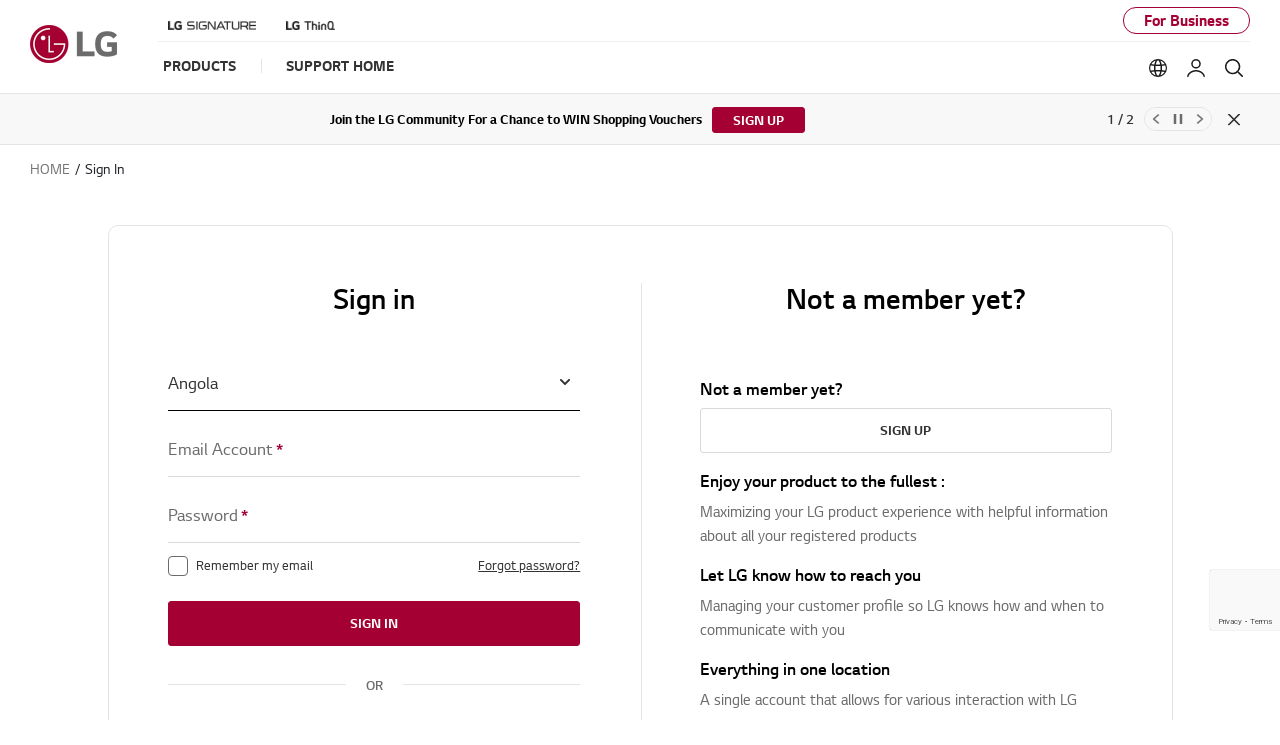

--- FILE ---
content_type: text/html;charset=utf-8
request_url: https://sso.lg.com/oauth/page/login?authorizeKey=1ca71e57-ee65-425f-a2ec-e9edd3663f86&locale=africa
body_size: 27951
content:
 
 
 

<!DOCTYPE html>
<html lang="en" dir="ltr" data-countrycode="africa">
    <head>
        <!-- default code -->
        <!-- page: common-default-head -->
        <!-- partials/common/default-head.hbs -->
        <meta http-equiv="Content-Type" content="text/html; charset=UTF-8" />
        <meta http-equiv="X-UA-Compatible" content="IE=edge" />
        <meta name="format-detection" content="telephone=no" />
        <meta name="viewport" content="width=device-width, initial-scale=1, shrink-to-fit=no" />
        <title>Sign In | LG AFRICA</title>
        <meta name="keywords" content="" />
        <meta name="description" content="Sign In : Please sign in to view your registered LG products and recent activity log" />
        <meta name="robots" content="noindex, nofollow, noarchive, nosnippet, noodp, notranslate, noimageindex" />
        <!-- canonical tag -->
        <link rel="canonical" href="" />
        <!-- social tag -->
        <meta property="fb:app_id" content="1329841667409418" />
        <meta property="og:locale" content="en_AFRICA" />
        <meta property="og:site_name" content="LG AFRICA" />
        <meta property="og:title" content="" />
        <meta property="og:type" content="website" />
        <meta property="og:url" content="" />
        <meta property="og:description" content="Sign In : Please sign in to view your registered LG products and recent activity log" />
        <meta property="og:image" content="" />
        <meta name="twitter:card" content="summary_large_image" />
        <meta name="twitter:site" content="@LGAfrica1" />
        <!-- // social tag -->
        <link href="https://www.lg.com/lg5-common-gp/css/fonts.min.css" type="text/css" rel="stylesheet">
        <link href="https://www.lg.com/lg5-common-gp/css/bootstrap.min.css" type="text/css" rel="stylesheet">
        <link href="https://www.lg.com/lg5-common-gp/css/default.min.css" type="text/css" rel="stylesheet">
        <!--[if IE 9]>
        <link href="/lg5-common-gp/css/default-for-ie9.min.css" type="text/css" rel="stylesheet">
        <![endif]-->
        <!-- WOFF2 지원여부 확인 후 분기 처리 필요한 영역
            아래 2개의 코드는 webfont를 preload 하기 위해 추가한 코드입니다.

            WOFF2를 지원하는 브라우저에서는 WOFF2 폰트를 preload 할 수 있도록 해 주시고,
            그외 브라우저에서는 WOFF를 preload 할 수 있도록 해 주세요.
            참고 : https://caniuse.com/#search=woff2
            -->
        <!-- WOFF2 code -->
        <!--
            <link rel="preload" href="/lg5-common-gp/webfonts/LG_Smart_Regular.woff2" as="font" type="font/woff2" crossorigin>
            <link rel="preload" href="/lg5-common-gp/webfonts/LG_Smart_Bold.woff2" as="font" type="font/woff2" crossorigin>
            <link rel="preload" href="/lg5-common-gp/webfonts/LG_Smart_Light.woff2" as="font" type="font/woff2" crossorigin>
            <link rel="preload" href="/lg5-common-gp/webfonts/LG_Smart_SemiBold.woff2" as="font" type="font/woff2" crossorigin>
            -->
        <!-- WOFF code -->
        <!--
            <link rel="preload" href="/lg5-common-gp/webfonts/LG_Smart_Regular.woff" as="font" type="font/woff" crossorigin>
            <link rel="preload" href="/lg5-common-gp/webfonts/LG_Smart_Bold.woff" as="font" type="font/woff" crossorigin>
            <link rel="preload" href="/lg5-common-gp/webfonts/LG_Smart_Light.woff" as="font" type="font/woff" crossorigin>
            <link rel="preload" href="/lg5-common-gp/webfonts/LG_Smart_SemiBold.woff" as="font" type="font/woff" crossorigin>
            -->
        <!-- chrome audits -->
        <meta name="theme-color" content="#a50034"/>
        <!-- Favicon -->
        <link rel="apple-touch-icon-precomposed" href="https://www.lg.com/lg5-common-gp/favicons/152x152.png" sizes="152x152">
        <!-- iPad retina touch icon (iOS7) -->
        <link rel="apple-touch-icon-precomposed" href="https://www.lg.com/lg5-common-gp/favicons/144x144.png" sizes="144x144">
        <!-- iPad retina touch icon (iOS6) -->
        <link rel="apple-touch-icon-precomposed" href="https://www.lg.com/lg5-common-gp/favicons/120x120.png" sizes="120x120">
        <!-- iPhone retina touch icon (iOS7) -->
        <link rel="apple-touch-icon-precomposed" href="https://www.lg.com/lg5-common-gp/favicons/114x114.png" sizes="114x114">
        <!-- iPhone retina touch icon (iOS6) -->
        <link rel="apple-touch-icon-precomposed" href="https://www.lg.com/lg5-common-gp/favicons/72x72.png" sizes="72x72">
        <!-- 1st/2nd gen iPads -->
        <link rel="apple-touch-icon-precomposed" href="https://www.lg.com/lg5-common-gp/favicons/57x57.png">
        <!-- web browsers that support png favicon -->
        <link rel="icon" type="image/png" href="https://www.lg.com/lg5-common-gp/favicons/228x228.png" sizes="228x228">
        <!-- Opera Coast icon -->
        <link rel="icon" type="image/png" href="https://www.lg.com/lg5-common-gp/favicons/195x195.png" sizes="195x195">
        <!-- Opera Speed Dial icon -->
        <link rel="icon" type="image/png" href="https://www.lg.com/lg5-common-gp/favicons/128x128.png" sizes="128x128">
        <!-- Chrome Web Store icon -->
        <link rel="icon" type="image/png" href="https://www.lg.com/lg5-common-gp/favicons/96x96.png" sizes="96x96">
        <!-- GoogleTV icon -->
        <link rel="icon" type="image/png" href="https://www.lg.com/lg5-common-gp/favicons/32x32.png" sizes="32x32">
        <!-- web browsers that support png favicon -->
        <link rel="shortcut icon" href="https://www.lg.com/lg5-common-gp/favicons/favicon.ico"> <!-- LGCOMVN-267 -->
        <!-- page: common-default-head -->
        <!-- // default code -->
        <link href="https://www.lg.com/lg5-common-gp/css/customer-mylg-signin.min.css" type="text/css" rel="stylesheet">
        <!-- page: common-in-head -->
        <!-- partials/common/common-in-head.hbs -->
        <!-- Adobe : 명시적 / 암묵적(Strict)  타입 사용국가의 경우 코드 -->
        <script>
            function getCookieHTML(name) {
            	var cookies = document.cookie.split(";");
            	for(var i in cookies) {
            		if(cookies[i].search(name) != -1) {
            			return decodeURIComponent(cookies[i].replace(name + "=", "")).trim();
            		}
            	}
            }
        </script>
        <script>
            var ePrivacyType = '';

            // 명시적 쿠키 사용국가의 경우 코드
            if (ePrivacyType == 'EPT04') {
              var analysisCookieName = 'africa'.toUpperCase() + '_LGCOM_ANALYSIS_OF_SITE';  // 국가별 고정값
            	if(getCookieHTML(analysisCookieName)=='Y') {
            		// adobe
            		var d = document,
            			s = d.createElement('script'),
            			h = d.head || d.getElementsByTagName("head")[0],
            		as = {
            			"src": "//assets.adobedtm.com/322f63b58a72/9f1a61ca437f/launch-b95c2d267f89.min.js", // js 링크는 국가 및 서버마다 다름
            			"async": "async"
            		};
            		for (var i in as) {
            			s.setAttribute(i, as[i]);
            		}
            		h.appendChild(s);
            	}
            }

            // 암묵적 Strict 타입 사용 국가의 경우
            else if (ePrivacyType == 'strict') {
              var analysisAgreeName = 'africa'.toUpperCase() + '_agreeCookie'; // 국가별 고정 값
            	if(getCookieHTML(analysisAgreeName)=='Y') {
            		// adobe
            		var d = document,
            			s = d.createElement('script'),
            			h = d.head || d.getElementsByTagName("head")[0],
            		as = {
            			"src": "//assets.adobedtm.com/322f63b58a72/9f1a61ca437f/launch-b95c2d267f89.min.js", // js 링크는 국가 및 서버마다 다름
            			"async": "async"
            		};
            		for (var i in as) {
            			s.setAttribute(i, as[i]);
            		}
            		h.appendChild(s);
            	}
            } else {
                // adobe
                var d = document,
                    s = d.createElement('script'),
                    h = d.head || d.getElementsByTagName("head")[0],
                as = {
                    "src": "//assets.adobedtm.com/322f63b58a72/9f1a61ca437f/launch-b95c2d267f89.min.js", // js 링크는 국가 및 서버마다 다름
                    "async": "async"
                };
                for (var i in as) {
                    s.setAttribute(i, as[i]);
                }
                h.appendChild(s);
            }
        </script>
        <!-- Adobe : 암묵적 Static 타입 사용 국가의 경우, 쿠키 셋팅이 불필요한 국가의 경우 코드 -->
        <!--
            <script src="//assets.adobedtm.com/launch-ENa4421bfe4e1d4409bca6e471e5a858ec-development.min.js" async></script>
            -->
        <!-- Google Tag Manager : 명시적/암묵적 관계없이 아래 스크립트 사용 (HTML에서는 테스트 때문에 막아 놓음)
            <script>(function(w,d,s,l,i){w[l]=w[l]||[];w[l].push({'gtm.start':new Date().getTime(),event:'gtm.js'});var f=d.getElementsByTagName(s)[0],j=d.createElement(s),dl=l!='dataLayer'?'&l='+l:'';j.async=true;j.src='https://www.googletagmanager.com/gtm.js?id='+i+dl;f.parentNode.insertBefore(j,f);})(window,document,'script','dataLayer','GTM-876C');</script>
            -->
        <!-- page: common-in-head -->
        <!-- Google Tag Manager -->
<script>
    (function(w, d, s, l, i) {
        w[l] = w[l] || [];
        w[l].push({
            'gtm.start': new Date().getTime(),
            event: 'gtm.js'
        });
        var f = d.getElementsByTagName(s)[0],
            j = d.createElement(s),
            dl = l != 'dataLayer' ? '&l=' + l : '';
        j.async = true;
        j.src =
            'https://www.googletagmanager.com/gtm.js?id=' + i + dl;
        f.parentNode.insertBefore(j, f);
    })(window, document, 'script', 'dataLayer', 'GTM-5LB36C');
</script>
<!-- End Google Tag Manager -->
<!-- Google Tag Manager -->
<script>
    (function(w, d, s, l, i) {
        w[l] = w[l] || [];
        w[l].push({
            'gtm.start': new Date().getTime(),
            event: 'gtm.js'
        });
        var f = d.getElementsByTagName(s)[0],
            j = d.createElement(s),
            dl = l != 'dataLayer' ? '&l=' + l : '';
        j.async = true;
        j.src =
            'https://www.googletagmanager.com/gtm.js?id=' + i + dl;
        f.parentNode.insertBefore(j, f);
    })(window, document, 'script', 'dataLayer', 'GTM-WF6CQ6W');
</script>
<!-- End Google Tag Manager -->

    </head>
    <body>
        <!-- Google Tag Manager (noscript) -->
<noscript><iframe src="https://www.googletagmanager.com/ns.html?id=GTM-5LB36C" height="0" width="0" style="display:none;visibility:hidden"></iframe></noscript>
<!-- End Google Tag Manager (noscript) -->
<!-- Google Tag Manager (noscript) -->
<noscript><iframe src="https://www.googletagmanager.com/ns.html?id=GTM-WF6CQ6W" height="0" width="0" style="display:none;visibility:hidden"></iframe></noscript>
<!-- End Google Tag Manager (noscript) -->

        <!-- page: common-body-top -->
        <!-- partials/common/common-body-top.hbs -->
        <noscript>
            <div class="header-noscript">JavaScript appears to be disabled in your browser. Please enable JavaScript to ensure you get the most out of the LG site, products, and services</div>
        </noscript>
        <!-- Google Tag Manager (noscript) -->
        <!-- <noscript><iframe src="https://www.googletagmanager.com/ns.html?id=GTM-876C" height="0" width="0" style="display:none;visibility:hidden"></iframe></noscript> -->
        <!-- End Google Tag Manager (noscript) -->
        <!-- partials/common/modal/browse-not-supported.hbs -->
        <div class="broswe-check-popup-layer" id="modal_browse_supported_guide" tabindex="-1" role="dialog">
            <div class="modal-background" id="modal-background"></div>
            <div class="modal-contents" role="document">
                <div class="modal-contentainer">
                    <div class="modal-header">
                        <strong class="modal-title"><img src="https://www.lg.com/lg5-common-gp/images/common/logo-modal-head.jpg" alt="LG"></strong>
                        <button type="button" class="modal-layer-close" id="modal-layer-close"><img src="https://www.lg.com/lg5-common-gp/images/common/popup-close.png" alt="Close"></button>
                    </div>
                    <div class="modal-body">
                        <div class="browse-supported-guide">
                            <div class="headbox">
                                To properly experience our LG.com website, you will need to use an alternate browser or upgrade to a newer version of internet Explorer (IE10 or greater).
                            </div>
                            <!-- Start : 2019-06-11 local copy -->
                            <div class="guide-paragraph">
                                <p>LG.com utilizes responsive design to provide a convenient experience that conforms to your devices screen size. In order to get the best possible experience from our website, please follow below instructions.</p>
                                <p>If you're using Internet Explorer 9 or earlier, you will need to <em class="point-text">use an alternate browser</em> such as Firefox or Chrome or <em class="point-text">upgrade to a newer version of internet Explorer (IE10 or greater)</em>.</p>
                            </div>
                            <!-- End : 2019-06-11 local copy -->
                        </div>
                    </div>
                </div>
            </div>
        </div>
        <!-- schema tag : body 태그 안쪽 어디에 추가해도 관계 없습니다. -->
        <div class="sr-only" itemscope itemtype="http://schema.org/WebPage">
            <meta itemprop="name" content="{Browser Title}"/>
            <meta itemprop="image" content="{Share Image}" />
            <meta itemprop="url" content="{Cannonical URL}" />
            <meta itemprop="description" content="{Page Description}" />
            <meta itemprop="Keywords" content="{Page Keyword}" />
        </div>
        <!-- page: common-body-top -->
        <div class="iw_viewport-wrapper">
            <!-- page: common-gnb -->
            <div class="container-fluid iw_section">
                <div class="row iw_row iw_stretch">
                    <div class="iw_columns col-lg-12">
                        <div class="iw_component">
                            <!-- component (navigation) -->
                            <div class="skip_nav row">	<a href="#content" data-link-area="gnb-skip_to_contents" data-link-name="">Skip to Contents</a>		<a href="#lgAccHelp">Skip to Accessibility Help</a></div><header id="header" class="navigation b2c" data-login-check="https://www.lg.com/africa/mkt/ajax/commonmodule/loginInfo"   data-store="africa" data-obs="N"  data-previous="Previous" data-next="Next" data-close-video="Close Video" data-fbq-url="https://www.lg.com/africa/mkt/ajax/retrieveEprivacyCookie" data-obs-referrer-flag="N" data-personal="N" data-welcome-toast="Y" data-personal-toast="N" data-new-chat-flag="N"> <!-- LGEGMC-3436, LGEITF-781, PJTTOPOP-1 -->		<div class="row for-desktop">		<div class="size">			<div class="logo">				<a href="https://www.lg.com/africa" data-link-area="gnb_brand_identity" data-link-name=""><img src="https://www.lg.com/lg5-common-gp/images/common/header/logo-b2c.jpg" alt="LG Life's good" /></a>			</div>			<nav class="links">				<div class="navi-top">					<div class="left-top"><a href="https://www.lg.com/africa/lg-signature" data-link-area="gnb-lg_brand_logo" data-link-name="lg_signature"><img src="https://www.lg.com/africa/images/gnb-global/lg-signature-logo.png" alt="LG SIGNATURE" /></a>
<a href="https://www.lg.com/africa/lg-thinq" data-link-area="gnb-lg_brand_logo" data-link-name="lg_thinq"><img src="https://www.lg.com/africa/images/gnb-global/lg-thinkq-logo.png" alt="LG ThinQ" /></a>
</div>
					<div class="right-top"> <a href="https://www.lg.com/africa/business"  data-link-area="gnb-business_toggle" data-link-name="business">For Business</a></div>				</div>				<div class="navi-btm">					<div class="left-btm" itemscope itemtype="http://www.schema.org/SiteNavigationElement">						<ul class="depth1">							<li class="depth1-holder">
<a href="#" data-link-area="gnb-b2c_primary_navigation_items" data-link-name="products"><span>Products</span></a>
<div class="scroll">
<div class="scroll-left"><a href="#"><span class="sr-only">Previous</span></a></div>
<ul class="depth2">
<li><a href="https://www.lg.com/africa/tv-audio-video" data-id="gnbNV01020481" data-link-area="gnb-b2c_primary_navigation_items" data-link-name="tv_&_home_entertainment"><span>TV/Audio</span></a>
<div class="sublayer" id="gnbNV01020481">
<div class="skip_nav"><a href="#" role="button">Skip to Next Menu</a></div>
<div class="sublayer-inner">
<div class="columns navi-b-type">
<div class="column">
<div class="head-link txt-left" itemprop="name"><a href="https://www.lg.com/africa/tv-audio-video" itemprop="url" data-link-area="gnb-b2c_exposed_mega_nav-supercategory_link" data-link-name="tv_&_home_entertainment">TV/Audio</a></div>
<ul class="thumb-list-box"><li itemprop="name" class="thumb-list"><a href="https://www.lg.com/africa/oled-tvs" data-link-area="gnb-b2c_exposed_mega_nav-category_link" data-link-name="oled-tvs"><img data-src="https://www.lg.com/africa/images/gnb-global/lg-oled_main.jpg" class="lazyload thumb-img" alt="OLED TVs" />
<div class="thumb-title">OLED TVs</div><p class="thumb-txt">World No. 1 OLED TV</p></a></li><li itemprop="name" class="thumb-list"><a href="https://www.lg.com/africa/qned-tvs" data-link-area="gnb-b2c_exposed_mega_nav-category_link" data-link-name="qned_miniled_tvs"><img data-src="https://www.lg.com/africa/images/gnb-global/lg-qned_main.jpg" class="lazyload thumb-img" alt="QNED TVs" />
<div class="thumb-title">QNED TVs</div><p class="thumb-txt">Super Slim Design</p></a></li><li itemprop="name" class="thumb-list"><a href="https://www.lg.com/africa/nanocell-tv" data-link-area="gnb-b2c_exposed_mega_nav-category_link" data-link-name="nanocell_tv"><img data-src="https://www.lg.com/africa/images/gnb-global/lg-nanocell_main.jpg" class="lazyload thumb-img" alt="Nanocell TVs" />
<div class="thumb-title">Nanocell TVs</div><p class="thumb-txt">The Pure Colors</p></a></li><li itemprop="name" class="thumb-list"><a href="https://www.lg.com/africa/uhd-4k-tvs" data-link-area="gnb-b2c_exposed_mega_nav-category_link" data-link-name="uhd_4k_tvs"><img data-src="https://www.lg.com/africa/images/gnb-global/lg-uhd_main.jpg" class="lazyload thumb-img" alt="UHD TVs" />
<div class="thumb-title">UHD TVs</div><p class="thumb-txt">Smart Experience</p></a></li></ul>
</div>
<div class="column">
<ul>
<li class="sub-link" itemprop="name">
<a href="https://www.lg.com/africa/tvs" data-link-area="gnb-b2c_exposed_mega_nav-category_link" data-link-name="tvs">TVs</a><ul class="link-list">
<li class="link"><a href="https://www.lg.com/africa/oled-tvs" data-link-area="gnb-b2c_exposed_mega_nav-subcategory_link" data-link-name="oled-tvs">OLED TVs</a></li>
<li class="link"><a href="https://www.lg.com/africa/qned-tvs" data-link-area="gnb-b2c_exposed_mega_nav-subcategory_link" data-link-name="qned_miniled_tvs">QNED MiniLED TVs</a></li>
<li class="link"><a href="https://www.lg.com/africa/nanocell-tv" data-link-area="gnb-b2c_exposed_mega_nav-subcategory_link" data-link-name="nanocell_tv">NanoCell TVs</a></li>
<li class="link"><a href="https://www.lg.com/africa/uhd-4k-tvs" data-link-area="gnb-b2c_exposed_mega_nav-subcategory_link" data-link-name="uhd_4k_tvs">Ultra HD 4K TVs</a></li>
<li class="link"><a href="https://www.lg.com/africa/ultra-large-tvs" data-link-area="gnb-b2c_exposed_mega_nav-subcategory_link" data-link-name="ultra_large_tvs">Ultra Large TVs</a></li>
<li class="link"><a href="https://www.lg.com/africa/fhd-smart-tvs" data-link-area="gnb-b2c_exposed_mega_nav-subcategory_link" data-link-name="fhd_smart_tvs">FHD Smart TVs</a></li>
<li class="link"><a href="https://www.lg.com/africa/led-tvs" data-link-area="gnb-b2c_exposed_mega_nav-subcategory_link" data-link-name="led-tvs">LED TVs</a></li>
</ul>
<li class="sub-link" itemprop="name">
<span class="no-link">TV by Inch</span><ul class="link-list">
<li class="link"><a href="https://www.lg.com/africa/tvs?FT05305164=FTV0358607V" data-link-area="gnb-b2c_exposed_mega_nav-subcategory_link" data-link-name="86_inch_and_larger">86 inch and larger</a></li>
<li class="link"><a href="https://www.lg.com/africa/tvs?FT05305164=FTV0358606V" data-link-area="gnb-b2c_exposed_mega_nav-subcategory_link" data-link-name="77_~_85_inch">77 ~ 85 inch</a></li>
<li class="link"><a href="https://www.lg.com/africa/tvs?FT05305164=FTV0358605V" data-link-area="gnb-b2c_exposed_mega_nav-subcategory_link" data-link-name="70_~_75_inch">70 ~ 75 inch</a></li>
<li class="link"><a href="https://www.lg.com/africa/tvs?FT05305164=FV49826196" data-link-area="gnb-b2c_exposed_mega_nav-subcategory_link" data-link-name="65_inch">65 inch</a></li>
<li class="link"><a href="https://www.lg.com/africa/tvs?FT05305164=FV49826193" data-link-area="gnb-b2c_exposed_mega_nav-subcategory_link" data-link-name="55_inch">55 inch</a></li>
<li class="link"><a href="https://www.lg.com/africa/tvs?FT05305164=FV49826192" data-link-area="gnb-b2c_exposed_mega_nav-subcategory_link" data-link-name="50_inch">50 inch</a></li>
<li class="link"><a href="https://www.lg.com/africa/tvs?FT05305164=FTV0358600V" data-link-area="gnb-b2c_exposed_mega_nav-subcategory_link" data-link-name="42_~_48_inch">42 ~ 48 inch</a></li>
<li class="link"><a href="https://www.lg.com/africa/tvs?FT05305164=FTV0358598V" data-link-area="gnb-b2c_exposed_mega_nav-subcategory_link" data-link-name="32_inch_and_smaller">32 inch and smaller</a></li>
</ul>
<li class="sub-link" itemprop="name">
<a href="https://www.lg.com/africa/tvs/oled-innovation" data-link-area="gnb-b2c_exposed_mega_nav-category_link" data-link-name="oled_innovation">OLED Innovation</a></li>
<li class="sub-link" itemprop="name">
<a href="https://www.lg.com/africa/tvs/why-qned-evo" data-link-area="gnb-b2c_exposed_mega_nav-category_link" data-link-name="why_qned_evo">Why QNED evo</a></li>
<li class="sub-link" itemprop="name">
<a href="https://www.lg.com/africa/tvs/ai-tv" data-link-area="gnb-b2c_exposed_mega_nav-category_link" data-link-name="why_lg_ai_tv">Why LG AI TV</a></li>
<li class="sub-link" itemprop="name">
<a href="https://www.lg.com/africa/tvs/why-true-wireless" data-link-area="gnb-b2c_exposed_mega_nav-category_link" data-link-name="why_true_wireless">Why True Wireless</a></li>
<li class="sub-link" itemprop="name">
<a href="https://www.lg.com/africa/tvs/oled-art" data-link-area="gnb-b2c_exposed_mega_nav-category_link" data-link-name="oled_art">OLED ART</a></li>
<li class="sub-link" itemprop="name">
<a href="https://www.lg.com/africa/tvs/webos-for-entertainment" data-link-area="gnb-b2c_exposed_mega_nav-category_link" data-link-name="webos_for_entertainment">webOS for Entertainment</a></li>
<li class="sub-link" itemprop="name">
<a href="https://www.lg.com/africa/lifestyle-screens" data-link-area="gnb-b2c_exposed_mega_nav-category_link" data-link-name="lifestyle_screens">LIFESTYLE SCREENS</a><ul class="link-list">
<li class="link"><a href="https://www.lg.com/africa/tvs/lg-65art90e6qa" data-link-area="gnb-b2c_exposed_mega_nav-subcategory_link" data-link-name="objet_collection_–_easel">Objet Collection – Easel</a></li>
</ul>
<li class="sub-link" itemprop="name">
<a href="https://www.lg.com/africa/audio" data-link-area="gnb-b2c_exposed_mega_nav-category_link" data-link-name="audio">Audio</a><ul class="link-list">
<li class="link"><a href="https://www.lg.com/africa/home-cinema" data-link-area="gnb-b2c_exposed_mega_nav-subcategory_link" data-link-name="home_cinema">Home Cinema</a></li>
<li class="link"><a href="https://www.lg.com/africa/party-speakers" data-link-area="gnb-b2c_exposed_mega_nav-subcategory_link" data-link-name="party_speakers">Party Speakers</a></li>
<li class="link"><a href="https://www.lg.com/africa/sound-bars" data-link-area="gnb-b2c_exposed_mega_nav-subcategory_link" data-link-name="sound_bars">Sound Bars</a></li>
<li class="link"><a href="https://www.lg.com/africa/portable-audio" data-link-area="gnb-b2c_exposed_mega_nav-subcategory_link" data-link-name="portable_audio">Portable Audio</a></li>
</ul>
<li class="sub-link" itemprop="name">
<a href="https://www.lg.com/africa/audio/naija-audio-life" data-link-area="gnb-b2c_exposed_mega_nav-category_link" data-link-name="naija_audio_life">NAIJA AUDIO LIFE</a></li>
<li class="sub-link" itemprop="name">
<a href="https://www.lg.com/africa/tv-accessories" data-link-area="gnb-b2c_exposed_mega_nav-category_link" data-link-name="tv_accessories">TV Accessories</a></li>
</ul>
</div>
</div>
</div>
<div class="close"><a href="#"><span class="sr-only">Close the category navigation menu</span></a></div>
</div>
</li>
<li><a href="https://www.lg.com/africa/home-appliances" data-id="gnbNV00058012" data-link-area="gnb-b2c_primary_navigation_items" data-link-name="home_appliances"><span>Home Appliances</span></a>
<div class="sublayer" id="gnbNV00058012">
<div class="skip_nav"><a href="#" role="button">Skip to Next Menu</a></div>
<div class="sublayer-inner">
<div class="columns">
<div class="column">
<div class="head-link" itemprop="name"><a href="https://www.lg.com/africa/home-appliances" itemprop="url" data-link-area="gnb-b2c_exposed_mega_nav-supercategory_link" data-link-name="home_appliances">Home Appliances</a></div>
<ul><li class="sub-link"><a href="https://www.lg.com/africa/refrigerators" data-link-area="gnb-b2c_exposed_mega_nav-category_link" data-link-name="refrigerators">Refrigerators</a><ul class="link-list">
<li class="link"><a href="https://www.lg.com/africa/instaview-door-in-door-refrigerators" data-link-area="gnb-b2c_exposed_mega_nav-subcategory_link" data-link-name="instaview-door-in-door-refrigerators">InstaView Door-in-Door™</a></li>
<li class="link"><a href="https://www.lg.com/africa/door-in-door-refrigerators" data-link-area="gnb-b2c_exposed_mega_nav-subcategory_link" data-link-name="door-in-door®_refrigerators">Door-In-Door® Refrigerators</a></li>
<li class="link"><a href="https://www.lg.com/africa/side-by-side-refrigerators" data-link-area="gnb-b2c_exposed_mega_nav-subcategory_link" data-link-name="side_by_side_refrigerators">Side by Side Refrigerators</a></li>
<li class="link"><a href="https://www.lg.com/africa/top-freezer-refrigerators" data-link-area="gnb-b2c_exposed_mega_nav-subcategory_link" data-link-name="top_freezer_refrigerators">Top Freezer Refrigerators</a></li>
<li class="link"><a href="https://www.lg.com/africa/bottom-freezer-refrigerators" data-link-area="gnb-b2c_exposed_mega_nav-subcategory_link" data-link-name="bottom_freezer_refrigerators">Bottom Freezer Refrigerators</a></li>
<li class="link"><a href="https://www.lg.com/africa/single-door-refrigerators" data-link-area="gnb-b2c_exposed_mega_nav-subcategory_link" data-link-name="single_door_refrigerators">Single Door Refrigerators</a></li>
</ul>
</li>
<li class="sub-link"><a href="https://www.lg.com/africa/freezers" data-link-area="gnb-b2c_exposed_mega_nav-category_link" data-link-name="freezers">Freezers</a></li>
<li class="sub-link"><a href="https://www.lg.com/africa/cooking-appliances" data-link-area="gnb-b2c_exposed_mega_nav-category_link" data-link-name="cooking_appliances">Cooking Appliances</a><ul class="link-list">
<li class="link"><a href="https://www.lg.com/africa/solo-microwaves" data-link-area="gnb-b2c_exposed_mega_nav-subcategory_link" data-link-name="solo_microwaves">Solo Microwaves</a></li>
<li class="link"><a href="https://www.lg.com/africa/grill-microwaves" data-link-area="gnb-b2c_exposed_mega_nav-subcategory_link" data-link-name="grill_microwaves">Grill Microwaves</a></li>
<li class="link"><a href="https://www.lg.com/africa/convection-microwaves" data-link-area="gnb-b2c_exposed_mega_nav-subcategory_link" data-link-name="convection_microwaves">Convection Microwaves</a></li>
</ul>
</li>
<li class="sub-link"><a href="https://www.lg.com/africa/dishwashers" data-link-area="gnb-b2c_exposed_mega_nav-category_link" data-link-name="dishwashers">Dishwashers</a></li>
<li class="sub-link"><a href="https://www.lg.com/africa/washing-machines" data-link-area="gnb-b2c_exposed_mega_nav-category_link" data-link-name="washing_machines">Washing Machines</a><ul class="link-list">
<li class="link"><a href="https://www.lg.com/africa/washing-machines/lg-wt1310rh" data-link-area="gnb-b2c_exposed_mega_nav-subcategory_link" data-link-name="washtower">WashTower™</a></li>
<li class="link"><a href="https://www.lg.com/africa/washer-dryers" data-link-area="gnb-b2c_exposed_mega_nav-subcategory_link" data-link-name="washer_dryers">Washer Dryers</a></li>
<li class="link"><a href="https://www.lg.com/africa/front-loader-washing-machines" data-link-area="gnb-b2c_exposed_mega_nav-subcategory_link" data-link-name="front_loader">Front Loader</a></li>
<li class="link"><a href="https://www.lg.com/africa/top-loader-washing-machines" data-link-area="gnb-b2c_exposed_mega_nav-subcategory_link" data-link-name="top_loader">Top Loader</a></li>
<li class="link"><a href="https://www.lg.com/africa/twin-tub-washing-machines" data-link-area="gnb-b2c_exposed_mega_nav-subcategory_link" data-link-name="twin_tub">Twin Tub</a></li>
</ul>
</li>
<li class="sub-link"><a href="https://www.lg.com/africa/styler" data-link-area="gnb-b2c_exposed_mega_nav-category_link" data-link-name="styler">Styler</a></li>
<li class="sub-link"><a href="https://www.lg.com/africa/commercial-laundry" data-link-area="gnb-b2c_exposed_mega_nav-category_link" data-link-name="commercial_laundry">Commercial Laundry</a></li>
<li class="sub-link"><a href="https://www.lg.com/africa/dryers" data-link-area="gnb-b2c_exposed_mega_nav-category_link" data-link-name="dryers">Dryers</a></li>
</ul></div>
<div class="column">
<ul><li class="sub-link"><span class="no-link">DISCOVER</span><ul class="link-list">
<li class="link"><a href="https://www.lg.com/africa/lgneochef/experience" data-link-area="gnb-b2c_exposed_mega_nav-subcategory_link" data-link-name="lg_neochef™_experience">LG NeoChef™ Experience</a></li>
<li class="link"><a href="https://www.lg.com/africa/lgneochef/cookbook-list" data-link-area="gnb-b2c_exposed_mega_nav-subcategory_link" data-link-name="lg_neochef™_cookbook">LG NeoChef™ CookBook</a></li>
<li class="link"><a href="https://www.lg.com/africa/lgneochef/neochef" data-link-area="gnb-b2c_exposed_mega_nav-subcategory_link" data-link-name="lg_neochef™">LG NeoChef™</a></li>
<li class="link"><a href="https://www.lg.com/africa/lgneochef/lgoven" data-link-area="gnb-b2c_exposed_mega_nav-subcategory_link" data-link-name="lg_oven">LG Oven</a></li>
</ul>
</li>
</ul></div>
<div class="column banner">
<a href="https://www.lg.com/africa/washing-machines/lg-wt1310rh" data-link-area="gnb-b2c_exposed_mega_nav-promotion_banner" data-link-name="washtower_the_new_form_of_laundry" class="">
<div class="banner-visual outside">
<img data-src="https://www.lg.com/africa/images/gnb-global/WASHTOWER_Promotion-Banner.jpg" class="lazyload" alt="" />
<div class="banner-description ">
<div class="banner-desc"></div>
<div class="banner-head">WASHTOWER The New Form of Laundry</div>
<div class="banner-link">
<span>Learn More</span>
</div>
</div>
</div>
</a>
</div>
<div class="column featured-product">
<div class="gnb-feature">
<div class="feature-box" data-wa-msg= "Main Product ##1 in Home Appliances Category " >
<div class="item">
<a href="https://www.lg.com/africa/refrigerators/lg-GR-X31FTMHL" data-link-area="gnb-b2c_exposed_mega_nav-feature_product" data-link-name="LG INSTAVIEW">
<div class="image">
<img data-src="https://www.lg.com/africa/images/gnb-global/AFRICA_a4_InstaView.png" class="lazyload " alt="" />
</div>
<div class="text">
<div class="title">LG INSTAVIEW</div>
<div class="desc">It’s Stunningly Stylish – Large Capacity Refrigerator</div>
</div>
</a>
</div>
<div class="item">
<a href="https://www.lg.com/africa/cooking-appliances" data-link-area="gnb-b2c_exposed_mega_nav-feature_product" data-link-name="NEOCHEF">
<div class="image">
<img data-src="https://www.lg.com/africa/images/gnb-global/AFRICA_a4_NEOCHEF.png" class="lazyload " alt="" />
</div>
<div class="text">
<div class="title">NEOCHEF</div>
<div class="desc">Tasty Meals in a Flash</div>
</div>
</a>
</div>
<div class="item">
<a href="https://www.lg.com/africa/dishwashers" data-link-area="gnb-b2c_exposed_mega_nav-feature_product" data-link-name="DISHWASHER">
<div class="image">
<img data-src="https://www.lg.com/africa/images/gnb-global/AFRICA_a4_DISHWASHER.png" class="lazyload " alt="" />
</div>
<div class="text">
<div class="title">DISHWASHER</div>
<div class="desc">Gentle Care For Your Dishes</div>
</div>
</a>
</div>
</div>
<div class="slick-dot-wrap">
<div class="dot-box"></div>
<a href="#none" class="slide-pause pause" data-title-stop="Stop" data-title-play="Play" role="button" >Stop</a>
</div>
</div>
</div>
</div>
</div>
<div class="close"><a href="#"><span class="sr-only">Close the category navigation menu</span></a></div>
</div>
</li>
<li><a href="https://www.lg.com/africa/air-conditioners" data-id="gnbNV00058038" data-link-area="gnb-b2c_primary_navigation_items" data-link-name="air_conditioners"><span>Air Conditioners</span></a>
<div class="sublayer" id="gnbNV00058038">
<div class="skip_nav"><a href="#" role="button">Skip to Next Menu</a></div>
<div class="sublayer-inner">
<div class="columns">
<div class="column">
<div class="head-link" itemprop="name"><a href="https://www.lg.com/africa/air-conditioners" itemprop="url" data-link-area="gnb-b2c_exposed_mega_nav-supercategory_link" data-link-name="air_conditioners">Air Conditioners</a></div>
<ul><li class="sub-link"><a href="https://www.lg.com/africa/residential-air-conditioners" data-link-area="gnb-b2c_exposed_mega_nav-category_link" data-link-name="residential-air-conditioners">Residential Air Conditioners</a></li>
<li class="sub-link"><a href="https://www.lg.com/africa/business/vrf" data-link-area="gnb-b2c_exposed_mega_nav-category_link" data-link-name="commercial-air-conditioners" target="_blank" title="Opens in a new window">Commercial Air Conditioners</a><ul class="link-list">
<li class="link"><a href="https://www.lg.com/africa/residential-air-conditioners/lg-lcf12p" data-link-area="gnb-b2c_exposed_mega_nav-subcategory_link" data-link-name="ceiling_fan">Ceiling Fan</a></li>
</ul>
</li>
<li class="sub-link"><a href="https://www.lg.com/africa/air-purifiers" data-link-area="gnb-b2c_exposed_mega_nav-category_link" data-link-name="air_purifiers">Air Purifiers</a></li>
<li class="sub-link"><a href="https://www.lg.com/africa/dehumidifiers" data-link-area="gnb-b2c_exposed_mega_nav-category_link" data-link-name="dehumidifiers">Dehumidifiers</a></li>
</ul></div>
<div class="column">
<ul><li class="sub-link"><a href="https://www.lg.com/africa/air-conditioning/air-conditioner-tips" data-link-area="gnb-b2c_exposed_mega_nav-category_link" data-link-name="air_conditioner_tips">AIR CONDITIONER TIPS</a></li>
</ul></div>
<div class="column banner">
<a href="https://www.lg.com/africa/split-air-conditioners" data-link-area="gnb-b2c_exposed_mega_nav-promotion_banner" data-link-name="lg_dualcool" target="_blank" title="Opens in a new window" class="black">
<div class="banner-visual outside">
<img data-src="https://www.lg.com/africa/images/gnb-global/Global_RAC_Banner_.jpg" class="lazyload" alt="" />
<div class="banner-description bottom">
<div class="banner-desc">LG DUALCOOL</div>
<div class="banner-head">Save And Cool Your Home</div>
<div class="banner-link">
<span>Check it Out</span>
</div>
</div>
</div>
</a>
</div>
<div class="column featured-product">
<div class="gnb-feature">
<div class="feature-box" data-wa-msg= "Main Product ##1 in Air Conditioners Category " >
<div class="item">
<a href="https://www.lg.com/africa/split-air-conditioners/lg-S4-Q12JARJB" data-link-area="gnb-b2c_exposed_mega_nav-feature_product" data-link-name="Essence of Premiun & Stylish Life" target="_blank" title="Opens in a new window"><div class="image">
<img data-src="https://www.lg.com/africa/images/gnb-global/africa_a4_Artcool_Black.jpg" class="lazyload " alt="" />
</div>
<div class="text">
<div class="title">Essence of Premiun & Stylish Life</div>
<div class="desc">See LG ARTCOOL</div>
</div>
</a>
</div>
</div>
<div class="slick-dot-wrap">
<div class="dot-box"></div>
<a href="#none" class="slide-pause pause" data-title-stop="Stop" data-title-play="Play" role="button" >Stop</a>
</div>
</div>
</div>
</div>
</div>
<div class="close"><a href="#"><span class="sr-only">Close the category navigation menu</span></a></div>
</div>
</li>
<li><a href="https://www.lg.com/africa/computer-electronics" data-id="gnbNV00058032" data-link-area="gnb-b2c_primary_navigation_items" data-link-name="computer_electronics"><span>Computer Products</span></a>
<div class="sublayer" id="gnbNV00058032">
<div class="skip_nav"><a href="#" role="button">Skip to Next Menu</a></div>
<div class="sublayer-inner">
<div class="columns">
<div class="column">
<div class="head-link" itemprop="name"><a href="https://www.lg.com/africa/computer-electronics" itemprop="url" data-link-area="gnb-b2c_exposed_mega_nav-supercategory_link" data-link-name="computer_electronics">Computer Products</a></div>
<ul><li class="sub-link"><a href="https://www.lg.com/africa/monitors" data-link-area="gnb-b2c_exposed_mega_nav-category_link" data-link-name="monitors">Monitors</a></li>
</ul></div>
<div class="column">
</div>
<div class="column banner">
</div>
<div class="column featured-product">
<div class="gnb-feature">
<div class="feature-box" data-wa-msg= "Main Product ##1 in Computer Products Category " >
<div class="item">
<a href="https://www.lg.com/africa/ultrawide-monitors" data-link-area="gnb-b2c_exposed_mega_nav-feature_product" data-link-name="See More. Do More. Clearly" target="_blank" title="Opens in a new window"><div class="image">
<img data-src="https://www.lg.com/africa/images/gnb-global/africa_it_gnb_a4.png" class="lazyload " alt="" />
</div>
<div class="text">
<div class="title">See More. Do More. Clearly</div>
<div class="desc">LG UltraWide Monitors</div>
</div>
</a>
</div>
</div>
<div class="slick-dot-wrap">
<div class="dot-box"></div>
<a href="#none" class="slide-pause pause" data-title-stop="Stop" data-title-play="Play" role="button" >Stop</a>
</div>
</div>
</div>
</div>
</div>
<div class="close"><a href="#"><span class="sr-only">Close the category navigation menu</span></a></div>
</div>
</li>
<li><a href="https://www.lg.com/africa/brandshop" data-id="gnbNV01015513" data-link-area="gnb-b2c_primary_navigation_items" data-link-name="lg_brandshop"><span>LG BRANDSHOP</span></a>
<div class="sublayer" id="gnbNV01015513">
<div class="skip_nav"><a href="#" role="button">Skip to Next Menu</a></div>
<div class="sublayer-inner">
<div class="columns">
<div class="column">
<div class="head-link txt-left" itemprop="name"><a href="https://www.lg.com/africa/brandshop" itemprop="url" data-link-area="gnb-b2c_exposed_mega_nav-supercategory_link" data-link-name="LG_BRANDSHOP">LG BRANDSHOP</a></div>
<li><a href="https://www.lg.com/africa/promotions" data-id="gnbNV01021231" data-link-area="gnb-b2c_primary_navigation_items" data-link-name="promotions"><span>PROMOTIONS</span></a>
<div class="sublayer" id="gnbNV01021231">
<div class="skip_nav"><a href="#" role="button">Skip to Next Menu</a></div>
<div class="sublayer-inner">
<div class="columns navi-proM-type">
<div class="column">
<div class="viewAll-link" itemprop="name"><a href="https://www.lg.com/africa/promotions" itemprop="url" data-link-area="" data-link-name="PROMOTIONS">View all</a></div><div class="proM-inner"><div class="proM-ct-box"></div><div class="proM-bnnr-box"><ul class="proM-list"></ul>
</div>
<li><a href="https://www.lg.com/africa/lg-ai" data-id="gnbNV01022671" data-link-area="gnb-b2c_primary_navigation_items" data-link-name="lg_ai"><span>LG AI</span></a>
<div class="sublayer" id="gnbNV01022671">
<div class="skip_nav"><a href="#" role="button">Skip to Next Menu</a></div>
<div class="sublayer-inner">
<div class="columns">
<div class="column">
<div class="head-link" itemprop="name"><a href="https://www.lg.com/africa/lg-ai" itemprop="url" data-link-area="gnb-b2c_exposed_mega_nav-supercategory_link" data-link-name="lg_ai">LG AI</a></div>
<ul><li class="sub-link"><a href="https://www.lg.com/africa/lg-ai" data-link-area="gnb-b2c_exposed_mega_nav-category_link" data-link-name="lg_affectionate_intelligence">LG Affectionate Intelligence</a><ul class="link-list">
<li class="link"><a href="https://www.lg.com/africa/tvs/ai-tv" data-link-area="gnb-b2c_exposed_mega_nav-subcategory_link" data-link-name="lg_ai_tv">LG AI TV</a></li>
<li class="link"><a href="https://www.lg.com/global/mobility/media-center/event/ces2025" data-link-area="gnb-b2c_exposed_mega_nav-subcategory_link" data-link-name="lg_ai_mobility" target="_blank" title="Opens in a new window">LG AI Mobility</a></li>
</ul>
</li>
</ul></div>
<div class="column">
</div>
<div class="column banner">
</div>
<div class="column featured-product">
</div>
</div>
</div>
<div class="close"><a href="#"><span class="sr-only">Close the category navigation menu</span></a></div>
</div>
</li>
</ul>
<div class="scroll-right"><a href="#"><span class="sr-only">Next</span></a></div>
</div>
</li>
							<li><a href="https://www.lg.com/africa/support" data-id="gnbNV01007589" data-link-area="gnb-b2c_primary_navigation_items" data-link-name="support_home"><span>Support Home</span></a>
<div class="sublayer" id="gnbNV01007589">
<div class="skip_nav"><a href="#" role="button">Skip to Next Menu</a></div>
<div class="sublayer-inner">
<div class="columns support">
<div class="column">
<div class="head-link" itemprop="name"><a href="https://www.lg.com/africa/support" itemprop="url" data-link-area="gnb-b2c_exposed_mega_nav-supercategory_link" data-link-name="support_home">Support Home</a></div>
<ul><li class="head-link"><a href="https://www.lg.com/africa/support/register-product-gate" data-link-area="gnb-b2c_exposed_mega_nav-category_link" data-link-name="register_a_product">Register a Product</a>
</li>
<li class="head-link"><div>
Guide & Download</div>
<ul class="link-list">
<li class="link"><a href="https://www.lg.com/africa/support/product-help" data-link-area="gnb-b2c_exposed_mega_nav-subcategory_link" data-link-name="how-to_&_tips">How-to & Tips</a></li>
<li class="link"><a href="https://www.lg.com/africa/support/video-tutorials" data-link-area="gnb-b2c_exposed_mega_nav-subcategory_link" data-link-name="video_tutorials">Video Tutorials</a></li>
<li class="link"><a href="https://www.lg.com/africa/support/manuals" data-link-area="gnb-b2c_exposed_mega_nav-subcategory_link" data-link-name="manuals">Manuals</a></li>
<li class="link"><a href="https://www.lg.com/africa/support/software-firmware" data-link-area="gnb-b2c_exposed_mega_nav-subcategory_link" data-link-name="software_&_firmware">Software & Firmware</a></li>
</ul>
</li>
<li class="head-link"><a href="https://www.lg.com/africa/support/product-validation" data-link-area="gnb-b2c_exposed_mega_nav-category_link" data-link-name="warranty_check">Warranty Check</a>
</li>
</ul>
</div>
<div class="column">
<ul><li class="head-link"><div>
Contact Us</div>
<ul class="link-list">
<li class="link"><a href="https://www.lg.com/africa/support/chat-email" data-link-area="gnb-b2c_exposed_mega_nav-subcategory_link" data-link-name="email">Email</a></li>
<li class="link"><a href="https://www.lg.com/africa/support/telephone" data-link-area="gnb-b2c_exposed_mega_nav-subcategory_link" data-link-name="telephone">Telephone</a></li>
<li class="link"><a href="https://www.lg.com/africa/support/inquiry-status" data-link-area="gnb-b2c_exposed_mega_nav-subcategory_link" data-link-name="inquiry_status">Inquiry Status</a></li>
<li class="link"><a href="https://www.lg.com/africa/support/web-survey" data-link-area="gnb-b2c_exposed_mega_nav-subcategory_link" data-link-name="customer_feedback">Customer Feedback</a></li>
<li class="link"><a href="https://www.lg.com/africa/support/contact/whatsapp" data-link-area="gnb-b2c_exposed_mega_nav-subcategory_link" data-link-name="whatsapp">WhatsApp</a></li>
<li class="link"><a href="https://www.lg.com/africa/support/careanddelight" data-link-area="gnb-b2c_exposed_mega_nav-subcategory_link" data-link-name="care_&_delight_mobile_app">Care & Delight Mobile App</a></li>
</ul>
</li>
</ul>
</div>
<div class="column">
<ul><li class="head-link"><a href="https://www.lg.com/africa/support/announcements" data-link-area="gnb-b2c_exposed_mega_nav-category_link" data-link-name="announcement">Announcement</a>
</li>
<li class="head-link"><div>
Repair Service</div>
<ul class="link-list">
<li class="link"><a href="https://www.lg.com/africa/support/repair-warranty/request-repair-sign-in" data-link-area="gnb-b2c_exposed_mega_nav-subcategory_link" data-link-name="request_a_repair">Request a Repair</a></li>
<li class="link"><a href="https://www.lg.com/africa/support/locate-repair-center" data-link-area="gnb-b2c_exposed_mega_nav-subcategory_link" data-link-name="find_a_service_center">Find a Service Center</a></li>
<li class="link"><a href="https://www.lg.com/africa/support/warranty" data-link-area="gnb-b2c_exposed_mega_nav-subcategory_link" data-link-name="warranty_information">Warranty Information</a></li>
</ul>
</li>
<li class="head-link"><a href="https://www.lg.com/africa/my-lg/my-support" data-link-area="gnb-b2c_exposed_mega_nav-category_link" data-link-name="my_account">My Account</a>
<ul class="link-list">
<li class="link"><a href="https://www.lg.com/africa/my-lg/my-profile" data-link-area="gnb-b2c_exposed_mega_nav-subcategory_link" data-link-name="my_profile">My Profile</a></li>
<li class="link"><a href="https://www.lg.com/africa/my-lg/my-products" data-link-area="gnb-b2c_exposed_mega_nav-subcategory_link" data-link-name="my_products">My Products</a></li>
<li class="link"><a href="https://www.lg.com/africa/my-lg/my-inquiry-status-list" data-link-area="gnb-b2c_exposed_mega_nav-subcategory_link" data-link-name="my_inquiry_status">My Inquiry Status</a></li>
</ul>
</li>
</ul>
</div>
<div class="column featured-product">
<div class="gnb-feature">
<div class="feature-box" data-wa-msg= "Main Product ##1 in Support Home Category " >
<div class="item">
<a href="https://www.lg.com/africa/support/product-validation" data-link-area="gnb-b2c_exposed_mega_nav-feature_product" data-link-name="Warranty Check">
<div class="image">
<img data-src="https://www.lg.com/africa/images/gnb-global/africa_gnb_warranty.jpg" class="lazyload pc" alt="" />
</div>
<div class="text">
<div class="title">Warranty Check</div>
<div class="desc">Warranty Check</div>
</div>
</a>
</div>
</div>
<div class="slick-dot-wrap">
<div class="dot-box"></div>
<a href="#none" class="slide-pause pause" data-title-stop="Stop" data-title-play="Play" role="button" >Stop</a>
</div>
</div>
</div>
</div>
</div>
<div class="close"><a href="#"><span class="sr-only">Close the category navigation menu</span></a></div>
</div>
</li>
						</ul>						<div class="tablet-layer"></div>					</div>					<div class="right-btm">						<ul class="icons">							<li class="language"><a href="#"><span class="sr-only">Language options</span></a><div class="language-options"><a href="https://www.lg.com/africa" class="active" >English</a><a href="https://www.lg.com/africa_fr">Français</a></div></li>							<li class="login"><a href="#"><em class="issue-dot" aria-label="New notification"></em><span class="sr-only">My LG</span><button onclick="location.href='#'" class="text-cn" style="display:none;"></button></a> <!-- LGEGMC-4167, LGCOMCN-232 -->								<div class="gnb-login">									<div class="before-login">										<ul>											<li><a href="https://www.lg.com/africa/my-lg/login?state=/africa/my-lg/login" class="before-login" data-link-area="gnb-utility_menu" data-link-name="sign_in_sign_up">Sign In / Sign Up</a></li>
<li><a href="https://www.lg.com/africa/support/register-product-gate" class="before-login" data-link-area="gnb-utility_menu" data-link-name="Register a Product">Register a Product</a></li>
										</ul>									</div>									<div class="after-login">										<div class="welcome">											Welcome&nbsp;<span class="name"></span>										</div>																				<ul>											<li><a href="https://www.lg.com/africa/my-lg/my-support" data-link-area="gnb-utility_menu" data-link-name="My Account">My Account</a></li>
<li><a href="https://www.lg.com/africa/my-lg/my-profile" data-link-area="gnb-utility_menu" data-link-name="My Profile">My Profile</a></li>
<li><a href="https://www.lg.com/africa/my-lg/my-products" data-link-area="gnb-utility_menu" data-link-name="My Products">My Products</a></li>
<li><a href="https://www.lg.com/africa/my-lg/my-inquiry-status-list" data-link-area="gnb-utility_menu" data-link-name="My Inquiry Status">My Inquiry Status</a></li>
<li><a href="https://www.lg.com/africa/my-lg/my-repair-status-list" data-link-area="gnb-utility_menu" data-link-name="My Repair Requests">My Repair Requests</a></li>
<li><a href="https://www.lg.com/africa/my-lg/reviews" data-link-area="gnb-utility_menu" data-link-name="My Reviews">My Reviews</a></li>
<li data-menu-name="register-product"><a href="https://www.lg.com/africa/support/register-product-gate" data-link-area="gnb-utility_menu" data-link-name="Register a Product">Register a Product</a><div class="info-box" style="display:none"><a href="https://www.lg.com/africa/support/register-product-gate" class="issue-contents">There are <em>{0}</em> ThinQ products that can be registered</a></div></li>
<li><a href="https://www.lg.com/africa/my-lg/logout?state=/africa/my-lg/" data-link-area="gnb-utility_menu" data-link-name="Sign Out">Sign Out</a></li>
										</ul>									</div>								</div>							</li>							<!-- // login -->														<!-- // cart -->							<li class="search"><a href="#navigation_search" data-link-area="gnb-utility_menu" data-link-name="search"><span class="sr-only">Search</span></a></li>							<!-- // search, LGEGMC-1430 -->						</ul>					</div>				</div>			</nav>		</div>	</div>	<div class="row for-mobile  ">		<div class="top-menu"><ul><li class="active"><a href="https://www.lg.com/africa" data-link-area="gnb-consumer_toggle" data-link-name="consumer"><span>For Consumer</span></a></li><li><a href="https://www.lg.com/africa/business" data-link-area="gnb-business_toggle" data-link-name="business"><span>For Business</span></a></li></ul></div>		<div class="nav-wrap">			<div class="logo">				<a href="https://www.lg.com/africa"><img src="https://www.lg.com/lg5-common-gp/images/common/header/logo-b2c-m.jpg" data-link-area="gnb_brand_identity" data-link-name="" alt="LG logo" /></a>			</div>			<div class="menu">				<a href="#" data-link-area="gnb-hamburger_menu" data-link-name="hamburger_menu"><span class="line line1"></span><span class="line line2"></span><span class="line line3"></span><span class="sr-only">Menu</span></a><!-- LGEGMC-1882 add-->				<nav class="menu-wrap">						<ul class="top-link active"><li><a href="https://www.lg.com/africa/lg-signature" data-link-area="gnb-lg_brand_logo" data-link-name="lg_signature"><img src="https://www.lg.com/africa/images/gnb-global/lg-signature-logo.png" alt="LG SIGNATURE" /></a>
</li>
<li><a href="https://www.lg.com/africa/lg-thinq" data-link-area="gnb-lg_brand_logo" data-link-name="lg_thinq"><img src="https://www.lg.com/africa/images/gnb-global/lg-thinkq-logo.png" alt="LG ThinQ" /></a>
</li>
</ul>
					<ul class="depth1-m active">						<li><a href="#gnbNV01020481M" data-link-area="gnb-b2c_primary_navigation_items" data-link-name="tv_&_home_entertainment">TV/Audio</a></li>
<li><a href="#gnbNV00058012M" data-link-area="gnb-b2c_primary_navigation_items" data-link-name="home_appliances">Home Appliances</a></li>
<li><a href="#gnbNV00058038M" data-link-area="gnb-b2c_primary_navigation_items" data-link-name="air_conditioners">Air Conditioners</a></li>
<li><a href="#gnbNV00058032M" data-link-area="gnb-b2c_primary_navigation_items" data-link-name="computer_electronics">Computer Products</a></li>
<li><a href="#gnbNV01015513M" data-link-area="gnb-b2c_primary_navigation_items" data-link-name="lg_brandshop">LG BRANDSHOP</a></li>
<li><a href="#gnbNV01021231M" data-link-area="gnb-b2c_primary_navigation_items" data-link-name="promotions">PROMOTIONS</a></li>
<li><a href="#gnbNV01022671M" data-link-area="gnb-b2c_primary_navigation_items" data-link-name="lg_ai">LG AI</a></li>
<li class="support"><a href="#gnbNV01007589M" data-link-area="gnb-b2c_primary_navigation_items" data-link-name="support_home">Support Home</a></li>
					</ul>					<div class="sublayer-m" id="gnbNV01020481M">
<div class="back"><a href="#"><span class="sr-only">Main Menu</span></a></div>
<ul class="depth2-m">
<li class="type1"><a href="https://www.lg.com/africa/tv-audio-video" data-link-area="gnb-b2c_exposed_mega_nav-supercategory_link" data-link-name="tv_&_home_entertainment">TV/Audio</a></li>
<li class="type2 discover"><a href="https://www.lg.com/africa/tvs" data-link-area="gnb-b2c_exposed_mega_nav-category_link" data-link-name="tvs">TVs</a>
<li class="type3">
<ul>
<li><a href="https://www.lg.com/africa/oled-tvs" data-link-area="gnb-b2c_exposed_mega_nav-subcategory_link" data-link-name="oled-tvs">OLED TVs</a></li>
<li><a href="https://www.lg.com/africa/qned-tvs" data-link-area="gnb-b2c_exposed_mega_nav-subcategory_link" data-link-name="qned_miniled_tvs">QNED MiniLED TVs</a></li>
<li><a href="https://www.lg.com/africa/nanocell-tv" data-link-area="gnb-b2c_exposed_mega_nav-subcategory_link" data-link-name="nanocell_tv">NanoCell TVs</a></li>
<li><a href="https://www.lg.com/africa/uhd-4k-tvs" data-link-area="gnb-b2c_exposed_mega_nav-subcategory_link" data-link-name="uhd_4k_tvs">Ultra HD 4K TVs</a></li>
<li><a href="https://www.lg.com/africa/ultra-large-tvs" data-link-area="gnb-b2c_exposed_mega_nav-subcategory_link" data-link-name="ultra_large_tvs">Ultra Large TVs</a></li>
<li><a href="https://www.lg.com/africa/fhd-smart-tvs" data-link-area="gnb-b2c_exposed_mega_nav-subcategory_link" data-link-name="fhd_smart_tvs">FHD Smart TVs</a></li>
<li><a href="https://www.lg.com/africa/led-tvs" data-link-area="gnb-b2c_exposed_mega_nav-subcategory_link" data-link-name="led-tvs">LED TVs</a></li>
</ul>
</li>
<li class="type2 discover"><span class="no-link">TV by Inch</span><li class="type3">
<ul>
<li><a href="https://www.lg.com/africa/tvs?FT05305164=FTV0358607V" data-link-area="gnb-b2c_exposed_mega_nav-subcategory_link" data-link-name="86_inch_and_larger">86 inch and larger</a></li>
<li><a href="https://www.lg.com/africa/tvs?FT05305164=FTV0358606V" data-link-area="gnb-b2c_exposed_mega_nav-subcategory_link" data-link-name="77_~_85_inch">77 ~ 85 inch</a></li>
<li><a href="https://www.lg.com/africa/tvs?FT05305164=FTV0358605V" data-link-area="gnb-b2c_exposed_mega_nav-subcategory_link" data-link-name="70_~_75_inch">70 ~ 75 inch</a></li>
<li><a href="https://www.lg.com/africa/tvs?FT05305164=FV49826196" data-link-area="gnb-b2c_exposed_mega_nav-subcategory_link" data-link-name="65_inch">65 inch</a></li>
<li><a href="https://www.lg.com/africa/tvs?FT05305164=FV49826193" data-link-area="gnb-b2c_exposed_mega_nav-subcategory_link" data-link-name="55_inch">55 inch</a></li>
<li><a href="https://www.lg.com/africa/tvs?FT05305164=FV49826192" data-link-area="gnb-b2c_exposed_mega_nav-subcategory_link" data-link-name="50_inch">50 inch</a></li>
<li><a href="https://www.lg.com/africa/tvs?FT05305164=FTV0358600V" data-link-area="gnb-b2c_exposed_mega_nav-subcategory_link" data-link-name="42_~_48_inch">42 ~ 48 inch</a></li>
<li><a href="https://www.lg.com/africa/tvs?FT05305164=FTV0358598V" data-link-area="gnb-b2c_exposed_mega_nav-subcategory_link" data-link-name="32_inch_and_smaller">32 inch and smaller</a></li>
</ul>
</li>
<li class="type2 discover"><a href="https://www.lg.com/africa/tvs/oled-innovation" data-link-area="gnb-b2c_exposed_mega_nav-category_link" data-link-name="oled_innovation">OLED Innovation</a>
<li class="type2 discover"><a href="https://www.lg.com/africa/tvs/why-qned-evo" data-link-area="gnb-b2c_exposed_mega_nav-category_link" data-link-name="why_qned_evo">Why QNED evo</a>
<li class="type2 discover"><a href="https://www.lg.com/africa/tvs/ai-tv" data-link-area="gnb-b2c_exposed_mega_nav-category_link" data-link-name="why_lg_ai_tv">Why LG AI TV</a>
<li class="type2 discover"><a href="https://www.lg.com/africa/tvs/why-true-wireless" data-link-area="gnb-b2c_exposed_mega_nav-category_link" data-link-name="why_true_wireless">Why True Wireless</a>
<li class="type2 discover"><a href="https://www.lg.com/africa/tvs/oled-art" data-link-area="gnb-b2c_exposed_mega_nav-category_link" data-link-name="oled_art">OLED ART</a>
<li class="type2 discover"><a href="https://www.lg.com/africa/tvs/webos-for-entertainment" data-link-area="gnb-b2c_exposed_mega_nav-category_link" data-link-name="webos_for_entertainment">webOS for Entertainment</a>
<li class="type2 discover"><a href="https://www.lg.com/africa/lifestyle-screens" data-link-area="gnb-b2c_exposed_mega_nav-category_link" data-link-name="lifestyle_screens">LIFESTYLE SCREENS</a>
<li class="type3">
<ul>
<li><a href="https://www.lg.com/africa/tvs/lg-65art90e6qa" data-link-area="gnb-b2c_exposed_mega_nav-subcategory_link" data-link-name="objet_collection_–_easel">Objet Collection – Easel</a></li>
</ul>
</li>
<li class="type2 discover"><a href="https://www.lg.com/africa/audio" data-link-area="gnb-b2c_exposed_mega_nav-category_link" data-link-name="audio">Audio</a>
<li class="type3">
<ul>
<li><a href="https://www.lg.com/africa/home-cinema" data-link-area="gnb-b2c_exposed_mega_nav-subcategory_link" data-link-name="home_cinema">Home Cinema</a></li>
<li><a href="https://www.lg.com/africa/party-speakers" data-link-area="gnb-b2c_exposed_mega_nav-subcategory_link" data-link-name="party_speakers">Party Speakers</a></li>
<li><a href="https://www.lg.com/africa/sound-bars" data-link-area="gnb-b2c_exposed_mega_nav-subcategory_link" data-link-name="sound_bars">Sound Bars</a></li>
<li><a href="https://www.lg.com/africa/portable-audio" data-link-area="gnb-b2c_exposed_mega_nav-subcategory_link" data-link-name="portable_audio">Portable Audio</a></li>
</ul>
</li>
<li class="type2 discover"><a href="https://www.lg.com/africa/audio/naija-audio-life" data-link-area="gnb-b2c_exposed_mega_nav-category_link" data-link-name="naija_audio_life">NAIJA AUDIO LIFE</a>
<li class="type2 discover"><a href="https://www.lg.com/africa/tv-accessories" data-link-area="gnb-b2c_exposed_mega_nav-category_link" data-link-name="tv_accessories">TV Accessories</a>
</ul>
<div class="feutred-product-container">
<div class="gnb-feature typeB">
<div class="feature-box" data-wa-msg="">
<li class="item">
<a href="https://www.lg.com/africa/oled-tvs" data-link-area="gnb-b2c_exposed_mega_nav-feature_product" data-link-name="OLED TVs">
<div class="image">
<img data-src="https://www.lg.com/africa/images/gnb-global/lg-oled_main.jpg" class="lazyload" alt="" />
</div>
<div class="text">
<div class="title">OLED TVs</div>
<div class="desc">World No. 1 OLED TV</div>
</div>
</a>
</li>
<li class="item">
<a href="https://www.lg.com/africa/qned-tvs" data-link-area="gnb-b2c_exposed_mega_nav-feature_product" data-link-name="QNED TVs">
<div class="image">
<img data-src="https://www.lg.com/africa/images/gnb-global/lg-qned_main.jpg" class="lazyload" alt="" />
</div>
<div class="text">
<div class="title">QNED TVs</div>
<div class="desc">Super Slim Design</div>
</div>
</a>
</li>
<li class="item">
<a href="https://www.lg.com/africa/nanocell-tv" data-link-area="gnb-b2c_exposed_mega_nav-feature_product" data-link-name="Nanocell TVs">
<div class="image">
<img data-src="https://www.lg.com/africa/images/gnb-global/lg-nanocell_main.jpg" class="lazyload" alt="" />
</div>
<div class="text">
<div class="title">Nanocell TVs</div>
<div class="desc">The Pure Colors</div>
</div>
</a>
</li>
<li class="item">
<a href="https://www.lg.com/africa/uhd-4k-tvs" data-link-area="gnb-b2c_exposed_mega_nav-feature_product" data-link-name="UHD TVs">
<div class="image">
<img data-src="https://www.lg.com/africa/images/gnb-global/lg-uhd_main.jpg" class="lazyload" alt="" />
</div>
<div class="text">
<div class="title">UHD TVs</div>
<div class="desc">Smart Experience</div>
</div>
</a>
</li>
</div>
<div class="slick-dot-wrap">
<div class="dot-box"></div>
<a href="#none" class="slide-pause pause" data-title-stop="Stop" data-title-play="Play" role="button" >Stop</a>
</div>
</div>
</div>
<div class="back"><a href="#"><span class="sr-only">Main Menu</span></a></div>
</div>
<div class="sublayer-m" id="gnbNV00058012M">
<div class="back"><a href="#"><span class="sr-only">Main Menu</span></a></div>
<ul class="depth2-m">
<li class="type1"><a href="https://www.lg.com/africa/home-appliances" data-link-area="gnb-b2c_exposed_mega_nav-supercategory_link" data-link-name="home_appliances">Home Appliances</a></li>
<li class="type2"><a href="https://www.lg.com/africa/refrigerators" data-link-area="gnb-b2c_exposed_mega_nav-category_link" data-link-name="refrigerators">Refrigerators</a></li>
<li class="type3">
<ul>
<li><a href="https://www.lg.com/africa/instaview-door-in-door-refrigerators" data-link-area="gnb-b2c_exposed_mega_nav-subcategory_link" data-link-name="instaview-door-in-door-refrigerators">InstaView Door-in-Door™</a></li>
<li><a href="https://www.lg.com/africa/door-in-door-refrigerators" data-link-area="gnb-b2c_exposed_mega_nav-subcategory_link" data-link-name="door-in-door®_refrigerators">Door-In-Door® Refrigerators</a></li>
<li><a href="https://www.lg.com/africa/side-by-side-refrigerators" data-link-area="gnb-b2c_exposed_mega_nav-subcategory_link" data-link-name="side_by_side_refrigerators">Side by Side Refrigerators</a></li>
<li><a href="https://www.lg.com/africa/top-freezer-refrigerators" data-link-area="gnb-b2c_exposed_mega_nav-subcategory_link" data-link-name="top_freezer_refrigerators">Top Freezer Refrigerators</a></li>
<li><a href="https://www.lg.com/africa/bottom-freezer-refrigerators" data-link-area="gnb-b2c_exposed_mega_nav-subcategory_link" data-link-name="bottom_freezer_refrigerators">Bottom Freezer Refrigerators</a></li>
<li><a href="https://www.lg.com/africa/single-door-refrigerators" data-link-area="gnb-b2c_exposed_mega_nav-subcategory_link" data-link-name="single_door_refrigerators">Single Door Refrigerators</a></li>
</ul>
</li>
<li class="type2"><a href="https://www.lg.com/africa/freezers" data-link-area="gnb-b2c_exposed_mega_nav-category_link" data-link-name="freezers">Freezers</a></li>
<li class="type2"><a href="https://www.lg.com/africa/cooking-appliances" data-link-area="gnb-b2c_exposed_mega_nav-category_link" data-link-name="cooking_appliances">Cooking Appliances</a></li>
<li class="type3">
<ul>
<li><a href="https://www.lg.com/africa/solo-microwaves" data-link-area="gnb-b2c_exposed_mega_nav-subcategory_link" data-link-name="solo_microwaves">Solo Microwaves</a></li>
<li><a href="https://www.lg.com/africa/grill-microwaves" data-link-area="gnb-b2c_exposed_mega_nav-subcategory_link" data-link-name="grill_microwaves">Grill Microwaves</a></li>
<li><a href="https://www.lg.com/africa/convection-microwaves" data-link-area="gnb-b2c_exposed_mega_nav-subcategory_link" data-link-name="convection_microwaves">Convection Microwaves</a></li>
</ul>
</li>
<li class="type2"><a href="https://www.lg.com/africa/dishwashers" data-link-area="gnb-b2c_exposed_mega_nav-category_link" data-link-name="dishwashers">Dishwashers</a></li>
<li class="type2"><a href="https://www.lg.com/africa/washing-machines" data-link-area="gnb-b2c_exposed_mega_nav-category_link" data-link-name="washing_machines">Washing Machines</a></li>
<li class="type3">
<ul>
<li><a href="https://www.lg.com/africa/washing-machines/lg-wt1310rh" data-link-area="gnb-b2c_exposed_mega_nav-subcategory_link" data-link-name="washtower">WashTower™</a></li>
<li><a href="https://www.lg.com/africa/washer-dryers" data-link-area="gnb-b2c_exposed_mega_nav-subcategory_link" data-link-name="washer_dryers">Washer Dryers</a></li>
<li><a href="https://www.lg.com/africa/front-loader-washing-machines" data-link-area="gnb-b2c_exposed_mega_nav-subcategory_link" data-link-name="front_loader">Front Loader</a></li>
<li><a href="https://www.lg.com/africa/top-loader-washing-machines" data-link-area="gnb-b2c_exposed_mega_nav-subcategory_link" data-link-name="top_loader">Top Loader</a></li>
<li><a href="https://www.lg.com/africa/twin-tub-washing-machines" data-link-area="gnb-b2c_exposed_mega_nav-subcategory_link" data-link-name="twin_tub">Twin Tub</a></li>
</ul>
</li>
<li class="type2"><a href="https://www.lg.com/africa/styler" data-link-area="gnb-b2c_exposed_mega_nav-category_link" data-link-name="styler">Styler</a></li>
<li class="type2"><a href="https://www.lg.com/africa/commercial-laundry" data-link-area="gnb-b2c_exposed_mega_nav-category_link" data-link-name="commercial_laundry">Commercial Laundry</a></li>
<li class="type2"><a href="https://www.lg.com/africa/dryers" data-link-area="gnb-b2c_exposed_mega_nav-category_link" data-link-name="dryers">Dryers</a></li>
<li class="type2 discover"><span class="no-link">DISCOVER</span></li>
<li class="type3">
<ul>
<li><a href="https://www.lg.com/africa/lgneochef/experience" data-link-area="gnb-b2c_exposed_mega_nav-subcategory_link" data-link-name="lg_neochef™_experience">LG NeoChef™ Experience</a></li>
<li><a href="https://www.lg.com/africa/lgneochef/cookbook-list" data-link-area="gnb-b2c_exposed_mega_nav-subcategory_link" data-link-name="lg_neochef™_cookbook">LG NeoChef™ CookBook</a></li>
<li><a href="https://www.lg.com/africa/lgneochef/neochef" data-link-area="gnb-b2c_exposed_mega_nav-subcategory_link" data-link-name="lg_neochef™">LG NeoChef™</a></li>
<li><a href="https://www.lg.com/africa/lgneochef/lgoven" data-link-area="gnb-b2c_exposed_mega_nav-subcategory_link" data-link-name="lg_oven">LG Oven</a></li>
</ul>
</li>
</ul>
<div class="column banner">
<a href="https://www.lg.com/africa/washing-machines/lg-wt1310rh" data-link-area="gnb-b2c_exposed_mega_nav-promotion_banner" data-link-name="washtower_the_new_form_of_laundry" class="">
<div class="banner-visual outside">
<img data-src="https://www.lg.com/africa/images/gnb-global/WASHTOWER_Promotion-Banner.jpg" class="lazyload" alt="" />
<div class="banner-description ">
<div class="banner-desc"></div>
<div class="banner-head">WASHTOWER The New Form of Laundry</div>
<div class="banner-link">
<span>Learn More</span>
</div>
</div>
</div>
</a>
</div>
<div class="column featured-product">
<div class="gnb-feature">
<div class="feature-box" data-wa-msg= "Main Product ##1 in Home Appliances Category " >
<div class="item">
<a href="https://www.lg.com/africa/refrigerators/lg-GR-X31FTMHL" data-link-area="gnb-b2c_exposed_mega_nav-feature_product" data-link-name="LG INSTAVIEW">
<div class="image">
<img data-src="https://www.lg.com/africa/images/gnb-global/AFRICA_a4_InstaView.png" class="lazyload " alt="" />
</div>
<div class="text">
<div class="title">LG INSTAVIEW</div>
<div class="desc">It’s Stunningly Stylish – Large Capacity Refrigerator</div>
</div>
</a>
</div>
<div class="item">
<a href="https://www.lg.com/africa/cooking-appliances" data-link-area="gnb-b2c_exposed_mega_nav-feature_product" data-link-name="NEOCHEF">
<div class="image">
<img data-src="https://www.lg.com/africa/images/gnb-global/AFRICA_a4_NEOCHEF.png" class="lazyload " alt="" />
</div>
<div class="text">
<div class="title">NEOCHEF</div>
<div class="desc">Tasty Meals in a Flash</div>
</div>
</a>
</div>
<div class="item">
<a href="https://www.lg.com/africa/dishwashers" data-link-area="gnb-b2c_exposed_mega_nav-feature_product" data-link-name="DISHWASHER">
<div class="image">
<img data-src="https://www.lg.com/africa/images/gnb-global/AFRICA_a4_DISHWASHER.png" class="lazyload " alt="" />
</div>
<div class="text">
<div class="title">DISHWASHER</div>
<div class="desc">Gentle Care For Your Dishes</div>
</div>
</a>
</div>
</div>
<div class="slick-dot-wrap">
<div class="dot-box"></div>
<a href="#none" class="slide-pause pause" data-title-stop="Stop" data-title-play="Play" role="button" >Stop</a>
</div>
</div>
</div>
<div class="back"><a href="#"><span class="sr-only">Main Menu</span></a></div>
</div>
<div class="sublayer-m" id="gnbNV00058038M">
<div class="back"><a href="#"><span class="sr-only">Main Menu</span></a></div>
<ul class="depth2-m">
<li class="type1"><a href="https://www.lg.com/africa/air-conditioners" data-link-area="gnb-b2c_exposed_mega_nav-supercategory_link" data-link-name="air_conditioners">Air Conditioners</a></li>
<li class="type2"><a href="https://www.lg.com/africa/residential-air-conditioners" data-link-area="gnb-b2c_exposed_mega_nav-category_link" data-link-name="residential-air-conditioners">Residential Air Conditioners</a></li>
<li class="type2"><a href="https://www.lg.com/africa/business/vrf" data-link-area="gnb-b2c_exposed_mega_nav-category_link" data-link-name="commercial-air-conditioners" target="_blank" title="Opens in a new window">Commercial Air Conditioners</a></li>
<li class="type3">
<ul>
<li><a href="https://www.lg.com/africa/residential-air-conditioners/lg-lcf12p" data-link-area="gnb-b2c_exposed_mega_nav-subcategory_link" data-link-name="ceiling_fan">Ceiling Fan</a></li>
</ul>
</li>
<li class="type2"><a href="https://www.lg.com/africa/air-purifiers" data-link-area="gnb-b2c_exposed_mega_nav-category_link" data-link-name="air_purifiers">Air Purifiers</a></li>
<li class="type2"><a href="https://www.lg.com/africa/dehumidifiers" data-link-area="gnb-b2c_exposed_mega_nav-category_link" data-link-name="dehumidifiers">Dehumidifiers</a></li>
<li class="type2 discover"><a href="https://www.lg.com/africa/air-conditioning/air-conditioner-tips" data-link-area="gnb-b2c_exposed_mega_nav-category_link" data-link-name="air_conditioner_tips">AIR CONDITIONER TIPS</a></li>
</ul>
<div class="column banner">
<a href="https://www.lg.com/africa/split-air-conditioners" data-link-area="gnb-b2c_exposed_mega_nav-promotion_banner" data-link-name="lg_dualcool" target="_blank" title="Opens in a new window" class="black">
<div class="banner-visual outside">
<img data-src="https://www.lg.com/africa/images/gnb-global/Global_RAC_Banner_.jpg" class="lazyload" alt="" />
<div class="banner-description bottom">
<div class="banner-desc">LG DUALCOOL</div>
<div class="banner-head">Save And Cool Your Home</div>
<div class="banner-link">
<span>Check it Out</span>
</div>
</div>
</div>
</a>
</div>
<div class="column featured-product">
<div class="gnb-feature">
<div class="feature-box" data-wa-msg= "Main Product ##1 in Air Conditioners Category " >
<div class="item">
<a href="https://www.lg.com/africa/split-air-conditioners/lg-S4-Q12JARJB" data-link-area="gnb-b2c_exposed_mega_nav-feature_product" data-link-name="Essence of Premiun & Stylish Life" target="_blank" title="Opens in a new window"><div class="image">
<img data-src="https://www.lg.com/africa/images/gnb-global/africa_a4_Artcool_Black.jpg" class="lazyload " alt="" />
</div>
<div class="text">
<div class="title">Essence of Premiun & Stylish Life</div>
<div class="desc">See LG ARTCOOL</div>
</div>
</a>
</div>
</div>
<div class="slick-dot-wrap">
<div class="dot-box"></div>
<a href="#none" class="slide-pause pause" data-title-stop="Stop" data-title-play="Play" role="button" >Stop</a>
</div>
</div>
</div>
<div class="back"><a href="#"><span class="sr-only">Main Menu</span></a></div>
</div>
<div class="sublayer-m" id="gnbNV00058032M">
<div class="back"><a href="#"><span class="sr-only">Main Menu</span></a></div>
<ul class="depth2-m">
<li class="type1"><a href="https://www.lg.com/africa/computer-electronics" data-link-area="gnb-b2c_exposed_mega_nav-supercategory_link" data-link-name="computer_electronics">Computer Products</a></li>
<li class="type2"><a href="https://www.lg.com/africa/monitors" data-link-area="gnb-b2c_exposed_mega_nav-category_link" data-link-name="monitors">Monitors</a></li>
</ul>
<div class="column banner">
</div>
<div class="column featured-product">
<div class="gnb-feature">
<div class="feature-box" data-wa-msg= "Main Product ##1 in Computer Products Category " >
<div class="item">
<a href="https://www.lg.com/africa/ultrawide-monitors" data-link-area="gnb-b2c_exposed_mega_nav-feature_product" data-link-name="See More. Do More. Clearly" target="_blank" title="Opens in a new window"><div class="image">
<img data-src="https://www.lg.com/africa/images/gnb-global/africa_it_gnb_a4.png" class="lazyload " alt="" />
</div>
<div class="text">
<div class="title">See More. Do More. Clearly</div>
<div class="desc">LG UltraWide Monitors</div>
</div>
</a>
</div>
</div>
<div class="slick-dot-wrap">
<div class="dot-box"></div>
<a href="#none" class="slide-pause pause" data-title-stop="Stop" data-title-play="Play" role="button" >Stop</a>
</div>
</div>
</div>
<div class="back"><a href="#"><span class="sr-only">Main Menu</span></a></div>
</div>
<div class="sublayer-m" id="gnbNV01015513M">
<div class="back"><a href="#"><span class="sr-only">Main Menu</span></a></div>
<ul class="depth2-m">
<li class="type1"><a href="https://www.lg.com/africa/brandshop" data-link-area="gnb-b2c_exposed_mega_nav-supercategory_link" data-link-name="lg_brandshop">LG BRANDSHOP</a></li></ul>
</div>
<div class="sublayer-m" id="gnbNV01021231M">
<div class="back"><a href="#"><span class="sr-only">Main Menu</span></a></div>
<ul class="depth2-m">
<li class="type1"><a href="https://www.lg.com/africa/promotions" data-link-area="gnb-b2c_exposed_mega_nav-supercategory_link" data-link-name="promotions">view all</a></li></ul>
</div>
<div class="sublayer-m" id="gnbNV01022671M">
<div class="back"><a href="#"><span class="sr-only">Main Menu</span></a></div>
<ul class="depth2-m">
<li class="type1"><a href="https://www.lg.com/africa/lg-ai" data-link-area="gnb-b2c_exposed_mega_nav-supercategory_link" data-link-name="lg_ai">LG AI</a></li>
<li class="type2"><a href="https://www.lg.com/africa/lg-ai" data-link-area="gnb-b2c_exposed_mega_nav-category_link" data-link-name="lg_affectionate_intelligence">LG Affectionate Intelligence</a></li>
<li class="type3">
<ul>
<li><a href="https://www.lg.com/africa/tvs/ai-tv" data-link-area="gnb-b2c_exposed_mega_nav-subcategory_link" data-link-name="lg_ai_tv">LG AI TV</a></li>
<li><a href="https://www.lg.com/global/mobility/media-center/event/ces2025" data-link-area="gnb-b2c_exposed_mega_nav-subcategory_link" data-link-name="lg_ai_mobility" target="_blank" title="Opens in a new window">LG AI Mobility</a></li>
</ul>
</li>
</ul>
<div class="column banner">
</div>
<div class="column featured-product">
</div>
<div class="back"><a href="#"><span class="sr-only">Main Menu</span></a></div>
</div>
<div class="sublayer-m" id="gnbNV01007589M">
<div class="back"><a href="#"><span class="sr-only">Main Menu</span></a></div>
<ul class="depth2-m">
<li class="type1"><a href="https://www.lg.com/africa/support" data-link-area="gnb-b2b_exposed_mega_nav-supercategory_link" data-link-name="support_home">Support Home</a></li>
<li class="type1">
<ul>
<li><a href="https://www.lg.com/africa/support/register-product-gate" data-link-area="gnb-b2c_exposed_mega_nav-supercategory_link" data-link-name="register_a_product">Register a Product</a></li>
</ul>
</li>
<li class="type1">
<ul>
<li><span class="no-link">Guide & Download</span></li>
</ul>
</li>
<li class="type3">
<ul>
<li><a href="https://www.lg.com/africa/support/product-help" data-link-area="gnb-b2c_exposed_mega_nav-subcategory_link" data-link-name="how-to_&_tips">How-to & Tips</a></li>
<li><a href="https://www.lg.com/africa/support/video-tutorials" data-link-area="gnb-b2c_exposed_mega_nav-subcategory_link" data-link-name="video_tutorials">Video Tutorials</a></li>
<li><a href="https://www.lg.com/africa/support/manuals" data-link-area="gnb-b2c_exposed_mega_nav-subcategory_link" data-link-name="manuals">Manuals</a></li>
<li><a href="https://www.lg.com/africa/support/software-firmware" data-link-area="gnb-b2c_exposed_mega_nav-subcategory_link" data-link-name="software_&_firmware">Software & Firmware</a></li>
</ul>
</li>
<li class="type1">
<ul>
<li><a href="https://www.lg.com/africa/support/product-validation" data-link-area="gnb-b2c_exposed_mega_nav-supercategory_link" data-link-name="warranty_check">Warranty Check</a></li>
</ul>
</li>
<li class="expand"><a href="#none">Contact Us</a></li>
<li class="sub">
<ul>
<li class="type3"><a href="https://www.lg.com/africa/support/chat-email" data-link-area="gnb-b2c_exposed_mega_nav-subcategory_link" data-link-name="email">Email</a></li>
<li class="type3"><a href="https://www.lg.com/africa/support/telephone" data-link-area="gnb-b2c_exposed_mega_nav-subcategory_link" data-link-name="telephone">Telephone</a></li>
<li class="type3"><a href="https://www.lg.com/africa/support/inquiry-status" data-link-area="gnb-b2c_exposed_mega_nav-subcategory_link" data-link-name="inquiry_status">Inquiry Status</a></li>
<li class="type3"><a href="https://www.lg.com/africa/support/web-survey" data-link-area="gnb-b2c_exposed_mega_nav-subcategory_link" data-link-name="customer_feedback">Customer Feedback</a></li>
<li class="type3"><a href="https://www.lg.com/africa/support/contact/whatsapp" data-link-area="gnb-b2c_exposed_mega_nav-subcategory_link" data-link-name="whatsapp">WhatsApp</a></li>
<li class="type3"><a href="https://www.lg.com/africa/support/careanddelight" data-link-area="gnb-b2c_exposed_mega_nav-subcategory_link" data-link-name="care_&_delight_mobile_app">Care & Delight Mobile App</a></li>
</ul>
</li>
<li class="no-expand"><a href="https://www.lg.com/africa/support/announcements" data-link-area="gnb-b2c_exposed_mega_nav-supercategory_link" data-link-name="announcement">Announcement</a></li>
<li class="expand"><a href="#none">Repair Service</a></li>
<li class="sub">
<ul>
<li class="type3"><a href="https://www.lg.com/africa/support/repair-warranty/request-repair-sign-in" data-link-area="gnb-b2c_exposed_mega_nav-subcategory_link" data-link-name="request_a_repair">Request a Repair</a></li>
<li class="type3"><a href="https://www.lg.com/africa/support/locate-repair-center" data-link-area="gnb-b2c_exposed_mega_nav-subcategory_link" data-link-name="find_a_service_center">Find a Service Center</a></li>
<li class="type3"><a href="https://www.lg.com/africa/support/warranty" data-link-area="gnb-b2c_exposed_mega_nav-subcategory_link" data-link-name="warranty_information">Warranty Information</a></li>
</ul>
</li>
<li class="expand"><a href="https://www.lg.com/africa/my-lg/my-support" data-link-area="gnb-b2c_exposed_mega_nav-supercategory_link" data-link-name="my_account">My Account</a></li>
<li class="sub">
<ul>
<li class="type3"><a href="https://www.lg.com/africa/my-lg/my-profile" data-link-area="gnb-b2c_exposed_mega_nav-subcategory_link" data-link-name="my_profile">My Profile</a></li>
<li class="type3"><a href="https://www.lg.com/africa/my-lg/my-products" data-link-area="gnb-b2c_exposed_mega_nav-subcategory_link" data-link-name="my_products">My Products</a></li>
<li class="type3"><a href="https://www.lg.com/africa/my-lg/my-inquiry-status-list" data-link-area="gnb-b2c_exposed_mega_nav-subcategory_link" data-link-name="my_inquiry_status">My Inquiry Status</a></li>
</ul>
</li>
</ul>
<div class="back"><a href="#"><span class="sr-only">Main Menu</span></a></div>
</div>
					<ul class="mylg active">						<li  class="login" ><a href="https://www.lg.com/africa/my-lg/login?state=/africa/my-lg/login" class="before-login" data-link-area="gnb-utility_menu" data-link-name="sign_in">Sign In</a><a href="https://www.lg.com/africa/my-lg/login?page=signup" class="before-login sign-up" data-link-area="gnb-utility_menu" data-link-name="sign_up">Sign Up</a><a href="#welcomeB2C" class="after-login">Welcome <span class="name"></span></a></li><li  class="btn-register-product" ><a href="https://www.lg.com/africa/support/register-product-gate" class="before-login" data-link-area="gnb-utility_menu" data-link-name="Register a Product">Register a Product</a></li>					</ul>										<div class="sublayer-m" id="welcomeB2C">						<div class="back"><a href="#"><span class="sr-only">Main Menu</span></a></div>						<div class="welcome">							Welcome&nbsp;<span class="name"></span>						</div>												<ul class="depth2-m">							<li class="type3"><a href="https://www.lg.com/africa/my-lg/my-support" data-link-area="gnb-utility_menu" data-link-name="My Account">My Account</a></li><li class="type3"><a href="https://www.lg.com/africa/my-lg/my-profile" data-link-area="gnb-utility_menu" data-link-name="My Profile">My Profile</a></li><li class="type3"><a href="https://www.lg.com/africa/my-lg/my-products" data-link-area="gnb-utility_menu" data-link-name="My Products">My Products</a></li><li class="type3"><a href="https://www.lg.com/africa/my-lg/my-inquiry-status-list" data-link-area="gnb-utility_menu" data-link-name="My Inquiry Status">My Inquiry Status</a></li><li class="type3"><a href="https://www.lg.com/africa/my-lg/my-repair-status-list" data-link-area="gnb-utility_menu" data-link-name="My Repair Requests">My Repair Requests</a></li><li class="type3"><a href="https://www.lg.com/africa/my-lg/reviews" data-link-area="gnb-utility_menu" data-link-name="My Reviews">My Reviews</a></li><li class="type3" data-menu-name="register-product"><a href="https://www.lg.com/africa/support/register-product-gate" data-link-area="gnb-utility_menu" data-link-name="Register a Product">Register a Product</a><div class="info-box" style="display:none"><a href="https://www.lg.com/africa/support/register-product-gate" class="issue-contents">There are <em>{0}</em> ThinQ products that can be registered</a></div></li><li class="type3"><a href="https://www.lg.com/africa/my-lg/logout?state=/africa/my-lg/" data-link-area="gnb-utility_menu" data-link-name="Sign Out">Sign Out</a></li>						</ul>					</div>					<div class="language active"><a href="#langOptions">Languages</a></div><div class="sublayer-m" id="langOptions"><div class="back"><a href="#"><span class="sr-only">Main Menu</span></a></div>
<ul class="depth2-m">
<li class="active" ><a href="https://www.lg.com/africa">English</a></li>
<li><a href="https://www.lg.com/africa_fr">Français</a></li>
</ul>
</div>
				</nav>			</div>			<div class="left">				<div class="icons">					<div class="search"><a href="#"><span class="sr-only">Search</span></a></div>				</div>			</div>			<div class="right">				<div class="icons">					<div class="login">					<a href="https://www.lg.com/africa/my-lg/login?state=/africa/my-lg/login"class="before-login" data-link-area="gnb-utility_menu" data-link-name="sign_in_sign_up"><span class="sr-only">My LG</span></a><a href="#welcomeB2C" class="after-login"><em class="issue-dot" aria-label="New notification"></em><span class="sr-only">Welcome</span></a>					</div>									</div>			</div>		</div>	</div>		<!-- Search Navigation -->	<div class="the-search-window" id="navigation_search" data-child-html="https://www.lg.com/africa/gp/search/ajax/navigationSearch">		<!-- ajax call /lg5-common-gp/data-ajax/mkt/navigationSearch.html -->	</div></header>
                            <!--
                                breadcrumb : compare, search result 페이지에서는 사용하지 않습니다.
                                -->
                            <div class="breadcrumb">
                                <ul itemscope itemtype="http://schema.org/BreadcrumbList">
                                    <li itemprop="itemListElement" itemscope itemtype="http://schema.org/ListItem">
                                        <a href="https://www.lg.com/africa" itemprop="item" data-link-area="gnb-breadcrumb" data-link-name="home"><span itemprop="name">HOME</span></a>
                                        <meta itemprop="position" content="1" />
                                    </li>
                                    <li><strong>Sign In</strong></li>
                                </ul>
                            </div>
                            <!-- // breadcrumb -->
                            <!-- // component (navigation) -->
                        </div>
                    </div>
                </div>
            </div>
            <!-- page: common-gnb -->
            <!-- page: signin-localization -->
            <div class="container-fluid">
    <div class="signin-wrap signin-emp">
       <div class="inner">
           <div class="common-signin-wrapper field-wrap main">
               <!-- partials/customer/common-sign-in.hbs -->
               <div class="common-sign-in-area">
				<h1 class="signin-title">Sign in</h1>
                   <div class="area-boxing">
                       <form id="signinForm" autocomplete="on" method="post" action="/oauth/form/login?authorizeKey=1ca71e57-ee65-425f-a2ec-e9edd3663f86" data-action-url="https://www.lg.com/africa/my-lg/api/validationEmpAccount.lgajax" data-captchaflag-url="https://www.lg.com/africa/my-lg/api/createEmpCaptchaAcc.lgajax" novalidate>
                           <fieldset>
                               <input type="hidden" name="submitData" value=""/>
                               <input type="hidden" name="serverEnv" value="" />
                               <input type="hidden" name="empMultiCountryFlag" value="Y" />
                               <input type="hidden" name="g-recaptcha" id="g-recaptcha">
                               <input type="hidden" name="g-sitekey" id="g-sitekey" value="6LeEMdgaAAAAAHaOTwTjH2UzPwgAqfvdAoyiUPGY">
                               <input type="hidden" name="useNewCaptchaView" id="useNewCaptchaView" value="N">
                               <input type="hidden" id="recaptchaPageType" name="recaptchaPageType" value="signin">
                               
                               <div class="field-boxing">
                                <div class="field-block">
                                  <select class="run-chosen chosen-scroll" name="countryCode" id="countryCode" required="" data-multicountry-url="https://www.lg.com/africa/my-lg/api/retrieveGeoIpMultiCountry.lgajax">
                                      <!-- <option value="" selected></option> -->
                                      <option value="AO">Angola</option>
                                      <option value="BJ">Benin</option>
                                      <option value="BF">Burkina Faso</option>
                                      <option value="CM">Cameroon</option>
                                      <option value="CV">Cape Verde</option>
                                      <option value="TD">Chad</option>
                                      <option value="CG">RP Congo</option>
                                      <option value="CD">DR Congo</option>
                                      <option value="GQ">Equatorial Guinea</option>
                                      <option value="GA">Gabon</option>
                                      <option value="GM">Gambia</option>
                                      <option value="GH">Ghana</option>
                                      <option value="GN">Guinea Conakry</option>
                                      <option value="GW">Guinea-Bissau</option>
                                      <option value="CI">Ivory Coast</option>
                                      <option value="LR">Liberia</option>
                                      <option value="ML">Mali</option>
                                      <option value="MR">Mauritania</option>
                                      <option value="NE">Niger</option>
                                      <option value="NG">Nigeria</option>
                                      <option value="ST">Sao Tome &amp; Principe</option>
                                      <option value="SN">Senegal</option>
                                      <option value="SL">Sierra Leone</option>
                                      <option value="TG">Togo</option>    
                                  </select>
                                  <label for="countryCode">Country Select<span class="require" aria-label="required field">*</span></label>
                                  <div class="error-msg">
                                    	<span class="required">Country is required.</span>
                                  </div>
                              	</div>
								<div class="field-block">
									<input type="email" data-type="email" id="txtBoxEmail" class="email" name="emailAddr" maxlength="50" required value="" />
									<label for="txtBoxEmail">Email Account<span class="require"  aria-label="required field">*</span></label>
									<div class="error-msg">
										<span class="required">Email is required.</span>
										<span class="invalid">Email Address Invalid.</span>
									</div>
								</div>
								<div class="field-block">
									<input id="txtBoxPassword" name="password" required type="password" autocomplete="off" minlength="6" maxlength="255" value="" />
									<label for="txtBoxPassword">Password<span class="require" aria-label="required field">*</span></label>
									<div class="error-msg">
										<span class="required">Password is required.</span>
									</div>
								</div>
                                   <div class="util-email-password">
									<div class="remember-email">
										<div class="check-box"><label class="checkbox-box checkbox-cute" for="remember"><input id="remember" class="remember-account" name="remember" type="checkbox" /><span class="checkbox-btn"></span><span class="text">													Remember my email</span></label></div>
									</div>
									<div class="btn-forgot">
										<a href="https://www.lg.com/africa/my-lg/forgot-password" class="link-text lg">Forgot password?</a>
									</div>
								</div>
                                   <div class="btn-area"><button type="submit" class="btn btn-primary btn-lg" name="signinFormTrigger">Sign in</button></div>
                                   <div class="sign-in-error-msg">
                                       <!-- Sign in With Error Message -->
                                       <div class="notice-area incorrect-account collapse ">
                                           <div class="notice">
                                               The Email or Password is incorrect.
                                           </div>
                                       </div>
                                   </div>
                               </div>
                           </fieldset>
                       </form>
					<div class="visible-xs notice-area">
						<div class="btn-area">
							<a href="/oauth/page/signup?authorizeKey=1ca71e57-ee65-425f-a2ec-e9edd3663f86" class="btn btn-outline-secondary btn-lg">Sign Up</a>
						</div>
                     	<button type="button" class="notice js-toggle-simplelayer" aria-expanded="false" aria-controls="createAccountLayer">Membership Benefits</button>
					</div>
					
                     
                     <!-- SNS area -->
                                             <div class="sns-area active">
                            <div class="divide-line">
                                <span>OR</span>
                            </div>
                            <div class="btn-area">
                                <button class="btn btn-fb btn-lg" data-url="https://www.lg.com/africa/my-lg/api/sns-emp-account-result.lgajax">SIGN IN WITH FACEBOOK</button>
                                <script>
                                    var fbOptions = {
                                        appId: '1329841667409418', //'764692670263032', <- UK ASIS
                                        autoLogAppEvents: false,
                                        cookie: false,
                                        xfbml: true,
                                        version: 'v4.0',
                                        localeCode: 'en_US', //ll_CC
                                        windowUrl: 'https://www.lg.com/africa/my-lg/sns-emp-sign'
                                    }
                                </script>
                            </div>
                            <div class="btn-area">
                                <button class="btn btn-gg btn-lg" data-url="https://www.lg.com/africa/my-lg/api/sns-emp-account-result.lgajax">SIGN IN WITH GOOGLE</button>
                                <script>
                                    var ggOptions = {
                                        appId: '701460938208-arm9dkieet3ft679jc0oe5gv9a6sh5iu', //'764692670263032', <- UK ASIS
                                        autoLogAppEvents: false,
                                        cookie: false,
                                        xfbml: true,
                                        version: 'v4.0',
                                        localeCode: 'en_US', //ll_CC
                                        windowUrl: 'https://www.lg.com/africa/my-lg/sns-emp-sign'
                                    }
                                </script>
                            </div>
                            <div class="btn-area">
                                <button class="btn btn-apple btn-lg" data-url="https://www.lg.com/africa/my-lg/api/sns-emp-account-result.lgajax">SIGN IN WITH APPLE</button>
                                <script>
                                    var appleOptions = {
                                                clientId: 'com.lgecom.appleid',
                                                scope: 'name email',
                                                redirectURI: 'https://sso.lg.com/oauth/page/login',
                                                state: 'LGE',
                                                nonce: 'random',
                                                usePopup: true
                                            }
                                </script>
                            </div>
							<div class="btn-area">                       
                            	<button class="btn btn-amazon btn-lg" data-url="https://www.lg.com/africa/my-lg/api/sns-emp-account-result.lgajax" >SIGN IN WITH AMAZON</button>
                               	<script>
                                   	var amzOptions = {
                                       	// 실id 설정 필요
                                       	clientId : 'amzn1.application-oa2-client.700181995063438abc4d23eaba353dcc',
                                           scope : 'profile',
                                           popup : 'true',
                                           pkce : true

                                       }
                                </script>
                            </div>
                        </div>
                     <!-- SNS area END -->
                   </div>
               </div>
               <!-- partials/customer/signin-not-a-member.hbs -->
               
               <!-- benefit area -->
               <div class="reference-sign-in-area">
				<h2 class="signin-title hidden-xs">Not a member yet?</h2>
				
				<div class="use-mobile hidden-xs" id="contentsForCreateAccount">
					<div class="area-boxing not-yet-member-area">
						<!-- QW 3-3. 오른쪽 영역 h2를 h3로 변경 -->
						<h3 class="area-title"></h3>
						<!-- // QW 3-3. 오른쪽 영역 h2를 h3로 변경 -->
						<div class="contents-area">
                          	<div class="contents-area create-account-btn-area">
                                <div class="box-title">Not a member yet?</div>
                                <div class="btn-area">
                                    <a href="/oauth/page/signup?authorizeKey=1ca71e57-ee65-425f-a2ec-e9edd3663f86" class="btn btn-outline-secondary btn-lg">Sign Up</a>
                                </div>
                            </div>
							<div class="content-box">
								<strong class="box-title">Enjoy your product to the fullest :</strong>
								<div class="box-content">
									<p class="desc">Maximizing your LG product experience with helpful information about all your registered products</p>
								</div>
							</div>
							<div class="content-box">
								<strong class="box-title">Let LG know how to reach you</strong>
								<div class="box-content">
									<p class="desc">Managing your customer profile so LG knows how and when to communicate with you</p>
								</div>
							</div>
							<div class="content-box">
								<strong class="box-title">Everything in one location</strong>
								<div class="box-content">
									<p class="desc">A single account that allows for various interaction with LG</p>
								</div>
							</div>
						</div>
					</div>
				</div>
			</div><!-- reference-sign-in-area benefit end -->

		</div>
	</div>
</div>
	<section class="my-ordering">
  <div class="inner">
    <h3 class="area-title">My Ordering</h3>
    <div class="boxlist">
      <ul>
        <li>
          <a href="https://www.lg.com/africa/support/repair-warranty/track-repair">
            <span class="icon">
              <img data-src="https://www.lg.com/lg5-common-gp/images/common/my-ordering/request-repair-56.svg" class="pc lazyload" alt="" aria-hidden="true">
              <img data-src="https://www.lg.com/lg5-common-gp/images/common/my-ordering/request-repair-24.svg" class="mobile lazyload" alt="" aria-hidden="true">
            </span>
            <strong class="title">Track Repair</strong>
            <span class="desc">Track the status of your repair service</span>
          </a>
        </li>
        <li>
          <a href="https://www.lg.com/africa/support/inquiry-status">
            <span class="icon">
              <img data-src="https://www.lg.com/lg5-common-gp/images/common/my-ordering/inquiry-status-56.svg" class="pc lazyload" alt="" aria-hidden="true">
              <img data-src="https://www.lg.com/lg5-common-gp/images/common/my-ordering/inquiry-status-24.svg" class="mobile lazyload" alt="" aria-hidden="true">
            </span>
            <strong class="title">Inquiry Status</strong>
            <span class="desc">Review your Email inquiry status & Call Appointment status</span>
          </a>
        </li>
      </ul>
    </div>
  </div>
</section>


<section class="need-some-help">
  <div class="inner">
    <h3 class="area-title">Contact</h3>
    <!-- 갯수가 4개 이하(4개 포함)이면, less5 클래스 추가해 주세요 -->
    <div class="boxlist less5">
    <div class="boxlist">
      <ul>
        <li>
          <a href="https://www.lg.com/africa/support/telephone" target="_blank" title="Opens in a new window" data-link-area="cs_bottom_contactus" data-link-name="Telephone">
            <span class="icon">
              <img data-src="https://www.lg.com/lg5-common-gp/images/common/need-some-help/telephone-24.svg" class="lazyload" alt="" aria-hidden="true">
            </span>
            <strong class="title">Telephone</strong>
            <span class="desc">
              We look forward to talking with you!
            </span>
            <span class="link-text">View Detail</span>
          </a>
        </li>
        <li>
          <a href="https://www.lg.com/africa/support/email" target="_blank" title="Opens in a new window" data-link-area="cs_bottom_contactus" data-link-name="Email">
            <span class="icon">
              <img data-src="https://www.lg.com/lg5-common-gp/images/common/need-some-help/email-24.svg" class="lazyload" alt="" aria-hidden="true">
            </span>
            <strong class="title">Email</strong>
            <span class="desc">
              Let us help you solve your issues easily and quickly.
            </span>
            <span class="link-text">View Detail</span>
          </a>
        </li>
        <li>
          <a href="https://www.lg.com/africa/support/web-survey" target="_blank" title="Opens in a new window" data-link-area="cs_bottom_contactus" data-link-name="LG.com_Feedback">
            <span class="icon">
              <img data-src="https://www.lg.com/lg5-common-gp/images/common/need-some-help/feedback-24.svg" class="lazyload" alt="" aria-hidden="true">
            </span>
            <strong class="title">Customer Feedback</strong>
            <span class="desc">
              Do you like our page? Submit to share your opinion.
            </span>
            <span class="link-text">View Detail</span>
          </a>
        </li>
        <li>
          <a href="https://www.lg.com/africa/support/register-product-gate" target="_blank" title="Opens in a new window" data-link-area="cs_bottom_contactus" data-link-name="Product_Registration">
            <span class="icon">
              <img data-src="https://www.lg.com/lg5-common-gp/images/common/need-some-help/registration-24.svg" class="lazyload" alt="" aria-hidden="true">
            </span>
            <strong class="title">Register a Product</strong>
            <span class="desc">
              Just one step away from completing the registration
            </span>
            <span class="link-text">View Detail</span>
          </a>
        </li>
      </ul>
    </div>
  </div>
</section>
</div>
    <!-- Modal -->
  	<div class="modal fade" id="modal_change_my_password" tabindex="-1" role="dialog" data-backdrop="true">
    </div>
  	
  	<div class="modal fade signin-modal" id="modal_policy_again_emp" tabindex="-1" role="dialog" data-backdrop="true">
    </div>
  
   	<div class="modal modal-simple fade" id="duplicateSnsToken" tabindex="-1" role="dialog" data-backdrop="false">
        <div class="modal-dialog" role="document">
            <div class="modal-content">
                <div class="modal-body">
                    <div class="simple-content-box">
                        <div class="content-paragraph">
                          You cannot connect with social account that is being used abroad.
                        </div>
                    </div>
                </div>
                <div class="modal-footer">
                    <button type="button" class="btn btn-primary" data-dismiss="modal">Close</button>
                </div>
            </div>
        </div>
    </div>
  
    <!-- partials/customer/modal/privacy-again.hbs -->
    <!-- // Modal -->
    <!-- // none-component contents -->
    
    <!-- QW 2-11. 모바일 화면에서 사용할 레이어 마크업 추가 -->
  <div class="layer-simple use-mobile" id="createAccountLayer" data-content="contentsForCreateAccount">
    <button type="button" class="close">Close</button>
    <div class="layer-content"><!-- 레이어 내용은 JS가 가져옵니다. --></div>
  </div>
  <div class="dimmed"></div>
  <script src="https://www.google.com/recaptcha/enterprise.js?render=6LeEMdgaAAAAAHaOTwTjH2UzPwgAqfvdAoyiUPGY" async defer></script>
            <!-- page: signin-localization -->
            <!-- page: common-top-button -->
            <div class="container-fluid iw_section">
                <div class="row iw_row iw_stretch">
                    <div class="iw_columns col-lg-12">
                        <div class="iw_component">
                            <!-- component -->
                            <!-- partials/components/GPC0076.hbs -->
                            <div class="GPC0076 floating-menu top call-yet">
                                <div class="back-to-top">
                                    <button type="button"><span class="sr-only">Go to page top</span></button>
                                </div>
                            </div>
                            <!-- // component -->
                        </div>
                    </div>
                </div>
            </div>
            <!-- page: common-top-button -->
            <!-- page: common-footer -->
            <div class="container-fluid iw_section">
                <div class="row iw_row iw_stretch">
                    <div class="iw_columns col-lg-12">
                        <div class="iw_component">
                            <!-- component (footer) -->
                            <div class="footer-box">	<footer class="footer-main-contents">		<div class="hidden-mobile">			<div class="skip_nav">				<a href="#lgSkipToSitemap" data-link-area="footer-skip_to_sitemap" data-link-name="">Skip to Sitemap</a>			</div>						<!-- <div class="footer-component"> -->				<div class='footer-component'><ul class="footer-contents cs-area">
<li class="footer-contents-box phone-support">
<div class="box-wrap">
<div class="footer-title"><span class="no-link">Telephone</span></div>
<div class="support-text"><span>Nigeria0800 9811 5454 (Toll Free)</span><span>Nigeria+234 805 8899 908 (WhatsApp)</span><span>Angola+244 935 979 006</span><span>Angola+244 939 165 454 (WhatsApp)</span><span>Benin+229 21 37 74 09</span><span>Benin+229 21 37 74 10</span><span>Burkina Faso+226 25 40 17 40</span><span>Burkina Faso+226 25 40 81 51</span><span>Burkina Faso+226 60 67 33 33</span><span>Cameroon+237 670 906 906</span><span>Cameroon+237 671 385 050</span><span>Cape Verde+238 261 5659</span><span>Cote d Ivoire+225 7933 4251</span><span>Cote d Ivoire+225 6715 5454 (WhatsApp)</span><span>DR Congo+243 999 555 999</span><span>DR Congo+243 999 977 774</span><span>Gabon+241 0172 1790</span><span>Gabon+241 01 747 765</span><span>Gambia+220 7955815</span><span>Ghana+233 550 780 779</span><span>Ghana+233 551 545 454</span><span>Guinea Concakry+224 664 199 999</span><span>Guinea Concakry+224 642 89 354</span><span>Liberia+231 880 538 538</span><span>Liberia+231 770 000 391</span><span>Mali+223 2029 0058</span><span>Mauritania+222 45 24 24 24</span><span>Niger+227 97 66 26 85</span><span>Niger +227 96 51 77 44</span><span>RP Congo+242 222 94 4500</span><span>RP Congo+242 055 18 9728</span><span>RP Congo+242 055 73 1575</span><span>Senegal+221 778 003 189</span><span>Senegal+221 781 845 454</span><span>Sierra Leone+232 77 000 200</span><span>Sierra Leone+232 77 000 203</span><span>Sierra Leone+232 77 000 202</span><span>Togo+228 70 42 32 24</span><span>Monday to Friday : Open</span><span>Saturday - Sunday : Closed</span><span>Bank Holidays : Closed</span></div></div>
</li>
<li class="footer-contents-box">
<div class="box-wrap">
<div class="footer-title"><a href="https://www.lg.com/africa/support/chat-email" data-link-area="footer-email" data-link-name="email">Email</a></div>
</div>
</li>
</ul>
</div>			<!-- </div>	 -->						<div class="footer-component">			<!-- PJTQUICKWIN-1 END -->						<div class="footer-contents">					<ul class="footer-contents-box column-3">
<li class="link-wrap">
<div class="footer-title"><a href="https://www.lg.com/africa/tv-audio-video" data-link-area="footer-super_category" data-link-name="tv_&_home_entertainment">TV/Audio</a></div>
<ul><li class="footer-sub-title"><a href="https://www.lg.com/africa/tvs" data-link-area="footer-category" data-link-name="tvs">TVs</a>
<li class="footer-sub-title"><a href="https://www.lg.com/africa/lifestyle-screens" data-link-area="footer-category" data-link-name="lifestyle_screens">LIFESTYLE SCREENS</a>
</li>
<li class="footer-sub-title"><a href="https://www.lg.com/africa/audio" data-link-area="footer-category" data-link-name="audio">Audio</a>
</li>
<li class="footer-sub-title"><a href="https://www.lg.com/africa/audio/naija-audio-life" data-link-area="footer-category" data-link-name="naija_audio_life">NAIJA AUDIO LIFE</a>
</li>
<li class="footer-sub-title"><a href="https://www.lg.com/africa/tv-accessories" data-link-area="footer-category" data-link-name="tv_accessories">TV Accessories</a>
</li>
</ul>
<li class="link-wrap">
<div class="footer-title"><a href="https://www.lg.com/africa/home-appliances" data-link-area="footer-super_category" data-link-name="home_appliances">Home Appliances</a></div>
<ul><li class="footer-sub-title"><a href="https://www.lg.com/africa/refrigerators" data-link-area="footer-category" data-link-name="refrigerators">Refrigerators</a>
<li class="footer-sub-title"><a href="https://www.lg.com/africa/freezers" data-link-area="footer-category" data-link-name="freezers">Freezers</a>
<li class="footer-sub-title"><a href="https://www.lg.com/africa/cooking-appliances" data-link-area="footer-category" data-link-name="cooking_appliances">Cooking Appliances</a>
<li class="footer-sub-title"><a href="https://www.lg.com/africa/dishwashers" data-link-area="footer-category" data-link-name="dishwashers">Dishwashers</a>
</li>
<li class="footer-sub-title"><a href="https://www.lg.com/africa/washing-machines" data-link-area="footer-category" data-link-name="washing_machines">Washing Machines</a>
<li class="footer-sub-title"><a href="https://www.lg.com/africa/styler" data-link-area="footer-category" data-link-name="styler">Styler</a>
</li>
<li class="footer-sub-title"><a href="https://www.lg.com/africa/commercial-laundry" data-link-area="footer-category" data-link-name="commercial_laundry">Commercial Laundry</a>
</li>
<li class="footer-sub-title"><a href="https://www.lg.com/africa/dryers" data-link-area="footer-category" data-link-name="dryers">Dryers</a>
</li>
</ul>
<li class="link-wrap">
<div class="footer-title"><a href="https://www.lg.com/africa/computer-electronics" data-link-area="footer-super_category" data-link-name="computer_electronics">Computer Products</a></div>
<ul><li class="footer-sub-title"><a href="https://www.lg.com/africa/monitors" data-link-area="footer-category" data-link-name="monitors">Monitors</a>
</ul>
<li class="link-wrap">
<div class="footer-title"><a href="https://www.lg.com/africa/air-conditioners" data-link-area="footer-super_category" data-link-name="air_conditioners">Air Conditioners</a></div>
<ul><li class="footer-sub-title"><a href="https://www.lg.com/africa/business/vrf" data-link-area="footer-category" data-link-name="commercial-air-conditioners" class="link-text ico-blank" target="_blank" title="Opens in a new window">Commercial Air Conditioners</a>
</li>
<li class="footer-sub-title"><a href="https://www.lg.com/africa/residential-air-conditioners" data-link-area="footer-category" data-link-name="residential-air-conditioners">Residential Air Conditioners</a>
<li class="footer-sub-title"><a href="https://www.lg.com/africa/air-purifiers" data-link-area="footer-category" data-link-name="air_purifiers">Air Purifiers</a>
<li class="footer-sub-title"><a href="https://www.lg.com/africa/dehumidifiers" data-link-area="footer-category" data-link-name="dehumidifiers">Dehumidifiers</a>
</li>
</ul>
</ul>
					<ul class="footer-contents-box column-3">
<li class="footer-contents-inner">
<ul><li class="link-wrap">
<div class="footer-title"><a href="https://www.lg.com/africa/support" data-link-area="footer-super_category" data-link-name="support_home">Support Home</a></div>
<ul><li class="footer-sub-title"><a href="https://www.lg.com/africa/support/register-product-gate" data-link-area="footer-category" data-link-name="register_a_product">Register a Product</a>
</li>
<li class="footer-sub-title"><span class="no-link">Guide & Download</span><ul>
<li><a href="https://www.lg.com/africa/promotions/lg-product-catalogue" data-link-area="footer-sub_category" data-link-name="product_catalogue">Product Catalogue</a></li>
<li><a href="https://www.lg.com/africa/blog" data-link-area="footer-sub_category" data-link-name="blog">Blog</a></li>
<li><a href="https://www.lg.com/africa/support/product-help" data-link-area="footer-sub_category" data-link-name="how-to_&_tips">How-to & Tips</a></li>
<li><a href="https://www.lg.com/africa/support/video-tutorials" data-link-area="footer-sub_category" data-link-name="video_tutorials">Video Tutorials</a></li>
<li><a href="https://www.lg.com/africa/support/manuals" data-link-area="footer-sub_category" data-link-name="manuals">Manuals</a></li>
<li><a href="https://www.lg.com/africa/support/software-firmware" data-link-area="footer-sub_category" data-link-name="software_&_firmware">Software & Firmware</a></li>
</ul>
</li>
<li class="footer-sub-title"><a href="https://www.lg.com/africa/support/product-validation" data-link-area="footer-category" data-link-name="warranty_check">Warranty Check</a>
</li>
<li class="footer-sub-title"><span class="no-link">Contact Us</span><ul>
<li><a href="https://www.lg.com/africa/support/chat-email" data-link-area="footer-sub_category" data-link-name="email">Email</a></li>
<li><a href="https://www.lg.com/africa/support/telephone" data-link-area="footer-sub_category" data-link-name="telephone">Telephone</a></li>
<li><a href="https://www.lg.com/africa/support/inquiry-status" data-link-area="footer-sub_category" data-link-name="inquiry_status">Inquiry Status</a></li>
<li><a href="https://www.lg.com/africa/support/web-survey" data-link-area="footer-sub_category" data-link-name="customer_feedback">Customer Feedback</a></li>
<li><a href="https://www.lg.com/africa/support/contact/whatsapp" data-link-area="footer-sub_category" data-link-name="whatsapp">WhatsApp</a></li>
<li><a href="https://www.lg.com/africa/support/careanddelight" data-link-area="footer-sub_category" data-link-name="care_&_delight_mobile_app">Care & Delight Mobile App</a></li>
</ul>
</li>
<li class="footer-sub-title"><a href="https://www.lg.com/africa/support/announcements" data-link-area="footer-category" data-link-name="announcement">Announcement</a>
</li>
<li class="footer-sub-title"><span class="no-link">Repair Service</span><ul>
<li><a href="https://www.lg.com/africa/support/repair-warranty/request-repair-sign-in" data-link-area="footer-sub_category" data-link-name="request_a_repair">Request a Repair</a></li>
<li><a href="https://www.lg.com/africa/support/repair-warranty/track-repair" data-link-area="footer-sub_category" data-link-name="track_a_repair">Track a Repair</a></li>
<li><a href="https://www.lg.com/africa/support/locate-repair-center" data-link-area="footer-sub_category" data-link-name="find_a_service_center">Find a Service Center</a></li>
<li><a href="https://www.lg.com/africa/support/warranty" data-link-area="footer-sub_category" data-link-name="warranty_information">Warranty Information</a></li>
</ul>
</li>
<li class="footer-sub-title"><a href="https://www.lg.com/africa/my-lg/my-support" data-link-area="footer-category" data-link-name="my_account">My Account</a>
<ul>
<li><a href="https://www.lg.com/africa/my-lg/my-profile" data-link-area="footer-sub_category" data-link-name="my_profile">My Profile</a></li>
<li><a href="https://www.lg.com/africa/my-lg/my-products" data-link-area="footer-sub_category" data-link-name="my_products">My Products</a></li>
<li><a href="https://www.lg.com/africa/my-lg/my-inquiry-status-list" data-link-area="footer-sub_category" data-link-name="my_inquiry_status">My Inquiry Status</a></li>
</ul>
</li>
</ul>
</li>
<div class="footer-title"><a href="https://www.lg.com/africa/lg-ai" data-link-area="footer-super_category" data-link-name="lg_ai">LG AI</a></div>
<ul><li class="footer-sub-title"><a href="https://www.lg.com/africa/lg-ai" data-link-area="footer-category" data-link-name="lg_affectionate_intelligence">LG Affectionate Intelligence</a>
<ul>
<li><a href="https://www.lg.com/africa/tvs/ai-tv" data-link-area="footer-sub_category" data-link-name="lg_ai_tv">LG AI TV</a></li>
<li><a href="https://www.lg.com/global/mobility/media-center/event/ces2025" data-link-area="footer-sub_category" data-link-name="lg_ai_mobility" class="link-text ico-blank" target="_blank" title="Opens in a new window">LG AI Mobility</a></li>
</ul>
</li>
</ul>
</li>
</ul></li><li class="footer-contents-inner">
<ul><li class="link-wrap">
<div class="footer-title"><a href="https://www.lg.com/africa/brandshop" data-link-area="footer-social_my_account" data-link-name="lg_brandshop">LG Brandshop</a></div>
<div class="footer-title"><a href="https://www.lg.com/africa/lg-signature" data-link-area="footer-social_my_account" data-link-name="lg_signature">LG SIGNATURE</a></div>
<div class="footer-title"><a href="https://www.lg.com/africa/lg-thinq" data-link-area="footer-social_my_account" data-link-name="lg_thinq">LG ThinQ</a></div>
<div class="footer-title"><a href="https://www.lg.com/africa/about-lg" data-link-area="footer-social_my_account" data-link-name="about_lg">About LG</a></div>
<ul>
<li class="footer-sub-title"><a href="https://www.lg.com/africa/about-lg/our-brand" data-link-area="footer-social_my_account" data-link-name="our_brand">Our Brand</a>
</li>
<li class="footer-sub-title"><a href="https://www.lg.com/africa/about-lg/careers" data-link-area="footer-social_my_account" data-link-name="careers">Careers</a>
</li>
<li class="footer-sub-title"><a href="https://www.lg.com/africa/about-lg/press-and-media" data-link-area="footer-social_my_account" data-link-name="press_&_media">Press & Media</a>
</li>
<li class="footer-sub-title"><a href="https://www.lg.com/africa/about-lg/disclaimer" data-link-area="footer-social_my_account" data-link-name="sustainability">Sustainability</a>
</li>
</ul>
<div class="footer-title"><a href="https://www.lg.com/africa/glossary" data-link-area="footer-social_my_account" data-link-name="glossary">Glossary</a></div>
</ul></ul></li><li class="footer-contents-inner">
<ul></ul></li></ul>
					<!-- PJTQUICKWIN-1 Modify -->					<!-- <div class='footer-component'><ul class="footer-contents cs-area">
<li class="footer-contents-box phone-support">
<div class="box-wrap">
<div class="footer-title"><span class="no-link">Telephone</span></div>
<div class="support-text"><span>Nigeria0800 9811 5454 (Toll Free)</span><span>Nigeria+234 805 8899 908 (WhatsApp)</span><span>Angola+244 935 979 006</span><span>Angola+244 939 165 454 (WhatsApp)</span><span>Benin+229 21 37 74 09</span><span>Benin+229 21 37 74 10</span><span>Burkina Faso+226 25 40 17 40</span><span>Burkina Faso+226 25 40 81 51</span><span>Burkina Faso+226 60 67 33 33</span><span>Cameroon+237 670 906 906</span><span>Cameroon+237 671 385 050</span><span>Cape Verde+238 261 5659</span><span>Cote d Ivoire+225 7933 4251</span><span>Cote d Ivoire+225 6715 5454 (WhatsApp)</span><span>DR Congo+243 999 555 999</span><span>DR Congo+243 999 977 774</span><span>Gabon+241 0172 1790</span><span>Gabon+241 01 747 765</span><span>Gambia+220 7955815</span><span>Ghana+233 550 780 779</span><span>Ghana+233 551 545 454</span><span>Guinea Concakry+224 664 199 999</span><span>Guinea Concakry+224 642 89 354</span><span>Liberia+231 880 538 538</span><span>Liberia+231 770 000 391</span><span>Mali+223 2029 0058</span><span>Mauritania+222 45 24 24 24</span><span>Niger+227 97 66 26 85</span><span>Niger +227 96 51 77 44</span><span>RP Congo+242 222 94 4500</span><span>RP Congo+242 055 18 9728</span><span>RP Congo+242 055 73 1575</span><span>Senegal+221 778 003 189</span><span>Senegal+221 781 845 454</span><span>Sierra Leone+232 77 000 200</span><span>Sierra Leone+232 77 000 203</span><span>Sierra Leone+232 77 000 202</span><span>Togo+228 70 42 32 24</span><span>Monday to Friday : Open</span><span>Saturday - Sunday : Closed</span><span>Bank Holidays : Closed</span></div></div>
</li>
<li class="footer-contents-box">
<div class="box-wrap">
<div class="footer-title"><a href="https://www.lg.com/africa/support/chat-email" data-link-area="footer-email" data-link-name="email">Email</a></div>
</div>
</li>
</ul>
</div> -->				</div>			</div>			<!-- PJTQUICKWIN-1 ADD -->			<!-- PJTQUICKWIN-1 modify --><!-- <div class="footer-box"> -->	<div class="footer-component">		<div class="sub-contents social">			<div class="country-information-wrap">				<form class="country-information" action="https://www.lg.com/common/index.jsp" method="post" target="_blank" title="Opens in a new window" >					<input type="hidden" name="countryVal" value="MIDDLE EAST & AFRICA"><div class="icon-wrap"><img data-src="https://www.lg.com/lg5-common-gp/images/common/icons/country.svg" class="earth-icon lazyload" alt=""  ><div class="icon-tooltip"><div class="tooltip-inner">Angola, Benin, Burkina Faso, Cameroon, Cape Verde, Central African Republic, Chad, Côte d’Ivoire, DR Congo, Equatorial Guinea, Gabon, Gambia, Ghana, Guinea Conakry, Guinea-Bissau, Liberia, Mali, Mauritania, Niger, Nigeria, RP Congo, Sao Tome & Principe, Senegal, Sierra Leone, Togo</div></div></div><a href="#" data-link-area="footer-country_language" target="_blank" title="Opens in a new window" data-link-name="west africa_english">West Africa, English</a>				</form>			</div>			<!-- Start : 2019-02-08 code changed --> 			<ul class="social-links"><li><a href="https://www.facebook.com/LGNigeria" target="_blank" title="Opens in a new window" class="social-icon icon" data-link-area="footer-social_media_button" data-link-name="facebook"><img data-src="https://www.lg.com/lg5-common-gp/images/common/icons/facebook-circle-fill.svg" class="lazyload" alt="Facebook"/></a></li><li><a href="https://twitter.com/Lgafrica1" target="_blank" title="Opens in a new window" class="social-icon icon" data-link-area="footer-social_media_button" data-link-name="twitter"><img data-src="https://www.lg.com/lg5-common-gp/images/common/icons/twitter-circle-fill.svg" class="lazyload" alt="Twitter"/></a></li><li><a href="https://www.youtube.com/user/LGAfrica" target="_blank" title="Opens in a new window" class="social-icon icon" data-link-area="footer-social_media_button" data-link-name="youtube"><img data-src="https://www.lg.com/lg5-common-gp/images/common/icons/youtube-circle-fill.svg" class="lazyload" alt="Youtube"/></a></li></ul>		</div>	</div><!-- PJTQUICKWIN-1 modify -->	<!-- </div> -->			<div class="footer-bottom-box" id="lgSkipToSitemap">	<div class="footer-bottom">		<div class="footer-component">			<div class="bottom-links">				<div class="links-left">					<ul><li><a href="https://www.lg.com/africa/sitemap" data-link-area="footer-legal_sitemap" data-link-name="sitemap">Sitemap</a></li>
<li><a href="https://www.lg.com/africa/legal" data-link-area="footer-legal_sitemap" data-link-name="legal">Legal</a></li>
<li><a href="https://www.lg.com/africa/lge-terms" data-link-area="footer-legal_sitemap" data-link-name="lge_service_terms_of_use">LGE Service Terms of Use</a></li>
<li><a href="https://www.lg.com/africa/privacy" data-link-area="footer-legal_sitemap" data-link-name="privacy">Privacy Policy</a></li>
<li><a href="https://www.lg.com/africa/privacy?tabType=empCookie" data-link-area="footer-legal_sitemap" data-link-name="cookie_policy">Cookie Policy</a></li>
<li><a href="https://www.lg.com/africa/webaccessibility" data-link-area="footer-legal_sitemap" data-link-name="accessibility_help">Accessibility help</a></li>
</ul>					<div class="copyright">					Copyright © 2009-2025 LG Electronics. All Rights Reserved					<a href="https://www.lgcorp.com/about/companies" target="_blank" title="Opens in a new window" class="description">This is LG Electronics' official homepage. If you want to connect to LG Corp., or other LG affiliates, please click</a>					</div>				</div>				<div class="links-right">					<a href="//ethics.lg.co.kr/main/en.do" data-link-area="footer-jeongdo_management" data-link-name="" target="_blank" title="Opens in a new window" class="link-text bold ico-right">LG Jeong-Do Management Ethics Hotline</a> <!-- LGEGMC-5364 -->				</div>			</div>						</div>	</div></div> 		</div>			<div class="visible-mobile">			<div class="skip_nav">				<a href="#lgSkipToSitemapMobile" data-link-area="footer-skip_to_sitemap" data-link-name="">Skip to Sitemap</a>			</div>			<div class="footer-component">				<div class="footer-contents">						<div class="footer-contents-box">
<div class="box-wrap">
<div class="footer-title"><span class="no-link">Telephone</span></div>
<div class="support-text"><span>Nigeria0800 9811 5454 (Toll Free)</span><span>Nigeria+234 805 8899 908 (WhatsApp)</span><span>Angola+244 935 979 006</span><span>Angola+244 939 165 454 (WhatsApp)</span><span>Benin+229 21 37 74 09</span><span>Benin+229 21 37 74 10</span><span>Burkina Faso+226 25 40 17 40</span><span>Burkina Faso+226 25 40 81 51</span><span>Burkina Faso+226 60 67 33 33</span><span>Cameroon+237 670 906 906</span><span>Cameroon+237 671 385 050</span><span>Cape Verde+238 261 5659</span><span>Cote d Ivoire+225 7933 4251</span><span>Cote d Ivoire+225 6715 5454 (WhatsApp)</span><span>DR Congo+243 999 555 999</span><span>DR Congo+243 999 977 774</span><span>Gabon+241 0172 1790</span><span>Gabon+241 01 747 765</span><span>Gambia+220 7955815</span><span>Ghana+233 550 780 779</span><span>Ghana+233 551 545 454</span><span>Guinea Concakry+224 664 199 999</span><span>Guinea Concakry+224 642 89 354</span><span>Liberia+231 880 538 538</span><span>Liberia+231 770 000 391</span><span>Mali+223 2029 0058</span><span>Mauritania+222 45 24 24 24</span><span>Niger+227 97 66 26 85</span><span>Niger +227 96 51 77 44</span><span>RP Congo+242 222 94 4500</span><span>RP Congo+242 055 18 9728</span><span>RP Congo+242 055 73 1575</span><span>Senegal+221 778 003 189</span><span>Senegal+221 781 845 454</span><span>Sierra Leone+232 77 000 200</span><span>Sierra Leone+232 77 000 203</span><span>Sierra Leone+232 77 000 202</span><span>Togo+228 70 42 32 24</span><span>Monday to Friday : Open</span><span>Saturday - Sunday : Closed</span><span>Bank Holidays : Closed</span></div></div>
<div class="box-wrap">
<div class="footer-title"><a href="https://www.lg.com/africa/support/chat-email" data-link-area="footer-email" data-link-name="email">Email</a></div>
</div>
</div>
					<div class="footer-contents-box site-list">						<div class="link-wrap">
<span class="depth-1 has-category depth-category"><a href="#"><span>Products</span></a></span>
<div class="depth-2">
<div class="category-block">
<span class="depth-category has-category"><a href="https://www.lg.com/africa/tv-audio-video" aria-expanded="false" role="button" data-link-area="footer-super_category" data-link-name="tv_&_home_entertainment" aria-expanded="false" role="button" class="category-button"><span>TV/Audio</span></a></span>
<div class="depth-2-list in-depth">
<ul>
<li><a href="https://www.lg.com/africa/tvs" data-link-area="footer-category" data-link-name="tvs"><span>TVs</span></a></li>
<li><a href="https://www.lg.com/africa/lifestyle-screens" data-link-area="footer-category" data-link-name="lifestyle_screens"><span>LIFESTYLE SCREENS</span></a></li>
<li><a href="https://www.lg.com/africa/audio" data-link-area="footer-category" data-link-name="audio"><span>Audio</span></a></li>
<li><a href="https://www.lg.com/africa/audio/naija-audio-life" data-link-area="footer-category" data-link-name="naija_audio_life"><span>NAIJA AUDIO LIFE</span></a></li>
<li><a href="https://www.lg.com/africa/tv-accessories" data-link-area="footer-category" data-link-name="tv_accessories"><span>TV Accessories</span></a></li>
</ul>
</div>
</div>
<div class="category-block">
<span class="depth-category has-category"><a href="https://www.lg.com/africa/home-appliances" aria-expanded="false" role="button" data-link-area="footer-super_category" data-link-name="home_appliances" aria-expanded="false" role="button" class="category-button"><span>Home Appliances</span></a></span>
<div class="depth-2-list in-depth">
<ul>
<li><a href="https://www.lg.com/africa/refrigerators" data-link-area="footer-category" data-link-name="refrigerators"><span>Refrigerators</span></a></li>
<li><a href="https://www.lg.com/africa/freezers" data-link-area="footer-category" data-link-name="freezers"><span>Freezers</span></a></li>
<li><a href="https://www.lg.com/africa/cooking-appliances" data-link-area="footer-category" data-link-name="cooking_appliances"><span>Cooking Appliances</span></a></li>
<li><a href="https://www.lg.com/africa/dishwashers" data-link-area="footer-category" data-link-name="dishwashers"><span>Dishwashers</span></a></li>
<li><a href="https://www.lg.com/africa/washing-machines" data-link-area="footer-category" data-link-name="washing_machines"><span>Washing Machines</span></a></li>
<li><a href="https://www.lg.com/africa/styler" data-link-area="footer-category" data-link-name="styler"><span>Styler</span></a></li>
<li><a href="https://www.lg.com/africa/commercial-laundry" data-link-area="footer-category" data-link-name="commercial_laundry"><span>Commercial Laundry</span></a></li>
<li><a href="https://www.lg.com/africa/dryers" data-link-area="footer-category" data-link-name="dryers"><span>Dryers</span></a></li>
</ul>
</div>
</div>
<div class="category-block">
<span class="depth-category has-category"><a href="https://www.lg.com/africa/computer-electronics" aria-expanded="false" role="button" data-link-area="footer-super_category" data-link-name="computer_electronics" aria-expanded="false" role="button" class="category-button"><span>Computer Products</span></a></span>
<div class="depth-2-list in-depth">
<ul>
<li><a href="https://www.lg.com/africa/monitors" data-link-area="footer-category" data-link-name="monitors"><span>Monitors</span></a></li>
</ul>
</div>
</div>
<div class="category-block">
<span class="depth-category has-category"><a href="https://www.lg.com/africa/air-conditioners" aria-expanded="false" role="button" data-link-area="footer-super_category" data-link-name="air_conditioners" aria-expanded="false" role="button" class="category-button"><span>Air Conditioners</span></a></span>
<div class="depth-2-list in-depth">
<ul>
<li><a href="https://www.lg.com/africa/business/vrf" data-link-area="footer-category" data-link-name="commercial-air-conditioners" class="link-text ico-blank" target="_blank" title="Opens in a new window"><span>Commercial Air Conditioners</span></a></li>
<li><a href="https://www.lg.com/africa/residential-air-conditioners" data-link-area="footer-category" data-link-name="residential-air-conditioners"><span>Residential Air Conditioners</span></a></li>
<li><a href="https://www.lg.com/africa/air-purifiers" data-link-area="footer-category" data-link-name="air_purifiers"><span>Air Purifiers</span></a></li>
<li><a href="https://www.lg.com/africa/dehumidifiers" data-link-area="footer-category" data-link-name="dehumidifiers"><span>Dehumidifiers</span></a></li>
</ul>
</div>
</div>
</div>
</div>
						<div class="link-wrap">
<span class="depth-1 has-category depth-category"><a href="https://www.lg.com/africa/support" data-link-area="footer-super_category" data-link-name="support_home" aria-expanded="false" role="button"><span>Support Home</span></a></span>
<div class="depth-2-list in-depth">
<ul>
<li class="depth-title"><a href="https://www.lg.com/africa/support/register-product-gate" data-link-area="footer-category" data-link-name="register_a_product"><span>Register a Product</span></a></li>
<li class="depth-title"><span class="no-link"><span>Guide & Download</span></span></li>
<li><a href="https://www.lg.com/africa/promotions/lg-product-catalogue" data-link-area="footer-sub_category" data-link-name="product_catalogue">Product Catalogue</a></li>
<li><a href="https://www.lg.com/africa/blog" data-link-area="footer-sub_category" data-link-name="blog">Blog</a></li>
<li><a href="https://www.lg.com/africa/support/product-help" data-link-area="footer-sub_category" data-link-name="how-to_&_tips">How-to & Tips</a></li>
<li><a href="https://www.lg.com/africa/support/video-tutorials" data-link-area="footer-sub_category" data-link-name="video_tutorials">Video Tutorials</a></li>
<li><a href="https://www.lg.com/africa/support/manuals" data-link-area="footer-sub_category" data-link-name="manuals">Manuals</a></li>
<li><a href="https://www.lg.com/africa/support/software-firmware" data-link-area="footer-sub_category" data-link-name="software_&_firmware">Software & Firmware</a></li>
<li class="depth-title"><a href="https://www.lg.com/africa/support/product-validation" data-link-area="footer-category" data-link-name="warranty_check"><span>Warranty Check</span></a></li>
<li class="depth-title"><span class="no-link"><span>Contact Us</span></span></li>
<li><a href="https://www.lg.com/africa/support/chat-email" data-link-area="footer-sub_category" data-link-name="email">Email</a></li>
<li><a href="https://www.lg.com/africa/support/telephone" data-link-area="footer-sub_category" data-link-name="telephone">Telephone</a></li>
<li><a href="https://www.lg.com/africa/support/inquiry-status" data-link-area="footer-sub_category" data-link-name="inquiry_status">Inquiry Status</a></li>
<li><a href="https://www.lg.com/africa/support/web-survey" data-link-area="footer-sub_category" data-link-name="customer_feedback">Customer Feedback</a></li>
<li><a href="https://www.lg.com/africa/support/contact/whatsapp" data-link-area="footer-sub_category" data-link-name="whatsapp">WhatsApp</a></li>
<li><a href="https://www.lg.com/africa/support/careanddelight" data-link-area="footer-sub_category" data-link-name="care_&_delight_mobile_app">Care & Delight Mobile App</a></li>
<li class="depth-title"><a href="https://www.lg.com/africa/support/announcements" data-link-area="footer-category" data-link-name="announcement"><span>Announcement</span></a></li>
<li class="depth-title"><span class="no-link"><span>Repair Service</span></span></li>
<li><a href="https://www.lg.com/africa/support/repair-warranty/request-repair-sign-in" data-link-area="footer-sub_category" data-link-name="request_a_repair">Request a Repair</a></li>
<li><a href="https://www.lg.com/africa/support/repair-warranty/track-repair" data-link-area="footer-sub_category" data-link-name="track_a_repair">Track a Repair</a></li>
<li><a href="https://www.lg.com/africa/support/locate-repair-center" data-link-area="footer-sub_category" data-link-name="find_a_service_center">Find a Service Center</a></li>
<li><a href="https://www.lg.com/africa/support/warranty" data-link-area="footer-sub_category" data-link-name="warranty_information">Warranty Information</a></li>
<li class="depth-title"><a href="https://www.lg.com/africa/my-lg/my-support" data-link-area="footer-category" data-link-name="my_account"><span>My Account</span></a></li>
<li><a href="https://www.lg.com/africa/my-lg/my-profile" data-link-area="footer-sub_category" data-link-name="my_profile">My Profile</a></li>
<li><a href="https://www.lg.com/africa/my-lg/my-products" data-link-area="footer-sub_category" data-link-name="my_products">My Products</a></li>
<li><a href="https://www.lg.com/africa/my-lg/my-inquiry-status-list" data-link-area="footer-sub_category" data-link-name="my_inquiry_status">My Inquiry Status</a></li>
</ul>
</div>
<span class="depth-1 has-category depth-category"><a href="https://www.lg.com/africa/lg-ai" data-link-area="footer-super_category" data-link-name="lg_ai" aria-expanded="false" role="button"><span>LG AI</span></a></span>
<div class="depth-2-list in-depth">
<ul>
<li class="depth-title"><a href="https://www.lg.com/africa/lg-ai" data-link-area="footer-category" data-link-name="lg_affectionate_intelligence"><span>LG Affectionate Intelligence</span></a></li>
<li><a href="https://www.lg.com/africa/tvs/ai-tv" data-link-area="footer-sub_category" data-link-name="lg_ai_tv">LG AI TV</a></li>
<li><a href="https://www.lg.com/global/mobility/media-center/event/ces2025" data-link-area="footer-sub_category" data-link-name="lg_ai_mobility" class="link-text ico-blank" target="_blank" title="Opens in a new window">LG AI Mobility</a></li>
</ul>
</div>
</div>
<div class="link-wrap">
<span class="depth-1 depth-category"><a href="https://www.lg.com/africa/brandshop" aria-expanded="false" role="button" data-link-area="footer-social_my_account" data-link-name="lg_brandshop" class="category-button"><span>LG Brandshop</span></a></span>
</div>
<div class="link-wrap">
<span class="depth-1 depth-category"><a href="https://www.lg.com/africa/lg-signature" aria-expanded="false" role="button" data-link-area="footer-social_my_account" data-link-name="lg_signature" class="category-button"><span>LG SIGNATURE</span></a></span>
</div>
<div class="link-wrap">
<span class="depth-1 depth-category"><a href="https://www.lg.com/africa/lg-thinq" aria-expanded="false" role="button" data-link-area="footer-social_my_account" data-link-name="lg_thinq" class="category-button"><span>LG ThinQ</span></a></span>
</div>
<div class="link-wrap">
<span class="depth-1 has-category depth-category"><a href="https://www.lg.com/africa/about-lg" aria-expanded="false" role="button" data-link-area="footer-social_my_account" data-link-name="about_lg" aria-expanded="false" role="button" class="category-button"><span>About LG</span></a></span>
<div class="depth-2-list in-depth">
<ul>
<li class="depth-title"><a href="https://www.lg.com/africa/about-lg/our-brand" data-link-area="footer-social_my_account" data-link-name="our_brand"><span>Our Brand</span></a></li>
<li class="depth-title"><a href="https://www.lg.com/africa/about-lg/careers" data-link-area="footer-social_my_account" data-link-name="careers"><span>Careers</span></a></li>
<li class="depth-title"><a href="https://www.lg.com/africa/about-lg/press-and-media" data-link-area="footer-social_my_account" data-link-name="press_&_media"><span>Press & Media</span></a></li>
<li class="depth-title"><a href="https://www.lg.com/africa/about-lg/disclaimer" data-link-area="footer-social_my_account" data-link-name="sustainability"><span>Sustainability</span></a></li>
</ul>
</div>
</div>
<div class="link-wrap">
<span class="depth-1 depth-category"><a href="https://www.lg.com/africa/glossary" aria-expanded="false" role="button" data-link-area="footer-social_my_account" data-link-name="glossary" class="category-button"><span>Glossary</span></a></span>
</div>
					</div>						</div>			</div>			<!-- PJTQUICKWIN-1 ADD -->			<!-- PJTQUICKWIN-1 modify --><!-- <div class="footer-box"> -->	<div class="footer-component">		<div class="sub-contents social">			<div class="country-information-wrap">				<form class="country-information" action="https://www.lg.com/common/index.jsp" method="post" target="_blank" title="Opens in a new window" >					<input type="hidden" name="countryVal" value="MIDDLE EAST & AFRICA"><div class="icon-wrap"><img data-src="https://www.lg.com/lg5-common-gp/images/common/icons/country.svg" class="earth-icon lazyload" alt=""  ><div class="icon-tooltip"><div class="tooltip-inner">Angola, Benin, Burkina Faso, Cameroon, Cape Verde, Central African Republic, Chad, Côte d’Ivoire, DR Congo, Equatorial Guinea, Gabon, Gambia, Ghana, Guinea Conakry, Guinea-Bissau, Liberia, Mali, Mauritania, Niger, Nigeria, RP Congo, Sao Tome & Principe, Senegal, Sierra Leone, Togo</div></div></div><a href="#" data-link-area="footer-country_language" target="_blank" title="Opens in a new window" data-link-name="west africa_english">West Africa, English</a>				</form>			</div>			<!-- Start : 2019-02-08 code changed --> 			<ul class="social-links"><li><a href="https://www.facebook.com/LGNigeria" target="_blank" title="Opens in a new window" class="social-icon icon" data-link-area="footer-social_media_button" data-link-name="facebook"><img data-src="https://www.lg.com/lg5-common-gp/images/common/icons/facebook-circle-fill.svg" class="lazyload" alt="Facebook"/></a></li><li><a href="https://twitter.com/Lgafrica1" target="_blank" title="Opens in a new window" class="social-icon icon" data-link-area="footer-social_media_button" data-link-name="twitter"><img data-src="https://www.lg.com/lg5-common-gp/images/common/icons/twitter-circle-fill.svg" class="lazyload" alt="Twitter"/></a></li><li><a href="https://www.youtube.com/user/LGAfrica" target="_blank" title="Opens in a new window" class="social-icon icon" data-link-area="footer-social_media_button" data-link-name="youtube"><img data-src="https://www.lg.com/lg5-common-gp/images/common/icons/youtube-circle-fill.svg" class="lazyload" alt="Youtube"/></a></li></ul>		</div>	</div><!-- PJTQUICKWIN-1 modify -->	<!-- </div> -->			<div class="footer-bottom-box" id="lgSkipToSitemapMobile">	<div class="footer-bottom">		<div class="footer-component">			<div class="bottom-links">				<div class="links-box">					<ul><li><a href="https://www.lg.com/africa/sitemap" data-link-area="footer-legal_sitemap" data-link-name="sitemap">Sitemap</a></li>
<li><a href="https://www.lg.com/africa/legal" data-link-area="footer-legal_sitemap" data-link-name="legal">Legal</a></li>
<li><a href="https://www.lg.com/africa/lge-terms" data-link-area="footer-legal_sitemap" data-link-name="lge_service_terms_of_use">LGE Service Terms of Use</a></li>
<li><a href="https://www.lg.com/africa/privacy" data-link-area="footer-legal_sitemap" data-link-name="privacy">Privacy Policy</a></li>
<li><a href="https://www.lg.com/africa/privacy?tabType=empCookie" data-link-area="footer-legal_sitemap" data-link-name="cookie_policy">Cookie Policy</a></li>
<li><a href="https://www.lg.com/africa/webaccessibility" data-link-area="footer-legal_sitemap" data-link-name="accessibility_help">Accessibility help</a></li>
</ul>				</div>			</div>			<div class="copyright">				Copyright © 2009-2025 LG Electronics. All Rights Reserved				<div class="description"><a href="https://www.lgcorp.com/about/companies" target="_blank" title="Opens in a new window" class="description">This is LG Electronics' official homepage. If you want to connect to LG Corp., or other LG affiliates, please click</a></div>			</div>			</div>		<div class="links-bottom">			<div class="links-wrap">				<a href="//ethics.lg.co.kr/main/en.do" data-link-area="footer-jeongdo_management" data-link-name="" target="_blank" title="Opens in a new window" class="link-text bold ico-right">LG Jeong-Do Management Ethics Hotline</a> <!-- LGEGMC-5364 -->			</div>		</div>	</div></div>		</div>						 <!-- LGEGMC-5364 -->	</footer></div><input type="hidden" id="kinesisorigin" value="PROD" /><input type="hidden" id="kinesislocale" value="AFRICA" /><div data-lazyload-js data-lazyload-attr="src=https://www.lg.com/lg5-common-gp/library/aws-sdk-kinesis-2.617.0.min.min.js"></div>
                            <!-- // component (footer) -->
                        </div>
                    </div>
                </div>
            </div>
            <!-- page: common-footer -->
        </div>
        <!-- default code -->
        <!-- page: common-default-adobe -->
        <!-- partials/common/default-adobe.hbs -->
        <script>
            // adobe launch - data layer
            _dl = {
            	/* Page 공통 영역 */
            	page_name : {
            		bu : "",
            		super_category : "",
            		category : "",
            		sub_category : "",
            		page_purpose : "",
            		product_year : "",
            		model_id : "",	// model, review page
            		bundle_name : "",	// bundle promotion
            		promotion_name : "", 	// promotion detail page
            		microsite_name : "",	// microsite page
            	},
            	country_code : "africa",
            	language_code : "LANGUAGE_CODE",
            	page_category_l1 : "CATEGORY_L1",
            	page_category_l2 : "CATEGORY_L2",
            	page_category_l3 : "CATEGORY_L3",
            	page_category_l4 : "CATEGORY_L4",
            }
        </script>
        <!-- page: common-default-adobe -->
        <!-- page: common-default-js -->
        <!-- partials/common/default-js.hbs -->
        <script src="https://www.lg.com/lg5-common-gp/library/jquery.min.js" ></script>
        <!-- only for CN -->
        <script src="https://www.lg.com/lg5-common-gp/library/bootstrap.min.js" ></script>
        <script src="https://www.lg.com/lg5-common-gp/library/plugins.common.min.js" ></script>
        <script src="https://www.lg.com/lg5-common-gp/library/chosen.min.js"></script>
        <script src="https://www.lg.com/lg5-common-gp/library/mCustomScrollbar.min.js"></script>
        <script src="https://www.lg.com/lg5-common-gp/library/jquery.maskedinput.min.js"></script>
        <script src="https://www.lg.com/lg5-common-gp/js/common.min.js"></script>
        <script src="https://www.lg.com/lg5-common-gp/js/e-privacy.min.js"></script>
        <script src="https://www.lg.com/lg5-common-gp/js/customer/add-to-cart.min.js"></script>
        <!-- page: common-default-js -->
        <!-- // default code -->
        <script src="https://www.lg.com/lg5-common-gp/js/common-support.min.js" defer></script>
        <script src="https://www.lg.com/lg5-common-gp/library/form-validation.min.js" defer></script>
        <script src="https://www.lg.com/lg5-common-gp/js/signin-sns-emp.min.js" defer></script>
        <script src="https://www.lg.com/lg5-common-gp/js/customer/mylg-signin-emp.min.js" defer></script>  
      	
      	<!-- <script src="https://www.lg.com/lg5-common-gp/js/common-signin.min.js" defer></script>
        <script src="https://www.lg.com/lg5-common-gp/js/signin-sns.min.js" defer></script>
        <script src="https://www.lg.com/lg5-common-gp/js/customer/mylg-signin.min.js" defer></script> -->
        <!-- page: common-body-btm -->
        <!-- partials/common/common-body-btm.hbs -->
        <!--
            [LGEUS-10418] Tracking Script
            다음 코드는 템플릿으로 생성하거나 자동 생성되는 페이지에서 사용 (support 제외 / body 하단에 추가)

            1-3은 아래 페이지들에서 각각의 BU에 맞게 추가
            Super Category, Category, Sub Category, PDP, Dedicated Review Page, Promotion Page, Signature PDP 등

            4는 1-3의 BU에 속하지는 않으나 템플릿으로 생성되는 경우 추가
            Home, LG Signature ... 등

            이 위치에 들어가는게 가능할지 확인 필요.
            -->
        <script>
            var dataLayer = window.dataLayer|| (window.dataLayer = []);

            // 1. HE (CT10000004) + Computer (CT10000002)
            //dataLayer.push({'BU':'he'});

            // 2. HA (CT10000005)
            //dataLayer.push({'BU':'ha'});

            // 3. MU (CT10000003)
            //dataLayer.push({'BU':'mu'});

            // 4. Cross BU
            //dataLayer.push({'BU':'xbu'});
        </script>
        <!-- page: common-body-btm -->
    </body>
</html>
 

--- FILE ---
content_type: text/html; charset=utf-8
request_url: https://www.google.com/recaptcha/enterprise/anchor?ar=1&k=6LeEMdgaAAAAAHaOTwTjH2UzPwgAqfvdAoyiUPGY&co=aHR0cHM6Ly9zc28ubGcuY29tOjQ0Mw..&hl=en&v=PoyoqOPhxBO7pBk68S4YbpHZ&size=invisible&anchor-ms=20000&execute-ms=30000&cb=f34tmdqtvih
body_size: 48524
content:
<!DOCTYPE HTML><html dir="ltr" lang="en"><head><meta http-equiv="Content-Type" content="text/html; charset=UTF-8">
<meta http-equiv="X-UA-Compatible" content="IE=edge">
<title>reCAPTCHA</title>
<style type="text/css">
/* cyrillic-ext */
@font-face {
  font-family: 'Roboto';
  font-style: normal;
  font-weight: 400;
  font-stretch: 100%;
  src: url(//fonts.gstatic.com/s/roboto/v48/KFO7CnqEu92Fr1ME7kSn66aGLdTylUAMa3GUBHMdazTgWw.woff2) format('woff2');
  unicode-range: U+0460-052F, U+1C80-1C8A, U+20B4, U+2DE0-2DFF, U+A640-A69F, U+FE2E-FE2F;
}
/* cyrillic */
@font-face {
  font-family: 'Roboto';
  font-style: normal;
  font-weight: 400;
  font-stretch: 100%;
  src: url(//fonts.gstatic.com/s/roboto/v48/KFO7CnqEu92Fr1ME7kSn66aGLdTylUAMa3iUBHMdazTgWw.woff2) format('woff2');
  unicode-range: U+0301, U+0400-045F, U+0490-0491, U+04B0-04B1, U+2116;
}
/* greek-ext */
@font-face {
  font-family: 'Roboto';
  font-style: normal;
  font-weight: 400;
  font-stretch: 100%;
  src: url(//fonts.gstatic.com/s/roboto/v48/KFO7CnqEu92Fr1ME7kSn66aGLdTylUAMa3CUBHMdazTgWw.woff2) format('woff2');
  unicode-range: U+1F00-1FFF;
}
/* greek */
@font-face {
  font-family: 'Roboto';
  font-style: normal;
  font-weight: 400;
  font-stretch: 100%;
  src: url(//fonts.gstatic.com/s/roboto/v48/KFO7CnqEu92Fr1ME7kSn66aGLdTylUAMa3-UBHMdazTgWw.woff2) format('woff2');
  unicode-range: U+0370-0377, U+037A-037F, U+0384-038A, U+038C, U+038E-03A1, U+03A3-03FF;
}
/* math */
@font-face {
  font-family: 'Roboto';
  font-style: normal;
  font-weight: 400;
  font-stretch: 100%;
  src: url(//fonts.gstatic.com/s/roboto/v48/KFO7CnqEu92Fr1ME7kSn66aGLdTylUAMawCUBHMdazTgWw.woff2) format('woff2');
  unicode-range: U+0302-0303, U+0305, U+0307-0308, U+0310, U+0312, U+0315, U+031A, U+0326-0327, U+032C, U+032F-0330, U+0332-0333, U+0338, U+033A, U+0346, U+034D, U+0391-03A1, U+03A3-03A9, U+03B1-03C9, U+03D1, U+03D5-03D6, U+03F0-03F1, U+03F4-03F5, U+2016-2017, U+2034-2038, U+203C, U+2040, U+2043, U+2047, U+2050, U+2057, U+205F, U+2070-2071, U+2074-208E, U+2090-209C, U+20D0-20DC, U+20E1, U+20E5-20EF, U+2100-2112, U+2114-2115, U+2117-2121, U+2123-214F, U+2190, U+2192, U+2194-21AE, U+21B0-21E5, U+21F1-21F2, U+21F4-2211, U+2213-2214, U+2216-22FF, U+2308-230B, U+2310, U+2319, U+231C-2321, U+2336-237A, U+237C, U+2395, U+239B-23B7, U+23D0, U+23DC-23E1, U+2474-2475, U+25AF, U+25B3, U+25B7, U+25BD, U+25C1, U+25CA, U+25CC, U+25FB, U+266D-266F, U+27C0-27FF, U+2900-2AFF, U+2B0E-2B11, U+2B30-2B4C, U+2BFE, U+3030, U+FF5B, U+FF5D, U+1D400-1D7FF, U+1EE00-1EEFF;
}
/* symbols */
@font-face {
  font-family: 'Roboto';
  font-style: normal;
  font-weight: 400;
  font-stretch: 100%;
  src: url(//fonts.gstatic.com/s/roboto/v48/KFO7CnqEu92Fr1ME7kSn66aGLdTylUAMaxKUBHMdazTgWw.woff2) format('woff2');
  unicode-range: U+0001-000C, U+000E-001F, U+007F-009F, U+20DD-20E0, U+20E2-20E4, U+2150-218F, U+2190, U+2192, U+2194-2199, U+21AF, U+21E6-21F0, U+21F3, U+2218-2219, U+2299, U+22C4-22C6, U+2300-243F, U+2440-244A, U+2460-24FF, U+25A0-27BF, U+2800-28FF, U+2921-2922, U+2981, U+29BF, U+29EB, U+2B00-2BFF, U+4DC0-4DFF, U+FFF9-FFFB, U+10140-1018E, U+10190-1019C, U+101A0, U+101D0-101FD, U+102E0-102FB, U+10E60-10E7E, U+1D2C0-1D2D3, U+1D2E0-1D37F, U+1F000-1F0FF, U+1F100-1F1AD, U+1F1E6-1F1FF, U+1F30D-1F30F, U+1F315, U+1F31C, U+1F31E, U+1F320-1F32C, U+1F336, U+1F378, U+1F37D, U+1F382, U+1F393-1F39F, U+1F3A7-1F3A8, U+1F3AC-1F3AF, U+1F3C2, U+1F3C4-1F3C6, U+1F3CA-1F3CE, U+1F3D4-1F3E0, U+1F3ED, U+1F3F1-1F3F3, U+1F3F5-1F3F7, U+1F408, U+1F415, U+1F41F, U+1F426, U+1F43F, U+1F441-1F442, U+1F444, U+1F446-1F449, U+1F44C-1F44E, U+1F453, U+1F46A, U+1F47D, U+1F4A3, U+1F4B0, U+1F4B3, U+1F4B9, U+1F4BB, U+1F4BF, U+1F4C8-1F4CB, U+1F4D6, U+1F4DA, U+1F4DF, U+1F4E3-1F4E6, U+1F4EA-1F4ED, U+1F4F7, U+1F4F9-1F4FB, U+1F4FD-1F4FE, U+1F503, U+1F507-1F50B, U+1F50D, U+1F512-1F513, U+1F53E-1F54A, U+1F54F-1F5FA, U+1F610, U+1F650-1F67F, U+1F687, U+1F68D, U+1F691, U+1F694, U+1F698, U+1F6AD, U+1F6B2, U+1F6B9-1F6BA, U+1F6BC, U+1F6C6-1F6CF, U+1F6D3-1F6D7, U+1F6E0-1F6EA, U+1F6F0-1F6F3, U+1F6F7-1F6FC, U+1F700-1F7FF, U+1F800-1F80B, U+1F810-1F847, U+1F850-1F859, U+1F860-1F887, U+1F890-1F8AD, U+1F8B0-1F8BB, U+1F8C0-1F8C1, U+1F900-1F90B, U+1F93B, U+1F946, U+1F984, U+1F996, U+1F9E9, U+1FA00-1FA6F, U+1FA70-1FA7C, U+1FA80-1FA89, U+1FA8F-1FAC6, U+1FACE-1FADC, U+1FADF-1FAE9, U+1FAF0-1FAF8, U+1FB00-1FBFF;
}
/* vietnamese */
@font-face {
  font-family: 'Roboto';
  font-style: normal;
  font-weight: 400;
  font-stretch: 100%;
  src: url(//fonts.gstatic.com/s/roboto/v48/KFO7CnqEu92Fr1ME7kSn66aGLdTylUAMa3OUBHMdazTgWw.woff2) format('woff2');
  unicode-range: U+0102-0103, U+0110-0111, U+0128-0129, U+0168-0169, U+01A0-01A1, U+01AF-01B0, U+0300-0301, U+0303-0304, U+0308-0309, U+0323, U+0329, U+1EA0-1EF9, U+20AB;
}
/* latin-ext */
@font-face {
  font-family: 'Roboto';
  font-style: normal;
  font-weight: 400;
  font-stretch: 100%;
  src: url(//fonts.gstatic.com/s/roboto/v48/KFO7CnqEu92Fr1ME7kSn66aGLdTylUAMa3KUBHMdazTgWw.woff2) format('woff2');
  unicode-range: U+0100-02BA, U+02BD-02C5, U+02C7-02CC, U+02CE-02D7, U+02DD-02FF, U+0304, U+0308, U+0329, U+1D00-1DBF, U+1E00-1E9F, U+1EF2-1EFF, U+2020, U+20A0-20AB, U+20AD-20C0, U+2113, U+2C60-2C7F, U+A720-A7FF;
}
/* latin */
@font-face {
  font-family: 'Roboto';
  font-style: normal;
  font-weight: 400;
  font-stretch: 100%;
  src: url(//fonts.gstatic.com/s/roboto/v48/KFO7CnqEu92Fr1ME7kSn66aGLdTylUAMa3yUBHMdazQ.woff2) format('woff2');
  unicode-range: U+0000-00FF, U+0131, U+0152-0153, U+02BB-02BC, U+02C6, U+02DA, U+02DC, U+0304, U+0308, U+0329, U+2000-206F, U+20AC, U+2122, U+2191, U+2193, U+2212, U+2215, U+FEFF, U+FFFD;
}
/* cyrillic-ext */
@font-face {
  font-family: 'Roboto';
  font-style: normal;
  font-weight: 500;
  font-stretch: 100%;
  src: url(//fonts.gstatic.com/s/roboto/v48/KFO7CnqEu92Fr1ME7kSn66aGLdTylUAMa3GUBHMdazTgWw.woff2) format('woff2');
  unicode-range: U+0460-052F, U+1C80-1C8A, U+20B4, U+2DE0-2DFF, U+A640-A69F, U+FE2E-FE2F;
}
/* cyrillic */
@font-face {
  font-family: 'Roboto';
  font-style: normal;
  font-weight: 500;
  font-stretch: 100%;
  src: url(//fonts.gstatic.com/s/roboto/v48/KFO7CnqEu92Fr1ME7kSn66aGLdTylUAMa3iUBHMdazTgWw.woff2) format('woff2');
  unicode-range: U+0301, U+0400-045F, U+0490-0491, U+04B0-04B1, U+2116;
}
/* greek-ext */
@font-face {
  font-family: 'Roboto';
  font-style: normal;
  font-weight: 500;
  font-stretch: 100%;
  src: url(//fonts.gstatic.com/s/roboto/v48/KFO7CnqEu92Fr1ME7kSn66aGLdTylUAMa3CUBHMdazTgWw.woff2) format('woff2');
  unicode-range: U+1F00-1FFF;
}
/* greek */
@font-face {
  font-family: 'Roboto';
  font-style: normal;
  font-weight: 500;
  font-stretch: 100%;
  src: url(//fonts.gstatic.com/s/roboto/v48/KFO7CnqEu92Fr1ME7kSn66aGLdTylUAMa3-UBHMdazTgWw.woff2) format('woff2');
  unicode-range: U+0370-0377, U+037A-037F, U+0384-038A, U+038C, U+038E-03A1, U+03A3-03FF;
}
/* math */
@font-face {
  font-family: 'Roboto';
  font-style: normal;
  font-weight: 500;
  font-stretch: 100%;
  src: url(//fonts.gstatic.com/s/roboto/v48/KFO7CnqEu92Fr1ME7kSn66aGLdTylUAMawCUBHMdazTgWw.woff2) format('woff2');
  unicode-range: U+0302-0303, U+0305, U+0307-0308, U+0310, U+0312, U+0315, U+031A, U+0326-0327, U+032C, U+032F-0330, U+0332-0333, U+0338, U+033A, U+0346, U+034D, U+0391-03A1, U+03A3-03A9, U+03B1-03C9, U+03D1, U+03D5-03D6, U+03F0-03F1, U+03F4-03F5, U+2016-2017, U+2034-2038, U+203C, U+2040, U+2043, U+2047, U+2050, U+2057, U+205F, U+2070-2071, U+2074-208E, U+2090-209C, U+20D0-20DC, U+20E1, U+20E5-20EF, U+2100-2112, U+2114-2115, U+2117-2121, U+2123-214F, U+2190, U+2192, U+2194-21AE, U+21B0-21E5, U+21F1-21F2, U+21F4-2211, U+2213-2214, U+2216-22FF, U+2308-230B, U+2310, U+2319, U+231C-2321, U+2336-237A, U+237C, U+2395, U+239B-23B7, U+23D0, U+23DC-23E1, U+2474-2475, U+25AF, U+25B3, U+25B7, U+25BD, U+25C1, U+25CA, U+25CC, U+25FB, U+266D-266F, U+27C0-27FF, U+2900-2AFF, U+2B0E-2B11, U+2B30-2B4C, U+2BFE, U+3030, U+FF5B, U+FF5D, U+1D400-1D7FF, U+1EE00-1EEFF;
}
/* symbols */
@font-face {
  font-family: 'Roboto';
  font-style: normal;
  font-weight: 500;
  font-stretch: 100%;
  src: url(//fonts.gstatic.com/s/roboto/v48/KFO7CnqEu92Fr1ME7kSn66aGLdTylUAMaxKUBHMdazTgWw.woff2) format('woff2');
  unicode-range: U+0001-000C, U+000E-001F, U+007F-009F, U+20DD-20E0, U+20E2-20E4, U+2150-218F, U+2190, U+2192, U+2194-2199, U+21AF, U+21E6-21F0, U+21F3, U+2218-2219, U+2299, U+22C4-22C6, U+2300-243F, U+2440-244A, U+2460-24FF, U+25A0-27BF, U+2800-28FF, U+2921-2922, U+2981, U+29BF, U+29EB, U+2B00-2BFF, U+4DC0-4DFF, U+FFF9-FFFB, U+10140-1018E, U+10190-1019C, U+101A0, U+101D0-101FD, U+102E0-102FB, U+10E60-10E7E, U+1D2C0-1D2D3, U+1D2E0-1D37F, U+1F000-1F0FF, U+1F100-1F1AD, U+1F1E6-1F1FF, U+1F30D-1F30F, U+1F315, U+1F31C, U+1F31E, U+1F320-1F32C, U+1F336, U+1F378, U+1F37D, U+1F382, U+1F393-1F39F, U+1F3A7-1F3A8, U+1F3AC-1F3AF, U+1F3C2, U+1F3C4-1F3C6, U+1F3CA-1F3CE, U+1F3D4-1F3E0, U+1F3ED, U+1F3F1-1F3F3, U+1F3F5-1F3F7, U+1F408, U+1F415, U+1F41F, U+1F426, U+1F43F, U+1F441-1F442, U+1F444, U+1F446-1F449, U+1F44C-1F44E, U+1F453, U+1F46A, U+1F47D, U+1F4A3, U+1F4B0, U+1F4B3, U+1F4B9, U+1F4BB, U+1F4BF, U+1F4C8-1F4CB, U+1F4D6, U+1F4DA, U+1F4DF, U+1F4E3-1F4E6, U+1F4EA-1F4ED, U+1F4F7, U+1F4F9-1F4FB, U+1F4FD-1F4FE, U+1F503, U+1F507-1F50B, U+1F50D, U+1F512-1F513, U+1F53E-1F54A, U+1F54F-1F5FA, U+1F610, U+1F650-1F67F, U+1F687, U+1F68D, U+1F691, U+1F694, U+1F698, U+1F6AD, U+1F6B2, U+1F6B9-1F6BA, U+1F6BC, U+1F6C6-1F6CF, U+1F6D3-1F6D7, U+1F6E0-1F6EA, U+1F6F0-1F6F3, U+1F6F7-1F6FC, U+1F700-1F7FF, U+1F800-1F80B, U+1F810-1F847, U+1F850-1F859, U+1F860-1F887, U+1F890-1F8AD, U+1F8B0-1F8BB, U+1F8C0-1F8C1, U+1F900-1F90B, U+1F93B, U+1F946, U+1F984, U+1F996, U+1F9E9, U+1FA00-1FA6F, U+1FA70-1FA7C, U+1FA80-1FA89, U+1FA8F-1FAC6, U+1FACE-1FADC, U+1FADF-1FAE9, U+1FAF0-1FAF8, U+1FB00-1FBFF;
}
/* vietnamese */
@font-face {
  font-family: 'Roboto';
  font-style: normal;
  font-weight: 500;
  font-stretch: 100%;
  src: url(//fonts.gstatic.com/s/roboto/v48/KFO7CnqEu92Fr1ME7kSn66aGLdTylUAMa3OUBHMdazTgWw.woff2) format('woff2');
  unicode-range: U+0102-0103, U+0110-0111, U+0128-0129, U+0168-0169, U+01A0-01A1, U+01AF-01B0, U+0300-0301, U+0303-0304, U+0308-0309, U+0323, U+0329, U+1EA0-1EF9, U+20AB;
}
/* latin-ext */
@font-face {
  font-family: 'Roboto';
  font-style: normal;
  font-weight: 500;
  font-stretch: 100%;
  src: url(//fonts.gstatic.com/s/roboto/v48/KFO7CnqEu92Fr1ME7kSn66aGLdTylUAMa3KUBHMdazTgWw.woff2) format('woff2');
  unicode-range: U+0100-02BA, U+02BD-02C5, U+02C7-02CC, U+02CE-02D7, U+02DD-02FF, U+0304, U+0308, U+0329, U+1D00-1DBF, U+1E00-1E9F, U+1EF2-1EFF, U+2020, U+20A0-20AB, U+20AD-20C0, U+2113, U+2C60-2C7F, U+A720-A7FF;
}
/* latin */
@font-face {
  font-family: 'Roboto';
  font-style: normal;
  font-weight: 500;
  font-stretch: 100%;
  src: url(//fonts.gstatic.com/s/roboto/v48/KFO7CnqEu92Fr1ME7kSn66aGLdTylUAMa3yUBHMdazQ.woff2) format('woff2');
  unicode-range: U+0000-00FF, U+0131, U+0152-0153, U+02BB-02BC, U+02C6, U+02DA, U+02DC, U+0304, U+0308, U+0329, U+2000-206F, U+20AC, U+2122, U+2191, U+2193, U+2212, U+2215, U+FEFF, U+FFFD;
}
/* cyrillic-ext */
@font-face {
  font-family: 'Roboto';
  font-style: normal;
  font-weight: 900;
  font-stretch: 100%;
  src: url(//fonts.gstatic.com/s/roboto/v48/KFO7CnqEu92Fr1ME7kSn66aGLdTylUAMa3GUBHMdazTgWw.woff2) format('woff2');
  unicode-range: U+0460-052F, U+1C80-1C8A, U+20B4, U+2DE0-2DFF, U+A640-A69F, U+FE2E-FE2F;
}
/* cyrillic */
@font-face {
  font-family: 'Roboto';
  font-style: normal;
  font-weight: 900;
  font-stretch: 100%;
  src: url(//fonts.gstatic.com/s/roboto/v48/KFO7CnqEu92Fr1ME7kSn66aGLdTylUAMa3iUBHMdazTgWw.woff2) format('woff2');
  unicode-range: U+0301, U+0400-045F, U+0490-0491, U+04B0-04B1, U+2116;
}
/* greek-ext */
@font-face {
  font-family: 'Roboto';
  font-style: normal;
  font-weight: 900;
  font-stretch: 100%;
  src: url(//fonts.gstatic.com/s/roboto/v48/KFO7CnqEu92Fr1ME7kSn66aGLdTylUAMa3CUBHMdazTgWw.woff2) format('woff2');
  unicode-range: U+1F00-1FFF;
}
/* greek */
@font-face {
  font-family: 'Roboto';
  font-style: normal;
  font-weight: 900;
  font-stretch: 100%;
  src: url(//fonts.gstatic.com/s/roboto/v48/KFO7CnqEu92Fr1ME7kSn66aGLdTylUAMa3-UBHMdazTgWw.woff2) format('woff2');
  unicode-range: U+0370-0377, U+037A-037F, U+0384-038A, U+038C, U+038E-03A1, U+03A3-03FF;
}
/* math */
@font-face {
  font-family: 'Roboto';
  font-style: normal;
  font-weight: 900;
  font-stretch: 100%;
  src: url(//fonts.gstatic.com/s/roboto/v48/KFO7CnqEu92Fr1ME7kSn66aGLdTylUAMawCUBHMdazTgWw.woff2) format('woff2');
  unicode-range: U+0302-0303, U+0305, U+0307-0308, U+0310, U+0312, U+0315, U+031A, U+0326-0327, U+032C, U+032F-0330, U+0332-0333, U+0338, U+033A, U+0346, U+034D, U+0391-03A1, U+03A3-03A9, U+03B1-03C9, U+03D1, U+03D5-03D6, U+03F0-03F1, U+03F4-03F5, U+2016-2017, U+2034-2038, U+203C, U+2040, U+2043, U+2047, U+2050, U+2057, U+205F, U+2070-2071, U+2074-208E, U+2090-209C, U+20D0-20DC, U+20E1, U+20E5-20EF, U+2100-2112, U+2114-2115, U+2117-2121, U+2123-214F, U+2190, U+2192, U+2194-21AE, U+21B0-21E5, U+21F1-21F2, U+21F4-2211, U+2213-2214, U+2216-22FF, U+2308-230B, U+2310, U+2319, U+231C-2321, U+2336-237A, U+237C, U+2395, U+239B-23B7, U+23D0, U+23DC-23E1, U+2474-2475, U+25AF, U+25B3, U+25B7, U+25BD, U+25C1, U+25CA, U+25CC, U+25FB, U+266D-266F, U+27C0-27FF, U+2900-2AFF, U+2B0E-2B11, U+2B30-2B4C, U+2BFE, U+3030, U+FF5B, U+FF5D, U+1D400-1D7FF, U+1EE00-1EEFF;
}
/* symbols */
@font-face {
  font-family: 'Roboto';
  font-style: normal;
  font-weight: 900;
  font-stretch: 100%;
  src: url(//fonts.gstatic.com/s/roboto/v48/KFO7CnqEu92Fr1ME7kSn66aGLdTylUAMaxKUBHMdazTgWw.woff2) format('woff2');
  unicode-range: U+0001-000C, U+000E-001F, U+007F-009F, U+20DD-20E0, U+20E2-20E4, U+2150-218F, U+2190, U+2192, U+2194-2199, U+21AF, U+21E6-21F0, U+21F3, U+2218-2219, U+2299, U+22C4-22C6, U+2300-243F, U+2440-244A, U+2460-24FF, U+25A0-27BF, U+2800-28FF, U+2921-2922, U+2981, U+29BF, U+29EB, U+2B00-2BFF, U+4DC0-4DFF, U+FFF9-FFFB, U+10140-1018E, U+10190-1019C, U+101A0, U+101D0-101FD, U+102E0-102FB, U+10E60-10E7E, U+1D2C0-1D2D3, U+1D2E0-1D37F, U+1F000-1F0FF, U+1F100-1F1AD, U+1F1E6-1F1FF, U+1F30D-1F30F, U+1F315, U+1F31C, U+1F31E, U+1F320-1F32C, U+1F336, U+1F378, U+1F37D, U+1F382, U+1F393-1F39F, U+1F3A7-1F3A8, U+1F3AC-1F3AF, U+1F3C2, U+1F3C4-1F3C6, U+1F3CA-1F3CE, U+1F3D4-1F3E0, U+1F3ED, U+1F3F1-1F3F3, U+1F3F5-1F3F7, U+1F408, U+1F415, U+1F41F, U+1F426, U+1F43F, U+1F441-1F442, U+1F444, U+1F446-1F449, U+1F44C-1F44E, U+1F453, U+1F46A, U+1F47D, U+1F4A3, U+1F4B0, U+1F4B3, U+1F4B9, U+1F4BB, U+1F4BF, U+1F4C8-1F4CB, U+1F4D6, U+1F4DA, U+1F4DF, U+1F4E3-1F4E6, U+1F4EA-1F4ED, U+1F4F7, U+1F4F9-1F4FB, U+1F4FD-1F4FE, U+1F503, U+1F507-1F50B, U+1F50D, U+1F512-1F513, U+1F53E-1F54A, U+1F54F-1F5FA, U+1F610, U+1F650-1F67F, U+1F687, U+1F68D, U+1F691, U+1F694, U+1F698, U+1F6AD, U+1F6B2, U+1F6B9-1F6BA, U+1F6BC, U+1F6C6-1F6CF, U+1F6D3-1F6D7, U+1F6E0-1F6EA, U+1F6F0-1F6F3, U+1F6F7-1F6FC, U+1F700-1F7FF, U+1F800-1F80B, U+1F810-1F847, U+1F850-1F859, U+1F860-1F887, U+1F890-1F8AD, U+1F8B0-1F8BB, U+1F8C0-1F8C1, U+1F900-1F90B, U+1F93B, U+1F946, U+1F984, U+1F996, U+1F9E9, U+1FA00-1FA6F, U+1FA70-1FA7C, U+1FA80-1FA89, U+1FA8F-1FAC6, U+1FACE-1FADC, U+1FADF-1FAE9, U+1FAF0-1FAF8, U+1FB00-1FBFF;
}
/* vietnamese */
@font-face {
  font-family: 'Roboto';
  font-style: normal;
  font-weight: 900;
  font-stretch: 100%;
  src: url(//fonts.gstatic.com/s/roboto/v48/KFO7CnqEu92Fr1ME7kSn66aGLdTylUAMa3OUBHMdazTgWw.woff2) format('woff2');
  unicode-range: U+0102-0103, U+0110-0111, U+0128-0129, U+0168-0169, U+01A0-01A1, U+01AF-01B0, U+0300-0301, U+0303-0304, U+0308-0309, U+0323, U+0329, U+1EA0-1EF9, U+20AB;
}
/* latin-ext */
@font-face {
  font-family: 'Roboto';
  font-style: normal;
  font-weight: 900;
  font-stretch: 100%;
  src: url(//fonts.gstatic.com/s/roboto/v48/KFO7CnqEu92Fr1ME7kSn66aGLdTylUAMa3KUBHMdazTgWw.woff2) format('woff2');
  unicode-range: U+0100-02BA, U+02BD-02C5, U+02C7-02CC, U+02CE-02D7, U+02DD-02FF, U+0304, U+0308, U+0329, U+1D00-1DBF, U+1E00-1E9F, U+1EF2-1EFF, U+2020, U+20A0-20AB, U+20AD-20C0, U+2113, U+2C60-2C7F, U+A720-A7FF;
}
/* latin */
@font-face {
  font-family: 'Roboto';
  font-style: normal;
  font-weight: 900;
  font-stretch: 100%;
  src: url(//fonts.gstatic.com/s/roboto/v48/KFO7CnqEu92Fr1ME7kSn66aGLdTylUAMa3yUBHMdazQ.woff2) format('woff2');
  unicode-range: U+0000-00FF, U+0131, U+0152-0153, U+02BB-02BC, U+02C6, U+02DA, U+02DC, U+0304, U+0308, U+0329, U+2000-206F, U+20AC, U+2122, U+2191, U+2193, U+2212, U+2215, U+FEFF, U+FFFD;
}

</style>
<link rel="stylesheet" type="text/css" href="https://www.gstatic.com/recaptcha/releases/PoyoqOPhxBO7pBk68S4YbpHZ/styles__ltr.css">
<script nonce="_crdWCLttLtHoZxZxMpo4A" type="text/javascript">window['__recaptcha_api'] = 'https://www.google.com/recaptcha/enterprise/';</script>
<script type="text/javascript" src="https://www.gstatic.com/recaptcha/releases/PoyoqOPhxBO7pBk68S4YbpHZ/recaptcha__en.js" nonce="_crdWCLttLtHoZxZxMpo4A">
      
    </script></head>
<body><div id="rc-anchor-alert" class="rc-anchor-alert"></div>
<input type="hidden" id="recaptcha-token" value="[base64]">
<script type="text/javascript" nonce="_crdWCLttLtHoZxZxMpo4A">
      recaptcha.anchor.Main.init("[\x22ainput\x22,[\x22bgdata\x22,\x22\x22,\[base64]/[base64]/[base64]/[base64]/[base64]/UltsKytdPUU6KEU8MjA0OD9SW2wrK109RT4+NnwxOTI6KChFJjY0NTEyKT09NTUyOTYmJk0rMTxjLmxlbmd0aCYmKGMuY2hhckNvZGVBdChNKzEpJjY0NTEyKT09NTYzMjA/[base64]/[base64]/[base64]/[base64]/[base64]/[base64]/[base64]\x22,\[base64]\\u003d\\u003d\x22,\x22SMK2w5TDs1tIw6J1dMOfw4EMBcKWNiBGw6QGasOUKggJw589w7hjwpZ1czJVEgbDqcOZZhzChSsWw7nDhcKjw7/Dq07DuWfCmcK3w4gOw53DjFRQHMOvw5IKw4bCmyrDugTDhsOkw5DCmRvCp8OnwoPDrVDDicO5wr/[base64]/CtsK2Kx7Dql3Ct1TDnTNPEsKxwpXCrCDCoXckexLDvhINw5fDr8OiMUY3w4Ftwo84wrTDocOJw7klwoYywqPDu8KlPcO8Z8KrIcK8wrDCmcK3wrUbW8OuU1pzw5nCpcKge0VwPVB7aXVhw6TChGA+AAsnXnzDkQrDuBPCu1QRwrLDrQokw5bCgS/Ct8Oew7QjTREzPMKMOUnDh8KywpY9VwzCungew5LDlMKtUMOzJSTDvjUMw7cUwqI+IsOZNcOKw6vCmsOhwoVyJyBEfm/DtgTDryjDu8O6w5UedMK/wojDll0rM0TDlF7DiMKTw4XDpjw/w5HChsOUG8OeMEsFw7rCkG0nwrByQMOkwoTCsH3ClsKAwoNPIcOmw5HClifDlzLDiMK5EzRpwrspK2d8RsKAwr0iNz7CkMOBwoQmw4DDucK8Kh8lwrZ/wovDgMKCbgJnZsKXMERewrgfwrvDmU0rJsKKw74YAUVBCExSIksiw5EhbcOiG8OqTSPCssOIeFDDlULCrcK2T8OOJ00xeMOsw7xWfsOFVDnDncOVG8KHw4NewrAZGnfDg8O2UsKyQmTCp8Kvw5oCw5MEw7bCiMO/[base64]/[base64]/[base64]/[base64]/DmMOGMmg/K8KSQsKrw4tGccOzw73CtXfDjQfCt23CokZBw4ZaZFwvw5LDtcOoNy/DocK2wrXCmmJYw4o/w4XDmFLDvsKKK8OCwp/ChsKLwoPCs3fDtcK0wp1jMw3DmcKrw4LDhxFaw5NQFB7DhykzecOPw4nDq05dw718GlDDvMO9SmxldEwHw5PCssOoW0TDgR5DwrAsw5XCjcONX8KuBsKZw4d2w6pMK8Kbwr7CrMOgbyfCihfDhTUrwrTCsS1RC8KbeCQQE0NAwqHChcO6OTdvWw3CicKWwo1Tw4/Ch8OtY8OcGMKIw4nCgCZiNkXDjwMMwqwbw5zDisOOejN/wr7Cv0NwwqLCjcOlEcK6Y8KOBzcsw5rCkC3Cj0LDoV1gCcOpw6VKfXIlwrF0PTDCnkk8TMKjwpTDrDdJw4XCtinCpcOswpLDvhvDlsKFHMKnw5jCkyPDqMOUwrrCr27ClAllwro+wrI/OHjCncOxw4/Dq8OFaMOwJinCqsOQbxIkw7orZA3DvSrCs3MrMsOKZ37DrHTCgMKmwrjCsMKiXW0WwpnDt8KPwqIZw4wiw5/DkjrCgMO+w4Rfw4NLw79KwrNUBsKZPGbDksO+wqTDkMOWGsKow5rDmUMnXsOCdUjDj3FCWcKvG8OLw5NyZVhwwqI2woLCvMOETlPDo8K0DsOQOsOkw4vChQFRV8KZwqVEKF/[base64]/DgSBcw45ew6DDpBZjwpHCmcKRwqLDuj8MUMOkw7clVAMDw5B4w694IMKJLcKqw5PDtRsRbMKDM0zCozY+w4l+YHfCm8KlwpAxwqHCqcOPJUoIwqt+QRpowpNlPsOBw4QzdMOUwqnCnW5wwofDgMOcw64ZW1RkfcOpBjNdwrNFGMKpw6/[base64]/DuMOzw5gXw6XCnyBpUEjCoMKiwpICVcKxwqTDssK1w57CoBMJwrRuYgEFGSkVw6JJw4pvw4QGZcKtFcOhwr/DpXxxesOrw5XDu8KgZlxXw4HCol/Dr0vDqCbCuMKffVZDOcOLScOiw59Nw57CvGrDjsOMwqrCi8KVw702fk1+ScKUUzPCksK4CiYfwqYdwr/CtcKEw6fCqcOTwrfCgRtDw47Ch8K7wpN8wr7DtChrwqHDjMK2w4l0wr9PDMKbP8OOw6nDlGJYRTJXwrXDgcK3wrfDqlTDnH3CqDDCu2fCokvDiW09w6UGXAfCg8K+w67CssKnwpVsFwjCg8K5w77Cpkx/JMORw7DDpHoDwphMHQ8kwr4ve1jDpkxow5YxLFRYwrLCmkEDwoBEFMKRZhrDrV/CrsOTw73DncKedMK0wp5gwr7CpsKTwqR2MsKswo/CiMKNAMKNdQLCjMObAADDqkNQNsKBwr/CusOFVMKLO8OBwrXDnBHCvA3Ctx/Dul3Co8O/bzIgw6dEw5fDjsKEIm/DnHfCqg8OwrjDqcKgacK6w4ABwrlew5HCucOeT8KzDkbCksOHw5jDpyzCtEzDsMKsw512C8OCS2MYSsKuLcKhNMKwd2p7BsKqwrwnEF7CqMKCQsOAw5U+w6wicUhsw5hawpTDk8KbQMKlwoQaw5PDosK6w4vDvU0qVMKEwp/[base64]/CgzDCk3/DhcK7w5vDuz53w4nDi1J4K8O1wqLDtRvCrwhdw6TCn1cAwrHCv8KlPsOUN8KIwpzClXBDKg/DiGECwqItJQ/Ctzw7woHCqsKkRksywqhFwplkwodOw650BMOIQ8KPwockwrxdUUvCg2Z/HcOLwpLCnAhKwoYKwqnDocOuIMKgTMOyLkdVw4cAwo/[base64]/[base64]/Dh8Oaw5svaU9FwohSw4plw5PClA7DtcKgwrsmwolzwqPDtShoYzXDqibCpDdkOBAuZ8KowrhwasO/[base64]/CmSnCu8KsEG7DvSbDpTLClSzDgCzDgjzCmRTDk8KwCsKaO0fDtMOERRU+HDxyRCDCvUEuSiV5QsKuw7PCvMOjSMOTO8OlEMKUfx0YTFR6w5fCn8OhPl1Xw7PDvUHCu8ORw53DsGXCiEMdw5l6wowiD8KNwobDhVADw5fDgzTChMK5GcOIw54/EsOzdihnLMKGw4pmwpPDpRvDnsOTw7/CksKCw64zw4fCn0rDnsK/N8K3w6jCiMORw57CjjXCpBlFbVLDsw0Hw6kcw5nChGjDlsKJw5XDrBgONMKCw7TDiMKkBsOywqAZw5PDrsOew77DjMODwrrDsMOZPyILXTYZw6JAbMOKL8KKHyhDQxhow5/DiMOWwrJAwrPDkR8ww4YDw6fDoXDCji0zw5LDnlXCnMO/Qg5ZID/CncKjL8Ocwog+L8K/wovCmi7CscKLK8OYOB3DhwkIwrfCqTzCjxJ3aMOAw6vDu3TCncKpfsOZbG4ZAsOYw6YiWTTCiyLDsilvEcKdGMOCwrfDsX3DhsOARzvDuCbCmEgdecKCwqHCowXChCbCgVXDkWrDiWDCrThBACPDncKoA8OzwqPCrsOuVCgSwqjDmsKbwqU/SDQqPMKXw4BBKcO4w5Uyw7HCqsKhFHkcwr3CmSYbw6DDr1FVwq04wppfMXzCq8OXw6HDtcKLUyTClHDCl8KoEMOKwq5lVW/DrEvDr3dcbMO3w6UpF8KXDxjChlfDgAELw556KDXDqMKwwq9wwofDlF/DskVINg5gLMKwaCJdwrV9asO1wpRHwoVJCw4Tw4wmw7zDq8O+a8OVw6TCsAHDmGUBGUTDh8Krdy5Xwo/Drj/[base64]/DjcKqw4TChMKNwrt9VMOCacKXbsOzTMKRw7E1SMKNZh4Ew5nDhTUow4lcw6XDlh3DisKXTsOaHmXDtcKPw4PClSR/wrR9Hh06wog6ecK9eMOuw6xwPSpIwodaGwDCvlFMRMOXFTIwc8Kjw6LChgNHTMKtUMKjasOgdRzDhwjDisOBw5jChsKzwrbDtsO+U8Oewo0DQMO4w68twr/CknsUwolzw5PDrzTDig8xAMOsJMKWTABxwodZYMKCNMK6fCZPVUDDowTClUHCtyrCoMO7a8OPw47DvSt2w5AGbMKRUgLCg8OOwodHZXEyw5kFw7AfS8OwwqxLJ3PDk2IbwoVvwrYjDmI0w6/DpsOyQjXClzrCo8KAX8KTFMOPEC59NMKHw4TCucKlwrtLR8K6w41uUTEBRX/[base64]/DiMOkwr/ChADCh1/DrnFdwprCjQvCisOawrvDsD3CqcKlwodQw5Rhw4MnwrdpFXvCowDDpHknwoLCtC9aQcOswromwqhLI8Kpw4zCkMOACsKjwpbDm07CpxTCtnXDusKlLGYmwo10b0QswobCo0wnECDCjcKlDMOUI0/Du8KHecO7U8OlS3XDkCvDvMOcaUguZ8ORdMKUwqzDsWXDuzEdwrTDqMOCfMOiw4rCklLDkMOrw4vCsMKdLMOewqrDpxZpw4ZxMcKDw7TDmD1OR2/CliNIw5nCuMKKRMK0w4zDk8KYO8KAw5pUD8OKbsKHZMOoTm09wpxGwr99w5dMwrLDsFFnwqhhTjnChHx5wqrChcOKMSgaeXNdRzLCjsOQwrbDoCxUw4Y8VTpFGjpewrkkWXoHJwclLEnClBxow5vDiB7Cr8KMw6nCgiI8KG47wo/Cm2DCpcOow5tQw7xcwqbDlsKEwoQpCAPChsK/wr0rwoBaw7rCs8KFw6HDn29Sc2B+w61AT3E4eQDDpcKpw6pTSmdqZkglwpDCt07DtmnDqTHCuQPDm8K3WAQqw4rDuyF7w7/ClcOfKTTDgcOBTsKawqRSb8Ouw4RICh7DijTDvVLDhFh3wq59w58Hb8Ksw4E7wo9HaDVIw7bCsjPDmwY6w74/JzzCvcK/[base64]/CujQZOk97GMOPwqVwfsOww53CksK1b8KgFcKEwqMjwpjCk1vCqsKwcCsxHVbDhMKjEcOewqnDvcKNWSjCnDPDhGlaw4fCo8Orw60pwrjCon/Dt1zDhQJfb1QxEMK2csO+ScK4w4FawrwkFQvDsjYlw61/D1jDoMO5wrpwbMKvwqxHY0J7wrFUw5s8csOifCXDq24xa8OGDxYLSMO6wrUew7nDvcOaSQjDthrDgzDCt8O9GSPCgMKowrvDrX/CnMONwp3DsRVlw43Ch8O5Ny9swqdtw5gPGgnDkV9WD8OtwpR7wozDoSs2w5B1fMKSa8KJwrvCp8KnwpLCgXsawoBZwojCjsOUwrjCrlPChsO8S8KywpjCgXFEPWphFhHCjsKDwr9Hw7hUwqEXOsKhGMKIwo/[base64]/DoMOLE8OIwq7CkMK4woDCtSo+woYlX8OAwqc8wo5dw4TCtsOVIkrCqXbCtiRKwrgsEsKLwrfDosKnOcOLw4vCisK4w55SE2/DoMKDwpPCkMO9WUbDgQJCw5XDuS07w4TCk0fChldFUEFlGsOyEFl4dBPDoCTCn8Oawq3Dm8OULRLCk3XCkU4ZeyjDkcOKw51lwoxZwpYow7NHRB3Dl37DlMOvBMOjCcKJNjYnwr3DvW4nw4/DsyrCo8OCV8O+QgbCiMOHwp3DkcKNwotVw47ClcOHwqTCuGhEwoB3Mn/[base64]/wq7CqsKCBcOvXg7DhcOoDG9wfHMeX8OWHiQPw5VbC8OMw6XCtGd9a07CmAbCiDgjecKIwpt1VUsdbzDCh8KVw7oMJsKGf8OgITQaw4tKwpHCvSzDpMK0w4DDmsOdw7XDuSlbwprDqVcqwq/DhMKFYMKEw7fCk8KBUmbDjcKZE8Kdd8KIwpZEesO1Rn3CssKeT2bCnMOnwo3DncKCaMKXw5fDjFjDgMOJU8Onwp0IHAXDtcOoLsKnwo5ewo97w4k4C8Kpc3J1wohawrUDQcK0w7HCklgMZsKtGQp6w4TDqcOAwp4Pw5UYw6M0wrbCscKvVcKjK8O8wqlWwobCjX/DgMOYHmAva8OSEcKyekpTSUHCicOGRsKEw7tyIcKGwoE9wpBawo8yfMKbwqnDp8OuwqxJYcKTZsOVfkjDrsKjwpbDrMKdwrHCv3lACMK7w6HDqHIuw5fDl8OPA8K8w4PClMOJQy5Hw4vCvD4Pwr/[base64]/Cnw1zw5zDpRpFcWRgDhvChMKiw6p5w7nDq8OTw78gw7bDoldww68PTcO/RMOza8OewrXCnMKcESfCi0I0wrkxwrslwosQw51GCMOBw5PCkz0tCcOmHGPDqsKXD33DrE5DeFbCrAjDmlvDqcK/[base64]/[base64]/woprwo3DjzQswrbCrUNXwoPDucKTGAYGM8Kuw45ADlDDoXHDs8KbwqMTwpbCpB3DjsKcw4NNXyIPwoUrw6bCmcKfcMKNwqbDj8Kyw54Uw5jCvsOawpdQB8KHwqFPw6vCpRkvOR8BwpXDvFklw6zCp8KiLcOvwr5ECcKQXMK9wpEVw6fDi8K/wpzDkyPClh7CqRDCgT/Ck8OfCkPDn8Opw7NXSWnDmgnCv27Doh3DrTlYwr/[base64]/Crn/DncOewrwqCMKfO8KUdVodw6tQw7gKYjwdMMOVRTnDoG7CjsOzeVHClBvDrDkmSMOaw7TDmMKDw41Mw6kKw7VyecOMWMKERcKOwowwXMK/wrMNO0PChMOgYsKrw7TDgMOZPsKNMQHCr15Lwpk0VyTCtBUAOMKqwo3Dik/DtmxXAcO2ZGbCvnrCgMOZNsOcwrDDng52OMO2Y8KFwp8Pwp3DskvDpxkgw5TDusKGSMOVN8OHw61Jw7lgT8OeHwggw5o3Ey7Dq8K0w7peOsOzwpHDuEtMM8K1w63Dv8OHwqXDm1ISdMK8CcKGwrMjP04lwoMgwqbDrMKGwpcBSQHCmAbCiMKow6tsw7Bywr/Cqhh6LsOfRSVGw6vDjnTDo8Odw4tiwpbCoMOgBGBYfsKGwpzCoMKXLsOaw787w4Enw4NjasODw4fCu8O8w7vCtMOVwqEuLMOvHGfCgHV1wr4jw5R8BMKcGQt7AFTCrcKZUyBsHn1dwr0CwozCoGfCnHE/wo0+K8OhZcOGwoVTb8OjFmk1wq7CtMKKcMOQwo/[base64]/Cgm/CuMO9ZgDDglLCvG8vSnfDmAIaD8KmJsKGBXPCjgjDjcK+woMmwrsVA0fCmsO3w4FAID7CvVHDvXBBZ8Oow4vDljx5w5XCv8KUJHI/[base64]/[base64]/wr1hT8OnCDNRw4fCvMOLZ8Olw7DCoRPCr2kgZy4FfA3DnMKdwpLDr0ckOcK8FMOywrXCscO0NcKqwqsBHsOTwqRkwrVLwrLCgsKkCsKxwqfDvMKwGsO2w6jDhsO0w7rDmWnDtjNCw7cXM8KZwr/CtsK3TsKGwpfDu8OQLzMEw4HDj8KOAcO2I8OXwrQ3EsO0RcKmw5RALMK9VCtvwpfCisOaVzZPCMKVwqbDkTppTRXCqsOUMcOMb20mW2/Cn8K5PGBbQkdsOsKlYwDDisOIbsK3CsOxwobCsMOoLDTCgWRMw5PClcOfwovCjcOfZQjDuUfDmsOLwrAAYCnCocOcw43DmsK+LMKOw6shL1jCg35MKTfDu8OCNzbDllrDni5Ywrp/fBrCuEgFw7bDrQUGwqnChsOdw7TCgQjDuMKtw6Vbw57DtsO/w5d5w6JuwpLCihLCocKaYm0yCcKTVhVGEsOywrXDj8OBwpfCpcODw4jCosO8DGjDn8O7wqHCv8OeMVRpw7JjNEx/E8OYPsOuFsK3wqlSwr9NIzw2w7fDiW1fwq0Hw4vCuE0Cwq/Ck8K2wq/CujsaUhxFLxPCjcO2UVkBw5chW8OVw50adMOFEcODwrDDuSDDuMOXw4nCgCpMwqnCoyrCq8K9WcKIw5rCqxRnwpheLMOewo9gDVbCgWlvdMOEwrfDisOSw7TChhJtwrgRDgfDnl7Cn0TDmMOgYiR3w5jDt8O8w73DhMKrwpLCksONWE/CkcKzw5HCrnA2wrXCliLDp8OsfMOHw6LCjMKrJRDDsFjClMOiDsKrwpHDuGpjwqLCu8OTw4tOLMK/NHrCrcKRT15Dw7rCiQRsV8OXwrlyOsK3w594wpdKwpUAw6F6f8Khw6XDn8Kaw7DDgMO4Nk/DtTvDiAvDhEhqw7HDqXQGQcKwwoZ/[base64]/CswvDky0hwpN8w5rDq3lNRR09w6HClcKuE8OfUSXCvAzDo8K1wp3DsGhHYsKWUFjDrCzCtsO1wqtARy7CvcKFMhkGDwLDksOAwptywpLDicO4w5rCuMOxwrvCvRTCm0ATBndWwq/CosO+CgDDmsOqwopGwqnDr8OtwrXCpsOPw57CvMOvwqPChcKOFcOSasKWwrfCgXtJw7fCmDYpQcOSBiAjHcOnw5lRwppQw5LDo8OIKHdVwrA1S8O7wpl0w4HChUrCqH3CrXcewobDmHV0w5tyA0nCuRfDm8KlJ8OcUS5wcsKQesOUAk3DtUzCmsKJeh/DjsOLwqDDvzwHRsK9eMOjw7QrVcO/w5nCkTkVw6jCmcOGMx3Dsg3CgsKQw5fDsirDj20ASsKXKgLDg2PCucOcw7xZesOdcUYaR8K9wrbDhjfDt8KFJcOVw6nDqsOfw5QMdArChHvDlyEZw5F7wrHDv8Khw6HCmcOuw5fDvw1rQ8Kuf3skcmfDnno5w4bDvFvCsm/[base64]/CngrCjQt9wqrCosKBCErCjhp4U3nCnlfCpWQBwphyw6LDosKPw5/DnQLDgsKcw5DDrsO2w5ViCcOgR8OWAzN8FHEFWsKzw5MjwpVew59Rw6kTwrQ6w6s7w77CisKDLCFQwr1RYxnCpsKvGMKLw4fCjMK9PMOHDibDgjnCusKGQBjCtMK9wrzCq8ODYsODUsOdZsKbHwrDisOBQT8yw7BAHcOzwrFdwo/DsMKXPxlbwqwwS8KlasOhNDbDkk7DocKvPsOoV8OwTcKben9Rw5kRwoQmw6lqR8OUw7rCjWfCgsKMw6TCn8KjwqzCtMKMw63DqsOhw7/[base64]/FcKmQ0sgMEHCrMOXMkDDs8Ogw7/DsMOgAjwswoDDiwzDnsO8w75/w6kJNsKfJsKYbMKyGQ/DvV7DrMOONh1Rw6lBw74pw4HDpUoJPnAwO8OfwrZCQBXDh8ODasKaAsOMw7VNw4/Cr3DCiEvDli7CgcKafsKkOSpNIB58f8KnJsO2MMOHGVdCw5fDrG3CusONUMKnw4rCvcO9wow6acKbwq7CpmLCgMKKwqLCrSFrwptAw5rCi8KTw5PCikHDuxF7wrXCjsKmw75TwoHDrR1PwqPCs1xCNsKrHMOlw5Bgw5tDw7zCkcOKNCldw45Rw5/Dp0LDplHDjWnDt35qw619c8KBeVjCnwEEXWw6HcKLwofCqEFAw6nDm8OPw5/DolpAGns2w5PDrUjCg1wgAw94QMKawp47d8Opw4bDpwQPLcO/wo7CssOzV8KNWsOBwrgbesO3WRY2e8Orw7vChcKuwrxuw5xVY1/CuWLDg8KJw67DsMOdHEJzd2kfTEDDg1TDkxDDkg96wonCiXrCsy/CnsKcw4QPwpkOKDtDJcOWwq3DihQVwp7CoitjwpjClmU8w7EJw7Jww7ElwpzCqsOGIMOgwphdZm14w6zDgmXCucOgZVx6wqHCuT84G8KjBCk9GxZnI8OqwqDDhMKmecKEwpXDrzTDqSDCmAoDw5HCkSLDoz/DhcO0eH4LwqbDuBbDuWbCs8O8UwxqYcKxw60KJSvCjcOzw7PCncKcLMObwpI0PQUcR3HChCLDgMK5CcK7b0rCikBva8K/wrJhw4ptwoTCp8O4wo7Cj8KdHsOpcxfDt8OCwpTCpEJXwoM1SMKhw6N9WsOnE0/[base64]/[base64]/DgBfDvzDCkcK7w4TDqsKRBH/Dhkh5w7AgwqkUwqRnwqxWYMOWJ29NKkHCjMKlw69Hw7gtNMOIwrFcw7vDg3HDncKDScKdw4HCscKRCMOgwrrDuMOTUsO0MsKJw7DDvMKRwoAEw7U/[base64]/DoDzDv8KwAmvCpCDDt8Kjw4tnOWfDhklFwow3w4cJKHrDnMOgw55bDE/Dg8O8aCfCgXJJwrnDnTTCtVXCuTdiwpbCpA7DrjdVNkpSw4PCqgHCkMK3XS10NcONIXTDusOnw6/[base64]/Ds0M0Iiw2W8O0U0d7H8OYHcOwBmt+wp7DqcOSVcKNeW5iwpvDuG84woMQKsOuwpnCg1kow7o4IMKjw7vCgcOkw7rCj8KNLsK2VTxaOQHDgMOZw5wFwrldRnM9w4TDmW3DvMKJw5HCscK2wqXCh8OKwpwzWsKABF/CtEnDqcOowqpkB8KDfkzCjAvDlcOKwoLDtsOdXTfCpcKkOQfCnFYnW8O2wq3Dj8KTw7Y+Om97U0/CjsKgw6wkQMOTGEjDtMKHQl/Cs8OVw6FlVsKrNsKAWcK8DsK/wqltwo7Cn0Qvw71Zw5PDvU9Ewq7CmnUew6DDjlJGBMO/[base64]/DvHbDmMO8wpUEZcK9QcO9w5pqH8OeAcOIw4nCiFTCrcOYw6syUcOLTjgDOMKvw4nChMOmw57CmVULw79Dw4jCkH8PNzd3w47CvyPCnHM9aiYqJA45w5bCggBgVA4JK8Kuw6F/wr/CrcOLHsO7woFIZ8KrFMKxL1J0w7/CvBbDqMO8w4XCiXvDgwzDiBoQOyYDXFMXV8KIw6VgwrdccCBQw5LCvWBKw7PCnGlywo8PEXXCi0suw5jCicKqwq1nEHrCj0TDo8KbMMKuwq7DmD8lFcKQwobDgcKOBWsjwqDCjsORQsOKwo7DtD/[base64]/[base64]/DlsKwwrfDlELDjUDDtMOAwqBFazfCtXARwrFKw7diw7pCMMOwIgJTw7TCs8KAw7zCgA/CjwjDoz3Ci2HCnipSBMOTR3YRPMOZwqrCkjYBw63DuRPDlcKHdcKwP1rCisKGwrnDonjClEN6wo/CsB8sEE8WwqkLIsOzLsKRw5DCsFjDmmTClcKbe8KGNSENfkM5w7/CvMKQw6zCp1hHRRbDtgYNJMO8WSJffh/[base64]/w5rCkcOZw4zDt8KtPh4Ww68pwqlZOi7Do8KXwrUzw71rw6x4LybCs8K/anQOMB3CjsOBDMOWwqbDr8OhUMKzwpEhZ8K/[base64]/K8KveUI0fsKZNWLDuwV6wqoVwoLDhcOob8KxKMOlwqlZw73CrMKnQ8OsUMKib8KJMUgKwpHCvMKOBSjCpkvCpsKYcWYvTm4yBQnCr8O9GMOhwoRMT8KUwp12FVHDoSvCi3rDnHXCkcK3ei/DkMO8RcKPw4EsasKEACnDq8KMJgVkUsKcYHNMw4ZwZcK4UXrDjMOpwoTCnkBzQMKsdS0RwphPw6/CusOQK8KcfsOewrt/wqjDhsOGw7zDlSJGCcOqwqYZw6LDqlN3w5jDmRDDqcKnwoQLw4zDvlLCq2Zqw5xME8Kmwq/CoGXDqsKIwozCrcOHw5UbK8OQwqk+SMKiUMO5FcKTwrvDsXF9w4FvdmE4CX4gfjLDmcOiHzDCscOyP8ODwqHDnD7CjcOoQzN7WsO9RQ1KVMOeCB3DrC0/acKlwo7CvcKYMnbDjjjDtsOnwofDnsKZJMKuwpXCvT/CvMO4w7hqwrMCKyLDuG0zwp1zwrpAAHwtwqHCmcKTSsOcfm/Ch2otwqHCsMOYw6LDoh5Nwq3DvMOeRcKqUk0BVjLDiUIhZMKFwqLDuXASN3t/Wl/[base64]/[base64]/w4xfw5FLRcOQXcK8UcO/[base64]/[base64]/CnR3ChDPDo3zCqMOJw5k+w5FXw7QtayPDnMKfwoXCp8O1wrjCpjjCnsKMw6BCOi8yw4Imw4I9aA3CkMOew5IWw6s8EDLDt8OhT8Kbd3oFwrJKEW/CmcKbw4HDjsOSWFPCvS/Cv8O4PsKZfMKKw4zCv8OOMBkIw6LChMKZVsOAB3HDgifCtMO/w6RVeVTDgRrCjsODw4fDn28XSsODwocow70zwp8jfh4JACwaw43DnkMJScKlwqNewolMwoDCvMKYw7XCkGgtwrw4wpghQRR1wo9wwrE0wpvDkDk/w7rCrMOkw5VYX8KPQMOgwqYMwoPCqjLDgMOMw5rDisKiwqwHS8K7w78fXsORwqrCmsKswrZeYMKfwp1/wpvCmQbCiMKmwo5tNcKmS3hHwr/[base64]/ChgcJWiZZw5Msw67DmsKEwrwxdMKxGk1wEsOjOsKQfMKBwqpsw4ZXasORKk1ywr3CucO4wpnDmhhtQX/[base64]/CpMOJw6hgw5TDusOAw6vCrcO8VT3CncKVC8O+IsKvXX3CngnDhMOgw5DCr8O9wph7w7vCoMKAw7/DuMK7dEBEL8K3wqluw4PCoUZadzrCrlEOF8O5w6jDhcKFw4oVfMKOIcOXb8Kfw63CpwZMH8Oqw4vDtULDoMONRgQPwo/DqFABEMOxcGLCjcKgw70XwqdnwrjDviZjw63Dm8Opw57DsUo3woHCkcOAB2dawozCk8KVFMK0wotZOWhcw5kwwpzChHNAwqfCgTFDXBvDtmnCpX7Dg8KtJMOtwoRmTRvClQXCrA/Cmz/DuFslw7d2wq5Xw7zCoyDDmhvChsO7b1bCil7Dn8KNC8K+ExRSN0DDi3Qwwo/CnMKXw4HCj8OGwpjDtD/CnEDDp1zDrDfDocKgW8KswpQHwpZJLmcxwozCgGJNw4QHBX5Aw7BvI8KpKBPCrGpNw74sdMKMAcKUwpYnw6fDicOScMOYBcO+JSQEw5vDkMKTXHZHQcKFwrA3wqvDqTHDq3nDmsKgwqU4QTMNSmUxwot4w5wHw6hTw5lROGQQHU/CgSMTwo9gwq9Dw43CjMO/[base64]/wpAOw7jDlE5xwqMIV8O4w7zDpMOydFcKw4/Ch8K4acK/cFwXw4JweMOiwop3JsKHM8OHwpg/[base64]/CiGHCoMKpwq5SVkvDusKaeiHCiyEcw7txTxtkVXlswr7DrsKGw7LCqsK5wrnDgQDClgF6X8Oqw4ByccKxbWPCnW0uwpjCiMKdw5jDl8Oww7jCkzTCnQnCqsO2wrkPw7/CusKuFjlvKsK7w6jDsl7DryDCvDrCucKVFTJAQ1gLQ1Jmw50Pw4Zlw7nChcKqwpJfw5LDjXLCtnrDs2oTC8KuCSNRAMKWHcKIwpTDnsK6TlRQw5fDqsKKwo5rw7bDssKqY03DksKnbCLDrGc1wqcoSMKDJFdOw5Imwo8YwpLDjzHCoTV7wr/CvMKuwosVXsOWw43ChcKowprDhQTCpQFdDg7CqcOKdzQ5wrpbwohlw73DoStaOMKLa2Q0T2bCjMKQwpvDo3JXwrEoInohJhhRw50WJiM+w6p0w7MJdTIFwqzCmMKIwrDCm8K/wqk2DMKqwofDhsKGFjvDnFrCmsOoK8OMXMOhw6bDkMK6di1FYH/CmVE8PMO7b8OYS0s6Xkkrwqx+wovDkcK7RRprFsOKwpDDp8KZCsOAwrrDkcKFI0XDlV5bw6QVHEhfwpx4w7/DoMKkFsKzUycMXcK9wog8Q3lUH0jDjMOEw5Myw4HDlCDDrxQbf1Mlwp8CwozDssOjwqERw5bCtkXClMKldcOuwq/[base64]/CrMOca8KSw5TCnE3Do2jDisKpNcO/YD5Kwr7CpMOiw5PDkQZ/wr3Cp8Krw6FtFcOvRsODI8OFci5NUMOjw6fCpFRmTsOqWzEaaCDCgU7Dl8KpMF8pw7zDqCVew6FtEhbCoDl2wpLCvjDCsVEtfxpCw67Cv2R7RMOtwpkuwpfDuwEaw77DgSRudcKJf8OOHsO8IMKBdk7DgARtw7LCvRvDrCoyRcK/wpEjw4jDu8Odd8ORBnHDm8OuM8OOXMKJwqLDoMO1OgxeSsO3w4PCtXXClnIVwqUcU8KgwqHDu8OoAyArW8O+w57DnV0OQsKEw4TCu1/DncK5w5hBWXRJwpfDk3bDtsOvw4EiwobDlcKSwpnDkmRfcWLClMKaNsObwq7CrMKvwq4xw5DCr8KAPnrDgsKITh/Cg8Kbex/CoUfCocOSfzrCmyHDmsOKw6EnJ8KtYsK/MsKkIUfDoMOYZ8OxHMO3bcKhwq7Dl8KJWxE1w6fCisOfLVTCjsOXRsK/IsOzw6pFwoViUcKfw4PDsMKwVsO7BA3CmUbCuMOOwpQIwoFswol0w5zClFnDv3fCmAjCqzHCnsKNW8OIwqHCscOrwqDDksOyw5zDkmoGJcO7dV/DgxkRw7rCjmFbw5k5PxLCkw3CmmjCjcODZsOOIcOAX8OmSThfHVUew6l7PsOBwrjCrCMAwohfw6rCnsOPYsK1woQKw4LDhQjDhQ8ZUh7CkEDCqz0aw5Jlw7N1VWTCncKiw6DCjsKNwpYqw7fDosOzw69HwqoyUsO/L8OZIcKGdcOWw43CmsOJw5jDr8ONf0stAnZNwpLDjcO3AxDCjxNAEcOQZsO/w7jCi8OTQcO/[base64]/w5A6T8Oow77Di1pbwqs4Q8OgAQXDoMO0w45XwrTCv28Dw6LDoFxwwp7CtTwPwrQuw6d4A3bCjMO+A8O8w48pwqbChMKsw7zDmF3Dg8KwWMOcw4XDosKjcsKpwoDCvG/DmMOoEAfDon8wacO8woLCq8O7IwpLw51/wq4KNlogT8O1wpfCv8KywpjCtwjCvMObw68TPi7Ck8OqbMOZw5nDqSABwoLDlMOVw54FWcK0wqJKL8KxP3rDusOtGQHCnH7CiDTDuhrDpsO5w5QXwpfDoX9EMB5Nw5DDu0zCkk1GO1kHLcOgVsKmQ1/Dr8OlBEQ7fD3Dkm7CksOdw4I2wozDscKkwqkjw5Epw6rCtyDDgMKZUErCkwLCrXkdwpbDrMKaw5Q+aMKnw4zCr2cQw4HCqcKWwrsBw7HCgEVNb8OUS3/CjcOQA8OVw78Yw5czHlvDusKKOGLCt0pgwpUdbsOBwrbDu2fCrcKuwolaw6HDkkQ6woQhw77DuB/DmXnDqcKpwrzCnhHDtsK1wqnCqcOCwpw5w5nDr11LbhFRw6NXaMKAOMK6McO5wqV7VnHDv33DqQvDgsKLLkrDksK7wr7CihIZw6PCksOPGS3CgWdJRcORRw/DhmsJHFR6FsOhJXU3b2PDsmTDj2LDrsKLw53Dl8O2bcOBKmzDjsKsfnhyN8Kxw61aIzHDpnx/LMK9w5jChsO7QMOgwoHCsSLDjMOqw6MxwqjDpzbCkcOww4FBwrktwqvDmcKLMcKlw6ZawpHDq37Dryxmw6XDuy3Cui/CscODX8KpTsONGj1Bw6VDw5kgwojDqVJKUQt6wpRVM8KfGEw8w7nCtTEKMg3CksOfMMOXwpVmwqvCt8OrWMKAwpPDlcKVPxTDlcKgOcK1w4jDsWp/wqU1w5fDtcK0aEgqwqHDiBM1w7bDt2bCknofYEzCgsKrw5jCvRlIw47CnMK5DkcBw4LCtS8nwpjCuE9Cw5HCu8KNO8Khw4ARw44TZMKoJSnCq8O/[base64]/DlV/Ch8K9HS7Dmz3CrU/DvMOawqvCk2U/HHQiXTQGQsKVTcKcw73CtETDtEoJw4bCuCVoYFvDkyrDo8Oewo7CvEoeWsODwoELw4lDwq7Do8KKw5VEQ8O3AQcnwoZKwoPCpMKcVRZ2Hj4Vw6tZwoM1w5vCg3DCqsOIw5E8IsKFwoLCnk/ClkvDr8KKWxDCqzNiQRzDp8KfTgMgOiDDo8Orfi9JccKnw4BDEMO6w47CrSfCiE1cw5omYn5uw5VASnzDtifCiyzDpcOrw6nCviMrB0PCtmIbw6/CmcKGQXAJR1LDqgYpTcK4wo7Cnh7CoRnCk8OTwrPDuXXCun3ChsOOwqrDuMKsV8OXw7pqI0k6QEnCpkfCpXR/w4zDpsOWYUZlT8O6w5XDpXDCjDdywqnCv25+eMKaPkvCpCnCicOBCsKDC2rDmsObTMOANMKFw4XCtysRWl/[base64]/DnsK4wqdsT0FowpDDoTrCvSM1w6rDlQLDlg1ew5PDmibCjHkLw7jCoSrCg8O9LsOpeMKOwqnDtjnCjMOfOsKLW3FBwpHCr27Cg8KMwoLDm8KAU8KcwqTDiUBpFsKww5bDvMK6c8OZw4zCrMOAPMKzwrZ8w6RUbDI7ZMORHMKRwoh1woA8wphLZ1BiJE/DlRjDtcKLwotvw4MQw5HDqkcCKlPCrAEfP8O+SnwuYcO1HsKKwrvDhsOYw5XDvA4PYsO+w5XCscOqZgrCvBkCwp3DocOYMsKgGmM8w7HDqScGeisqw7cswrk2DMOHAcKuHSLDnsKoZH/DkcOpCy3Dq8OgDAxtNA9QYsKGwpIWH1twwpFgKw7ClmYeLTtNdn8fYzPDp8ODwqzCvcOrcMOaMm3CumXDp8KYUcKzw6vCujIOBBM+w5/Dp8KaUk3Dv8Kewp0Md8Okw7wTwq7ChAbClsOEORFoaw4mZcK9U3gqw73CiSnDjFDDnnvCmcKLw4/Dh1B4Sg9bwoLDklNiwrJ/[base64]/CgBoGwpbDgCoDZEdeHMObXndDw7vCo0nCtMKNQcO5w6XCu29jwqZBRGQNaSHCpcK9w7RZwrXDvMKcN0kXNMKPcF/Cmm/DrsKSREBLSGfCqsKCHjFsUSoWw5U9w7rCiRTDlsKILMOSO0DDi8OJaDHDscK7Wj8ow5nCokXDq8OCw5XDocKjwo07w7/DksOQfV/DomjDkCYuwoQ6wrnCtD0Tw77ChDjDiTpow7HCiz4BYcKOw6PCrzjDjSdjwrY8w7PDqsKVw5YbFH11AsKoAsKjGMOvwrxYw4DCrcK7w5wiICoxN8KXPSYHaX4fwpPDuzTCpRpQbQdmw7rCgCJCw7bCknYcwrnDtQ/DjMKgOsKUFVYpwoLCjcKYwr7DjMO8w5/DoMOiwpzDu8KBwp3DgGXDiWoFwpBvwpXDq2rDo8K2XgYCZywGw6AnLW9cwq02GcOqIjxnVSzCsMKAw6HDvMOuwoRow7Vfw5h7ZR3DjHjCsMKkZDxhwp9YXsOcb8K0wqw9ZsK+wro1w51SXVwuw4F9w4kkUsOYLW/CnSrCkSlVw6LClMK9woXDncO6w5bDsD7DqH3DncK9PcKLw6/[base64]/DlMOKw6rDhcOWCzxjw60EGsO4Il/DmMKBw61nw6/CgMOPN8Ohwo7CqHgww7/[base64]/CpMKbDxIOw49qOsKIMsOlwpx6Qk7ChVccRcKQQRjDucOwRsOVwqh1dMKsw4/DpiUcwrUvw4phYMKgOA7CiMOmFMK+w7vDmcKXwrogV0LDg0rDqGl2wpodwqLDlsKAZVvDssOlH3LDnMO/bsO/XT/CsgBjw41hwq3CojIMNsOYLDcAwoAlRMK/[base64]/DsMOAHsOkZ8OewqR1BVMde8Ocw7zDucKzacO5NwtjJ8O1w61hw5jDmnpawqbDscKzwrwuwpgjw4HCsHfCn0nDh0jDsMKPbcKGCRJ0wp/[base64]/w7DDi8KIPgA5JQwcw5lcwojDsyA2ScO8Xn50w6XCh8KTAMONBCPDmMOMJMOCw4TDrsOmFG58PFdJw4PCjwxOwpPCvMO4w7nCkcO6Nn/Ds2t9AVVfwonCiMKFfQUgw6PCtsKXB1U4YMKKFSVKw6QUwotqEcOew55mw6PDjxjCvsKOO8O1UwI2W00yJsOgw7EUScOmwpQewp0JT0IRw5nDszJLwq7DqhvDn8K4FsOawqxTVcODPsK1Q8KiwpjDhS08wqzCj8OCwocGw47Ds8KIw6zCkW/[base64]/w65swofChsOIEcOYwrlAwpM/Vm9OBD5Nwq3Cu8KpT8KFw64Iw5rDoMOQQ8KTw5fCkj7Dhh/DuRIxwrQ4f8K0wqXDusOSw43DvizCqj8DQMO0ZTF/wpDDncKIYsODw41Kw4Jxw5/DuUTCusOGPMOSWHoQwqldw54KSGgaw6x/w77CrCA6w4tAc8OMwpnDhcOHwpF0OcK6TwlXwoYoV8KMw4bDiQzDsDkfNBttwrgrwpLCuMKUwpLDosKtw7DCjMKVQMOSw6HCowcBYcKUC8KOw6Jrw4/DrMOOTEnDqsOoPTrCusO4CMOhCCECw7jCjB/DslTDncK5w6zDm8K7bWVSIMOxw6hjTE92wq/DrCZVQcK7w4HDrsOoORbDmHZoGgbDmDrCocKCw5XCiV3CgcKvw67Dr1zCghDCsVp2fcK3DV08QkjDlHEHenQxw6jCicOiMypILhXDscONwq8kEnIzVh/[base64]/CmcOdwoI6w4p9woXDjMO+w5Z8TTXDvsKSwrvCkGXClcKQIMKjw7LDlQ\\u003d\\u003d\x22],null,[\x22conf\x22,null,\x226LeEMdgaAAAAAHaOTwTjH2UzPwgAqfvdAoyiUPGY\x22,0,null,null,null,1,[21,125,63,73,95,87,41,43,42,83,102,105,109,121],[1017145,797],0,null,null,null,null,0,null,0,null,700,1,null,0,\[base64]/76lBhmnigkZhAoZnOKMAhmv8xEZ\x22,0,0,null,null,1,null,0,0,null,null,null,0],\x22https://sso.lg.com:443\x22,null,[3,1,1],null,null,null,1,3600,[\x22https://www.google.com/intl/en/policies/privacy/\x22,\x22https://www.google.com/intl/en/policies/terms/\x22],\x22btcmpuqvJ0QYlTEjjzG/DSO83mHB2LdT0Eo+Dfxpx0A\\u003d\x22,1,0,null,1,1769099355994,0,0,[112,154,9,8,126],null,[142,216,56,64,197],\x22RC-LjT4fInLPiImgQ\x22,null,null,null,null,null,\x220dAFcWeA48qNmojhc6M7oH6IQd4O3wFWr7Ph2E-a6umNU_uRgIzRFU-_NW2iI0E0FgoBq6w8tj_g8ZT3WhCjoSA7meGQ9z11Z6fA\x22,1769182155863]");
    </script></body></html>

--- FILE ---
content_type: text/css
request_url: https://www.lg.com/lg5-common-gp/css/customer-mylg-signin.min.css
body_size: 21940
content:
.contact-us-link-menu .menu-linkbox-belt .menu-linkbox a:after,.contact-us-link-menu .menu-linkbox-belt .menu-linkbox a:before,.contact-us-link-menu .menu-linkbox-belt .menu-linkbox:after,.contact-us-link-menu .menu-linkbox-belt .menu-linkbox:before,.signin-wrap .captcha-wrap:after,.signin-wrap .captcha-wrap:before,.signin-wrap .column-box:after,.signin-wrap .column-box:before{content:" ";display:table}.contact-us-link-menu .menu-linkbox-belt .menu-linkbox a:after,.contact-us-link-menu .menu-linkbox-belt .menu-linkbox:after,.signin-wrap .captcha-wrap:after,.signin-wrap .column-box:after{clear:both}.layer-simple .checkout-area .sub-desc-etc a.link-text.ico-right:after,.signin-wrap .reference-sign-in-area .area-boxing.checkout-area .sub-desc-etc a.link-text.ico-right:after,.signin-wrap .reference-sign-in-area .checkout-area .sub-desc-etc a.link-text.ico-right:after,.signin-wrap.signin-emp .reference-sign-in-area .checkout-area .sub-desc-etc a.link-text.ico-right:after{content:'';display:inline-block;width:12px;height:12px}.customer-title .txt-area .txt-wrap .desc:empty{margin-bottom:-3px}.sign-in-desc{position:relative;max-width:984px;margin:43px auto 6px;text-align:left;font-size:16px;line-height:24px;padding-bottom:13px;color:#6b6b6b;border-bottom:1px solid #e4e4e4}@media (max-width:767px){.sign-in-desc{font-size:14px;line-height:20px;margin:23px 0 10px;padding-bottom:15px}.sign-in-desc br{display:none}}[dir=rtl] .sign-in-desc{text-align:right}.signin-wrap{max-width:1314px;margin:0 auto;padding:0 15px 70px 15px}.signin-wrap dd{margin-left:0;margin-right:0}.signin-wrap strong{font-weight:600!important;color:#000!important}.signin-wrap .checkbox-box .text{vertical-align:initial}@media (max-width:1199px){.signin-wrap{padding:0}}@media (max-width:767px){.signin-wrap{margin:0 9px;padding:0 0 40px}}@media (min-width:768px) and (max-width:1199px){.signin-wrap{padding:0 15px 50px}}.signin-wrap .inner{background-color:#f8f8f8;border:1px solid #e4e4e4;padding:0 30px}@media (max-width:767px){.signin-wrap .inner{padding:0 20px}}.signin-wrap .require-area{margin:-6px 0 13px}@media (max-width:767px){.signin-wrap .require-area{margin-bottom:7px;font-size:14px;line-height:20px}}.signin-wrap .require-area.align-left{text-align:left}.signin-wrap .linker{margin-left:5px;color:#a50034;text-decoration:underline}@media (max-width:767px){.signin-wrap .linker{font-size:14px}}.signin-wrap .field-wrap{position:relative;max-width:984px;margin:auto}.signin-wrap .field-container{max-width:848px;margin:auto}@media (min-width:768px) and (max-width:1199px){.signin-wrap .field-container{max-width:848px}}@media (max-width:767px){.signin-wrap .field-container{padding:0}.signin-wrap .field-container>[class*=col]{padding:0}}.signin-wrap .field-block input{width:100%}.signin-wrap .notice-area.notice-for-error{text-align:center}.signin-wrap .notice-area.notice-for-error .notice{display:inline-block;text-align:left}.signin-wrap .notice-area.notice-for-error .error-notice{color:#a50034}.signin-wrap .notice-area.notice-for-error .error-notice:before{background-image:url(/lg5-common-gp/images/common/icons/notice-carmine.svg)}.signin-wrap .field-block{position:relative;padding-top:44px}.signin-wrap .field-block>input{position:absolute;left:0;top:0;width:100%}.signin-wrap .field-block .error-msg{margin-top:4px}@media (min-width:768px){.signin-wrap .column-box .left-column,.signin-wrap .column-box .right-column{float:left;width:50%}.signin-wrap .column-box .left-column{padding-right:12px}.signin-wrap .column-box .right-column{padding-left:12px}}.signin-wrap .column-box.hide{display:none}.signin-wrap .column-box.show{display:block}.signin-wrap .form-trigger{text-align:center}.signin-wrap .form-trigger .trigger-btn{position:relative;text-transform:none;font-size:16px;color:#333;font-weight:600;padding:0 25px 0 0}.signin-wrap .form-trigger .trigger-btn>span{display:inline-block;text-indent:-999999px;white-space:nowrap;overflow:hidden}.signin-wrap .form-trigger .trigger-btn:before{display:inline-block;content:'';background:url(/lg5-common-gp/images/common/icons/arrow-down-black.svg) no-repeat 0 0;width:20px;height:20px;right:0;top:1px;position:absolute;background-size:cover}.signin-wrap .form-trigger .trigger-btn.active:before{-webkit-transform:rotate(180deg);-ms-transform:rotate(180deg);transform:rotate(180deg)}.signin-wrap .form-trigger+.column-box{padding-top:20px}.signin-wrap .form-trigger+.column-box .title-column{font-size:24px}@media (max-width:767px){.signin-wrap .form-trigger{padding-top:20px}.signin-wrap .form-trigger[class*=col]{padding-top:20px}.signin-wrap .form-trigger .trigger-btn{font-size:14px;padding:0 20px 0 0}.signin-wrap .form-trigger .trigger-btn:before{width:16px;height:16px;top:3px}}.signin-wrap .area-boxing{width:100%}@media (min-width:768px){.signin-wrap .area-boxing{max-width:412px}}.signin-wrap .area-boxing .dim-area{position:absolute;width:50%;height:400px;background-color:rgba(0,0,0,.3);color:#fff;font-size:30px;text-align:center;padding-top:10%;z-index:1}@media (max-width:767px){.signin-wrap .area-boxing .dim-area{width:auto}}.signin-wrap .area-boxing .social-old-inner .social-log .divide-line{margin:0 0 5px}.signin-wrap .area-boxing .social-old-inner .social-log .sns-boxs .sns-msg{text-align:center;margin:0 0 20px}.signin-wrap .area-boxing .social-old-inner .social-log .sns-boxs .sns-msg .log-tit,.signin-wrap .area-boxing .social-old-inner .social-log .sns-boxs .sns-msg .log-txt{font-size:14px;color:#6b6b6b;line-height:1.3em}.signin-wrap .area-boxing .social-old-inner .social-log .sns-boxs .sns-msg .log-tit img,.signin-wrap .area-boxing .social-old-inner .social-log .sns-boxs .sns-msg .log-txt img{width:14px;height:14px;-o-object-fit:contain;object-fit:contain;display:inline-block;margin:0 0 0 3px;vertical-align:middle}@media (max-width:767px){.signin-wrap .area-boxing .social-old-inner{display:-webkit-box;display:-ms-flexbox;display:flex;-webkit-box-orient:vertical;-webkit-box-direction:normal;-ms-flex-flow:column;flex-flow:column}.signin-wrap .area-boxing .social-old-inner .social-log{display:-webkit-box;display:-ms-flexbox;display:flex;-webkit-box-orient:vertical;-webkit-box-direction:normal;-ms-flex-flow:column;flex-flow:column}.signin-wrap .area-boxing .social-old-inner .social-log .divide-line{display:block!important}.signin-wrap .area-boxing .social-old-inner .social-log .sns-boxs .sns-msg{text-align:center;margin:0 0 20px}.signin-wrap .area-boxing .social-old-inner .social-log .sns-boxs .sns-msg .log-tit,.signin-wrap .area-boxing .social-old-inner .social-log .sns-boxs .sns-msg .log-txt{font-size:14px;color:#6b6b6b;line-height:1.3em}.signin-wrap .area-boxing .social-old-inner .social-log .sns-boxs .sns-msg .log-tit img,.signin-wrap .area-boxing .social-old-inner .social-log .sns-boxs .sns-msg .log-txt img{width:14px;height:14px;-o-object-fit:contain;object-fit:contain;display:inline-block;margin:0 0 0 3px;vertical-align:middle}}.signin-wrap .area-boxing .social-old-inner .sns-area{width:100%;text-align:center}.signin-wrap .area-boxing .social-old-inner .sns-area.streamline{display:-webkit-box;display:-ms-flexbox;display:flex;-webkit-box-pack:center;-ms-flex-pack:center;justify-content:center;-webkit-box-align:center;-ms-flex-align:center;align-items:center;-ms-flex-wrap:wrap;flex-wrap:wrap}.signin-wrap .area-boxing .social-old-inner .sns-area .btn-ico{margin:0 6px}.signin-wrap .area-boxing .social-old-inner .sns-area .btn-ico button{position:relative;display:block;background:#fff!important;border:1px solid #d9d9d9!important;color:#333!important;padding:0 0;line-height:1;width:50px;height:50px;border-radius:50%;text-indent:-99999px;overflow:hidden;cursor:pointer}.signin-wrap .area-boxing .social-old-inner .sns-area .btn-ico button:before{content:'';display:block;width:25px;height:25px;position:absolute;left:50%;top:50%;margin-top:-12.5px;margin-left:-12.5px;background-size:25px 25px!important;background-repeat:no-repeat!important;background-position:center center!important}.signin-wrap .area-boxing .social-old-inner .sns-area .btn-ico button.btn-fb:before{background-image:url(/lg5-common-gp/images/common/icons/facebook-blue.svg)}.signin-wrap .area-boxing .social-old-inner .sns-area .btn-ico button.btn-gg:before{background-image:url(/lg5-common-gp/images/common/icons/login-gg.svg)}.signin-wrap .area-boxing .social-old-inner .sns-area .btn-ico button.btn-apple:before{background-image:url(/lg5-common-gp/images/common/icons/apple-white.svg)}.signin-wrap .area-boxing .social-old-inner .sns-area .btn-ico button.btn-amazon:before{background-image:url(/lg5-common-gp/images/common/icons/amazon-white.svg)}.signin-wrap .area-boxing .social-old-inner .sns-area .btn-ico button.btn-qq:before{background-image:url(/lg5-common-gp/images/common/icons/qq-icon.svg)}.signin-wrap .common-sign-in-area dd,.signin-wrap .common-sign-in-area dl,.signin-wrap .common-sign-in-area label,.signin-wrap .extra-sign-in-area dd,.signin-wrap .extra-sign-in-area dl,.signin-wrap .extra-sign-in-area label,.signin-wrap .order-area dd,.signin-wrap .order-area dl,.signin-wrap .order-area label{margin:0}.signin-wrap .common-sign-in-area .field-group.email-phone-block,.signin-wrap .common-sign-in-area .field-group.password-block,.signin-wrap .common-sign-in-area dl.email-phone-block,.signin-wrap .common-sign-in-area dl.password-block,.signin-wrap .extra-sign-in-area .field-group.email-phone-block,.signin-wrap .extra-sign-in-area .field-group.password-block,.signin-wrap .extra-sign-in-area dl.email-phone-block,.signin-wrap .extra-sign-in-area dl.password-block,.signin-wrap .order-area .field-group.email-phone-block,.signin-wrap .order-area .field-group.password-block,.signin-wrap .order-area dl.email-phone-block,.signin-wrap .order-area dl.password-block{margin-top:24px}@media (max-width:767px){.signin-wrap .common-sign-in-area .field-group.password-block,.signin-wrap .common-sign-in-area dl.password-block,.signin-wrap .extra-sign-in-area .field-group.password-block,.signin-wrap .extra-sign-in-area dl.password-block,.signin-wrap .order-area .field-group.password-block,.signin-wrap .order-area dl.password-block{margin-top:25px}}@media (max-width:767px){.signin-wrap .common-sign-in-area .field-group.email-phone-block,.signin-wrap .common-sign-in-area dl.email-phone-block,.signin-wrap .extra-sign-in-area .field-group.email-phone-block,.signin-wrap .extra-sign-in-area dl.email-phone-block,.signin-wrap .order-area .field-group.email-phone-block,.signin-wrap .order-area dl.email-phone-block{margin-top:14px}}.signin-wrap .common-sign-in-area .field-group .dt,.signin-wrap .common-sign-in-area .field-group .field-title,.signin-wrap .common-sign-in-area dl .dt,.signin-wrap .common-sign-in-area dl .field-title,.signin-wrap .extra-sign-in-area .field-group .dt,.signin-wrap .extra-sign-in-area .field-group .field-title,.signin-wrap .extra-sign-in-area dl .dt,.signin-wrap .extra-sign-in-area dl .field-title,.signin-wrap .order-area .field-group .dt,.signin-wrap .order-area .field-group .field-title,.signin-wrap .order-area dl .dt,.signin-wrap .order-area dl .field-title{font-size:16px;line-height:24px;color:#333;font-weight:600}@media (max-width:767px){.signin-wrap .common-sign-in-area .field-group .dt,.signin-wrap .common-sign-in-area .field-group .field-title,.signin-wrap .common-sign-in-area dl .dt,.signin-wrap .common-sign-in-area dl .field-title,.signin-wrap .extra-sign-in-area .field-group .dt,.signin-wrap .extra-sign-in-area .field-group .field-title,.signin-wrap .extra-sign-in-area dl .dt,.signin-wrap .extra-sign-in-area dl .field-title,.signin-wrap .order-area .field-group .dt,.signin-wrap .order-area .field-group .field-title,.signin-wrap .order-area dl .dt,.signin-wrap .order-area dl .field-title{font-size:14px;line-height:20px}}.signin-wrap .common-sign-in-area .field-group .field-item,.signin-wrap .common-sign-in-area .field-group dd,.signin-wrap .common-sign-in-area dl .field-item,.signin-wrap .common-sign-in-area dl dd,.signin-wrap .extra-sign-in-area .field-group .field-item,.signin-wrap .extra-sign-in-area .field-group dd,.signin-wrap .extra-sign-in-area dl .field-item,.signin-wrap .extra-sign-in-area dl dd,.signin-wrap .order-area .field-group .field-item,.signin-wrap .order-area .field-group dd,.signin-wrap .order-area dl .field-item,.signin-wrap .order-area dl dd{margin-top:7px}.signin-wrap .common-sign-in-area .field-group .field-item input,.signin-wrap .common-sign-in-area .field-group dd input,.signin-wrap .common-sign-in-area dl .field-item input,.signin-wrap .common-sign-in-area dl dd input,.signin-wrap .extra-sign-in-area .field-group .field-item input,.signin-wrap .extra-sign-in-area .field-group dd input,.signin-wrap .extra-sign-in-area dl .field-item input,.signin-wrap .extra-sign-in-area dl dd input,.signin-wrap .order-area .field-group .field-item input,.signin-wrap .order-area .field-group dd input,.signin-wrap .order-area dl .field-item input,.signin-wrap .order-area dl dd input{width:100%}.signin-wrap .common-sign-in-area .field-group .field-item.check-box,.signin-wrap .common-sign-in-area .field-group dd.check-box,.signin-wrap .common-sign-in-area dl .field-item.check-box,.signin-wrap .common-sign-in-area dl dd.check-box,.signin-wrap .extra-sign-in-area .field-group .field-item.check-box,.signin-wrap .extra-sign-in-area .field-group dd.check-box,.signin-wrap .extra-sign-in-area dl .field-item.check-box,.signin-wrap .extra-sign-in-area dl dd.check-box,.signin-wrap .order-area .field-group .field-item.check-box,.signin-wrap .order-area .field-group dd.check-box,.signin-wrap .order-area dl .field-item.check-box,.signin-wrap .order-area dl dd.check-box{margin-top:9px}@media (max-width:767px){.signin-wrap .common-sign-in-area .field-group .field-item,.signin-wrap .common-sign-in-area .field-group dd,.signin-wrap .common-sign-in-area dl .field-item,.signin-wrap .common-sign-in-area dl dd,.signin-wrap .extra-sign-in-area .field-group .field-item,.signin-wrap .extra-sign-in-area .field-group dd,.signin-wrap .extra-sign-in-area dl .field-item,.signin-wrap .extra-sign-in-area dl dd,.signin-wrap .order-area .field-group .field-item,.signin-wrap .order-area .field-group dd,.signin-wrap .order-area dl .field-item,.signin-wrap .order-area dl dd{margin-top:5px}.signin-wrap .common-sign-in-area .field-group .field-item.check-box,.signin-wrap .common-sign-in-area .field-group dd.check-box,.signin-wrap .common-sign-in-area dl .field-item.check-box,.signin-wrap .common-sign-in-area dl dd.check-box,.signin-wrap .extra-sign-in-area .field-group .field-item.check-box,.signin-wrap .extra-sign-in-area .field-group dd.check-box,.signin-wrap .extra-sign-in-area dl .field-item.check-box,.signin-wrap .extra-sign-in-area dl dd.check-box,.signin-wrap .order-area .field-group .field-item.check-box,.signin-wrap .order-area .field-group dd.check-box,.signin-wrap .order-area dl .field-item.check-box,.signin-wrap .order-area dl dd.check-box{margin:9px 0}}.signin-wrap .common-sign-in-area .btn-area,.signin-wrap .extra-sign-in-area .btn-area,.signin-wrap .order-area .btn-area{text-align:center;margin-top:30px}@media (max-width:767px){.signin-wrap .common-sign-in-area .btn-area,.signin-wrap .extra-sign-in-area .btn-area,.signin-wrap .order-area .btn-area{margin-top:24px}}.signin-wrap .common-sign-in-area .btn-area #appleid-signin,.signin-wrap .extra-sign-in-area .btn-area #appleid-signin,.signin-wrap .order-area .btn-area #appleid-signin{position:absolute;width:1px;height:1px;margin:-1px;overflow:hidden;-webkit-clip-path:polygon(0 0,0 0,0 0);clip-path:polygon(0 0,0 0,0 0)}.signin-wrap .common-signin-wrapper.main{position:relative;margin-top:35px;margin-bottom:43px}@media (max-width:767px){.signin-wrap .common-signin-wrapper.main{margin-top:33px;margin-bottom:30px}}@media (min-width:768px){.signin-wrap .common-signin-wrapper.main:before{content:"";background-color:#e4e4e4;position:absolute;left:50%;top:0;margin-left:1px;width:1px;height:100%}}.signin-wrap .common-signin-wrapper.main:after{content:"";display:block;clear:both}.signin-wrap .common-signin-wrapper.bottom{display:block;position:relative;padding-top:24px;margin-bottom:43px;border-top:1px solid #e4e4e4;color:#6b6b6b}@media (max-width:767px){.signin-wrap .common-signin-wrapper.bottom{display:none}}.signin-wrap .common-signin-wrapper.bottom .signin-bottom-privacy{position:relative;padding-left:22px}.signin-wrap .common-signin-wrapper.bottom .signin-bottom-privacy .icon-privacy-notice{position:absolute;left:0;top:5px}.signin-wrap .common-signin-wrapper.bottom .privacy-title{font-weight:600;font-size:16px;line-height:24px;color:#000}.signin-wrap .common-signin-wrapper.bottom .privacy-title+p{margin-top:7px}.signin-wrap .signin-bottom-newsletter{margin-top:40px;height:264px;background:#fafbf7 url(/sg/content/img/support/my-account/my-account-banner.jpg) no-repeat}@media (max-width:767px){.signin-wrap .signin-bottom-newsletter{display:none}}.signin-wrap .signin-bottom-newsletter .text-position{float:right;margin-right:78px;margin-top:79px;max-width:490px}.signin-wrap .signin-bottom-newsletter .text-position>p{color:#333}@media (min-width:768px){.signin-wrap .common-sign-in-area{float:left;width:50%;padding-right:30px}}.signin-wrap .common-sign-in-area .btn-area .btn{width:100%}.signin-wrap .common-sign-in-area .btn-forgot{margin:15px 0 0;text-align:center}.signin-wrap .common-sign-in-area .btn-forgot .link-text{color:#333}.signin-wrap .common-sign-in-area .btn-forgot .link-text.collapsed{color:#333}.signin-wrap .common-sign-in-area .btn-forgot .link-text+.link-text:before{content:"";display:inline-block;width:1px;height:11px;background:#999;vertical-align:middle;margin:-4px 10px 0}@media (max-width:767px){.signin-wrap .common-sign-in-area .btn-forgot{margin-top:23px}.signin-wrap .common-sign-in-area .btn-forgot .link-text{font-size:14px;line-height:1.5;color:#333}}.signin-wrap .common-sign-in-area .find-password-area{padding-top:25px}@media (max-width:767px){.signin-wrap .common-sign-in-area .find-password-area{padding-top:5px}}.signin-wrap .common-sign-in-area .captcha-area-con{display:none;margin-top:14px}@media (max-width:767px){.signin-wrap .common-sign-in-area .captcha-area-con{padding-bottom:10px}}.signin-wrap .common-sign-in-area .captcha-area-con label{letter-spacing:-.1px}.signin-wrap .common-sign-in-area .captcha-area-con .captcha-box,.signin-wrap .common-sign-in-area .captcha-area-con .input-num{float:none;width:100%;min-height:auto}.signin-wrap .common-sign-in-area .captcha-area-con .captcha-box{margin-right:0;margin-bottom:10px}@media (max-width:767px){.signin-wrap .common-sign-in-area .captcha-area-con .captcha-box{margin-bottom:20px}}.signin-wrap .common-sign-in-area .captcha-area-con.active{display:block}.signin-wrap .common-sign-in-area .forgot-area:before{content:"";display:block;max-width:848px;height:1px;background-color:#e4e4e4;margin:0 auto}@media (max-width:948px){.signin-wrap .common-sign-in-area .forgot-area:before{margin:0 20px}}@media (max-width:767px){.signin-wrap .common-sign-in-area .forgot-area:before{margin:10px 0 0}}.signin-wrap .common-sign-in-area .forgot-area:after{content:"";display:block;width:100%}.signin-wrap .common-sign-in-area .forgot-area .forgot-area-con{padding-top:30px}.signin-wrap .common-sign-in-area .forgot-area .forgot-area-con .field-block{width:calc(100% - 109px);display:inline-block;vertical-align:top;text-align:left}.signin-wrap .common-sign-in-area .forgot-area .forgot-area-con .field-block strong{font-weight:400}@media (max-width:767px){.signin-wrap .common-sign-in-area .forgot-area .forgot-area-con .field-block{float:none;width:100%;display:block}}.signin-wrap .common-sign-in-area .forgot-area .forgot-area-con button{vertical-align:top;margin-left:6px;margin-top:2px}@media (max-width:767px){.signin-wrap .common-sign-in-area .forgot-area .forgot-area-con button{width:100%;margin:10px 0 0}}@media (max-width:767px){.signin-wrap .common-sign-in-area .forgot-area .forgot-area-con{display:block;padding-top:20px}}.signin-wrap .common-sign-in-area .forgot-area .captcha-area-con{margin-top:14px}@media (max-width:767px){.signin-wrap .common-sign-in-area .forgot-area .captcha-area-con{padding-bottom:10px}}.signin-wrap .common-sign-in-area .forgot-area .captcha-area-con label{letter-spacing:-.1px}.signin-wrap .common-sign-in-area .forgot-area .captcha-area-con .captcha-box,.signin-wrap .common-sign-in-area .forgot-area .captcha-area-con .input-num{float:none;width:100%}.signin-wrap .common-sign-in-area .forgot-area .captcha-area-con .captcha-box{margin-right:0;margin-bottom:12px}@media (max-width:767px){.signin-wrap .common-sign-in-area .forgot-area .captcha-area-con .captcha-box{margin-bottom:20px}}.signin-wrap .common-sign-in-area .notice-area{max-width:630px;margin:0 auto;padding-top:10px}.signin-wrap .common-sign-in-area .incorrect-account{padding-bottom:6px;text-align:center}.signin-wrap .common-sign-in-area .incorrect-account .notice{color:#a50034;display:inline}.signin-wrap .common-sign-in-area .incorrect-account .notice:before{background-image:url(/lg5-common-gp/images/common/icons/notice-carmine.svg)}@media (max-width:767px){.signin-wrap .common-sign-in-area .incorrect-account{margin-bottom:-11px}}.signin-wrap .common-sign-in-area #forgotForm+.sns-area{margin-top:-14px}@media (max-width:767px){.signin-wrap .common-sign-in-area #forgotForm+.sns-area{margin-top:8px}}@media (min-width:768px){.signin-wrap .reference-sign-in-area{float:left;width:50%;height:100%;padding-left:30px}}@media (max-width:767px){.signin-wrap .reference-sign-in-area{margin-top:23px;padding-top:23px;border-top:1px solid #e4e4e4}}@media (min-width:768px){.signin-wrap .reference-sign-in-area .area-boxing{margin:-6px 0 0 auto}}.signin-wrap .reference-sign-in-area .box-content.btn-type{width:100%}.signin-wrap .reference-sign-in-area .box-content.btn-type .btn-area .btn{width:100%}.signin-wrap .reference-sign-in-area .area-boxing.checkout-area,.signin-wrap .reference-sign-in-area .checkout-area{padding-bottom:50px;border-top:1px solid #e4e4e4;padding-top:12px;margin-top:25px}.signin-wrap .reference-sign-in-area .area-boxing.checkout-area:only-child,.signin-wrap .reference-sign-in-area .checkout-area:only-child{border-top:0;padding-top:0;margin-top:0}@media (max-width:767px){.signin-wrap .reference-sign-in-area .area-boxing.checkout-area,.signin-wrap .reference-sign-in-area .checkout-area{text-align:center}}.signin-wrap .reference-sign-in-area .area-boxing.checkout-area .area-head,.signin-wrap .reference-sign-in-area .checkout-area .area-head{font-weight:600;font-size:24px;line-height:40px;color:#000;margin-bottom:2px}@media (max-width:767px){.signin-wrap .reference-sign-in-area .area-boxing.checkout-area .area-head,.signin-wrap .reference-sign-in-area .checkout-area .area-head{font-size:20px;line-height:28px;margin-bottom:10px}}.signin-wrap .reference-sign-in-area .area-boxing.checkout-area .desc,.signin-wrap .reference-sign-in-area .checkout-area .desc{font-size:16px;line-height:24px;color:#6b6b6b;margin-bottom:23px;margin-right:5px}@media (max-width:767px){.signin-wrap .reference-sign-in-area .area-boxing.checkout-area .desc,.signin-wrap .reference-sign-in-area .checkout-area .desc{font-size:14px;line-height:20px;margin-bottom:19px}}.signin-wrap .reference-sign-in-area .area-boxing.checkout-area .btn,.signin-wrap .reference-sign-in-area .checkout-area .btn{width:100%}.signin-wrap .reference-sign-in-area .area-boxing.checkout-area .sub-desc,.signin-wrap .reference-sign-in-area .checkout-area .sub-desc{font-size:16px;line-height:24px;color:#333;margin-top:24px}.signin-wrap .reference-sign-in-area .area-boxing.checkout-area .sub-desc span,.signin-wrap .reference-sign-in-area .checkout-area .sub-desc span{margin-right:10px}@media (max-width:767px){.signin-wrap .reference-sign-in-area .area-boxing.checkout-area .sub-desc,.signin-wrap .reference-sign-in-area .checkout-area .sub-desc{font-size:14px;line-height:20px;margin-top:14px}}.signin-wrap .reference-sign-in-area .area-boxing.checkout-area .sub-desc-etc,.signin-wrap .reference-sign-in-area .checkout-area .sub-desc-etc{position:absolute;bottom:0;right:0}.signin-wrap .reference-sign-in-area .area-boxing.checkout-area .sub-desc-etc span,.signin-wrap .reference-sign-in-area .checkout-area .sub-desc-etc span{margin-right:10px}@media (max-width:767px){.signin-wrap .reference-sign-in-area .area-boxing.checkout-area .sub-desc-etc,.signin-wrap .reference-sign-in-area .checkout-area .sub-desc-etc{position:static}}.signin-wrap .reference-sign-in-area .area-boxing.checkout-area .sub-desc-etc a.link-text,.signin-wrap .reference-sign-in-area .checkout-area .sub-desc-etc a.link-text{display:block;width:100%;height:100%;padding-top:21px;font-size:14px;font-weight:600;color:#333!important;text-decoration:none}.signin-wrap .reference-sign-in-area .area-boxing.checkout-area .sub-desc-etc a.link-text:active,.signin-wrap .reference-sign-in-area .area-boxing.checkout-area .sub-desc-etc a.link-text:hover,.signin-wrap .reference-sign-in-area .area-boxing.checkout-area .sub-desc-etc a.link-text:link,.signin-wrap .reference-sign-in-area .area-boxing.checkout-area .sub-desc-etc a.link-text:visited,.signin-wrap .reference-sign-in-area .checkout-area .sub-desc-etc a.link-text:active,.signin-wrap .reference-sign-in-area .checkout-area .sub-desc-etc a.link-text:hover,.signin-wrap .reference-sign-in-area .checkout-area .sub-desc-etc a.link-text:link,.signin-wrap .reference-sign-in-area .checkout-area .sub-desc-etc a.link-text:visited{color:#333!important}.signin-wrap .reference-sign-in-area .area-boxing.checkout-area .sub-desc-etc a.link-text.ico-right:after,.signin-wrap .reference-sign-in-area .checkout-area .sub-desc-etc a.link-text.ico-right:after{background:url(/lg5-common-gp/images/common/icons/link-right-dark.svg) no-repeat 0 1px}.signin-wrap .reference-sign-in-area .area-boxing.checkout-area .contents-area,.signin-wrap .reference-sign-in-area .checkout-area .contents-area{margin-top:36px;text-align:initial}@media (max-width:767px){.signin-wrap .reference-sign-in-area .area-boxing.checkout-area .contents-area,.signin-wrap .reference-sign-in-area .checkout-area .contents-area{margin-top:24px}}.signin-wrap .reference-sign-in-area .area-boxing.checkout-area .contents-area .content-box,.signin-wrap .reference-sign-in-area .checkout-area .contents-area .content-box{margin-top:8px}.signin-wrap .reference-sign-in-area .area-boxing.checkout-area .contents-area .box-title,.signin-wrap .reference-sign-in-area .checkout-area .contents-area .box-title{font-weight:600;font-size:16px;line-height:24px;color:#000}.signin-wrap .reference-sign-in-area .area-boxing.checkout-area .contents-area .box-content,.signin-wrap .reference-sign-in-area .checkout-area .contents-area .box-content{margin-top:8px;color:#6b6b6b}@media (max-width:767px){.signin-wrap .reference-sign-in-area .area-boxing.checkout-area .contents-area .box-content,.signin-wrap .reference-sign-in-area .checkout-area .contents-area .box-content{font-size:14px;line-height:20px}}.signin-wrap .reference-sign-in-area .area-boxing.checkout-area .contents-area .box-content p,.signin-wrap .reference-sign-in-area .checkout-area .contents-area .box-content p{margin:0}.signin-wrap .reference-sign-in-area .area-boxing.checkout-area .contents-area .box-content .hyphen-list,.signin-wrap .reference-sign-in-area .checkout-area .contents-area .box-content .hyphen-list{position:relative;padding-left:12px}[dir=rtl] .signin-wrap .reference-sign-in-area .area-boxing.checkout-area .contents-area .box-content .hyphen-list,[dir=rtl] .signin-wrap .reference-sign-in-area .checkout-area .contents-area .box-content .hyphen-list{padding-left:0;padding-right:12px}.signin-wrap .reference-sign-in-area .area-boxing.checkout-area .contents-area .box-content .hyphen-list:before,.signin-wrap .reference-sign-in-area .checkout-area .contents-area .box-content .hyphen-list:before{position:absolute;content:"-";display:inline-block;left:0}[dir=rtl] .signin-wrap .reference-sign-in-area .area-boxing.checkout-area .contents-area .box-content .hyphen-list:before,[dir=rtl] .signin-wrap .reference-sign-in-area .checkout-area .contents-area .box-content .hyphen-list:before{left:auto;right:0}@media (min-width:768px){.signin-wrap .reference-sign-in-area .order-area{margin-top:0}}@media (max-width:767px){.signin-wrap .reference-sign-in-area .order-area{padding-top:5px}}.signin-wrap .reference-sign-in-area .order-area .btn-area .btn{width:100%}.signin-wrap .reference-sign-in-area .order-area .sub-desc{font-size:16px;line-height:24px;color:#333;margin-top:24px}.signin-wrap .reference-sign-in-area .order-area .sub-desc span{margin-right:10px}@media (max-width:767px){.signin-wrap .reference-sign-in-area .order-area .sub-desc{text-align:center;font-size:14px;line-height:20px;margin-top:14px}}.signin-wrap .extra-sign-in-area .sign-in-text{padding:4px 0 3px;font-size:16px;line-height:24px;color:#6b6b6b;font-style:normal;font-weight:400}.signin-wrap .extra-sign-in-area .sign-in-title h2,.signin-wrap .extra-sign-in-area .sign-in-title h3{font-weight:600}.signin-wrap .extra-sign-in-area .sign-in-title,.signin-wrap .extra-sign-in-area .sign-in-title h2,.signin-wrap .extra-sign-in-area .sign-in-title h3{text-align:center;font-size:32px;line-height:40px;color:#000}@media (max-width:767px){.signin-wrap .extra-sign-in-area .sign-in-title,.signin-wrap .extra-sign-in-area .sign-in-title h2,.signin-wrap .extra-sign-in-area .sign-in-title h3{font-size:24px;line-height:32px}}.signin-wrap .extra-sign-in-area .sign-in-desc{max-width:80%;margin:5px auto 0;text-align:center;font-size:16px;line-height:24px;color:#6b6b6b}@media (max-width:767px){.signin-wrap .extra-sign-in-area .sign-in-desc{max-width:none;font-size:14px;line-height:20px;margin:5px 0}.signin-wrap .extra-sign-in-area .sign-in-desc br{display:none}}.signin-wrap .extra-sign-in-area .btn-area .btn{width:248px}.signin-wrap .error-msg{margin-left:0}.signin-wrap .error-msg>span{position:relative;padding:7px 0 0 22px}.signin-wrap .error-msg>span:before{content:"";display:block;position:absolute;left:0;top:10px;width:14px;height:14px;background:url(/lg5-common-gp/images/common/icons/notice-carmine.svg) no-repeat 0 0}.signin-wrap .error-msg>span.confirmed{color:#39833d}.signin-wrap .error-msg>span.confirmed:before{background:url(/lg5-common-gp/images/common/icons/check-success.svg) center center no-repeat;background-size:20px}[dir=rtl] .signin-wrap .error-msg>span.confirmed:before{-webkit-transform:rotateY(180deg);transform:rotateY(180deg)}.signin-wrap .captcha-wrap{margin-top:14px}@media (max-width:767px){.signin-wrap .captcha-wrap{margin-top:7px}}.signin-wrap .captcha-wrap .captcha-box,.signin-wrap .captcha-wrap .input-num{display:inline-block;width:calc(50% - 12px);min-height:75px}@media (max-width:767px){.signin-wrap .captcha-wrap .captcha-box,.signin-wrap .captcha-wrap .input-num{width:100%;min-height:auto}}.signin-wrap .captcha-wrap .input-num{float:right;margin-top:0}@media (max-width:767px){.signin-wrap .captcha-wrap .input-num{float:left;margin-top:0}}.signin-wrap .captcha-wrap .captcha-box{margin-right:24px;font-family:"LG Smart"}@media (max-width:767px){.signin-wrap .captcha-wrap .captcha-box{margin-right:0}}.signin-wrap .captcha-wrap .captcha-box .captcha{display:inline-block;width:calc(100% - 42px);height:74px;background:#dcdcdc;text-align:center;vertical-align:top}.signin-wrap .captcha-wrap .captcha-box .captcha img{display:inherit;width:100%;height:100%}.signin-wrap .captcha-wrap .captcha-box .input-box{display:inline-block;margin-left:6px}.signin-wrap .captcha-wrap .captcha-box .input-box span.btn-op{display:block;width:32px;height:32px;margin-bottom:10px;border:1px solid #e4e4e4;background-color:#fff}.signin-wrap .captcha-wrap .captcha-box .input-box span.btn-op:nth-child(2){margin-bottom:0}.signin-wrap .captcha-wrap .captcha-box .input-box span .LBD_ReloadLink,.signin-wrap .captcha-wrap .captcha-box .input-box span .LBD_SoundLink{display:inline-block;width:100%;height:100%;text-indent:-9999px;background-position:50% 50%;background-repeat:no-repeat}.signin-wrap .captcha-wrap .captcha-box .input-box span .LBD_ReloadLink{background-image:url(/lg5-common-gp/images/common/icons/reload-gray.svg)}.signin-wrap .captcha-wrap .captcha-box .input-box span .LBD_SoundLink{background-image:url(/lg5-common-gp/images/common/icons/voice-reading-gray.svg)}@media (max-width:991px){.signin-wrap .captcha-wrap .captcha-box{margin-bottom:20px}}.signin-wrap .captcha-wrap input[name=captchaCodeTextBox]{text-transform:uppercase}[dir=rtl] .signin-wrap .captcha-wrap .input-num{float:left}[dir=rtl] .signin-wrap .captcha-wrap .captcha-box{margin-left:24px;margin-right:0}@media (max-width:767px){[dir=rtl] .signin-wrap .captcha-wrap .captcha-box{margin-left:0}}[dir=rtl] .signin-wrap .captcha-wrap .captcha-box .input-box{margin-left:0;margin-right:6px}.signin-wrap .password-confirm-util .btn-eyes,.signin-wrap .password-util .btn-eyes{display:block;position:absolute;right:1px;top:1px;width:42px;height:42px;border:0;background-size:20px 20px;background:url(/lg5-common-gp/images/customer/hide-password-s.svg) no-repeat 50% 50%}.signin-wrap .password-confirm-util .btn-eyes.show,.signin-wrap .password-util .btn-eyes.show{background-image:url(/lg5-common-gp/images/customer/show-password-s.svg)}.signin-wrap .password-confirm-util .btn-eyes.show+.pw-tooltip .txt-hide,.signin-wrap .password-util .btn-eyes.show+.pw-tooltip .txt-hide{display:none}.signin-wrap .password-confirm-util .btn-eyes.show+.pw-tooltip .txt-show,.signin-wrap .password-util .btn-eyes.show+.pw-tooltip .txt-show{display:block}.signin-wrap .password-confirm-util .btn-eyes:hover+.pw-tooltip,.signin-wrap .password-util .btn-eyes:hover+.pw-tooltip{display:block}[dir=rtl] .signin-wrap .password-confirm-util .btn-eyes,[dir=rtl] .signin-wrap .password-util .btn-eyes{left:1px;right:auto}.signin-wrap .password-confirm-util .pw-tooltip,.signin-wrap .password-util .pw-tooltip{display:none;min-width:140px;min-height:58px;position:absolute;right:-2px;top:-57px;padding-top:17px;border:1px solid #e4e4e4;font-style:normal;font-weight:400;font-size:14px;color:#333;text-align:center;background-color:#fff;-webkit-box-shadow:0 5px 4.95px .05px rgba(0,0,0,.05);box-shadow:0 5px 4.95px .05px rgba(0,0,0,.05)}.signin-wrap .password-confirm-util .pw-tooltip .txt-show,.signin-wrap .password-util .pw-tooltip .txt-show{display:none}.signin-wrap .password-confirm-util .pw-tooltip:after,.signin-wrap .password-util .pw-tooltip:after{content:"";display:block;position:absolute;right:13px;bottom:-10px;width:19px;height:10px;background:url(/lg5-common-gp/images/customer/tooltip-arrow.png) no-repeat 50% 50%}[dir=rtl] .signin-wrap .password-confirm-util .pw-tooltip:after,[dir=rtl] .signin-wrap .password-util .pw-tooltip:after{left:13px;right:auto}.signin-wrap .password-confirm-util .pw-tooltip:hover,.signin-wrap .password-util .pw-tooltip:hover{display:block}[dir=rtl] .signin-wrap .password-confirm-util .pw-tooltip,[dir=rtl] .signin-wrap .password-util .pw-tooltip{left:-2px;right:auto}.signin-wrap .footer-guide{padding-top:24px}@media (max-width:767px){.signin-wrap .footer-guide{padding-top:15px}}.signin-wrap .footer-guide .guide-wrap+.guide-wrap{margin-top:16px}.signin-wrap .footer-guide p{margin:0;font-size:16px;color:#6b6b6b;line-height:24px}.signin-wrap .footer-guide p+.text{margin-top:8px}@media (max-width:767px){.signin-wrap .footer-guide p{font-size:14px;line-height:20px}}[dir=rtl] .signin-wrap .linker{margin-left:0;margin-right:5px}@media (min-width:768px){[dir=rtl] .signin-wrap .column-box .left-column,[dir=rtl] .signin-wrap .column-box .right-column{float:right}[dir=rtl] .signin-wrap .column-box .left-column{padding-left:12px;padding-right:0}[dir=rtl] .signin-wrap .column-box .right-column{padding-left:0;padding-right:12px}}@media (min-width:768px){[dir=rtl] .signin-wrap .common-sign-in-area{float:right;padding-left:30px;padding-right:0}}[dir=rtl] .signin-wrap .common-sign-in-area .notice-area .notice{text-align:right}@media (min-width:768px){[dir=rtl] .signin-wrap .reference-sign-in-area{float:right;padding-left:0;padding-right:30px}}@media (min-width:768px){[dir=rtl] .signin-wrap .reference-sign-in-area .area-boxing{margin-left:0;margin-right:auto}}[dir=rtl] .signin-wrap .reference-sign-in-area .checkout-area .sub-desc span{margin-left:10px;margin-right:0}[dir=rtl] .signin-wrap .reference-sign-in-area .area-boxing.checkout-area,[dir=rtl] .signin-wrap .reference-sign-in-area .checkout-area{margin-top:25px}[dir=rtl] .signin-wrap .error-msg>span{padding-left:0;padding-right:22px}[dir=rtl] .signin-wrap .error-msg>span:before{left:auto;right:0}.signin-wrap.w_510 .field-container{max-width:510px}.signin-wrap.w_510 .field-container .btn-area .btn{width:225px}@media (max-width:767px){.signin-wrap.w_510 .field-container .btn-area .btn{width:calc(50% - 6px)}}.signin-wrap.w_510 .field-container .captcha-wrap .captcha-box{margin-bottom:20px;width:100%}.signin-wrap.w_510 .field-container .captcha-wrap .input-num{width:100%;min-height:auto}@media (min-width:1200px){.signin-wrap.w_510 .guide-password{position:absolute;left:calc(100% + 15px);top:0;width:300px}[dir=rtl] .signin-wrap.w_510 .guide-password{left:auto;right:calc(100% + 15px)}}.signin-wrap .input-complete{display:none;position:absolute;right:1px;top:1px;width:42px;height:42px;border:0;background:url(/lg5-common-gp/images/customer/check_green.svg) no-repeat 50% 50%;background-size:26px 26px;pointer-events:none}.signin-wrap .input-complete.active{display:block}[dir=rtl] .signin-wrap .input-complete{left:1px;right:auto}.signin-wrap .guide-password{margin-top:3px}.signin-wrap .guide-password .guide-password-list li{position:relative;padding-left:10px}.signin-wrap .guide-password .guide-password-list li:before{position:absolute;left:0;top:0;content:'-'}[dir=rtl] .signin-wrap .guide-password .guide-password-list li{padding-left:0;padding-right:10px}[dir=rtl] .signin-wrap .guide-password .guide-password-list li:before{left:auto;right:0}.signin-wrap .divide-line{position:relative;text-align:center}.signin-wrap .divide-line span{position:relative;padding:0 30px;background-color:#f8f8f8;font-size:24px;color:#000;font-weight:600}@media (max-width:767px){.signin-wrap .divide-line span{font-size:20px}}.signin-wrap .divide-line:before{content:"";position:absolute;top:50%;left:0;margin-top:2px;width:100%;height:1px;background:#e4e4e4}.signin-wrap .sns-area .btn-area{margin-top:20px}@media (max-width:767px){.signin-wrap .sns-area .btn-area{margin-top:20px}}.signin-wrap .sns-area .btn-area.align-horizontal{display:-webkit-box;display:-ms-flexbox;display:flex;-webkit-box-pack:justify;-ms-flex-pack:justify;justify-content:space-between}.signin-wrap .sns-area .btn-area.align-horizontal button{max-width:200px}.signin-wrap .sns-area .btn-area.align-horizontal button img.ico-img{display:none;width:20px;margin-right:5px;position:relative;top:-2px}[dir=rtl] .signin-wrap .sns-area .btn-area.align-horizontal button img.ico-img{margin-right:0;margin-left:5px}@media (max-width:1024px){.signin-wrap .sns-area .btn-area.align-horizontal{-webkit-box-orient:vertical;-webkit-box-direction:normal;-ms-flex-direction:column;flex-direction:column}.signin-wrap .sns-area .btn-area.align-horizontal button{max-width:100%;margin-top:10px}.signin-wrap .sns-area .btn-area.align-horizontal button:first-child{margin-top:0!important}}@media (max-width:768px){.signin-wrap .sns-area .btn-area.align-horizontal button img.ico-img{width:18px}}.signin-wrap .sns-area .btn-area .btn{position:relative;background:#fff;border:1px solid #e4e4e4;color:#333;padding:13px 52px 14px;line-height:16px}.signin-wrap .sns-area .btn-area .btn:before{content:'';display:block;width:32px;height:32px;border-radius:50%;position:absolute;left:6px;top:50%;margin-top:-16px}[dir=rtl] .signin-wrap .sns-area .btn-area .btn:before{left:auto;right:6px}.signin-wrap .sns-area .btn-area .btn.btn-fb:before{background-image:url(/lg5-common-gp/images/common/icons/login-fb.svg);background-size:16px auto;background-repeat:no-repeat;background-position:50% 50%;background-color:#0a4488;border-color:#0a4488}.signin-wrap .sns-area .btn-area .btn.btn-wb:before{background-image:url(/lg5-common-gp/images/common/icons/weibo-white.svg);background-size:32px 32px;background-repeat:no-repeat;background-position:50% 50%}.signin-wrap .sns-area .btn-area .btn.btn-qq:before{background-image:url(/lg5-common-gp/images/common/icons/qq-icon.svg);background-size:100% auto;background-repeat:no-repeat;background-position:50% 50%}.signin-wrap .sns-area .btn-area .btn.btn-tw:before{background-image:url(/lg5-common-gp/images/common/icons/twitter-white.svg);background-size:16px auto;background-repeat:no-repeat;background-position:50% 50%;background-color:#27a2e7;border-color:#27a2e7}.signin-wrap .sns-area .btn-area .btn.btn-gg:before{background-image:url(/lg5-common-gp/images/common/icons/login-gg.svg);background-size:81% auto;background-repeat:no-repeat;background-position:50% 50%}.signin-wrap .sns-area .btn-area .btn.btn-amazon:before{color:#6b6b6b;border-color:#6b6b6b;background:-webkit-gradient(linear,left top, left bottom,color-stop(0, #fff),to(#fafafa));background:linear-gradient(-180deg,#fff 0,#fafafa 100%);background-image:url(/lg5-common-gp/images/common/icons/amazon-white.svg);background-size:100% auto;background-repeat:no-repeat;background-position:50% 56%}.signin-wrap .sns-area .btn-area .btn.btn-apple:before{color:#6b6b6b;border-color:#6b6b6b;background:-webkit-gradient(linear,left top, left bottom,color-stop(0, #fff),to(#fafafa));background:linear-gradient(-180deg,#fff 0,#fafafa 100%);background-image:url(/lg5-common-gp/images/common/icons/apple-white.svg);background-size:100% auto;background-repeat:no-repeat;background-position:50% 50%}.signin-wrap .sns-area .btn-area+.btn-area{margin-top:12px}.signin-wrap .sns-area .notice-area{padding-top:40px}@media (max-width:767px){.signin-wrap .sns-area .notice-area{padding-top:20px}}.company-info{margin-top:50px;padding-top:24px;font-size:16px;line-height:24px;color:#6b6b6b;border-top:1px solid #e4e4e4}.company-info p{margin:0}@media (max-width:767px){.company-info{margin-top:30px;padding-top:14px;font-size:14px;line-height:20px}}.left-area-title{font-weight:600;font-size:24px;line-height:40px;color:#000}@media (max-width:767px){.left-area-title{font-size:20px;line-height:28px;text-align:center}}.authentication-guide{margin-top:20px;padding:20px 0 30px;font-size:16px;color:#6b6b6b;border-top:1px solid #e4e4e4;border-bottom:1px solid #e4e4e4}@media (max-width:767px){.authentication-guide{padding:14px 0;font-size:14px}}.authentication-guide p{margin-bottom:10px}.authentication-guide p .contactus{color:#a50034;text-decoration:underline}.authentication-guide .info-text{margin:16px 0}.authentication-guide .info-text li{position:relative;padding-left:10px}.authentication-guide .info-text li:before{content:'-';position:absolute;left:0;top:-2px}.authentication-guide .btn-container{margin-top:20px}@media (max-width:767px){.authentication-guide .btn-container .btn-secondary.btn-md{width:100%}}.signin-status{padding-top:38px;padding-bottom:49px}@media (max-width:767px){.signin-status{padding-top:21px;padding-bottom:29px}}.signin-status .sign-in-title h2,.signin-status .sign-in-title h3{font-weight:600}.signin-status .sign-in-title,.signin-status .sign-in-title h2,.signin-status .sign-in-title h3{font-size:32px;line-height:40px;text-align:center;margin-bottom:6px}@media (max-width:767px){.signin-status .sign-in-title,.signin-status .sign-in-title h2,.signin-status .sign-in-title h3{font-size:24px;line-height:32px;margin-bottom:6px}}.signin-status .sign-in-text{font-size:16px;line-height:24px;color:#6b6b6b;font-style:normal;font-weight:400;text-align:center}@media (min-width:768px){.signin-status .sign-in-text{max-width:74%;min-width:635px;margin:0 auto 28px}}@media (max-width:767px){.signin-status .sign-in-text{font-size:14px;line-height:20px}}.signin-status .field-group .field-title,.signin-status .field-group dt,.signin-status dl .field-title,.signin-status dl dt{font-size:16px;line-height:24px;color:#333;font-weight:600}@media (max-width:767px){.signin-status .field-group .field-title,.signin-status .field-group dt,.signin-status dl .field-title,.signin-status dl dt{font-size:14px;line-height:20px}}.signin-status .field-group .field-item,.signin-status .field-group dd,.signin-status dl .field-item,.signin-status dl dd{margin-top:6px}.signin-status .field-group .field-item input,.signin-status .field-group dd input,.signin-status dl .field-item input,.signin-status dl dd input{width:100%}@media (max-width:767px){.signin-status .field-group .field-item,.signin-status .field-group dd,.signin-status dl .field-item,.signin-status dl dd{margin-top:5px}}.signin-status .field-group .field-item+dt,.signin-status .field-group dd+dt,.signin-status dl .field-item+dt,.signin-status dl dd+dt{margin-top:24px}.signin-status .btn-area{text-align:center;margin-top:40px}.signin-status .btn-area button{width:244px}@media (max-width:767px){.signin-status .btn-area{margin-top:24px}.signin-status .btn-area button{width:100%}}.signin-guidance{padding-top:112px;padding-bottom:101px}@media (max-width:767px){.signin-guidance{padding-top:71px;padding-bottom:76px}}.signin-guidance .title,.signin-guidance .title h2{font-size:32px;font-weight:600;text-align:center;color:#000}@media (max-width:767px){.signin-guidance .title,.signin-guidance .title h2{font-size:24px;line-height:32px;margin-bottom:6px}}.signin-guidance .title.title-sm,.signin-guidance .title.title-sm h2{margin-bottom:4px;font-size:20px}@media (max-width:767px){.signin-guidance .title.title-sm,.signin-guidance .title.title-sm h2{margin-bottom:0;font-size:16px;line-height:24px}}.signin-guidance .text{margin-top:1px;margin-bottom:0;font-size:16px;line-height:24px;color:#333;font-style:normal;font-weight:400;text-align:center}@media (max-width:767px){.signin-guidance .text{font-size:14px;line-height:20px}}.signin-guidance .text .link-text{font-size:16px}@media (max-width:767px){.signin-guidance .text .link-text{font-size:14px}}.signin-guidance .text+.text{margin-top:16px}@media (max-width:767px){.signin-guidance .text+.text{margin-top:9px}}.signin-guidance .text.text-semibold{font-weight:600;font-size:20px}@media (max-width:767px){.signin-guidance .text.text-semibold{font-size:16px;line-height:26px}}.signin-guidance .email{font-weight:600;color:#a50034}.signin-guidance .btn-area{text-align:center;margin-top:40px}.signin-guidance .btn-area .btn{width:248px;margin:0 0 0 6px}.signin-guidance .btn-area .btn:first-child{margin-left:0}@media (max-width:767px){.signin-guidance .btn-area{margin-top:24px}.signin-guidance .btn-area .btn{width:100%;margin:10px 0 0 0}.signin-guidance .btn-area .btn:first-child{margin-top:0}}.signin-guidance .guidance-desc{margin-bottom:25px;padding-bottom:24px;text-align:center;border-bottom:1px solid #e4e4e4}@media (max-width:767px){.signin-guidance .guidance-desc{margin-bottom:24px;padding-bottom:25px;font-size:14px;line-height:20px}}.signin-guidance .guidance-desc.type-last{margin:26px 0 0;padding:24px 0 0;border-top:1px solid #e4e4e4;border-bottom:none}@media (max-width:767px){.signin-guidance .guidance-desc.type-last{margin-top:25px;padding-top:25px}}.signin-guidance .guidance-desc .notice{display:inline-block;margin-top:-10px;margin-bottom:0;text-align:initial}.signin-guidance.type-thin{padding-top:42px;padding-bottom:50px}@media (max-width:767px){.signin-guidance.type-thin{padding-top:22px;padding-bottom:30px}}.signin-guidance.type-normal{padding-top:63px;padding-bottom:70px}@media (max-width:767px){.signin-guidance.type-normal{padding-top:53px;padding-bottom:50px}}[dir=rtl] .signin-guidance .btn-area .btn{margin-left:0;margin-right:6px}[dir=rtl] .signin-guidance .btn-area .btn:first-child{margin-right:0}@media (max-width:767px){[dir=rtl] .signin-guidance .btn-area .btn{margin-right:0}}.modal .text-content{padding-top:26px;padding-bottom:43px;border-bottom:1px solid #e4e4e4}.modal .text-content.type-center{text-align:center}.modal .text-content .email{color:#a50034}@media (max-width:767px){.modal .text-content{padding-top:16px;padding-bottom:33px}}.not-yet-member-area .area-title{font-weight:600;font-size:24px;line-height:40px;color:#000}@media (max-width:767px){.not-yet-member-area .area-title{font-size:20px;line-height:28px;text-align:center}}.not-yet-member-area .contents-area{margin-top:22px}@media (max-width:767px){.not-yet-member-area .contents-area{margin-top:17px}}.not-yet-member-area .contents-area .content-box{margin-top:16px}@media (max-width:767px){.not-yet-member-area .contents-area .content-box{margin-top:9px}}.not-yet-member-area .contents-area .box-title{font-weight:600;font-size:16px;line-height:24px;color:#000}.not-yet-member-area .contents-area .box-content{color:#6b6b6b}@media (max-width:767px){.not-yet-member-area .contents-area .box-content{font-size:14px;line-height:20px}}.not-yet-member-area .contents-area .box-content p{margin:0}.not-yet-member-area .contents-area .box-content .hyphen-list{position:relative;padding-left:12px}.not-yet-member-area .contents-area .box-content .hyphen-list:before{position:absolute;content:"-";display:inline-block;left:0}.not-yet-member-area .contents-area .content-box.add-question-phrase .box-content,.not-yet-member-area .contents-area .content-box.add-question-phrase .box-title{display:inline-block}.not-yet-member-area .contents-area .content-box.add-question-phrase .box-title{margin-right:10px}.not-yet-member-area .contents-area .content-box.add-question-phrase .box-title+.box-content{margin-top:8px}.not-yet-member-area .sub-area{margin-top:36px}@media (max-width:767px){.not-yet-member-area .sub-area{margin-top:17px}}.not-yet-member-area .sub-area .campaigns-promotion-copy,.not-yet-member-area .sub-area .market-copy{line-height:24px;margin-top:24px;color:#333}@media (max-width:767px){.not-yet-member-area .sub-area .campaigns-promotion-copy,.not-yet-member-area .sub-area .market-copy{font-size:14px}}.not-yet-member-area .sub-area .linker{margin-left:5px;color:#a50034;text-decoration:underline}@media (max-width:767px){.not-yet-member-area .sub-area .linker{font-size:14px}}.not-yet-member-area .sub-area .btn-register{display:inline-block;width:202px;border:1px solid #e4e4e4}.not-yet-member-area .sub-area .btn-register img{max-width:100%}.not-yet-member-area .campaigns-promotion-type{text-align:center}[dir=rtl] .not-yet-member-area .contents-area .box-content .hyphen-list{padding-left:0;padding-right:12px}[dir=rtl] .not-yet-member-area .contents-area .box-content .hyphen-list:before{left:auto;right:0}[dir=rtl] .not-yet-member-area .contents-area .content-box.add-question-phrase .box-title{margin-left:10px;margin-right:0}[dir=rtl] .not-yet-member-area .sub-area .linker{margin-left:0;margin-right:5px}.guest-order-status .area-title{font-weight:600;font-size:24px;line-height:40px;color:#000}@media (max-width:767px){.guest-order-status .area-title{font-size:20px;line-height:28px;text-align:center}}.guest-order-status .desc{font-size:16px;line-height:24px;color:#6b6b6b;margin-right:5px}@media (max-width:767px){.guest-order-status .desc{text-align:center;font-size:14px;line-height:20px;margin:5px 0 0 0;color:#000}.guest-order-status .desc a.link-text{margin-left:5px}}[dir=rtl] .guest-order-status .desc{margin-left:5px;margin-right:0}@media (max-width:767px){[dir=rtl] .guest-order-status .desc{margin-left:0;margin-right:0}[dir=rtl] .guest-order-status .desc a.link-text{margin-left:0;margin-right:5px}}.member-benefit .area-title{font-weight:600;margin-bottom:10px;font-size:24px;line-height:32px;color:#000}@media (max-width:767px){.member-benefit .area-title{font-size:20px;line-height:26px;text-align:center}}.member-benefit .area-title+div.desc{color:#6b6b6b}@media (max-width:767px){.member-benefit .area-title+div.desc{font-size:14px;line-height:20px;text-align:center}}.member-benefit .member-bf-list{margin:20px 0 30px;font-style:normal;font-weight:400}@media (max-width:767px){.member-benefit .member-bf-list{margin:15px 0 24px}}.member-benefit .member-bf-list li{margin-top:20px}@media (max-width:767px){.member-benefit .member-bf-list li{margin-top:14px}}.member-benefit .member-bf-list li:first-child{margin-top:0}.member-benefit .member-bf-list li dl{position:relative;padding-left:80px;min-height:40px;margin:0}@media (max-width:767px){.member-benefit .member-bf-list li dl{padding-left:55px}}[dir=rtl] .member-benefit .member-bf-list li dl{padding-left:0;padding-right:80px}@media (max-width:767px){[dir=rtl] .member-benefit .member-bf-list li dl{padding-right:55px}}.member-benefit .member-bf-list li dl dt{font-size:16px;color:#000;font-weight:600}.member-benefit .member-bf-list li dl dd{font-size:16px;color:#6b6b6b;margin:0;font-style:normal;font-weight:400}@media (max-width:767px){.member-benefit .member-bf-list li dl dd{font-size:14px}}.member-benefit .member-bf-list li dl:after{content:'';position:absolute;left:5px;top:0;width:50px;height:50px;background-size:50px 50px!important}@media (max-width:767px){.member-benefit .member-bf-list li dl:after{left:0;width:40px;height:40px;background-size:40px 40px!important}}[dir=rtl] .member-benefit .member-bf-list li dl:after{left:auto;right:5px}.member-benefit .member-bf-list li dl.ico-exclusive:after{background:url(/lg5-common-gp/images/common/icons/ico-exclusive-pricing.svg) no-repeat 0 0}.member-benefit .member-bf-list li dl.ico-exclusive.normal:after{background:url(/lg5-common-gp/images/common/icons/ico-exclusive-pricing_re.svg) no-repeat 0 0}.member-benefit .member-bf-list li dl.ico-exclusive.bold:after{background:url(/lg5-common-gp/images/common/icons/ico-exclusive-pricing_b.svg) no-repeat 0 0}.member-benefit .member-bf-list li dl.ico-exclusive-in.normal:after{background:url(/lg5-common-gp/images/common/icons/ico-exclusive-pricing-in_re.svg) no-repeat 0 0}.member-benefit .member-bf-list li dl.ico-exclusive-in.bold:after{background:url(/lg5-common-gp/images/common/icons/ico-exclusive-pricing-in_b.svg) no-repeat 0 0}.member-benefit .member-bf-list li dl.ico-rewards:after{background:url(/lg5-common-gp/images/common/icons/ico-rewards-points.svg) no-repeat 0 0}.member-benefit .member-bf-list li dl.ico-rewards.normal:after{background:url(/lg5-common-gp/images/common/icons/ico-rewards-points_re.svg) no-repeat 0 0}.member-benefit .member-bf-list li dl.ico-rewards.bold:after{background:url(/lg5-common-gp/images/common/icons/ico-rewards-points_b.svg) no-repeat 0 0}.member-benefit .member-bf-list li dl.ico-coupon:after{background:url(/lg5-common-gp/images/common/icons/ico-welcome-coupon.svg) no-repeat 0 0}.member-benefit .member-bf-list li dl.ico-coupon.normal:after{background:url(/lg5-common-gp/images/common/icons/ico-welcome-coupon_re.svg) no-repeat 0 0}.member-benefit .member-bf-list li dl.ico-coupon.bold:after{background:url(/lg5-common-gp/images/common/icons/ico-welcome-coupon_b.svg) no-repeat 0 0}.member-benefit .member-bf-list li dl.ico-free-delivery2:after{background:url(/lg5-common-gp/images/common/icons/ico-free-delivery2.svg) no-repeat 0 0}.member-benefit .member-bf-list li dl.ico-free-delivery2.normal:after{background:url(/lg5-common-gp/images/common/icons/ico-free-delivery2_re.svg) no-repeat 0 0}.member-benefit .member-bf-list li dl.ico-free-delivery2.bold:after{background:url(/lg5-common-gp/images/common/icons/ico-free-delivery2_b.svg) no-repeat 0 0}.member-benefit .member-bf-list li dl.ico-free-installation:after{background:url(/lg5-common-gp/images/common/icons/ico-free-installation.svg) no-repeat 0 0}.member-benefit .member-bf-list li dl.ico-free-installation.normal:after{background:url(/lg5-common-gp/images/common/icons/ico-free-installation_re.svg) no-repeat 0 0}.member-benefit .member-bf-list li dl.ico-free-installation.bold:after{background:url(/lg5-common-gp/images/common/icons/ico-free-installation_b.svg) no-repeat 0 0}.member-benefit .member-bf-list li dl.ico-free-return:after{background:url(/lg5-common-gp/images/common/icons/ico-free-return.svg) no-repeat 0 0}.member-benefit .member-bf-list li dl.ico-free-return.normal:after{background:url(/lg5-common-gp/images/common/icons/ico-free-return_re.svg) no-repeat 0 0}.member-benefit .member-bf-list li dl.ico-free-return.bold:after{background:url(/lg5-common-gp/images/common/icons/ico-free-return_b.svg) no-repeat 0 0}.member-benefit .member-bf-list li dl.ico-coupon2:after{background:url(/lg5-common-gp/images/common/icons/ico-benefit-coupon.svg) no-repeat 0 0}.member-benefit .member-bf-list li dl.ico-coupon2.normal:after{background:url(/lg5-common-gp/images/common/icons/ico-benefit-coupon_re.svg) no-repeat 0 0}.member-benefit .member-bf-list li dl.ico-coupon2.bold:after{background:url(/lg5-common-gp/images/common/icons/ico-benefit-coupon_b.svg) no-repeat 0 0}.member-benefit .member-bf-list li dl.ico-discount:after{background:url(/lg5-common-gp/images/common/icons/ico-benefit-discount.svg) no-repeat 0 0}.member-benefit .member-bf-list li dl.ico-discount.normal:after{background:url(/lg5-common-gp/images/common/icons/ico-benefit-discount_re.svg) no-repeat 0 0}.member-benefit .member-bf-list li dl.ico-discount.bold:after{background:url(/lg5-common-gp/images/common/icons/ico-benefit-discount_b.svg) no-repeat 0 0}.member-benefit .member-bf-list li dl.ico-news:after{background:url(/lg5-common-gp/images/common/icons/ico-benefit-news.svg) no-repeat 0 0}.member-benefit .member-bf-list li dl.ico-news.normal:after{background:url(/lg5-common-gp/images/common/icons/ico-benefit-news_re.svg) no-repeat 0 0}.member-benefit .member-bf-list li dl.ico-news.bold:after{background:url(/lg5-common-gp/images/common/icons/ico-benefit-news_b.svg) no-repeat 0 0}.member-benefit .member-bf-list li dl.ico-oneplace:after{background:url(/lg5-common-gp/images/common/icons/ico-benefit-oneplace.svg) no-repeat 0 0}.member-benefit .member-bf-list li dl.ico-oneplace.normal:after{background:url(/lg5-common-gp/images/common/icons/ico-benefit-oneplace_re.svg) no-repeat 0 0}.member-benefit .member-bf-list li dl.ico-oneplace.bold:after{background:url(/lg5-common-gp/images/common/icons/ico-benefit-oneplace_b.svg) no-repeat 0 0}.member-benefit .member-bf-list li dl.ico-speciale:after{background:url(/lg5-common-gp/images/common/icons/ico-speciale.svg) no-repeat 0 0}.member-benefit .member-bf-list li dl.ico-speciale.normal:after{background:url(/lg5-common-gp/images/common/icons/ico-speciale_re.svg) no-repeat 0 0}.member-benefit .member-bf-list li dl.ico-speciale.bold:after{background:url(/lg5-common-gp/images/common/icons/ico-speciale_b.svg) no-repeat 0 0}.member-benefit .member-bf-list li dl.ico-free-delivery:after{background:url(/lg5-common-gp/images/common/icons/ico-free-delivery.svg) no-repeat 0 0}.member-benefit .member-bf-list li dl.ico-free-delivery.normal:after{background:url(/lg5-common-gp/images/common/icons/ico-free-delivery_re.svg) no-repeat 0 0}.member-benefit .member-bf-list li dl.ico-free-delivery.bold:after{background:url(/lg5-common-gp/images/common/icons/ico-free-delivery_b.svg) no-repeat 0 0}.member-benefit .member-bf-list li dl.ico-news-letter:after{background:url(/lg5-common-gp/images/common/icons/ico-news-letter.svg) no-repeat 0 0}.member-benefit .member-bf-list li dl.ico-news-letter.normal:after{background:url(/lg5-common-gp/images/common/icons/ico-news-letter_re.svg) no-repeat 0 0}.member-benefit .member-bf-list li dl.ico-news-letter.bold:after{background:url(/lg5-common-gp/images/common/icons/ico-news-letter_b.svg) no-repeat 0 0}.member-benefit .member-bf-list li dl.ico-point:after{background:url(/lg5-common-gp/images/common/icons/ico-point.svg) no-repeat 0 0}.member-benefit .member-bf-list li dl.ico-point.normal:after{background:url(/lg5-common-gp/images/common/icons/ico-benefit-point_re.svg) no-repeat 0 0}.member-benefit .member-bf-list li dl.ico-point.bold:after{background:url(/lg5-common-gp/images/common/icons/ico-benefit-point_b.svg) no-repeat 0 0}.member-benefit .member-bf-list li dl.ico-installation.normal:after{background:url(/lg5-common-gp/images/common/icons/ico-installation_re.svg) no-repeat 0 0}.member-benefit .member-bf-list li dl.ico-installation.bold:after{background:url(/lg5-common-gp/images/common/icons/ico-installation_b.svg) no-repeat 0 0}.member-benefit .member-bf-list li dl.ico-installment_plan.normal:after{background:url(/lg5-common-gp/images/common/icons/ico-installment_plan_re.svg) no-repeat 0 0}.member-benefit .member-bf-list li dl.ico-installment_plan.bold:after{background:url(/lg5-common-gp/images/common/icons/ico-installment_plan_b.svg) no-repeat 0 0}.member-benefit .member-bf-list li dl.ico-warranty.normal:after{background:url(/lg5-common-gp/images/common/icons/ico-warranty.svg) no-repeat 0 0}.member-benefit .member-bf-list li dl.ico-warranty.bold:after{background:url(/lg5-common-gp/images/common/icons/ico-warranty_b.svg) no-repeat 0 0}.member-benefit .member-bf-list li dl.ico-vip_service.normal:after{background:url(/lg5-common-gp/images/common/icons/ico-vip_service.svg) no-repeat 0 0}.member-benefit .member-bf-list li dl.ico-vip_service.bold:after{background:url(/lg5-common-gp/images/common/icons/ico-vip_service_b.svg) no-repeat 0 0}.member-benefit .contents-area{margin-top:22px}@media (max-width:767px){.member-benefit .contents-area{margin-top:17px}}.member-benefit .contents-area .box-title{font-weight:600;font-size:16px;line-height:24px;color:#000}.member-benefit .contents-area .box-title+.btn-type{margin-top:8px}.member-benefit .terms{position:relative;margin:20px 0;padding-left:12px;color:#6b6b6b;font-size:14px;line-height:20px}[dir=rtl] .member-benefit .terms{padding-left:0;padding-right:12px}.member-benefit .terms:before{position:absolute;left:0;top:0;font-size:16px;content:'*'}[dir=rtl] .member-benefit .terms:before{left:auto;right:0}.reset-password{padding:39px 0 44px}@media (max-width:767px){.reset-password{padding:21px 0 29px}}.reset-password .line-box{position:relative;margin-top:22px;padding-top:30px;border-top:1px solid #e4e4e4}@media (max-width:767px){.reset-password .line-box{margin-top:15px;padding-top:20px}}.reset-password .line-box .text{color:#6b6b6b}.reset-password .line-box .link-acc{position:absolute;right:0;bottom:-5px}@media (max-width:767px){.reset-password .line-box .link-acc{position:static;text-align:center}}@media (max-width:767px) and (max-width:767px){.reset-password .line-box .link-acc{margin-top:17px}}@media (max-width:767px){.reset-password .line-box .link-acc .link-text{font-size:14px}}.reset-password .password-info{padding-top:22px}@media (max-width:767px){.reset-password .password-info{padding-top:11px}.reset-password .password-info+.line-box{padding-top:0;margin-top:10px}.reset-password .password-info+.line-box .btn{width:100%}}.reset-password .password-info-head{position:relative}.reset-password .password-info-head .text{margin:0;font-weight:600;font-size:16px;color:#333;padding-right:100px}.reset-password .password-info-head .btn-more{position:absolute;right:0;top:2px;font-size:14px;width:90px;text-align:left;z-index:1}.reset-password .password-info-head .btn-more:after{content:'';margin-left:6px;display:inline-block;vertical-align:middle;width:12px;height:12px;background:url(/lg5-common-gp/images/common/icons/arrow-down-carmine.svg) no-repeat}.reset-password .password-info-head .btn-more[aria-expanded=true]:after{background-image:url(/lg5-common-gp/images/common/icons/arrow-up-carmine.svg)}.reset-password .password-info-head button[aria-expanded]:after{content:'';display:inline-block;vertical-align:middle;width:12px;height:12px}.reset-password .password-info-head button[aria-expanded=false]:after{margin-top:4px;margin-left:6px;background:url(/lg5-common-gp/images/common/icons/arrow-down-carmine-sm.svg) no-repeat}.reset-password .password-info-head button[aria-expanded=true]:after{margin-top:-2px;margin-left:5px;background:url(/lg5-common-gp/images/common/icons/arrow-up-carmine-sm.svg) no-repeat}@media (max-width:767px){.reset-password .password-info-head .text{margin-bottom:6px;font-size:14px;padding-right:0}.reset-password .password-info-head .btn-more{position:relative;top:0;font-size:14px}}.reset-password .password-info-cont{display:none;margin-top:12px}.reset-password .password-info-cont .text{margin:0;font-size:16px;color:#6b6b6b}@media (max-width:767px){.reset-password .password-info-cont{margin-top:7px}.reset-password .password-info-cont .text{font-size:14px}}.reset-password .password-info .info-list{margin-top:7px}.reset-password .password-info .info-list li{position:relative;padding-left:10px;font-size:16px;color:#6b6b6b}.reset-password .password-info .info-list li:before{content:'';position:absolute;left:0;top:12px;width:5px;height:1px;background:#6b6b6b}@media (max-width:767px){.reset-password .password-info .info-list{margin-top:4px}.reset-password .password-info .info-list li{font-size:14px}.reset-password .password-info .info-list li:after{top:9px}}.reset-password .reset-password-title{font-size:32px;font-weight:600;text-align:center;line-height:40px;margin-bottom:25px}@media (max-width:767px){.reset-password .reset-password-title{font-size:24px;line-height:32px;margin-bottom:15px}}.reset-password .info-text{font-size:14px;line-height:20px;color:#6b6b6b;margin:4px 0 0 10px;padding-bottom:5px}@media (max-width:767px){.reset-password .field-group,.reset-password dl{margin-top:15px}}.reset-password .field-container .error-msg span{display:inline-block}.reset-password .field-container .error-msg .notice:before{background:url(/lg5-common-gp/images/common/icons/notice-carmine.svg) no-repeat 0 0}.reset-password .field-container .btn-area+.error-msg{margin:10px 0 0;text-align:center}[dir=rtl] .reset-password .line-box .link-acc{left:0;right:auto}[dir=rtl] .reset-password .password-info-head .text{padding-left:100px;padding-right:0}@media (max-width:767px){[dir=rtl] .reset-password .password-info-head .text{padding-left:0}}[dir=rtl] .reset-password .password-info-head .btn-more{left:0;right:auto}[dir=rtl] .reset-password .password-info-head .btn-more:after{margin-left:0;margin-right:6px}@media (max-width:767px){[dir=rtl] .reset-password .password-info-head .text{padding-left:0}}[dir=rtl] .reset-password .password-info .info-list li{padding-left:0;padding-right:10px}[dir=rtl] .reset-password .password-info .info-list li:before{left:auto;right:0}@media (max-width:767px){[dir=rtl] .reset-password .password-info .info-list li:after{top:9px}}[dir=rtl] .reset-password .info-text{margin-left:0;margin-right:10px}.reset-password dt{font-weight:600}@media (max-width:767px){.reset-password .column-box .right-column{margin-top:14px}}@media (max-width:767px){.reset-password .column-box .field-block{margin-top:2px}}@media (max-width:767px){.reset-password .column-box label{font-size:14px}}.reset-password-result{text-align:center;padding-top:111px;padding-bottom:125px}@media (max-width:767px){.reset-password-result{padding-top:91px;padding-bottom:109px}}.reset-password-result .title{font-size:32px;font-weight:600;color:#000}@media (max-width:767px){.reset-password-result .title{font-size:24px;line-height:32px;margin-bottom:6px}}.reset-password-result .text{margin:1px 0 0;font-size:16px;line-height:24px;color:#333;font-style:normal;font-weight:400;text-align:center}@media (max-width:767px){.reset-password-result .text{font-size:14px;line-height:20px}}.reset-password-result .btn-area{margin-top:43px}@media (max-width:767px){.reset-password-result .btn-area{margin-top:35px}}.reset-password-result .btn-area .btn{width:248px}.modal .find-my-password{text-align:center}.modal .find-my-password .msg-box{padding:28px 0 31px 0;text-align:center;color:#333;font-size:16px}.modal .find-my-password .msg-box .email{display:block;margin-top:3px;font-weight:600;font-size:24px;color:#a50034}.modal .find-my-password .notice{display:inline-block;text-align:left}.modal .find-my-password .contact-info-box{margin-top:14px;padding:21px 0 26px 0;text-align:center;background:#f8f8f8}.modal .find-my-password .contact-info-box .text{display:block;font-size:20px;color:#333}.modal .find-my-password .contact-info-box .contact-link{display:inline-block;font-size:16px;color:#6b6b6b;margin-top:7px}@media (max-width:560px){.modal .find-my-password .msg-box{padding:18px 0 22px 0}.modal .find-my-password .msg-box .email{margin-top:6px;font-size:20px;line-height:28px}.modal .find-my-password .notice{font-size:14px}.modal .find-my-password .contact-info-box{margin-top:13px;padding:25px 20px 22px}.modal .find-my-password .contact-info-box .text{font-size:16px}.modal .find-my-password .contact-info-box .contact-link{font-size:14px;line-height:20px}}[dir=rtl] .modal .find-my-password .notice{text-align:right}#modal_change_my_password{z-index:25001}@media (max-width:767px){#modal_change_my_password .change-password-area-wrap{margin-top:-6px}}#modal_change_my_password .change-password-area-wrap .require-area{font-size:14px;margin-top:11px}@media (max-width:767px){#modal_change_my_password .change-password-area-wrap .require-area{margin-top:15px}}#modal_change_my_password .change-password-area-wrap .password-area-wrap{margin-top:9px;padding:33px 20px 27px;background-color:#f8f8f8}@media (max-width:767px){#modal_change_my_password .change-password-area-wrap .password-area-wrap{padding:24px 20px}}#modal_change_my_password .change-password-area-wrap .password-area-wrap .field-block{display:block}#modal_change_my_password .change-password-area-wrap .password-area-wrap .field-block input{width:100%}#modal_change_my_password .change-password-area-wrap .password-area-wrap .field-block:not(:first-child){margin-top:24px}#modal_change_my_password .change-password-area-wrap .password-area-wrap .guidance-desc{border-top:1px solid #e4e4e4;padding-top:13px}@media (max-width:767px){#modal_change_my_password .change-password-area-wrap .password-area-wrap .guidance-desc{padding-top:2px}}#modal_change_my_password .change-password-area-wrap .password-info{margin-top:30px;padding:17px 10px 22px;border-top:1px solid #e4e4e4}@media (max-width:767px){#modal_change_my_password .change-password-area-wrap .password-info{padding:19px 0 21px}}#modal_change_my_password .change-password-area-wrap .password-info-head{position:relative}#modal_change_my_password .change-password-area-wrap .password-info-head .text{margin:0;font-weight:600;font-size:16px;color:#333;padding-right:100px}#modal_change_my_password .change-password-area-wrap .password-info-head .btn-more{position:absolute;right:0;top:2px;font-size:14px;width:90px;text-align:left;z-index:1}#modal_change_my_password .change-password-area-wrap .password-info-head button[aria-expanded]:after{content:'';display:inline-block;vertical-align:middle;width:12px;height:12px}#modal_change_my_password .change-password-area-wrap .password-info-head button[aria-expanded=false]:after{margin-top:4px;margin-left:6px;background:url(/lg5-common-gp/images/common/icons/arrow-down-carmine-sm.svg) no-repeat}#modal_change_my_password .change-password-area-wrap .password-info-head button[aria-expanded=true]:after{margin-top:-2px;margin-left:5px;background:url(/lg5-common-gp/images/common/icons/arrow-up-carmine-sm.svg) no-repeat}@media (max-width:767px){#modal_change_my_password .change-password-area-wrap .password-info-head .text{margin-bottom:6px;font-size:14px;padding-right:0}#modal_change_my_password .change-password-area-wrap .password-info-head .btn-more{position:relative;top:0;font-size:14px}}#modal_change_my_password .change-password-area-wrap .password-info-cont{display:none;margin-top:9px;font-size:14px}#modal_change_my_password .change-password-area-wrap .password-info-cont .text{color:#6b6b6b}#modal_change_my_password .change-password-area-wrap .password-info .info-list{margin-top:9px;font-size:14px;line-height:20px}#modal_change_my_password .change-password-area-wrap .password-info .info-list li{position:relative;padding-left:10px;color:#6b6b6b}#modal_change_my_password .change-password-area-wrap .password-info .info-list li:before{content:'';position:absolute;left:0;top:12px;width:5px;height:1px;background:#6b6b6b}#modal_change_my_password .modal-footer{margin:0 -5px}@media (max-width:767px){#modal_change_my_password .modal-footer{-webkit-box-orient:vertical;-webkit-box-direction:normal;-ms-flex-direction:column;flex-direction:column}}#modal_change_my_password .modal-footer .btn{padding:11px 29px;max-width:none;width:50%}@media (max-width:767px){#modal_change_my_password .modal-footer .btn{width:auto}}@media (max-width:767px){#modal_change_my_password .modal-footer .btn+.btn{margin-top:9px}}.modal .modal-form-area{padding:20px;background-color:#f8f8f8}@media (max-width:767px){.modal .modal-form-area{padding:12px}}.modal .modal-form-area .field-block{margin-top:12px}.modal .modal-form-area .field-block:first-child{margin-top:0}.modal .modal-form-area .field-block.check-block{border-top:1px solid #e4e4e4;margin-top:15px;padding:20px 0 5px}[dir=rtl] .modal .modal-form-area .field-block.check-block .checkbox-box{display:block}.modal .modal-form-area .field-block.check-block .text{vertical-align:top}@media (max-width:767px){.modal .modal-form-area .field-block.check-block{padding-left:34px}.modal .modal-form-area .field-block.check-block .checkbox-box{margin-left:-34px}}.modal .modal-form-area .field-block .required-text{display:none;color:#a50034;font-size:14px;line-height:24px;margin:2px 0 0 10px}.modal .modal-form-area .field-block.required .required-text{display:block}.modal .modal-form-area .desc{font-weight:600;font-size:16px;line-height:24px;color:#333}.modal .migration-contents{-webkit-box-sizing:border-box;box-sizing:border-box;border:1px solid #e4e4e4;color:#6b6b6b;font-size:16px;line-height:24px;padding:19px;margin-top:10px;display:none}.modal .migration-contents .find-img img{max-width:100%;display:block;margin:0 auto}.modal .migration-contents .find-img+*{margin-top:25px}.modal .migration-contents.active{display:block}[dir=rtl] .modal .modal-form-area .field-block .required-text{margin-left:0;margin-right:10px}#modal_find_my_model a.find-img,#modal_find_my_model_qrcode a.find-img{cursor:url(/lg5-common-gp/images/components/zoomin_cursor.png),url(/lg5-common-gp/images/components/zoomin_cursor.cur),pointer}#modal_find_my_model .zoom-active,#modal_find_my_model_qrcode .zoom-active{display:none}#modal_find_my_model .modal-zoom,#modal_find_my_model_qrcode .modal-zoom{position:absolute;left:0;right:0;top:50%;width:710px;height:590px;border:1px solid #797979;background:#fff;margin:-295px auto 0;padding:55px 50px 0 0;display:none}@media (max-width:767px){#modal_find_my_model .modal-zoom,#modal_find_my_model_qrcode .modal-zoom{width:100%;height:617px;padding:90px 0 0 0!important;margin:0 auto;top:42px}}[dir=rtl] #modal_find_my_model .modal-zoom,[dir=rtl] #modal_find_my_model_qrcode .modal-zoom{padding:55px 0 0 50px}#modal_find_my_model .modal-zoom.active,#modal_find_my_model_qrcode .modal-zoom.active{display:block}#modal_find_my_model .modal-zoom .zoom-area,#modal_find_my_model_qrcode .modal-zoom .zoom-area{max-width:590px;width:100%;height:475px;margin:0 auto;position:relative;overflow:hidden;cursor:url(/lg5-common-gp/images/components/zoomin_cursor.png),url(/lg5-common-gp/images/components/zoomin_cursor.cur),pointer}#modal_find_my_model .modal-zoom .zoom-area img,#modal_find_my_model_qrcode .modal-zoom .zoom-area img{position:absolute;top:0;bottom:0;left:0;right:0;margin:auto;max-width:100%;max-height:100%;-webkit-transition:-webkit-transform .2s ease-in-out 0s;transition:-webkit-transform .2s ease-in-out 0s;transition:transform .2s ease-in-out 0s;transition:transform .2s ease-in-out 0s, -webkit-transform .2s ease-in-out 0s}#modal_find_my_model .modal-zoom .zoom-area img.pc,#modal_find_my_model_qrcode .modal-zoom .zoom-area img.pc{display:block}#modal_find_my_model .modal-zoom .zoom-area img.mobile,#modal_find_my_model_qrcode .modal-zoom .zoom-area img.mobile{display:none}@media (max-width:767px){#modal_find_my_model .modal-zoom .zoom-area img,#modal_find_my_model_qrcode .modal-zoom .zoom-area img{-webkit-transition:none;transition:none}#modal_find_my_model .modal-zoom .zoom-area img.pc,#modal_find_my_model_qrcode .modal-zoom .zoom-area img.pc{display:none}#modal_find_my_model .modal-zoom .zoom-area img.mobile,#modal_find_my_model_qrcode .modal-zoom .zoom-area img.mobile{display:block;margin:0 auto}}#modal_find_my_model .modal-zoom .zoom-close,#modal_find_my_model_qrcode .modal-zoom .zoom-close{cursor:pointer;width:20px;height:20px;padding:0;border:0;overflow:hidden;white-space:nowrap;background:url(/lg5-common-gp/images/common/icons/modal-close.svg) no-repeat 0 0;position:absolute;z-index:1;top:22px;right:30px;text-indent:-9999px}@media (max-width:767px){#modal_find_my_model .modal-zoom .zoom-close,#modal_find_my_model_qrcode .modal-zoom .zoom-close{right:20px;top:17px;width:15px;height:15px;background-size:100% 100%}}[dir=rtl] #modal_find_my_model .modal-zoom .zoom-close,[dir=rtl] #modal_find_my_model_qrcode .modal-zoom .zoom-close{right:auto;left:30px}@media (max-width:767px){[dir=rtl] #modal_find_my_model .modal-zoom .zoom-close,[dir=rtl] #modal_find_my_model_qrcode .modal-zoom .zoom-close{left:20px}}#modal_find_my_model .modal-zoom .control,#modal_find_my_model_qrcode .modal-zoom .control{position:absolute;top:50%;width:30px;margin-top:-45px;z-index:5}@media (min-width:768px){#modal_find_my_model .modal-zoom .control,#modal_find_my_model_qrcode .modal-zoom .control{right:30px;padding-left:1px}}@media (max-width:767px){#modal_find_my_model .modal-zoom .control,#modal_find_my_model_qrcode .modal-zoom .control{right:auto;left:50%;top:30px;width:97px;height:40px;margin:0 0 0 -52px}}@media (min-width:768px){[dir=rtl] #modal_find_my_model .modal-zoom .control,[dir=rtl] #modal_find_my_model_qrcode .modal-zoom .control{right:auto;left:30px;padding-left:0}}@media (max-width:767px){[dir=rtl] #modal_find_my_model .modal-zoom .control,[dir=rtl] #modal_find_my_model_qrcode .modal-zoom .control{left:auto;right:50%;margin:0 -52px 0 0}}#modal_find_my_model .modal-zoom .control:before,#modal_find_my_model_qrcode .modal-zoom .control:before{content:"";position:absolute;top:50%;left:0;width:30px;margin-top:-9px;border-bottom:1px solid #e4e4e4}@media (max-width:767px){#modal_find_my_model .modal-zoom .control:before,#modal_find_my_model_qrcode .modal-zoom .control:before{top:0;left:50%;width:auto;height:40px;border-right:1px solid #e4e4e4;border-bottom:none;margin:0 0 0 2px}[dir=rtl] #modal_find_my_model .modal-zoom .control:before,[dir=rtl] #modal_find_my_model_qrcode .modal-zoom .control:before{margin:0 0 0 -2px}}#modal_find_my_model .modal-zoom .control button,#modal_find_my_model_qrcode .modal-zoom .control button{-ms-touch-action:manipulation;touch-action:manipulation;cursor:pointer}#modal_find_my_model .modal-zoom .control .plus,#modal_find_my_model_qrcode .modal-zoom .control .plus{overflow:hidden;color:transparent;display:block;width:28px;height:28px;margin-bottom:35px;border:none;background:url(/lg5-common-gp/images/common/icons/zoomin.svg) center no-repeat;text-indent:-9999em}[dir=rtl] #modal_find_my_model .modal-zoom .control .plus,[dir=rtl] #modal_find_my_model_qrcode .modal-zoom .control .plus{text-indent:9999em}@media (max-width:767px){#modal_find_my_model .modal-zoom .control .plus,#modal_find_my_model_qrcode .modal-zoom .control .plus{margin-top:6px;margin-bottom:0;float:right}[dir=rtl] #modal_find_my_model .modal-zoom .control .plus,[dir=rtl] #modal_find_my_model_qrcode .modal-zoom .control .plus{float:left}}#modal_find_my_model .modal-zoom .control .minus,#modal_find_my_model_qrcode .modal-zoom .control .minus{overflow:hidden;color:transparent;display:block;width:28px;height:28px;margin-bottom:17px;border:none;background:url(/lg5-common-gp/images/common/icons/zoomout.svg) center no-repeat;text-indent:-9999em}[dir=rtl] #modal_find_my_model .modal-zoom .control .minus,[dir=rtl] #modal_find_my_model_qrcode .modal-zoom .control .minus{text-indent:9999em}@media (max-width:767px){#modal_find_my_model .modal-zoom .control .minus,#modal_find_my_model_qrcode .modal-zoom .control .minus{margin-top:6px;margin-bottom:0;margin-left:6px;float:left}[dir=rtl] #modal_find_my_model .modal-zoom .control .minus,[dir=rtl] #modal_find_my_model_qrcode .modal-zoom .control .minus{float:right;margin-left:0;margin-right:6px}}#modal_find_my_model .modal-zoom img.lazyload,#modal_find_my_model_qrcode .modal-zoom img.lazyload{-ms-filter:"progid:DXImageTransform.Microsoft.Alpha(Opacity=100)";opacity:1}#modal_find_my_model_qrcode .tit-inner{margin-bottom:27px;font-weight:600;font-size:18px;color:#333}#modal_find_my_model_qrcode .type-rect2{margin-bottom:18px}@media (max-width:767px){#modal_find_my_model_qrcode .type-rect2.tab-wrap{margin:0 0 18px;border-bottom:none}#modal_find_my_model_qrcode .type-rect2 .tab-outer{margin:0}#modal_find_my_model_qrcode .type-rect2 .tabs-type-rect li{margin:0}#modal_find_my_model_qrcode .type-rect2 .tabs-type-rect li a{border:1px solid #d9d9d9}#modal_find_my_model_qrcode .type-rect2 .tabs-type-rect li:nth-child(n+2) a{border-left:none}}#modal_find_my_model_qrcode .type-rect2 .tabs-type-rect{display:-webkit-box;display:-ms-flexbox;display:flex}#modal_find_my_model_qrcode .type-rect2 .tabs-type-rect>li{width:50%}#modal_find_my_model_qrcode .type-rect2 .tabs-type-rect>li .btn-tab{display:block;text-align:center;position:relative}#modal_find_my_model_qrcode .type-rect2 .tabs-type-rect>li .btn-tab.active:after{content:'';position:absolute;bottom:-1px;left:-1px;right:-1px;border-bottom:3px solid #a50034}#modal_find_my_model_qrcode .tabs-cont{display:none}#modal_find_my_model_qrcode .tabs-cont.active{display:block}#modal_find_my_model_qrcode .find-qrcode-label{margin:0 auto 6px;text-align:center}#modal_find_my_model_qrcode .find-qrcode-label img{max-width:100%}.signin-modal .error-msg{margin-left:0}.signin-modal .error-msg>span{position:relative;padding:7px 0 0 22px}.signin-modal .error-msg>span:before{content:"";display:block;position:absolute;left:0;top:10px;width:14px;height:14px;background:url(/lg5-common-gp/images/common/icons/notice-carmine.svg) no-repeat 0 0}@media (max-width:767px){.signin-modal .require-area{font-size:14px}}.signin-modal *+.require-area{margin-top:9px}@media (max-width:767px){.signin-modal *+.require-area{margin-top:15px}}.signin-modal .require-area+.modal-form-area{margin-top:13px}@media (max-width:767px){.signin-modal .require-area+.modal-form-area{margin-top:5px}}.signin-modal .modal-form-area{padding:27px 30px}@media (max-width:767px){.signin-modal .modal-form-area{padding:30px 16px}}.signin-modal .modal-info-area{padding:25px 30px;background-color:#f8f8f8}@media (max-width:767px){.signin-modal .modal-info-area{font-size:14px;padding:27px 20px}}.signin-modal .field-container dd,.signin-modal .field-container dl,.signin-modal .field-container dt,.signin-modal .field-container label{margin:0;padding:0}.signin-modal .field-container .field-group+.field-group,.signin-modal .field-container .field-group+dl,.signin-modal .field-container dl+.field-group,.signin-modal .field-container dl+dl{margin-top:18px}@media (max-width:767px){.signin-modal .field-container .field-group+.field-group,.signin-modal .field-container .field-group+dl,.signin-modal .field-container dl+.field-group,.signin-modal .field-container dl+dl{margin-top:14px}}.signin-modal .field-container .field-group .field-title,.signin-modal .field-container .field-group dt,.signin-modal .field-container dl .field-title,.signin-modal .field-container dl dt{font-size:16px;line-height:24px;color:#333;font-weight:600}@media (max-width:767px){.signin-modal .field-container .field-group .field-title,.signin-modal .field-container .field-group dt,.signin-modal .field-container dl .field-title,.signin-modal .field-container dl dt{font-size:14px;line-height:20px}}.signin-modal .field-container .field-group .field-item,.signin-modal .field-container .field-group dd,.signin-modal .field-container dl .field-item,.signin-modal .field-container dl dd{margin-top:7px}.signin-modal .field-container .field-group .field-item input,.signin-modal .field-container .field-group dd input,.signin-modal .field-container dl .field-item input,.signin-modal .field-container dl dd input{width:100%}@media (max-width:767px){.signin-modal .field-container .field-group .field-item,.signin-modal .field-container .field-group dd,.signin-modal .field-container dl .field-item,.signin-modal .field-container dl dd{margin-top:5px}.signin-modal .field-container .field-group .field-item.check-box,.signin-modal .field-container .field-group dd.check-box,.signin-modal .field-container dl .field-item.check-box,.signin-modal .field-container dl dd.check-box{margin-top:11px;margin-bottom:9px}}.signin-modal .field-container .field-chk p{margin-top:9px;padding-left:33px}@media (max-width:767px){.signin-modal .field-container .field-chk p{margin-top:0}.signin-modal .field-container .field-chk p+p{margin-top:14px}}.signin-modal .field-container .field-chk p .link-text{vertical-align:middle;margin-left:5px}@media (max-width:767px){.signin-modal .field-container .field-chk p .link-text{margin-left:0}}.signin-modal .field-container .field-chk p label{margin-left:-33px}@media (max-width:767px){.signin-modal .field-container .field-chk p label{display:block}}.signin-modal .field-container .field-chk p label.checkbox-box .checkbox-btn{top:0}.signin-modal .field-container .field-chk p .error-msg{margin-left:-33px}.signin-modal .field-container .field-chk .notice{margin-top:14px;padding-left:22px}@media (max-width:767px){.signin-modal .field-container .field-chk .notice{margin-top:0}}.signin-modal .field-container .field-group+.field-chk,.signin-modal .field-container dl+.field-chk{border-top:1px solid #e4e4e4;margin-top:29px;padding-top:22px}@media (max-width:767px){.signin-modal .field-container .field-group+.field-chk,.signin-modal .field-container dl+.field-chk{margin-top:30px;padding-top:20px}}@media (min-width:768px){.signin-modal .field-container .email-account .field-item,.signin-modal .field-container .email-account dd{position:relative;padding-right:176px}.signin-modal .field-container .email-account .btn-secondary{position:absolute;top:2px;right:0}}@media (max-width:767px){.signin-modal .field-container .email-account .btn-secondary{margin-top:10px;display:block;width:100%}}.signin-modal .field-container .field-chk .field-block+.chk-info{font-size:14px;padding-left:24px;display:none}[data-countrycode=ca_en] .signin-modal .field-container .field-chk .field-block+.chk-info,[data-countrycode=ca_fr] .signin-modal .field-container .field-chk .field-block+.chk-info{display:block}[dir=rtl] .signin-modal .field-container .field-chk .field-block+.chk-info{padding-left:0;padding-right:24px}.signin-modal .field-container .field-chk .field-block+.chk-info.show{display:block}.signin-modal .field-container .field-chk .field-block+.chk-info .link-text{vertical-align:baseline}.signin-modal .field-container .field-chk .field-block+.chk-info .require{font-style:normal;font-weight:400}.signin-modal .dot-list li{position:relative;padding-left:13px}.signin-modal .dot-list li:before{content:"";position:absolute;top:10px;left:0;width:4px;height:4px;background-color:#a50034;border-radius:50%}.signin-modal .dot-list li+li{margin-top:7px}@media (max-width:767px){.signin-modal .dot-list li{padding-left:19px}.signin-modal .dot-list li:before{top:7px}.signin-modal .dot-list li+li{margin-top:8px}}.signin-modal .info-desc.last{margin:13px 0 0;padding:15px 0 0;border-bottom:none;border-top:1px solid #e4e4e4}.signin-modal#privacy-again .modal-form-area:not(.has-padding),.signin-modal#sns-connect .modal-form-area:not(.has-padding){padding-left:0;padding-right:0}.signin-modal#privacy-again .mCSB_container,.signin-modal#sns-connect .mCSB_container{padding-left:30px;padding-right:16px}@media (max-width:767px){.signin-modal#privacy-again .mCSB_container,.signin-modal#sns-connect .mCSB_container{padding-left:16px;padding-right:7px}}.signin-modal#privacy-again .mCSB_scrollTools,.signin-modal#sns-connect .mCSB_scrollTools{right:5px}@media (max-width:767px){.signin-modal#privacy-again .mCSB_scrollTools,.signin-modal#sns-connect .mCSB_scrollTools{right:3px}}.signin-modal#privacy-again .js-scroll,.signin-modal#sns-connect .js-scroll{max-height:250px}.signin-modal#privacy-again .modal-body,.signin-modal#sns-connect .modal-body{max-height:inherit}[dir=rtl] .signin-modal .error-msg{margin-right:0}[dir=rtl] .signin-modal .error-msg>span{padding-left:0;padding-right:22px}[dir=rtl] .signin-modal .error-msg>span:before{left:auto;right:0}[dir=rtl] .signin-modal .field-container .field-chk p{padding-left:0;padding-right:33px}[dir=rtl] .signin-modal .field-container .field-chk p .link-text{margin-left:0;margin-right:5px}@media (max-width:767px){[dir=rtl] .signin-modal .field-container .field-chk p .link-text{margin-right:0}}[dir=rtl] .signin-modal .field-container .field-chk p label{display:block;margin-left:0;margin-right:-33px}[dir=rtl] .signin-modal .field-container .field-chk p .error-msg{margin-left:0;margin-right:-33px}[dir=rtl] .signin-modal .field-container .field-chk .notice{padding-left:0;padding-right:22px}@media (min-width:768px){[dir=rtl] .signin-modal .field-container .email-account dd{padding-left:176px;padding-right:0}[dir=rtl] .signin-modal .field-container .email-account .btn-secondary{left:0;right:auto}}[dir=rtl] .signin-modal .dot-list li{padding-left:0;padding-right:13px}[dir=rtl] .signin-modal .dot-list li:before{left:auto;right:0}@media (max-width:767px){[dir=rtl] .signin-modal .dot-list li{padding-left:0;padding-right:19px}}[dir=rtl] .signin-modal#privacy-again .mCSB_container,[dir=rtl] .signin-modal#sns-connect .mCSB_container{padding-right:30px;padding-left:16px}@media (max-width:767px){[dir=rtl] .signin-modal#privacy-again .mCSB_container,[dir=rtl] .signin-modal#sns-connect .mCSB_container{padding-right:16px;padding-left:7px}}[dir=rtl] .signin-modal#privacy-again .mCSB_scrollTools,[dir=rtl] .signin-modal#sns-connect .mCSB_scrollTools{left:5px;right:0}@media (max-width:767px){[dir=rtl] .signin-modal#privacy-again .mCSB_scrollTools,[dir=rtl] .signin-modal#sns-connect .mCSB_scrollTools{left:3px}}.modal .email-list{line-height:24px}.modal .email-list .title{padding:2px 0 8px;font-weight:600;font-size:16px;line-height:24px;color:#333}.modal .email-list .period{padding:24px 30px;font-size:20px;color:#333;background:#f8f8f8}@media (max-width:767px){.modal .email-list .period{padding-left:20px;padding-right:20px}}.modal .email-list .period strong{display:block;padding:0 0 9px;font-weight:400}.modal .email-list .period li{position:relative;padding:10px 0 0 10px;font-size:16px}.modal .email-list .period ul+strong{padding-top:20px}.modal .email-list .notice{margin-left:10px;padding-bottom:5px}.modal .email-list .info{margin:25px 0 0;padding:14px 0;border-top:1px solid #e4e4e4;border-bottom:1px solid #e4e4e4;font-size:16px;color:#6b6b6b}@media (max-width:767px){#modal_policy_again_emp .modal-body p{font-size:14px}}#modal_policy_again_emp .require-area{font-size:14px}#modal_policy_again_emp *+.require-area{margin-top:15px}#modal_policy_again_emp .require-area+.modal-form-area{margin:5px 0}#modal_policy_again_emp .modal-form-area{padding:15px 30px}@media (max-width:767px){#modal_policy_again_emp .modal-form-area{padding:8px 16px}}#modal_policy_again_emp .field-chk{padding:12px 0}@media (max-width:767px){#modal_policy_again_emp .field-chk{padding:10px 0}}#modal_policy_again_emp .field-chk+.field-chk{border-top:1px solid #e4e4e4}@media (max-width:767px){#modal_policy_again_emp .field-block+p{margin-top:4px}}#modal_policy_again_emp .field-block strong.text{color:#000;font-weight:600}#modal_policy_again_emp .field-block .link-text{vertical-align:top}@media (max-width:767px){[dir=rtl] #modal_policy_again_emp .field-block .link-text{margin-left:0}}#modal_policy_again_emp .field-block .text{vertical-align:top;font-size:14px;line-height:20px;padding-left:24px}#modal_policy_again_emp .field-block .error-msg{margin-top:-7px}@media (max-width:767px){#modal_policy_again_emp .field-block .error-msg{margin-top:-5px}}#modal_policy_again_emp .field-block.error .error-msg>*{padding:7px 0 7px 22px}[dir=rtl] #modal_policy_again_emp .field-block.error .error-msg>*{padding:7px 22px 7px 0}#modal_policy_again_emp .modal-footer{padding:25px 30px 30px}@media (max-width:767px){#modal_policy_again_emp .modal-footer{padding:25px}}.modal.modal_update_personal_info .modal-form-area{display:none}.modal.modal_update_personal_info .modal-form-area.active{display:block}.modal.modal_update_personal_info .modal-form-area.active+.modal-form-area.has-padding{padding-top:0!important}.modal.modal_update_personal_info .modal-form-area.active+.modal-form-area.has-padding:before{content:'';display:block;margin-bottom:20px;width:100%;height:1px;background-color:#e4e4e4}@media (max-width:767px){.modal.modal_update_personal_info .modal-form-area.active+.modal-form-area.has-padding:before{margin-bottom:12px}}.modal.modal_update_personal_info .modal-form-area .field-block{margin-top:0}.modal.modal_update_personal_info .modal-form-area.has-padding .field-block{padding-top:0;margin-top:15px}@media (max-width:767px){.modal.modal_update_personal_info p{font-size:14px}}.signin-dialog{padding:0}.signin-dialog .error-msg{margin-left:0}.signin-dialog .error-msg>span{position:relative;padding:7px 0 0 22px}.signin-dialog .error-msg>span:before{content:"";display:block;position:absolute;left:0;top:10px;width:14px;height:14px;background:url(/lg5-common-gp/images/common/icons/notice-carmine.svg) no-repeat 0 0}.signin-dialog .phase-sign-in-up{margin-bottom:100px}.signin-dialog .information-msg{display:none;margin-left:0}.signin-dialog .information-msg>span{display:block;font-size:14px;line-height:20px;color:#a50034;position:relative;padding:7px 0 0 22px}.signin-dialog .information-msg>span:before{content:"";display:block;position:absolute;left:0;top:10px;width:14px;height:14px}@media (max-width:767px){.signin-dialog .require-area{font-size:14px}}.signin-dialog *+.require-area{margin-top:9px}@media (max-width:767px){.signin-dialog *+.require-area{margin-top:15px}}.signin-dialog .require-area+.dialog-form-area{margin-top:13px}@media (max-width:767px){.signin-dialog .require-area+.dialog-form-area{margin-top:5px}}.signin-dialog .dialog-form-area{padding:27px 30px}@media (max-width:767px){.signin-dialog .dialog-form-area{padding:30px 16px}}.signin-dialog .dialog-info-area{padding:25px 30px;background-color:#f8f8f8}@media (max-width:767px){.signin-dialog .dialog-info-area{font-size:14px;padding:27px 20px}}.signin-dialog .field-container dd,.signin-dialog .field-container dl,.signin-dialog .field-container dt,.signin-dialog .field-container label{margin:0;padding:0}.signin-dialog .field-container .field-group+.field-group,.signin-dialog .field-container .field-group+dl,.signin-dialog .field-container dl+.field-group,.signin-dialog .field-container dl+dl{margin-top:18px}@media (max-width:767px){.signin-dialog .field-container .field-group+.field-group,.signin-dialog .field-container .field-group+dl,.signin-dialog .field-container dl+.field-group,.signin-dialog .field-container dl+dl{margin-top:14px}}.signin-dialog .field-container .field-group .field-title,.signin-dialog .field-container .field-group dt,.signin-dialog .field-container dl .field-title,.signin-dialog .field-container dl dt{font-size:16px;line-height:24px;color:#333;font-weight:600}@media (max-width:767px){.signin-dialog .field-container .field-group .field-title,.signin-dialog .field-container .field-group dt,.signin-dialog .field-container dl .field-title,.signin-dialog .field-container dl dt{font-size:14px;line-height:20px}}.signin-dialog .field-container .field-group .field-item,.signin-dialog .field-container .field-group dd,.signin-dialog .field-container dl .field-item,.signin-dialog .field-container dl dd{margin-top:7px}.signin-dialog .field-container .field-group .field-item input,.signin-dialog .field-container .field-group dd input,.signin-dialog .field-container dl .field-item input,.signin-dialog .field-container dl dd input{width:100%}@media (max-width:767px){.signin-dialog .field-container .field-group .field-item,.signin-dialog .field-container .field-group dd,.signin-dialog .field-container dl .field-item,.signin-dialog .field-container dl dd{margin-top:5px}.signin-dialog .field-container .field-group .field-item.check-box,.signin-dialog .field-container .field-group dd.check-box,.signin-dialog .field-container dl .field-item.check-box,.signin-dialog .field-container dl dd.check-box{margin-top:11px;margin-bottom:9px}}.signin-dialog .field-container .field-chk p{margin-top:9px;padding-left:33px}@media (max-width:767px){.signin-dialog .field-container .field-chk p{margin-top:0}.signin-dialog .field-container .field-chk p+p{margin-top:14px}}.signin-dialog .field-container .field-chk p .link-text{vertical-align:middle;margin-left:5px}@media (max-width:767px){.signin-dialog .field-container .field-chk p .link-text{margin-left:0}}.signin-dialog .field-container .field-chk p label{margin-left:-33px}@media (max-width:767px){.signin-dialog .field-container .field-chk p label{display:block}}.signin-dialog .field-container .field-chk p label.checkbox-box .checkbox-btn{top:0}.signin-dialog .field-container .field-chk p .error-msg{margin-left:-33px}.signin-dialog .field-container .field-chk p.em{padding:5px 0 0;font-weight:600;color:#333}.signin-dialog .field-container .field-chk p.bottom-text{padding:5px 0 0}@media (max-width:767px){.signin-dialog .field-container .field-chk p .link-text,.signin-dialog .field-container .field-chk p.bottom-text,.signin-dialog .field-container .field-chk p.em{font-size:14px}}.signin-dialog .field-container .field-chk .notice{margin-top:14px;padding-left:22px}@media (max-width:767px){.signin-dialog .field-container .field-chk .notice{margin-top:0}}.signin-dialog .field-container .field-group+.field-chk,.signin-dialog .field-container dl+.field-chk{border-top:1px solid #e4e4e4;margin-top:29px;padding-top:22px}@media (max-width:767px){.signin-dialog .field-container .field-group+.field-chk,.signin-dialog .field-container dl+.field-chk{margin-top:30px;padding-top:20px}}@media (min-width:768px){.signin-dialog .field-container .email-account dd{position:relative;padding-right:176px}.signin-dialog .field-container .email-account .btn-secondary{position:absolute;top:2px;right:0}}@media (max-width:767px){.signin-dialog .field-container .email-account .btn-secondary{margin-top:10px;display:block;width:100%}}.signin-dialog .dot-list li{position:relative;padding-left:13px}.signin-dialog .dot-list li:before{content:"";position:absolute;top:10px;left:0;width:4px;height:4px;background-color:#a50034;border-radius:50%}.signin-dialog .dot-list li+li{margin-top:7px}@media (max-width:767px){.signin-dialog .dot-list li{padding-left:19px}.signin-dialog .dot-list li:before{top:7px}.signin-dialog .dot-list li+li{margin-top:8px}}.signin-dialog .info-desc.last{margin:13px 0 0;padding:15px 0 0;border-bottom:none;border-top:1px solid #e4e4e4}.signin-dialog#privacy-again .modal-form-area,.signin-dialog#sns-connect .modal-form-area{padding-left:0;padding-right:0}.signin-dialog#privacy-again .mCSB_container,.signin-dialog#sns-connect .mCSB_container{padding-left:30px;padding-right:16px}@media (max-width:767px){.signin-dialog#privacy-again .mCSB_container,.signin-dialog#sns-connect .mCSB_container{padding-left:16px;padding-right:7px}}.signin-dialog#privacy-again .mCSB_scrollTools,.signin-dialog#sns-connect .mCSB_scrollTools{right:5px}@media (max-width:767px){.signin-dialog#privacy-again .mCSB_scrollTools,.signin-dialog#sns-connect .mCSB_scrollTools{right:3px}}.signin-dialog#privacy-again .js-scroll,.signin-dialog#sns-connect .js-scroll{max-height:250px}.signin-dialog#privacy-again .modal-body,.signin-dialog#sns-connect .modal-body{max-height:inherit}.signin-dialog .dialog-header{padding:22px 40px 10px 0;margin:0 30px 18px;border-bottom:3px solid #a50034}@media (max-width:767px){.signin-dialog .dialog-header{padding:12px 30px 9px 0;margin-left:20px;margin-right:20px}}.signin-dialog .dialog-header+.modal-body{padding-top:0}.signin-dialog .dialog-title{font-weight:600;font-size:28px;line-height:32px;color:#000}@media (max-width:767px){.signin-dialog .dialog-title{font-size:24px}}.signin-dialog .dialog-body{padding:0 30px;color:#6b6b6b;font-style:normal;font-weight:400}@media (max-width:767px){.signin-dialog .dialog-body{padding-left:20px;padding-right:20px}}.signin-dialog .dialog-body p{margin:0}.signin-dialog .dialog-body .dialog-form-area{background:#f8f8f8}.signin-dialog .dialog-body .dialog-form-area .field-container{position:relative}.signin-dialog .dialog-body .dialog-form-area .field-container .button-group{position:absolute;width:100%;bottom:-90px;text-align:center}.signin-dialog .dialog-body .dialog-form-area .field-container .bottom-overwrap-container+.button-group{bottom:-60px}.signin-dialog .phase-check-policy .button-group{text-align:center;margin-top:20px}.signin-dialog .phase-email-resend .button-group{text-align:center;margin-top:20px}[dir=rtl] .signin-dialog .error-msg{margin-right:0}[dir=rtl] .signin-dialog .error-msg>span{padding-left:0;padding-right:22px}[dir=rtl] .signin-dialog .error-msg>span:before{left:auto;right:0}[dir=rtl] .signin-dialog .information-msg{margin-right:0}[dir=rtl] .signin-dialog .information-msg>span{padding-left:0;padding-right:22px}[dir=rtl] .signin-dialog .information-msg>span:before{left:auto;right:0}[dir=rtl] .signin-dialog .field-container .field-chk p{padding-left:0;padding-right:33px}[dir=rtl] .signin-dialog .field-container .field-chk p .link-text{margin-left:0;margin-right:5px}@media (max-width:767px){[dir=rtl] .signin-dialog .field-container .field-chk p .link-text{margin-right:0}}[dir=rtl] .signin-dialog .field-container .field-chk p label{margin-left:0;margin-right:-33px}[dir=rtl] .signin-dialog .field-container .field-chk p .error-msg{margin-left:0;margin-right:-33px}[dir=rtl] .signin-dialog .field-container .field-chk .notice{padding-left:0;padding-right:22px}@media (min-width:768px){[dir=rtl] .signin-dialog .field-container .email-account .field-item,[dir=rtl] .signin-dialog .field-container .email-account dd{padding-left:176px;padding-right:0}[dir=rtl] .signin-dialog .field-container .email-account .btn-secondary{left:0;right:auto}}.signin-dialog .line-container{margin-top:34px}.signin-dialog .line-container .more-detail-header{padding:20px 0;border-top:1px solid #e4e4e4;border-bottom:1px solid #e4e4e4}.signin-dialog .line-container .more-detail-header .guide-text{margin-bottom:8px;font-size:14px;font-weight:600;color:#333}.signin-dialog .line-container .more-detail-header .btn-more{font-size:14px}.signin-dialog .line-container .more-detail-header .btn-more:after{content:'';display:inline-block;margin:0 6px;width:12px;height:12px;background:url(/lg5-common-gp/images/common/icons/arrow-down-carmine-sm.svg) center center no-repeat;vertical-align:-2px}.signin-dialog .line-container .more-detail-header .btn-more[aria-expanded=true]:after{background-image:url(/lg5-common-gp/images/common/icons/arrow-up-carmine-sm.svg)}.signin-dialog .line-container .more-detail-container{display:none;margin-top:-1px}.signin-dialog .line-container .more-detail-container .detail-box{border:1px solid #e4e4e4}.signin-dialog .line-container .more-detail-container .detail-box:nth-child(n+2){margin-top:8px}.signin-dialog .line-container .more-detail-container .detail-box .detail-header{padding:13px 15px;font-size:14px;font-weight:600;color:#333;background-color:#eee;border-bottom:1px solid #e4e4e4}.signin-dialog .line-container .more-detail-container .detail-box .detail-content{padding:13px 15px;font-size:14px;color:#333;background-color:#fff}@media (max-width:767px){.signin-dialog .line-container .more-detail-container .detail-box .detail-content{font-size:13px}}.signin-dialog .line-container .more-detail-container .detail-box .detail-content ol li{padding-left:20px}.signin-dialog .line-container .more-detail-container .detail-box .detail-content ol li:nth-child(n+2){margin-top:10px}@media (max-width:767px){.signin-dialog .line-container .more-detail-container .detail-box .detail-content ol li:nth-child(n+2){margin-top:15px}}[dir=rtl] .signin-dialog .line-container .more-detail-container .detail-box .detail-content ol li{padding-left:0;padding-right:20px}.signin-dialog .line-container .more-detail-container .detail-box .detail-content ol li span{display:inline-block;text-indent:-20px;font-weight:600}.signin-dialog .line-container .more-detail-container .detail-box .detail-content strong{font-weight:700}.signin-dialog .bottom-overwrap-container{background-color:#fff;margin-top:35px;margin-left:-30px;margin-right:-30px;margin-bottom:-27px;padding-top:25px}@media (max-width:767px){.signin-dialog .bottom-overwrap-container{margin-left:-16px;margin-right:-16px;margin-bottom:-30px}}.signin-dialog .user-check-area{font-size:14px}.signin-dialog .user-check-area .field-block{position:relative;padding-left:26px}.signin-dialog .user-check-area .field-block:nth-child(n+2){margin-top:7px}[dir=rtl] .signin-dialog .user-check-area .field-block{padding-left:0;padding-right:26px}.signin-dialog .user-check-area .field-block .checkbox-box{position:static}.signin-dialog .user-check-area .field-block .checkbox-box .text{padding-left:0}[dir=rtl] .signin-dialog .user-check-area .field-block .checkbox-box .text{padding-right:0}.signin-dialog .user-check-area .field-block .checkbox-box.checkbox-sm .text{font-size:14px}.signin-dialog .user-check-area .notice{padding-left:26px}[dir=rtl] .signin-dialog .user-check-area .notice{padding-left:0;padding-right:26px}[dir=rtl] body{text-align:right}[dir=rtl] .modal.modal-simple .modal-dialog{margin-left:0;margin-right:-200px}@media (max-width:767px){[dir=rtl] .modal.modal-simple .modal-dialog{margin-left:0;margin-right:-155px}}[dir=rtl] .modal .modal-dialog{left:auto;right:50%;text-align:right}[dir=rtl] .modal .modal-dialog.modal-sm{margin-left:0;margin-right:-240px}@media (max-width:767px){[dir=rtl] .modal .modal-dialog.modal-sm{right:0;margin-left:12px;margin-right:12px}}[dir=rtl] .modal .modal-dialog.modal-md{margin-left:0;margin-right:-280px}@media (max-width:767px){[dir=rtl] .modal .modal-dialog.modal-md{right:0;margin-left:12px;margin-right:12px}}[dir=rtl] .modal .modal-dialog.modal-lg{margin-left:0;margin-right:-355px}@media (max-width:767px){[dir=rtl] .modal .modal-dialog.modal-lg{right:0;margin-left:12px;margin-right:12px}}.eprivacy-layer{z-index:10003}.velaro-available-launcher .velaro-custom-launcher-frame{right:90px!important}[data-countrycode=ca_en] #content~.contact-us-link-menu .inner,[data-countrycode=ca_en] .support-wrap .contact-us-link-menu .inner,[data-countrycode=ca_fr] #content~.contact-us-link-menu .inner,[data-countrycode=ca_fr] .support-wrap .contact-us-link-menu .inner,[data-countrycode=eg_ar] #content~.contact-us-link-menu .inner,[data-countrycode=eg_ar] .support-wrap .contact-us-link-menu .inner,[data-countrycode=eg_en] #content~.contact-us-link-menu .inner,[data-countrycode=eg_en] .support-wrap .contact-us-link-menu .inner{padding:0}[data-countrycode=ca_en] #content~.contact-us-link-menu .menu-linkbox-belt,[data-countrycode=ca_en] .support-wrap .contact-us-link-menu .menu-linkbox-belt,[data-countrycode=ca_fr] #content~.contact-us-link-menu .menu-linkbox-belt,[data-countrycode=ca_fr] .support-wrap .contact-us-link-menu .menu-linkbox-belt,[data-countrycode=eg_ar] #content~.contact-us-link-menu .menu-linkbox-belt,[data-countrycode=eg_ar] .support-wrap .contact-us-link-menu .menu-linkbox-belt,[data-countrycode=eg_en] #content~.contact-us-link-menu .menu-linkbox-belt,[data-countrycode=eg_en] .support-wrap .contact-us-link-menu .menu-linkbox-belt{padding:0 3px;border-spacing:27px 0;border-collapse:separate}[data-countrycode=ca_en] #content~.contact-us-link-menu .menu-linkbox-belt .menu-linkbox,[data-countrycode=ca_en] .support-wrap .contact-us-link-menu .menu-linkbox-belt .menu-linkbox,[data-countrycode=ca_fr] #content~.contact-us-link-menu .menu-linkbox-belt .menu-linkbox,[data-countrycode=ca_fr] .support-wrap .contact-us-link-menu .menu-linkbox-belt .menu-linkbox,[data-countrycode=eg_ar] #content~.contact-us-link-menu .menu-linkbox-belt .menu-linkbox,[data-countrycode=eg_ar] .support-wrap .contact-us-link-menu .menu-linkbox-belt .menu-linkbox,[data-countrycode=eg_en] #content~.contact-us-link-menu .menu-linkbox-belt .menu-linkbox,[data-countrycode=eg_en] .support-wrap .contact-us-link-menu .menu-linkbox-belt .menu-linkbox{padding:0 10px}[data-countrycode=gr] #skypeCheckNotice{position:fixed!important;left:50%!important;top:50%!important;margin:-102px 0 0 -270px!important}.right-floating-bar .back-to-top .top-text{display:none}[data-countrycode=gr] .signup-wrap .signup-area .accordion-wrap .accordion-title,[data-countrycode=pt] .signup-wrap .signup-area .accordion-wrap .accordion-title{padding-right:110px}[data-countrycode=gr] .signup-wrap .signup-area .accordion-wrap .accordion-title .link-text,[data-countrycode=pt] .signup-wrap .signup-area .accordion-wrap .accordion-title .link-text{width:100px;word-break:break-word}[data-countrycode=de] .signup-wrap .signup-area .accordion-wrap .accordion-title{padding-right:160px}[data-countrycode=de] .signup-wrap .signup-area .accordion-wrap .accordion-title .link-text{width:150px;word-break:break-word}[data-countrycode=pl] .signup-wrap .signup-area .accordion-wrap .accordion-title{padding-right:130px}[data-countrycode=pl] .signup-wrap .signup-area .accordion-wrap .accordion-title .link-text{width:120px;word-break:break-word}[data-countrycode=gr] .my-profile-edit .inner .password-info-head .text,[data-countrycode=gr] .reset-password .password-info-head .text{padding-right:110px}[data-countrycode=gr] .my-profile-edit .inner .password-info-head .btn-more,[data-countrycode=gr] .reset-password .password-info-head .btn-more{width:100px;word-break:break-word}[data-countrycode=nl] .support-wrap .email-result .inner .start-guide .require-area,[data-countrycode=nl] .support-wrap .find-service-center .start-guide .require-area,[data-countrycode=nl] .support-wrap .inquiry-status-signin-wrap .inquiry-status-signin .inquiry-status-text .require-area,[data-countrycode=nl] .support-wrap .step-in-form .start-guide .require-area,[data-countrycode=nl] .support-wrap .track-repair-signin-wrap .track-repair-signin .track-repair-text .require-area,[data-countrycode=nl] .support-wrap .track-status-search .status-search-wrap .status-search-text .require-area,[data-countrycode=pl] .support-wrap .email-result .inner .start-guide .require-area,[data-countrycode=pl] .support-wrap .find-service-center .start-guide .require-area,[data-countrycode=pl] .support-wrap .inquiry-status-signin-wrap .inquiry-status-signin .inquiry-status-text .require-area,[data-countrycode=pl] .support-wrap .step-in-form .start-guide .require-area,[data-countrycode=pl] .support-wrap .track-repair-signin-wrap .track-repair-signin .track-repair-text .require-area,[data-countrycode=pl] .support-wrap .track-status-search .status-search-wrap .status-search-text .require-area{width:130px}[data-countrycode=nl] .support-wrap .email-result .inner .start-guide .guide-text,[data-countrycode=nl] .support-wrap .find-service-center .start-guide .guide-text,[data-countrycode=nl] .support-wrap .inquiry-status-signin-wrap .inquiry-status-signin .inquiry-status-text .guide-text,[data-countrycode=nl] .support-wrap .step-in-form .start-guide .guide-text,[data-countrycode=nl] .support-wrap .track-repair-signin-wrap .track-repair-signin .track-repair-text .guide-text,[data-countrycode=nl] .support-wrap .track-status-search .status-search-wrap .status-search-text .guide-text,[data-countrycode=pl] .support-wrap .email-result .inner .start-guide .guide-text,[data-countrycode=pl] .support-wrap .find-service-center .start-guide .guide-text,[data-countrycode=pl] .support-wrap .inquiry-status-signin-wrap .inquiry-status-signin .inquiry-status-text .guide-text,[data-countrycode=pl] .support-wrap .step-in-form .start-guide .guide-text,[data-countrycode=pl] .support-wrap .track-repair-signin-wrap .track-repair-signin .track-repair-text .guide-text,[data-countrycode=pl] .support-wrap .track-status-search .status-search-wrap .status-search-text .guide-text{width:calc(100% - 130px)}[data-countrycode=be_fr] .support-wrap .email-result .inner .start-guide .require-area,[data-countrycode=be_fr] .support-wrap .inquiry-status-signin-wrap .inquiry-status-signin .inquiry-status-text .require-area,[data-countrycode=be_fr] .support-wrap .step-in-form .start-guide .require-area,[data-countrycode=be_fr] .support-wrap .track-repair-signin-wrap .track-repair-signin .track-repair-text .require-area,[data-countrycode=be_fr] .support-wrap .track-status-search .status-search-wrap .status-search-text .require-area,[data-countrycode=ca_fr] .support-wrap .email-result .inner .start-guide .require-area,[data-countrycode=ca_fr] .support-wrap .inquiry-status-signin-wrap .inquiry-status-signin .inquiry-status-text .require-area,[data-countrycode=ca_fr] .support-wrap .step-in-form .start-guide .require-area,[data-countrycode=ca_fr] .support-wrap .track-repair-signin-wrap .track-repair-signin .track-repair-text .require-area,[data-countrycode=ca_fr] .support-wrap .track-status-search .status-search-wrap .status-search-text .require-area,[data-countrycode=fr] .support-wrap .email-result .inner .start-guide .require-area,[data-countrycode=fr] .support-wrap .inquiry-status-signin-wrap .inquiry-status-signin .inquiry-status-text .require-area,[data-countrycode=fr] .support-wrap .step-in-form .start-guide .require-area,[data-countrycode=fr] .support-wrap .track-repair-signin-wrap .track-repair-signin .track-repair-text .require-area,[data-countrycode=fr] .support-wrap .track-status-search .status-search-wrap .status-search-text .require-area,[data-countrycode=gr] .support-wrap .email-result .inner .start-guide .require-area,[data-countrycode=gr] .support-wrap .inquiry-status-signin-wrap .inquiry-status-signin .inquiry-status-text .require-area,[data-countrycode=gr] .support-wrap .step-in-form .start-guide .require-area,[data-countrycode=gr] .support-wrap .track-repair-signin-wrap .track-repair-signin .track-repair-text .require-area,[data-countrycode=gr] .support-wrap .track-status-search .status-search-wrap .status-search-text .require-area,[data-countrycode=it] .support-wrap .email-result .inner .start-guide .require-area,[data-countrycode=it] .support-wrap .inquiry-status-signin-wrap .inquiry-status-signin .inquiry-status-text .require-area,[data-countrycode=it] .support-wrap .step-in-form .start-guide .require-area,[data-countrycode=it] .support-wrap .track-repair-signin-wrap .track-repair-signin .track-repair-text .require-area,[data-countrycode=it] .support-wrap .track-status-search .status-search-wrap .status-search-text .require-area,[data-countrycode=kz] .support-wrap .email-result .inner .start-guide .require-area,[data-countrycode=kz] .support-wrap .inquiry-status-signin-wrap .inquiry-status-signin .inquiry-status-text .require-area,[data-countrycode=kz] .support-wrap .step-in-form .start-guide .require-area,[data-countrycode=kz] .support-wrap .track-repair-signin-wrap .track-repair-signin .track-repair-text .require-area,[data-countrycode=kz] .support-wrap .track-status-search .status-search-wrap .status-search-text .require-area,[data-countrycode=mx] .support-wrap .email-result .inner .start-guide .require-area,[data-countrycode=mx] .support-wrap .inquiry-status-signin-wrap .inquiry-status-signin .inquiry-status-text .require-area,[data-countrycode=mx] .support-wrap .step-in-form .start-guide .require-area,[data-countrycode=mx] .support-wrap .track-repair-signin-wrap .track-repair-signin .track-repair-text .require-area,[data-countrycode=mx] .support-wrap .track-status-search .status-search-wrap .status-search-text .require-area{width:150px}[data-countrycode=be_fr] .support-wrap .email-result .inner .start-guide .guide-text,[data-countrycode=be_fr] .support-wrap .inquiry-status-signin-wrap .inquiry-status-signin .inquiry-status-text .guide-text,[data-countrycode=be_fr] .support-wrap .step-in-form .start-guide .guide-text,[data-countrycode=be_fr] .support-wrap .track-repair-signin-wrap .track-repair-signin .track-repair-text .guide-text,[data-countrycode=be_fr] .support-wrap .track-status-search .status-search-wrap .status-search-text .guide-text,[data-countrycode=ca_fr] .support-wrap .email-result .inner .start-guide .guide-text,[data-countrycode=ca_fr] .support-wrap .inquiry-status-signin-wrap .inquiry-status-signin .inquiry-status-text .guide-text,[data-countrycode=ca_fr] .support-wrap .step-in-form .start-guide .guide-text,[data-countrycode=ca_fr] .support-wrap .track-repair-signin-wrap .track-repair-signin .track-repair-text .guide-text,[data-countrycode=ca_fr] .support-wrap .track-status-search .status-search-wrap .status-search-text .guide-text,[data-countrycode=fr] .support-wrap .email-result .inner .start-guide .guide-text,[data-countrycode=fr] .support-wrap .inquiry-status-signin-wrap .inquiry-status-signin .inquiry-status-text .guide-text,[data-countrycode=fr] .support-wrap .step-in-form .start-guide .guide-text,[data-countrycode=fr] .support-wrap .track-repair-signin-wrap .track-repair-signin .track-repair-text .guide-text,[data-countrycode=fr] .support-wrap .track-status-search .status-search-wrap .status-search-text .guide-text,[data-countrycode=gr] .support-wrap .email-result .inner .start-guide .guide-text,[data-countrycode=gr] .support-wrap .inquiry-status-signin-wrap .inquiry-status-signin .inquiry-status-text .guide-text,[data-countrycode=gr] .support-wrap .step-in-form .start-guide .guide-text,[data-countrycode=gr] .support-wrap .track-repair-signin-wrap .track-repair-signin .track-repair-text .guide-text,[data-countrycode=gr] .support-wrap .track-status-search .status-search-wrap .status-search-text .guide-text,[data-countrycode=it] .support-wrap .email-result .inner .start-guide .guide-text,[data-countrycode=it] .support-wrap .inquiry-status-signin-wrap .inquiry-status-signin .inquiry-status-text .guide-text,[data-countrycode=it] .support-wrap .step-in-form .start-guide .guide-text,[data-countrycode=it] .support-wrap .track-repair-signin-wrap .track-repair-signin .track-repair-text .guide-text,[data-countrycode=it] .support-wrap .track-status-search .status-search-wrap .status-search-text .guide-text,[data-countrycode=kz] .support-wrap .email-result .inner .start-guide .guide-text,[data-countrycode=kz] .support-wrap .inquiry-status-signin-wrap .inquiry-status-signin .inquiry-status-text .guide-text,[data-countrycode=kz] .support-wrap .step-in-form .start-guide .guide-text,[data-countrycode=kz] .support-wrap .track-repair-signin-wrap .track-repair-signin .track-repair-text .guide-text,[data-countrycode=kz] .support-wrap .track-status-search .status-search-wrap .status-search-text .guide-text,[data-countrycode=mx] .support-wrap .email-result .inner .start-guide .guide-text,[data-countrycode=mx] .support-wrap .inquiry-status-signin-wrap .inquiry-status-signin .inquiry-status-text .guide-text,[data-countrycode=mx] .support-wrap .step-in-form .start-guide .guide-text,[data-countrycode=mx] .support-wrap .track-repair-signin-wrap .track-repair-signin .track-repair-text .guide-text,[data-countrycode=mx] .support-wrap .track-status-search .status-search-wrap .status-search-text .guide-text{width:calc(100% - 150px)}[data-countrycode=pt] .support-wrap .email-result .inner .start-guide .require-area,[data-countrycode=pt] .support-wrap .inquiry-status-signin-wrap .inquiry-status-signin .inquiry-status-text .require-area,[data-countrycode=pt] .support-wrap .step-in-form .start-guide .require-area,[data-countrycode=pt] .support-wrap .track-repair-signin-wrap .track-repair-signin .track-repair-text .require-area,[data-countrycode=pt] .support-wrap .track-status-search .status-search-wrap .status-search-text .require-area{width:160px}[data-countrycode=pt] .support-wrap .email-result .inner .start-guide .guide-text,[data-countrycode=pt] .support-wrap .inquiry-status-signin-wrap .inquiry-status-signin .inquiry-status-text .guide-text,[data-countrycode=pt] .support-wrap .step-in-form .start-guide .guide-text,[data-countrycode=pt] .support-wrap .track-repair-signin-wrap .track-repair-signin .track-repair-text .guide-text,[data-countrycode=pt] .support-wrap .track-status-search .status-search-wrap .status-search-text .guide-text{width:calc(100% - 160px)}[data-countrycode=de] .delivery-part .replace-file-input label{font-size:12px}[data-countrycode=br] .support-wrap .step-in-form .box-block.product-issue .inner.full .combobox{margin:0 -6px}[data-countrycode=br] .support-wrap .step-in-form .box-block.product-issue .inner.full .combobox:after{content:"";display:block;clear:both}[data-countrycode=br] .support-wrap .step-in-form .box-block.product-issue .inner.full .combobox .field-block{margin-top:0;float:left;width:50%;padding:0 6px}[data-countrycode=br] .support-wrap .step-in-form .full-box.contact-information .repair-content-wrap [data-area-name=zipcode-list] .zipcode-list .items label .link-text{color:#a50034}[data-countrycode=br] .support-wrap .step-in-form .full-box.contact-information .repair-content-wrap [data-area-name=zipcode-list] .zipcode-list .items label .link-text:after{background:url(/lg5-common-gp/images/common/icons/blank-carmine.svg) no-repeat 0 0;margin-left:6px}[data-countrycode=br] .support-wrap .step-in-form .full-box.contact-information .repair-content-wrap .in-box[data-area-name=zipcode-reservation]{margin-top:0;padding-top:0}[data-countrycode=cn] .support-wrap .step-in-form .step-cluster .full-box.contact-information .write-type.full .field-block+.field-block{margin-top:0}[data-countrycode=cn] .support-wrap .step-in-form .step-cluster .complete-announcement.select-product .inner{text-align:left;padding:24px 135px 32px 119px}@media (min-width:768px) and (max-width:991px){[data-countrycode=cn] .support-wrap .step-in-form .step-cluster .complete-announcement.select-product .inner{padding:24px 60px 32px 119px}}@media (max-width:767px){[data-countrycode=cn] .support-wrap .step-in-form .step-cluster .complete-announcement.select-product .inner{padding:22px 19px 25px}}[data-countrycode=cn] .support-wrap .step-in-form .step-cluster .complete-announcement.select-product .model-info-box{display:block;margin:0;padding:0}[data-countrycode=cn] .support-wrap .step-in-form .step-cluster .complete-announcement.select-product .model-info-box .image{display:none}[data-countrycode=cn] .support-wrap .step-in-form .step-cluster .complete-announcement.select-product .model-info-box .info{display:block;min-height:inherit;margin-top:0;padding-left:0}[data-countrycode=cn] .support-wrap .step-in-form .step-cluster .complete-announcement.select-product .model-info-box .info .model-info{margin-top:0}[data-countrycode=cn] .support-wrap .step-in-form .step-cluster .complete-announcement.select-product .model-info-box .info .model-info li:first-child{display:none}[data-countrycode=cn] .support-wrap .step-in-form .step-cluster .complete-announcement.select-product .error-info-box{display:none!important}[data-countrycode=tw] .support-wrap .step-in-form .step-cluster .full-box.contact-information .write-list-wrap .list .check-textarea{margin-top:23px}[data-countrycode=br] .support-wrap .find-service-center .start-guide{padding-right:0}[data-countrycode=br] .support-wrap .find-service-center .start-guide .guide-text{display:block}[data-countrycode=br] .support-wrap .find-service-center .start-guide .require-area{display:block;position:static;width:100%;margin-top:44px;text-align:right}@media (max-width:767px){[data-countrycode=br] .support-wrap .find-service-center .start-guide .require-area{margin-top:20px}}[data-countrycode=be_fr] .support-wrap .find-service-center .start-guide,[data-countrycode=ca_fr] .support-wrap .find-service-center .start-guide,[data-countrycode=cac] .support-wrap .find-service-center .start-guide,[data-countrycode=ec] .support-wrap .find-service-center .start-guide,[data-countrycode=es] .support-wrap .find-service-center .start-guide,[data-countrycode=fr] .support-wrap .find-service-center .start-guide,[data-countrycode=gr] .support-wrap .find-service-center .start-guide,[data-countrycode=it] .support-wrap .find-service-center .start-guide,[data-countrycode=kz] .support-wrap .find-service-center .start-guide,[data-countrycode=mx] .support-wrap .find-service-center .start-guide,[data-countrycode=rs] .support-wrap .find-service-center .start-guide,[data-countrycode=ru] .support-wrap .find-service-center .start-guide{padding-right:150px}[data-countrycode=be_fr] .support-wrap .find-service-center .start-guide .require-area,[data-countrycode=ca_fr] .support-wrap .find-service-center .start-guide .require-area,[data-countrycode=cac] .support-wrap .find-service-center .start-guide .require-area,[data-countrycode=ec] .support-wrap .find-service-center .start-guide .require-area,[data-countrycode=es] .support-wrap .find-service-center .start-guide .require-area,[data-countrycode=fr] .support-wrap .find-service-center .start-guide .require-area,[data-countrycode=gr] .support-wrap .find-service-center .start-guide .require-area,[data-countrycode=it] .support-wrap .find-service-center .start-guide .require-area,[data-countrycode=kz] .support-wrap .find-service-center .start-guide .require-area,[data-countrycode=mx] .support-wrap .find-service-center .start-guide .require-area,[data-countrycode=rs] .support-wrap .find-service-center .start-guide .require-area,[data-countrycode=ru] .support-wrap .find-service-center .start-guide .require-area{width:150px}[data-countrycode=it] .support-wrap .find-service-center .privacy-text{color:#000}[data-countrycode=fr] .support-product-area .text-block .support-wrap .btn-support{display:none}@media (max-width:991px){[data-countrycode=fr] .support-product-area .text-block .support-wrap .btn-support{display:block}}[data-countrycode=it] .inbenta-bot--open .inbenta strong{font-weight:700}[data-countrycode=it] .inbenta-bot--open .inbenta ul li{list-style:disc}[data-countrycode=jp] .support-wrap .notices-bar-wrap .notices-bar .title{width:210px}@media (max-width:1439px){.inbenta-bot__launcher{left:30px;width:64px}.velaro-available-launcher .velaro-custom-launcher-frame{right:auto!important;left:30px!important;width:64px!important}}@media (max-width:767px){[data-countrycode=ca_en] #content~.contact-us-link-menu .inner,[data-countrycode=ca_en] .support-wrap .contact-us-link-menu .inner,[data-countrycode=ca_fr] #content~.contact-us-link-menu .inner,[data-countrycode=ca_fr] .support-wrap .contact-us-link-menu .inner,[data-countrycode=eg_ar] #content~.contact-us-link-menu .inner,[data-countrycode=eg_ar] .support-wrap .contact-us-link-menu .inner,[data-countrycode=eg_en] #content~.contact-us-link-menu .inner,[data-countrycode=eg_en] .support-wrap .contact-us-link-menu .inner{padding:40px 24px 0}[data-countrycode=ca_en] #content~.contact-us-link-menu .menu-linkbox-belt,[data-countrycode=ca_en] .support-wrap .contact-us-link-menu .menu-linkbox-belt,[data-countrycode=ca_fr] #content~.contact-us-link-menu .menu-linkbox-belt,[data-countrycode=ca_fr] .support-wrap .contact-us-link-menu .menu-linkbox-belt,[data-countrycode=eg_ar] #content~.contact-us-link-menu .menu-linkbox-belt,[data-countrycode=eg_ar] .support-wrap .contact-us-link-menu .menu-linkbox-belt,[data-countrycode=eg_en] #content~.contact-us-link-menu .menu-linkbox-belt,[data-countrycode=eg_en] .support-wrap .contact-us-link-menu .menu-linkbox-belt{padding:0;border-spacing:0}[data-countrycode=ca_en] #content~.contact-us-link-menu .menu-linkbox-belt .menu-linkbox,[data-countrycode=ca_en] .support-wrap .contact-us-link-menu .menu-linkbox-belt .menu-linkbox,[data-countrycode=ca_fr] #content~.contact-us-link-menu .menu-linkbox-belt .menu-linkbox,[data-countrycode=ca_fr] .support-wrap .contact-us-link-menu .menu-linkbox-belt .menu-linkbox,[data-countrycode=eg_ar] #content~.contact-us-link-menu .menu-linkbox-belt .menu-linkbox,[data-countrycode=eg_ar] .support-wrap .contact-us-link-menu .menu-linkbox-belt .menu-linkbox,[data-countrycode=eg_en] #content~.contact-us-link-menu .menu-linkbox-belt .menu-linkbox,[data-countrycode=eg_en] .support-wrap .contact-us-link-menu .menu-linkbox-belt .menu-linkbox{padding:0}[data-countrycode=de] .signup-wrap .signup-area .accordion-wrap .accordion-title,[data-countrycode=gr] .signup-wrap .signup-area .accordion-wrap .accordion-title,[data-countrycode=pl] .signup-wrap .signup-area .accordion-wrap .accordion-title,[data-countrycode=pt] .signup-wrap .signup-area .accordion-wrap .accordion-title{padding-right:0}[data-countrycode=de] .signup-wrap .signup-area .accordion-wrap .accordion-title .link-text,[data-countrycode=gr] .signup-wrap .signup-area .accordion-wrap .accordion-title .link-text,[data-countrycode=pl] .signup-wrap .signup-area .accordion-wrap .accordion-title .link-text,[data-countrycode=pt] .signup-wrap .signup-area .accordion-wrap .accordion-title .link-text{width:100%}[data-countrycode=gr] .my-profile-edit .inner .password-info-head .text,[data-countrycode=gr] .reset-password .password-info-head .text{padding-right:0}[data-countrycode=gr] .my-profile-edit .inner .password-info-head .btn-more,[data-countrycode=gr] .reset-password .password-info-head .btn-more{width:100%}[data-countrycode=be_fr] .support-wrap .email-result .inner .start-guide .guide-text,[data-countrycode=be_fr] .support-wrap .email-result .inner .start-guide .require-area,[data-countrycode=be_fr] .support-wrap .find-service-center .start-guide .guide-text,[data-countrycode=be_fr] .support-wrap .find-service-center .start-guide .require-area,[data-countrycode=be_fr] .support-wrap .inquiry-status-signin-wrap .inquiry-status-signin .inquiry-status-text .guide-text,[data-countrycode=be_fr] .support-wrap .inquiry-status-signin-wrap .inquiry-status-signin .inquiry-status-text .require-area,[data-countrycode=be_fr] .support-wrap .step-in-form .start-guide .guide-text,[data-countrycode=be_fr] .support-wrap .step-in-form .start-guide .require-area,[data-countrycode=be_fr] .support-wrap .track-repair-signin-wrap .track-repair-signin .track-repair-text .guide-text,[data-countrycode=be_fr] .support-wrap .track-repair-signin-wrap .track-repair-signin .track-repair-text .require-area,[data-countrycode=be_fr] .support-wrap .track-status-search .status-search-wrap .status-search-text .guide-text,[data-countrycode=be_fr] .support-wrap .track-status-search .status-search-wrap .status-search-text .require-area,[data-countrycode=ca_fr] .support-wrap .email-result .inner .start-guide .guide-text,[data-countrycode=ca_fr] .support-wrap .email-result .inner .start-guide .require-area,[data-countrycode=ca_fr] .support-wrap .find-service-center .start-guide .guide-text,[data-countrycode=ca_fr] .support-wrap .find-service-center .start-guide .require-area,[data-countrycode=ca_fr] .support-wrap .inquiry-status-signin-wrap .inquiry-status-signin .inquiry-status-text .guide-text,[data-countrycode=ca_fr] .support-wrap .inquiry-status-signin-wrap .inquiry-status-signin .inquiry-status-text .require-area,[data-countrycode=ca_fr] .support-wrap .step-in-form .start-guide .guide-text,[data-countrycode=ca_fr] .support-wrap .step-in-form .start-guide .require-area,[data-countrycode=ca_fr] .support-wrap .track-repair-signin-wrap .track-repair-signin .track-repair-text .guide-text,[data-countrycode=ca_fr] .support-wrap .track-repair-signin-wrap .track-repair-signin .track-repair-text .require-area,[data-countrycode=ca_fr] .support-wrap .track-status-search .status-search-wrap .status-search-text .guide-text,[data-countrycode=ca_fr] .support-wrap .track-status-search .status-search-wrap .status-search-text .require-area,[data-countrycode=fr] .support-wrap .email-result .inner .start-guide .guide-text,[data-countrycode=fr] .support-wrap .email-result .inner .start-guide .require-area,[data-countrycode=fr] .support-wrap .find-service-center .start-guide .guide-text,[data-countrycode=fr] .support-wrap .find-service-center .start-guide .require-area,[data-countrycode=fr] .support-wrap .inquiry-status-signin-wrap .inquiry-status-signin .inquiry-status-text .guide-text,[data-countrycode=fr] .support-wrap .inquiry-status-signin-wrap .inquiry-status-signin .inquiry-status-text .require-area,[data-countrycode=fr] .support-wrap .step-in-form .start-guide .guide-text,[data-countrycode=fr] .support-wrap .step-in-form .start-guide .require-area,[data-countrycode=fr] .support-wrap .track-repair-signin-wrap .track-repair-signin .track-repair-text .guide-text,[data-countrycode=fr] .support-wrap .track-repair-signin-wrap .track-repair-signin .track-repair-text .require-area,[data-countrycode=fr] .support-wrap .track-status-search .status-search-wrap .status-search-text .guide-text,[data-countrycode=fr] .support-wrap .track-status-search .status-search-wrap .status-search-text .require-area,[data-countrycode=gr] .support-wrap .email-result .inner .start-guide .guide-text,[data-countrycode=gr] .support-wrap .email-result .inner .start-guide .require-area,[data-countrycode=gr] .support-wrap .find-service-center .start-guide .guide-text,[data-countrycode=gr] .support-wrap .find-service-center .start-guide .require-area,[data-countrycode=gr] .support-wrap .inquiry-status-signin-wrap .inquiry-status-signin .inquiry-status-text .guide-text,[data-countrycode=gr] .support-wrap .inquiry-status-signin-wrap .inquiry-status-signin .inquiry-status-text .require-area,[data-countrycode=gr] .support-wrap .step-in-form .start-guide .guide-text,[data-countrycode=gr] .support-wrap .step-in-form .start-guide .require-area,[data-countrycode=gr] .support-wrap .track-repair-signin-wrap .track-repair-signin .track-repair-text .guide-text,[data-countrycode=gr] .support-wrap .track-repair-signin-wrap .track-repair-signin .track-repair-text .require-area,[data-countrycode=gr] .support-wrap .track-status-search .status-search-wrap .status-search-text .guide-text,[data-countrycode=gr] .support-wrap .track-status-search .status-search-wrap .status-search-text .require-area,[data-countrycode=it] .support-wrap .email-result .inner .start-guide .guide-text,[data-countrycode=it] .support-wrap .email-result .inner .start-guide .require-area,[data-countrycode=it] .support-wrap .find-service-center .start-guide .guide-text,[data-countrycode=it] .support-wrap .find-service-center .start-guide .require-area,[data-countrycode=it] .support-wrap .inquiry-status-signin-wrap .inquiry-status-signin .inquiry-status-text .guide-text,[data-countrycode=it] .support-wrap .inquiry-status-signin-wrap .inquiry-status-signin .inquiry-status-text .require-area,[data-countrycode=it] .support-wrap .step-in-form .start-guide .guide-text,[data-countrycode=it] .support-wrap .step-in-form .start-guide .require-area,[data-countrycode=it] .support-wrap .track-repair-signin-wrap .track-repair-signin .track-repair-text .guide-text,[data-countrycode=it] .support-wrap .track-repair-signin-wrap .track-repair-signin .track-repair-text .require-area,[data-countrycode=it] .support-wrap .track-status-search .status-search-wrap .status-search-text .guide-text,[data-countrycode=it] .support-wrap .track-status-search .status-search-wrap .status-search-text .require-area,[data-countrycode=mx] .support-wrap .email-result .inner .start-guide .guide-text,[data-countrycode=mx] .support-wrap .email-result .inner .start-guide .require-area,[data-countrycode=mx] .support-wrap .find-service-center .start-guide .guide-text,[data-countrycode=mx] .support-wrap .find-service-center .start-guide .require-area,[data-countrycode=mx] .support-wrap .inquiry-status-signin-wrap .inquiry-status-signin .inquiry-status-text .guide-text,[data-countrycode=mx] .support-wrap .inquiry-status-signin-wrap .inquiry-status-signin .inquiry-status-text .require-area,[data-countrycode=mx] .support-wrap .step-in-form .start-guide .guide-text,[data-countrycode=mx] .support-wrap .step-in-form .start-guide .require-area,[data-countrycode=mx] .support-wrap .track-repair-signin-wrap .track-repair-signin .track-repair-text .guide-text,[data-countrycode=mx] .support-wrap .track-repair-signin-wrap .track-repair-signin .track-repair-text .require-area,[data-countrycode=mx] .support-wrap .track-status-search .status-search-wrap .status-search-text .guide-text,[data-countrycode=mx] .support-wrap .track-status-search .status-search-wrap .status-search-text .require-area,[data-countrycode=nl] .support-wrap .email-result .inner .start-guide .guide-text,[data-countrycode=nl] .support-wrap .email-result .inner .start-guide .require-area,[data-countrycode=nl] .support-wrap .find-service-center .start-guide .guide-text,[data-countrycode=nl] .support-wrap .find-service-center .start-guide .require-area,[data-countrycode=nl] .support-wrap .inquiry-status-signin-wrap .inquiry-status-signin .inquiry-status-text .guide-text,[data-countrycode=nl] .support-wrap .inquiry-status-signin-wrap .inquiry-status-signin .inquiry-status-text .require-area,[data-countrycode=nl] .support-wrap .step-in-form .start-guide .guide-text,[data-countrycode=nl] .support-wrap .step-in-form .start-guide .require-area,[data-countrycode=nl] .support-wrap .track-repair-signin-wrap .track-repair-signin .track-repair-text .guide-text,[data-countrycode=nl] .support-wrap .track-repair-signin-wrap .track-repair-signin .track-repair-text .require-area,[data-countrycode=nl] .support-wrap .track-status-search .status-search-wrap .status-search-text .guide-text,[data-countrycode=nl] .support-wrap .track-status-search .status-search-wrap .status-search-text .require-area,[data-countrycode=pl] .support-wrap .email-result .inner .start-guide .guide-text,[data-countrycode=pl] .support-wrap .email-result .inner .start-guide .require-area,[data-countrycode=pl] .support-wrap .find-service-center .start-guide .guide-text,[data-countrycode=pl] .support-wrap .find-service-center .start-guide .require-area,[data-countrycode=pl] .support-wrap .inquiry-status-signin-wrap .inquiry-status-signin .inquiry-status-text .guide-text,[data-countrycode=pl] .support-wrap .inquiry-status-signin-wrap .inquiry-status-signin .inquiry-status-text .require-area,[data-countrycode=pl] .support-wrap .step-in-form .start-guide .guide-text,[data-countrycode=pl] .support-wrap .step-in-form .start-guide .require-area,[data-countrycode=pl] .support-wrap .track-repair-signin-wrap .track-repair-signin .track-repair-text .guide-text,[data-countrycode=pl] .support-wrap .track-repair-signin-wrap .track-repair-signin .track-repair-text .require-area,[data-countrycode=pl] .support-wrap .track-status-search .status-search-wrap .status-search-text .guide-text,[data-countrycode=pl] .support-wrap .track-status-search .status-search-wrap .status-search-text .require-area,[data-countrycode=pt] .support-wrap .email-result .inner .start-guide .guide-text,[data-countrycode=pt] .support-wrap .email-result .inner .start-guide .require-area,[data-countrycode=pt] .support-wrap .find-service-center .start-guide .guide-text,[data-countrycode=pt] .support-wrap .find-service-center .start-guide .require-area,[data-countrycode=pt] .support-wrap .inquiry-status-signin-wrap .inquiry-status-signin .inquiry-status-text .guide-text,[data-countrycode=pt] .support-wrap .inquiry-status-signin-wrap .inquiry-status-signin .inquiry-status-text .require-area,[data-countrycode=pt] .support-wrap .step-in-form .start-guide .guide-text,[data-countrycode=pt] .support-wrap .step-in-form .start-guide .require-area,[data-countrycode=pt] .support-wrap .track-repair-signin-wrap .track-repair-signin .track-repair-text .guide-text,[data-countrycode=pt] .support-wrap .track-repair-signin-wrap .track-repair-signin .track-repair-text .require-area,[data-countrycode=pt] .support-wrap .track-status-search .status-search-wrap .status-search-text .guide-text,[data-countrycode=pt] .support-wrap .track-status-search .status-search-wrap .status-search-text .require-area{width:100%}[data-countrycode=br] .support-wrap .box-block.product-issue .inner.full .combobox{margin:0}[data-countrycode=br] .support-wrap .box-block.product-issue .inner.full .combobox .field-block{margin-top:14px;float:none;width:100%;padding:0}[data-countrycode=br] .support-wrap .box-block.product-issue .inner.full .combobox .field-block:first-child{margin-top:0}[data-countrycode=cn] .support-wrap .step-in-form .step-cluster .full-box.contact-information .write-type.full .field-block+.field-block{margin-top:12px}[data-countrycode=tw] .support-wrap .step-in-form .step-cluster .full-box.contact-information .write-list-wrap .list .check-textarea{margin-top:15px}[data-countrycode=hu] .signup-wrap .signup-area .btn-area .btn{padding:11px 20px}[data-countrycode=be_fr] .support-wrap .find-service-center .start-guide,[data-countrycode=ca_fr] .support-wrap .find-service-center .start-guide,[data-countrycode=cac] .support-wrap .find-service-center .start-guide,[data-countrycode=ec] .support-wrap .find-service-center .start-guide,[data-countrycode=es] .support-wrap .find-service-center .start-guide,[data-countrycode=fr] .support-wrap .find-service-center .start-guide,[data-countrycode=gr] .support-wrap .find-service-center .start-guide,[data-countrycode=it] .support-wrap .find-service-center .start-guide,[data-countrycode=kz] .support-wrap .find-service-center .start-guide,[data-countrycode=mx] .support-wrap .find-service-center .start-guide,[data-countrycode=rs] .support-wrap .find-service-center .start-guide,[data-countrycode=ru] .support-wrap .find-service-center .start-guide{padding-right:0}[data-countrycode=be_fr] .support-wrap .find-service-center .start-guide .guide-text,[data-countrycode=ca_fr] .support-wrap .find-service-center .start-guide .guide-text,[data-countrycode=cac] .support-wrap .find-service-center .start-guide .guide-text,[data-countrycode=ec] .support-wrap .find-service-center .start-guide .guide-text,[data-countrycode=es] .support-wrap .find-service-center .start-guide .guide-text,[data-countrycode=fr] .support-wrap .find-service-center .start-guide .guide-text,[data-countrycode=gr] .support-wrap .find-service-center .start-guide .guide-text,[data-countrycode=it] .support-wrap .find-service-center .start-guide .guide-text,[data-countrycode=kz] .support-wrap .find-service-center .start-guide .guide-text,[data-countrycode=mx] .support-wrap .find-service-center .start-guide .guide-text,[data-countrycode=rs] .support-wrap .find-service-center .start-guide .guide-text,[data-countrycode=ru] .support-wrap .find-service-center .start-guide .guide-text{width:100%}[data-countrycode=be_fr] .support-wrap .find-service-center .start-guide .require-area,[data-countrycode=ca_fr] .support-wrap .find-service-center .start-guide .require-area,[data-countrycode=cac] .support-wrap .find-service-center .start-guide .require-area,[data-countrycode=ec] .support-wrap .find-service-center .start-guide .require-area,[data-countrycode=es] .support-wrap .find-service-center .start-guide .require-area,[data-countrycode=fr] .support-wrap .find-service-center .start-guide .require-area,[data-countrycode=gr] .support-wrap .find-service-center .start-guide .require-area,[data-countrycode=it] .support-wrap .find-service-center .start-guide .require-area,[data-countrycode=kz] .support-wrap .find-service-center .start-guide .require-area,[data-countrycode=mx] .support-wrap .find-service-center .start-guide .require-area,[data-countrycode=rs] .support-wrap .find-service-center .start-guide .require-area,[data-countrycode=ru] .support-wrap .find-service-center .start-guide .require-area{width:100%}[data-countrycode=jp] .support-wrap .telephone .contact-list li strong{word-break:break-all}[data-countrycode=jp] .support-wrap .telephone .contact-list li strong+.info{padding-left:11px}}.signin-modal#privacy-again .mCSB_container label{font-size:0}.contact-us-link-menu{position:relative;margin:0 -15px;padding:50px 0 64px;padding-top:40px;border-top:1px solid #e4e4e4!important}.contact-us-link-menu.line{padding-top:40px}@media print{.contact-us-link-menu{display:none}}@media (min-width:768px){.contact-us-link-menu.line{border-left:0!important;border-right:0!important;border-bottom:0!important}.contact-us-link-menu.line.bg-gray{border-bottom:1px solid #e4e4e4!important}}@media (max-width:1199px){.contact-us-link-menu{margin:0 -15px}}@media (max-width:767px){.contact-us-link-menu{background:#fff!important;border:0!important;padding:30px 0 0;padding-top:30px}.contact-us-link-menu.line{padding-top:30px}}@media (max-width:767px){.contact-us-link-menu:before{content:"";display:block;position:absolute;width:100%;height:20px;background:#f2f2f2;margin:0 0 20px;-webkit-box-sizing:content-box;box-sizing:content-box}}.contact-us-link-menu .inner{max-width:1020px;padding:0 30px;margin:0 auto}@media (max-width:767px){.contact-us-link-menu .inner{padding:40px 24px 0}}.contact-us-link-menu .area-title,.contact-us-link-menu .area-title~.desc{max-width:565px;margin:0 auto}@media (max-width:767px){.contact-us-link-menu .area-title,.contact-us-link-menu .area-title~.desc{max-width:100%}}.contact-us-link-menu .area-title{font-weight:600;font-size:32px;line-height:40px;text-align:center;display:block;color:#000;margin-bottom:5px}@media (max-width:767px){.contact-us-link-menu .area-title{font-size:28px;line-height:36px;margin-bottom:1px}}.contact-us-link-menu .area-title~.desc{font-style:normal;font-weight:400;font-size:16px;line-height:24px;text-align:center;color:#6b6b6b}@media (max-width:767px){.contact-us-link-menu .area-title~.desc{font-size:14px;line-height:20px}}@media (max-width:767px){.contact-us-link-menu .area-title.origin-tit-mo~.desc{margin-top:7px}}.contact-us-link-menu .menu-linkbox-belt{position:relative;margin:28px 0 0;display:table;width:100%;table-layout:fixed}@media (max-width:767px){.contact-us-link-menu .menu-linkbox-belt{display:block;margin:21px 0 26px}}.contact-us-link-menu .menu-linkbox-belt .menu-linkbox{display:table-cell;margin:0}@media (max-width:767px){.contact-us-link-menu .menu-linkbox-belt .menu-linkbox{clear:both;display:block;width:auto;border-top:1px solid #eee;margin-right:-6px;padding-right:6px;background:url(/lg5-common-gp/images/common/icons/arrow-right-nightrider.svg) no-repeat right 50%}.contact-us-link-menu .menu-linkbox-belt .menu-linkbox:first-child{border-top:0}}.contact-us-link-menu .menu-linkbox-belt .menu-linkbox a{display:block;width:100%;text-decoration:none}@media (max-width:767px){.contact-us-link-menu .menu-linkbox-belt .menu-linkbox a{padding:14px 0}}.contact-us-link-menu .menu-linkbox-belt .menu-linkbox .icon{display:block;text-align:center;width:50px;height:50px;margin:0 auto}.contact-us-link-menu .menu-linkbox-belt .menu-linkbox .icon img{width:100%}@media (max-width:767px){.contact-us-link-menu .menu-linkbox-belt .menu-linkbox .icon{float:left;width:20px;height:20px;line-height:0}}.contact-us-link-menu .menu-linkbox-belt .menu-linkbox .menu-title{display:block;text-align:center;padding-top:15px;font-size:20px;line-height:24px;color:#333;font-weight:600}@media (max-width:767px){.contact-us-link-menu .menu-linkbox-belt .menu-linkbox .menu-title{float:left;font-size:16px;width:calc(100% - 20px);line-height:20px;padding:0 13px;text-align:left}}.contact-us-link-menu .menu-linkbox-belt .menu-linkbox p.desc,.contact-us-link-menu .menu-linkbox-belt .menu-linkbox p.desc a{margin:0;font-size:14px;line-height:20px;text-align:center;color:#6b6b6b;font-style:normal;font-weight:400}@media (max-width:767px){.contact-us-link-menu .menu-linkbox-belt .menu-linkbox p.desc,.contact-us-link-menu .menu-linkbox-belt .menu-linkbox p.desc a{display:none}}.contact-us-link-menu .menu-linkbox-belt .menu-linkbox p.desc:first-of-type{margin-top:9px}.contact-us-link-menu .menu-linkbox-belt .menu-linkbox .underline{text-decoration:underline}.contact-us-link-menu .menu-linkbox-belt.origin-str-mo .menu-linkbox p.desc .only-mobile{display:none}.contact-us-link-menu .menu-linkbox-belt.origin-str-mo .menu-linkbox p.desc .only-pc{display:block}@media (max-width:767px){.contact-us-link-menu .menu-linkbox-belt.origin-str-mo{margin:4px 0 26px;display:table}.contact-us-link-menu .menu-linkbox-belt.origin-str-mo .menu-linkbox{margin:0;background:0 0;margin-top:25px;padding-right:0}.contact-us-link-menu .menu-linkbox-belt.origin-str-mo .menu-linkbox:first-child{margin-top:0}.contact-us-link-menu .menu-linkbox-belt.origin-str-mo .menu-linkbox a{padding-top:30px}.contact-us-link-menu .menu-linkbox-belt.origin-str-mo .menu-linkbox .menu-title{float:none;padding-top:15px;font-weight:700;font-size:20px;line-height:1.2;width:auto;text-align:center}.contact-us-link-menu .menu-linkbox-belt.origin-str-mo .menu-linkbox .icon{float:none;width:50px;height:50px}.contact-us-link-menu .menu-linkbox-belt.origin-str-mo .menu-linkbox .icon-tit-wrap{padding:30px 0 14px}.contact-us-link-menu .menu-linkbox-belt.origin-str-mo .menu-linkbox p.desc .only-mobile{text-decoration:underline;display:block}.contact-us-link-menu .menu-linkbox-belt.origin-str-mo .menu-linkbox p.desc .only-pc{display:none}.contact-us-link-menu .menu-linkbox-belt.origin-str-mo .menu-linkbox p.desc:first-of-type{margin-top:15px}.contact-us-link-menu .menu-linkbox-belt.origin-str-mo .menu-linkbox p.desc>a{text-decoration:underline}.contact-us-link-menu .menu-linkbox-belt.origin-str-mo .menu-linkbox p.desc,.contact-us-link-menu .menu-linkbox-belt.origin-str-mo .menu-linkbox p.desc a{display:block;padding:0}}@media (max-width:767px){[dir=rtl] .contact-us-link-menu .menu-linkbox-belt:not(.origin-str-mo) .menu-linkbox{background:url(/lg5-common-gp/images/common/icons/arrow-left-nightrider.svg) no-repeat left 50%}}@media (max-width:767px){[dir=rtl] .contact-us-link-menu .menu-linkbox-belt:not(.origin-str-mo) .menu-linkbox .icon{float:right}}@media (max-width:767px){[dir=rtl] .contact-us-link-menu .menu-linkbox-belt:not(.origin-str-mo) .menu-linkbox .menu-title{float:right;text-align:right}}.feedback-area+.contact-us-link-menu{padding-top:50px}@media (max-width:767px){.feedback-area+.contact-us-link-menu{padding:0;margin-top:-11px}}.manufacturer-address{margin:0 -15px;padding:0 30px;background:#f8f8f8}@media (max-width:767px){.manufacturer-address{padding:0 24px}}.manufacturer-address .inner{display:-webkit-box;display:-ms-flexbox;display:flex;gap:24px;margin:0 auto;padding:25px 0;max-width:1284px;border-bottom:1px solid #e4e4e4}@media (max-width:767px){.manufacturer-address .inner{-webkit-box-orient:vertical;-webkit-box-direction:normal;-ms-flex-direction:column;flex-direction:column;gap:30px}}.manufacturer-address .item{-webkit-box-flex:1;-ms-flex:1;flex:1 1;font-size:14px;line-height:20px;color:#6b6b6b}.manufacturer-address .item .tit{display:block;margin-bottom:8px;color:#000;font-size:17px;font-weight:600}.manufacturer-address .item .text{margin:0}.manufacturer-address .item .text .link-text{color:#6b6b6b}@media (max-width:767px){[countrycode=ca_en] .support-wrap .contact-us-link-menu .menu-linkbox-belt .menu-linkbox,[countrycode=ca_fr] .support-wrap .contact-us-link-menu .menu-linkbox-belt .menu-linkbox{background:0 0}}@media (max-width:767px){[countrycode=ca_en] .support-wrap .contact-us-link-menu .menu-linkbox-belt .menu-linkbox .icon,[countrycode=ca_fr] .support-wrap .contact-us-link-menu .menu-linkbox-belt .menu-linkbox .icon{float:none;width:50px;height:50px;line-height:0}}@media (max-width:767px){[countrycode=ca_en] .support-wrap .contact-us-link-menu .menu-linkbox-belt .menu-linkbox .menu-title,[countrycode=ca_fr] .support-wrap .contact-us-link-menu .menu-linkbox-belt .menu-linkbox .menu-title{float:none;font-size:16px;height:auto;line-height:20px;padding-top:0;padding-left:0}}@media (max-width:767px){[countrycode=ca_en] .support-wrap .contact-us-link-menu .menu-linkbox-belt .menu-linkbox p.desc,[countrycode=ca_fr] .support-wrap .contact-us-link-menu .menu-linkbox-belt .menu-linkbox p.desc{display:block}}@media (max-width:767px){[dir=rtl] [countrycode=ca_en] .support-wrap .contact-us-link-menu .menu-linkbox-belt .menu-linkbox,[dir=rtl] [countrycode=ca_fr] .support-wrap .contact-us-link-menu .menu-linkbox-belt .menu-linkbox{background:0 0}}@media (max-width:767px){[dir=rtl] [countrycode=ca_en] .support-wrap .contact-us-link-menu .menu-linkbox-belt .menu-linkbox .icon,[dir=rtl] [countrycode=ca_fr] .support-wrap .contact-us-link-menu .menu-linkbox-belt .menu-linkbox .icon{float:none}}@media (max-width:767px){[dir=rtl] [countrycode=ca_en] .support-wrap .contact-us-link-menu .menu-linkbox-belt .menu-linkbox .menu-title,[dir=rtl] [countrycode=ca_fr] .support-wrap .contact-us-link-menu .menu-linkbox-belt .menu-linkbox .menu-title{float:none;padding-left:0;padding-right:0}}.signin-wrap.signin-emp{padding-bottom:80px;margin-top:34px}@media (max-width:767px){.signin-wrap.signin-emp{padding:0;margin:0}}.signin-wrap.signin-emp .captcha-wrap .captcha-box .input-box span.btn-op{border:none!important}.signin-wrap.signin-emp .captcha-wrap .captcha-box .input-box span .LBD_ReloadLink{background-image:url(/lg5-common-gp/images/common/icons/huge-captcha-reload.svg)}.signin-wrap.signin-emp .captcha-wrap .captcha-box .input-box span .LBD_SoundLink{background-image:url(/lg5-common-gp/images/common/icons/huge-captcha-speaker.svg)}.signin-wrap.signin-emp .field-wrap{max-width:100%}.signin-wrap.signin-emp .inner{max-width:1065px;border:1px solid #e4e4e4;border-radius:10px;background:#fff;margin:0 auto;padding:0}@media (max-width:767px){.signin-wrap.signin-emp .inner{border:none!important;border-radius:0}}.signin-wrap.signin-emp .common-signin-wrapper.main{margin:57px 0}@media (max-width:767px){.signin-wrap.signin-emp .common-signin-wrapper.main{margin:20px 0 30px}}.signin-wrap.signin-emp .common-signin-wrapper.main:before{top:auto;bottom:0;height:100%}.signin-wrap.signin-emp .password-confirm-util .btn-eyes,.signin-wrap.signin-emp .password-util .btn-eyes{top:8px}@media (max-width:767px){.signin-wrap.signin-emp .password-confirm-util .btn-eyes,.signin-wrap.signin-emp .password-util .btn-eyes{top:3px}}.signin-wrap.signin-emp .signin-title{font-size:30px;line-height:1.066667em;color:#000;padding:0 0 40px 0;width:100%;text-align:center;font-weight:600}@media (max-width:767px){.signin-wrap.signin-emp .signin-title{display:none}}@media (max-width:767px){.signin-wrap.signin-emp .signin-title.block-sm{display:block}}.signin-wrap.signin-emp .signin-title+.sub-copy{margin-top:-30px;margin-bottom:40px}.signin-wrap.signin-emp .sub-copy{text-align:center;font-size:16px;color:#6b6b6b}.signin-wrap.signin-emp .sub-copy em{font-style:normal;font-weight:400;color:#a50034}@media (max-width:767px){.signin-wrap.signin-emp .sub-copy{font-size:14px}}.signin-wrap.signin-emp .title-area{margin-bottom:45px}.signin-wrap.signin-emp .title-area .sub-copy{margin-bottom:20px}.signin-wrap.signin-emp .area-boxing{position:relative;max-width:412px;margin:0 auto;clear:both}[dir=rtl] .signin-wrap.signin-emp .area-boxing{margin:0 auto}@media (max-width:767px){.signin-wrap.signin-emp .area-boxing{max-width:100%}}.signin-wrap.signin-emp .btn-area{margin-top:22px}@media (max-width:767px){.signin-wrap.signin-emp .btn-area{margin-top:14px}}.signin-wrap.signin-emp .btn-area .btn.btn-lg{font-size:14px;padding-top:11px;padding-bottom:11px;line-height:1.5em}@media (max-width:767px){.signin-wrap.signin-emp .btn-area .btn.btn-lg{font-size:14px}}.signin-wrap.signin-emp .btn-area .btn.btn-outline-secondary{font-style:normal;font-weight:700;color:#333!important;border-color:#d9d9d9!important}@media (max-width:767px){.signin-wrap.signin-emp .btn-area .btn.btn-outline-secondary{font-size:14px}}.signin-wrap.signin-emp .common-sign-in-area{padding:0 30px}@media (max-width:767px){.signin-wrap.signin-emp .common-sign-in-area{padding:0 1px}}.signin-wrap.signin-emp .common-sign-in-area .captcha-area-con{margin-top:40px;padding-bottom:0!important}@media (max-width:767px){.signin-wrap.signin-emp .common-sign-in-area .captcha-area-con{margin-top:40px}}.signin-wrap.signin-emp .common-sign-in-area .captcha-area-con .captcha-box{margin-bottom:10px}@media (max-width:767px){.signin-wrap.signin-emp .common-sign-in-area .captcha-area-con .captcha-box{margin-bottom:10px}}.signin-wrap.signin-emp .common-sign-in-area .field-block{position:relative;padding-top:0;height:auto}.signin-wrap.signin-emp .common-sign-in-area .field-block.error>input[type=email]:not(.radio-text),.signin-wrap.signin-emp .common-sign-in-area .field-block.error>input[type=password]:not(.radio-text),.signin-wrap.signin-emp .common-sign-in-area .field-block.error>input[type=text]:not(.radio-text){color:#a50034!important;border:none!important;border-bottom:1px solid #a50034!important;border-radius:0}.signin-wrap.signin-emp .common-sign-in-area .field-block.error>input[type=email]:not(.radio-text)+label,.signin-wrap.signin-emp .common-sign-in-area .field-block.error>input[type=password]:not(.radio-text)+label,.signin-wrap.signin-emp .common-sign-in-area .field-block.error>input[type=text]:not(.radio-text)+label{color:#a50034}.signin-wrap.signin-emp .common-sign-in-area .field-block.error>select{color:#a50034}.signin-wrap.signin-emp .common-sign-in-area .field-block.error>select:focus{border-color:#a50034!important}.signin-wrap.signin-emp .common-sign-in-area .field-block.error .chosen-container .chosen-single>span{color:#a50034!important}.signin-wrap.signin-emp .common-sign-in-area .field-block.error .chosen-container+label{color:#a50034!important}.signin-wrap.signin-emp .common-sign-in-area .field-block label{display:inline-block;width:auto;height:28px;line-height:28px;position:absolute;top:14px;left:0;color:#6b6b6b;background:#fff;font-size:18px}@media (max-width:767px){.signin-wrap.signin-emp .common-sign-in-area .field-block label{height:22px;line-height:22px;top:11px;font-size:16px}}[dir=rtl] .signin-wrap.signin-emp .common-sign-in-area .field-block label{left:auto;right:0}.signin-wrap.signin-emp .common-sign-in-area .field-block>input,.signin-wrap.signin-emp .common-sign-in-area .field-block>select{position:relative;background:#fff;border:none;border-bottom:1px solid #d9d9d9;width:100%;height:56px;min-height:56px;max-height:56px;padding:0;font-size:18px;-webkit-appearance:none;-moz-appearance:none;appearance:none}@media (max-width:767px){.signin-wrap.signin-emp .common-sign-in-area .field-block>input,.signin-wrap.signin-emp .common-sign-in-area .field-block>select{height:45px;min-height:45px;max-height:45px;font-size:16px}}.signin-wrap.signin-emp .common-sign-in-area .field-block>input:focus-visible,.signin-wrap.signin-emp .common-sign-in-area .field-block>select:focus-visible{outline:0!important}.signin-wrap.signin-emp .common-sign-in-area .field-block>input.inputted,.signin-wrap.signin-emp .common-sign-in-area .field-block>input.inputted+div,.signin-wrap.signin-emp .common-sign-in-area .field-block>input:focus,.signin-wrap.signin-emp .common-sign-in-area .field-block>select.inputted,.signin-wrap.signin-emp .common-sign-in-area .field-block>select.inputted+div,.signin-wrap.signin-emp .common-sign-in-area .field-block>select:focus{border-color:#000!important}.signin-wrap.signin-emp .common-sign-in-area .field-block>input.inputted+div+label,.signin-wrap.signin-emp .common-sign-in-area .field-block>input.inputted+label,.signin-wrap.signin-emp .common-sign-in-area .field-block>input:focus+label,.signin-wrap.signin-emp .common-sign-in-area .field-block>select.inputted+div+label,.signin-wrap.signin-emp .common-sign-in-area .field-block>select.inputted+label,.signin-wrap.signin-emp .common-sign-in-area .field-block>select:focus+label{z-index:-1}.signin-wrap.signin-emp .common-sign-in-area .field-block>input:-webkit-autofill+label,.signin-wrap.signin-emp .common-sign-in-area .field-block>select:-webkit-autofill+label{z-index:-1}.signin-wrap.signin-emp .common-sign-in-area .field-block>input:-internal-autofill-selected+label,.signin-wrap.signin-emp .common-sign-in-area .field-block>select:-internal-autofill-selected+label{z-index:-1}.signin-wrap.signin-emp .common-sign-in-area .field-block select.run-chosen{width:100%;height:56px;border:none;border-bottom:1px solid #d9d9d9;-ms-filter:"progid:DXImageTransform.Microsoft.Alpha(Opacity=100)";opacity:1}@media (max-width:767px){.signin-wrap.signin-emp .common-sign-in-area .field-block select.run-chosen{height:45px;background:url(/lg5-common-gp/images/common/icons/select-arrow-gray.svg) no-repeat 100% 50% #fff}}.signin-wrap.signin-emp .common-sign-in-area .field-block select.run-chosen+label{font-weight:600}.signin-wrap.signin-emp .common-sign-in-area .field-block .chosen-container{height:56px}@media (max-width:767px){.signin-wrap.signin-emp .common-sign-in-area .field-block .chosen-container{height:45px}}.signin-wrap.signin-emp .common-sign-in-area .field-block .chosen-container .chosen-single{position:relative;background:#fff;border:none;border-bottom:1px solid #d9d9d9;height:56px;max-height:56px;padding:0;font-size:18px;border-radius:0!important}@media (max-width:767px){.signin-wrap.signin-emp .common-sign-in-area .field-block .chosen-container .chosen-single{height:45px;max-height:45px;font-size:16px}}.signin-wrap.signin-emp .common-sign-in-area .field-block .chosen-container .chosen-single>span{line-height:56px}@media (max-width:767px){.signin-wrap.signin-emp .common-sign-in-area .field-block .chosen-container .chosen-single>span{line-height:45px}}.signin-wrap.signin-emp .common-sign-in-area .field-block .chosen-container+label{font-weight:600;color:#000}.signin-wrap.signin-emp .common-sign-in-area .field-block .chosen-container.chosen-container-active+label{z-index:-1}.signin-wrap.signin-emp .common-sign-in-area .field-block .chosen-container.chosen-container-active .chosen-single{border-color:#000}.signin-wrap.signin-emp .common-sign-in-area .field-block+.field-block{margin-top:10px}@media (max-width:767px){.signin-wrap.signin-emp .common-sign-in-area .field-block+.field-block{margin-top:20px}}.signin-wrap.signin-emp .common-sign-in-area .field-block .require{font-size:16px}.signin-wrap.signin-emp .common-sign-in-area .field-block .error-msg{margin:0}.signin-wrap.signin-emp .common-sign-in-area .util-email-password{display:-webkit-box;display:-ms-flexbox;display:flex;-webkit-box-pack:justify;-ms-flex-pack:justify;justify-content:space-between;padding:12px 0 0 0}@media (max-width:767px){.signin-wrap.signin-emp .common-sign-in-area .util-email-password{padding:12px 0 0 0}}.signin-wrap.signin-emp .common-sign-in-area .util-email-password .remember-email{width:auto;margin:0}.signin-wrap.signin-emp .common-sign-in-area .util-email-password .remember-email .checkbox-box .text{vertical-align:top}.signin-wrap.signin-emp .common-sign-in-area .util-email-password .btn-forgot{width:auto;margin:0}.signin-wrap.signin-emp .common-sign-in-area .util-email-password .btn-forgot .link-text{font-size:14px;color:#333;vertical-align:top}.signin-wrap.signin-emp .common-sign-in-area .sign-in-error-msg .notice-area{text-align:left}.signin-wrap.signin-emp .common-sign-in-area .notice-area{max-width:100%;padding:0;margin-bottom:30px;text-align:center}@media (max-width:767px){.signin-wrap.signin-emp .common-sign-in-area .notice-area{margin-bottom:20px}}.signin-wrap.signin-emp .common-sign-in-area .notice-area.incorrect-account,.signin-wrap.signin-emp .common-sign-in-area .notice-area.system-error{padding:0;margin:0}.signin-wrap.signin-emp .common-sign-in-area .notice-area button.notice{background:0 0;border:0;padding-top:0;text-decoration:underline}@media (max-width:767px){.signin-wrap.signin-emp .common-sign-in-area .notice-area button.notice{margin-top:15px}}.signin-wrap.signin-emp .common-sign-in-area .notice-area button.notice:before{top:3px;background:url(/lg5-common-gp/images/common/icons/info.svg) no-repeat 0 0;background-size:14px 14px}.signin-wrap.signin-emp .common-sign-in-area .notice-area.more-info{text-align:left;margin:15px 0 0 0;padding:0 2px}.signin-wrap.signin-emp .common-sign-in-area .notice-area.more-info .noti-imp{font-size:14px;display:block;font-style:normal;font-weight:700;color:#000}[dir=rtl] .signin-wrap.signin-emp .common-sign-in-area .notice-area.more-info{text-align:right}.signin-wrap.signin-emp .common-sign-in-area .notice-area.more-info.active .notice{overflow:visible;white-space:normal;text-overflow:initial}.signin-wrap.signin-emp .common-sign-in-area .notice-area.more-info.active button.more{display:none!important}.signin-wrap.signin-emp .common-sign-in-area .notice-area.more-info.active button.more.visible-xs{display:none!important}@media (max-width:767px){.signin-wrap.signin-emp .common-sign-in-area .notice-area.more-info{display:-webkit-box;display:-ms-flexbox;display:flex;-webkit-box-pack:justify;-ms-flex-pack:justify;justify-content:space-between;-webkit-box-align:end;-ms-flex-align:end;align-items:flex-end;margin:20px 0 0 0;padding:0 4px}.signin-wrap.signin-emp .common-sign-in-area .notice-area.more-info .notice{padding:0 0 0 24px;display:inline-block;overflow:hidden;white-space:nowrap;text-overflow:ellipsis}.signin-wrap.signin-emp .common-sign-in-area .notice-area.more-info .notice p{margin:0}[dir=rtl] .signin-wrap.signin-emp .common-sign-in-area .notice-area.more-info .notice{padding:0 24px 0 0}.signin-wrap.signin-emp .common-sign-in-area .notice-area.more-info .notice:before{top:3px}}.signin-wrap.signin-emp .common-sign-in-area .notice-area.more-info button.more{display:inline-block;white-space:nowrap;color:#333;font-size:14px;border:0;padding:0 0 0 6px;margin:0;background:0 0;font-style:normal;font-weight:700}[dir=rtl] .signin-wrap.signin-emp .common-sign-in-area .notice-area.more-info button.more{padding:0 6px 0 0}.signin-wrap.signin-emp .common-sign-in-area .notice-area.more-info button.more:after{content:'';display:inline-block;width:12px;height:12px;background:url(/lg5-common-gp/images/common/icons/link-right-dimgray.svg) no-repeat 0 1px;margin-left:3px;margin-bottom:-3px;-webkit-transform:rotate(90deg);-ms-transform:rotate(90deg);transform:rotate(90deg)}[dir=rtl] .signin-wrap.signin-emp .common-sign-in-area .notice-area.more-info button.more:after{margin-left:0;margin-right:3px;-webkit-transform:rotate(90deg);-ms-transform:rotate(90deg);transform:rotate(90deg)}.signin-wrap.signin-emp .common-sign-in-area .divide-line{height:16px;margin:30px 0;line-height:16px}.signin-wrap.signin-emp .common-sign-in-area .divide-line:before{margin-top:0}.signin-wrap.signin-emp .common-sign-in-area .divide-line span{padding:0 20px;background-color:#fff;font-size:14px;color:#6b6b6b}@media (max-width:767px){.signin-wrap.signin-emp .common-sign-in-area .divide-line{display:none}.signin-wrap.signin-emp .common-sign-in-area .divide-line+.btn-area{margin-top:0}.signin-wrap.signin-emp .common-sign-in-area .divide-line.show-mobile{display:block}}.signin-wrap.signin-emp .common-sign-in-area .sns-area{width:100%;text-align:center}.signin-wrap.signin-emp .common-sign-in-area .sns-area.streamline{display:-webkit-box;display:-ms-flexbox;display:flex;-webkit-box-pack:center;-ms-flex-pack:center;justify-content:center;-webkit-box-align:center;-ms-flex-align:center;align-items:center;-ms-flex-wrap:wrap;flex-wrap:wrap}@media (max-width:767px){.signin-wrap.signin-emp .common-sign-in-area .sns-area .btn-area{display:none}.signin-wrap.signin-emp .common-sign-in-area .sns-area .btn-area:nth-of-type(2),.signin-wrap.signin-emp .common-sign-in-area .sns-area .btn-area:nth-of-type(3){display:block}}@media (max-width:767px) and (max-width:767px){.signin-wrap.signin-emp .common-sign-in-area .sns-area.active .btn-area{display:block!important}}@media (max-width:767px){.signin-wrap.signin-emp .common-sign-in-area .sns-area.active+.sns-area-more{display:none!important}}.signin-wrap.signin-emp .common-sign-in-area .sns-area .btn-area{width:100%;vertical-align:top;margin-top:14px}.signin-wrap.signin-emp .common-sign-in-area .sns-area .btn-area:first-child{margin-top:0}.signin-wrap.signin-emp .common-sign-in-area .sns-area .btn-area .btn{position:relative;display:block;width:100%;background:#fff!important;border:1px solid #e4e4e4!important;color:#333!important;padding:13px 52px 14px;line-height:16px}.signin-wrap.signin-emp .common-sign-in-area .sns-area .btn-area .btn:before{content:'';display:block;width:32px;height:32px;border-radius:50%;position:absolute;left:6px;top:50%;margin-top:-16px}[dir=rtl] .signin-wrap.signin-emp .common-sign-in-area .sns-area .btn-area .btn:before{left:auto;right:6px}.signin-wrap.signin-emp .common-sign-in-area .sns-area .btn-area .btn.btn-tw:before{background-image:url(/lg5-common-gp/images/common/icons/twitter-white.svg);background-size:16px auto;background-repeat:no-repeat;background-position:50% 50%;background-color:#27a2e7;border-color:#27a2e7}.signin-wrap.signin-emp .common-sign-in-area .sns-area .btn-area .btn.btn-fb:before{background-image:url(/lg5-common-gp/images/common/icons/login-fb.svg);background-size:16px auto;background-repeat:no-repeat;background-position:50% 50%;background-color:#0a4488;border-color:#0a4488}.signin-wrap.signin-emp .common-sign-in-area .sns-area .btn-area .btn.btn-gg:before{background-image:url(/lg5-common-gp/images/common/icons/login-gg.svg);background-size:81% auto;background-repeat:no-repeat;background-position:50% 50%}.signin-wrap.signin-emp .common-sign-in-area .sns-area .btn-area .btn.btn-apple:before{color:#6b6b6b;border-color:#6b6b6b;background:-webkit-gradient(linear,left top, left bottom,color-stop(0, #fff),to(#fafafa));background:linear-gradient(-180deg,#fff 0,#fafafa 100%);background-image:url(/lg5-common-gp/images/common/icons/apple-white.svg);background-size:100% auto;background-repeat:no-repeat;background-position:50% 50%}.signin-wrap.signin-emp .common-sign-in-area .sns-area .btn-area .btn.btn-amazon:before{color:#6b6b6b;border-color:#6b6b6b;background:-webkit-gradient(linear,left top, left bottom,color-stop(0, #fff),to(#fafafa));background:linear-gradient(-180deg,#fff 0,#fafafa 100%);background-image:url(/lg5-common-gp/images/common/icons/amazon-white.svg);background-size:100% auto;background-repeat:no-repeat;background-position:50% 56%}.signin-wrap.signin-emp .common-sign-in-area .sns-area .btn-area .btn.btn-qq:before{background-image:url(/lg5-common-gp/images/common/icons/qq-icon.svg);background-size:100% auto;background-repeat:no-repeat;background-position:50% 50%}.signin-wrap.signin-emp .common-sign-in-area .sns-area .btn-ico{margin:0 6px}.signin-wrap.signin-emp .common-sign-in-area .sns-area .btn-ico button{position:relative;display:block;background:#fff!important;border:1px solid #d9d9d9!important;color:#333!important;padding:0 0;line-height:1;width:50px;height:50px;border-radius:50%;text-indent:-99999px;overflow:hidden;cursor:pointer}.signin-wrap.signin-emp .common-sign-in-area .sns-area .btn-ico button:before{content:'';display:block;width:25px;height:25px;position:absolute;left:50%;top:50%;margin-top:-12.5px;margin-left:-12.5px;background-size:25px 25px!important;background-repeat:no-repeat!important;background-position:center center!important}.signin-wrap.signin-emp .common-sign-in-area .sns-area .btn-ico button.btn-fb:before{background-image:url(/lg5-common-gp/images/common/icons/facebook-blue.svg)}.signin-wrap.signin-emp .common-sign-in-area .sns-area .btn-ico button.btn-gg:before{background-image:url(/lg5-common-gp/images/common/icons/login-gg.svg)}.signin-wrap.signin-emp .common-sign-in-area .sns-area .btn-ico button.btn-apple:before{background-image:url(/lg5-common-gp/images/common/icons/apple-white.svg)}.signin-wrap.signin-emp .common-sign-in-area .sns-area .btn-ico button.btn-amazon:before{background-image:url(/lg5-common-gp/images/common/icons/amazon-white.svg)}.signin-wrap.signin-emp .common-sign-in-area .sns-area .btn-ico button.btn-qq:before{background-image:url(/lg5-common-gp/images/common/icons/qq-icon.svg)}.signin-wrap.signin-emp .common-sign-in-area .sns-area-more{display:none}@media (max-width:767px){.signin-wrap.signin-emp .common-sign-in-area .sns-area-more{display:block;padding:20px 0 0 0;text-align:center;font-size:14px;line-height:1em}.signin-wrap.signin-emp .common-sign-in-area .sns-area-more button.more{color:#333;font-size:14px;line-height:1em;border:0;padding:0;margin:0;background:0 0;font-style:normal;font-weight:700}.signin-wrap.signin-emp .common-sign-in-area .sns-area-more button.more:after{content:'';display:inline-block;width:12px;height:12px;background:url(/lg5-common-gp/images/common/icons/link-right-dimgray.svg) no-repeat 0 1px;margin-left:3px;margin-bottom:-3px;-webkit-transform:rotate(90deg);-ms-transform:rotate(90deg);transform:rotate(90deg)}[dir=rtl] .signin-wrap.signin-emp .common-sign-in-area .sns-area-more button.more:after{margin-left:0;margin-right:3px;-webkit-transform:rotate(90deg);-ms-transform:rotate(90deg);transform:rotate(90deg)}}.signin-wrap.signin-emp .common-sign-in-area .register-appliance{width:100%;padding:40px 0 0 0;text-align:center}.signin-wrap.signin-emp .common-sign-in-area .register-appliance a.btn-register{display:inline-block;border:1px solid #e4e4e4}.signin-wrap.signin-emp .common-sign-in-area .register-appliance img{width:100px;height:auto}.signin-wrap.signin-emp .common-sign-in-area .register-appliance p{max-width:280px;padding:15px 0 0 0;margin:0 auto;font-size:14px;line-height:1.428571em}.signin-wrap.signin-emp .common-sign-in-area .improve-inner .social-log .divide-line{margin:30px 0 20px}.signin-wrap.signin-emp .common-sign-in-area .improve-inner .social-log .sns-boxs .sns-msg{text-align:center;margin:0 0 20px}.signin-wrap.signin-emp .common-sign-in-area .improve-inner .social-log .sns-boxs .sns-msg .log-tit,.signin-wrap.signin-emp .common-sign-in-area .improve-inner .social-log .sns-boxs .sns-msg .log-txt{font-size:14px;color:#6b6b6b;line-height:1.3em}.signin-wrap.signin-emp .common-sign-in-area .improve-inner .social-log .sns-boxs .sns-msg .log-tit img,.signin-wrap.signin-emp .common-sign-in-area .improve-inner .social-log .sns-boxs .sns-msg .log-txt img{width:14px;height:14px;-o-object-fit:contain;object-fit:contain;display:inline-block;margin:0 0 0 3px;vertical-align:middle}@media (max-width:767px){.signin-wrap.signin-emp .common-sign-in-area .improve-inner{display:-webkit-box;display:-ms-flexbox;display:flex;-webkit-box-orient:vertical;-webkit-box-direction:normal;-ms-flex-flow:column;flex-flow:column;-ms-flex-direction:column-reverse;flex-direction:column-reverse;margin-top:-20px}.signin-wrap.signin-emp .common-sign-in-area .improve-inner .social-log{display:-webkit-box;display:-ms-flexbox;display:flex;-webkit-box-orient:vertical;-webkit-box-direction:normal;-ms-flex-flow:column;flex-flow:column;-ms-flex-direction:column-reverse;flex-direction:column-reverse}.signin-wrap.signin-emp .common-sign-in-area .improve-inner .social-log .divide-line{display:block!important}.signin-wrap.signin-emp .common-sign-in-area .improve-inner .social-log .sns-boxs .sns-msg{text-align:center;margin:0 0 20px}.signin-wrap.signin-emp .common-sign-in-area .improve-inner .social-log .sns-boxs .sns-msg .log-tit,.signin-wrap.signin-emp .common-sign-in-area .improve-inner .social-log .sns-boxs .sns-msg .log-txt{font-size:14px;color:#6b6b6b;line-height:1.3em}.signin-wrap.signin-emp .common-sign-in-area .improve-inner .social-log .sns-boxs .sns-msg .log-tit img,.signin-wrap.signin-emp .common-sign-in-area .improve-inner .social-log .sns-boxs .sns-msg .log-txt img{width:14px;height:14px;-o-object-fit:contain;object-fit:contain;display:inline-block;margin:0 0 0 3px;vertical-align:middle}}@media (max-width:767px){.signin-wrap.signin-emp .common-sign-in-area .reference-sign-in-area{margin-top:30px;padding:0;border-top:0}}.signin-wrap.signin-emp .common-sign-in-area .reference-sign-in-area .signin-title{padding-bottom:18px;font-size:20px}.signin-wrap.signin-emp .reference-sign-in-area{padding:0 30px}@media (max-width:767px){.signin-wrap.signin-emp .reference-sign-in-area{display:none}}.signin-wrap.signin-emp .reference-sign-in-area .btn-area{margin-top:0}.signin-wrap.signin-emp .reference-sign-in-area .member-benefit{padding-top:13px}@media (max-width:767px){.signin-wrap.signin-emp .reference-sign-in-area .member-benefit{padding-top:0}}.signin-wrap.signin-emp .reference-sign-in-area .member-benefit .area-title{margin-bottom:6px}@media (max-width:767px){.signin-wrap.signin-emp .reference-sign-in-area .member-benefit .area-title{text-align:left;font-size:17px;line-height:1.294118em}}.signin-wrap.signin-emp .reference-sign-in-area .member-benefit .area-title+div.desc{color:#6b6b6b;font-size:16px;line-height:1.375em}@media (max-width:767px){.signin-wrap.signin-emp .reference-sign-in-area .member-benefit .area-title+div.desc{text-align:left}}[dir=rtl] .signin-wrap.signin-emp .reference-sign-in-area .member-benefit .area-title{text-align:right!important}[dir=rtl] .signin-wrap.signin-emp .reference-sign-in-area .member-benefit .area-title+div.desc{text-align:right!important}@media (max-width:767px){.signin-wrap.signin-emp .reference-sign-in-area .member-benefit .contents-area{margin-top:12px}}.signin-wrap.signin-emp .reference-sign-in-area .member-benefit .contents-area.desc-info{margin-bottom:20px}.signin-wrap.signin-emp .reference-sign-in-area .member-benefit .contents-area.desc-info p.desc{margin-bottom:5px}@media (max-width:767px){.signin-wrap.signin-emp .reference-sign-in-area .member-benefit .contents-area.desc-info p.desc{margin-bottom:0}}.signin-wrap.signin-emp .reference-sign-in-area .member-benefit .member-bf-list{margin:20px 0 29px}@media (max-width:767px){.signin-wrap.signin-emp .reference-sign-in-area .member-benefit .member-bf-list{text-align:left;margin:0 0 30px;padding-top:15px}}.signin-wrap.signin-emp .reference-sign-in-area .member-benefit .member-bf-list li{padding:23px 0 22px;border-bottom:1px solid #e4e4e4;margin:0}@media (max-width:767px){.signin-wrap.signin-emp .reference-sign-in-area .member-benefit .member-bf-list li{padding:19px 0 20px}}.signin-wrap.signin-emp .reference-sign-in-area .member-benefit .member-bf-list li:last-child{padding-bottom:0;border-bottom:none!important}.signin-wrap.signin-emp .reference-sign-in-area .member-benefit .member-bf-list li dl{padding-left:62px}[dir=rtl] .signin-wrap.signin-emp .reference-sign-in-area .member-benefit .member-bf-list li dl{padding-left:0;padding-right:62px}.signin-wrap.signin-emp .reference-sign-in-area .member-benefit .member-bf-list li dl:after{width:48px;height:48px;top:50%;left:0;-webkit-transform:translateY(-50%);-ms-transform:translateY(-50%);transform:translateY(-50%);background-size:48px 48px!important}.signin-wrap.signin-emp .reference-sign-in-area .member-benefit .member-bf-list li dl dt{font-size:16px;line-height:1.375em}@media (max-width:767px){.signin-wrap.signin-emp .reference-sign-in-area .member-benefit .member-bf-list li dl dt{text-align:left}[dir=rtl] .signin-wrap.signin-emp .reference-sign-in-area .member-benefit .member-bf-list li dl dt{text-align:right}}.signin-wrap.signin-emp .reference-sign-in-area .member-benefit .member-bf-list li dl dd{font-size:14px;line-height:1.428571em}@media (max-width:767px){.signin-wrap.signin-emp .reference-sign-in-area .member-benefit .member-bf-list li dl dd{text-align:left}[dir=rtl] .signin-wrap.signin-emp .reference-sign-in-area .member-benefit .member-bf-list li dl dd{text-align:right}}.signin-wrap.signin-emp .reference-sign-in-area .member-benefit .member-bf-list li dl dd strong{font-weight:600!important;color:#000!important}.signin-wrap.signin-emp .reference-sign-in-area .member-benefit .member-bf-list li dl.ico-coupon:after{background:url(/lg5-common-gp/images/common/benefits/coupon-48.svg) no-repeat 0 0}.signin-wrap.signin-emp .reference-sign-in-area .member-benefit .member-bf-list li dl.ico-exclusive:after{background:url(/lg5-common-gp/images/common/benefits/exclusive-48.svg) no-repeat 0 0}.signin-wrap.signin-emp .reference-sign-in-area .member-benefit .member-bf-list li dl.ico-exclusive-in:after{background:url(/lg5-common-gp/images/common/benefits/exclusive-in-48.svg) no-repeat 0 0}.signin-wrap.signin-emp .reference-sign-in-area .member-benefit .member-bf-list li dl.ico-rewards:after{background:url(/lg5-common-gp/images/common/benefits/rewards-48.svg) no-repeat 0 0}.signin-wrap.signin-emp .reference-sign-in-area .member-benefit .member-bf-list li dl.ico-coupon2:after{background:url(/lg5-common-gp/images/common/benefits/coupon2-48.svg) no-repeat 0 0}.signin-wrap.signin-emp .reference-sign-in-area .member-benefit .member-bf-list li dl.ico-discount:after{background:url(/lg5-common-gp/images/common/benefits/discount-48.svg) no-repeat 0 0}.signin-wrap.signin-emp .reference-sign-in-area .member-benefit .member-bf-list li dl.ico-news:after{background:url(/lg5-common-gp/images/common/benefits/news-48.svg) no-repeat 0 0}.signin-wrap.signin-emp .reference-sign-in-area .member-benefit .member-bf-list li dl.ico-free-delivery:after{background:url(/lg5-common-gp/images/common/benefits/free-delivery-48.svg) no-repeat 0 0}.signin-wrap.signin-emp .reference-sign-in-area .member-benefit .member-bf-list li dl.ico-free-delivery2:after{background:url(/lg5-common-gp/images/common/benefits/free-delivery2-48.svg) no-repeat 0 0}.signin-wrap.signin-emp .reference-sign-in-area .member-benefit .member-bf-list li dl.ico-free-return:after{background:url(/lg5-common-gp/images/common/benefits/free-return-48.svg) no-repeat 0 0}.signin-wrap.signin-emp .reference-sign-in-area .member-benefit .member-bf-list li dl.ico-speciale:after{background:url(/lg5-common-gp/images/common/benefits/speciale-48.svg) no-repeat 0 0}.signin-wrap.signin-emp .reference-sign-in-area .member-benefit .member-bf-list li dl.ico-point:after{background:url(/lg5-common-gp/images/common/benefits/point-48.svg) no-repeat 0 0}.signin-wrap.signin-emp .reference-sign-in-area .member-benefit .member-bf-list li dl.ico-news-letter:after{background:url(/lg5-common-gp/images/common/benefits/news-letter-48.svg) no-repeat 0 0}.signin-wrap.signin-emp .reference-sign-in-area .member-benefit .member-bf-list li dl.ico-installation:after{background:url(/lg5-common-gp/images/common/benefits/installation-48.svg) no-repeat 0 0}.signin-wrap.signin-emp .reference-sign-in-area .member-benefit .member-bf-list li dl.ico-free-installation:after{background:url(/lg5-common-gp/images/common/benefits/free-installation-48.svg) no-repeat 0 0}.signin-wrap.signin-emp .reference-sign-in-area .member-benefit .member-bf-list li dl.ico-installment_plan:after{background:url(/lg5-common-gp/images/common/benefits/installment_plan-48.svg) no-repeat 0 0}.signin-wrap.signin-emp .reference-sign-in-area .member-benefit .member-bf-list li dl.ico-warranty:after{background:url(/lg5-common-gp/images/common/benefits/warranty-48.svg) no-repeat 0 0}.signin-wrap.signin-emp .reference-sign-in-area .member-benefit .member-bf-list li dl.ico-oneplace:after{background:url(/lg5-common-gp/images/common/benefits/oneplace-48.svg) no-repeat 0 0}.signin-wrap.signin-emp .reference-sign-in-area .member-benefit .member-bf-list li dl.ico-vip_service:after{background:url(/lg5-common-gp/images/common/benefits/vip-service-48.svg) no-repeat 0 0}.signin-wrap.signin-emp .reference-sign-in-area .member-benefit .member-bf-list li dl.ico-call-service:after{background:url(/lg5-common-gp/images/common/benefits/call-service-48.svg) no-repeat 0 0}.signin-wrap.signin-emp .reference-sign-in-area .member-benefit .member-bf-list li dl.ico-pre-registration:after{background:url(/lg5-common-gp/images/common/benefits/pre-registration-48.svg) no-repeat 0 0}.signin-wrap.signin-emp .reference-sign-in-area .member-benefit .member-bf-list li dl.ico-member:after{background:url(/lg5-common-gp/images/common/benefits/member-48.svg) no-repeat 0 0}.signin-wrap.signin-emp .reference-sign-in-area .member-benefit .member-bf-list li dl.ico-division:after{background:url(/lg5-common-gp/images/common/benefits/division-48.svg) no-repeat 0 0}.signin-wrap.signin-emp .reference-sign-in-area .member-benefit .member-bf-list li dl.ico-recycler:after{background:url(/lg5-common-gp/images/common/benefits/recycle-48.svg) no-repeat 0 0}.signin-wrap.signin-emp .reference-sign-in-area .member-benefit .member-bf-list li dl.ico-request-repair:after{background:url(/lg5-common-gp/images/common/my-ordering/request-repair-56.svg) no-repeat 0 0}.signin-wrap.signin-emp .reference-sign-in-area .member-benefit .member-bf-list li dl.ico-extended-warranty:after{background:url(/lg5-common-gp/images/common/benefits/extended-warranty-48.svg) no-repeat 0 0}.signin-wrap.signin-emp .reference-sign-in-area .member-benefit .member-bf-list li dl.ico-installment-plan:after{background:url(/lg5-common-gp/images/common/icons/ico-installment_plan_b.svg) no-repeat 0 0}@media (max-width:767px){.signin-wrap.signin-emp .reference-sign-in-area .not-yet-member-area{text-align:left}}.signin-wrap.signin-emp .reference-sign-in-area .not-yet-member-area .contents-area:first-child{margin-top:0}@media (max-width:767px){.signin-wrap.signin-emp .reference-sign-in-area .not-yet-member-area .contents-area .content-box{margin-top:20px}.signin-wrap.signin-emp .reference-sign-in-area .not-yet-member-area .contents-area .content-box:first-child{margin-top:0}}.signin-wrap.signin-emp .reference-sign-in-area .not-yet-member-area .contents-area h3.box-title{display:block;padding-bottom:25px;font-size:20px;line-height:1.2em}@media (max-width:767px){.signin-wrap.signin-emp .reference-sign-in-area .not-yet-member-area .contents-area h3.box-title{font-size:17px;line-height:1.294118em;padding-bottom:10px}}.signin-wrap.signin-emp .reference-sign-in-area .not-yet-member-area .contents-area .box-title{font-size:18px;line-height:1.333333em}@media (max-width:767px){.signin-wrap.signin-emp .reference-sign-in-area .not-yet-member-area .contents-area .box-title{font-size:16px;line-height:1.375em}}.signin-wrap.signin-emp .reference-sign-in-area .not-yet-member-area .contents-area .box-content{margin-top:6px}.signin-wrap.signin-emp .reference-sign-in-area .not-yet-member-area .contents-area.create-account-btn-area{margin-top:0}.signin-wrap.signin-emp .reference-sign-in-area .not-yet-member-area .contents-area.create-account-btn-area .box-title+.btn-area{margin-top:8px}.signin-wrap.signin-emp .reference-sign-in-area .not-yet-member-area .contents-area.create-account-btn-area .btn-area .btn{width:100%}.signin-wrap.signin-emp .reference-sign-in-area .not-yet-member-area .sub-area{margin-top:40px}.signin-wrap.signin-emp .reference-sign-in-area .not-yet-member-area .sub-area .btn-register{float:left;width:140px}[dir=rtl] .signin-wrap.signin-emp .reference-sign-in-area .not-yet-member-area .sub-area .btn-register{float:right}.signin-wrap.signin-emp .reference-sign-in-area .not-yet-member-area .sub-area .market-copy{float:left;font-size:16px;line-height:1.375em;width:calc(100% - 140px);margin:0;padding:10px 0 10px 14px}[dir=rtl] .signin-wrap.signin-emp .reference-sign-in-area .not-yet-member-area .sub-area .market-copy{float:right;padding:10px 14px 10px 0}.signin-wrap.signin-emp .reference-sign-in-area .not-yet-member-area .sub-area:after{content:'';width:100%;clear:both;display:block}@media (max-width:767px){.signin-wrap.signin-emp .reference-sign-in-area .checkout-area{text-align:center;display:none!important}}.signin-wrap.signin-emp .reference-sign-in-area .checkout-area .area-head{font-weight:600;font-size:24px;line-height:40px;color:#000;margin-bottom:2px}.signin-wrap.signin-emp .reference-sign-in-area .checkout-area .desc{font-size:16px;line-height:24px;color:#6b6b6b;margin-bottom:23px;margin-right:5px}.signin-wrap.signin-emp .reference-sign-in-area .checkout-area .btn{width:100%}.signin-wrap.signin-emp .reference-sign-in-area .checkout-area .sub-desc{font-size:16px;line-height:24px;color:#333;margin-top:24px}.signin-wrap.signin-emp .reference-sign-in-area .checkout-area .sub-desc span{margin-right:10px}.signin-wrap.signin-emp .reference-sign-in-area .checkout-area .sub-desc-etc{position:absolute;bottom:0;right:0}.signin-wrap.signin-emp .reference-sign-in-area .checkout-area .sub-desc-etc span{margin-right:10px}.signin-wrap.signin-emp .reference-sign-in-area .checkout-area .sub-desc-etc a.link-text{display:block;width:100%;height:100%;padding-top:21px;font-size:14px;font-weight:600;color:#333!important;text-decoration:none}.signin-wrap.signin-emp .reference-sign-in-area .checkout-area .sub-desc-etc a.link-text:active,.signin-wrap.signin-emp .reference-sign-in-area .checkout-area .sub-desc-etc a.link-text:hover,.signin-wrap.signin-emp .reference-sign-in-area .checkout-area .sub-desc-etc a.link-text:link,.signin-wrap.signin-emp .reference-sign-in-area .checkout-area .sub-desc-etc a.link-text:visited{color:#333!important}.signin-wrap.signin-emp .reference-sign-in-area .checkout-area .sub-desc-etc a.link-text.ico-right:after{background:url(/lg5-common-gp/images/common/icons/link-right-dark.svg) no-repeat 0 1px}.signin-wrap.signin-emp .reference-sign-in-area .checkout-area .contents-area{margin-top:36px;text-align:initial}@media (max-width:767px){.signin-wrap.signin-emp .reference-sign-in-area .checkout-area .contents-area{margin-top:24px}}.signin-wrap.signin-emp .reference-sign-in-area .checkout-area .contents-area .content-box{margin-top:8px}.signin-wrap.signin-emp .reference-sign-in-area .checkout-area .contents-area .box-title{font-weight:600;font-size:16px;line-height:24px;color:#000}.signin-wrap.signin-emp .reference-sign-in-area .checkout-area .contents-area .box-content{margin-top:8px;color:#6b6b6b}@media (max-width:767px){.signin-wrap.signin-emp .reference-sign-in-area .checkout-area .contents-area .box-content{font-size:14px;line-height:20px}}.signin-wrap.signin-emp .reference-sign-in-area .checkout-area .contents-area .box-content p{margin:0}.signin-wrap.signin-emp .reference-sign-in-area .checkout-area .contents-area .box-content .hyphen-list{position:relative;padding-left:12px}[dir=rtl] .signin-wrap.signin-emp .reference-sign-in-area .checkout-area .contents-area .box-content .hyphen-list{padding-left:0;padding-right:12px}.signin-wrap.signin-emp .reference-sign-in-area .checkout-area .contents-area .box-content .hyphen-list:before{position:absolute;content:"-";display:inline-block;left:0}[dir=rtl] .signin-wrap.signin-emp .reference-sign-in-area .checkout-area .contents-area .box-content .hyphen-list:before{left:auto;right:0}.signin-wrap.signin-emp .reference-sign-in-area .checkout-area .contents-area.desc-info{margin-bottom:20px}.signin-wrap.signin-emp .reference-sign-in-area .checkout-area .contents-area.desc-info p.desc{margin-bottom:5px}@media (min-width:768px){.signin-wrap.signin-emp .reference-sign-in-area .order-area{margin-top:0}}@media (max-width:767px){.signin-wrap.signin-emp .reference-sign-in-area .order-area{padding-top:5px}}.signin-wrap.signin-emp .reference-sign-in-area .order-area .btn-area .btn{width:100%}.signin-wrap.signin-emp .reference-sign-in-area .order-area .sub-desc{font-size:16px;line-height:24px;color:#333;margin-top:24px}.signin-wrap.signin-emp .reference-sign-in-area .order-area .sub-desc span{margin-right:10px}@media (max-width:767px){.signin-wrap.signin-emp .reference-sign-in-area .order-area .sub-desc{text-align:center;font-size:14px;line-height:20px;margin-top:14px}}.my-ordering,.need-some-help{position:relative;margin:0 -15px;padding:80px 0 50px;background:#fff}@media (max-width:767px){.my-ordering,.need-some-help{padding:0;background:#fff;border-top:6px solid #f8f8f8}}.my-ordering .inner,.need-some-help .inner{max-width:1125px;padding:0 30px;margin:0 auto}@media (max-width:767px){.my-ordering .inner,.need-some-help .inner{padding:30px 16px 14px}}.my-ordering .area-title,.need-some-help .area-title{font-weight:600;font-size:32px;line-height:1.25em;text-align:center;display:block;color:#000;margin-bottom:5px}@media (max-width:767px){.my-ordering .area-title,.need-some-help .area-title{text-align:left;font-size:14px;line-height:1.142857em;margin-bottom:2px;color:#6b6b6b}[dir=rtl] .my-ordering .area-title,[dir=rtl] .need-some-help .area-title{text-align:right}}@media (max-width:767px){.my-ordering .boxlist,.need-some-help .boxlist{width:100%;padding:0}.my-ordering .boxlist ul,.need-some-help .boxlist ul{font-size:16px;line-height:1.375em}.my-ordering .boxlist ul li,.need-some-help .boxlist ul li{border-bottom:1px solid #e4e4e4}.my-ordering .boxlist ul li:last-child,.need-some-help .boxlist ul li:last-child{border-bottom:0}.my-ordering .boxlist ul li a,.need-some-help .boxlist ul li a{position:relative;display:block;padding:22px 44px 23px;background:url(/lg5-common-gp/images/common/icons/arrow-right-nightrider.svg) no-repeat right 50%}[dir=rtl] .my-ordering .boxlist ul li a,[dir=rtl] .need-some-help .boxlist ul li a{background-image:url(/lg5-common-gp/images/common/icons/arrow-left-nightrider.svg);background-position-x:left}.my-ordering .boxlist ul li .icon,.need-some-help .boxlist ul li .icon{position:absolute;left:6px;top:22px;text-align:center;width:24px;height:24px;margin:0 auto}[dir=rtl] .my-ordering .boxlist ul li .icon,[dir=rtl] .need-some-help .boxlist ul li .icon{left:auto;right:6px}.my-ordering .boxlist ul li .icon img,.need-some-help .boxlist ul li .icon img{width:100%;height:auto}.my-ordering .boxlist ul li .title,.need-some-help .boxlist ul li .title{color:#333;font-weight:600}.my-ordering .boxlist ul li .desc,.my-ordering .boxlist ul li .link-text,.need-some-help .boxlist ul li .desc,.need-some-help .boxlist ul li .link-text{display:none}}@media (min-width:768px){.my-ordering{padding:80px 0;background:#f8f8f8}.my-ordering .boxlist{padding:28px 0 0 0}.my-ordering .boxlist ul{display:-webkit-box;display:-ms-flexbox;display:flex;-webkit-box-orient:horizontal;-webkit-box-direction:normal;-ms-flex-direction:row;flex-direction:row;-ms-flex-pack:distribute;justify-content:space-around;-webkit-box-flex:1;-ms-flex:1;flex:1 1;margin:0 -12px}.my-ordering .boxlist ul li{width:100%;padding:0 12px}.my-ordering .boxlist ul li a{display:block;width:100%;height:100%;padding:30px 20px 29px;border:1px solid #e4e4e4;border-radius:10px;background:#fff}.my-ordering .boxlist ul li .icon{display:block;text-align:center;width:56px;height:56px;margin:0 auto}.my-ordering .boxlist ul li .icon img{width:100%;height:auto}.my-ordering .boxlist ul li .title{display:block;text-align:center;font-size:18px;padding:14px 0 0 0;line-height:1.222222em;color:#333;font-style:normal;font-weight:700}.my-ordering .boxlist ul li .title:after{content:'';display:inline-block;width:12px;height:12px;background:url(/lg5-common-gp/images/common/icons/link-right-dimgray.svg) no-repeat 0 1px;margin-left:3px}[dir=rtl] .my-ordering .boxlist ul li .title:after{margin-left:0;margin-right:3px;-webkit-transform:rotate(180deg);-ms-transform:rotate(180deg);transform:rotate(180deg)}.my-ordering .boxlist ul li .desc{display:block;font-size:14px;text-align:center;padding:4px 0 0 0;max-width:230px;margin:0 auto;line-height:1.142857em;color:#6b6b6b}.need-some-help .boxlist{padding:28px 0 0 0}.need-some-help .boxlist.less5 ul li{width:50%}.need-some-help .boxlist ul{display:-webkit-box;display:-ms-flexbox;display:flex;-webkit-box-orient:horizontal;-webkit-box-direction:normal;-ms-flex-direction:row;flex-direction:row;-webkit-box-flex:1;-ms-flex:1;flex:1 1;-ms-flex-wrap:wrap;flex-wrap:wrap;margin:0 -12px}.need-some-help .boxlist ul li{width:33.33%;padding:0 12px 48px}.need-some-help .boxlist ul li a{position:relative;display:block;width:100%;height:100%;padding:24px 39px 30px;border-bottom:1px solid #e4e4e4}.need-some-help .boxlist ul li .icon{position:absolute;left:0;top:20px;display:block;width:24px;height:24px}[dir=rtl] .need-some-help .boxlist ul li .icon{left:auto;right:0}.need-some-help .boxlist ul li .icon img{width:100%;height:auto}.need-some-help .boxlist ul li .title{display:block;font-weight:600;font-size:18px;line-height:1.222222em;color:#333}.need-some-help .boxlist ul li .desc{display:block;display:-webkit-box;max-width:240px;padding:15px 0 0 0;margin-bottom:16px;font-size:14px;line-height:1.142857em;height:63px;overflow:hidden;color:#6b6b6b;-webkit-line-clamp:3;-webkit-box-orient:vertical;word-wrap:break-word}.need-some-help .boxlist ul li .link-text{display:block;font-weight:600;font-size:14px;line-height:1.142857em;color:#333;text-decoration:none}.need-some-help .boxlist ul li .link-text:after{content:'';display:inline-block;width:12px;height:12px;background:url(/lg5-common-gp/images/common/icons/link-right-dimgray.svg) no-repeat 0 1px;margin-left:3px}[dir=rtl] .need-some-help .boxlist ul li .link-text:after{margin-left:0;margin-right:3px;-webkit-transform:rotate(180deg);-ms-transform:rotate(180deg);transform:rotate(180deg)}}.layer-simple{display:none}@media (max-width:767px){.layer-simple{position:fixed;display:none;left:16px;top:50%;-webkit-transform:translateY(-50%);-ms-transform:translateY(-50%);transform:translateY(-50%);width:calc(100% - 32px);height:auto;margin:0;padding:40px 0 24px;background:#fff;border:1px solid #d9d9d9;border-radius:4px;z-index:10002}.layer-simple.full{top:20px;height:calc(100% - 40px);-webkit-transform:translateY(0);-ms-transform:translateY(0);transform:translateY(0)}.layer-simple.full .layer-content{height:100%;overflow-x:hidden;overflow-y:auto}.layer-simple.active{display:block}.layer-simple button.close{display:inline-block;position:absolute;right:14px;top:14px;width:16px;height:0;padding-top:16px;overflow:hidden;background:url(/lg5-common-gp/images/common/icons/modal-close.svg) no-repeat 0 0;background-size:100% auto}[dir=rtl] .layer-simple button.close{left:14px;right:auto}.layer-simple .notice{padding-left:30px}[dir=rtl] .layer-simple .notice{padding-left:0;padding-right:30px}.layer-simple .notice:before{width:20px;height:20px;background-size:100% auto}.layer-simple .layer-content{width:100%;height:auto;padding:0 24px}.layer-simple+.dimmed{position:fixed;left:0;top:0;width:100%;height:100%;background:rgba(0,0,0,.8);z-index:10001;display:none}.layer-simple.active+.dimmed{display:block}.layer-simple .btn-area .btn.btn-lg{height:45px;line-height:21px}}@media (max-width:767px) and (max-width:767px){.layer-simple .btn-area .btn.btn-lg{font-size:13px;width:100%}}@media (max-width:767px){.layer-simple .btn-area .btn.btn-outline-secondary{width:100%;font-style:normal;font-weight:700;color:#333!important;border-color:#d9d9d9!important}}@media (max-width:767px) and (max-width:767px){.layer-simple .btn-area .btn.btn-outline-secondary{font-size:14px}}@media (max-width:767px){.layer-simple .btn-area .btn.btn-outline-secondary:after{content:'';display:inline-block;width:12px;height:12px;background:url(/lg5-common-gp/images/common/icons/link-right-dimgray.svg) no-repeat 0 1px;margin-left:3px}[dir=rtl] .layer-simple .btn-area .btn.btn-outline-secondary:after{margin-left:0;margin-right:3px;-webkit-transform:rotate(180deg);-ms-transform:rotate(180deg);transform:rotate(180deg)}}.layer-simple .member-benefit{padding-top:13px}@media (max-width:767px){.layer-simple .member-benefit{padding-top:0}}.layer-simple .member-benefit .area-title{margin-bottom:6px}@media (max-width:767px){.layer-simple .member-benefit .area-title{text-align:left;font-size:17px;line-height:1.294118em}}.layer-simple .member-benefit .area-title+div.desc{color:#6b6b6b;font-size:16px;line-height:1.375em}@media (max-width:767px){.layer-simple .member-benefit .area-title+div.desc{text-align:left}}[dir=rtl] .layer-simple .member-benefit .area-title{text-align:right!important}[dir=rtl] .layer-simple .member-benefit .area-title+div.desc{text-align:right!important}@media (max-width:767px){.layer-simple .member-benefit .contents-area{margin-top:12px}}.layer-simple .member-benefit .contents-area.desc-info{margin-bottom:20px}.layer-simple .member-benefit .contents-area.desc-info p.desc{margin-bottom:5px}@media (max-width:767px){.layer-simple .member-benefit .contents-area.desc-info p.desc{margin-bottom:0}}.layer-simple .member-benefit .member-bf-list{margin:20px 0 29px}@media (max-width:767px){.layer-simple .member-benefit .member-bf-list{text-align:left;margin:0 0 30px;padding-top:15px}}.layer-simple .member-benefit .member-bf-list li{padding:23px 0 22px;border-bottom:1px solid #e4e4e4;margin:0}@media (max-width:767px){.layer-simple .member-benefit .member-bf-list li{padding:19px 0 20px}}.layer-simple .member-benefit .member-bf-list li:last-child{padding-bottom:0;border-bottom:none!important}.layer-simple .member-benefit .member-bf-list li dl{padding-left:62px}[dir=rtl] .layer-simple .member-benefit .member-bf-list li dl{padding-left:0;padding-right:62px}.layer-simple .member-benefit .member-bf-list li dl:after{width:48px;height:48px;top:50%;left:0;-webkit-transform:translateY(-50%);-ms-transform:translateY(-50%);transform:translateY(-50%);background-size:48px 48px!important}.layer-simple .member-benefit .member-bf-list li dl dt{font-size:16px;line-height:1.375em}@media (max-width:767px){.layer-simple .member-benefit .member-bf-list li dl dt{text-align:left}[dir=rtl] .layer-simple .member-benefit .member-bf-list li dl dt{text-align:right}}.layer-simple .member-benefit .member-bf-list li dl dd{font-size:14px;line-height:1.428571em}@media (max-width:767px){.layer-simple .member-benefit .member-bf-list li dl dd{text-align:left}[dir=rtl] .layer-simple .member-benefit .member-bf-list li dl dd{text-align:right}}.layer-simple .member-benefit .member-bf-list li dl dd strong{font-weight:600!important;color:#000!important}.layer-simple .member-benefit .member-bf-list li dl.ico-coupon:after{background:url(/lg5-common-gp/images/common/benefits/coupon-48.svg) no-repeat 0 0}.layer-simple .member-benefit .member-bf-list li dl.ico-exclusive:after{background:url(/lg5-common-gp/images/common/benefits/exclusive-48.svg) no-repeat 0 0}.layer-simple .member-benefit .member-bf-list li dl.ico-exclusive-in:after{background:url(/lg5-common-gp/images/common/benefits/exclusive-in-48.svg) no-repeat 0 0}.layer-simple .member-benefit .member-bf-list li dl.ico-rewards:after{background:url(/lg5-common-gp/images/common/benefits/rewards-48.svg) no-repeat 0 0}.layer-simple .member-benefit .member-bf-list li dl.ico-coupon2:after{background:url(/lg5-common-gp/images/common/benefits/coupon2-48.svg) no-repeat 0 0}.layer-simple .member-benefit .member-bf-list li dl.ico-discount:after{background:url(/lg5-common-gp/images/common/benefits/discount-48.svg) no-repeat 0 0}.layer-simple .member-benefit .member-bf-list li dl.ico-news:after{background:url(/lg5-common-gp/images/common/benefits/news-48.svg) no-repeat 0 0}.layer-simple .member-benefit .member-bf-list li dl.ico-free-delivery:after{background:url(/lg5-common-gp/images/common/benefits/free-delivery-48.svg) no-repeat 0 0}.layer-simple .member-benefit .member-bf-list li dl.ico-free-delivery2:after{background:url(/lg5-common-gp/images/common/benefits/free-delivery2-48.svg) no-repeat 0 0}.layer-simple .member-benefit .member-bf-list li dl.ico-free-return:after{background:url(/lg5-common-gp/images/common/benefits/free-return-48.svg) no-repeat 0 0}.layer-simple .member-benefit .member-bf-list li dl.ico-speciale:after{background:url(/lg5-common-gp/images/common/benefits/speciale-48.svg) no-repeat 0 0}.layer-simple .member-benefit .member-bf-list li dl.ico-point:after{background:url(/lg5-common-gp/images/common/benefits/point-48.svg) no-repeat 0 0}.layer-simple .member-benefit .member-bf-list li dl.ico-news-letter:after{background:url(/lg5-common-gp/images/common/benefits/news-letter-48.svg) no-repeat 0 0}.layer-simple .member-benefit .member-bf-list li dl.ico-installation:after{background:url(/lg5-common-gp/images/common/benefits/installation-48.svg) no-repeat 0 0}.layer-simple .member-benefit .member-bf-list li dl.ico-free-installation:after{background:url(/lg5-common-gp/images/common/benefits/free-installation-48.svg) no-repeat 0 0}.layer-simple .member-benefit .member-bf-list li dl.ico-installment_plan:after{background:url(/lg5-common-gp/images/common/benefits/installment_plan-48.svg) no-repeat 0 0}.layer-simple .member-benefit .member-bf-list li dl.ico-warranty:after{background:url(/lg5-common-gp/images/common/benefits/warranty-48.svg) no-repeat 0 0}.layer-simple .member-benefit .member-bf-list li dl.ico-oneplace:after{background:url(/lg5-common-gp/images/common/benefits/oneplace-48.svg) no-repeat 0 0}.layer-simple .member-benefit .member-bf-list li dl.ico-vip_service:after{background:url(/lg5-common-gp/images/common/benefits/vip-service-48.svg) no-repeat 0 0}.layer-simple .member-benefit .member-bf-list li dl.ico-call-service:after{background:url(/lg5-common-gp/images/common/benefits/call-service-48.svg) no-repeat 0 0}.layer-simple .member-benefit .member-bf-list li dl.ico-pre-registration:after{background:url(/lg5-common-gp/images/common/benefits/pre-registration-48.svg) no-repeat 0 0}.layer-simple .member-benefit .member-bf-list li dl.ico-member:after{background:url(/lg5-common-gp/images/common/benefits/member-48.svg) no-repeat 0 0}.layer-simple .member-benefit .member-bf-list li dl.ico-division:after{background:url(/lg5-common-gp/images/common/benefits/division-48.svg) no-repeat 0 0}.layer-simple .member-benefit .member-bf-list li dl.ico-recycler:after{background:url(/lg5-common-gp/images/common/benefits/recycle-48.svg) no-repeat 0 0}.layer-simple .member-benefit .member-bf-list li dl.ico-request-repair:after{background:url(/lg5-common-gp/images/common/my-ordering/request-repair-56.svg) no-repeat 0 0}.layer-simple .member-benefit .member-bf-list li dl.ico-extended-warranty:after{background:url(/lg5-common-gp/images/common/benefits/extended-warranty-48.svg) no-repeat 0 0}.layer-simple .member-benefit .member-bf-list li dl.ico-installment-plan:after{background:url(/lg5-common-gp/images/common/icons/ico-installment_plan_b.svg) no-repeat 0 0}@media (max-width:767px){.layer-simple .not-yet-member-area{text-align:left}}.layer-simple .not-yet-member-area .contents-area:first-child{margin-top:0}@media (max-width:767px){.layer-simple .not-yet-member-area .contents-area .content-box{margin-top:20px}.layer-simple .not-yet-member-area .contents-area .content-box:first-child{margin-top:0}}.layer-simple .not-yet-member-area .contents-area h3.box-title{display:block;padding-bottom:25px;font-size:20px;line-height:1.2em}@media (max-width:767px){.layer-simple .not-yet-member-area .contents-area h3.box-title{font-size:17px;line-height:1.294118em;padding-bottom:10px}}.layer-simple .not-yet-member-area .contents-area .box-title{font-size:18px;line-height:1.333333em}@media (max-width:767px){.layer-simple .not-yet-member-area .contents-area .box-title{font-size:16px;line-height:1.375em}}.layer-simple .not-yet-member-area .contents-area .box-content{margin-top:6px}.layer-simple .not-yet-member-area .contents-area.create-account-btn-area{margin-top:0}.layer-simple .not-yet-member-area .contents-area.create-account-btn-area .box-title+.btn-area{margin-top:8px}.layer-simple .not-yet-member-area .contents-area.create-account-btn-area .btn-area .btn{width:100%}.layer-simple .not-yet-member-area .sub-area{margin-top:40px}.layer-simple .not-yet-member-area .sub-area .btn-register{float:left;width:140px}[dir=rtl] .layer-simple .not-yet-member-area .sub-area .btn-register{float:right}.layer-simple .not-yet-member-area .sub-area .market-copy{float:left;font-size:16px;line-height:1.375em;width:calc(100% - 140px);margin:0;padding:10px 0 10px 14px}[dir=rtl] .layer-simple .not-yet-member-area .sub-area .market-copy{float:right;padding:10px 14px 10px 0}.layer-simple .not-yet-member-area .sub-area:after{content:'';width:100%;clear:both;display:block}@media (max-width:767px){.layer-simple .checkout-area{text-align:center;display:none!important}}.layer-simple .checkout-area .area-head{font-weight:600;font-size:24px;line-height:40px;color:#000;margin-bottom:2px}.layer-simple .checkout-area .desc{font-size:16px;line-height:24px;color:#6b6b6b;margin-bottom:23px;margin-right:5px}.layer-simple .checkout-area .btn{width:100%}.layer-simple .checkout-area .sub-desc{font-size:16px;line-height:24px;color:#333;margin-top:24px}.layer-simple .checkout-area .sub-desc span{margin-right:10px}.layer-simple .checkout-area .sub-desc-etc{position:absolute;bottom:0;right:0}.layer-simple .checkout-area .sub-desc-etc span{margin-right:10px}.layer-simple .checkout-area .sub-desc-etc a.link-text{display:block;width:100%;height:100%;padding-top:21px;font-size:14px;font-weight:600;color:#333!important;text-decoration:none}.layer-simple .checkout-area .sub-desc-etc a.link-text:active,.layer-simple .checkout-area .sub-desc-etc a.link-text:hover,.layer-simple .checkout-area .sub-desc-etc a.link-text:link,.layer-simple .checkout-area .sub-desc-etc a.link-text:visited{color:#333!important}.layer-simple .checkout-area .sub-desc-etc a.link-text.ico-right:after{background:url(/lg5-common-gp/images/common/icons/link-right-dark.svg) no-repeat 0 1px}.layer-simple .checkout-area .contents-area{margin-top:36px;text-align:initial}@media (max-width:767px){.layer-simple .checkout-area .contents-area{margin-top:24px}}.layer-simple .checkout-area .contents-area .content-box{margin-top:8px}.layer-simple .checkout-area .contents-area .box-title{font-weight:600;font-size:16px;line-height:24px;color:#000}.layer-simple .checkout-area .contents-area .box-content{margin-top:8px;color:#6b6b6b}@media (max-width:767px){.layer-simple .checkout-area .contents-area .box-content{font-size:14px;line-height:20px}}.layer-simple .checkout-area .contents-area .box-content p{margin:0}.layer-simple .checkout-area .contents-area .box-content .hyphen-list{position:relative;padding-left:12px}[dir=rtl] .layer-simple .checkout-area .contents-area .box-content .hyphen-list{padding-left:0;padding-right:12px}.layer-simple .checkout-area .contents-area .box-content .hyphen-list:before{position:absolute;content:"-";display:inline-block;left:0}[dir=rtl] .layer-simple .checkout-area .contents-area .box-content .hyphen-list:before{left:auto;right:0}.layer-simple .checkout-area .contents-area.desc-info{margin-bottom:20px}.layer-simple .checkout-area .contents-area.desc-info p.desc{margin-bottom:5px}@media (min-width:768px){.layer-simple .order-area{margin-top:0}}@media (max-width:767px){.layer-simple .order-area{padding-top:5px}}.layer-simple .order-area .btn-area .btn{width:100%}.layer-simple .order-area .sub-desc{font-size:16px;line-height:24px;color:#333;margin-top:24px}.layer-simple .order-area .sub-desc span{margin-right:10px}@media (max-width:767px){.layer-simple .order-area .sub-desc{text-align:center;font-size:14px;line-height:20px;margin-top:14px}}.checkout-emp{display:none}@media (max-width:767px){.checkout-emp{border-top:5px solid #f6f6f6;padding-top:20px;display:block;text-align:center}}.checkout-emp .area-head{font-weight:600;font-size:24px;line-height:40px;color:#000;margin-bottom:2px}@media (max-width:767px){.checkout-emp .area-head{font-size:20px;line-height:28px;margin-bottom:10px}}.checkout-emp .desc{font-size:16px;line-height:24px;color:#6b6b6b;margin-bottom:23px;margin-right:5px}@media (max-width:767px){.checkout-emp .desc{font-size:14px;line-height:20px;margin-bottom:19px}}.checkout-emp .btn{width:100%}.checkout-emp .sub-desc{font-size:16px;line-height:24px;color:#333;margin-top:24px}.checkout-emp .sub-desc span{margin-right:10px}@media (max-width:767px){.checkout-emp .sub-desc{font-size:14px;line-height:20px;margin-top:14px}}
/*# sourceMappingURL=maps/customer-mylg-signin.min.css.map */


--- FILE ---
content_type: image/svg+xml
request_url: https://www.lg.com/lg5-common-gp/images/common/icons/link-right-dimgray.svg
body_size: 52
content:
<svg xmlns="http://www.w3.org/2000/svg" width="12" height="12" viewBox="0 0 12 12"><path d="m507.768 1151-4.367 3.78a.911.911 0 0 1-1.164 0 .649.649 0 0 1 0-1.01l3.8-3.29-3.8-3.29a.649.649 0 0 1 0-1.01.911.911 0 0 1 1.164 0l4.367 3.79a.659.659 0 0 1 .239.51.679.679 0 0 1-.239.52Z" data-name="&gt;" style="fill:#6b6b6b;fill-rule:evenodd" transform="translate(-499 -1144.5)"/></svg>

--- FILE ---
content_type: image/svg+xml
request_url: https://www.lg.com/lg5-common-gp/images/common/icons/language-black.svg
body_size: 560
content:
<svg xmlns="http://www.w3.org/2000/svg" width="18" height="18" viewBox="0 0 18 18"><path fill="#1A1A1A" fill-rule="evenodd" d="M9 18A9 9 0 1 1 9 0a9 9 0 0 1 0 18Zm6.568-4.992a33.3 33.3 0 0 0-2.904-.432c-.297 1.531-.772 2.848-1.374 3.796 1.805-.562 3.309-1.783 4.278-3.364ZM9 16.716c.64 0 1.697-1.596 2.234-4.261A33.816 33.816 0 0 0 9 12.374c-.793 0-1.534.03-2.236.071C7.3 15.116 8.359 16.716 9 16.716ZM11.572 9c0-.738-.053-1.417-.126-2.067-.761.042-1.572.072-2.446.072-.873 0-1.685-.03-2.446-.072-.073.65-.126 1.329-.126 2.067 0 .743.053 1.426.128 2.079C7.316 11.033 8.127 11 9 11s1.684.033 2.444.079c.075-.653.128-1.336.128-2.079Zm-4.863 7.372c-.605-.954-1.082-2.279-1.378-3.821a37.301 37.301 0 0 0-2.944.385c.967 1.617 2.491 2.865 4.322 3.436ZM1.281 9c0 .933.178 1.823.483 2.652a36.087 36.087 0 0 1 3.356-.464 19.795 19.795 0 0 1-.002-4.354c-1.895-.163-3.145-.384-3.38-.425A7.68 7.68 0 0 0 1.281 9Zm1.073-3.884c.553.089 1.598.237 2.973.353.296-1.551.775-2.883 1.382-3.841-1.852.577-3.391 1.845-4.355 3.488ZM9 1.284c-.642 0-1.704 1.603-2.239 4.281.704.037 1.445.064 2.239.064.795 0 1.536-.027 2.239-.064C10.704 2.887 9.642 1.284 9 1.284Zm2.291.344c.607.958 1.086 2.29 1.382 3.842a40.681 40.681 0 0 0 2.973-.354c-.964-1.643-2.503-2.911-4.355-3.488Zm1.591 5.206a19.921 19.921 0 0 1-.002 4.354c1.838.175 3.066.409 3.356.463A7.649 7.649 0 0 0 16.719 9a7.68 7.68 0 0 0-.457-2.591c-.236.041-1.486.262-3.38.425Z"/></svg>

--- FILE ---
content_type: application/javascript
request_url: https://www.lg.com/lg5-common-gp/js/signin-sns-emp.min.js
body_size: 5257
content:
// EMP 통합 Sign in 페이지에서만 사용하기 위한 스크립트
function ggStartApp(){gapi.load("auth2",function(){auth2=gapi.auth2.init({client_id:ggOptions.appId+".apps.googleusercontent.com",scope:"profile"})})}$(document).ready(function(){if(!document.querySelector(".common-sign-in-area"))return!1;"localhost"!==document.domain&&(document.domain="lg.com");const s=$("html").data("countrycode").toUpperCase();let i=!1;"undefined"!=typeof ePrivacyCookies&&ePrivacyCookies.get("LGCOM_ADVERTISING")&&(i=!0),console.log("treasuredata cookie flag : "+i),i&&$("head").append('\x3c!-- Treasure Data --\x3e<script type="text/javascript">!function(t,e){if(void 0===e[t]){e[t]=function(){e[t].clients.push(this),this._init=[Array.prototype.slice.call(arguments)]},e[t].clients=[];for(var r=function(t){return function(){return this["_"+t]=this["_"+t]||[],this["_"+t].push(Array.prototype.slice.call(arguments)),this}},s=["blockEvents","unblockEvents","setSignedMode","setAnonymousMode","resetUUID","addRecord","fetchGlobalID","set","trackEvent","trackPageview","trackClicks","ready"],n=0;n<s.length;n++){var c=s[n];e[t].prototype[c]=r(c)}var o=document.createElement("script");o.type="text/javascript",o.async=!0,o.src=("https:"===document.location.protocol?"https:":"http:")+"//cdn.treasuredata.com/sdk/2.2/td.min.js";var a=document.getElementsByTagName("script")[0];a.parentNode.insertBefore(o,a)}}("Treasure",this);<\/script>');const c={snsBtns:null,snsData:{emailAddr:null,snsId:null,snsName:null,snsType:null,snsFlag:"Y",accessToken:null,busToken:null,registredUrl:null,windowUrl:null,authorizeKey:null},empMultiCountryFlag:"N",empMultiCountryCode:"",tdClientIDCookie:null,tdGlobalID:null,tdSscID:null,getCookieTd:function(e){if($.cookie(e))return decodeURIComponent($.cookie(e));$.cookie(e)},init:function(){this.snsBtns=$(".sns-area .btn-area .btn, .sns-area .btn-ico button"),this.addEvent()},addEvent:function(){this.snsBtns.on("click",$.proxy(this.trySocialLogin,this))},trySocialLogin:function(e){e=$(e.currentTarget);if(i||"Y"!=treasureDataFlag)switch(this.snsData.registredUrl=e.data("url"),this.snsData.windowUrl=e.data("windowUrl"),e.hasClass("btn-fb")?this.snsData.snsType="FACEBOOK":e.hasClass("btn-gg")?this.snsData.snsType="GOOGLE":e.hasClass("btn-apple")?this.snsData.snsType="APPLE":e.hasClass("btn-amazon")&&(this.snsData.snsType="AMAZON"),this.snsData.snsType){case"FACEBOOK":this.tryFacebook();break;case"GOOGLE":this.tryGoogle();break;case"APPLE":this.tryApple();break;case"AMAZON":this.tryAmazon()}else ePrivacyCookies.view("click")},tryFacebook:function(){FB.login(function(e){c.snsData.accessToken=e.authResponse.accessToken||"","connected"===e.status&&FB.api("/me",{fields:"email, name, token_for_business"},function(e){c.snsData.emailAddr=e.email||"",c.snsData.snsId=e.id||"",c.snsData.snsName=e.name||"",c.snsData.busToken=e.token_for_business||"",c.runLoginAPI()})},{scope:"public_profile,email"})},tryGoogle:function(){const o=gapi.auth2.getAuthInstance();o.signIn().then(function(e){var t=o.currentUser.get().getBasicProfile(),n=o.currentUser.get().getAuthResponse(!0).access_token;c.snsData.emailAddr=t.getEmail()||"",c.snsData.snsId=t.getId()||"",c.snsData.snsName=t.getName()||"",c.snsData.accessToken=n||"",c.runLoginAPI()})},tryApple:function(){AppleID.auth.init(window.appleOptions),AppleID.auth.signIn(),document.addEventListener("AppleIDSignInOnSuccess",function(e){var e=e.detail.authorization.id_token,t=JSON.parse(r(e.split(".")[1]));c.snsData.emailAddr=t.email||"",c.snsData.snsId=t.sub||"",c.snsData.snsName=t.Name||"",c.snsData.accessToken=e||"",c.runLoginAPI()})},tryAmazon:function(){amazon.Login.authorize({scope:"profile",pkce:!0},function(e){if(e.error)return!1;amazon.Login.retrieveToken(e.code,function(e){if(e.error)return!1;c.snsData.accessToken=e.access_token||"",amazon.Login.retrieveProfile(e.access_token,function(e){c.snsData.emailAddr=e.profile.PrimaryEmail||"",c.snsData.snsId=e.profile.CustomerId||"",c.snsData.snsName=e.profile.Name||"",c.runLoginAPI()})})})},runLoginAPI:function(){this.loginAPI({emailAddr:this.snsData.emailAddr,snsId:this.snsData.snsId,snsName:this.snsData.snsName,snsType:this.snsData.snsType,snsFlag:this.snsData.snsFlag,accessToken:this.snsData.accessToken,busToken:this.snsData.busToken,registredUrl:this.snsData.registredUrl,windowUrl:this.snsData.windowUrl})},loginAPI:function(e){var t=e.registredUrl,n=(c.empMultiCountryFlag=$(document).find('[name="empMultiCountryFlag"]').val(),document.getElementById("countryCode")),n=(c.empMultiCountryCode="Y"==c.empMultiCountryFlag?n.options[n.selectedIndex].value:"",{emailAddr:e.emailAddr,snsId:e.snsId,snsName:e.snsName,snsType:e.snsType,snsFlag:e.snsFlag,accessToken:e.accessToken,busToken:e.busToken,treasureType:"login",tdloginType:"social",authorizeKey:c.getSsoURLParams(location.href).authorizeKey,empMultiCountryFlag:c.empMultiCountryFlag,empMultiCountryCode:c.empMultiCountryCode});$.ajax({type:"post",url:t,data:n,async:!1,dataType:"json",xhrFields:{withCredentials:!0},success:c.afterSocialLogin,error:function(e,t,n){console.log("status: "+t),console.log("error: "+n)}})},afterSocialLogin:function(t){const e="phase1",n="phase2";var o;switch("fail"===t.status?e:n){case e:if("1010"===t.error.code)return $("#duplicateSnsToken").modal("show");if(i&&"Y"==treasureDataFlag){let e="/"+s.toLowerCase()+"/my-lg/api/treasureDataFail.lgajax";0<=window.location.href.indexOf("/oauth/")&&(a=0<$("#signinForm").data("action-url").length?$("#signinForm").data("action-url"):null,e=0<=a.indexOf("wdev50.lg.com")?"https://wdev50.lg.com"+e:0<=a.indexOf("wwwstg.lg.com")?"https://wwwstg.lg.com"+e:0<=a.indexOf("www.lg.com")?"https://www.lg.com"+e:"https://"+window.location.host+e),$.ajax({type:"post",url:e,dataType:"json",data:{emailAddr:c.snsData.emailAddr,snsId:c.snsData.snsId,snsName:c.snsData.snsName,snsType:c.snsData.snsType,snsFlag:c.snsData.snsFlag,treasureType:"login",tdloginType:"social"},xhrFields:{withCredentials:!0},async:!1,success:function(e){t.error.tdMessage?e.failMessage=t.error.tdMessage:e.failMessage=t.error.message,t.error.tdTypeFail&&(e.tdTypeFail=t.error.tdTypeFail),c.treasuredataInit(e,"FAIL")},error:function(e,t,n){console.log("status: "+t),console.log("error: "+n)}})}else if(i){let e="/"+s.toLowerCase()+"/my-lg/api/treasureDataFail.lgajax";0<=window.location.href.indexOf("/oauth/")&&(a=0<$("#signinForm").data("action-url").length?$("#signinForm").data("action-url"):null,e=0<=a.indexOf("wdev50.lg.com")?"https://wdev50.lg.com"+e:0<=a.indexOf("wwwstg.lg.com")?"https://wwwstg.lg.com"+e:0<=a.indexOf("www.lg.com")?"https://www.lg.com"+e:"https://"+window.location.host+e),$.ajax({type:"post",url:e,dataType:"json",data:{emailAddr:c.snsData.emailAddr,snsId:c.snsData.snsId,snsName:c.snsData.snsName,snsType:c.snsData.snsType,snsFlag:c.snsData.snsFlag,treasureType:"login",tdloginType:"social"},xhrFields:{withCredentials:!0},async:!1,success:function(e){t.error.tdMessage?e.failMessage=t.error.tdMessage:e.failMessage=t.error.message,t.error.tdTypeFail&&(e.tdTypeFail=t.error.tdTypeFail),c.nonTreasureDataInsertTable(e)},error:function(e,t,n){console.log("status: "+t),console.log("error: "+n)}})}var a={name:"signinWin",url:t.windowUrl,width:480,height:650};openWin(a.url,a.name,a.width,a.height);break;case n:if("Y"===t.combineProgressFlag)return a="FACEBOOK"===c.snsData.snsType?c.snsData.busToken:c.snsData.snsId,c.pageGoPost({url:t.combineProgressUrl,target:"_self",vals:[["snsId",a],["accessToken",c.snsData.accessToken],["snsLoginType",t.snsLoginType],["accessKey",t.accessKey]]});"Y"===t.privacyReconsentFlag?(o=t.data.user.emailAddr,$.ajax({url:t.privacyReconsentUrl,data:{empSid:t.data.user.empLoginSessionID,countryCode:t.data.user.empCountryCode,reConsentTerms:t.reConsentTerms,empCustomerNo:t.data.user.mbrNo,customerNo:t.data.user.userId,emailAddr:t.data.user.emailAddr},async:!1,contentType:"application/x-www-form-urlencoded; charset=UTF-8",xhrFields:{withCredentials:!0},success:function(e){$("#signinForm").find("input[name=emailAddr]").val(o),$("#signinForm").find("input[name=submitData]").val(JSON.stringify(t)),$("#modal_policy_again_emp").html(e)},error:console.log("error"),complete:function(){jQuery.snsSignInRepolicyCall()}}),$("#modal_policy_again_emp").modal("show")):(t.snsFlag=c.snsData.snsFlag,t.snsName=c.snsData.snsName,t.snsId=c.snsData.snsId,t.snsType=c.snsData.snsType,t.accessToken=c.snsData.accessToken,t.busToken=c.snsData.busToken,i&&"Y"==treasureDataFlag?c.treasuredataInit(t,"loginAPI"):(i&&c.nonTreasureDataInsertTable(t),c.signinByIDPW(t)))}},signinByIDPW:function(e){const t=document.getElementById("signinForm");var n=$(t).find('[name="emailAddr"]'),o=$(t).find('[name="submitData"]');n.val(e.emailAddr),o.val(JSON.stringify(e)),adobeTrackEvent("sign-in-submit",{login_type:"id_password",page_event:{sign_in:!0}}),(salesForceUseFlag||salesForceUseFlagV2)&&(console.log("ecrmLogined insert"),SalesforceInteractions.sendEvent({interaction:{name:"ecrmLogined",eventType:"ecrmLogined",ecrmUserId:autoNvl(e.emailAddr),ecrmLocaleCode:autoNvl(e.localeCode),ecrmHostType:deviceTypeComm()}})),this.bakeCookie(),setTimeout(function(){t.submit()},100)},bakeCookie:function(){var e=document.getElementById("signinForm"),t=$(e).find("input.remember-account"),e=$(e).find('[name="emailAddr"]'),n="LG5_RememberAccount_"+$("html").data("countrycode")||"";t.checked?(t=xssfilter(e.get(0).value),setCookie(n,t)):removeCookie(n)},goToOtherPage:function(e){return location.href=e},treasuredataAjax:function(t){let e=t.host;e=(e=(e=(e=(e=(e+=t.database+"/")+t.table+"?")+"td_write_key="+t.apikey)+"&td_client_id="+this.tdClientIDCookie)+"&td_global_id="+this.tdGlobalID)+"&td_ssc_id="+this.tdSscID,t.timeSuccess&&(e+="&time_success="+t.timeSuccess),t.typeSuccess&&(e+="&type_success="+t.typeSuccess),t.typeLogin&&(e+="&type_login="+t.typeLogin),t.typeSocial&&(e+="&type_social="+t.typeSocial),t.lgeId&&(e+="&lge_id="+t.lgeId),t.tdEmail&&(e+="&email="+t.tdEmail),t.tdPhone&&(e+="&phone="+t.tdPhone),t.nameFirst&&(e+="&name_first="+t.nameFirst),t.nameLast&&(e+="&name_last="+t.nameLast),t.sodialIdTwitter&&(e+="&social_id_twitter="+t.sodialIdTwitter),t.screenNameTwitter&&(e+="&screen_name_twitter="+t.screenNameTwitter),t.socialIdFb&&(e+="&social_id_fb="+t.socialIdFb),t.nameFullFb&&(e+="&name_full_fb="+t.nameFullFb),t.typeLoginResult&&(e+="&type_login_result="+t.typeLoginResult),t.failMessage&&(e+="&type_fail_reason="+t.failMessage),t.localeCode&&(e+="&locale_code="+t.localeCode),t.corporationCode&&(e+="&corporation_code="+t.corporationCode),t.cdpNameCode&&(e+="&cdp_name_code="+t.cdpNameCode),t.cdpName&&(e+="&cdp_name="+t.cdpName),t.tdTypeFail&&(e+="&type_fail="+t.tdTypeFail),t.noPhoneNameReason&&(e+="&no_phone_name_reason="+t.noPhoneNameReason),t.socialIdEtc&&t.typeSocial&&(e+="&social_id_"+t.typeSocial.toLowerCase()+"="+t.socialIdEtc),i&&"Y"==treasureDataFlag&&$.ajax({url:e,type:"POST",dataType:"jsonp",jsonpCallback:"callback",async:!1,crossDomain:!0,beforeSend:function(e){e.setRequestHeader("Content-type","application/json"),e.setRequestHeader("X-TD-Write-Key",t.apikey)},success:function(e){console.log("treasuredata post success")}});var n="";t.apikey&&(n+="td_write_key="+encodeURIComponent(t.apikey)),this.tdClientIDCookie&&(n+="&td_client_id="+encodeURIComponent(this.tdClientIDCookie)),this.tdGlobalID&&(n+="&td_global_id="+encodeURIComponent(this.tdGlobalID)),this.tdSscID&&(n+="&td_ssc_id="+encodeURIComponent(this.tdSscID)),t.timeSuccess&&(n+="&time_success="+encodeURIComponent(t.timeSuccess)),t.typeSuccess&&(n+="&type_success="+encodeURIComponent(t.typeSuccess)),t.typeLogin&&(n+="&type_login="+encodeURIComponent(t.typeLogin)),t.typeSocial&&(n+="&type_social="+encodeURIComponent(t.typeSocial)),t.lgeId&&(n+="&lge_id="+encodeURIComponent(t.lgeId)),t.tdEmail&&(n+="&email="+encodeURIComponent(t.tdEmail)),t.tdPhone&&(n+="&phone="+encodeURIComponent(t.tdPhone)),t.nameFirst&&(n+="&name_first="+encodeURIComponent(t.nameFirst)),t.nameLast&&(n+="&name_last="+encodeURIComponent(t.nameLast)),t.sodialIdTwitter&&(n+="&social_id_twitter="+encodeURIComponent(t.sodialIdTwitter)),t.screenNameTwitter&&(n+="&screen_name_twitter="+encodeURIComponent(t.screenNameTwitter)),t.socialIdFb&&(n+="&social_id_fb="+encodeURIComponent(t.socialIdFb)),t.nameFullFb&&(n+="&name_full_fb="+encodeURIComponent(t.nameFullFb)),t.typeLoginResult&&(n+="&type_login_result="+encodeURIComponent(t.typeLoginResult)),t.failMessage&&(n+="&type_fail_reason="+encodeURIComponent(t.failMessage)),t.localeCode&&(n+="&locale_code="+encodeURIComponent(t.localeCode)),t.corporationCode&&(n+="&corporation_code="+encodeURIComponent(t.corporationCode)),t.cdpNameCode&&(n+="&cdp_name_code="+encodeURIComponent(t.cdpNameCode)),t.cdpName&&(n+="&cdp_name="+encodeURIComponent(t.cdpName)),t.tdTypeFail&&(n+="&type_fail="+encodeURIComponent(t.tdTypeFail)),t.noPhoneNameReason&&(n+="&no_phone_name_reason="+encodeURIComponent(t.noPhoneNameReason)),t.socialIdEtc&&t.typeSocial&&(n+="&social_id_"+t.typeSocial.toLowerCase()+"="+encodeURIComponent(t.socialIdEtc)),t.database&&(n+="&td_database="+encodeURIComponent(t.database)),t.table&&(n+="&td_table="+encodeURIComponent(t.table)),treasureDataInsertTable(n)},treasuredataInit:function(t,n){function o(e){console.log("successCallback"),this.tdGlobalID=e,this.tdClientIDCookie=c.getCookieTd("_td"),c.treasuredataAjax(t),"loginAPI"==n?c.signinByIDPW(t):"FAIL"==n&&console.log("Treasure data Login Fail")}function a(e){console.log("errorCallback"),this.tdClientIDCookie=c.getCookieTd("_td"),c.treasuredataAjax(t),"loginAPI"==n?c.signinByIDPW(t):"FAIL"==n&&console.log("Treasure data Login Fail")}const s=new Treasure({host:"eu01.in.treasuredata.com",writeKey:t.apikey,database:t.database,sscDomain:"lg.com",sscServer:"ssc.lg.com",useServerSideCookie:!0});s.setSignedMode(),s.set("$global","td_global_id","td_global_id");s.fetchServerCookie(function(e){console.log("successCallback_ssc"),this.tdSscID=e,s.fetchGlobalID(o,a)},function(e){console.log("errorCallback_ssc :: "+e)})},pageGoPost:function(e){for(var t="",n=0;n<e.vals.length;n++)t+="<input type='hidden' name='"+e.vals[n][0]+"' value='"+e.vals[n][1]+"'>";$("<form>",{method:"post",action:e.url,target:e.target,html:t}).appendTo("body").submit()},getSsoURLParams:function(e){var o={};return e.replace(/[?&]{1}([^=&#]+)=([^&#]*)/g,function(e,t,n){o[t]=decodeURIComponent(n)}),o},nonTreasureDataInsertTable:function(e){var t="",t=(t=(t=(t+="td_write_key="+encodeURIComponent("N/A"))+("&td_client_id="+encodeURIComponent("N/A")))+("&td_global_id="+encodeURIComponent("N/A")))+("&td_ssc_id="+encodeURIComponent("N/A"));e.timeSuccess&&(t+="&time_success="+encodeURIComponent(e.timeSuccess)),e.typeSuccess&&(t+="&type_success="+encodeURIComponent(e.typeSuccess)),e.typeLogin&&(t+="&type_login="+encodeURIComponent(e.typeLogin)),e.typeSocial&&(t+="&type_social="+encodeURIComponent(e.typeSocial)),e.lgeId&&(t+="&lge_id="+encodeURIComponent(e.lgeId)),e.tdEmail&&(t+="&email="+encodeURIComponent(e.tdEmail)),e.tdPhone&&(t+="&phone="+encodeURIComponent(e.tdPhone)),e.nameFirst&&(t+="&name_first="+encodeURIComponent(e.nameFirst)),e.nameLast&&(t+="&name_last="+encodeURIComponent(e.nameLast)),e.sodialIdTwitter&&(t+="&social_id_twitter="+encodeURIComponent(e.sodialIdTwitter)),e.screenNameTwitter&&(t+="&screen_name_twitter="+encodeURIComponent(e.screenNameTwitter)),e.socialIdFb&&(t+="&social_id_fb="+encodeURIComponent(e.socialIdFb)),e.nameFullFb&&(t+="&name_full_fb="+encodeURIComponent(e.nameFullFb)),e.typeLoginResult&&(t+="&type_login_result="+encodeURIComponent(e.typeLoginResult)),e.failMessage&&(t+="&type_fail_reason="+encodeURIComponent(e.failMessage)),e.localeCode&&(t+="&locale_code="+encodeURIComponent(e.localeCode)),e.corporationCode&&(t+="&corporation_code="+encodeURIComponent(e.corporationCode)),e.cdpNameCode&&(t+="&cdp_name_code="+encodeURIComponent(e.cdpNameCode)),e.cdpName&&(t+="&cdp_name="+encodeURIComponent(e.cdpName)),e.tdTypeFail&&(t+="&type_fail="+encodeURIComponent(e.tdTypeFail)),e.noPhoneNameReason&&(t+="&no_phone_name_reason="+encodeURIComponent(e.noPhoneNameReason)),e.socialIdEtc&&e.typeSocial&&(t+="&social_id_"+e.typeSocial.toLowerCase()+"="+encodeURIComponent(e.socialIdEtc)),e.database&&(t+="&td_database="+encodeURIComponent(e.database)),e.table&&(t+="&td_table="+encodeURIComponent(e.table)),treasureDataInsertTable(t)}};c.init();var e,t,n,o,a,l;(i||"Y"!=treasureDataFlag)&&(window.fbOptions&&(o=document,a="facebook-jssdk",l=o.getElementsByTagName("script")[0],o.getElementById(a)||((o=o.createElement("script")).id=a,o.src="https://connect.facebook.net/"+fbOptions.localeCode+"/sdk.js",l.parentNode.insertBefore(o,l)),window.fbAsyncInit=function(){FB.init(fbOptions),FB.AppEvents.logPageView(),FB.getLoginStatus(function(e){})}),window.ggOptions&&(a=document,o="google-jssdk",l=a.getElementsByTagName("script")[0],a.getElementById(o)||((a=a.createElement("script")).id=o,a.src="https://apis.google.com/js/api:client.js?onload=ggStartApp",l.parentNode.insertBefore(a,l))),window.appleOptions&&(e=document,t="apple-sdk",n=e.getElementsByTagName("script")[0],e.getElementById(t)||((e=e.createElement("script")).id=t,e.src="https://appleid.cdn-apple.com/appleauth/static/jsapi/appleid/1/en_US/appleid.auth.js",n.parentNode.insertBefore(e,n))),window.amzOptions)&&(t=document,e="amazon-login-sdk",n=t.getElementsByTagName("script")[0],t.getElementById(e)||((t=t.createElement("script")).type="text/javascript",t.async=!0,t.id=e,t.src="https://api-cdn.amazon.com/sdk/login1.js",n.parentNode.insertBefore(t,n),window.onAmazonLoginReady=function(){amazon.Login.setClientId(amzOptions.clientId)}));const r=function(e){let t=e.replace(/-/g,"+").replace(/_/g,"/");switch(t.length%4){case 0:break;case 2:t+="==";break;case 3:t+="=";break;default:throw"Illegal base64url string!"}try{return b64DecodeUnicode(t)}catch(e){return atob(t)}}});
//# sourceMappingURL=maps/signin-sns-emp.min.js.map


--- FILE ---
content_type: image/svg+xml
request_url: https://www.lg.com/lg5-common-gp/images/common/my-ordering/inquiry-status-56.svg
body_size: 8438
content:
<svg width="57" height="56" viewBox="0 0 57 56" fill="none" xmlns="http://www.w3.org/2000/svg">
<path fill-rule="evenodd" clip-rule="evenodd" d="M2.00005 10.002C2.00005 8.3451 3.34319 7.00195 5.00005 7.00195H43.9123C45.5692 7.00195 46.9123 8.3451 46.9123 10.002V29.1196C46.2755 28.8169 45.6067 28.5705 44.9123 28.3869V10.002C44.9123 9.44967 44.4646 9.00195 43.9123 9.00195H5.00005C4.44776 9.00195 4.00005 9.44967 4.00005 10.002V37.5907C4.00005 38.1429 4.44776 38.5907 5.00005 38.5907H30.3882C30.3599 38.9206 30.3455 39.2545 30.3455 39.5917C30.3455 39.9282 30.3599 40.2614 30.388 40.5907H28.0799L29.0367 44.2337H31.3129C31.6221 44.9399 31.9997 45.6094 32.4372 46.2337H16.6882C16.136 46.2337 15.6882 45.786 15.6882 45.2337C15.6882 44.6814 16.136 44.2337 16.6882 44.2337H20.0785L21.0353 40.5907H5.00005C3.34319 40.5907 2.00005 39.2475 2.00005 37.5907V10.002ZM46.9123 31.3896C46.2887 31.011 45.6185 30.7015 44.9123 30.4716V32.2576H46.9123V31.3896ZM42.5589 28.0185V28.0134V27.9692V27.9249V27.8806V27.8362V27.7918V27.7473V27.7027V27.6581V27.6133V27.5686V27.5238V27.4789V27.4339V27.3889V27.3439V27.2988V27.2536V27.2084V27.1631V27.1178V27.0724V27.027V26.9815V26.9359V26.8903V26.8447V26.799V26.7533V26.7075V26.6616V26.6158V26.5699V26.5239V26.4779V26.4318V26.3857V26.3396V26.2934V26.2472V26.201V26.1547V26.1083V26.062V26.0156V25.9691V25.9226V25.8761V25.8296V25.783V25.7364V25.6898V25.6431V25.5964V25.5497V25.503V25.4562V25.4094V25.3625V25.3157V25.2688V25.2219V25.175V25.128V25.0811V25.0341V24.9871V24.94V24.893V24.8459V24.7988V24.7517V24.7046V24.6575V24.6104V24.5632V24.516V24.4689V24.4217V24.3745V24.3273V24.28V24.2328V24.1856V24.1383V24.0911V24.0438V23.9966V23.9493V23.9021V23.8548V23.8076V23.7603V23.713V23.6658V23.6185V23.5712V23.524V23.4767V23.4295V23.3822V23.335V23.2878V23.2406V23.1933V23.1461V23.0989V23.0518V23.0046V22.9574V22.9103V22.8631V22.816V22.7689V22.7218V22.6748V22.6277V22.5807V22.5337V22.4867V22.4397V22.3927V22.3458V22.2989V22.252V22.2051V22.1583V22.1115V22.0647V22.0179V21.9712V21.9245V21.8778V21.8311V21.7845V21.7379V21.6914V21.6448V21.5984V21.5519V21.5055V21.4591V21.4128V21.3664V21.3202V21.2739V21.2277V21.1816V21.1355V21.0894V21.0434V20.9974V20.9515V20.9056V20.8597V20.8139V20.7681V20.7224V20.6768V20.6312V20.5856V20.5401V20.4946V20.4492V20.4039V20.3586V20.3133V20.2681V20.223V20.1779V20.1329V20.0879V20.043V19.9981V19.9534V19.9086V19.864V19.8194V19.7748V19.7303V19.6859V19.6416V19.5973V19.5531V19.5089V19.4649V19.4209V19.3769V19.3331V19.2893V19.2455V19.2019V19.1583V19.1148V19.0714V19.028V18.9847V18.9415V18.8984V18.8554V18.8124V18.7695V18.7267V18.684V18.6414V18.5988V18.5563V18.514V18.4717V18.4294V18.3873V18.3453V18.3033V18.2615V18.2197V18.178V18.1364V18.0949V18.0535V18.0122V17.971V17.9298V17.8888V17.8479V17.8071V17.7663V17.7257V17.6851V17.6447V17.6044V17.5641V17.524V17.484V17.444V17.4042V17.3645V17.3249V17.2854V17.246V17.2067V17.1675V17.1285V17.0895V17.0506V17.0119V16.9733V16.9348V16.8964V16.8581V16.8199V16.7819V16.744V16.7062V16.6685V16.6309V16.5934V16.5561V16.5189V16.4818V16.4448V16.408V16.3713V16.3347V16.2982V16.2619V16.2257V16.1896V16.1536V16.1178V16.0821V16.0466V16.0111V15.9758V15.9407V15.9056V15.8707V15.836V15.8014V15.7669V15.7325V15.6983V15.6643V15.6303V15.5965V15.5629V15.5294V15.496V15.4628V15.4297V15.3968V15.364V15.3314V15.2989V15.2666V15.2344V15.2023V15.1705V15.1387V15.1071V15.0757V15.0444V15.0133V14.9823V14.9515V14.9209V14.8904V14.86V14.8298V14.7998V14.7699V14.7402V14.7107V14.6813V14.6521V14.623V14.5942V14.5654V14.5369V14.5085V14.4803V14.4522V14.4243V14.3966V14.3691V14.3417V14.3145V14.2875V14.2606V14.2339V14.2074V14.1811V14.1549V14.129V14.1032V14.0775V14.0521V14.0268V14.0018V13.9769V13.9522V13.9276V13.9033V13.8791V13.8551V13.8313V13.8077V13.7843V13.7611V13.738V13.7152V13.6925V13.6701V13.6478V13.6257V13.6038V13.5821V13.5606V13.5393V13.5182V13.4973V13.4766V13.4561V13.4357V13.4156V13.3957V13.376V13.3565V13.3372V13.3181V13.2992V13.2805V13.262V13.2437V13.2256V13.2078V13.1901V13.1727V13.1554V13.1384V13.1216V13.105V13.0886V13.0724V13.0565V13.0407V13.0252V13.0099V12.9948V12.98V12.9653V12.9509V12.9367V12.9227V12.9089V12.8954V12.882V12.8689V12.8561V12.8434V12.831V12.8188V12.8069V12.7951V12.7836V12.7724V12.7613V12.7505V12.7399V12.7296V12.7195V12.7096V12.7V12.6906V12.6814V12.6725V12.6638V12.6553V12.6471V12.6392V12.6314V12.624V12.6167V12.6097V12.603V12.5965V12.5902V12.5842V12.5784V12.5729V12.5676V12.5626V12.5579V12.5533V12.5491V12.5451V12.5413V12.5378V12.5345V12.5316V12.5288V12.5263V12.5241V12.5222V12.5204V12.519V12.5178V12.5169V12.5162V12.5158C42.5589 12.5158 42.5589 12.5157 41.5589 12.5157H42.5589V11.5157H41.5589H7.35347H6.35347V12.5157V31.6946V32.6946H7.35347H32.6212C33.1696 31.9555 33.8039 31.2839 34.5094 30.6946H8.35347V13.5157H40.5589V13.5182V13.5393V13.5606V13.5821V13.6038V13.6257V13.6478V13.6701V13.6925V13.7152V13.738V13.7611V13.7843V13.8077V13.8313V13.8551V13.8791V13.9033V13.9276V13.9522V13.9769V14.0018V14.0268V14.0521V14.0775V14.1032V14.129V14.1549V14.1811V14.2074V14.2339V14.2606V14.2875V14.3145V14.3417V14.3691V14.3966V14.4243V14.4522V14.4803V14.5085V14.5369V14.5654V14.5942V14.623V14.6521V14.6813V14.7107V14.7402V14.7699V14.7998V14.8298V14.86V14.8904V14.9209V14.9515V14.9823V15.0133V15.0444V15.0757V15.1071V15.1387V15.1705V15.2023V15.2344V15.2666V15.2989V15.3314V15.364V15.3968V15.4297V15.4628V15.496V15.5294V15.5629V15.5965V15.6303V15.6643V15.6983V15.7325V15.7669V15.8014V15.836V15.8707V15.9056V15.9407V15.9758V16.0111V16.0466V16.0821V16.1178V16.1536V16.1896V16.2257V16.2619V16.2982V16.3347V16.3713V16.408V16.4448V16.4818V16.5189V16.5561V16.5934V16.6309V16.6685V16.7062V16.744V16.7819V16.8199V16.8581V16.8964V16.9348V16.9733V17.0119V17.0506V17.0895V17.1285V17.1675V17.2067V17.246V17.2854V17.3249V17.3645V17.4042V17.444V17.484V17.524V17.5641V17.6044V17.6447V17.6851V17.7257V17.7663V17.8071V17.8479V17.8888V17.9298V17.971V18.0122V18.0535V18.0949V18.1364V18.178V18.2197V18.2615V18.3033V18.3453V18.3873V18.4294V18.4717V18.514V18.5563V18.5988V18.6414V18.684V18.7267V18.7695V18.8124V18.8554V18.8984V18.9415V18.9847V19.028V19.0714V19.1148V19.1583V19.2019V19.2455V19.2893V19.3331V19.3769V19.4209V19.4649V19.5089V19.5531V19.5973V19.6416V19.6859V19.7303V19.7748V19.8194V19.864V19.9086V19.9534V19.9981V20.043V20.0879V20.1329V20.1779V20.223V20.2681V20.3133V20.3586V20.4039V20.4492V20.4946V20.5401V20.5856V20.6312V20.6768V20.7224V20.7681V20.8139V20.8597V20.9056V20.9515V20.9974V21.0434V21.0894V21.1355V21.1816V21.2277V21.2739V21.3202V21.3664V21.4128V21.4591V21.5055V21.5519V21.5984V21.6448V21.6914V21.7379V21.7845V21.8311V21.8778V21.9245V21.9712V22.0179V22.0647V22.1115V22.1583V22.2051V22.252V22.2989V22.3458V22.3927V22.4397V22.4867V22.5337V22.5807V22.6277V22.6748V22.7218V22.7689V22.816V22.8631V22.9103V22.9574V23.0046V23.0518V23.0989V23.1461V23.1933V23.2406V23.2878V23.335V23.3822V23.4295V23.4767V23.524V23.5712V23.6185V23.6658V23.713V23.7603V23.8076V23.8548V23.9021V23.9493V23.9966V24.0438V24.0911V24.1383V24.1856V24.2328V24.28V24.3273V24.3745V24.4217V24.4689V24.516V24.5632V24.6104V24.6575V24.7046V24.7517V24.7988V24.8459V24.893V24.94V24.9871V25.0341V25.0811V25.128V25.175V25.2219V25.2688V25.3157V25.3625V25.4094V25.4562V25.503V25.5497V25.5964V25.6431V25.6898V25.7364V25.783V25.8296V25.8761V25.9226V25.9691V26.0156V26.062V26.1083V26.1547V26.201V26.2472V26.2934V26.3396V26.3857V26.4318V26.4779V26.5239V26.5699V26.6158V26.6616V26.7075V26.7533V26.799V26.8447V26.8903V26.9359V26.9815V27.027V27.0724V27.1178V27.1631V27.2084V27.2536V27.2988V27.3439V27.3889V27.4339V27.4789V27.5238V27.5686V27.6133V27.6581V27.7027V27.7473V27.7918V27.8362V27.8806V27.9249V27.9692V28.0134V28.0575V28.0836C41.0116 28.0299 41.4722 28.0023 41.9393 28.0023C42.1471 28.0023 42.3537 28.0077 42.5589 28.0185ZM40.5589 30.1008C41.0097 30.0359 41.4705 30.0023 41.9393 30.0023C42.1474 30.0023 42.354 30.0089 42.5589 30.0219V30.0406V30.0806V30.1205V30.1602V30.1999V30.2395V30.2789V30.3183V30.3575V30.3966V30.4357V30.4746V30.5134V30.552V30.5906V30.6291H40.5589V30.5906V30.552V30.5134V30.4746V30.4357V30.3966V30.3575V30.3183V30.2789V30.2395V30.1999V30.1602V30.1205V30.1008ZM32.3972 38.5907H33.4903V40.5907H32.397C32.363 40.2623 32.3455 39.929 32.3455 39.5917C32.3455 39.2536 32.363 38.9197 32.3972 38.5907ZM26.012 40.5907L26.9688 44.2337H22.1463L23.1031 40.5907H26.012ZM24.5286 36.7501C25.1468 36.7501 25.648 36.2489 25.648 35.6306C25.648 35.0124 25.1468 34.5112 24.5286 34.5112C23.9103 34.5112 23.4091 35.0124 23.4091 35.6306C23.4091 36.2489 23.9103 36.7501 24.5286 36.7501Z" fill="#333333"/>
<circle cx="41.5776" cy="39.5795" r="8.57752" stroke="#333333" stroke-width="2"/>
<path d="M38 39.2497L40.5632 41.8107L45.3741 37.002" stroke="#333333" stroke-width="2" stroke-linecap="round"/>
</svg>


--- FILE ---
content_type: image/svg+xml
request_url: https://www.lg.com/lg5-common-gp/images/common/icons/login-gg.svg
body_size: 300
content:
<svg xmlns="http://www.w3.org/2000/svg" width="48" height="48" fill="none" viewBox="0 0 48 48"><g clip-path="url(#a)"><path fill="#4285F4" d="M47.532 24.553c0-1.632-.132-3.272-.414-4.877H24.48v9.242h12.963a11.109 11.109 0 0 1-4.797 7.293v5.997h7.734c4.542-4.18 7.152-10.353 7.152-17.655Z"/><path fill="#34A853" d="M24.48 48.002c6.473 0 11.932-2.126 15.909-5.794l-7.734-5.997c-2.152 1.464-4.93 2.293-8.166 2.293-6.262 0-11.57-4.224-13.475-9.903H3.033v6.181a24.003 24.003 0 0 0 21.447 13.22Z"/><path fill="#FBBC04" d="M11.005 28.6a14.375 14.375 0 0 1 0-9.189V13.23H3.033a24.02 24.02 0 0 0 0 21.553l7.972-6.182Z"/><path fill="#EA4335" d="M24.48 9.5a13.042 13.042 0 0 1 9.207 3.597l6.852-6.852A23.066 23.066 0 0 0 24.48.002 23.995 23.995 0 0 0 3.033 13.23l7.972 6.181C12.901 13.724 18.219 9.5 24.48 9.5Z"/></g><defs><clipPath id="a"><path fill="#fff" d="M0 0h48v48H0z"/></clipPath></defs></svg>

--- FILE ---
content_type: image/svg+xml
request_url: https://www.lg.com/lg5-common-gp/images/common/my-ordering/request-repair-56.svg
body_size: 1330
content:
<svg width="56" height="56" viewBox="0 0 56 56" fill="none" xmlns="http://www.w3.org/2000/svg">
<path d="M43.3161 17.5082L43.2257 17.5633L43.1408 17.6484L36.1886 24.6181L36.8966 25.3243L36.1886 24.6181C36.1398 24.667 36.1148 24.6825 36.1089 24.6858C36.1081 24.686 36.1066 24.6864 36.1043 24.6868C36.0973 24.6882 36.0784 24.6912 36.0428 24.6912C36.0072 24.6912 35.9883 24.6882 35.9813 24.6868C35.9789 24.6864 35.9774 24.686 35.9767 24.6858C35.9707 24.6825 35.9458 24.667 35.897 24.6181L35.189 25.3243L35.897 24.6181L33.3356 22.0503L32.6276 22.7565L33.3356 22.0503C33.273 21.9875 33.2617 21.9336 33.2617 21.9006C33.2617 21.8681 33.2727 21.815 33.3335 21.7531L40.2816 14.9098L40.3806 14.8123L40.4493 14.6915L39.5799 14.1973L40.4493 14.6914L40.4493 14.6913L40.4494 14.6912L40.4496 14.6908L40.4502 14.6899L40.4516 14.6874L40.456 14.6795L40.4702 14.6541C40.4816 14.6334 40.4974 14.6044 40.5147 14.5716C40.5353 14.5324 40.583 14.4414 40.6224 14.3446L42.0672 11.2064C42.3761 10.5897 42.6135 10.3104 43.0772 10.078L43.1061 10.0635L43.1339 10.0473L47.5248 7.47948L47.5507 7.46433L47.5757 7.44766C47.7698 7.3179 47.8978 7.3061 47.9934 7.31809C48.106 7.33219 48.2875 7.39595 48.5421 7.60175L50.459 9.52342C50.6117 9.67654 50.65 9.79826 50.6586 9.8971C50.6685 10.011 50.6443 10.1835 50.5288 10.4235L47.9852 14.7948L47.9691 14.8227L47.9547 14.8515C47.7224 15.3172 47.4437 15.555 46.8294 15.8643L43.8041 17.2641C43.7843 17.2687 43.7641 17.2739 43.7436 17.2798C43.593 17.3233 43.4791 17.3894 43.3996 17.445C43.3658 17.4686 43.3387 17.4902 43.3271 17.4994L43.3161 17.5082Z" stroke="#333333" stroke-width="2"/>
<path d="M18.7466 30.7977L18.7466 30.7977L18.7536 30.8046L24.9075 36.853C24.9643 36.9448 24.9929 37.0404 24.9964 37.1109C24.9983 37.1479 24.993 37.1689 24.9897 37.178C24.9874 37.1847 24.9831 37.1947 24.967 37.2108C24.1154 38.0646 23.8364 39.2007 23.707 40.2388L23.6993 40.3004V40.3625C23.6993 40.5273 23.6071 40.7751 23.3814 41.0013L24.0894 41.7076L23.3814 41.0013L15.8325 48.5691C14.192 50.0936 12.9694 50.7341 11.6485 50.7341C10.3095 50.7341 8.96368 50.072 7.47774 48.5824L7.11183 48.2156C5.5606 46.6604 4.93396 45.3104 4.93396 44.0919C4.93396 42.8735 5.5606 41.5234 7.11183 39.9683L14.6739 32.3872C14.8214 32.2394 14.9166 32.1702 14.9934 32.1317C15.0578 32.0995 15.1467 32.0696 15.3076 32.0696H15.37L15.432 32.0619C16.4684 31.932 17.6029 31.6519 18.455 30.7977C18.5176 30.7349 18.5703 30.7246 18.6008 30.7246C18.6313 30.7246 18.684 30.7349 18.7466 30.7977Z" stroke="#333333" stroke-width="2"/>
<path d="M10.6825 44.8224L19.0869 36.418" stroke="#333333" stroke-width="2"/>
<path d="M41.5782 42.3796L46.4599 47.2613C46.499 47.3004 46.499 47.3637 46.4599 47.4027L42.5277 51.3349C42.5088 51.3539 42.483 51.3645 42.4562 51.3641C40.233 51.3356 38.0185 50.4731 36.3221 48.7767C33.7889 46.2435 33.1152 42.555 34.3011 39.4073C34.315 39.3703 34.3063 39.3284 34.2783 39.3005L16.6878 21.71C16.6599 21.6821 16.6182 21.6733 16.5813 21.6871C13.3295 22.9031 9.52422 22.2036 6.90916 19.5885C4.94505 17.6244 4.06152 14.9889 4.25859 12.4208" stroke="#333333" stroke-width="2"/>
<path d="M14.4218 13.8919L9.54013 9.01016C9.50108 8.97111 9.50108 8.90779 9.54013 8.86874L13.4723 4.93655C13.4913 4.9176 13.517 4.90702 13.5438 4.90737C15.7671 4.93593 17.9816 5.7984 19.678 7.49479C22.2112 10.028 22.8848 13.7165 21.699 16.8642C21.685 16.9012 21.6938 16.943 21.7218 16.971L39.3123 34.5615C39.3401 34.5894 39.3819 34.5982 39.4188 34.5844C42.6706 33.3684 46.4758 34.0679 49.0909 36.6829C51.055 38.6471 51.9385 41.2826 51.7415 43.8507" stroke="#333333" stroke-width="2"/>
</svg>


--- FILE ---
content_type: application/javascript
request_url: https://www.lg.com/lg5-common-gp/library/mCustomScrollbar.min.js
body_size: 13315
content:
/*
== malihu jquery custom scrollbar plugin == 
Version: 3.1.5 (custom)
Modified from the-j
Last Modified Date : 2019-03-22
Plugin URI: http://manos.malihu.gr/jquery-custom-content-scroller 
Author: malihu
Author URI: http://manos.malihu.gr
License: MIT License (MIT)
*/
/*
Copyright Manos Malihutsakis (email: manos@malihu.gr)

Permission is hereby granted, free of charge, to any person obtaining a copy
of this software and associated documentation files (the "Software"), to deal
in the Software without restriction, including without limitation the rights
to use, copy, modify, merge, publish, distribute, sublicense, and/or sell
copies of the Software, and to permit persons to whom the Software is
furnished to do so, subject to the following conditions:

The above copyright notice and this permission notice shall be included in
all copies or substantial portions of the Software.

THE SOFTWARE IS PROVIDED "AS IS", WITHOUT WARRANTY OF ANY KIND, EXPRESS OR
IMPLIED, INCLUDING BUT NOT LIMITED TO THE WARRANTIES OF MERCHANTABILITY,
FITNESS FOR A PARTICULAR PURPOSE AND NONINFRINGEMENT. IN NO EVENT SHALL THE
AUTHORS OR COPYRIGHT HOLDERS BE LIABLE FOR ANY CLAIM, DAMAGES OR OTHER
LIABILITY, WHETHER IN AN ACTION OF CONTRACT, TORT OR OTHERWISE, ARISING FROM,
OUT OF OR IN CONNECTION WITH THE SOFTWARE OR THE USE OR OTHER DEALINGS IN
THE SOFTWARE.
*/
var scrollDesign,setCustomScrollbar,setActiveScroll,chosenScrollInit;!function(t){"function"==typeof define&&define.amd?define(["jquery"],t):"undefined"!=typeof module&&module.exports?module.exports=t:t(jQuery,window,document)}(function(E){var s,A,a,n,O,i,p,R,L,g,h,c,r,d,I,W,D,u,F,q,X,Y,y,N,f,V,m,v,$,Q,G,J,K,l,z,x,Z,tt,et,ot,at,nt,_,B,S,b,P,H,T,U,e,w,C,j,k,M,it;s="mCustomScrollbar",A="mCS",a=".mCustomScrollbar",n={setTop:0,setLeft:0,axis:"y",scrollbarPosition:"inside",scrollInertia:950,autoDraggerLength:!0,alwaysShowScrollbar:0,snapOffset:0,mouseWheel:{enable:!0,scrollAmount:"auto",axis:"y",deltaFactor:"auto",disableOver:["select","option","keygen","datalist","textarea"]},scrollButtons:{scrollType:"stepless",scrollAmount:"auto"},keyboard:{enable:!0,scrollType:"stepless",scrollAmount:"auto"},contentTouchScroll:25,documentTouchScroll:!0,advanced:{autoScrollOnFocus:"input,textarea,select,button,datalist,keygen,a[tabindex],area,object,[contenteditable='true']",updateOnContentResize:!0,updateOnImageLoad:"auto",autoUpdateTimeout:60},theme:"light",callbacks:{onTotalScrollOffset:0,onTotalScrollBackOffset:0,alwaysTriggerOffsets:!0}},O=0,i={},p=window.attachEvent&&!window.addEventListener?1:0,R=!1,g=["mCSB_dragger_onDrag","mCSB_scrollTools_onDrag","mCS_img_loaded","mCS_disabled","mCS_destroyed","mCS_no_scrollbar","mCS-autoHide","mCS-dir-rtl","mCS_no_scrollbar_y","mCS_no_scrollbar_x","mCS_y_hidden","mCS_x_hidden","mCSB_draggerContainer","mCSB_buttonUp","mCSB_buttonDown","mCSB_buttonLeft","mCSB_buttonRight"],h={init:function(l){var l=E.extend(!0,{},n,l),t=c.call(this);if(l.live){var e=l.liveSelector||this.selector||a,o=E(e);if("off"===l.live)return void d(e);i[e]=setTimeout(function(){o.mCustomScrollbar(l),"once"===l.live&&o.length&&d(e)},500)}else d(e);return l.setWidth=l.set_width||l.setWidth,l.setHeight=l.set_height||l.setHeight,l.axis=l.horizontalScroll?"x":I(l.axis),l.scrollInertia=0<l.scrollInertia&&l.scrollInertia<17?17:l.scrollInertia,"object"!=typeof l.mouseWheel&&1==l.mouseWheel&&(l.mouseWheel={enable:!0,scrollAmount:"auto",axis:"y",preventDefault:!1,deltaFactor:"auto",normalizeDelta:!1,invert:!1}),l.mouseWheel.scrollAmount=l.mouseWheelPixels||l.mouseWheel.scrollAmount,l.mouseWheel.normalizeDelta=l.advanced.normalizeMouseWheelDelta||l.mouseWheel.normalizeDelta,l.scrollButtons.scrollType=W(l.scrollButtons.scrollType),r(l),E(t).each(function(){var t,e,o,a,n,i=E(this);i.data(A)||(i.data(A,{idx:++O,opt:l,scrollRatio:{y:null,x:null},overflowed:null,contentReset:{y:null,x:null},bindEvents:!1,tweenRunning:!1,sequential:{},langDir:"rtl"==E("html").attr("dir")?"rtl":"ltr",cbOffsets:null,trigger:null,poll:{size:{o:0,n:0},img:{o:0,n:0},change:{o:0,n:0}}}),e=(t=i.data(A)).opt,o=i.data("mcs-axis"),a=i.data("mcs-scrollbar-position"),n=i.data("mcs-theme"),o&&(e.axis=o),a&&(e.scrollbarPosition=a),n&&(e.theme=n,r(e)),D.call(this),t&&e.callbacks.onCreate&&"function"==typeof e.callbacks.onCreate&&e.callbacks.onCreate.call(this),E("#mCSB_"+t.idx+"_container img:not(."+g[2]+")").addClass(g[2]),h.update.call(null,i))})},update:function(t,l){t=t||c.call(this);return E(t).each(function(){var t,e,o,a,n,i=E(this);i.data(A)&&(e=(t=i.data(A)).opt,o=E("#mCSB_"+t.idx+"_container"),n=E("#mCSB_"+t.idx),a=[E("#mCSB_"+t.idx+"_dragger_vertical"),E("#mCSB_"+t.idx+"_dragger_horizontal")],o.length)&&(t.tweenRunning&&P(i),l&&t&&e.callbacks.onBeforeUpdate&&"function"==typeof e.callbacks.onBeforeUpdate&&e.callbacks.onBeforeUpdate.call(this),i.hasClass(g[3])&&i.removeClass(g[3]),i.hasClass(g[4])&&i.removeClass(g[4]),n.css("max-height","none"),n.height()!==i.height()&&n.css("max-height",i.height()),F.call(this),"y"===e.axis||e.advanced.autoExpandHorizontalScroll||o.css("width",u(o)),t.overflowed=N.call(this),v.call(this),e.autoDraggerLength&&X.call(this),Y.call(this),V.call(this),n=[Math.abs(o[0].offsetTop),Math.abs(o[0].offsetLeft)],"x"!==e.axis&&(t.overflowed[0]?a[0].height()>a[0].parent().height()?f.call(this):(H(i,n[0].toString(),{dir:"y",dur:0,overwrite:"none"}),t.contentReset.y=null):(f.call(this),"y"===e.axis?m.call(this):"yx"===e.axis&&t.overflowed[1]&&H(i,n[1].toString(),{dir:"x",dur:0,overwrite:"none"}))),"y"!==e.axis&&(t.overflowed[1]?a[1].width()>a[1].parent().width()?f.call(this):(H(i,n[1].toString(),{dir:"x",dur:0,overwrite:"none"}),t.contentReset.x=null):(f.call(this),"x"===e.axis?m.call(this):"yx"===e.axis&&t.overflowed[0]&&H(i,n[0].toString(),{dir:"y",dur:0,overwrite:"none"}))),l&&t&&(2===l&&e.callbacks.onImageLoad&&"function"==typeof e.callbacks.onImageLoad?e.callbacks.onImageLoad.call(this):3===l&&e.callbacks.onSelectorChange&&"function"==typeof e.callbacks.onSelectorChange?e.callbacks.onSelectorChange.call(this):e.callbacks.onUpdate&&"function"==typeof e.callbacks.onUpdate&&e.callbacks.onUpdate.call(this)),b.call(this))})},scrollTo:function(l,r){var t;if(void 0!==l&&null!=l)return t=c.call(this),E(t).each(function(){var t,e,o,a,n,i=E(this);i.data(A)&&(t=i.data(A),n={trigger:"external",scrollInertia:(e=t.opt).scrollInertia,scrollEasing:"mcsEaseInOut",moveDragger:!1,timeout:60,callbacks:!0,onStart:!0,onUpdate:!0,onComplete:!0},o=E.extend(!0,{},n,r),a=B.call(this,l),n=0<o.scrollInertia&&o.scrollInertia<17?17:o.scrollInertia,a[0]=S.call(this,a[0],"y"),a[1]=S.call(this,a[1],"x"),o.moveDragger&&(a[0]*=t.scrollRatio.y,a[1]*=t.scrollRatio.x),o.dur=it()?0:n,setTimeout(function(){null!==a[0]&&void 0!==a[0]&&"x"!==e.axis&&t.overflowed[0]&&(o.dir="y",o.overwrite="all",H(i,a[0].toString(),o)),null!==a[1]&&void 0!==a[1]&&"y"!==e.axis&&t.overflowed[1]&&(o.dir="x",o.overwrite="none",H(i,a[1].toString(),o))},o.timeout))})},stop:function(){var t=c.call(this);return E(t).each(function(){var t=E(this);t.data(A)&&P(t)})},disable:function(e){var t=c.call(this);return E(t).each(function(){var t=E(this);t.data(A)&&(t.data(A),b.call(this,"remove"),m.call(this),e&&f.call(this),v.call(this,!0),t.addClass(g[3]))})},destroy:function(){var l=c.call(this);return E(l).each(function(){var t,e,o,a,n,i=E(this);i.data(A)&&(e=(t=i.data(A)).opt,o=E("#mCSB_"+t.idx),a=E("#mCSB_"+t.idx+"_container"),n=E(".mCSB_"+t.idx+"_scrollbar"),e.live&&d(e.liveSelector||E(l).selector),b.call(this,"remove"),m.call(this),f.call(this),i.removeData(A),w(this,"mcs"),n.remove(),a.find("img."+g[2]).removeClass(g[2]),o.replaceWith(a.contents()),i.removeClass(s+" _"+A+"_"+t.idx+" "+g[6]+" "+g[7]+" "+g[5]+" "+g[3]).addClass(g[4]))})}},c=function(){return"object"!=typeof E(this)||E(this).length<1?a:this},r=function(t){t.autoDraggerLength=!(-1<E.inArray(t.theme,["rounded","rounded-dark","rounded-dots","rounded-dots-dark"]))&&t.autoDraggerLength,t.autoExpandScrollbar=!(-1<E.inArray(t.theme,["rounded-dots","rounded-dots-dark","3d","3d-dark","3d-thick","3d-thick-dark","inset","inset-dark","inset-2","inset-2-dark","inset-3","inset-3-dark"]))&&t.autoExpandScrollbar,t.scrollButtons.enable=!(-1<E.inArray(t.theme,["minimal","minimal-dark"]))&&t.scrollButtons.enable,t.autoHideScrollbar=-1<E.inArray(t.theme,["minimal","minimal-dark"])||t.autoHideScrollbar,t.scrollbarPosition=-1<E.inArray(t.theme,["minimal","minimal-dark"])?"outside":t.scrollbarPosition},d=function(t){i[t]&&(clearTimeout(i[t]),w(i,t))},I=function(t){return"yx"===t||"xy"===t||"auto"===t?"yx":"x"===t||"horizontal"===t?"x":"y"},W=function(t){return"stepped"===t||"pixels"===t||"step"===t||"click"===t?"stepped":"stepless"},D=function(){var t=E(this),e=t.data(A),o=e.opt,a=o.autoExpandScrollbar?" "+g[1]+"_expand":"",a=["<div id='mCSB_"+e.idx+"_scrollbar_vertical' class='mCSB_scrollTools mCSB_"+e.idx+"_scrollbar mCS-"+o.theme+" mCSB_scrollTools_vertical"+a+"'><div class='"+g[12]+"'><div id='mCSB_"+e.idx+"_dragger_vertical' class='mCSB_dragger' style='position:absolute;'> <div class='mCSB_dragger_bar'></div></div><div class='mCSB_draggerRail'></div></div>","<div id='mCSB_"+e.idx+"_scrollbar_horizontal' class='mCSB_scrollTools mCSB_"+e.idx+"_scrollbar mCS-"+o.theme+" mCSB_scrollTools_horizontal"+a+"'><div class='"+g[12]+"'><div id='mCSB_"+e.idx+"_dragger_horizontal' class='mCSB_dragger' style='position:absolute;'> <div class='mCSB_dragger_bar'></div></div><div class='mCSB_draggerRail'></div></div>"],n="yx"===o.axis?"mCSB_vertical_horizontal":"x"===o.axis?"mCSB_horizontal":"mCSB_vertical",a="yx"===o.axis?a[0]+a[1]:"x"===o.axis?a[1]:a[0],i="yx"===o.axis?"<div id='mCSB_"+e.idx+"_container_wrapper' class='mCSB_container_wrapper' />":"",l=o.autoHideScrollbar?" "+g[6]:"",r="x"!==o.axis&&"rtl"===e.langDir?" "+g[7]:"",l=(o.setWidth&&t.css("width",o.setWidth),o.setHeight&&t.css("height",o.setHeight),o.setLeft="y"!==o.axis&&"rtl"===e.langDir?"989999px":o.setLeft,t.addClass(s+" _"+A+"_"+e.idx+l+r).wrapInner("<div id='mCSB_"+e.idx+"' class='mCustomScrollBox mCS-"+o.theme+" "+n+"'><div id='mCSB_"+e.idx+"_container' class='mCSB_container' style='position:relative; top:"+o.setTop+"; left:"+o.setLeft+";' dir='"+e.langDir+"' /></div>"),E("#mCSB_"+e.idx)),r=E("#mCSB_"+e.idx+"_container"),n=("y"===o.axis||o.advanced.autoExpandHorizontalScroll||r.css("width",u(r)),"outside"===o.scrollbarPosition?("static"===t.css("position")&&t.css("position","relative"),t.css("overflow","visible"),l.addClass("mCSB_outside").after(a)):(l.addClass("mCSB_inside").append(a),r.wrap(i)),q.call(this),[E("#mCSB_"+e.idx+"_dragger_vertical"),E("#mCSB_"+e.idx+"_dragger_horizontal")]);n[0].css("min-height",n[0].height()),n[1].css("min-width",n[1].width())},u=function(t){var e=[t[0].scrollWidth,Math.max.apply(Math,t.children().map(function(){return Math.ceil(E(this).outerWidth(!0))}).get())],t=t.parent().width();return!(E(window).innerWidth()<768)&&t<e[0]?e[0]:t<e[1]?e[1]:"100%"},F=function(){var t,e=E(this).data(A),o=e.opt,e=E("#mCSB_"+e.idx+"_container");o.advanced.autoExpandHorizontalScroll&&"y"!==o.axis&&(e.css({width:"auto","min-width":0,"overflow-x":"scroll"}),t=Math.ceil(e[0].scrollWidth),3===o.advanced.autoExpandHorizontalScroll||2!==o.advanced.autoExpandHorizontalScroll&&t>e.parent().width()?e.css({width:t,"min-width":"100%","overflow-x":"inherit"}):e.css({"overflow-x":"inherit",position:"absolute"}).wrap("<div class='mCSB_h_wrapper' style='position:relative; left:0; width:999999px;' />").css({width:Math.ceil(e[0].getBoundingClientRect().right+.4)-Math.floor(e[0].getBoundingClientRect().left),"min-width":"100%",position:"relative"}).unwrap())},q=function(){var t=E(this).data(A),e=t.opt,t=E(".mCSB_"+t.idx+"_scrollbar:first"),o=k(e.scrollButtons.tabindex)?"tabindex='"+e.scrollButtons.tabindex+"'":"",o=["<a href='#' class='"+g[13]+"' "+o+" />","<a href='#' class='"+g[14]+"' "+o+" />","<a href='#' class='"+g[15]+"' "+o+" />","<a href='#' class='"+g[16]+"' "+o+" />"],o=["x"===e.axis?o[2]:o[0],"x"===e.axis?o[3]:o[1],o[2],o[3]];e.scrollButtons.enable&&t.prepend(o[0]).append(o[1]).next(".mCSB_scrollTools").prepend(o[2]).append(o[3])},X=function(){var t=E(this).data(A),e=E("#mCSB_"+t.idx),o=E("#mCSB_"+t.idx+"_container"),t=[E("#mCSB_"+t.idx+"_dragger_vertical"),E("#mCSB_"+t.idx+"_dragger_horizontal")],e=[e.height()/o.outerHeight(!1),e.width()/o.outerWidth(!1)],o=[parseInt(t[0].css("min-height")),Math.round(e[0]*t[0].parent().height()),parseInt(t[1].css("min-width")),Math.round(e[1]*t[1].parent().width())],e=p&&o[3]<o[2]?o[2]:o[3];t[0].css({height:p&&o[1]<o[0]?o[0]:o[1],"max-height":t[0].parent().height()-10}).find(".mCSB_dragger_bar").css({"line-height":o[0]+"px"}),t[1].css({width:e,"max-width":t[1].parent().width()-10})},Y=function(){var t=E(this).data(A),e=E("#mCSB_"+t.idx),o=E("#mCSB_"+t.idx+"_container"),a=[E("#mCSB_"+t.idx+"_dragger_vertical"),E("#mCSB_"+t.idx+"_dragger_horizontal")],o=[o.outerHeight(!1)-e.height(),o.outerWidth(!1)-e.width()],e=[o[0]/(a[0].parent().height()-a[0].height()),o[1]/(a[1].parent().width()-a[1].width())];t.scrollRatio={y:e[0],x:e[1]}},y=function(t,e,o){var o=o?g[0]+"_expanded":"",a=t.closest(".mCSB_scrollTools");"active"===e?(t.toggleClass(g[0]+" "+o),a.toggleClass(g[1]),t[0]._draggable=t[0]._draggable?0:1):t[0]._draggable||("hide"===e?(t.removeClass(g[0]),a.removeClass(g[1])):(t.addClass(g[0]),a.addClass(g[1])))},N=function(){var t=E(this).data(A),e=E("#mCSB_"+t.idx),o=E("#mCSB_"+t.idx+"_container"),a=o.attr("style"),n=o.css({width:"auto",position:"absolute"}).outerWidth(),a=(o.attr("style",a),null==t.overflowed?o.height():o.outerHeight(!1)),t=(t.overflowed,n),n=o[0].scrollHeight,o=o[0].scrollWidth;return t<o&&(t=o),[(a=a<n?n:a)>e.height(),t>e.width()]},f=function(){var t=E(this),e=t.data(A),o=e.opt,a=E("#mCSB_"+e.idx),n=E("#mCSB_"+e.idx+"_container"),i=[E("#mCSB_"+e.idx+"_dragger_vertical"),E("#mCSB_"+e.idx+"_dragger_horizontal")];P(t),("x"!==o.axis&&!e.overflowed[0]||"y"===o.axis&&e.overflowed[0])&&(i[0].add(n).css("top",0),H(t,"_resetY")),("y"!==o.axis&&!e.overflowed[1]||"x"===o.axis&&e.overflowed[1])&&(o=dx=0,"rtl"===e.langDir&&(o=a.width()-n.outerWidth(!1),dx=Math.abs(o/e.scrollRatio.x)),n.css("left",o),i[1].css("left",dx),H(t,"_resetX"))},V=function(){var e,o=E(this),t=o.data(A),a=t.opt;"rtl"===E("html").attr("dir")&&"disabled"===E(".tab-scroll-controller>.scroll-left").attr("disabled")&&"0px"!==E(".mCSB_container").css("left")&&(E(".tab-scroll-controller>.scroll-right").attr("disabled",!0),E(".tab-scroll-controller>.scroll-left").attr("disabled",!1)),t.bindEvents||(Q.call(this),a.contentTouchScroll&&G.call(this),J.call(this),a.mouseWheel.enable&&function t(){e=setTimeout(function(){E.event.special.mousewheel?(clearTimeout(e),K.call(o[0])):t()},100)}(),tt.call(this),ot.call(this),a.advanced.autoScrollOnFocus&&et.call(this),a.scrollButtons.enable&&at.call(this),a.keyboard.enable&&nt.call(this),t.bindEvents=!0)},m=function(){var t=E(this),e=t.data(A),o=e.opt,a=A+"_"+e.idx,n=".mCSB_"+e.idx+"_scrollbar",n=E("#mCSB_"+e.idx+",#mCSB_"+e.idx+"_container,#mCSB_"+e.idx+"_container_wrapper,"+n+" ."+g[12]+",#mCSB_"+e.idx+"_dragger_vertical,#mCSB_"+e.idx+"_dragger_horizontal,"+n+">a"),i=E("#mCSB_"+e.idx+"_container");o.advanced.releaseDraggableSelectors&&n.add(E(o.advanced.releaseDraggableSelectors)),o.advanced.extraDraggableSelectors&&n.add(E(o.advanced.extraDraggableSelectors)),e.bindEvents&&(E(document).add(E(!z()||top.document)).unbind("."+a),n.each(function(){E(this).unbind("."+a)}),clearTimeout(t[0]._focusTimeout),w(t[0],"_focusTimeout"),clearTimeout(e.sequential.step),w(e.sequential,"step"),clearTimeout(i[0].onCompleteTimeout),w(i[0],"onCompleteTimeout"),e.bindEvents=!1)},v=function(t){var e=E(this),o=e.data(A),a=o.opt,n=E("#mCSB_"+o.idx+"_container_wrapper"),n=n.length?n:E("#mCSB_"+o.idx+"_container"),i=[E("#mCSB_"+o.idx+"_scrollbar_vertical"),E("#mCSB_"+o.idx+"_scrollbar_horizontal")],l=[i[0].find(".mCSB_dragger"),i[1].find(".mCSB_dragger")];"x"!==a.axis&&(o.overflowed[0]&&!t?(i[0].add(l[0]).add(i[0].children("a")).css("display","block"),n.removeClass(g[8]+" "+g[10])):(a.alwaysShowScrollbar?(2!==a.alwaysShowScrollbar&&l[0].css("display","none"),n.removeClass(g[10])):(i[0].css("display","none"),n.addClass(g[10])),n.addClass(g[8]))),"y"!==a.axis&&(o.overflowed[1]&&!t?(i[1].add(l[1]).add(i[1].children("a")).css("display","block"),n.removeClass(g[9]+" "+g[11])):(a.alwaysShowScrollbar?(2!==a.alwaysShowScrollbar&&l[1].css("display","none"),n.removeClass(g[11])):(i[1].css("display","none"),n.addClass(g[11])),n.addClass(g[9]))),"y"==a.axis&&!o.overflowed[0]||"x"==a.axis&&!o.overflowed[1]?e.addClass(g[5]):e.removeClass(g[5])},$=function(t){var e=t.type,o=t.target.ownerDocument!==document&&null!==frameElement?[E(frameElement).offset().top,E(frameElement).offset().left]:null,a=z()&&t.target.ownerDocument!==top.document&&null!==frameElement?[E(t.view.frameElement).offset().top,E(t.view.frameElement).offset().left]:[0,0];switch(e){case"pointerdown":case"MSPointerDown":case"pointermove":case"MSPointerMove":case"pointerup":case"MSPointerUp":return o?[t.originalEvent.pageY-o[0]+a[0],t.originalEvent.pageX-o[1]+a[1],!1]:[t.originalEvent.pageY,t.originalEvent.pageX,!1];case"touchstart":case"touchmove":case"touchend":var n=t.originalEvent.touches[0]||t.originalEvent.changedTouches[0],i=t.originalEvent.touches.length||t.originalEvent.changedTouches.length;return t.target.ownerDocument!==document?[n.screenY,n.screenX,1<i]:[n.pageY,n.pageX,1<i];default:return o?[t.pageY-o[0]+a[0],t.pageX-o[1]+a[1],!1]:[t.pageY,t.pageX,!1]}},Q=function(){var i,n,l,r=E(this),s=r.data(A),c=s.opt,t=A+"_"+s.idx,d=["mCSB_"+s.idx+"_dragger_vertical","mCSB_"+s.idx+"_dragger_horizontal"],u=E("#mCSB_"+s.idx+"_container"),e=E("#"+d[0]+",#"+d[1]),o=c.advanced.releaseDraggableSelectors?e.add(E(c.advanced.releaseDraggableSelectors)):e,a=c.advanced.extraDraggableSelectors?E(!z()||top.document).add(E(c.advanced.extraDraggableSelectors)):E(!z()||top.document);function h(t,e,o,a){var n;u[0].idleTimer=c.scrollInertia<233?250:0,e=i.attr("id")===d[1]?(n="x",(i[0].offsetLeft-e+a)*s.scrollRatio.x):(n="y",(i[0].offsetTop-t+o)*s.scrollRatio.y),H(r,e.toString(),{dir:n,drag:!0})}e.bind("contextmenu."+t,function(t){t.preventDefault()}).bind("mousedown."+t+" touchstart."+t+" pointerdown."+t+" MSPointerDown."+t,function(t){var e,o,a;t.stopImmediatePropagation(),t.preventDefault(),C(t)&&(R=!0,p&&(document.onselectstart=function(){return!1}),x.call(u,!1),P(r),a=(i=E(this)).offset(),e=$(t)[0]-a.top,t=$(t)[1]-a.left,o=i.height()+a.top,a=i.width()+a.left,e<o&&0<e&&t<a&&0<t&&(n=e,l=t),y(i,"active",c.autoExpandScrollbar))}).bind("touchmove."+t,function(t){t.stopImmediatePropagation(),t.preventDefault();var e=i.offset(),o=$(t)[0]-e.top,t=$(t)[1]-e.left;h(n,l,o,t)}),E(document).add(a).bind("mousemove."+t+" pointermove."+t+" MSPointerMove."+t,function(t){var e,o;i&&(e=i.offset(),o=$(t)[0]-e.top,t=$(t)[1]-e.left,n===o&&l===t||h(n,l,o,t))}).add(o).bind("mouseup."+t+" touchend."+t+" pointerup."+t+" MSPointerUp."+t,function(t){i&&(y(i,"active",c.autoExpandScrollbar),i=null),R=!1,p&&(document.onselectstart=null),x.call(u,!0)})},G=function(){var l,r,s,i,c,d,u,h,f,m,p,g,v=E(this),x=v.data(A),_=x.opt,t=A+"_"+x.idx,S=E("#mCSB_"+x.idx),b=E("#mCSB_"+x.idx+"_container"),w=[E("#mCSB_"+x.idx+"_dragger_vertical"),E("#mCSB_"+x.idx+"_dragger_horizontal")],C=[],y=[],B=0,T="yx"===_.axis?"none":"all",k=[],e=b.find("iframe"),o=["touchstart."+t+" pointerdown."+t+" MSPointerDown."+t,"touchmove."+t+" pointermove."+t+" MSPointerMove."+t,"touchend."+t+" pointerup."+t+" MSPointerUp."+t],M=void 0!==document.body.style.touchAction&&""!==document.body.style.touchAction;function a(t){var e;!j(t)||R||$(t)[2]?L=0:(g=p=0,l=L=1,v.removeClass("mCS_touch_action"),e=b.offset(),r=$(t)[0]-e.top,s=$(t)[1]-e.left,k=[$(t)[0],$(t)[1]])}function n(t){var e,o,a,n,i;!j(t)||R||$(t)[2]||(_.documentTouchScroll||t.preventDefault(),t.stopImmediatePropagation(),g&&!p)||l&&(u=U(),o=S.offset(),e=$(t)[0]-o.top,o=$(t)[1]-o.left,a="mcsLinearOut",C.push(e),y.push(o),k[2]=Math.abs($(t)[0]-k[0]),k[3]=Math.abs($(t)[1]-k[1]),x.overflowed[0]&&(n=w[0].parent().height()-w[0].height(),n=0<r-e&&e-r>-(n*x.scrollRatio.y)&&(2*k[3]<k[2]||"yx"===_.axis)),x.overflowed[1]&&(i=w[1].parent().width()-w[1].width(),i=0<s-o&&o-s>-(i*x.scrollRatio.x)&&(2*k[2]<k[3]||"yx"===_.axis)),n||i?(M||t.preventDefault(),p=1):(g=1,v.addClass("mCS_touch_action")),M&&t.preventDefault(),f="yx"===_.axis?[r-e,s-o]:"x"===_.axis?[null,s-o]:[r-e,null],b[0].idleTimer=250,x.overflowed[0]&&D(f[0],B,a,"y","all",!0),x.overflowed[1])&&D(f[1],B,a,"x",T,!0)}function O(t){var e;!j(t)||R||$(t)[2]?L=0:(L=1,t.stopImmediatePropagation(),P(v),d=U(),e=S.offset(),i=$(t)[0]-e.top,c=$(t)[1]-e.left,C=[],y=[])}function I(t){var e,o,a,n;!j(t)||R||$(t)[2]||(l=0,t.stopImmediatePropagation(),g=p=0,h=U(),e=S.offset(),n=$(t)[0]-e.top,t=$(t)[1]-e.left,30<h-u)||(e="mcsEaseOut",a=(o=(h=1e3/(h-d))<2.5)?[C[C.length-2],y[y.length-2]]:[0,0],m=o?[n-a[0],t-a[1]]:[n-i,t-c],a=[Math.abs(m[0]),Math.abs(m[1])],h=o?[Math.abs(m[0]/4),Math.abs(m[1]/4)]:[h,h],n=[Math.abs(b[0].offsetTop)-m[0]*W(a[0]/h[0],h[0]),Math.abs(b[0].offsetLeft)-m[1]*W(a[1]/h[1],h[1])],f="yx"===_.axis?[n[0],n[1]]:"x"===_.axis?[null,n[1]]:[n[0],null],m=[4*a[0]+_.scrollInertia,4*a[1]+_.scrollInertia],t=parseInt(_.contentTouchScroll)||0,f[0]=t<a[0]?f[0]:0,f[1]=t<a[1]?f[1]:0,x.overflowed[0]&&D(f[0],m[0],e,"y",T,!1),x.overflowed[1]&&D(f[1],m[1],e,"x",T,!1))}function W(t,e){var o=[1.5*e,2*e,e/1.5,e/2];return 90<t?4<e?o[0]:o[3]:60<t?3<e?o[3]:o[2]:30<t?8<e?o[1]:6<e?o[0]:4<e?e:o[2]:8<e?e:o[3]}function D(t,e,o,a,n,i){t&&H(v,t.toString(),{dur:e,scrollEasing:o,dir:a,overwrite:n,drag:i})}b.bind(o[0],function(t){a(t)}).bind(o[1],function(t){n(t)}),S.bind(o[0],function(t){O(t)}).bind(o[2],function(t){I(t)}),e.length&&e.each(function(){E(this).bind("load",function(){z(this)&&E(this.contentDocument||this.contentWindow.document).bind(o[0],function(t){a(t),O(t)}).bind(o[1],function(t){n(t)}).bind(o[2],function(t){I(t)})})})},J=function(){var a,n=E(this),i=n.data(A),l=i.opt,r=i.sequential,t=A+"_"+i.idx,s=E("#mCSB_"+i.idx+"_container"),c=s.parent();function d(t,e,o){r.type=o&&a?"stepped":"stepless",r.scrollAmount=10,_(n,t,e,"mcsLinearOut",o?60:null)}s.bind("mousedown."+t,function(t){L||a||(a=1,R=!0)}).add(document).bind("mousemove."+t,function(t){var e,o;!L&&a&&(window.getSelection?window.getSelection().toString():document.selection&&"Control"!=document.selection.type&&document.selection.createRange().text)&&(e=s.offset(),o=$(t)[0]-e.top+s[0].offsetTop,t=$(t)[1]-e.left+s[0].offsetLeft,0<o&&o<c.height()&&0<t&&t<c.width()?r.step&&d("off",null,"stepped"):("x"!==l.axis&&i.overflowed[0]&&(o<0?d("on",38):o>c.height()&&d("on",40)),"y"!==l.axis&&i.overflowed[1]&&(t<0?d("on",37):t>c.width()&&d("on",39))))}).bind("mouseup."+t+" dragend."+t,function(t){L||(a&&(a=0,d("off",null)),R=!1)})},K=function(){var d,u,h,t,f,m,e;function o(t,e){var o,a,n,i,l,r,s,c;P(d),Z(d,t.target)||(c="auto"!==h.mouseWheel.deltaFactor?parseInt(h.mouseWheel.deltaFactor):!(p&&t.deltaFactor<100)&&t.deltaFactor||100,o=h.scrollInertia,c="x"===h.axis||"x"===h.mouseWheel.axis?(a="x",n=[Math.round(c*u.scrollRatio.x),parseInt(h.mouseWheel.scrollAmount)],i="auto"!==h.mouseWheel.scrollAmount?n[1]:n[0]>=f.width()?.9*f.width():n[0],l=Math.abs(E("#mCSB_"+u.idx+"_container")[0].offsetLeft),r=m[1][0].offsetLeft,s=m[1].parent().width()-m[1].width(),"y"===h.mouseWheel.axis?t.deltaY||e:t.deltaX):(a="y",n=[Math.round(c*u.scrollRatio.y),parseInt(h.mouseWheel.scrollAmount)],i="auto"!==h.mouseWheel.scrollAmount?n[1]:n[0]>=f.height()?.9*f.height():n[0],l=Math.abs(E("#mCSB_"+u.idx+"_container")[0].offsetTop),r=m[0][0].offsetTop,s=m[0].parent().height()-m[0].height(),t.deltaY||e),"y"===a&&!u.overflowed[0])||"x"===a&&!u.overflowed[1]||((h.mouseWheel.invert||t.webkitDirectionInvertedFromDevice)&&(c=-c),(0<(c=h.mouseWheel.normalizeDelta?c<0?-1:1:c)&&0!==r||c<0&&r!==s||h.mouseWheel.preventDefault)&&(t.stopImmediatePropagation(),t.preventDefault()),t.deltaFactor<5&&!h.mouseWheel.normalizeDelta&&(i=t.deltaFactor,o=17),H(d,(l-c*i).toString(),{dir:a,dur:o}))}E(this).data(A)&&(d=E(this),u=d.data(A),h=u.opt,t=A+"_"+u.idx,f=E("#mCSB_"+u.idx),m=[E("#mCSB_"+u.idx+"_dragger_vertical"),E("#mCSB_"+u.idx+"_dragger_horizontal")],(e=E("#mCSB_"+u.idx+"_container").find("iframe")).length&&e.each(function(){E(this).bind("load",function(){z(this)&&E(this.contentDocument||this.contentWindow.document).bind("mousewheel."+t,function(t,e){o(t,e)})})}),f.bind("mousewheel."+t,function(t,e){o(t,e)}))},l=new Object,z=function(t){var e=!1,o=!1,a=null;if(void 0===t?o="#empty":void 0!==E(t).attr("id")&&(o=E(t).attr("id")),!1!==o&&void 0!==l[o])return l[o];if(t)try{a=(t.contentDocument||t.contentWindow.document).body.innerHTML}catch(t){}else try{a=top.document.body.innerHTML}catch(t){}return e=null!==a,!1!==o&&(l[o]=e),e},x=function(t){var e=this.find("iframe");e.length&&e.css("pointer-events",t?"auto":"none")},Z=function(t,e){var o=e.nodeName.toLowerCase(),t=t.data(A).opt.mouseWheel.disableOver;return-1<E.inArray(o,t)&&!(-1<E.inArray(o,["select","textarea"])&&!E(e).is(":focus"))},tt=function(){var l,r=E(this),s=r.data(A),t=A+"_"+s.idx,c=E("#mCSB_"+s.idx+"_container"),d=c.parent();E(".mCSB_"+s.idx+"_scrollbar ."+g[12]).bind("mousedown."+t+" touchstart."+t+" pointerdown."+t+" MSPointerDown."+t,function(t){R=!0,E(t.target).hasClass("mCSB_dragger")||(l=1)}).bind("touchend."+t+" pointerup."+t+" MSPointerUp."+t,function(t){R=!1}).bind("click."+t,function(t){if(l&&(l=0,E(t.target).hasClass(g[12])||E(t.target).hasClass("mCSB_draggerRail"))){P(r);var e=E(this),o=e.find(".mCSB_dragger");if(0<e.parent(".mCSB_scrollTools_horizontal").length){if(!s.overflowed[1])return;var a="x",n=t.pageX>o.offset().left?-1:1,i=Math.abs(c[0].offsetLeft)-n*(.9*d.width())}else{if(!s.overflowed[0])return;a="y",n=t.pageY>o.offset().top?-1:1,i=Math.abs(c[0].offsetTop)-n*(.9*d.height())}H(r,i.toString(),{dir:a,scrollEasing:"mcsEaseInOut"})}})},et=function(){var n=E(this),t=n.data(A),i=t.opt,e=A+"_"+t.idx,l=E("#mCSB_"+t.idx+"_container"),r=l.parent();l.bind("focusin."+e,function(t){var a=E(document.activeElement),e=l.find(".mCustomScrollBox").length;a.is(i.advanced.autoScrollOnFocus)&&(P(n),clearTimeout(n[0]._focusTimeout),n[0]._focusTimer=e?17*e:0,n[0]._focusTimeout=setTimeout(function(){var t=[M(a)[0],M(a)[1]],e=[l[0].offsetTop,l[0].offsetLeft],e=[0<=e[0]+t[0]&&e[0]+t[0]<r.height()-a.outerHeight(!1),0<=e[1]+t[1]&&e[0]+t[1]<r.width()-a.outerWidth(!1)],o="yx"!==i.axis||e[0]||e[1]?"all":"none";"x"===i.axis||e[0]||H(n,t[0].toString(),{dir:"y",scrollEasing:"mcsEaseInOut",overwrite:o,dur:0}),"y"===i.axis||e[1]||H(n,t[1].toString(),{dir:"x",scrollEasing:"mcsEaseInOut",overwrite:o,dur:0})},n[0]._focusTimer))})},ot=function(){var e=E(this).data(A),t=A+"_"+e.idx,o=E("#mCSB_"+e.idx+"_container").parent();o.bind("scroll."+t,function(t){0===o.scrollTop()&&0===o.scrollLeft()||E(".mCSB_"+e.idx+"_scrollbar").css("visibility","hidden")})},at=function(){var a=E(this),n=a.data(A),i=n.opt,l=n.sequential,t=A+"_"+n.idx,e=".mCSB_"+n.idx+"_scrollbar";E(e+">a").bind("contextmenu."+t,function(t){t.preventDefault()}).bind("mousedown."+t+" touchstart."+t+" pointerdown."+t+" MSPointerDown."+t+" mouseup."+t+" touchend."+t+" pointerup."+t+" MSPointerUp."+t+" mouseout."+t+" pointerout."+t+" MSPointerOut."+t+" click."+t,function(t){if(t.preventDefault(),C(t)){var e=E(this).attr("class");switch(l.type=i.scrollButtons.scrollType,t.type){case"mousedown":case"touchstart":case"pointerdown":case"MSPointerDown":"stepped"!==l.type&&(R=!0,n.tweenRunning=!1,o("on",e));break;case"mouseup":case"touchend":case"pointerup":case"MSPointerUp":case"mouseout":case"pointerout":case"MSPointerOut":"stepped"!==l.type&&(R=!1,l.dir)&&o("off",e);break;case"click":"stepped"!==l.type||n.tweenRunning||o("on",e)}}function o(t,e){l.scrollAmount=i.scrollButtons.scrollAmount,_(a,t,e)}})},nt=function(){var l=E(this),r=l.data(A),s=r.opt,c=r.sequential,t=A+"_"+r.idx,e=E("#mCSB_"+r.idx),d=E("#mCSB_"+r.idx+"_container"),u=d.parent(),h="input,textarea,select,datalist,keygen,[contenteditable='true']",o=d.find("iframe"),a=["blur."+t+" keydown."+t+" keyup."+t];function n(t){switch(t.type){case"blur":r.tweenRunning&&c.dir&&i("off",null);break;case"keydown":case"keyup":var e,o,a=t.keyCode||t.which,n="on";if("x"!==s.axis&&(38===a||40===a)||"y"!==s.axis&&(37===a||39===a)){if((38===a||40===a)&&!r.overflowed[0]||(37===a||39===a)&&!r.overflowed[1])return;"keyup"===t.type&&(n="off"),E(document.activeElement).is(h)||(t.preventDefault(),t.stopImmediatePropagation(),i(n,a))}else 33===a||34===a?((r.overflowed[0]||r.overflowed[1])&&(t.preventDefault(),t.stopImmediatePropagation()),"keyup"===t.type&&(P(l),n=34===a?-1:1,o="x"===s.axis||"yx"===s.axis&&r.overflowed[1]&&!r.overflowed[0]?(e="x",Math.abs(d[0].offsetLeft)-n*(.9*u.width())):(e="y",Math.abs(d[0].offsetTop)-n*(.9*u.height())),H(l,o.toString(),{dir:e,scrollEasing:"mcsEaseInOut"}))):35!==a&&36!==a||E(document.activeElement).is(h)||((r.overflowed[0]||r.overflowed[1])&&(t.preventDefault(),t.stopImmediatePropagation()),"keyup"===t.type&&(o="x"===s.axis||"yx"===s.axis&&r.overflowed[1]&&!r.overflowed[0]?(e="x",35===a?Math.abs(u.width()-d.outerWidth(!1)):0):(e="y",35===a?Math.abs(u.height()-d.outerHeight(!1)):0),H(l,o.toString(),{dir:e,scrollEasing:"mcsEaseInOut"})))}function i(t,e){c.type=s.keyboard.scrollType,c.scrollAmount=s.keyboard.scrollAmount,"stepped"===c.type&&r.tweenRunning||_(l,t,e)}}o.length&&o.each(function(){E(this).bind("load",function(){z(this)&&E(this.contentDocument||this.contentWindow.document).bind(a[0],function(t){n(t)})})}),e.bind(a[0],function(t){n(t)})},_=function(l,t,e,r,s){var c=l.data(A),d=c.opt,u=c.sequential,h=E("#mCSB_"+c.idx+"_container"),o="stepped"===u.type,f=d.scrollInertia<26?26:d.scrollInertia,m=d.scrollInertia<1?17:d.scrollInertia;switch(t){case"on":u.dir=[e===g[16]||e===g[15]||39===e||37===e?"x":"y",e===g[13]||e===g[15]||38===e||37===e?-1:1],P(l),k(e)&&"stepped"===u.type||p(o);break;case"off":clearTimeout(u.step),w(u,"step"),P(l),(o||c.tweenRunning&&u.dir)&&p(!0)}function p(t){d.snapAmount&&(u.scrollAmount=d.snapAmount instanceof Array?"x"===u.dir[0]?d.snapAmount[1]:d.snapAmount[0]:d.snapAmount);var e="stepped"!==u.type,o=s||(t?e?f/1.5:m:1e3/60),a=t?e?7.5:40:2.5,n=[Math.abs(h[0].offsetTop),Math.abs(h[0].offsetLeft)],i=[10<c.scrollRatio.y?10:c.scrollRatio.y,10<c.scrollRatio.x?10:c.scrollRatio.x],i="x"===u.dir[0]?n[1]+u.dir[1]*(i[1]*a):n[0]+u.dir[1]*(i[0]*a),a="x"===u.dir[0]?n[1]+u.dir[1]*parseInt(u.scrollAmount):n[0]+u.dir[1]*parseInt(u.scrollAmount),a="auto"!==u.scrollAmount?a:i,i=r||(t?e?"mcsLinearOut":"mcsEaseInOut":"mcsLinear"),e=!!t;t&&o<17&&(a="x"===u.dir[0]?n[1]:n[0]),H(l,a.toString(),{dir:u.dir[0],scrollEasing:i,dur:o,onComplete:e}),t?u.dir=!1:(clearTimeout(u.step),u.step=setTimeout(function(){p()},o))}},B=function(t){var e=E(this).data(A).opt,o=[];return(t="function"==typeof t?t():t)instanceof Array?o=1<t.length?[t[0],t[1]]:"x"===e.axis?[null,t[0]]:[t[0],null]:(o[0]=t.y||(t.x||"x"===e.axis?null:t),o[1]=t.x||(t.y||"y"===e.axis?null:t)),"function"==typeof o[0]&&(o[0]=o[0]()),"function"==typeof o[1]&&(o[1]=o[1]()),o},S=function(t,e){if(null!=t&&void 0!==t){var o,a,n=E(this),i=n.data(A),l=i.opt,r=E("#mCSB_"+i.idx+"_container"),s=r.parent(),i=typeof t,c="x"===(e=e||("x"===l.axis?"x":"y"))?r.outerWidth(!1)-s.width():r.outerHeight(!1)-s.height(),d="x"===e?r[0].offsetLeft:r[0].offsetTop,u="x"===e?"left":"top";switch(i){case"function":return t();case"object":return(a=t.jquery?t:E(t)).length?"x"===e?M(a)[1]:M(a)[0]:void 0;case"string":case"number":return k(t)?Math.abs(t):-1!==t.indexOf("%")?Math.abs(c*parseInt(t)/100):-1!==t.indexOf("-=")?Math.abs(d-parseInt(t.split("-=")[1])):-1!==t.indexOf("+=")?0<=(o=d+parseInt(t.split("+=")[1]))?0:Math.abs(o):-1!==t.indexOf("px")&&k(t.split("px")[0])?Math.abs(t.split("px")[0]):"top"===t||"left"===t?0:"bottom"===t?Math.abs(s.height()-r.outerHeight(!1)):"right"===t?Math.abs(s.width()-r.outerWidth(!1)):"first"===t||"last"===t?(a=r.find(":"+t),"x"===e?M(a)[1]:M(a)[0]):E(t).length?"x"===e?M(E(t))[1]:M(E(t))[0]:(r.css(u,t),void h.update.call(null,n[0]))}}},b=function(t){var e=E(this),o=e.data(A),a=o.opt,n=E("#mCSB_"+o.idx+"_container");function i(t){var e,o,a;E(t).hasClass(g[2])?r():((e=new Image).onload=(o=e,a=function(){this.onload=null,E(t).addClass(g[2]),r(2)},function(){return a.apply(o,arguments)}),e.src=t.src)}function l(){!0===a.advanced.updateOnSelectorChange&&(a.advanced.updateOnSelectorChange="*");var t=0,e=n.find(a.advanced.updateOnSelectorChange);return a.advanced.updateOnSelectorChange&&0<e.length&&e.each(function(){t+=this.offsetHeight+this.offsetWidth}),t}function r(t){clearTimeout(n[0].autoUpdate),h.update.call(null,e[0],t)}t?(clearTimeout(n[0].autoUpdate),w(n[0],"autoUpdate")):function t(){clearTimeout(n[0].autoUpdate);if(0===e.parents("html").length)return void(e=null);n[0].autoUpdate=setTimeout(function(){a.advanced.updateOnSelectorChange&&(o.poll.change.n=l(),o.poll.change.n!==o.poll.change.o)?(o.poll.change.o=o.poll.change.n,r(3)):a.advanced.updateOnContentResize&&(o.poll.size.n=e[0].scrollHeight+e[0].scrollWidth+n[0].offsetHeight+e[0].offsetHeight+e[0].offsetWidth,o.poll.size.n!==o.poll.size.o)?(o.poll.size.o=o.poll.size.n,r(1)):!a.advanced.updateOnImageLoad||"auto"===a.advanced.updateOnImageLoad&&"y"===a.axis||(o.poll.img.n=n.find("img").length,o.poll.img.n===o.poll.img.o)?(a.advanced.updateOnSelectorChange||a.advanced.updateOnContentResize||a.advanced.updateOnImageLoad)&&t():(o.poll.img.o=o.poll.img.n,n.find("img").each(function(){i(this)}))},a.advanced.autoUpdateTimeout)}()},P=function(t){t=t.data(A);E("#mCSB_"+t.idx+"_container,#mCSB_"+t.idx+"_container_wrapper,#mCSB_"+t.idx+"_dragger_vertical,#mCSB_"+t.idx+"_dragger_horizontal").each(function(){e.call(this)})},H=function(n,t,i){var e,o,a=n.data(A),l=a.opt,r={trigger:"internal",dir:"y",scrollEasing:"mcsEaseOut",drag:!1,dur:l.scrollInertia,overwrite:"all",callbacks:!0,onStart:!0,onUpdate:!0,onComplete:!0},r=[(i=E.extend(r,i)).dur,i.drag?0:i.dur],s=E("#mCSB_"+a.idx),c=E("#mCSB_"+a.idx+"_container"),d=c.parent(),u=l.callbacks.onTotalScrollOffset?B.call(n,l.callbacks.onTotalScrollOffset):[0,0],h=l.callbacks.onTotalScrollBackOffset?B.call(n,l.callbacks.onTotalScrollBackOffset):[0,0];if(a.trigger=i.trigger,0===d.scrollTop()&&0===d.scrollLeft()||(E(".mCSB_"+a.idx+"_scrollbar").css("visibility","visible"),d.scrollTop(0).scrollLeft(0)),"_resetY"!==t||a.contentReset.y||(w("onOverflowYNone")&&l.callbacks.onOverflowYNone.call(n[0]),a.contentReset.y=1),"_resetX"!==t||a.contentReset.x||(w("onOverflowXNone")&&l.callbacks.onOverflowXNone.call(n[0]),a.contentReset.x=1),"_resetY"!==t&&"_resetX"!==t){switch(!a.contentReset.y&&n[0].mcs||!a.overflowed[0]||(w("onOverflowY")&&l.callbacks.onOverflowY.call(n[0]),a.contentReset.x=null),!a.contentReset.x&&n[0].mcs||!a.overflowed[1]||(w("onOverflowX")&&l.callbacks.onOverflowX.call(n[0]),a.contentReset.x=null),l.snapAmount&&(d=l.snapAmount instanceof Array?"x"===i.dir?l.snapAmount[1]:l.snapAmount[0]:l.snapAmount,e=t,d=d,o=l.snapOffset,t=Math.round(e/d)*d-o),i.dir){case"x":var f=E("#mCSB_"+a.idx+"_dragger_horizontal"),m="left",p=c[0].offsetLeft,g=[s.width()-c.outerWidth(!1),f.parent().width()-f.width()],v=[t,0===t?0:t/a.scrollRatio.x],x=u[1],_=h[1],S=0<x?x/a.scrollRatio.x:0,b=0<_?_/a.scrollRatio.x:0;break;case"y":f=E("#mCSB_"+a.idx+"_dragger_vertical"),m="top",p=c[0].offsetTop,g=[s.height()-c.outerHeight(!1),f.parent().height()-f.height()],v=[t,0===t?0:t/a.scrollRatio.y],x=u[0],_=h[0],S=0<x?x/a.scrollRatio.y:0,b=0<_?_/a.scrollRatio.y:0}v[1]<0||0===v[0]&&0===v[1]?v=[0,0]:v[1]>=g[1]?v=[g[0],g[1]]:v[0]=-v[0],n[0].mcs||(C(),w("onInit")&&l.callbacks.onInit.call(n[0])),clearTimeout(c[0].onCompleteTimeout),T(f[0],m,Math.round(v[1]),r[1],i.scrollEasing),!a.tweenRunning&&(0===p&&0<=v[0]||p===g[0]&&v[0]<=g[0])||T(c[0],m,Math.round(v[0]),r[0],i.scrollEasing,i.overwrite,{onStart:function(){i.callbacks&&i.onStart&&!a.tweenRunning&&(w("onScrollStart")&&(C(),l.callbacks.onScrollStart.call(n[0])),a.tweenRunning=!0,y(f),a.cbOffsets=[l.callbacks.alwaysTriggerOffsets||p>=g[0]+x,l.callbacks.alwaysTriggerOffsets||p<=-_])},onUpdate:function(){i.callbacks&&i.onUpdate&&w("whileScrolling")&&(C(),l.callbacks.whileScrolling.call(n[0]))},onComplete:function(){var t;i.callbacks&&i.onComplete&&("yx"===l.axis&&clearTimeout(c[0].onCompleteTimeout),t=c[0].idleTimer||0,c[0].onCompleteTimeout=setTimeout(function(){w("onScroll")&&(C(),l.callbacks.onScroll.call(n[0])),w("onTotalScroll")&&v[1]>=g[1]-S&&a.cbOffsets[0]&&(C(),l.callbacks.onTotalScroll.call(n[0])),w("onTotalScrollBack")&&v[1]<=b&&a.cbOffsets[1]&&(C(),l.callbacks.onTotalScrollBack.call(n[0])),a.tweenRunning=!1,c[0].idleTimer=0,y(f,"hide")},t))}})}function w(t){return a&&l.callbacks[t]&&"function"==typeof l.callbacks[t]}function C(){var t=[c[0].offsetTop,c[0].offsetLeft],e=[f[0].offsetTop,f[0].offsetLeft],o=[c.outerHeight(!1),c.outerWidth(!1)],a=[s.height(),s.width()];n[0].mcs={content:c,top:t[0],left:t[1],draggerTop:e[0],draggerLeft:e[1],topPct:Math.round(100*Math.abs(t[0])/(Math.abs(o[0])-a[0])),leftPct:Math.round(100*Math.abs(t[1])/(Math.abs(o[1])-a[1])),direction:i.dir}}},T=function(t,e,o,a,n,i,l){t._mTween||(t._mTween={top:{},left:{}});var r,s,c=(l=l||{}).onStart||function(){},d=l.onUpdate||function(){},u=l.onComplete||function(){},h=U(),f=0,m=t.offsetTop,p=t.style,g=t._mTween[e],v=("left"===e&&(m=t.offsetLeft),o-m);function x(){g.stop||(f||c.call(),f=U()-h,_(),f>=g.time&&(g.time=f>g.time?f+r-(f-g.time):f+r-1,g.time<f+1)&&(g.time=f+1),g.time<a?g.id=s(x):u.call())}function _(){0<a?(g.currVal=function(t,e,o,a,n){switch(n){case"linear":case"mcsLinear":return o*t/a+e;case"mcsLinearOut":return t/=a,t--,o*Math.sqrt(1-t*t)+e;case"easeInOutSmooth":return(t/=a/2)<1?o/2*t*t+e:-o/2*(--t*(t-2)-1)+e;case"easeInOutStrong":return(t/=a/2)<1?o/2*Math.pow(2,10*(t-1))+e:(t--,o/2*(2-Math.pow(2,-10*t))+e);case"easeInOut":case"mcsEaseInOut":return(t/=a/2)<1?o/2*t*t*t+e:o/2*((t-=2)*t*t+2)+e;case"easeOutSmooth":return t/=a,-o*(--t*t*t*t-1)+e;case"easeOutStrong":return o*(1-Math.pow(2,-10*t/a))+e;default:var i=(t/=a)*t,l=i*t;return e+o*(.499999999999997*l*i+-2.5*i*i+5.5*l+-6.5*i+4*t)}}(g.time,m,v,a,n),p[e]=Math.round(g.currVal)+"px"):p[e]=o+"px",d.call()}g.stop=0,"none"!==i&&null!=g.id&&(window.requestAnimationFrame?window.cancelAnimationFrame(g.id):clearTimeout(g.id),g.id=null),r=1e3/60,g.time=f+r,s=window.requestAnimationFrame||function(t){return _(),setTimeout(t,.01)},g.id=s(x)},U=function(){return window.performance&&window.performance.now?window.performance.now():window.performance&&window.performance.webkitNow?window.performance.webkitNow():Date.now?Date.now():(new Date).getTime()},e=function(){for(var t=this,e=(t._mTween||(t._mTween={top:{},left:{}}),["top","left"]),o=0;o<e.length;o++){var a=e[o];t._mTween[a].id&&(window.requestAnimationFrame?window.cancelAnimationFrame(t._mTween[a].id):clearTimeout(t._mTween[a].id),t._mTween[a].id=null,t._mTween[a].stop=1)}},w=function(e,o){try{delete e[o]}catch(t){e[o]=null}},C=function(t){return!(t.which&&1!==t.which)},j=function(t){t=t.originalEvent.pointerType;return!(t&&"touch"!==t&&2!==t)},k=function(t){return!isNaN(parseFloat(t))&&isFinite(t)},M=function(t){var e=t.parents(".mCSB_container");return[t.offset().top-e.offset().top,t.offset().left-e.offset().left]},it=function(){var t=function(){var t=["webkit","moz","ms","o"];if("hidden"in document)return"hidden";for(var e=0;e<t.length;e++)if(t[e]+"Hidden"in document)return t[e]+"Hidden";return null}();return!!t&&document[t]},E.fn[s]=function(t){return h[t]?h[t].apply(this,Array.prototype.slice.call(arguments,1)):"object"!=typeof t&&t?void E.error("Method "+t+" does not exist"):h.init.apply(this,arguments)},E[s]=function(t){return h[t]?h[t].apply(this,Array.prototype.slice.call(arguments,1)):"object"!=typeof t&&t?void E.error("Method "+t+" does not exist"):h.init.apply(this,arguments)},E[s].defaults=n,window[s]=!0,E(window).bind("load",function(){E(a)[s](),E.extend(E.expr[":"],{mcsInView:E.expr[":"].mcsInView||function(t){var e,t=E(t),o=t.parents(".mCSB_container");if(o.length)return e=o.parent(),0<=(o=[o[0].offsetTop,o[0].offsetLeft])[0]+M(t)[0]&&o[0]+M(t)[0]<e.height()-t.outerHeight(!1)&&0<=o[1]+M(t)[1]&&o[1]+M(t)[1]<e.width()-t.outerWidth(!1)},mcsInSight:E.expr[":"].mcsInSight||function(t,e,o){var a,t=E(t),n=t.parents(".mCSB_container"),o="exact"===o[3]?[[1,0],[1,0]]:[[.9,.1],[.6,.4]];if(n.length)return a=[t.outerHeight(!1),t.outerWidth(!1)],t=[n[0].offsetTop+M(t)[0],n[0].offsetLeft+M(t)[1]],n=[n.parent()[0].offsetHeight,n.parent()[0].offsetWidth],t[0]-n[0]*(o=[a[0]<n[0]?o[0]:o[1],a[1]<n[1]?o[0]:o[1]])[0][0]<0&&0<=t[0]+a[0]-n[0]*o[0][1]&&t[1]-n[1]*o[1][0]<0&&0<=t[1]+a[1]-n[1]*o[1][1]},mcsOverflow:E.expr[":"].mcsOverflow||function(t){t=E(t).data(A);if(t)return t.overflowed[0]||t.overflowed[1]}})})}),$(document).ready(function(){setTabCustomScrollbar=function(t){for(var e=$(".js-tab-guide-outer"),o=0;o<e.length;o++){var a=e.eq(o);t.matches?(a.find(".mCSB_container").css({width:a.find(".js-tab-guide-inner").outerWidth()}),a.removeClass("mCustomScrollbar_init")):a.addClass("mCustomScrollbar_init"),setActiveScroll(a[0])}e.closest(".tab-wrap").removeClass("none-scroll")},setActiveScroll=function(t){var e="tablist"===$(t).find(".btn-tab").eq(0).parent().attr("role"),o=e?$(t).find(".btn-tab.active"):$(t).find(".btn-tab.active").parent(),a=o.outerWidth(!0)-o.innerWidth(),n=0<o.length;if(0<$(t).closest(".js-tab-controll-type3").length&&(0!=o.index()&&(a=$(t).find("li:nth-child(2)").innerWidth()-$(t).find("li:nth-child(2)").width()),(mql.maxSm.matches&&0!=o.index()||o.index()!=$(t).find("li").length-1)&&(r=$(t).closest(".js-tab-controll-type3").find(".tab-scroll-controller button").width()-($(t).closest(".js-tab-controll-type3").width()-$(t).width())/2,0<$(t).closest(".text-menu").length&&(r+=$(t).closest(".js-tab-controll-type3").find(".tab-scroll-controller .gradient").width()),a-=r),0<$(t).closest("text-menu").length)&&$(t).mCustomScrollbar("update"),n)if("rtl"!==$("html").attr("dir"))0<$(t).closest(".is-scroll").length||0<$(t).closest(".js-tab-controll-type3").length&&o.position().left+o.closest("li").outerWidth()<=$(t).width()||$(t).mCustomScrollbar("scrollTo",o.position().left+a);else{for(var i=e?$(t).find(".btn-tab"):$(t).find(".tab-inner li"),l=o.index(),r=0===l?o.position().left+o.innerWidth():(e?i.eq(l-1):i.eq(l-1).children()).position().left,n=$(t).width(),e=$(t).find(".mCSB_container").width(),s=0,c=0;c<l;c++)s+=i.eq(c).outerWidth(!0);0<$(t).closest(".is-scroll").length||0<$(t).closest(".js-tab-controll-type3").length&&e-r+o.closest("li").outerWidth()<=n||(r<n?$(t).mCustomScrollbar("scrollTo",0):$(t).mCustomScrollbar("scrollTo",Math.ceil(e-s-n-a)))}else 0<$(t).closest(".js-tab-controll-type3").length&&-1===o.index()||$(t).mCustomScrollbar("scrollTo",0)},chosenScrollInit=function(){$(".chosen-scroll:not(.scroll-initialized) .chosen-drop").mCustomScrollbar({theme:"dark",mouseWheelPixels:100,keyboard:{enable:!1},advanced:{autoScrollOnFocus:"li"}}).addClass("scroll-initialized").trigger("chosen:updated")},(scrollDesign=function(){var t=document.getElementsByClassName("js-scroll"),e=document.getElementsByClassName("js-scroll-x"),o=($(".navigation").hasClass("mobile-device")?$(t).css("overflow-y","auto"):$(t).mCustomScrollbar({theme:"dark",mouseWheelPixels:120}),$(e).mCustomScrollbar({theme:"dark",mouseWheelPixels:300,axis:"x"}),$(".js-tab-guide-outer"));if(0<o.length)for(var a=0;a<o.length;a++){var n=null;o.eq(a).mCustomScrollbar({theme:"dark",axis:"x",advanced:{autoUpdateTimeout:100,autoScrollOnFocus:!1},keyboard:{enable:!1},scrollInertia:400,callbacks:{onCreate:function(){$(this).addClass("mCustomScrollbar_init"),setActiveScroll(this)},onBeforeUpdate:function(){$(this).removeClass("mCustomScrollbar_init")},onUpdate:function(){$(this).addClass("mCustomScrollbar_init");var t=this;clearTimeout(n),n=setTimeout(function(){setActiveScroll(t)},70)},onOverflowXNone:function(){$(this).closest(".tab-wrap").addClass("none-scroll").removeClass("has-scroll")},onOverflowX:function(){$(this).closest(".tab-wrap").removeClass("none-scroll").addClass("has-scroll")},onScroll:function(){$(this).trigger("scrolled")},onTotalScroll:function(){$(this).trigger("totalScroll")},onTotalScrollBack:function(){$(this).trigger("totalScrollBack")}}})}})(),chosenScrollInit()});
//# sourceMappingURL=maps/mCustomScrollbar.min.js.map


--- FILE ---
content_type: application/x-javascript
request_url: https://assets.adobedtm.com/322f63b58a72/9f1a61ca437f/launch-b95c2d267f89.min.js
body_size: 132154
content:
// For license information, see `https://assets.adobedtm.com/322f63b58a72/9f1a61ca437f/launch-b95c2d267f89.js`.
(function(){window._satellite=window._satellite||{},window._satellite.container={buildInfo:{minified:!0,buildDate:"2022-03-03T01:58:16Z",turbineBuildDate:"2021-08-11T20:25:49Z",turbineVersion:"27.2.0"},environment:{id:"ENaf0226a7d3d7401a88b5324a70cdae9a",stage:"production"},dataElements:{"standardData.level3":{defaultValue:"",forceLowerCase:!0,cleanText:!0,modulePath:"core/src/lib/dataElements/javascriptVariable.js",settings:{path:"standardData.level3"}},big_i_level_2:{defaultValue:"",cleanText:!0,modulePath:"core/src/lib/dataElements/javascriptVariable.js",settings:{path:"standardData.level2"}},page_category_l4:{defaultValue:"",cleanText:!0,modulePath:"core/src/lib/dataElements/javascriptVariable.js",settings:{path:"_dl.page_category_l4"}},download_file_type:{defaultValue:"",cleanText:!0,modulePath:"core/src/lib/dataElements/javascriptVariable.js",settings:{path:"_dl.download_file_type"}},page_category_l3:{defaultValue:"",cleanText:!0,modulePath:"core/src/lib/dataElements/customCode.js",settings:{source:function(){return _dl.page_category_l3}}},resource_download_type:{defaultValue:"",cleanText:!0,modulePath:"core/src/lib/dataElements/javascriptVariable.js",settings:{path:"_dl.resource_download_type"}},product_tab_name:{defaultValue:"",forceLowerCase:!0,modulePath:"core/src/lib/dataElements/domAttribute.js",settings:{elementProperty:"text",elementSelector:"div.contents-menu-list ul.tab-menu-belt li.active a"}},"standardData.pageType":{defaultValue:"",forceLowerCase:!0,cleanText:!0,modulePath:"core/src/lib/dataElements/javascriptVariable.js",settings:{path:"standardData.pageType"}},"product_tab_name_attr_find a dealer_view":{defaultValue:"",modulePath:"core/src/lib/dataElements/domAttribute.js",settings:{elementProperty:"data-link-name",elementSelector:"div.contents-menu-list ul.tab-menu-belt li.active a"}},page_group_category:{defaultValue:"",forceLowerCase:!0,cleanText:!0,modulePath:"lookup-table-utility/src/lib/dataElements/lookupTable.js",settings:{lookupArray:[{input:"commercial-tvs",output:"displays-tvs"},{input:"digital-signage",output:"displays-tvs"},{input:"direct-view-led-signage",output:"displays-tvs"},{input:"healthcare-tvs",output:"displays-tvs"},{input:"hospital-tvs",output:"displays-tvs"},{input:"long-term-care-tvs",output:"displays-tvs"},{input:"hospitality-tvs",output:"displays-tvs"},{input:"monitor-tv-accessories",output:"displays-tvs"},{input:"oled-displays",output:"displays-tvs"},{input:"video-walls",output:"displays-tvs"},{input:"outdoor-displays",output:"displays-tvs"},{input:"medical-monitors",output:"it-products"},{input:"desktop-monitors",output:"it-products"},{input:"thin-client",output:"it-products"},{input:"zero-client",output:"it-products"},{input:"digital-storage",output:"it-products"},{input:"laptops",output:"it-products"},{input:"overview",output:"vertical-markets"},{input:"corporate-solutions",output:"vertical-markets"},{input:"education",output:"vertical-markets"},{input:"government",output:"vertical-markets"},{input:"healthcare",output:"vertical-markets"},{input:"hospitality",output:"vertical-markets"},{input:"public-venue",output:"vertical-markets"},{input:"retail",output:"vertical-markets"},{input:"restaurants-qsr",output:"vertical-markets"},{input:"transportation",output:"vertical-markets"},{input:"resource-hub",output:"resources"},{input:"downloads",output:"resources"},{input:"events",output:"resources"},{input:"lg-solutions-blog",output:"resources"},{input:"video-wall-configurator",output:"resources"},{input:"visit-an-lg-showroom",output:"resources"},{input:"lg-webos-signage-partners",output:"resources"},{input:"case-studies",output:"resources"},{input:"e-books",output:"resources"},{input:"infographics",output:"resources"},{input:"lookbooks",output:"resources"},{input:"webinars",output:"resources"},{input:"whitepapers",output:"resources"},{input:"video-tutorials",output:"resources"},{input:"cisco-compatible-displays",output:"certifications"},{input:"crestron-certified-products",output:"certifications"},{input:"commercial-displays-contact-info",output:"sales-inquries-support"},{input:"become-a-partner",output:"for-partners"},{input:"go-to-partner-portal",output:"for-partners"},{input:"products",output:"sustainability"},{input:"management",output:"sustainability"},{input:"manufacturing",output:"sustainability"},{input:"history",output:"sustainability"},{input:"epeat-products",output:"sustainability"},{input:"commercial-display-newsletter",output:"contact-us"},{input:"press-releases",output:"newsroom"},{input:"lg-neon-2-ace",output:"products"},{input:"lg-neon-r",output:"products"},{input:"lg-neon-2",output:"products"},{input:"lg-neon-2-black",output:"products"},{input:"lg-neon-2-72cell",output:"products"},{input:"lg-neon-72cell",output:"products"},{input:"lg-mono-x-plus",output:"products"},{input:"lg-mono-x-plus-72cell",output:"products"},{input:"lg-mono-x-72cell",output:"products"},{input:"lg-neon-r-ace",output:"products"},{input:"installer",output:"monitoring"},{input:"lg-enervu",output:"monitoring"},{input:"exhibitions",output:"resources"},{input:"media",output:"resources"},{input:"glossary",output:"resources"},{input:"faqs",output:"resources"},{input:"about",output:"resources"},{input:"solar-contact-info",output:"sales-inquries-support"},{input:"regrigerators",output:"kitchen"},{input:"cooking-appliances",output:"kitchen"},{input:"dishwashers",output:"kitchen"},{input:"kitchen-accessories",output:"kitchen"},{input:"washers",output:"laundry"},{input:"washer-dryer-combos",output:"laundry"},{input:"dryers",output:"laundry"},{input:"steam-clothing-care",output:"laundry"},{input:"laundry-accessories",output:"laundry"},{input:"duct-free-systems",output:"products"},{input:"vrf-systems",output:"products"},{input:"ptac-systems",output:"products"},{input:"commercial",output:"solutions"},{input:"residential-light-commercial",output:"solutions"},{input:"for-homeowners",output:"resources"},{input:"training",output:"resources"},{input:"lg-design-tools",output:"resources"},{input:"about-lg-air-conditioing-technologies",output:"resources"},{input:"air-conditioning-technologies-contact-info",output:"sales-inquiries-support"},{input:"all-led-products",output:"products"},{input:"troffers",output:"products"},{input:"led-tubes",output:"products"},{input:"led-highbay",output:"products"},{input:"led-installation-videos",output:"products"},{input:"commercial-retrofit-downlight",output:"products"},{input:"accessories",output:"products"},{input:"lg-led-history",output:"lg-led-technology"},{input:"reliability-and-sustainability",output:"lg-led-technology"},{input:"made-in-the-usa",output:"lg-led-technology"},{input:"the-lg-lighting-difference",output:"lg-led-technology"},{input:"wireless-lighting-control",output:"lg-led-technology"},{input:"lg-lighting-contact-info",output:"sales-inquiries-support"},{input:"all-vehicle-components-products",output:"products"},{input:"battery-pack",output:"xev-solution"},{input:"power-train",output:"xev-solution"},{input:"thermal-system",output:"xev-solution"},{input:"telematics",output:"infotainment-devices"},{input:"av-navigation",output:"infotainment-devices"},{input:"display-audio",output:"infotainment-devices"},{input:"intergrated-display-system",output:"infotainment-devices"},{input:"lcd-cluster",output:"safety-convenience-devices"},{input:"hud",output:"safety-convenience-devices"},{input:"avm",output:"safety-convenience-devices"},{input:"lamp",output:"safety-convenience-devices"},{input:"adas",output:"safety-convenience-devices"},{input:"wireless-charger",output:"safety-convenience-devices"},{input:"design-engineering",output:"vehicle-engineering"},{input:"manufacturing-engineering",output:"vehicle-engineering"},{input:"about-vehicle-components",output:"about-vehicle-components"},{input:"vehicle-components-contact-info",output:"sales-inquiries-support"},{input:"all-enterprise-mobility-products",output:"products"},{input:"platform-security",output:"solutions"},{input:"application-security",output:"solutions"},{input:"mobile-device-management",output:"solutions"},{input:"all-certifications-validations",output:"certifications-validations"},{input:"enterprise-mobility-contact-info",output:"sales-inquiries-support"},{input:"partnerships",output:"for-partners"},{input:"network-security",output:"solutions"},{input:"request-service",output:"business-support"},{input:"request-ra",output:"business-support"},{input:"request-swap",output:"business-support"},{input:"track-ra-or-swap-status",output:"business-support"},{input:"business-warranty",output:"business-support"},{input:"enhanced-service-plan",output:"business-support"},{input:"five-star-service",output:"business-support"},{input:"carve-out",output:"campus"},{input:"cloudy-day",output:"campus"},{input:"interconnection-rules",output:"campus"},{input:"investment-returns",output:"campus"},{input:"key-market",output:"campus"},{input:"pace",output:"campus"},{input:"pay-back",output:"campus"},{input:"rps",output:"campus"},{input:"tax-credit",output:"campus"},{input:"tax-exemption",output:"campus"},{input:"top-incentives",output:"campus"},{input:"commercial-display-partner-program",output:"partner-programs"},{input:"enterprise-mobility-partner-program",output:"partner-programs"},{input:"hvac-partner-program",output:"partner-programs"},{input:"solar-partner-program",output:"partner-programs"},{input:"infocomm",output:"resources"},{input:"lg-partner-resources",output:"resources"}],inputVariable:{value:"%page_category_b2b%",dataElement:!0}}},link_area:{defaultValue:"",cleanText:!0,modulePath:"core/src/lib/dataElements/javascriptVariable.js",settings:{path:"_dl.link_area"}},purchase_id:{defaultValue:"",cleanText:!0,modulePath:"core/src/lib/dataElements/javascriptVariable.js",settings:{path:"_dl.purchase_id"}},help_library_title:{defaultValue:"",cleanText:!0,modulePath:"core/src/lib/dataElements/javascriptVariable.js",settings:{path:"_dl.help_library_title"}},"standardData.pdpStatus":{defaultValue:"",forceLowerCase:!0,cleanText:!0,modulePath:"core/src/lib/dataElements/javascriptVariable.js",settings:{path:"standardData.pdpStatus"}},big_i_level_3:{defaultValue:"",cleanText:!0,modulePath:"core/src/lib/dataElements/javascriptVariable.js",settings:{path:"standardData.level3"}},search_keyword:{defaultValue:"",cleanText:!0,modulePath:"core/src/lib/dataElements/javascriptVariable.js",settings:{path:"_dl.search_keyword"}},page_name:{defaultValue:"",cleanText:!0,modulePath:"core/src/lib/dataElements/customCode.js",settings:{source:function(){var e=_dl.country_code.toLowerCase(),t=_dl.page_name.bu,n=_dl.page_name.super_category,a=_dl.page_name.category,r=_dl.page_name.sub_category,i=_dl.page_name.model_year,s=_dl.page_name.page_purpose,o=_dl.page_name.sku,c=_dl.page_name.bundle_name,l=_dl.page_name.promotion_name,u=_dl.page_name.microsite_name,d=_dl.page_name.cs_page_l1,p=_dl.page_name.cs_page_l2,m=_dl.page_name.cs_page_l3,b="";return"home"==s?b="b2b"==_dl.page_name.bu?e+":b2b:home":e+":xbu:home":"pdp"==s?b=e+":"+t+":"+n+":"+a+":pdp:"+i+":"+o:"super-category"==s?b=e+":"+t+":"+n+":super-category":"category"==s?b=e+":"+t+":"+n+":"+a+":category":"discontinued"==s?b=e+":"+t+":"+n+":"+a+":discontinued":"sub-category"==s?b=e+":"+t+":"+n+":"+a+":"+r+":sub-category":"review"==s?b=e+":"+t+":"+n+":"+a+":review:"+i+":"+o:"search"==s?b=e+":xbu:search":"compare"==s?b=e+":"+t+":"+n+":"+a+":compare":"bundle-compare"==s?b=e+":xbu:bundle-compare:"+c:"frp"==s?b=e+":"+t+":"+n+":"+a+":frp":"promotion"==s?b=t?e+":"+t+":"+n+":promotion":e+":xbu:xcat:promotion":"promotion-detail"==s?b=e+":"+t+":"+a+":promotion-detail"+l:"microsite"==s?(u||(u=location.pathname.replace(/\/us\//i,"")),b=e+":"+t+":"+n+":"+a+":microsite:"+u):"cs"==s?(b=e+":cs",b+=d?":"+d:"",b+=p?":"+p:"",b+=m?":"+m:"",b+=_dl.page_name.help_library_title?":"+_dl.page_name.help_library_title:"",b+=_dl.page_name.video_tutorial_title?":"+_dl.page_name.video_tutorial_title:"",b+=_dl.page_name.product_super_category?":"+_dl.page_name.product_super_category:"",b+=_dl.page_name.product_category?":"+_dl.page_name.product_category:"",b+=_dl.page_name.product_id?":"+_dl.page_name.product_id:"",b+=_dl.page_name.page_detail_name?":"+_dl.page_name.page_detail_name:""):b=location.pathname.replace(/^\//,"").replace("/",":"),b=b.toLowerCase()}}},screenWidth:{modulePath:"core/src/lib/dataElements/customCode.js",settings:{source:function(){return window.innerWidth}}},at_property:{modulePath:"core/src/lib/dataElements/constant.js",settings:{value:"16e57347-fb99-88e9-0105-7a46c785c64f"}},priceSpider_ready:{defaultValue:"",modulePath:"core/src/lib/dataElements/domAttribute.js",settings:{elementProperty:"class",elementSelector:"div.ps-wtb-container"}},service_center_location:{defaultValue:"",cleanText:!0,modulePath:"core/src/lib/dataElements/javascriptVariable.js",settings:{path:"_dl.service_center_location"}},sub_category_list:{defaultValue:"",cleanText:!0,modulePath:"core/src/lib/dataElements/customCode.js",settings:{source:function(){var e="";return _dl.sub_category_list&&(e=_dl.sub_category_list,e="object"==typeof _dl.sub_category_list?_dl.sub_category_list.toString():_dl.sub_category_list),e}}},partner_zip_code:{defaultValue:"",cleanText:!0,modulePath:"core/src/lib/dataElements/javascriptVariable.js",settings:{path:"_dl.partner_zip_code"}},interactive_content_name:{defaultValue:"",cleanText:!0,modulePath:"core/src/lib/dataElements/javascriptVariable.js",settings:{path:"_dl.interactive_content_name"}},download_file_name:{defaultValue:"",cleanText:!0,modulePath:"core/src/lib/dataElements/javascriptVariable.js",settings:{path:"_dl.download_file_name"}},page_category_l1:{defaultValue:"",cleanText:!0,modulePath:"core/src/lib/dataElements/customCode.js",settings:{source:function(){var e="";if(_dl.page_category_l1)e=_dl.page_category_l1;else{var t=$("div.breadcrumb ul li:eq(1)").text().trim();$("div.breadcrumb ul li:eq(2)").text().trim(),$("div.breadcrumb ul li:eq(3)").text().trim();if(t){var n=_dl.country_code+":"+t;e=(n=n.replace(/\s+/g,"-")).toLowerCase()}}return e}}},profile_update:{defaultValue:"",cleanText:!0,modulePath:"core/src/lib/dataElements/javascriptVariable.js",settings:{path:"_dl.profile_update"}},cross_sell_product:{defaultValue:"",cleanText:!0,modulePath:"core/src/lib/dataElements/javascriptVariable.js",settings:{path:"_dl.cross_sell_product"}},filter_name_detail:{defaultValue:"",cleanText:!0,modulePath:"core/src/lib/dataElements/customCode.js",settings:{source:function(){return _dl.filter_name+":"+_dl.page_name.page_purpose+":"+_dl.page_name.bu+":"+_dl.page_name.super_category+":"+_dl.page_name.category+":"+_dl.page_name.sub_category}}},product_code:{defaultValue:"",cleanText:!0,modulePath:"core/src/lib/dataElements/javascriptVariable.js",settings:{path:"_dl.product_code"}},login_status:{defaultValue:"",cleanText:!0,modulePath:"core/src/lib/dataElements/javascriptVariable.js",settings:{path:"_dl.login_status"}},big_i_pdp_status:{defaultValue:"",cleanText:!0,modulePath:"core/src/lib/dataElements/javascriptVariable.js",settings:{path:"standardData.pdpStatus"}},_track_variable_map:{defaultValue:"",modulePath:"core/src/lib/dataElements/customCode.js",settings:{source:function(event){var _trkVars={page_name:"s.pageName=s.eVar14",country_code:"s.eVar2=s.prop2",language_code:"s.eVar1=s.prop1",page_category_l1:"s.eVar3=s.prop3",page_category_l2:"s.eVar4=s.prop4",page_category_l3:"s.eVar5=s.prop5",page_category_l4:"s.eVar118=s.prop65",sub_category_list:"s.list1",big_i_site_type:"s.eVar88=s.prop48",big_i_page_type:"s.eVar89=s.prop49",big_i_pdp_status:"s.eVar90=s.prop50",big_i_level_1:"s.eVar91=s.prop51",big_i_level_2:"s.eVar92=s.prop52",big_i_level_3:"s.list2=s.prop62",login_status:"s.prop9",error_type:"s.eVar104",campaign_code:"s.eVar13",link_area:"s.eVar200",link_name:"s.eVar200",s_products:"s.products",model_name:"s.eVar10",sales_model_code:"s.eVar133",cross_sell_product:"s.eVar126",promotion_code:"s.eVar116",coupon_used:"s.eVar122",payment_method:"s.eVar125",purchase_id:"s.purchaseID",social_service_name:"s.eVar26",video_name:"s.eVar47=s.prop26",partner_name:"s.eVar6",partner_zip_code:"s.eVar136",support_request_type:"s.eVar117",profile_update:"s.eVar103",login_type:"s.eVar134",member_id:"s.eVar102",filter_name:"s.eVar109",filter_name_detail:"s.eVar119",sort_option:"s.eVar110",search_keyword:"s.eVar7=s.prop6",null_search_keyword:"s.prop7",search_type:"s.eVar127",promotion_name:"s.eVar108",resource_download_type:"s.eVar111",download_file_type:"s.eVar115",download_file_name:"s.eVar114",interactive_content_name:"s.eVar200",event_name:"s.eVar113",help_library_title:"s.eVar129",cs_product_name:"s.eVar128",service_center_location:"s.eVar130",service_center_search_product:"s.eVar131",compare_model:"s.eVar87",events:{add_to_cart:"scAdd",add_to_cart_cross_sell:"event239",cart_view:"scView",remove_from_cart:"scRemove",checkout:"scCheckout",zip_code_entry:"event238",promotion_apply:"event240",shipping_amount:"event305",discount_amount:"event306",tax_amount:"event307",units_added_to_cart:"event304",value_added_to_cart:"event303",values_at_checkout:"event311",units_at_checkout:"event312",product_quantity:"event313",product_unit_price:"event314",product_discount_price:"event308",add_address:"event242",order_detail_view:"event243",cancel_order:"event245",return_request:"event247",track_delivery:"event248",subscription_detail_view:"event249",subscription_pause:"event250",subscription_unsubscribe:"event251",subscription_restart:"event252",subscription_change_delivery_date:"event253",add_card:"event241",reorder_click:"event244",where_to_buy_search:"event200",add_to_compare:"event230",write_a_review:"event208",sns_share:"event30",video_play:"event57",online_partner_referral:"event6",offline_partner_referral:"event11",product_support_request:"event200",print_spec:"event209",download_energy_guide:"event210",download_spec_sheet:"event211",register_product:"event212",update_profile:"event213",sign_in:"event10",sign_up_start:"event214",sign_up_complete:"event215",newsletter_sign_up_start:"event216",newsletter_sign_up_complete:"event217",page_error:"event220",filter_apply:"event218",product_sort:"event219",product_detail_view:"prodView,event7",compare_result_view:"event70",send_compare_result_to_email:"event222",print_compare_result:"event223",predictive_search_click:"event224",onsite_search:"event5",search_result_click:"event225",promotion_detail_view:"event221",inquiry_to_buy_click:"event227",resource_download:"event231",find_dealer_search:"event232",file_download:"event4",event_detail_view:"event233",event_registration_start:"event234",event_registration_complete:"event235",showroom_booking_start:"event236",showroom_booking_complete:"event237",repair_product_request_start:"event259",repair_product_request_step2:"event260",repair_product_request_step3:"event261",repair_product_request_complete:"event262",repair_product_online_repair:"event299",repair_product_mobile_device:"event300",repair_product_vip_service:"event301",repair_product_b2b_product:"event302",print_repair_request:"event263",find_my_model:"event254",help_library_detail_view:"event205",cs_product_detail_view:"event298",cs_file_download:"event255",cs_category_browse:"event256",article_feedback_submit:"event257",repair_product_warranty_expired:"event265",track_repair_search:"event266",repair_service_detail_view:"event267",service_center_search:"event268",service_center_detail_view:"event269",email_support_request:"event271",cs_feedback_survey:"event264",request_ra_start:"event273",request_ra_step2:"event274",request_ra_step3:"event275",request_ra_step4:"event276",request_ra_step5:"event277",request_ra_complete:"event278",request_swap_start:"event279",request_swap_step2:"event280",request_swap_step3:"event281",request_swap_step4:"event282",request_swap_step5:"event283",request_swap_step6:"event284",request_swap_step7:"event285",request_swap_complete:"event286",partner_sign_in:"event287",partner_sign_out:"event288",dispatch_portal_repair_request_search:"event289",dispatch_portal_repair_status_detail:"event290",dispatch_portal_cancel_repair:"event291",dispatch_portal_request_start:"event292",dispatch_portal_repair_request_step2:"event293",dispatch_portal_repair_request_step3:"event294",dispatch_portal_repair_request_complete:"event295",sort_apply:"event310",link_click:"event999",start_lg_chatbot:"event270",cart_button_exist:"event315"},eventInitiator:!1,setDimensions:function(trkVar){eval(this[trkVar]+'="'+_satellite.getVar(trkVar)+'"'),_satellite.logger.warn(trkVar+" = "+_satellite.getVar(trkVar))},setEvents:function(e,t,n){if(n)s.events=s.apl(s.events,this.events[e]+"="+n,",",2);else{var a=this.events[e];if(a.indexOf(",")>-1){var r=a.split(",");for(i=0;i<r.length;i++)if(/scOpen|scCheckout/.test(r[i])){var o=t?":"+t:"";s.events=s.apl(s.events,r[i]+o,",",2)}else s.events=s.apl(s.events,r[i],",",2)}else if("event1000"==a)s.events=s.events;else if(/scOpen|scCheckout/.test(a)){o=t?":"+t:"";s.events=s.apl(s.events,a+o,",",2)}else s.events=s.apl(s.events,a,",",2)}},appendTrackVars:function(e){this.eventInitiator||(s.linkTrackVars="server",this.eventInitiator=!0);var t=this[e].replace(/s\./g,"").replace(/=/g,",");-1==t.indexOf("varNotAssigned")&&(s.linkTrackVars=s.apl(s.linkTrackVars,t,",",2))},appendTrackEvents:function(e){"None"==s.linkTrackEvents&&s.clearVars("linkTrackEvents");var t=this.events[e];if(t.indexOf(",")>-1){var n=t.split(",");for(i=0;i<n.length;i++)s.linkTrackEvents=s.apl(s.linkTrackEvents,n[i],",",2)}else s.linkTrackEvents="event1000"==t?"None":s.apl(s.linkTrackEvents,t,",",2);s.linkTrackVars=s.apl(s.linkTrackVars,"events",",",2)}};return _trkVars}}},language_code:{defaultValue:"",cleanText:!0,modulePath:"core/src/lib/dataElements/javascriptVariable.js",settings:{path:"_dl.language_code"}},login_type:{defaultValue:"",cleanText:!0,modulePath:"core/src/lib/dataElements/javascriptVariable.js",settings:{path:"_dl.login_type"}},sort_option:{defaultValue:"",cleanText:!0,modulePath:"core/src/lib/dataElements/javascriptVariable.js",settings:{path:"_dl.sort_option"}},inquiry_to_buy_product_category:{defaultValue:"",modulePath:"core/src/lib/dataElements/javascriptVariable.js",settings:{path:"_dl.inquiry_to_buy_product_category"}},error_type:{defaultValue:"",cleanText:!0,modulePath:"core/src/lib/dataElements/javascriptVariable.js",settings:{path:"_dl.error_type"}},null_search_keyword:{defaultValue:"",cleanText:!0,modulePath:"core/src/lib/dataElements/javascriptVariable.js",settings:{path:"_dl.null_search_keyword"}},page_category_l2:{defaultValue:"",cleanText:!0,modulePath:"core/src/lib/dataElements/customCode.js",settings:{source:function(){var e="";if(_dl.page_category_l1&&_dl.page_category_l2)e=_dl.page_category_l2;else{var t=$("div.breadcrumb ul li:eq(1)").text().trim(),n=$("div.breadcrumb ul li:eq(2)").text().trim();$("div.breadcrumb ul li:eq(3)").text().trim();if(n){var a=_dl.country_code+":"+t+":"+n;e=(a=a.replace(/\s+/g,"-")).toLowerCase()}}return e}}},"standardData.siteType":{defaultValue:"",forceLowerCase:!0,cleanText:!0,modulePath:"core/src/lib/dataElements/javascriptVariable.js",settings:{path:"standardData.siteType"}},"standardData.level1":{defaultValue:"",forceLowerCase:!0,cleanText:!0,modulePath:"core/src/lib/dataElements/javascriptVariable.js",settings:{path:"standardData.level1"}},sales_model_code:{defaultValue:"",forceLowerCase:!0,cleanText:!0,modulePath:"core/src/lib/dataElements/customCode.js",settings:{source:function(){if(_dl&&_dl.products&&_dl.products[0]&&_dl.products[0].sales_model_code)return _dl.products[0].sales_model_code}}},page_category_b2b:{defaultValue:"",cleanText:!0,modulePath:"core/src/lib/dataElements/javascriptVariable.js",settings:{path:"_dl.page_name.category"}},product_tab_name_attr_wtb_view:{defaultValue:"",modulePath:"core/src/lib/dataElements/domAttribute.js",settings:{elementProperty:"data-link-name",elementSelector:"div.contents-menu-list ul.tab-menu-belt li.active a"}},filter_name:{defaultValue:"",cleanText:!0,modulePath:"core/src/lib/dataElements/javascriptVariable.js",settings:{path:"_dl.filter_name"}},big_i_level_1:{defaultValue:"",cleanText:!0,modulePath:"core/src/lib/dataElements/javascriptVariable.js",settings:{path:"standardData.level1"}},big_i_page_type:{defaultValue:"",cleanText:!0,modulePath:"core/src/lib/dataElements/javascriptVariable.js",settings:{path:"standardData.pageType"}},coupon_used:{defaultValue:"",cleanText:!0,modulePath:"core/src/lib/dataElements/javascriptVariable.js",settings:{path:"_dl.coupon_used"}},bazaarvoice_thankyou_layer:{defaultValue:"",modulePath:"core/src/lib/dataElements/customCode.js",settings:{source:function(){return!!document.querySelector("div.bv-submission-thankyou")}}},member_id:{defaultValue:"",cleanText:!0,modulePath:"core/src/lib/dataElements/javascriptVariable.js",settings:{path:"_dl.member_id"}},big_i_site_type:{defaultValue:"",cleanText:!0,modulePath:"core/src/lib/dataElements/javascriptVariable.js",settings:{path:"standardData.siteType"}},"standardData.level2":{defaultValue:"",forceLowerCase:!0,cleanText:!0,modulePath:"core/src/lib/dataElements/javascriptVariable.js",settings:{path:"standardData.level2"}},promotion_code:{defaultValue:"",cleanText:!0,modulePath:"core/src/lib/dataElements/javascriptVariable.js",settings:{path:"_dl.promotion_code"}},social_service_name:{defaultValue:"",cleanText:!0,modulePath:"core/src/lib/dataElements/javascriptVariable.js",settings:{path:"_dl.social_service_name"}},model_code:{defaultValue:"",forceLowerCase:!0,cleanText:!0,modulePath:"core/src/lib/dataElements/javascriptVariable.js",settings:{path:"_dl.products[0].model_code"}},event_name:{defaultValue:"",cleanText:!0,modulePath:"core/src/lib/dataElements/javascriptVariable.js",settings:{path:"_dl.event_name"}},payment_method:{defaultValue:"",cleanText:!0,modulePath:"core/src/lib/dataElements/javascriptVariable.js",settings:{path:"_dl.payment_method"}},data_layer_original:{defaultValue:"",modulePath:"core/src/lib/dataElements/javascriptVariable.js",settings:{path:"_dl"}},country_code:{defaultValue:"",cleanText:!0,modulePath:"core/src/lib/dataElements/javascriptVariable.js",settings:{path:"_dl.country_code"}},model_name:{defaultValue:"",forceLowerCase:!0,cleanText:!0,modulePath:"core/src/lib/dataElements/customCode.js",settings:{source:function(){var e=window._dl;if(e&&e.products&&e.products[0]&&e.products[0].model_name)return e.products[0].model_name}}},search_type:{defaultValue:"",cleanText:!0,modulePath:"core/src/lib/dataElements/customCode.js",settings:{source:function(){return _dl&&null!=_dl.page_event&&_dl.page_event.onsite_search&&_dl.page_name.cs_page_l1?"support : "+_dl.page_name.cs_page_l1:""}}},link_name:{defaultValue:"",cleanText:!0,modulePath:"core/src/lib/dataElements/javascriptVariable.js",settings:{path:"_dl.link_name"}},support_request_type:{defaultValue:"",cleanText:!0,modulePath:"core/src/lib/dataElements/javascriptVariable.js",settings:{path:"_dl.support_request_type"}},promotion_name:{defaultValue:"",cleanText:!0,modulePath:"core/src/lib/dataElements/javascriptVariable.js",settings:{path:"_dl.page_name.promotion_name"}},campaign_code:{defaultValue:"",cleanText:!0,modulePath:"core/src/lib/dataElements/javascriptVariable.js",settings:{path:"_dl.campaign_code"}},compare_model:{defaultValue:"",modulePath:"core/src/lib/dataElements/customCode.js",settings:{source:function(){return _dl.page_name.compare_model1+","+_dl.page_name.compare_model2+","+_dl.page_name.compare_model3+","+_dl.page_name.compare_model4+","+_dl.page_name.compare_model5+","+_dl.page_name.compare_model6+","}}},service_center_search_product:{defaultValue:"",cleanText:!0,modulePath:"core/src/lib/dataElements/javascriptVariable.js",settings:{path:"_dl.service_center_search_product"}},partner_name:{defaultValue:"",cleanText:!0,modulePath:"core/src/lib/dataElements/javascriptVariable.js",settings:{path:"_dl.partner_name"}},cs_product_name:{defaultValue:"",cleanText:!0,modulePath:"core/src/lib/dataElements/javascriptVariable.js",settings:{path:"_dl.cs_product_name"}},video_name:{defaultValue:"",cleanText:!0,modulePath:"core/src/lib/dataElements/javascriptVariable.js",settings:{path:"_dl.video_name"}},ecommerceLayer:{defaultValue:"",modulePath:"data-layer-manager-search-discovery/src/lib/data_elements/context_aware_data_element.js",settings:{subscription:null,dataLayerPath:""}}},extensions:{"lookup-table-utility":{displayName:"Lookup Table Utility",hostedLibFilesBaseUrl:"https://assets.adobedtm.com/extensions/EPbade1de4902944faadae748f106fb817/",modules:{"lookup-table-utility/src/lib/dataElements/lookupTable.js":{name:"lookup-table",displayName:"Lookup Table",script:function(module,exports,require,turbine){"use strict";module.exports=function(settings){if(settings.inputVariable.dataElement)var inputVariable=settings.inputVariable.value.toString();else if("object"==typeof eval(settings.inputVariable.value))var inputVariable=JSON.stringify(eval(settings.inputVariable.value));else var inputVariable=eval(settings.inputVariable.value).toString();var lookupArray=settings.lookupArray,lookupValue=lookupArray.filter((function(e){if(e.input===inputVariable)return e}));return lookupValue[0]?lookupValue[0].output:void 0}}}}},"adobe-mcid":{displayName:"Experience Cloud ID Service",hostedLibFilesBaseUrl:"https://assets.adobedtm.com/extensions/EPf0412a5c65e5429ab0e5ed8ba2256510/",settings:{orgId:"91F51CFE532954550A490D45@AdobeOrg"},modules:{"adobe-mcid/src/lib/actions/setCustomerIds.js":{name:"set-customer-ids",displayName:"Set Customer IDs",script:function(e,t,n,a){"use strict";var r=n("../sharedModules/mcidInstance"),i=a.logger,s=function(e){return"string"==typeof e&&e.length>0},o=function(e){var t={},n=[];return e.forEach((function(e){var a=e.integrationCode,r=e.value;s(a)&&s(r)?(t[a]={id:r},e.hasOwnProperty("authState")&&(t[e.integrationCode].authState=e.authState),e.hasOwnProperty("hashType")&&(t[e.integrationCode].hashType=e.hashType)):n.push(e)})),n.length&&i.warn("Rejected these customer ids: "+JSON.stringify(n)),t};e.exports=function(e){if(r){var t=o(e.customerIds);r.setCustomerIDs(t),i.info("Set Customer IDs: "+JSON.stringify(t))}else i.warn("MCID instance cannot be found. Cannot set Customer IDs.")}}},"adobe-mcid/src/lib/sharedModules/mcidInstance.js":{script:function(e,t,n,a){"use strict";var r=n("@adobe/reactor-document"),i=n("../codeLibrary/VisitorAPI"),s=n("../../view/utils/timeUnits"),o=function(e){return e.reduce((function(e,t){var n=/^(true|false)$/i.test(t.value)?JSON.parse(t.value):t.value;return e[t.name]=n,e}),{})},c=function(e){var t=a.getExtensionSettings();if("string"!=typeof t.orgId)throw new TypeError("Org ID is not a string.");var n=o(t.variables||[]),r=t.doesOptInApply;r&&("boolean"==typeof r?n.doesOptInApply=r:t.optInCallback&&(n.doesOptInApply=t.optInCallback));var i=t.isOptInStorageEnabled;i&&(n.isOptInStorageEnabled=i);var c=t.optInCookieDomain;c&&(n.optInCookieDomain=c);var l=t.optInStorageExpiry;if(l){var u=t.timeUnit;if(u&&s[u]){var d=l*s[u];n.optInStorageExpiry=d}}else!0===i&&(n.optInStorageExpiry=33696e3);var p=t.previousPermissions;p&&(n.previousPermissions=p);var m=t.preOptInApprovals;if(m)n.preOptInApprovals=m;else{var b=t.preOptInApprovalInput;b&&(n.preOptInApprovals=b)}var f=t.isIabContext;f&&(n.isIabContext=f);var g=e.getInstance(t.orgId,n);return a.logger.info('Created instance using orgId: "'+t.orgId+'"'),a.logger.info("Set variables: "+JSON.stringify(n)),g.getMarketingCloudVisitorID((function(e){a.logger.info("Obtained Marketing Cloud Visitor Id: "+e)}),!0),g},l=function(e){return(a.getExtensionSettings().pathExclusions||[]).some((function(t){return t.valueIsRegex?new RegExp(t.value,"i").test(e):t.value===e}))},u=null;_satellite.getVisitorId=function(){return u},l(r.location.pathname)?a.logger.warn("MCID library not loaded. One of the path exclusions matches the current path."):u=c(i),e.exports=u},name:"mcid-instance",shared:!0},"adobe-mcid/src/lib/codeLibrary/VisitorAPI.js":{script:function(e){e.exports=function(){!function(){"use strict";function e(t){return(e="function"==typeof Symbol&&"symbol"==typeof Symbol.iterator?function(e){return typeof e}:function(e){return e&&"function"==typeof Symbol&&e.constructor===Symbol&&e!==Symbol.prototype?"symbol":typeof e})(t)}function t(e,t,n){return t in e?Object.defineProperty(e,t,{value:n,enumerable:!0,configurable:!0,writable:!0}):e[t]=n,e}function n(){return{callbacks:{},add:function(e,t){this.callbacks[e]=this.callbacks[e]||[];var n=this.callbacks[e].push(t)-1,a=this;return function(){a.callbacks[e].splice(n,1)}},execute:function(e,t){if(this.callbacks[e]){t=(t=void 0===t?[]:t)instanceof Array?t:[t];try{for(;this.callbacks[e].length;){var n=this.callbacks[e].shift();"function"==typeof n?n.apply(null,t):n instanceof Array&&n[1].apply(n[0],t)}delete this.callbacks[e]
}catch(e){}}},executeAll:function(e,t){(t||e&&!O.isObjectEmpty(e))&&Object.keys(this.callbacks).forEach((function(t){var n=void 0!==e[t]?e[t]:"";this.execute(t,n)}),this)},hasCallbacks:function(){return Boolean(Object.keys(this.callbacks).length)}}}function a(e,t,n){var a=null==e?void 0:e[t];return void 0===a?n:a}function r(e){for(var t=/^\d+$/,n=0,a=e.length;n<a;n++)if(!t.test(e[n]))return!1;return!0}function i(e,t){for(;e.length<t.length;)e.push("0");for(;t.length<e.length;)t.push("0")}function s(e,t){for(var n=0;n<e.length;n++){var a=parseInt(e[n],10),r=parseInt(t[n],10);if(a>r)return 1;if(r>a)return-1}return 0}function o(e,t){if(e===t)return 0;var n=e.toString().split("."),a=t.toString().split(".");return r(n.concat(a))?(i(n,a),s(n,a)):NaN}function c(e){return e===Object(e)&&0===Object.keys(e).length}function l(e){return"function"==typeof e||e instanceof Array&&e.length}function u(){var e=arguments.length>0&&void 0!==arguments[0]?arguments[0]:"",t=arguments.length>1&&void 0!==arguments[1]?arguments[1]:function(){return!0};this.log=ue("log",e,t),this.warn=ue("warn",e,t),this.error=ue("error",e,t)}function d(){var e=(arguments.length>0&&void 0!==arguments[0]?arguments[0]:{}).cookieName,t=(arguments.length>1&&void 0!==arguments[1]?arguments[1]:{}).cookies;if(!e||!t)return{get:Se,set:Se,remove:Se};var n={remove:function(){t.remove(e)},get:function(){var n=t.get(e),a={};try{a=JSON.parse(n)}catch(n){a={}}return a},set:function(a,r){r=r||{};var i=n.get(),s=Object.assign(i,a);t.set(e,JSON.stringify(s),{domain:r.optInCookieDomain||"",cookieLifetime:r.optInStorageExpiry||3419e4,expires:!0})}};return n}function p(e){this.name=this.constructor.name,this.message=e,"function"==typeof Error.captureStackTrace?Error.captureStackTrace(this,this.constructor):this.stack=new Error(e).stack}function m(){function e(e,t){var n=fe(e);return n.length?n.every((function(e){return!!t[e]})):ge(t)}function t(){w(j),S(te.COMPLETE),g(f.status,f.permissions),o&&b.set(f.permissions,{optInCookieDomain:c,optInStorageExpiry:l}),v.execute(Le)}function n(e){return function(n,a){if(!ve(n))throw new Error("[OptIn] Invalid category(-ies). Please use the `OptIn.Categories` enum.");return S(te.CHANGED),Object.assign(j,he(fe(n),e)),a||t(),f}}var a=arguments.length>0&&void 0!==arguments[0]?arguments[0]:{},r=a.doesOptInApply,i=a.previousPermissions,s=a.preOptInApprovals,o=a.isOptInStorageEnabled,c=a.optInCookieDomain,l=a.optInStorageExpiry,u=a.isIabContext,p=(arguments.length>1&&void 0!==arguments[1]?arguments[1]:{}).cookies,m=we(i);Te(m,"Invalid `previousPermissions`!"),Te(s,"Invalid `preOptInApprovals`!");var b=d({cookieName:"adobeujs-optin"},{cookies:p}),f=this,g=ee(f),v=oe(),h=ke(m),_=ke(s),y=o?b.get():{},k={},P=function(e,t){return Pe(e)||t&&Pe(t)?te.COMPLETE:te.PENDING}(h,y),V=function(e,t,n){var a=he(se,!r);return r?Object.assign({},a,e,t,n):a}(_,h,y),j=_e(V),S=function(e){return P=e},w=function(e){return V=e};f.deny=n(!1),f.approve=n(!0),f.denyAll=f.deny.bind(f,se),f.approveAll=f.approve.bind(f,se),f.isApproved=function(t){return e(t,f.permissions)},f.isPreApproved=function(t){return e(t,_)},f.fetchPermissions=function(e){var t=arguments.length>1&&void 0!==arguments[1]&&arguments[1],n=t?f.on(te.COMPLETE,e):Se;return!r||r&&f.isComplete||s?e(f.permissions):t||v.add(Le,(function(){return e(f.permissions)})),n},f.complete=function(){f.status===te.CHANGED&&t()},f.registerPlugin=function(e){if(!e||!e.name||"function"!=typeof e.onRegister)throw new Error(Ie);k[e.name]||(k[e.name]=e,e.onRegister.call(e,f))},f.execute=Oe(k),f.memoizeContent=function(e){je(e)&&b.set(e,{optInCookieDomain:c,optInStorageExpiry:l})},f.getMemoizedContent=function(e){var t=b.get();if(t)return t[e]},Object.defineProperties(f,{permissions:{get:function(){return V}},status:{get:function(){return P}},Categories:{get:function(){return ne}},doesOptInApply:{get:function(){return!!r}},isPending:{get:function(){return f.status===te.PENDING}},isComplete:{get:function(){return f.status===te.COMPLETE}},__plugins:{get:function(){return Object.keys(k)}},isIabContext:{get:function(){return u}}})}function b(e,t){function n(){r=null,e.call(e,new p("The call took longer than you wanted!"))}function a(){r&&(clearTimeout(r),e.apply(e,arguments))}if(void 0===t)return e;var r=setTimeout(n,t);return a}function f(){if(window.__tcfapi)return window.__tcfapi;var e=window;if(e!==window.top){for(var t;!t;){e=e.parent;try{e.frames.__tcfapiLocator&&(t=e)}catch(e){}if(e===window.top)break}if(t){var n={};return window.__tcfapi=function(e,a,r,i){var s=Math.random()+"",o={__tcfapiCall:{command:e,parameter:i,version:a,callId:s}};n[s]=r,t.postMessage(o,"*")},window.addEventListener("message",(function(e){var t=e.data;if("string"==typeof t)try{t=JSON.parse(e.data)}catch(e){}if(t.__tcfapiReturn){var a=t.__tcfapiReturn;"function"==typeof n[a.callId]&&(n[a.callId](a.returnValue,a.success),delete n[a.callId])}}),!1),window.__tcfapi}me.error("__tcfapi not found")}else me.error("__tcfapi not found")}function g(e,t){var n=arguments.length>2&&void 0!==arguments[2]?arguments[2]:[],a=!0===e.vendor.consents[t],r=n.every((function(t){return!0===e.purpose.consents[t]}));return a&&r}function v(){var e=this;e.name="iabPlugin",e.version="0.0.2";var t,n=oe(),a={transparencyAndConsentData:null},r=function(e){var t=arguments.length>1&&void 0!==arguments[1]?arguments[1]:{};return a[e]=t};e.fetchConsentData=function(e){var t=b(e.callback,e.timeout);i({callback:t})},e.isApproved=function(e){var t=e.callback,n=e.category,r=e.timeout;if(a.transparencyAndConsentData)return t(null,g(a.transparencyAndConsentData,ae[n],re[n]));var s=b((function(e,a){t(e,g(a,ae[n],re[n]))}),r);i({category:n,callback:s})},e.onRegister=function(n){t=n;var a=Object.keys(ae),r=function(e,t){!e&&t&&(a.forEach((function(e){var a=g(t,ae[e],re[e]);n[a?"approve":"deny"](e,!0)})),n.complete())};e.fetchConsentData({callback:r})};var i=function(e){var i=e.callback;if(a.transparencyAndConsentData)return i(null,a.transparencyAndConsentData);n.add("FETCH_CONSENT_DATA",i),s((function(e,i){if(i){var s=_e(e),o=t.getMemoizedContent("iabConsentHash"),c=pe(s.tcString).toString(32);s.consentString=e.tcString,s.hasConsentChangedSinceLastCmpPull=o!==c,r("transparencyAndConsentData",s),t.memoizeContent({iabConsentHash:c})}n.execute("FETCH_CONSENT_DATA",[null,a.transparencyAndConsentData])}))},s=function(e){var t=Ce(ae),n=f();"function"==typeof n&&n("getTCData",2,e,t)}}var h="undefined"!=typeof globalThis?globalThis:"undefined"!=typeof window?window:"undefined"!=typeof global?global:"undefined"!=typeof self?self:{};Object.assign=Object.assign||function(e){for(var t,n,a=1;a<arguments.length;++a)for(t in n=arguments[a])Object.prototype.hasOwnProperty.call(n,t)&&(e[t]=n[t]);return e};var _,y,k={MESSAGES:{HANDSHAKE:"HANDSHAKE",GETSTATE:"GETSTATE",PARENTSTATE:"PARENTSTATE"},STATE_KEYS_MAP:{MCMID:"MCMID",MCAID:"MCAID",MCAAMB:"MCAAMB",MCAAMLH:"MCAAMLH",MCOPTOUT:"MCOPTOUT",CUSTOMERIDS:"CUSTOMERIDS"},ASYNC_API_MAP:{MCMID:"getMarketingCloudVisitorID",MCAID:"getAnalyticsVisitorID",MCAAMB:"getAudienceManagerBlob",MCAAMLH:"getAudienceManagerLocationHint",MCOPTOUT:"isOptedOut",ALLFIELDS:"getVisitorValues"},SYNC_API_MAP:{CUSTOMERIDS:"getCustomerIDs"},ALL_APIS:{MCMID:"getMarketingCloudVisitorID",MCAAMB:"getAudienceManagerBlob",MCAAMLH:"getAudienceManagerLocationHint",MCOPTOUT:"isOptedOut",MCAID:"getAnalyticsVisitorID",CUSTOMERIDS:"getCustomerIDs",ALLFIELDS:"getVisitorValues"},FIELDGROUP_TO_FIELD:{MC:"MCMID",A:"MCAID",AAM:"MCAAMB"},FIELDS:{MCMID:"MCMID",MCOPTOUT:"MCOPTOUT",MCAID:"MCAID",MCAAMLH:"MCAAMLH",MCAAMB:"MCAAMB"},AUTH_STATE:{UNKNOWN:0,AUTHENTICATED:1,LOGGED_OUT:2},OPT_OUT:{GLOBAL:"global"},SAME_SITE_VALUES:{LAX:"Lax",STRICT:"Strict",NONE:"None"}},P=k.STATE_KEYS_MAP,V=function(e){function t(){}function n(t,n){var a=this;return function(){var r=e(0,t),i={};return i[t]=r,a.setStateAndPublish(i),n(r),r}}this.getMarketingCloudVisitorID=function(e){e=e||t;var a=this.findField(P.MCMID,e),r=n.call(this,P.MCMID,e);return void 0!==a?a:r()},this.getVisitorValues=function(e){this.getMarketingCloudVisitorID((function(t){e({MCMID:t})}))}},j=k.MESSAGES,S=k.ASYNC_API_MAP,w=k.SYNC_API_MAP,T=function(){function e(){}function t(e,t){var n=this;return function(){return n.callbackRegistry.add(e,t),n.messageParent(j.GETSTATE),""}}function n(n){this[S[n]]=function(a){a=a||e;var r=this.findField(n,a),i=t.call(this,n,a);return void 0!==r?r:i()}}function a(t){this[w[t]]=function(){return this.findField(t,e)||{}}}Object.keys(S).forEach(n,this),Object.keys(w).forEach(a,this)},E=k.ASYNC_API_MAP,C=function(){Object.keys(E).forEach((function(e){this[E[e]]=function(t){this.callbackRegistry.add(e,t)}}),this)},O=function(e,t){return e(t={exports:{}},t.exports),t.exports}((function(t,n){n.isObjectEmpty=function(e){return e===Object(e)&&0===Object.keys(e).length},n.isValueEmpty=function(e){return""===e||n.isObjectEmpty(e)};var a=function(){var e=navigator.appName,t=navigator.userAgent;return"Microsoft Internet Explorer"===e||t.indexOf("MSIE ")>=0||t.indexOf("Trident/")>=0&&t.indexOf("Windows NT 6")>=0};n.getIeVersion=function(){return document.documentMode?document.documentMode:a()?7:null},n.encodeAndBuildRequest=function(e,t){return e.map(encodeURIComponent).join(t)},n.isObject=function(t){return null!==t&&"object"===e(t)&&!1===Array.isArray(t)},n.defineGlobalNamespace=function(){return window.adobe=n.isObject(window.adobe)?window.adobe:{},window.adobe},n.pluck=function(e,t){return t.reduce((function(t,n){return e[n]&&(t[n]=e[n]),t}),Object.create(null))},n.parseOptOut=function(e,t,n){t||(t=n,e.d_optout&&e.d_optout instanceof Array&&(t=e.d_optout.join(",")));var a=parseInt(e.d_ottl,10);return isNaN(a)&&(a=7200),{optOut:t,d_ottl:a}},n.normalizeBoolean=function(e){var t=e;return"true"===e?t=!0:"false"===e&&(t=!1),t}})),L=(O.isObjectEmpty,O.isValueEmpty,O.getIeVersion,O.encodeAndBuildRequest,O.isObject,O.defineGlobalNamespace,O.pluck,O.parseOptOut,O.normalizeBoolean,n),I=k.MESSAGES,R={0:"prefix",1:"orgID",2:"state"},x=function(e,t){this.parse=function(e){try{var t={};return e.data.split("|").forEach((function(e,n){void 0!==e&&(t[R[n]]=2!==n?e:JSON.parse(e))})),t}catch(e){}},this.isInvalid=function(n){var a=this.parse(n);if(!a||Object.keys(a).length<2)return!0;var r=e!==a.orgID,i=!t||n.origin!==t,s=-1===Object.keys(I).indexOf(a.prefix);return r||i||s},this.send=function(n,a,r){var i=a+"|"+e;r&&r===Object(r)&&(i+="|"+JSON.stringify(r));try{n.postMessage(i,t)}catch(e){}}},A=k.MESSAGES,N=function(e,t,n,a){function r(e){Object.assign(m,e)}function i(e){Object.assign(m.state,e),Object.assign(m.state.ALLFIELDS,e),m.callbackRegistry.executeAll(m.state)}function s(e){if(!g.isInvalid(e)){f=!1;var t=g.parse(e);m.setStateAndPublish(t.state)}}function o(e){!f&&b&&(f=!0,g.send(a,e))}function c(){r(new V(n._generateID)),m.getMarketingCloudVisitorID(),m.callbackRegistry.executeAll(m.state,!0),h.removeEventListener("message",l)}function l(e){if(!g.isInvalid(e)){var t=g.parse(e);f=!1,h.clearTimeout(m._handshakeTimeout),h.removeEventListener("message",l),r(new T(m)),h.addEventListener("message",s),m.setStateAndPublish(t.state),m.callbackRegistry.hasCallbacks()&&o(A.GETSTATE)}}function u(){b&&postMessage?(h.addEventListener("message",l),o(A.HANDSHAKE),m._handshakeTimeout=setTimeout(c,250)):c()}function d(){h.s_c_in||(h.s_c_il=[],h.s_c_in=0),m._c="Visitor",m._il=h.s_c_il,m._in=h.s_c_in,m._il[m._in]=m,h.s_c_in++}function p(){function e(e){0!==e.indexOf("_")&&"function"==typeof n[e]&&(m[e]=function(){})}Object.keys(n).forEach(e),m.getSupplementalDataID=n.getSupplementalDataID,m.isAllowed=function(){return!0}}var m=this,b=t.whitelistParentDomain;m.state={ALLFIELDS:{}},m.version=n.version,m.marketingCloudOrgID=e,m.cookieDomain=n.cookieDomain||"",m._instanceType="child";var f=!1,g=new x(e,b);m.callbackRegistry=L(),m.init=function(){d(),p(),r(new C(m)),u()},m.findField=function(e,t){if(void 0!==m.state[e])return t(m.state[e]),m.state[e]},m.messageParent=o,m.setStateAndPublish=i},D=k.MESSAGES,F=k.ALL_APIS,M=k.ASYNC_API_MAP,q=k.FIELDGROUP_TO_FIELD,U=function(e,t){function n(){var t={};return Object.keys(F).forEach((function(n){var a=F[n],r=e[a]();O.isValueEmpty(r)||(t[n]=r)})),t}function a(){var t=[];return e._loading&&Object.keys(e._loading).forEach((function(n){if(e._loading[n]){var a=q[n];t.push(a)}})),t.length?t:null}function r(t){return function n(){var r=a();if(r){var i=M[r[0]];e[i](n,!0)}else t()}}function i(e,a){var r=n();t.send(e,a,r)}function s(e){c(e),i(e,D.HANDSHAKE)}function o(e){r((function(){i(e,D.PARENTSTATE)}))()}function c(n){function a(a){r.call(e,a),t.send(n,D.PARENTSTATE,{CUSTOMERIDS:e.getCustomerIDs()})}var r=e.setCustomerIDs;e.setCustomerIDs=a}return function(e){t.isInvalid(e)||(t.parse(e).prefix===D.HANDSHAKE?s:o)(e.source)}},B=function(e,t){function n(e){return function(n){a[e]=n,++r===i&&t(a)}}var a={},r=0,i=Object.keys(e).length;Object.keys(e).forEach((function(t){var a=e[t];if(a.fn){var r=a.args||[];r.unshift(n(t)),a.fn.apply(a.context||null,r)}}))},z={get:function(e){e=encodeURIComponent(e);var t=(";"+document.cookie).split(" ").join(";"),n=t.indexOf(";"+e+"="),a=n<0?n:t.indexOf(";",n+1);return n<0?"":decodeURIComponent(t.substring(n+2+e.length,a<0?t.length:a))},set:function(e,t,n){var r=a(n,"cookieLifetime"),i=a(n,"expires"),s=a(n,"domain"),o=a(n,"secure"),c=a(n,"sameSite"),l=o?"Secure":"",u=c?"SameSite="+c+";":"";if(i&&"SESSION"!==r&&"NONE"!==r){var d=""!==t?parseInt(r||0,10):-60;if(d)(i=new Date).setTime(i.getTime()+1e3*d);else if(1===i){var p=(i=new Date).getYear();i.setYear(p+2+(p<1900?1900:0))}}else i=0;return e&&"NONE"!==r?(document.cookie=encodeURIComponent(e)+"="+encodeURIComponent(t)+"; path=/;"+(i?" expires="+i.toGMTString()+";":"")+(s?" domain="+s+";":"")+u+l,this.get(e)===t):0},remove:function(e,t){var n=a(t,"domain");n=n?" domain="+n+";":"";var r=a(t,"secure"),i=a(t,"sameSite"),s=r?"Secure":"",o=i?"SameSite="+i+";":"";document.cookie=encodeURIComponent(e)+"=; Path=/; Expires=Thu, 01 Jan 1970 00:00:01 GMT;"+n+o+s}},H=function(e,t){!e&&h.location&&(e=h.location.hostname);var n,a=e.split("."),r=t||{};for(n=a.length-2;n>=0;n--)if(r.domain=a.slice(n).join("."),z.set("test","cookie",r))return z.remove("test",r),r.domain;return""},G={compare:o,isLessThan:function(e,t){return o(e,t)<0},areVersionsDifferent:function(e,t){return 0!==o(e,t)},isGreaterThan:function(e,t){return o(e,t)>0},isEqual:function(e,t){return 0===o(e,t)}},W=!!h.postMessage,Y={postMessage:function(e,t,n){var a=1;t&&(W?n.postMessage(e,t.replace(/([^:]+:\/\/[^\/]+).*/,"$1")):t&&(n.location=t.replace(/#.*$/,"")+"#"+ +new Date+a+++"&"+e))},receiveMessage:function(e,t){var n;try{W&&(e&&(n=function(n){if("string"==typeof t&&n.origin!==t||"[object Function]"===Object.prototype.toString.call(t)&&!1===t(n.origin))return!1;e(n)}),h.addEventListener?h[e?"addEventListener":"removeEventListener"]("message",n):h[e?"attachEvent":"detachEvent"]("onmessage",n))}catch(e){}}},$=function(e){var t,n,a="0123456789",r="",i="",s=8,o=10,c=10;if(1==e){for(a+="ABCDEF",t=0;16>t;t++)n=Math.floor(Math.random()*s),r+=a.substring(n,n+1),n=Math.floor(Math.random()*s),i+=a.substring(n,n+1),s=16;return r+"-"+i}for(t=0;19>t;t++)n=Math.floor(Math.random()*o),r+=a.substring(n,n+1),0===t&&9==n?o=3:((1==t||2==t)&&10!=o&&2>n||2<t)&&(o=10),n=Math.floor(Math.random()*c),i+=a.substring(n,n+1),0===t&&9==n?c=3:((1==t||2==t)&&10!=c&&2>n||2<t)&&(c=10);return r+i},K=function(e){return{corsMetadata:function(){var e="none",t=!0;return"undefined"!=typeof XMLHttpRequest&&XMLHttpRequest===Object(XMLHttpRequest)&&("withCredentials"in new XMLHttpRequest?e="XMLHttpRequest":"undefined"!=typeof XDomainRequest&&XDomainRequest===Object(XDomainRequest)&&(t=!1),Object.prototype.toString.call(h.HTMLElement).indexOf("Constructor")>0&&(t=!1)),{corsType:e,corsCookiesEnabled:t}}(),getCORSInstance:function(){return"none"===this.corsMetadata.corsType?null:new h[this.corsMetadata.corsType]},fireCORS:function(t,n){function a(e){var n;try{if((n=JSON.parse(e))!==Object(n))return void r.handleCORSError(t,null,"Response is not JSON")}catch(e){return void r.handleCORSError(t,e,"Error parsing response as JSON")}try{for(var a=t.callback,i=h,s=0;s<a.length;s++)i=i[a[s]];i(n)}catch(e){r.handleCORSError(t,e,"Error forming callback function")}}var r=this;n&&(t.loadErrorHandler=n);try{var i=this.getCORSInstance();i.open("get",t.corsUrl+"&ts="+(new Date).getTime(),!0),"XMLHttpRequest"===this.corsMetadata.corsType&&(i.withCredentials=!0,i.timeout=e.loadTimeout,i.setRequestHeader("Content-Type","application/x-www-form-urlencoded"),i.onreadystatechange=function(){4===this.readyState&&200===this.status&&a(this.responseText)}),i.onerror=function(e){r.handleCORSError(t,e,"onerror")},i.ontimeout=function(e){r.handleCORSError(t,e,"ontimeout")},i.send(),e._log.requests.push(t.corsUrl)}catch(e){this.handleCORSError(t,e,"try-catch")}},handleCORSError:function(t,n,a){e.CORSErrors.push({corsData:t,error:n,description:a}),t.loadErrorHandler&&("ontimeout"===a?t.loadErrorHandler(!0):t.loadErrorHandler(!1))}}},J={POST_MESSAGE_ENABLED:!!h.postMessage,DAYS_BETWEEN_SYNC_ID_CALLS:1,MILLIS_PER_DAY:864e5,ADOBE_MC:"adobe_mc",ADOBE_MC_SDID:"adobe_mc_sdid",VALID_VISITOR_ID_REGEX:/^[0-9a-fA-F\-]+$/,ADOBE_MC_TTL_IN_MIN:5,VERSION_REGEX:/vVersion\|((\d+\.)?(\d+\.)?(\*|\d+))(?=$|\|)/,FIRST_PARTY_SERVER_COOKIE:"s_ecid"},Z=function(e,t){var n=h.document;return{THROTTLE_START:3e4,MAX_SYNCS_LENGTH:649,throttleTimerSet:!1,id:null,onPagePixels:[],iframeHost:null,getIframeHost:function(e){if("string"==typeof e){var t=e.split("/");return t[0]+"//"+t[2]}},subdomain:null,url:null,getUrl:function(){var t,a="http://fast.",r="?d_nsid="+e.idSyncContainerID+"#"+encodeURIComponent(n.location.origin);return this.subdomain||(this.subdomain="nosubdomainreturned"),e.loadSSL&&(a=e.idSyncSSLUseAkamai?"https://fast.":"https://"),t=a+this.subdomain+".demdex.net/dest5.html"+r,this.iframeHost=this.getIframeHost(t),this.id="destination_publishing_iframe_"+this.subdomain+"_"+e.idSyncContainerID,t},checkDPIframeSrc:function(){var t="?d_nsid="+e.idSyncContainerID+"#"+encodeURIComponent(n.location.href);"string"==typeof e.dpIframeSrc&&e.dpIframeSrc.length&&(this.id="destination_publishing_iframe_"+(e._subdomain||this.subdomain||(new Date).getTime())+"_"+e.idSyncContainerID,this.iframeHost=this.getIframeHost(e.dpIframeSrc),this.url=e.dpIframeSrc+t)},idCallNotProcesssed:null,doAttachIframe:!1,startedAttachingIframe:!1,iframeHasLoaded:null,iframeIdChanged:null,newIframeCreated:null,originalIframeHasLoadedAlready:null,iframeLoadedCallbacks:[],regionChanged:!1,timesRegionChanged:0,sendingMessages:!1,messages:[],messagesPosted:[],messagesReceived:[],messageSendingInterval:J.POST_MESSAGE_ENABLED?null:100,onPageDestinationsFired:[],jsonForComparison:[],jsonDuplicates:[],jsonWaiting:[],jsonProcessed:[],canSetThirdPartyCookies:!0,receivedThirdPartyCookiesNotification:!1,readyToAttachIframePreliminary:function(){return!(e.idSyncDisableSyncs||e.disableIdSyncs||e.idSyncDisable3rdPartySyncing||e.disableThirdPartyCookies||e.disableThirdPartyCalls)},readyToAttachIframe:function(){return this.readyToAttachIframePreliminary()&&(this.doAttachIframe||e._doAttachIframe)&&(this.subdomain&&"nosubdomainreturned"!==this.subdomain||e._subdomain)&&this.url&&!this.startedAttachingIframe},attachIframe:function(){function e(){(r=n.createElement("iframe")).sandbox="allow-scripts allow-same-origin",r.title="Adobe ID Syncing iFrame",r.id=a.id,r.name=a.id+"_name",r.style.cssText="display: none; width: 0; height: 0;",r.src=a.url,a.newIframeCreated=!0,t(),n.body.appendChild(r)}function t(e){r.addEventListener("load",(function(){r.className="aamIframeLoaded",a.iframeHasLoaded=!0,a.fireIframeLoadedCallbacks(e),a.requestToProcess()}))}this.startedAttachingIframe=!0;var a=this,r=n.getElementById(this.id);r?"IFRAME"!==r.nodeName?(this.id+="_2",this.iframeIdChanged=!0,e()):(this.newIframeCreated=!1,"aamIframeLoaded"!==r.className?(this.originalIframeHasLoadedAlready=!1,t("The destination publishing iframe already exists from a different library, but hadn't loaded yet.")):(this.originalIframeHasLoadedAlready=!0,this.iframeHasLoaded=!0,this.iframe=r,this.fireIframeLoadedCallbacks("The destination publishing iframe already exists from a different library, and had loaded alresady."),this.requestToProcess())):e(),this.iframe=r},fireIframeLoadedCallbacks:function(e){this.iframeLoadedCallbacks.forEach((function(t){"function"==typeof t&&t({message:e||"The destination publishing iframe was attached and loaded successfully."})})),this.iframeLoadedCallbacks=[]},requestToProcess:function(t){function n(){r.jsonForComparison.push(t),r.jsonWaiting.push(t),r.processSyncOnPage(t)}var a,r=this;if(t===Object(t)&&t.ibs)if(a=JSON.stringify(t.ibs||[]),this.jsonForComparison.length){var i,s,o,c=!1;for(i=0,s=this.jsonForComparison.length;i<s;i++)if(o=this.jsonForComparison[i],a===JSON.stringify(o.ibs||[])){c=!0;break}c?this.jsonDuplicates.push(t):n()}else n();if((this.receivedThirdPartyCookiesNotification||!J.POST_MESSAGE_ENABLED||this.iframeHasLoaded)&&this.jsonWaiting.length){var l=this.jsonWaiting.shift();this.process(l),this.requestToProcess()}e.idSyncDisableSyncs||e.disableIdSyncs||!this.iframeHasLoaded||!this.messages.length||this.sendingMessages||(this.throttleTimerSet||(this.throttleTimerSet=!0,setTimeout((function(){r.messageSendingInterval=J.POST_MESSAGE_ENABLED?null:150}),this.THROTTLE_START)),this.sendingMessages=!0,this.sendMessages())},getRegionAndCheckIfChanged:function(t,n){var a=e._getField("MCAAMLH"),r=t.d_region||t.dcs_region;return a?r&&(e._setFieldExpire("MCAAMLH",n),e._setField("MCAAMLH",r),parseInt(a,10)!==r&&(this.regionChanged=!0,this.timesRegionChanged++,e._setField("MCSYNCSOP",""),e._setField("MCSYNCS",""),a=r)):(a=r)&&(e._setFieldExpire("MCAAMLH",n),e._setField("MCAAMLH",a)),a||(a=""),a},processSyncOnPage:function(e){var t,n,a,r;if((t=e.ibs)&&t instanceof Array&&(n=t.length))for(a=0;a<n;a++)(r=t[a]).syncOnPage&&this.checkFirstPartyCookie(r,"","syncOnPage")},process:function(e){var t,n,a,r,i,s=encodeURIComponent,o=!1;if((t=e.ibs)&&t instanceof Array&&(n=t.length))for(o=!0,a=0;a<n;a++)r=t[a],i=[s("ibs"),s(r.id||""),s(r.tag||""),O.encodeAndBuildRequest(r.url||[],","),s(r.ttl||""),"","",r.fireURLSync?"true":"false"],r.syncOnPage||(this.canSetThirdPartyCookies?this.addMessage(i.join("|")):r.fireURLSync&&this.checkFirstPartyCookie(r,i.join("|")));o&&this.jsonProcessed.push(e)},checkFirstPartyCookie:function(t,n,a){var r="syncOnPage"===a,i=r?"MCSYNCSOP":"MCSYNCS";e._readVisitor();var s,o,c=e._getField(i),l=!1,u=!1,d=Math.ceil((new Date).getTime()/J.MILLIS_PER_DAY);c?(s=c.split("*"),l=(o=this.pruneSyncData(s,t.id,d)).dataPresent,u=o.dataValid,l&&u||this.fireSync(r,t,n,s,i,d)):(s=[],this.fireSync(r,t,n,s,i,d))},pruneSyncData:function(e,t,n){var a,r,i,s=!1,o=!1;for(r=0;r<e.length;r++)a=e[r],i=parseInt(a.split("-")[1],10),a.match("^"+t+"-")?(s=!0,n<i?o=!0:(e.splice(r,1),r--)):n>=i&&(e.splice(r,1),r--);return{dataPresent:s,dataValid:o}},manageSyncsSize:function(e){if(e.join("*").length>this.MAX_SYNCS_LENGTH)for(e.sort((function(e,t){return parseInt(e.split("-")[1],10)-parseInt(t.split("-")[1],10)}));e.join("*").length>this.MAX_SYNCS_LENGTH;)e.shift()},fireSync:function(t,n,a,r,i,s){var o=this;if(t){if("img"===n.tag){var c,l,u,d,p=n.url,m=e.loadSSL?"https:":"http:";for(c=0,l=p.length;c<l;c++){u=p[c],d=/^\/\//.test(u);var b=new Image;b.addEventListener("load",function(t,n,a,r){return function(){o.onPagePixels[t]=null,e._readVisitor();var s,c,l,u,d=e._getField(i),p=[];if(d)for(c=0,l=(s=d.split("*")).length;c<l;c++)(u=s[c]).match("^"+n.id+"-")||p.push(u);o.setSyncTrackingData(p,n,a,r)}}(this.onPagePixels.length,n,i,s)),b.src=(d?m:"")+u,this.onPagePixels.push(b)}}}else this.addMessage(a),this.setSyncTrackingData(r,n,i,s)},addMessage:function(t){var n=encodeURIComponent(e._enableErrorReporting?"---destpub-debug---":"---destpub---");this.messages.push((J.POST_MESSAGE_ENABLED?"":n)+t)},setSyncTrackingData:function(t,n,a,r){t.push(n.id+"-"+(r+Math.ceil(n.ttl/60/24))),this.manageSyncsSize(t),e._setField(a,t.join("*"))},sendMessages:function(){var e,t=this,n="",a=encodeURIComponent;this.regionChanged&&(n=a("---destpub-clear-dextp---"),this.regionChanged=!1),this.messages.length?J.POST_MESSAGE_ENABLED?(e=n+a("---destpub-combined---")+this.messages.join("%01"),this.postMessage(e),this.messages=[],this.sendingMessages=!1):(e=this.messages.shift(),this.postMessage(n+e),setTimeout((function(){t.sendMessages()}),this.messageSendingInterval)):this.sendingMessages=!1},postMessage:function(e){Y.postMessage(e,this.url,this.iframe.contentWindow),this.messagesPosted.push(e)},receiveMessage:function(e){var t,n=/^---destpub-to-parent---/;"string"==typeof e&&n.test(e)&&("canSetThirdPartyCookies"===(t=e.replace(n,"").split("|"))[0]&&(this.canSetThirdPartyCookies="true"===t[1],this.receivedThirdPartyCookiesNotification=!0,this.requestToProcess()),this.messagesReceived.push(e))},processIDCallData:function(a){(null==this.url||a.subdomain&&"nosubdomainreturned"===this.subdomain)&&("string"==typeof e._subdomain&&e._subdomain.length?this.subdomain=e._subdomain:this.subdomain=a.subdomain||"",this.url=this.getUrl()),a.ibs instanceof Array&&a.ibs.length&&(this.doAttachIframe=!0),this.readyToAttachIframe()&&(e.idSyncAttachIframeOnWindowLoad?(t.windowLoaded||"complete"===n.readyState||"loaded"===n.readyState)&&this.attachIframe():this.attachIframeASAP()),"function"==typeof e.idSyncIDCallResult?e.idSyncIDCallResult(a):this.requestToProcess(a),"function"==typeof e.idSyncAfterIDCallResult&&e.idSyncAfterIDCallResult(a)},canMakeSyncIDCall:function(t,n){return e._forceSyncIDCall||!t||n-t>J.DAYS_BETWEEN_SYNC_ID_CALLS},attachIframeASAP:function(){function e(){t.startedAttachingIframe||(n.body?t.attachIframe():setTimeout(e,30))}var t=this;e()}}},X={audienceManagerServer:{},audienceManagerServerSecure:{},cookieDomain:{},cookieLifetime:{},cookieName:{},doesOptInApply:{type:"boolean"},disableThirdPartyCalls:{type:"boolean"},discardTrackingServerECID:{type:"boolean"},idSyncAfterIDCallResult:{},idSyncAttachIframeOnWindowLoad:{type:"boolean"},idSyncContainerID:{},idSyncDisable3rdPartySyncing:{type:"boolean"},disableThirdPartyCookies:{type:"boolean"},idSyncDisableSyncs:{type:"boolean"},disableIdSyncs:{type:"boolean"},idSyncIDCallResult:{},idSyncSSLUseAkamai:{type:"boolean"},isCoopSafe:{type:"boolean"},isIabContext:{type:"boolean"},isOptInStorageEnabled:{type:"boolean"},loadSSL:{type:"boolean"},loadTimeout:{},marketingCloudServer:{},marketingCloudServerSecure:{},optInCookieDomain:{},optInStorageExpiry:{},overwriteCrossDomainMCIDAndAID:{type:"boolean"},preOptInApprovals:{},previousPermissions:{},resetBeforeVersion:{},sdidParamExpiry:{},serverState:{},sessionCookieName:{},secureCookie:{type:"boolean"},sameSiteCookie:{},takeTimeoutMetrics:{},trackingServer:{},trackingServerSecure:{},useLocalStorage:{type:"boolean"},whitelistIframeDomains:{},whitelistParentDomain:{}},Q={getConfigNames:function(){return Object.keys(X)},getConfigs:function(){return X},normalizeConfig:function(e,t){return X[e]&&"boolean"===X[e].type?"function"!=typeof t?t:t():t}},ee=function(e){var t={};return e.on=function(e,n,a){if(!n||"function"!=typeof n)throw new Error("[ON] Callback should be a function.");t.hasOwnProperty(e)||(t[e]=[]);var r=t[e].push({callback:n,context:a})-1;return function(){t[e].splice(r,1),t[e].length||delete t[e]}},e.off=function(e,n){t.hasOwnProperty(e)&&(t[e]=t[e].filter((function(e){if(e.callback!==n)return e})))},e.publish=function(e){if(t.hasOwnProperty(e)){var n=[].slice.call(arguments,1);t[e].slice(0).forEach((function(e){e.callback.apply(e.context,n)}))}},e.publish},te={PENDING:"pending",CHANGED:"changed",COMPLETE:"complete"},ne={AAM:"aam",ADCLOUD:"adcloud",ANALYTICS:"aa",CAMPAIGN:"campaign",ECID:"ecid",LIVEFYRE:"livefyre",TARGET:"target",MEDIA_ANALYTICS:"mediaaa"},ae=(t(_={},ne.AAM,565),t(_,ne.ECID,565),_),re=(t(y={},ne.AAM,[1,10]),t(y,ne.ECID,[1,10]),y),ie=["videoaa","iabConsentHash"],se=function(e){return Object.keys(e).map((function(t){return e[t]}))}(ne),oe=function(){var e={};return e.callbacks=Object.create(null),e.add=function(t,n){if(!l(n))throw new Error("[callbackRegistryFactory] Make sure callback is a function or an array of functions.");e.callbacks[t]=e.callbacks[t]||[];var a=e.callbacks[t].push(n)-1;return function(){e.callbacks[t].splice(a,1)}},e.execute=function(t,n){if(e.callbacks[t]){n=(n=void 0===n?[]:n)instanceof Array?n:[n];try{for(;e.callbacks[t].length;){var a=e.callbacks[t].shift();"function"==typeof a?a.apply(null,n):a instanceof Array&&a[1].apply(a[0],n)}delete e.callbacks[t]}catch(e){}}},e.executeAll=function(t,n){(n||t&&!c(t))&&Object.keys(e.callbacks).forEach((function(n){var a=void 0!==t[n]?t[n]:"";e.execute(n,a)}),e)},e.hasCallbacks=function(){return Boolean(Object.keys(e.callbacks).length)},e},ce=function(){},le=function(e){var t=window.console;return!!t&&"function"==typeof t[e]},ue=function(e,t,n){return n()?function(){if(le(e)){for(var n=arguments.length,a=new Array(n),r=0;r<n;r++)a[r]=arguments[r];console[e].apply(console,[t].concat(a))}}:ce},de=u,pe=function(){for(var e=[],t=0;t<256;t++){for(var n=t,a=0;a<8;a++)n=1&n?3988292384^n>>>1:n>>>1;e.push(n)}return function(t,n){t=unescape(encodeURIComponent(t)),n||(n=0),n^=-1;for(var a=0;a<t.length;a++){var r=255&(n^t.charCodeAt(a));n=n>>>8^e[r]}return(n^=-1)>>>0}}(),me=new de("[ADOBE OPT-IN]"),be=function(t,n){return e(t)===n},fe=function(e,t){return e instanceof Array?e:be(e,"string")?[e]:t||[]},ge=function(e){var t=Object.keys(e);return!!t.length&&t.every((function(t){return!0===e[t]}))},ve=function(e){var t=arguments.length>1&&void 0!==arguments[1]&&arguments[1];return!(!e||ye(e))&&fe(e).every((function(e){return se.indexOf(e)>-1||t&&ie.indexOf(e)>-1}))},he=function(e,t){return e.reduce((function(e,n){return e[n]=t,e}),{})},_e=function(e){return JSON.parse(JSON.stringify(e))},ye=function(e){return"[object Array]"===Object.prototype.toString.call(e)&&!e.length},ke=function(e){if(je(e))return e;try{return JSON.parse(e)}catch(e){return{}}},Pe=function(e){return void 0===e||(je(e)?ve(Object.keys(e),!0):Ve(e))},Ve=function(e){try{var t=JSON.parse(e);return!!e&&be(e,"string")&&ve(Object.keys(t),!0)}catch(e){return!1}},je=function(e){return null!==e&&be(e,"object")&&!1===Array.isArray(e)},Se=function(){},we=function(e){return be(e,"function")?e():e},Te=function(e,t){Pe(e)||me.error("".concat(t))},Ee=function(e){return Object.keys(e).map((function(t){return e[t]}))},Ce=function(e){return Ee(e).filter((function(e,t,n){return n.indexOf(e)===t}))},Oe=function(e){return function(){var t=arguments.length>0&&void 0!==arguments[0]?arguments[0]:{},n=t.command,a=t.params,r=void 0===a?{}:a,i=t.callback,s=void 0===i?Se:i;if(!n||-1===n.indexOf("."))throw new Error("[OptIn.execute] Please provide a valid command.");try{var o=n.split("."),c=e[o[0]],l=o[1];if(!c||"function"!=typeof c[l])throw new Error("Make sure the plugin and API name exist.");var u=Object.assign(r,{callback:s});c[l].call(c,u)}catch(e){me.error("[execute] Something went wrong: "+e.message)}}};p.prototype=Object.create(Error.prototype),p.prototype.constructor=p;var Le="fetchPermissions",Ie="[OptIn#registerPlugin] Plugin is invalid.";m.Categories=ne,m.TimeoutError=p;var Re=Object.freeze({OptIn:m,IabPlugin:v}),xe=function(e,t){e.publishDestinations=function(n){var a=arguments[1],r=arguments[2];try{r="function"==typeof r?r:n.callback}catch(e){r=function(){}}var i=t;if(i.readyToAttachIframePreliminary()){if("string"==typeof n){if(!n.length)return void r({error:"subdomain is not a populated string."});if(!(a instanceof Array&&a.length))return void r({error:"messages is not a populated array."});var s=!1;if(a.forEach((function(e){"string"==typeof e&&e.length&&(i.addMessage(e),s=!0)})),!s)return void r({error:"None of the messages are populated strings."})}else{if(!O.isObject(n))return void r({error:"Invalid parameters passed."});var o=n;if("string"!=typeof(n=o.subdomain)||!n.length)return void r({error:"config.subdomain is not a populated string."});var c=o.urlDestinations;if(!(c instanceof Array&&c.length))return void r({error:"config.urlDestinations is not a populated array."});var l=[];c.forEach((function(e){O.isObject(e)&&(e.hideReferrer?e.message&&i.addMessage(e.message):l.push(e))})),function e(){l.length&&setTimeout((function(){var t=new Image,n=l.shift();t.src=n.url,i.onPageDestinationsFired.push(n),e()}),100)}()}i.iframe?(r({message:"The destination publishing iframe is already attached and loaded."}),i.requestToProcess()):!e.subdomain&&e._getField("MCMID")?(i.subdomain=n,i.doAttachIframe=!0,i.url=i.getUrl(),i.readyToAttachIframe()?(i.iframeLoadedCallbacks.push((function(e){r({
message:"Attempted to attach and load the destination publishing iframe through this API call. Result: "+(e.message||"no result")})})),i.attachIframe()):r({error:"Encountered a problem in attempting to attach and load the destination publishing iframe through this API call."})):i.iframeLoadedCallbacks.push((function(e){r({message:"Attempted to attach and load the destination publishing iframe through normal Visitor API processing. Result: "+(e.message||"no result")})}))}else r({error:"The destination publishing iframe is disabled in the Visitor library."})}},Ae=function e(t){function n(e,t){return e>>>t|e<<32-t}for(var a,r,i=Math.pow,s=i(2,32),o="",c=[],l=8*t.length,u=e.h=e.h||[],d=e.k=e.k||[],p=d.length,m={},b=2;p<64;b++)if(!m[b]){for(a=0;a<313;a+=b)m[a]=b;u[p]=i(b,.5)*s|0,d[p++]=i(b,1/3)*s|0}for(t+="\x80";t.length%64-56;)t+="\0";for(a=0;a<t.length;a++){if((r=t.charCodeAt(a))>>8)return;c[a>>2]|=r<<(3-a)%4*8}for(c[c.length]=l/s|0,c[c.length]=l,r=0;r<c.length;){var f=c.slice(r,r+=16),g=u;for(u=u.slice(0,8),a=0;a<64;a++){var v=f[a-15],h=f[a-2],_=u[0],y=u[4],k=u[7]+(n(y,6)^n(y,11)^n(y,25))+(y&u[5]^~y&u[6])+d[a]+(f[a]=a<16?f[a]:f[a-16]+(n(v,7)^n(v,18)^v>>>3)+f[a-7]+(n(h,17)^n(h,19)^h>>>10)|0);(u=[k+((n(_,2)^n(_,13)^n(_,22))+(_&u[1]^_&u[2]^u[1]&u[2]))|0].concat(u))[4]=u[4]+k|0}for(a=0;a<8;a++)u[a]=u[a]+g[a]|0}for(a=0;a<8;a++)for(r=3;r+1;r--){var P=u[a]>>8*r&255;o+=(P<16?0:"")+P.toString(16)}return o},Ne=function(e,t){return"SHA-256"!==t&&"SHA256"!==t&&"sha256"!==t&&"sha-256"!==t||(e=Ae(e)),e},De=function(e){return String(e).trim().toLowerCase()},Fe=Re.OptIn;O.defineGlobalNamespace(),window.adobe.OptInCategories=Fe.Categories;var Me=function(t,n,a){function r(){_._customerIDsHashChanged=!1}function i(e){var t=e;return function(e){var n=e||w.location.href;try{var a=_._extractParamFromUri(n,t);if(a)return te.parsePipeDelimetedKeyValues(a)}catch(e){}}}function s(e){function t(e,t,n){e&&e.match(J.VALID_VISITOR_ID_REGEX)&&(n===I&&(S=!0),t(e))}t(e[I],_.setMarketingCloudVisitorID,I),_._setFieldExpire(F,-1),t(e[N],_.setAnalyticsVisitorID)}function o(e){e=e||{},_._supplementalDataIDCurrent=e.supplementalDataIDCurrent||"",_._supplementalDataIDCurrentConsumed=e.supplementalDataIDCurrentConsumed||{},_._supplementalDataIDLast=e.supplementalDataIDLast||"",_._supplementalDataIDLastConsumed=e.supplementalDataIDLastConsumed||{}}function c(e){function t(e,t,n){return(n=n?n+="|":n)+(e+"=")+encodeURIComponent(t)}function n(e,n){var a=n[0],r=n[1];return null!=r&&r!==M&&(e=t(a,r,e)),e}return function(e){return(e=e?e+="|":e)+"TS="+te.getTimestampInSeconds()}(e.reduce(n,""))}function l(e){var t=e.minutesToLive,n="";return(_.idSyncDisableSyncs||_.disableIdSyncs)&&(n=n||"Error: id syncs have been disabled"),"string"==typeof e.dpid&&e.dpid.length||(n=n||"Error: config.dpid is empty"),"string"==typeof e.url&&e.url.length||(n=n||"Error: config.url is empty"),void 0===t?t=20160:(t=parseInt(t,10),(isNaN(t)||t<=0)&&(n=n||"Error: config.minutesToLive needs to be a positive number")),{error:n,ttl:t}}function u(){return!(!_.configs.doesOptInApply||y.optIn.isComplete&&d())}function d(){return _.configs.doesOptInApply&&_.configs.isIabContext?y.optIn.isApproved(y.optIn.Categories.ECID)&&j:y.optIn.isApproved(y.optIn.Categories.ECID)}function p(){[["getMarketingCloudVisitorID"],["setCustomerIDs",void 0],["syncIdentity",void 0],["getAnalyticsVisitorID"],["getAudienceManagerLocationHint"],["getLocationHint"],["getAudienceManagerBlob"]].forEach((function(e){var t=e[0],n=2===e.length?e[1]:"",a=_[t];_[t]=function(e){return d()&&_.isAllowed()?a.apply(_,arguments):("function"==typeof e&&_._callCallback(e,[n]),n)}}))}function m(){var e=_._getAudienceManagerURLData(),t=e.url;return _._loadData(L,t,null,e)}function b(e,t){if(j=!0,e)throw new Error("[IAB plugin] : "+e);t&&t.gdprApplies&&(P=t.consentString,V=t.hasConsentChangedSinceLastCmpPull?1:0),m(),v()}function f(e,t){if(j=!0,e)throw new Error("[IAB plugin] : "+e);t.gdprApplies&&(P=t.consentString,V=t.hasConsentChangedSinceLastCmpPull?1:0),_.init(),v()}function g(){y.optIn.isComplete&&(y.optIn.isApproved(y.optIn.Categories.ECID)?_.configs.isIabContext?y.optIn.execute({command:"iabPlugin.fetchConsentData",callback:f}):(_.init(),v()):_.configs.isIabContext?y.optIn.execute({command:"iabPlugin.fetchConsentData",callback:b}):(p(),v()))}function v(){y.optIn.off("complete",g)}if(!a||a.split("").reverse().join("")!==t)throw new Error("Please use `Visitor.getInstance` to instantiate Visitor.");var _=this,y=window.adobe,P="",V=0,j=!1,S=!1;_.version="5.2.0";var w=h,T=w.Visitor;T.version=_.version,T.AuthState=k.AUTH_STATE,T.OptOut=k.OPT_OUT,w.s_c_in||(w.s_c_il=[],w.s_c_in=0),_._c="Visitor",_._il=w.s_c_il,_._in=w.s_c_in,_._il[_._in]=_,w.s_c_in++,_._instanceType="regular",_._log={requests:[]},_.marketingCloudOrgID=t,_.cookieName="AMCV_"+t,_.sessionCookieName="AMCVS_"+t;var E={};n&&n.secureCookie&&n.sameSiteCookie&&(E={sameSite:n.sameSiteCookie,secure:n.secureCookie}),_.cookieDomain=_.useLocalStorage?"":H(null,E),_.loadSSL=!0,_.loadTimeout=3e4,_.CORSErrors=[],_.marketingCloudServer=_.audienceManagerServer="dpm.demdex.net",_.sdidParamExpiry=30;var C=null,L="MC",I="MCMID",R="MCIDTS",A="A",N="MCAID",D="AAM",F="MCAAMB",M="NONE",q=function(e){return!Object.prototype[e]},W=K(_);_.FIELDS=k.FIELDS,_.cookieRead=function(e){return _.useLocalStorage?e===_.sessionCookieName?sessionStorage.getItem(e):localStorage.getItem(e):z.get(e)},_.cookieWrite=function(e,t,n){var a=""+t;if(_.useLocalStorage)return e===_.sessionCookieName?sessionStorage.setItem(e,a):localStorage.setItem(e,a);var r=_.cookieLifetime?(""+_.cookieLifetime).toUpperCase():"",i={expires:n,domain:_.cookieDomain,cookieLifetime:r};return _.configs&&_.configs.secureCookie&&"https:"===location.protocol&&(i.secure=!0),_.configs&&_.configs.sameSiteCookie&&"https:"===location.protocol&&(i.sameSite=k.SAME_SITE_VALUES[_.configs.sameSiteCookie.toUpperCase()]||"Lax"),z.set(e,a,i)},_.removeCookie=function(e){if(_.useLocalStorage)return e===_.sessionCookieName?sessionStorage.removeItem(e):localStorage.removeItem(e);var t={domain:_.cookieDomain};return _.configs&&_.configs.secureCookie&&"https:"===location.protocol&&(t.secure=!0),_.configs&&_.configs.sameSiteCookie&&"https:"===location.protocol&&(t.sameSite=k.SAME_SITE_VALUES[_.configs.sameSiteCookie.toUpperCase()]||"Lax"),z.remove(e,t)},_.resetState=function(e){e?_._mergeServerState(e):o()},_._isAllowedDone=!1,_._isAllowedFlag=!1,_.isAllowed=function(){return _._isAllowedDone||(_._isAllowedDone=!0,(_.cookieRead(_.cookieName)||_.cookieWrite(_.cookieName,"T",1))&&(_._isAllowedFlag=!0)),"T"===_.cookieRead(_.cookieName)&&_.removeCookie(_.cookieName),_._isAllowedFlag},_.setMarketingCloudVisitorID=function(e){_._setMarketingCloudFields(e)},_._use1stPartyMarketingCloudServer=!1,_.getMarketingCloudVisitorID=function(e,t){_.marketingCloudServer&&_.marketingCloudServer.indexOf(".demdex.net")<0&&(_._use1stPartyMarketingCloudServer=!0);var n=_._getAudienceManagerURLData("_setMarketingCloudFields"),a=n.url;return _._getRemoteField(I,a,e,t,n)};var X=function(e,t){var n={};_.getMarketingCloudVisitorID((function(){t.forEach((function(e){n[e]=_._getField(e,!0)})),-1!==t.indexOf("MCOPTOUT")?_.isOptedOut((function(t){n.MCOPTOUT=t,e(n)}),null,!0):e(n)}),!0)};_.getVisitorValues=function(e,t){var n={MCMID:{fn:_.getMarketingCloudVisitorID,args:[!0],context:_},MCOPTOUT:{fn:_.isOptedOut,args:[void 0,!0],context:_},MCAID:{fn:_.getAnalyticsVisitorID,args:[!0],context:_},MCAAMLH:{fn:_.getAudienceManagerLocationHint,args:[!0],context:_},MCAAMB:{fn:_.getAudienceManagerBlob,args:[!0],context:_}},a=t&&t.length?O.pluck(n,t):n;t&&-1===t.indexOf("MCAID")?X(e,t):B(a,e)},_._currentCustomerIDs={},_._customerIDsHashChanged=!1,_._newCustomerIDsHash="",_.setCustomerIDs=function(t,n){if(!_.isOptedOut()&&t){if(!O.isObject(t)||O.isObjectEmpty(t))return!1;var a,i,s,o;for(a in _._readVisitor(),t)if(q(a)&&(_._currentCustomerIDs.dataSources=_._currentCustomerIDs.dataSources||{},n=(i=t[a]).hasOwnProperty("hashType")?i.hashType:n,i))if("object"===e(i)){var c={};if(i.id){if(n){if(!(o=Ne(De(i.id),n)))return;i.id=o,c.hashType=n}c.id=i.id}null!=i.authState&&(c.authState=i.authState),_._currentCustomerIDs.dataSources[a]=c}else if(n){if(!(o=Ne(De(i),n)))return;_._currentCustomerIDs.dataSources[a]={id:o,hashType:n}}else _._currentCustomerIDs.dataSources[a]={id:i};var l=_.getCustomerIDs(!0),u=_._getField("MCCIDH"),d="";for(s in u||(u=0),l){var p=l[s];if(!O.isObjectEmpty(p))for(a in p)q(a)&&(d+=(d?"|":"")+a+"|"+((i=p[a]).id?i.id:"")+(i.authState?i.authState:""))}_._newCustomerIDsHash=String(_._hash(d)),_._newCustomerIDsHash!==u&&(_._customerIDsHashChanged=!0,_._mapCustomerIDs(r))}},_.syncIdentity=function(t,n){if(!_.isOptedOut()&&t){if(!O.isObject(t)||O.isObjectEmpty(t))return!1;var a,i,s,o,c;for(a in _._readVisitor(),t)if(q(a)&&(_._currentCustomerIDs.nameSpaces=_._currentCustomerIDs.nameSpaces||{},n=(i=t[a]).hasOwnProperty("hashType")?i.hashType:n,i&&"object"===e(i))){var l={};if(i.id){if(n){if(!(s=Ne(De(i.id),n)))return;i.id=s,l.hashType=n}l.id=i.id}null!=i.authState&&(l.authState=i.authState),i.dataSource&&(_._currentCustomerIDs.dataSources=_._currentCustomerIDs.dataSources||{},o=i.dataSource,_._currentCustomerIDs.dataSources[o]=l),_._currentCustomerIDs.nameSpaces[a]=l}var u=_.getCustomerIDs(!0),d=_._getField("MCCIDH"),p="";for(c in d||(d="0"),u){var m=u[c];if(!O.isObjectEmpty(m))for(a in m)q(a)&&(p+=(p?"|":"")+a+"|"+((i=m[a]).id?i.id:"")+(i.authState?i.authState:""))}_._newCustomerIDsHash=String(_._hash(p)),_._newCustomerIDsHash!==d&&(_._customerIDsHashChanged=!0,_._mapCustomerIDs(r))}},_.getCustomerIDs=function(e){_._readVisitor();var t,n,a={dataSources:{},nameSpaces:{}},r=_._currentCustomerIDs.dataSources;for(t in r)q(t)&&((n=r[t]).id&&(a.dataSources[t]||(a.dataSources[t]={}),a.dataSources[t].id=n.id,null!=n.authState?a.dataSources[t].authState=n.authState:a.dataSources[t].authState=T.AuthState.UNKNOWN,n.hashType&&(a.dataSources[t].hashType=n.hashType)));var i=_._currentCustomerIDs.nameSpaces;for(t in i)q(t)&&((n=i[t]).id&&(a.nameSpaces[t]||(a.nameSpaces[t]={}),a.nameSpaces[t].id=n.id,null!=n.authState?a.nameSpaces[t].authState=n.authState:a.nameSpaces[t].authState=T.AuthState.UNKNOWN,n.hashType&&(a.nameSpaces[t].hashType=n.hashType)));return e?a:a.dataSources},_.setAnalyticsVisitorID=function(e){_._setAnalyticsFields(e)},_.getAnalyticsVisitorID=function(e,t,n){if(!te.isTrackingServerPopulated()&&!n)return _._callCallback(e,[""]),"";var a="";if(n||(a=_.getMarketingCloudVisitorID((function(){_.getAnalyticsVisitorID(e,!0)}))),a||n){var r=n?_.marketingCloudServer:_.trackingServer,i="";_.loadSSL&&(n?_.marketingCloudServerSecure&&(r=_.marketingCloudServerSecure):_.trackingServerSecure&&(r=_.trackingServerSecure));var s={};if(r){var o="http"+(_.loadSSL?"s":"")+"://"+r+"/id",c="d_visid_ver="+_.version+"&mcorgid="+encodeURIComponent(_.marketingCloudOrgID)+(a?"&mid="+encodeURIComponent(a):"")+(_.idSyncDisable3rdPartySyncing||_.disableThirdPartyCookies?"&d_coppa=true":""),l=["s_c_il",_._in,"_set"+(n?"MarketingCloud":"Analytics")+"Fields"];i=o+"?"+c+"&callback=s_c_il%5B"+_._in+"%5D._set"+(n?"MarketingCloud":"Analytics")+"Fields",s.corsUrl=o+"?"+c,s.callback=l}return s.url=i,_._getRemoteField(n?I:N,i,e,t,s)}return""},_.getAudienceManagerLocationHint=function(e,t){if(_.getMarketingCloudVisitorID((function(){_.getAudienceManagerLocationHint(e,!0)}))){var n=_._getField(N);if(!n&&te.isTrackingServerPopulated()&&(n=_.getAnalyticsVisitorID((function(){_.getAudienceManagerLocationHint(e,!0)}))),n||!te.isTrackingServerPopulated()){var a=_._getAudienceManagerURLData(),r=a.url;return _._getRemoteField("MCAAMLH",r,e,t,a)}}return""},_.getLocationHint=_.getAudienceManagerLocationHint,_.getAudienceManagerBlob=function(e,t){if(_.getMarketingCloudVisitorID((function(){_.getAudienceManagerBlob(e,!0)}))){var n=_._getField(N);if(!n&&te.isTrackingServerPopulated()&&(n=_.getAnalyticsVisitorID((function(){_.getAudienceManagerBlob(e,!0)}))),n||!te.isTrackingServerPopulated()){var a=_._getAudienceManagerURLData(),r=a.url;return _._customerIDsHashChanged&&_._setFieldExpire(F,-1),_._getRemoteField(F,r,e,t,a)}}return""},_._supplementalDataIDCurrent="",_._supplementalDataIDCurrentConsumed={},_._supplementalDataIDLast="",_._supplementalDataIDLastConsumed={},_.getSupplementalDataID=function(e,t){_._supplementalDataIDCurrent||t||(_._supplementalDataIDCurrent=_._generateID(1));var n=_._supplementalDataIDCurrent;return _._supplementalDataIDLast&&!_._supplementalDataIDLastConsumed[e]?(n=_._supplementalDataIDLast,_._supplementalDataIDLastConsumed[e]=!0):n&&(_._supplementalDataIDCurrentConsumed[e]&&(_._supplementalDataIDLast=_._supplementalDataIDCurrent,_._supplementalDataIDLastConsumed=_._supplementalDataIDCurrentConsumed,_._supplementalDataIDCurrent=n=t?"":_._generateID(1),_._supplementalDataIDCurrentConsumed={}),n&&(_._supplementalDataIDCurrentConsumed[e]=!0)),n};var Q=!1;_._liberatedOptOut=null,_.getOptOut=function(e,t){var n=_._getAudienceManagerURLData("_setMarketingCloudFields"),a=n.url;if(d())return _._getRemoteField("MCOPTOUT",a,e,t,n);if(_._registerCallback("liberatedOptOut",e),null!==_._liberatedOptOut)return _._callAllCallbacks("liberatedOptOut",[_._liberatedOptOut]),Q=!1,_._liberatedOptOut;if(Q)return null;Q=!0;var r="liberatedGetOptOut";return n.corsUrl=n.corsUrl.replace(/\.demdex\.net\/id\?/,".demdex.net/optOutStatus?"),n.callback=[r],h[r]=function(e){if(e===Object(e)){var t,n,a=O.parseOptOut(e,t,M);t=a.optOut,n=1e3*a.d_ottl,_._liberatedOptOut=t,setTimeout((function(){_._liberatedOptOut=null}),n)}_._callAllCallbacks("liberatedOptOut",[t]),Q=!1},W.fireCORS(n),null},_.isOptedOut=function(e,t,n){t||(t=T.OptOut.GLOBAL);var a=_.getOptOut((function(n){var a=n===T.OptOut.GLOBAL||n.indexOf(t)>=0;_._callCallback(e,[a])}),n);return a?a===T.OptOut.GLOBAL||a.indexOf(t)>=0:null};var ee={subscribed:!1,callbacks:[]};_.onReceiveEcid=function(e){if(d())return _.getMarketingCloudVisitorID(e,!0);ee.subscribed=!0,e&&"function"==typeof e&&ee.callbacks.push(e)},_._fields=null,_._fieldsExpired=null,_._hash=function(e){var t,n=0;if(e)for(t=0;t<e.length;t++)n=(n<<5)-n+e.charCodeAt(t),n&=n;return n},_._generateID=$,_._generateLocalMID=function(){var e=_._generateID(0);return re.isClientSideMarketingCloudVisitorID=!0,e},_._callbackList=null,_._callCallback=function(e,t){try{"function"==typeof e?e.apply(w,t):e[1].apply(e[0],t)}catch(e){}},_._registerCallback=function(e,t){t&&(null==_._callbackList&&(_._callbackList={}),null==_._callbackList[e]&&(_._callbackList[e]=[]),_._callbackList[e].push(t))},_._callAllCallbacks=function(e,t){if(null!=_._callbackList){var n=_._callbackList[e];if(n)for(;n.length>0;)_._callCallback(n.shift(),t)}},_._addQuerystringParam=function(e,t,n,a){var r=encodeURIComponent(t)+"="+encodeURIComponent(n),i=te.parseHash(e),s=te.hashlessUrl(e);if(-1===s.indexOf("?"))return s+"?"+r+i;var o=s.split("?"),c=o[0]+"?",l=o[1];return c+te.addQueryParamAtLocation(l,r,a)+i},_._extractParamFromUri=function(e,t){var n=new RegExp("[\\?&#]"+t+"=([^&#]*)").exec(e);if(n&&n.length)return decodeURIComponent(n[1])},_._parseAdobeMcFromUrl=i(J.ADOBE_MC),_._parseAdobeMcSdidFromUrl=i(J.ADOBE_MC_SDID),_._attemptToPopulateSdidFromUrl=function(e){var n=_._parseAdobeMcSdidFromUrl(e),a=1e9;n&&n.TS&&(a=te.getTimestampInSeconds()-n.TS),n&&n.SDID&&n.MCORGID===t&&a<_.sdidParamExpiry&&(_._supplementalDataIDCurrent=n.SDID,_._supplementalDataIDCurrentConsumed.SDID_URL_PARAM=!0)},_._attemptToPopulateIdsFromUrl=function(){var e=_._parseAdobeMcFromUrl();if(e&&e.TS){var n=te.getTimestampInSeconds()-e.TS;if(Math.floor(n/60)>J.ADOBE_MC_TTL_IN_MIN||e.MCORGID!==t)return;s(e)}},_._mergeServerState=function(e){if(e)try{if((e=function(e){return te.isObject(e)?e:JSON.parse(e)}(e))[_.marketingCloudOrgID]){var t=e[_.marketingCloudOrgID];!function(e){te.isObject(e)&&_.setCustomerIDs(e)}(t.customerIDs),o(t.sdid)}}catch(e){throw new Error("`serverState` has an invalid format.")}},_._timeout=null,_._loadData=function(e,t,n,a){t=_._addQuerystringParam(t,"d_fieldgroup",e,1),a.url=_._addQuerystringParam(a.url,"d_fieldgroup",e,1),a.corsUrl=_._addQuerystringParam(a.corsUrl,"d_fieldgroup",e,1),re.fieldGroupObj[e]=!0,a===Object(a)&&a.corsUrl&&"XMLHttpRequest"===W.corsMetadata.corsType&&W.fireCORS(a,n,e)},_._clearTimeout=function(e){null!=_._timeout&&_._timeout[e]&&(clearTimeout(_._timeout[e]),_._timeout[e]=0)},_._settingsDigest=0,_._getSettingsDigest=function(){if(!_._settingsDigest){var e=_.version;_.audienceManagerServer&&(e+="|"+_.audienceManagerServer),_.audienceManagerServerSecure&&(e+="|"+_.audienceManagerServerSecure),_._settingsDigest=_._hash(e)}return _._settingsDigest},_._readVisitorDone=!1,_._readVisitor=function(){if(!_._readVisitorDone){_._readVisitorDone=!0;var e,t,n,a,r,i,s=_._getSettingsDigest(),o=!1,c=_.cookieRead(_.cookieName),l=new Date;if(c||S||_.discardTrackingServerECID||(c=_.cookieRead(J.FIRST_PARTY_SERVER_COOKIE)),null==_._fields&&(_._fields={}),c&&"T"!==c)for((c=c.split("|"))[0].match(/^[\-0-9]+$/)&&(parseInt(c[0],10)!==s&&(o=!0),c.shift()),c.length%2==1&&c.pop(),e=0;e<c.length;e+=2)n=(t=c[e].split("-"))[0],a=c[e+1],t.length>1?(r=parseInt(t[1],10),i=t[1].indexOf("s")>0):(r=0,i=!1),o&&("MCCIDH"===n&&(a=""),r>0&&(r=l.getTime()/1e3-60)),n&&a&&(_._setField(n,a,1),r>0&&(_._fields["expire"+n]=r+(i?"s":""),(l.getTime()>=1e3*r||i&&!_.cookieRead(_.sessionCookieName))&&(_._fieldsExpired||(_._fieldsExpired={}),_._fieldsExpired[n]=!0)));!_._getField(N)&&te.isTrackingServerPopulated()&&(c=_.cookieRead("s_vi"))&&((c=c.split("|")).length>1&&c[0].indexOf("v1")>=0&&((e=(a=c[1]).indexOf("["))>=0&&(a=a.substring(0,e)),a&&a.match(J.VALID_VISITOR_ID_REGEX)&&_._setField(N,a)))}},_._appendVersionTo=function(e){var t="vVersion|"+_.version,n=e?_._getCookieVersion(e):null;return n?G.areVersionsDifferent(n,_.version)&&(e=e.replace(J.VERSION_REGEX,t)):e+=(e?"|":"")+t,e},_._writeVisitor=function(){var e,t,n=_._getSettingsDigest();for(e in _._fields)q(e)&&_._fields[e]&&"expire"!==e.substring(0,6)&&(t=_._fields[e],n+=(n?"|":"")+e+(_._fields["expire"+e]?"-"+_._fields["expire"+e]:"")+"|"+t);n=_._appendVersionTo(n),_.cookieWrite(_.cookieName,n,1)},_._getField=function(e,t){return null==_._fields||!t&&_._fieldsExpired&&_._fieldsExpired[e]?null:_._fields[e]},_._setField=function(e,t,n){null==_._fields&&(_._fields={}),_._fields[e]=t,n||_._writeVisitor()},_._getFieldList=function(e,t){var n=_._getField(e,t);return n?n.split("*"):null},_._setFieldList=function(e,t,n){_._setField(e,t?t.join("*"):"",n)},_._getFieldMap=function(e,t){var n=_._getFieldList(e,t);if(n){var a,r={};for(a=0;a<n.length;a+=2)r[n[a]]=n[a+1];return r}return null},_._setFieldMap=function(e,t,n){var a,r=null;if(t)for(a in r=[],t)q(a)&&(r.push(a),r.push(t[a]));_._setFieldList(e,r,n)},_._setFieldExpire=function(e,t,n){var a=new Date;a.setTime(a.getTime()+1e3*t),null==_._fields&&(_._fields={}),_._fields["expire"+e]=Math.floor(a.getTime()/1e3)+(n?"s":""),t<0?(_._fieldsExpired||(_._fieldsExpired={}),_._fieldsExpired[e]=!0):_._fieldsExpired&&(_._fieldsExpired[e]=!1),n&&(_.cookieRead(_.sessionCookieName)||_.cookieWrite(_.sessionCookieName,"1"))},_._findVisitorID=function(t){return t&&("object"===e(t)&&(t=t.d_mid?t.d_mid:t.visitorID?t.visitorID:t.id?t.id:t.uuid?t.uuid:""+t),t&&"NOTARGET"===(t=t.toUpperCase())&&(t=M),t&&(t===M||t.match(J.VALID_VISITOR_ID_REGEX))||(t="")),t},_._setFields=function(t,n){if(_._clearTimeout(t),null!=_._loading&&(_._loading[t]=!1),re.fieldGroupObj[t]&&re.setState(t,!1),t===L){!0!==re.isClientSideMarketingCloudVisitorID&&(re.isClientSideMarketingCloudVisitorID=!1);var a=_._getField(I);if(!a||_.overwriteCrossDomainMCIDAndAID){if(!(a="object"===e(n)&&n.mid?n.mid:_._findVisitorID(n))){if(_._use1stPartyMarketingCloudServer&&!_.tried1stPartyMarketingCloudServer)return _.tried1stPartyMarketingCloudServer=!0,void _.getAnalyticsVisitorID(null,!1,!0);a=_._generateLocalMID()}_._setField(I,a)}a&&a!==M||(a=""),"object"===e(n)&&((n.d_region||n.dcs_region||n.d_blob||n.blob)&&_._setFields(D,n),_._use1stPartyMarketingCloudServer&&n.mid&&_._setFields(A,{id:n.id})),_._callAllCallbacks(I,[a])}if(t===D&&"object"===e(n)){var r=604800;null!=n.id_sync_ttl&&n.id_sync_ttl&&(r=parseInt(n.id_sync_ttl,10));var i=ne.getRegionAndCheckIfChanged(n,r);_._callAllCallbacks("MCAAMLH",[i]);var s=_._getField(F);(n.d_blob||n.blob)&&((s=n.d_blob)||(s=n.blob),_._setFieldExpire(F,r),_._setField(F,s)),s||(s=""),_._callAllCallbacks(F,[s]),!n.error_msg&&_._newCustomerIDsHash&&_._setField("MCCIDH",_._newCustomerIDsHash)}if(t===A){var o=_._getField(N);o&&!_.overwriteCrossDomainMCIDAndAID||((o=_._findVisitorID(n))?o!==M&&_._setFieldExpire(F,-1):o=M,_._setField(N,o)),o&&o!==M||(o=""),_._callAllCallbacks(N,[o])}if(_.idSyncDisableSyncs||_.disableIdSyncs)ne.idCallNotProcesssed=!0;else{ne.idCallNotProcesssed=!1;var c={};c.ibs=n.ibs,c.subdomain=n.subdomain,ne.processIDCallData(c)}if(n===Object(n)){var l,u;d()&&_.isAllowed()&&(l=_._getField("MCOPTOUT"));var p=O.parseOptOut(n,l,M);l=p.optOut,u=p.d_ottl,_._setFieldExpire("MCOPTOUT",u,!0),_._setField("MCOPTOUT",l),_._callAllCallbacks("MCOPTOUT",[l])}},_._loading=null,_._getRemoteField=function(e,t,n,a,r){var i,s="",o=te.isFirstPartyAnalyticsVisitorIDCall(e),c={MCAAMLH:!0,MCAAMB:!0};if(d()&&_.isAllowed())if(_._readVisitor(),!(!(s=_._getField(e,!0===c[e]))||_._fieldsExpired&&_._fieldsExpired[e])||_.disableThirdPartyCalls&&!o)s||(e===I?(_._registerCallback(e,n),s=_._generateLocalMID(),_.setMarketingCloudVisitorID(s)):e===N?(_._registerCallback(e,n),s="",_.setAnalyticsVisitorID(s)):(s="",a=!0));else if(e===I||"MCOPTOUT"===e?i=L:"MCAAMLH"===e||e===F?i=D:e===N&&(i=A),i)return!t||null!=_._loading&&_._loading[i]||(null==_._loading&&(_._loading={}),_._loading[i]=!0,i===D&&(V=0),_._loadData(i,t,(function(t){if(!_._getField(e)){t&&re.setState(i,!0);var n="";e===I?n=_._generateLocalMID():i===D&&(n={error_msg:"timeout"}),_._setFields(i,n)}}),r)),_._registerCallback(e,n),s||(t||_._setFields(i,{id:M}),"");return e!==I&&e!==N||s!==M||(s="",a=!0),n&&a&&_._callCallback(n,[s]),e===I&&ee.subscribed&&(ee.callbacks&&ee.callbacks.length&&ee.callbacks.forEach((function(e){_._callCallback(e,[s])})),ee.subscribed=!1,ee.callbacks.length=0),s},_._setMarketingCloudFields=function(e){_._readVisitor(),_._setFields(L,e)},_._mapCustomerIDs=function(e){_.getAudienceManagerBlob(e,!0)},_._setAnalyticsFields=function(e){_._readVisitor(),_._setFields(A,e)},_._setAudienceManagerFields=function(e){_._readVisitor(),_._setFields(D,e)},_._getAudienceManagerURLData=function(e){var t=_.audienceManagerServer,n="",a=_._getField(I),r=_._getField(F,!0),i=_._getField(N),s=i&&i!==M?"&d_cid_ic=AVID%01"+encodeURIComponent(i):"";if(_.loadSSL&&_.audienceManagerServerSecure&&(t=_.audienceManagerServerSecure),t){var o,c,l,u=_.getCustomerIDs(!0);if(u)for(c in u){var d=u[c];if(!O.isObjectEmpty(d)){var p="nameSpaces"===c?"&d_cid_ns=":"&d_cid_ic=";for(o in d)q(o)&&(l=d[o],s+=p+encodeURIComponent(o)+"%01"+encodeURIComponent(l.id?l.id:"")+(l.authState?"%01"+l.authState:""))}}e||(e="_setAudienceManagerFields");var m="http"+(_.loadSSL?"s":"")+"://"+t+"/id",b="d_visid_ver="+_.version+(P&&-1!==m.indexOf("demdex.net")?"&gdpr=1&gdpr_consent="+P:"")+(V&&-1!==m.indexOf("demdex.net")?"&d_cf="+V:"")+"&d_rtbd=json&d_ver=2"+(!a&&_._use1stPartyMarketingCloudServer?"&d_verify=1":"")+"&d_orgid="+encodeURIComponent(_.marketingCloudOrgID)+"&d_nsid="+(_.idSyncContainerID||0)+(a?"&d_mid="+encodeURIComponent(a):"")+(_.idSyncDisable3rdPartySyncing||_.disableThirdPartyCookies?"&d_coppa=true":"")+(!0===C?"&d_coop_safe=1":!1===C?"&d_coop_unsafe=1":"")+(r?"&d_blob="+encodeURIComponent(r):"")+s,f=["s_c_il",_._in,e];return{url:n=m+"?"+b+"&d_cb=s_c_il%5B"+_._in+"%5D."+e,corsUrl:m+"?"+b,callback:f}}return{url:n}},_.appendVisitorIDsTo=function(e){try{var t=[[I,_._getField(I)],[N,_._getField(N)],["MCORGID",_.marketingCloudOrgID]];return _._addQuerystringParam(e,J.ADOBE_MC,c(t))}catch(t){return e}},_.appendSupplementalDataIDTo=function(e,t){if(!(t=t||_.getSupplementalDataID(te.generateRandomString(),!0)))return e;try{var n=c([["SDID",t],["MCORGID",_.marketingCloudOrgID]]);return _._addQuerystringParam(e,J.ADOBE_MC_SDID,n)}catch(t){return e}};var te={parseHash:function(e){var t=e.indexOf("#");return t>0?e.substr(t):""},hashlessUrl:function(e){var t=e.indexOf("#");return t>0?e.substr(0,t):e},addQueryParamAtLocation:function(e,t,n){var a=e.split("&");return n=null!=n?n:a.length,a.splice(n,0,t),a.join("&")},isFirstPartyAnalyticsVisitorIDCall:function(e,t,n){return e===N&&(t||(t=_.trackingServer),n||(n=_.trackingServerSecure),!("string"!=typeof(a=_.loadSSL?n:t)||!a.length)&&a.indexOf("2o7.net")<0&&a.indexOf("omtrdc.net")<0);var a},isObject:function(e){return Boolean(e&&e===Object(e))},removeCookie:function(e){z.remove(e,{domain:_.cookieDomain})},isTrackingServerPopulated:function(){return!!_.trackingServer||!!_.trackingServerSecure},getTimestampInSeconds:function(){return Math.round((new Date).getTime()/1e3)},parsePipeDelimetedKeyValues:function(e){return e.split("|").reduce((function(e,t){var n=t.split("=");return e[n[0]]=decodeURIComponent(n[1]),e}),{})},generateRandomString:function(e){e=e||5;for(var t="",n="abcdefghijklmnopqrstuvwxyz0123456789";e--;)t+=n[Math.floor(Math.random()*n.length)];return t},normalizeBoolean:function(e){return"true"===e||"false"!==e&&e},parseBoolean:function(e){return"true"===e||"false"!==e&&null},replaceMethodsWithFunction:function(e,t){for(var n in e)e.hasOwnProperty(n)&&"function"==typeof e[n]&&(e[n]=t);return e}};_._helpers=te;var ne=Z(_,T);_._destinationPublishing=ne,_.timeoutMetricsLog=[];var ae,re={isClientSideMarketingCloudVisitorID:null,MCIDCallTimedOut:null,AnalyticsIDCallTimedOut:null,AAMIDCallTimedOut:null,fieldGroupObj:{},setState:function(e,t){switch(e){case L:!1===t?!0!==this.MCIDCallTimedOut&&(this.MCIDCallTimedOut=!1):this.MCIDCallTimedOut=t;break;case A:!1===t?!0!==this.AnalyticsIDCallTimedOut&&(this.AnalyticsIDCallTimedOut=!1):this.AnalyticsIDCallTimedOut=t;break;case D:!1===t?!0!==this.AAMIDCallTimedOut&&(this.AAMIDCallTimedOut=!1):this.AAMIDCallTimedOut=t}}};_.isClientSideMarketingCloudVisitorID=function(){return re.isClientSideMarketingCloudVisitorID},_.MCIDCallTimedOut=function(){return re.MCIDCallTimedOut},_.AnalyticsIDCallTimedOut=function(){return re.AnalyticsIDCallTimedOut},_.AAMIDCallTimedOut=function(){return re.AAMIDCallTimedOut},_.idSyncGetOnPageSyncInfo=function(){return _._readVisitor(),_._getField("MCSYNCSOP")},_.idSyncByURL=function(e){if(!_.isOptedOut()){var t=l(e||{});if(t.error)return t.error;var n,a,r=e.url,i=encodeURIComponent,s=ne;return r=r.replace(/^https:/,"").replace(/^http:/,""),n=O.encodeAndBuildRequest(["",e.dpid,e.dpuuid||""],","),a=["ibs",i(e.dpid),"img",i(r),t.ttl,"",n],s.addMessage(a.join("|")),s.requestToProcess(),"Successfully queued"}},_.idSyncByDataSource=function(e){if(!_.isOptedOut())return e===Object(e)&&"string"==typeof e.dpuuid&&e.dpuuid.length?(e.url="//dpm.demdex.net/ibs:dpid="+e.dpid+"&dpuuid="+e.dpuuid,_.idSyncByURL(e)):"Error: config or config.dpuuid is empty"},xe(_,ne),_._getCookieVersion=function(e){e=e||_.cookieRead(_.cookieName);var t=J.VERSION_REGEX.exec(e);return t&&t.length>1?t[1]:null},_._resetAmcvCookie=function(e){var t=_._getCookieVersion();t&&!G.isLessThan(t,e)||_.removeCookie(_.cookieName)},_.setAsCoopSafe=function(){C=!0},_.setAsCoopUnsafe=function(){C=!1},function(){if(_.configs=Object.create(null),te.isObject(n))for(var e in n)q(e)&&(_[e]=n[e],_.configs[e]=n[e])}(),p(),_.init=function(){u()&&(y.optIn.fetchPermissions(g,!0),!y.optIn.isApproved(y.optIn.Categories.ECID))||ae||(ae=!0,function(){if(te.isObject(n)){_.idSyncContainerID=_.idSyncContainerID||0,C="boolean"==typeof _.isCoopSafe?_.isCoopSafe:te.parseBoolean(_.isCoopSafe),_.resetBeforeVersion&&_._resetAmcvCookie(_.resetBeforeVersion),_._attemptToPopulateIdsFromUrl(),_._attemptToPopulateSdidFromUrl(),_._readVisitor();var e=_._getField(R),t=Math.ceil((new Date).getTime()/J.MILLIS_PER_DAY);_.idSyncDisableSyncs||_.disableIdSyncs||!ne.canMakeSyncIDCall(e,t)||(_._setFieldExpire(F,-1),_._setField(R,t)),_.getMarketingCloudVisitorID(),_.getAudienceManagerLocationHint(),_.getAudienceManagerBlob(),_._mergeServerState(_.serverState)}else _._attemptToPopulateIdsFromUrl(),_._attemptToPopulateSdidFromUrl()}(),function(){if(!_.idSyncDisableSyncs&&!_.disableIdSyncs){ne.checkDPIframeSrc();var e=function(){var e=ne;e.readyToAttachIframe()&&e.attachIframe()};w.addEventListener("load",(function(){T.windowLoaded=!0,e()}));try{Y.receiveMessage((function(e){ne.receiveMessage(e.data)}),ne.iframeHost)}catch(e){}}}(),_.whitelistIframeDomains&&J.POST_MESSAGE_ENABLED&&(_.whitelistIframeDomains=_.whitelistIframeDomains instanceof Array?_.whitelistIframeDomains:[_.whitelistIframeDomains],_.whitelistIframeDomains.forEach((function(e){var n=new x(t,e),a=U(_,n);Y.receiveMessage(a,e)}))))}};Me.config=Q,h.Visitor=Me;var qe=Me,Ue=function(e){if(O.isObject(e))return Object.keys(e).filter((function(t){return""!==e[t]&&Q.getConfigs()[t]})).reduce((function(t,n){var a=Q.normalizeConfig(n,e[n]),r=O.normalizeBoolean(a);return t[n]=r,t}),Object.create(null))},Be=Re.OptIn,ze=Re.IabPlugin;qe.getInstance=function(e,t){if(!e)throw new Error("Visitor requires Adobe Marketing Cloud Org ID.");e.indexOf("@")<0&&(e+="@AdobeOrg");var n=function(){var t=h.s_c_il;if(t)for(var n=0;n<t.length;n++){var a=t[n];if(a&&"Visitor"===a._c&&a.marketingCloudOrgID===e)return a}}();if(n)return n;var a=Ue(t)||{};!function(e){h.adobe.optIn=h.adobe.optIn||function(){var t=O.pluck(e,["doesOptInApply","previousPermissions","preOptInApprovals","isOptInStorageEnabled","optInStorageExpiry","isIabContext"]),n=e.optInCookieDomain||e.cookieDomain;n=(n=n||H())===window.location.hostname?"":n,t.optInCookieDomain=n;var a=new Be(t,{cookies:z});if(t.isIabContext&&t.doesOptInApply){var r=new ze;a.registerPlugin(r)}return a}()}(a||{});var r=e.split("").reverse().join(""),i=new qe(e,null,r);a.cookieDomain&&(i.cookieDomain=a.cookieDomain),a.sameSiteCookie&&a.secureCookie&&(i.configs={sameSiteCookie:a.sameSiteCookie,secureCookie:a.secureCookie}),h.s_c_il.splice(--h.s_c_in,1);var s=O.getIeVersion();if("number"==typeof s&&s<10)return i._helpers.replaceMethodsWithFunction(i,(function(){}));var o=function(){try{return h.self!==h.parent}catch(e){return!0}}()&&!function(e){return e.cookieWrite("TEST_AMCV_COOKIE","T",1),"T"===e.cookieRead("TEST_AMCV_COOKIE")&&(e.removeCookie("TEST_AMCV_COOKIE"),!0)}(i)&&h.parent?new N(e,a,i,h.parent):new qe(e,a,r);return i=null,o.init(),o},function(){function e(){qe.windowLoaded=!0}h.addEventListener?h.addEventListener("load",e):h.attachEvent&&h.attachEvent("onload",e),qe.codeLoadEnd=(new Date).getTime()}()}();return Visitor}()}},"adobe-mcid/src/view/utils/timeUnits.js":{script:function(e){var t={Hours:3600,Days:86400,Weeks:604800,Months:2592e3,Years:31536e3};e.exports=t}}}},"adobe-analytics":{displayName:"Adobe Analytics",hostedLibFilesBaseUrl:"https://assets.adobedtm.com/extensions/EP40e3bec801244c59a61bf06eb622a63c/",settings:{orgId:"91F51CFE532954550A490D45@AdobeOrg",customSetup:{source:function(e){function t(e){e.linkTrackVars=e.apl(e.linkTrackVars,"pageName",",",2),e.linkTrackVars=e.apl(e.linkTrackVars,"prop13",",",2),e.prop73=e.getPreviousValue(e.pageName,"gpv_p73",""),e.eVar73="D=c73",e.percentViewed=e.getPercentPageViewed(e.pageName),"true"==sessionStorage.getItem("time_qualified")&&e.percentViewed&&(e.percentViewed[2]>59&&(e.events=e.apl(e.events,"event297",",",2)),e.events=e.apl(e.events,"event410="+e.percentViewed[1],","),e.events=e.apl(e.events,"event411="+e.percentViewed[2],",")),e.prop23=e.getTimeParting("h","-8"),e.prop30=e.getVisitNum(),e.prop30&&(e.eVar39=e.prop30),e.prop31=e.getNewRepeat(),e.prop31&&(e.eVar38=e.prop31),e.campaign||(e.campaign=e.eVar188=e.Util.getQueryParam("cmpid")),e.eVar13||(e.eVar13=e.Util.getQueryParam("intcmp")),e.products&&(e.products=e.products.toLowerCase()),e.channel||(e.channel=e.prop3),e.prop13||(e.prop13=document.URL),e.eVar85||(e.eVar85=document.URL),e.eVar74||(e.eVar74=document.URL),e.eVar133&&!e.products&&(e.products=";"+e.eVar133),e.products&&1==e.products.match(/\;/g).length&&(e.products+=e.eVar10?";;;;eVar10="+e.eVar10:"",e.products+=e.eVar133?"|eVar133="+e.eVar133:""),e.plugins=""}function n(e){var t=document.querySelectorAll(e.featureCardSelector);window.activeFeatureArray=[],window.activeFeatureArray2=[];var n=-1,a=-1;lgFeatureScrollFinished=function(){var n=document.querySelector("li.tab-menu.active a"),a=n?n.getAttribute("data-link-name"):"";if(0==activeFeatureArray.filter((function(e){if(e===a)return!0})).length)switch(activeFeatureArray.push(a),a){case"spec":return _satellite.track(e.launchRuleName,{usp:"Specification"}),!0;case"reviews":return _satellite.track(e.launchRuleName,{usp:"Review"}),!0;case"support":return _satellite.track(e.launchRuleName,{usp:"Support"}),!0}
for(i=0;i<t.length;i++){var r=t[i].getBoundingClientRect().height,s=t[i].getBoundingClientRect().top,o=window.innerHeight;if(r+s<o&&s>0||s>0&&r-o>0){var c=t[i].querySelector(e.featureNameSelector),l="";if(c?l=c.getAttribute(e.featureNameAttribute):(c=t[i].querySelector("h2"),l=c?c.textContent:t[2].textContent.replace(/\s\s/g,"").trim()),0==activeFeatureArray.filter((function(e){if(e===l)return!0})).length&&(activeFeatureArray.push(l),e.liveTrackingEnabled))return _satellite.track(e.launchRuleName,{usp:l}),!0}}},lgFeatureScrollFinished2=function(){for(i=0;i<t.length;i++){var n=t[i].getBoundingClientRect().height,a=t[i].getBoundingClientRect().top,r=window.innerHeight;if(n+a<r&&a>0||a>0&&n-r>0){var s=t[i].querySelector(e.featureNameSelector),o="";if(s?o=s.getAttribute(e.featureNameAttribute):(s=t[i].querySelector("h2"),o=s?s.textContent:t[2].textContent.replace(/\s\s/g,"").trim()),0==activeFeatureArray2.filter((function(e){if(e===o)return!0})).length&&(activeFeatureArray2.push(o),e.liveTrackingEnabled))return _satellite.track(e.launchRuleName2,{usp:o}),!0}}},window.addEventListener("scroll",(function(){-1!=n&&clearTimeout(n),e.scrollTimeout2&&-1!=a&&clearTimeout(a),n=window.setTimeout(this.lgFeatureScrollFinished,e.scrollTimout),e.scrollTimeout2&&(a=window.setTimeout(this.lgFeatureScrollFinished2,e.scrollTimeout2))}))}window._trackEvent=function(e){window._dl=e,null==e.page_event&&(e.page_event={});var t=JSON.stringify(e.page_event).replace(/\"+|\{|\}/g,"").split(",");for(i=0;i<t.length;i++){var n=t[i].split(":");""+n[1]=="true"&&_satellite.track(n[0])}},e.usePlugins=!0,e.doPlugins=t,n({featureCardSelector:"div.component.GPC0055,div.component.GPC0042,div.component.GPC0043,div.component.GPC0046,div.component.GPC0049,div.component.GPC0051,div.component.GPC0057,div.component.GPC0061,div.component.GPC0067,div.component.GPC0068,div.component.GPC0078",featureNameSelector:"div.visual-area img,div.img-wrapper>img",featureNameAttribute:"alt",scrollTimout:1e3,scrollTimeout2:500,previousPageName:"",uspList:[],eventNumber:"",launchRuleName:"usp_scroll_view",launchRuleName2:"usp_scroll_view2",liveTrackingEnabled:!0}),e.apl=new Function("l","v","d","u","var s=this,m=0;if(!l)l='';if(u){var i,n,a=s.split(l,d);for(i=0;i<a.length;i++){n=a[i];m=m||(u==1?(n==v):(n.toLowerCase()==v.toLowerCase()));}}if(!m)l=l?l+d+v:v;return l"),e.split=new Function("l","d","var i,x=0,a=new Array;while(l){i=l.indexOf(d);i=i>-1?i:l.length;a[x++]=l.substring(0,i);l=l.substring(i+d.length);}return a"),e.getPreviousValue=new Function("v","c","el","var s=this,t=new Date,i,j,r='';t.setTime(t.getTime()+1800000);if(el){if(s.events){i=s.split(el,',');j=s.split(s.events,',');for(x in i){for(y in j){if(i[x]==j[y]){if(s.c_r(c)) r=s.c_r(c);v?s.c_w(c,v,t):s.c_w(c,'no value',t);return r}}}}}else{if(s.c_r(c)) r=s.c_r(c);v?s.c_w(c,v,t):s.c_w(c,'no value',t);return r}"),e.getPercentPageViewed=new Function("n","var s=this,W=window,EL=W.addEventListener,AE=W.attachEvent,E=['load','unload','scroll','resize','zoom','keyup','mouseup','touchend','orientationchange','pan'],K='s_ppv',P=K+'l',I=n||s.pageName||document.location.href;W.s_Obj=s;if(!W.s_PPVevent){s.s_PPVg=function(n,o){var c=s.c_r(o?P:K)||'',a=c.indexOf(',')>-1?c.split(',',10):[''],i;a[0]=o?unescape(a[0]||''):I;for(i=1;i<9&&(i<a.length||!o);i++)a[i]=a[i]?parseInt(a[i])||0:0;if(a.length>9||!o)a[9]=a[9]&&a[9]!='L'&&a[9]!='LP'&&a[9]!='PL'?'P':a[9];return a};s.c_w(P,s.c_r(K)||'');s.c_w(K,escape(I)+',0,0,0,0,0,0,0,0');W.s_PPVevent=function(e){var W=window,D=document||{},B=D.body,E=D.documentElement||{},S=window.screen||{},Ho='offsetHeight',Hs='scrollHeight',Ts='scrollTop',Wc='clientWidth',Hc='clientHeight',M=Math,C=100,J='object',N='number',Z=',',s=W.s_Obj||W.s||0;e=e&&typeof e==J?e.type||'':'';if(!e.indexOf('on'))e=e.substring(2);if(W.s_PPVt&&!e){clearTimeout(s_PPVt);s_PPVt=0}if(s&&typeof s==J&&B&&typeof B==J){var h=M.max(B[Hs]||E[Hs],B[Ho]||E[Ho],B[Hc]||E[Hc]||1),X=W.innerWidth||E[Wc]||B[Wc]||1,Y=W.innerHeight||E[Hc]||B[Hc]||1,x=S.width||1,y=S.height||1,r=M.round(C*(W.devicePixelRatio||1))/C,b=(D.pageYOffset||E[Ts]||B[Ts]||0)+Y,p=h>0&&b>0?M.round(C*b/h):1,O=W.orientation,o=!isNaN(O)?M.abs(O)%180:Y>X?0:90,a=s.s_PPVg(n),L=(e=='load')||(a[1]<1),t,V=function(u,v,f,n){v=typeof v!=N?u:v;v=f||(u>v)?u:v;return n?v:v>C?C:v<0?0:v};if(new RegExp('(iPod|iPad|iPhone)').exec((window.navigator&&navigator.userAgent)||'')&&o){t=x;x=y;y=t}o=o?'L':'P';a[9]=L||!a[9]?o:a[9].substring(0,1);if(a[9]!='L'&&a[9]!='P')a[9]=o;s.c_w(K,escape(a[0])+Z+V(a[1],p,!L)+Z+V(a[2],p,L)+Z+V(a[3],b,L,1)+Z+X+Z+Y+Z+x+Z+y+Z+r+Z+a[9]+(a[9]==o?'':o))}if(!W.s_PPVt&&e!='unload')W.s_PPVt=setTimeout(W.s_PPVevent,333)};for(var f=W.s_PPVevent,i=0;i<E.length;i++)if(EL)EL(E[i],f,false);else if(AE)AE('on'+E[i],f);f()};var a=s.s_PPVg(n,1);return!arguments.length||n=='-'?a[1]:a"),e.getVisitNum=new Function("tp","c","c2","var s=this,e=new Date,cval,cvisit,ct=e.getTime(),d;if(!tp){tp='m';}if(tp=='m'||tp=='w'||tp=='d'){eo=s.endof(tp),y=eo.getTime();e.setTime(y);}else {d=tp*86400000;e.setTime(ct+d);}if(!c){c='s_vnum';}if(!c2){c2='s_invisit';}cval=s.c_r(c);if(cval){var i=cval.indexOf('&vn='),str=cval.substring(i+4,cval.length),k;}cvisit=s.c_r(c2);if(cvisit){if(str){e.setTime(ct+1800000);s.c_w(c2,'true',e);return str;}else {return 'unknown visit number';}}else {if(str){str++;k=cval.substring(0,i);e.setTime(k);s.c_w(c,k+'&vn='+str,e);e.setTime(ct+1800000);s.c_w(c2,'true',e);return str;}else {s.c_w(c,e.getTime()+'&vn=1',e);e.setTime(ct+1800000);s.c_w(c2,'true',e);return 1;}}"),e.dimo=new Function("m","y","var d=new Date(y,m+1,0);return d.getDate();"),e.endof=new Function("x","var t=new Date;t.setHours(0);t.setMinutes(0);t.setSeconds(0);if(x=='m'){d=s.dimo(t.getMonth(),t.getFullYear())-t.getDate()+1;}else if(x=='w'){d=7-t.getDay();}else {d=1;}t.setDate(t.getDate()+d);return t;"),e.getNewRepeat=new Function("d","cn","var s=this,e=new Date(),cval,sval,ct=e.getTime();d=d?d:30;cn=cn?cn:'s_nr';e.setTime(ct+d*24*60*60*1000);cval=s.c_r(cn);if(cval.length==0){s.c_w(cn,ct+'-New',e);return'New';}sval=s.split(cval,'-');if(ct-sval[0]<30*60*1000&&sval[1]=='New'){s.c_w(cn,ct+'-New',e);return'New';}else{s.c_w(cn,ct+'-Repeat',e);return'Repeat';}"),e.getTimeParting=new Function("h","z","var s=this,od;od=new Date('1/1/2000');if(od.getDay()!=6||od.getMonth()!=0){return'Data Not Available';}else{var H,M,D,U,ds,de,tm,da=['Sunday','Monday','Tuesday','Wednesday','Thursday','Friday','Saturday'],d=new Date();z=z?z:0;z=parseFloat(z);if(s._tpDST){var dso=s._tpDST[d.getFullYear()].split(/,/);ds=new Date(dso[0]+'/'+d.getFullYear());de=new Date(dso[1]+'/'+d.getFullYear());if(h=='n'&&d>ds&&d<de){z=z+1;}else if(h=='s'&&(d>de||d<ds)){z=z+1;}}d=d.getTime()+(d.getTimezoneOffset()*60000);d=new Date(d+(3600000*z));H=d.getHours();M=d.getMinutes();M=(M<10)?'0'+M:M;D=d.getDay();U=' AM';if(H>=12){U=' PM';H=H-12;}if(H==0){H=12;}D=da[D];tm=H+':'+M+U;return(tm+'|'+D);}")}},libraryCode:{type:"managed",accounts:{staging:["lgeafricaendev"],production:["lgeafricaen","lgeglobalsuitv1"],development:["lgeafricaendev"]},useActivityMap:!0,scopeTrackerGlobally:!0},trackerProperties:{currencyCode:"NGN",trackingServer:"omniture.lg.com",trackInlineStats:!0,trackDownloadLinks:!0,trackExternalLinks:!0,linkInternalFilters:["www.lg.com/africa","sso.lg.com"],trackingServerSecure:"tracking.lg.com",linkDownloadFileTypes:["doc","docx","eps","jpg","png","svg","xls","ppt","pptx","pdf","xlsx","tab","csv","zip","txt","vsd","vxd","xml","js","css","rar","exe","wma","mov","avi","wmv","mp3","wav","m4v"]}},modules:{"adobe-analytics/src/lib/actions/sendBeacon.js":{name:"send-beacon",displayName:"Send Beacon",script:function(e,t,n,a){"use strict";var r=n("../sharedModules/getTracker"),i=function(e){return e&&e.nodeName&&"a"===e.nodeName.toLowerCase()},s=function(e){return i(e)?e.innerHTML:"link clicked"},o=function(e,t,n){if("page"===t.type)a.logger.info("Firing page view beacon."),e.t();else{var r={linkType:t.linkType||"o",linkName:t.linkName||s(n)};a.logger.info("Firing link track beacon using the values: "+JSON.stringify(r)+"."),e.tl(i(n)?n:"true",r.linkType,r.linkName)}};e.exports=function(e,t){return r().then((function(n){o(n,e,t.element)}),(function(e){a.logger.error("Cannot send beacon: "+e)}))}}},"adobe-analytics/src/lib/actions/clearVariables.js":{name:"clear-variables",displayName:"Clear Variables",script:function(e,t,n,a){"use strict";var r=n("../sharedModules/getTracker");e.exports=function(){return r().then((function(e){e.clearVars&&(a.logger.info("Clear variables."),e.clearVars())}),(function(e){a.logger.error("Cannot clear variables: "+e)}))}}},"adobe-analytics/src/lib/actions/setVariables.js":{name:"set-variables",displayName:"Set Variables",script:function(e,t,n,a){"use strict";var r=n("../sharedModules/getTracker"),i=n("../helpers/applyTrackerVariables");e.exports=function(e,t){return r().then((function(n){a.logger.info("Set variables on the tracker."),i(n,e.trackerProperties),e.customSetup&&e.customSetup.source&&e.customSetup.source.call(t.element,t,n)}),(function(e){a.logger.error("Cannot set variables: "+e)}))}}},"adobe-analytics/src/lib/sharedModules/getTracker.js":{script:function(e,t,n,a){"use strict";var r=n("@adobe/reactor-cookie"),i=n("@adobe/reactor-promise"),s=n("@adobe/reactor-window"),o=n("../helpers/settingsHelper"),c=n("../helpers/augmenters"),l=n("../helpers/applyTrackerVariables"),u=n("../helpers/loadLibrary"),d=n("../helpers/generateVersion")(a.buildInfo.turbineBuildDate),p="beforeSettings",m=a.getSharedModule("adobe-mcid","mcid-instance"),b=function(e){return!e||"true"===r.get(e)},f=function(e){return i.all(c.map((function(t){var n;try{n=t(e)}catch(e){setTimeout((function(){throw e}))}return i.resolve(n)}))).then((function(){return e}))},g=function(e){return m&&(a.logger.info("Setting MCID instance on the tracker."),e.visitor=m),e},v=function(e){return a.logger.info('Setting version on tracker: "'+d+'".'),void 0!==e.tagContainerMarker?e.tagContainerMarker=d:"string"==typeof e.version&&e.version.substring(e.version.length-5)!=="-"+d&&(e.version+="-"+d),e},h=function(e,t,n){return t.loadPhase===p&&t.source&&(a.logger.info("Calling custom script before settings."),t.source.call(s,n)),l(n,e||{}),t.loadPhase!==p&&t.source&&(a.logger.info("Calling custom script after settings."),t.source.call(s,n)),n},_=function(e,t){return o.isAudienceManagementEnabled(e)&&(t.loadModule("AudienceManagement"),a.logger.info("Initializing AudienceManagement module"),t.AudienceManagement.setup(e.moduleProperties.audienceManager.config)),t},y=function(e){return b(e.trackingCookieName)?u(e).then(f).then(g).then(v).then(h.bind(null,e.trackerProperties,e.customSetup||{})).then(_.bind(null,e)):i.reject("EU compliance was not acknowledged by the user.")}(a.getExtensionSettings());e.exports=function(){return y}},name:"get-tracker",shared:!0},"adobe-analytics/src/lib/sharedModules/augmentTracker.js":{name:"augment-tracker",shared:!0,script:function(e,t,n){"use strict";var a=n("../helpers/augmenters");e.exports=function(e){a.push(e)}}},"adobe-analytics/src/lib/helpers/settingsHelper.js":{script:function(e,t,n,a){"use strict";var r=n("@adobe/reactor-window"),i={LIB_TYPES:{MANAGED:"managed",PREINSTALLED:"preinstalled",REMOTE:"remote",CUSTOM:"custom"},MANAGED_LIB_PATHS:{APP_MEASUREMENT:"AppMeasurement.js",ACTIVITY_MAP:"AppMeasurement_Module_ActivityMap.js",AUDIENCE_MANAGEMENT:"AppMeasurement_Module_AudienceManagement.js"},getReportSuites:function(e){var t=e.production;return e[a.buildInfo.environment]&&(t=e[a.buildInfo.environment]),t.join(",")},isActivityMapEnabled:function(e){return!(e.libraryCode&&!e.libraryCode.useActivityMap&&!1===e.libraryCode.useActivityMap)},isAudienceManagementEnabled:function(e){var t=!1;return e&&e.moduleProperties&&e.moduleProperties.audienceManager&&e.moduleProperties.audienceManager.config&&r&&r._satellite&&r._satellite.company&&r._satellite.company.orgId&&(t=!0),t}};e.exports=i}},"adobe-analytics/src/lib/helpers/augmenters.js":{script:function(e){"use strict";e.exports=[]}},"adobe-analytics/src/lib/helpers/applyTrackerVariables.js":{script:function(e,t,n,a){"use strict";var r=n("@adobe/reactor-query-string"),i=n("@adobe/reactor-window"),s=/eVar([0-9]+)/,o=/prop([0-9]+)/,c=new RegExp("^(eVar[0-9]+)|(prop[0-9]+)|(hier[0-9]+)|campaign|purchaseID|channel|server|state|zip|pageType$"),l=function(e,t,n){return n.indexOf(e)===t},u=function(e,t,n){var a=Object.keys(t).filter(c.test.bind(c));return n&&a.push("events"),(a=a.concat((e.linkTrackVars||"").split(","))).filter((function(e,t){return"None"!==e&&e&&l(e,t,a)})).join(",")},d=function(e,t){var n=t.map((function(e){return e.name}));return(n=n.concat((e.linkTrackEvents||"").split(","))).filter((function(e,t){return"None"!==e&&l(e,t,n)})).join(",")},p=function(e,t,n){e[t]=n[t].join(",")},m=function(e,t,n){var a=n.dynamicVariablePrefix||"D=";n[t].forEach((function(t){var n;if("value"===t.type)n=t.value;else{var r=s.exec(t.value);if(r)n=a+"v"+r[1];else{var i=o.exec(t.value);i&&(n=a+"c"+i[1])}}e[t.name]=n}))},b={linkDownloadFileTypes:p,linkExternalFilters:p,linkInternalFilters:p,hierarchies:function(e,t,n){n[t].forEach((function(t){e[t.name]=t.sections.join(t.delimiter)}))},props:m,eVars:m,campaign:function(e,t,n){if("queryParam"===n[t].type){var a=r.parse(i.location.search);e[t]=a[n[t].value]}else e[t]=n[t].value},events:function(e,t,n){var a=n[t].map((function(e){var t=e.name;return e.id&&(t=[t,e.id].join(":")),e.value&&(t=[t,e.value].join("=")),t}));e[t]=a.join(",")}};e.exports=function(e,t){var n={};t=t||{},Object.keys(t).forEach((function(e){var a=b[e],r=t[e];a?a(n,e,t):n[e]=r})),n.events&&e.events&&e.events.length>0&&(n.events=e.events+","+n.events);var r=t&&t.events&&t.events.length>0,i=u(e,n,r);i&&(n.linkTrackVars=i);var s=d(e,t.events||[]);s&&(n.linkTrackEvents=s),a.logger.info('Applying the following properties on tracker: "'+JSON.stringify(n)+'".'),Object.keys(n).forEach((function(t){e[t]=n[t]}))}}},"adobe-analytics/src/lib/helpers/loadLibrary.js":{script:function(e,t,n,a){"use strict";var r=n("@adobe/reactor-load-script"),i=n("@adobe/reactor-window"),s=n("@adobe/reactor-promise"),o=n("./settingsHelper"),c=n("./pollHelper"),l=function(e,t){if(!i.s_gi)throw new Error("Unable to create AppMeasurement tracker, `s_gi` function not found."+i.AppMeasurement);a.logger.info('Creating AppMeasurement tracker with these report suites: "'+t+'"');var n=i.s_gi(t);return e.libraryCode.scopeTrackerGlobally&&(a.logger.info("Setting the tracker as window.s"),i.s=n),n},u=function(e){var t=[];switch(e.libraryCode.type){case o.LIB_TYPES.MANAGED:t.push(a.getHostedLibFileUrl(o.MANAGED_LIB_PATHS.APP_MEASUREMENT)),o.isActivityMapEnabled(e)&&t.push(a.getHostedLibFileUrl(o.MANAGED_LIB_PATHS.ACTIVITY_MAP));break;case o.LIB_TYPES.CUSTOM:t.push(e.libraryCode.source);break;case o.LIB_TYPES.REMOTE:t.push("https:"===i.location.protocol?e.libraryCode.httpsUrl:e.libraryCode.httpUrl)}if(o.isAudienceManagementEnabled(e)){var n={namespace:i._satellite.company.orgId};e.moduleProperties.audienceManager.config.visitorService=n,t.push(a.getHostedLibFileUrl(o.MANAGED_LIB_PATHS.AUDIENCE_MANAGEMENT))}return t},d=function(e){return s.all(u(e).map((function(e){return a.logger.info("Loading script: "+e),r(e)})))},p=function(e,t){if(e.libraryCode.accounts)if(t.sa){var n=o.getReportSuites(e.libraryCode.accounts);a.logger.info('Setting the following report suites on the tracker: "'+n+'"'),t.sa(n)}else a.logger.warn("Cannot set report suites on tracker. `sa` method not available.");return t},m=function(e){if(i[e])return a.logger.info('Found tracker located at: "'+e+'".'),i[e];throw new Error('Cannot find the global variable name: "'+e+'".')};e.exports=function(e){var t=d(e);switch(e.libraryCode.type){case o.LIB_TYPES.MANAGED:var n=o.getReportSuites(e.libraryCode.accounts);return t.then(l.bind(null,e,n));case o.LIB_TYPES.PREINSTALLED:return t.then(c.poll.bind(null,i,e.libraryCode.trackerVariableName)).then(p.bind(null,e));case o.LIB_TYPES.CUSTOM:case o.LIB_TYPES.REMOTE:return t.then(m.bind(null,e.libraryCode.trackerVariableName)).then(p.bind(null,e));default:throw new Error("Cannot load library. Type not supported.")}}}},"adobe-analytics/src/lib/helpers/generateVersion.js":{script:function(e){"use strict";var t=8,n=function(e){return e.getUTCDate().toString(36)},a=function(e){return e.substr(e.length-1)},r=function(e){return Math.floor(e.getUTCHours()/t)},i=function(e){var t=(e.getUTCMonth()+1+12*r(e)).toString(36);return a(t)},s=function(e){return(e.getUTCFullYear()-2010).toString(36)};e.exports=function(e){var t=new Date(e);if(isNaN(t))throw new Error("Invalid date provided");return("L"+s(t)+i(t)+n(t)).toUpperCase()}}},"adobe-analytics/src/lib/helpers/pollHelper.js":{script:function(e,t,n,a){"use strict";var r=n("@adobe/reactor-promise"),i=40,s=250,o=function(e,t,n){a.logger.info('Found property located at: "'+t+'"].'),e(n)},c=function(e,t){return new r((function(n,a){if(e[t])return o(n,t,e[t]);var r=1,c=setInterval((function(){e[t]&&(o(n,t,e[t]),clearInterval(c)),r>=i&&(clearInterval(c),a(new Error('Bailing out. Cannot find the variable name: "'+t+'"].'))),r++}),s)}))};e.exports={poll:function(e,t){return a.logger.info('Waiting for the property to become accessible at: "'+t+'"].'),c(e,t)}}}}}},core:{displayName:"Core",hostedLibFilesBaseUrl:"https://assets.adobedtm.com/extensions/EPcfb4767bc0bd40d0af2245ed4e7d1cd4/",modules:{"core/src/lib/dataElements/javascriptVariable.js":{name:"javascript-variable",displayName:"JavaScript Variable",script:function(e,t,n){"use strict";var a=n("../helpers/getObjectProperty.js");e.exports=function(e){return a(window,e.path)}}},"core/src/lib/dataElements/customCode.js":{name:"custom-code",displayName:"Custom Code",script:function(e){"use strict";e.exports=function(e,t){return e.source(t)}}},"core/src/lib/dataElements/domAttribute.js":{name:"dom-attribute",displayName:"DOM Attribute",script:function(e){"use strict";e.exports=function(e){var t=document.querySelector(e.elementSelector);if(t){var n=e.elementProperty;return"text"===n?t.innerText||t.textContent:n in t?t[n]:t.getAttribute?t.getAttribute(n):void 0}}}},"core/src/lib/dataElements/constant.js":{name:"constant",displayName:"Constant",script:function(e){"use strict";e.exports=function(e){return e.value}}},"core/src/lib/events/click.js":{name:"click",displayName:"Click",script:function(e,t,n){"use strict";var a=n("@adobe/reactor-window"),r=n("./helpers/createBubbly")(),i=new(n("./helpers/weakMap")),s=2,o=n("../helpers/stringAndNumberUtils").castToNumberIfString,c=function(e){if(!e.ctrlKey&&!e.metaKey&&e.button!==s)for(var t=e.target;t;){var n=t.tagName;if(n&&"a"===n.toLowerCase()){var r=t.getAttribute("href"),i=t.getAttribute("target");return r&&(!i||"_self"===i||"_top"===i&&a.top===a||i===a.name)?t:void 0}t=t.parentNode}};document.addEventListener("click",r.evaluateEvent,!0),e.exports=function(e,t){r.addListener(e,(function(n){var r=n.nativeEvent;if(!r.s_fe){var s=o(e.anchorDelay);if(s&&!i.has(r)){var l=c(r);l&&(r.preventDefault(),setTimeout((function(){a.location=l.href}),s)),i.set(r,!0)}t(n)}}))},e.exports.__reset=r.__reset}},"core/src/lib/conditions/customCode.js":{name:"custom-code",displayName:"Custom Code",script:function(e){"use strict";e.exports=function(e,t){return e.source.call(t.element,t,t.target)}}},"core/src/lib/events/directCall.js":{name:"direct-call",displayName:"Direct Call",script:function(e,t,n,a){"use strict";var r={};window._satellite=window._satellite||{},window._satellite.track=function(e,t){e=e.trim();var n=r[e];if(n){var i={identifier:e,detail:t};n.forEach((function(e){e(i)}));var s=['Rules using the direct call event type with identifier "'+e+'" have been triggered'+(t?" with additional detail:":".")];t&&s.push(t),a.logger.log.apply(a.logger,s)}else a.logger.log('"'+e+'" does not match any direct call identifiers.')},e.exports=function(e,t){var n=r[e.identifier];n||(n=r[e.identifier]=[]),n.push(t)}}},"core/src/lib/events/domReady.js":{name:"dom-ready",displayName:"DOM Ready",script:function(e,t,n){"use strict";var a=n("./helpers/pageLifecycleEvents");e.exports=function(e,t){a.registerDomReadyTrigger(t)}}},"core/src/lib/conditions/variable.js":{name:"variable",displayName:"Variable",script:function(e,t,n){"use strict";var a=n("../helpers/getObjectProperty"),r=n("../helpers/textMatch");e.exports=function(e){var t=e.valueIsRegex?new RegExp(e.value,"i"):e.value;return r(a(window,e.name),t)}}},"core/src/lib/actions/customCode.js":{name:"custom-code",displayName:"Custom Code",script:function(e,t,n,a){"use strict";var r,i,s,o,c=n("@adobe/reactor-document"),l=n("@adobe/reactor-promise"),u=n("./helpers/decorateCode"),d=n("./helpers/loadCodeSequentially"),p=n("../../../node_modules/postscribe/dist/postscribe"),m=n("./helpers/unescapeHtmlCode"),b=n("../helpers/findPageScript").getTurbine,f=(i=function(e){p(c.body,e,{beforeWriteToken:function(e){var t=e.tagName&&e.tagName.toLowerCase();return r&&"script"===t&&(e.attrs.nonce=r),"script"!==t&&"style"!==t||(Object.keys(e.attrs||{}).forEach((function(t){e.attrs[t]=m(e.attrs[t])})),e.src&&(e.src=m(e.src))),e},error:function(e){a.logger.error(e.msg)}})},s=[],o=function(){if(c.body)for(;s.length;)i(s.shift());else setTimeout(o,20)},function(e){s.push(e),o()}),g=function(){if(c.currentScript)return c.currentScript.async;var e=b();return!e||e.async}();e.exports=function(e,t){var n;r=a.getExtensionSettings().cspNonce;var i={settings:e,event:t},s=i.settings.source;if(s)return i.settings.isExternal?d(s).then((function(e){return e?(n=u(i,e),f(n.code),n.promise):l.resolve()})):(n=u(i,s),g||"loading"!==c.readyState?f(n.code):c.write&&!1===a.propertySettings.ruleComponentSequencingEnabled?c.write(n.code):f(n.code),n.promise)}}},"core/src/lib/events/hover.js":{name:"hover",displayName:"Hover",script:function(e,t,n){"use strict";var a=n("./helpers/createBubbly")(),r=n("./helpers/liveQuerySelector"),i=n("./helpers/matchesProperties"),s=new(n("./helpers/weakMap")),o=n("../helpers/stringAndNumberUtils").castToNumberIfString,c=function(e,t,n){var a,r,i;0!==t?(r=function(){e.target.removeEventListener("mouseleave",i)},i=function(){clearTimeout(a),r()},a=setTimeout((function(){n(e),r()}),t),e.target.addEventListener("mouseleave",i)):n(e)},l=function(e,t){e.addEventListener("mouseenter",(function(e){t.forEach((function(t){c(e,t,(function(e){a.evaluateEvent({element:e.target,target:e.target,delay:t},!0)}))}))}))};e.exports=function(e,t){var n=o(e.delay)||0;a.addListener(e,(function(e){if(e.delay!==n)return!1;t(e)})),r(e.elementSelector,(function(t){if(i(t,e.elementProperties)){var a=s.get(t);a?-1===a.indexOf(n)&&a.push(n):(a=[n],s.set(t,a),l(t,a))}}))}}},"core/src/lib/events/dataElementChange.js":{name:"data-element-change",displayName:"Data Element Change",script:function(e,t,n,a){"use strict";var r={},i={};setInterval((function(){Object.keys(r).forEach((function(e){var t=JSON.stringify(a.getDataElementValue(e));if(t!==i[e]){var n={dataElementName:e};r[e].forEach((function(e){e(n)})),i[e]=t}}))}),1e3),e.exports=function(e,t){var n=e.name,s=r[n];s||(s=r[n]=[],i[n]=JSON.stringify(a.getDataElementValue(n))),s.push(t)}}},"core/src/lib/conditions/valueComparison.js":{name:"value-comparison",displayName:"Value Comparison",script:function(e,t,n){"use strict";var a=n("../helpers/stringAndNumberUtils").isString,r=n("../helpers/stringAndNumberUtils").isNumber,i=n("../helpers/stringAndNumberUtils").castToStringIfNumber,s=n("../helpers/stringAndNumberUtils").castToNumberIfString,o=function(e,t){return t&&a(e)?e.toLowerCase():e},c=function(e){return function(t,n,r){return t=i(t),n=i(n),a(t)&&a(n)&&e(t,n,r)}},l=function(e){return function(t,n){return t=s(t),n=s(n),r(t)&&r(n)&&e(t,n)}},u=function(e){return function(t,n,a){return e(o(t,a),o(n,a))}},d={equals:u((function(e,t){return e==t})),doesNotEqual:function(){return!d.equals.apply(null,arguments)},contains:c(u((function(e,t){return-1!==e.indexOf(t)}))),doesNotContain:function(){return!d.contains.apply(null,arguments)},startsWith:c(u((function(e,t){return 0===e.indexOf(t)}))),doesNotStartWith:function(){return!d.startsWith.apply(null,arguments)},endsWith:c(u((function(e,t){return e.substring(e.length-t.length,e.length)===t}))),doesNotEndWith:function(){return!d.endsWith.apply(null,arguments)},matchesRegex:c((function(e,t,n){return new RegExp(t,n?"i":"").test(e)})),doesNotMatchRegex:function(){return!d.matchesRegex.apply(null,arguments)},lessThan:l((function(e,t){return e<t})),lessThanOrEqual:l((function(e,t){return e<=t})),greaterThan:l((function(e,t){return e>t})),greaterThanOrEqual:l((function(e,t){return e>=t})),isTrue:function(e){return!0===e},isTruthy:function(e){return Boolean(e)},isFalse:function(e){return!1===e},isFalsy:function(e){return!e}};e.exports=function(e){return d[e.comparison.operator](e.leftOperand,e.rightOperand,Boolean(e.comparison.caseInsensitive))}}},"core/src/lib/events/submit.js":{name:"submit",displayName:"Submit",script:function(e,t,n){"use strict";var a=n("./helpers/createBubbly")();document.addEventListener("submit",a.evaluateEvent,!0),e.exports=function(e,t){a.addListener(e,t)}}},"core/src/lib/conditions/path.js":{name:"path",displayName:"Path Without Query String",script:function(e,t,n){"use strict";var a=n("@adobe/reactor-document"),r=n("../helpers/textMatch");e.exports=function(e){var t=a.location.pathname;return e.paths.some((function(e){var n=e.valueIsRegex?new RegExp(e.value,"i"):e.value;return r(t,n)}))}}},"core/src/lib/events/pageBottom.js":{name:"page-bottom",displayName:"Page Bottom",script:function(e,t,n){"use strict";var a=n("./helpers/pageLifecycleEvents");e.exports=function(e,t){a.registerPageBottomTrigger(t)}}},"core/src/lib/events/customCode.js":{name:"custom-code",displayName:"Custom Code",script:function(e){"use strict";e.exports=function(e,t){e.source(t)}}},"core/src/lib/events/windowLoaded.js":{name:"window-loaded",displayName:"Window Loaded",script:function(e,t,n){"use strict";var a=n("./helpers/pageLifecycleEvents");e.exports=function(e,t){a.registerWindowLoadedTrigger(t)}}},"core/src/lib/events/libraryLoaded.js":{name:"library-loaded",displayName:"Library Loaded (Page Top)",script:function(e,t,n){"use strict";var a=n("./helpers/pageLifecycleEvents");e.exports=function(e,t){a.registerLibraryLoadedTrigger(t)}}},"core/src/lib/events/entersViewport.js":{name:"enters-viewport",displayName:"Enters Viewport",script:function(e,t,n){"use strict";var a=n("@adobe/reactor-document"),r=n("@adobe/reactor-window"),i=n("./helpers/weakMap"),s=n("./helpers/debounce"),o=n("./helpers/enableWeakMapDefaultValue"),c=n("./helpers/matchesSelector"),l=n("./helpers/matchesProperties"),u=n("../helpers/stringAndNumberUtils").castToNumberIfString,d=3e3,p=200,m={FIRST_ENTRY:"firstEntry",EVERY_ENTRY:"everyEntry"},b=-1!==r.navigator.appVersion.indexOf("MSIE 10"),f=o(new i,(function(){return{timeoutIds:[],completedListeners:[],inViewport:!1}})),g={},v=function(e){var t;try{t=e.getBoundingClientRect()}catch(e){}var n=a.documentElement,i=a.body,s=n.clientTop||i.clientTop||0,o=n.clientLeft||i.clientLeft||0,c=r.pageYOffset||n.scrollTop||i.scrollTop,l=r.pageXOffset||n.scrollLeft||i.scrollLeft;return{top:t.top+c-s,left:t.left+l-o}},h=function(){var e=r.innerHeight,t=a.compatMode;return t&&(e="CSS1Compat"===t?a.documentElement.clientHeight:a.body.clientHeight),e},_=function(){return a.documentElement.scrollTop?a.documentElement.scrollTop:a.body.scrollTop},y=function(e,t,n){var r=v(e).top,i=e.offsetHeight;return a.body.contains(e)&&!(n>r+i||n+t<r)},k=function(e){var t=f.get(e);t.inViewport||(t.inViewport=!0,Object.keys(g).forEach((function(n){c(e,n)&&g[n].forEach((function(n){if(l(e,n.settings.elementProperties)&&-1===t.completedListeners.indexOf(n)){var a=function(){(n.settings.frequency||m.FIRST_ENTRY)===m.FIRST_ENTRY&&t.completedListeners.push(n),n.trigger({element:e,target:e,delay:n.settings.delay})};if(n.settings.delay){var r=setTimeout((function(){y(e,h(),_())&&a()}),n.settings.delay);t.timeoutIds.push(r)}else a()}}))})))},P=function(e){var t=f.get(e);t.inViewport=!1,t.timeoutIds.length&&(t.timeoutIds.forEach(clearTimeout),t.timeoutIds=[])},V=s((function(){var e=Object.keys(g);if(e.length)for(var t=a.querySelectorAll(e.join(",")),n=h(),r=_(),i=0;i<t.length;i++){var s=t[i];y(s,n,r)?k(s):P(s)}}),p),j=function(){V(),setInterval(V,d),r.addEventListener("resize",V),r.addEventListener("scroll",V)};b?"complete"===a.readyState?j():r.addEventListener("load",j):"loading"!==a.readyState?j():a.addEventListener("DOMContentLoaded",j),e.exports=function(e,t){var n=g[e.elementSelector];n||(n=g[e.elementSelector]=[]),e.delay=u(e.delay),n.push({settings:e,trigger:t})}}},"core/src/lib/helpers/getObjectProperty.js":{script:function(e){"use strict";e.exports=function(e,t){for(var n=t.split("."),a=e,r=0,i=n.length;r<i;r++){if(null==a)return;a=a[n[r]]}return a}}},"core/src/lib/events/helpers/createBubbly.js":{script:function(e,t,n){"use strict";var a=n("./weakMap"),r=n("./matchesProperties"),i=n("./matchesSelector");e.exports=function(){var e=[],t=new a,n={addListener:function(t,n){e.push({settings:t,callback:n})},evaluateEvent:function(n,a){if(e.length&&!t.has(n)){for(var s=n.target,o=!1;s;){for(var c=!1,l=!1,u=0;u<e.length;u++){var d=e[u],p=d.settings.elementSelector,m=d.settings.elementProperties;if((!1!==d.settings.bubbleFireIfChildFired||!o)&&((s===n.target||!1!==d.settings.bubbleFireIfParent)&&(s===n.target||p||m&&Object.keys(m).length)&&(!p||i(s,p))&&(!m||r(s,m)))){var b={};a?Object.keys(n).forEach((function(e){b[e]=n[e]})):b.nativeEvent=n,b.element=s,b.target=n.target,!1!==d.callback(b)&&(l=!0,d.settings.bubbleStop&&(c=!0))}}if(c)break;l&&(o=!0),s=s.parentNode}t.set(n,!0)}},__reset:function(){e=[]}};return n}}},"core/src/lib/events/helpers/weakMap.js":{script:function(e,t,n){"use strict";var a=n("@adobe/reactor-window").WeakMap;if(void 0===a){var r=Object.defineProperty,i=Date.now()%1e9;(a=function(){this.name="__st"+(1e9*Math.random()>>>0)+i+++"__"}).prototype={set:function(e,t){var n=e[this.name];return n&&n[0]===e?n[1]=t:r(e,this.name,{value:[e,t],writable:!0}),this},get:function(e){var t;return(t=e[this.name])&&t[0]===e?t[1]:void 0},delete:function(e){var t=e[this.name];return!(!t||t[0]!==e)&&(t[0]=t[1]=void 0,!0)},has:function(e){var t=e[this.name];return!!t&&t[0]===e}}}e.exports=a}},"core/src/lib/helpers/stringAndNumberUtils.js":{script:function(e){"use strict";var t=function(e){return"number"==typeof e&&isFinite(e)},n=function(e){return"string"==typeof e||e instanceof String},a=function(e){return t(e)?String(e):e},r=function(e){return n(e)?Number(e):e};e.exports={isNumber:t,isString:n,castToStringIfNumber:a,castToNumberIfString:r}}},"core/src/lib/events/helpers/matchesProperties.js":{script:function(e,t,n){"use strict";var a=n("./../../helpers/textMatch"),r=function(e,t){return"@text"===t||"innerText"===t?e.textContent||e.innerText:t in e?e[t]:e.getAttribute?e.getAttribute(t):void 0};e.exports=function(e,t){return!t||t.every((function(t){var n=r(e,t.name),i=t.valueIsRegex?new RegExp(t.value,"i"):t.value;return a(n,i)}))}}},"core/src/lib/events/helpers/matchesSelector.js":{script:function(e,t,n,a){"use strict";e.exports=function(e,t){var n=e.matches||e.msMatchesSelector;if(n)try{return n.call(e,t)}catch(e){return a.logger.warn("Matching element failed. "+t+" is not a valid selector."),!1}return!1}}},"core/src/lib/helpers/textMatch.js":{script:function(e){"use strict";e.exports=function(e,t){if(null==t)throw new Error("Illegal Argument: Pattern is not present");return null!=e&&("string"==typeof t?e===t:t instanceof RegExp&&t.test(e))}}},"core/src/lib/events/helpers/pageLifecycleEvents.js":{script:function(e,t,n){"use strict";var a=n("@adobe/reactor-window"),r=n("@adobe/reactor-document"),i=-1!==a.navigator.appVersion.indexOf("MSIE 10"),s="WINDOW_LOADED",o="DOM_READY",c="PAGE_BOTTOM",l=[c,o,s],u=function(e,t){return{element:e,target:e,nativeEvent:t}},d={};l.forEach((function(e){d[e]=[]}));var p=function(e,t){l.slice(0,b(e)+1).forEach((function(e){f(t,e)}))},m=function(){return"complete"===r.readyState?s:"interactive"===r.readyState?i?null:o:void 0},b=function(e){return l.indexOf(e)},f=function(e,t){d[t].forEach((function(t){g(e,t)})),d[t]=[]},g=function(e,t){var n=t.trigger,a=t.syntheticEventFn;n(a?a(e):null)};a._satellite=a._satellite||{},a._satellite.pageBottom=p.bind(null,c),r.addEventListener("DOMContentLoaded",p.bind(null,o),!0),a.addEventListener("load",p.bind(null,s),!0),a.setTimeout((function(){var e=m();e&&p(e)}),0),e.exports={registerLibraryLoadedTrigger:function(e){e()},registerPageBottomTrigger:function(e){d[c].push({trigger:e})},registerDomReadyTrigger:function(e){d[o].push({trigger:e,syntheticEventFn:u.bind(null,r)})},registerWindowLoadedTrigger:function(e){d[s].push({trigger:e,syntheticEventFn:u.bind(null,a)})}}}},"core/src/lib/actions/helpers/decorateCode.js":{
script:function(e,t,n){"use strict";var a=n("./decorators/decorateGlobalJavaScriptCode"),r=n("./decorators/decorateNonGlobalJavaScriptCode"),i={javascript:function(e,t){return e.settings.global?a(e,t):r(e,t)},html:n("./decorators/decorateHtmlCode")};e.exports=function(e,t){return i[e.settings.language](e,t)}}},"core/src/lib/actions/helpers/loadCodeSequentially.js":{script:function(e,t,n){"use strict";var a=n("@adobe/reactor-promise"),r=n("./getSourceByUrl"),i=a.resolve();e.exports=function(e){var t=new a((function(t){var n=r(e);a.all([n,i]).then((function(e){var n=e[0];t(n)}))}));return i=t,t}}},"core/node_modules/postscribe/dist/postscribe.js":{script:function(e,t){var n,a;n=this,a=function(){return function(e){function t(a){if(n[a])return n[a].exports;var r=n[a]={exports:{},id:a,loaded:!1};return e[a].call(r.exports,r,r.exports,t),r.loaded=!0,r.exports}var n={};return t.m=e,t.c=n,t.p="",t(0)}([function(e,t,n){"use strict";function a(e){return e&&e.__esModule?e:{default:e}}var r=a(n(1));e.exports=r.default},function(e,t,n){"use strict";function a(e){if(e&&e.__esModule)return e;var t={};if(null!=e)for(var n in e)Object.prototype.hasOwnProperty.call(e,n)&&(t[n]=e[n]);return t.default=e,t}function r(e){return e&&e.__esModule?e:{default:e}}function i(){}function s(){var e=b.shift();if(e){var t=d.last(e);t.afterDequeue(),e.stream=o.apply(void 0,e),t.afterStreamStart()}}function o(e,t,n){function a(e){e=n.beforeWrite(e),f.write(e),n.afterWrite(e)}(f=new u.default(e,n)).id=m++,f.name=n.name||f.id,c.streams[f.name]=f;var r=e.ownerDocument,o={close:r.close,open:r.open,write:r.write,writeln:r.writeln};l(r,{close:i,open:i,write:function(){for(var e=arguments.length,t=Array(e),n=0;n<e;n++)t[n]=arguments[n];return a(t.join(""))},writeln:function(){for(var e=arguments.length,t=Array(e),n=0;n<e;n++)t[n]=arguments[n];return a(t.join("")+"\n")}});var d=f.win.onerror||i;return f.win.onerror=function(e,t,a){n.error({msg:e+" - "+t+": "+a}),d.apply(f.win,[e,t,a])},f.write(t,(function(){l(r,o),f.win.onerror=d,n.done(),f=null,s()})),f}function c(e,t,n){if(d.isFunction(n))n={done:n};else if("clear"===n)return b=[],f=null,void(m=0);n=d.defaults(n,p);var a=[e=/^#/.test(e)?window.document.getElementById(e.substr(1)):e.jquery?e[0]:e,t,n];return e.postscribe={cancel:function(){a.stream?a.stream.abort():a[1]=i}},n.beforeEnqueue(a),b.push(a),f||s(),e.postscribe}t.__esModule=!0;var l=Object.assign||function(e){for(var t=1;t<arguments.length;t++){var n=arguments[t];for(var a in n)Object.prototype.hasOwnProperty.call(n,a)&&(e[a]=n[a])}return e};t.default=c;var u=r(n(2)),d=a(n(4)),p={afterAsync:i,afterDequeue:i,afterStreamStart:i,afterWrite:i,autoFix:!0,beforeEnqueue:i,beforeWriteToken:function(e){return e},beforeWrite:function(e){return e},done:i,error:function(e){throw new Error(e.msg)},releaseAsync:!1},m=0,b=[],f=null;l(c,{streams:{},queue:b,WriteStream:u.default})},function(e,t,n){"use strict";function a(e){if(e&&e.__esModule)return e;var t={};if(null!=e)for(var n in e)Object.prototype.hasOwnProperty.call(e,n)&&(t[n]=e[n]);return t.default=e,t}function r(e){return e&&e.__esModule?e:{default:e}}function i(e,t){if(!(e instanceof t))throw new TypeError("Cannot call a class as a function")}function s(e,t){var n=p+t,a=e.getAttribute(n);return u.existy(a)?String(a):a}function o(e,t){var n=arguments.length>2&&void 0!==arguments[2]?arguments[2]:null,a=p+t;u.existy(n)&&""!==n?e.setAttribute(a,n):e.removeAttribute(a)}t.__esModule=!0;var c=Object.assign||function(e){for(var t=1;t<arguments.length;t++){var n=arguments[t];for(var a in n)Object.prototype.hasOwnProperty.call(n,a)&&(e[a]=n[a])}return e},l=r(n(3)),u=a(n(4)),d=!1,p="data-ps-",m="ps-style",b="ps-script",f=function(){function e(t){var n=arguments.length>1&&void 0!==arguments[1]?arguments[1]:{};i(this,e),this.root=t,this.options=n,this.doc=t.ownerDocument,this.win=this.doc.defaultView||this.doc.parentWindow,this.parser=new l.default("",{autoFix:n.autoFix}),this.actuals=[t],this.proxyHistory="",this.proxyRoot=this.doc.createElement(t.nodeName),this.scriptStack=[],this.writeQueue=[],o(this.proxyRoot,"proxyof",0)}return e.prototype.write=function(){var e;for((e=this.writeQueue).push.apply(e,arguments);!this.deferredRemote&&this.writeQueue.length;){var t=this.writeQueue.shift();u.isFunction(t)?this._callFunction(t):this._writeImpl(t)}},e.prototype._callFunction=function(e){var t={type:"function",value:e.name||e.toString()};this._onScriptStart(t),e.call(this.win,this.doc),this._onScriptDone(t)},e.prototype._writeImpl=function(e){this.parser.append(e);for(var t=void 0,n=void 0,a=void 0,r=[];(t=this.parser.readToken())&&!(n=u.isScript(t))&&!(a=u.isStyle(t));)(t=this.options.beforeWriteToken(t))&&r.push(t);r.length>0&&this._writeStaticTokens(r),n&&this._handleScriptToken(t),a&&this._handleStyleToken(t)},e.prototype._writeStaticTokens=function(e){var t=this._buildChunk(e);return t.actual?(t.html=this.proxyHistory+t.actual,this.proxyHistory+=t.proxy,this.proxyRoot.innerHTML=t.html,d&&(t.proxyInnerHTML=this.proxyRoot.innerHTML),this._walkChunk(),d&&(t.actualInnerHTML=this.root.innerHTML),t):null},e.prototype._buildChunk=function(e){for(var t=this.actuals.length,n=[],a=[],r=[],i=e.length,s=0;s<i;s++){var o=e[s],c=o.toString();if(n.push(c),o.attrs){if(!/^noscript$/i.test(o.tagName)){var l=t++;a.push(c.replace(/(\/?>)/," "+p+"id="+l+" $1")),o.attrs.id!==b&&o.attrs.id!==m&&r.push("atomicTag"===o.type?"":"<"+o.tagName+" "+p+"proxyof="+l+(o.unary?" />":">"))}}else a.push(c),r.push("endTag"===o.type?c:"")}return{tokens:e,raw:n.join(""),actual:a.join(""),proxy:r.join("")}},e.prototype._walkChunk=function(){for(var e=void 0,t=[this.proxyRoot];u.existy(e=t.shift());){var n=1===e.nodeType;if(!n||!s(e,"proxyof")){n&&(this.actuals[s(e,"id")]=e,o(e,"id"));var a=e.parentNode&&s(e.parentNode,"proxyof");a&&this.actuals[a].appendChild(e)}t.unshift.apply(t,u.toArray(e.childNodes))}},e.prototype._handleScriptToken=function(e){var t=this,n=this.parser.clear();n&&this.writeQueue.unshift(n),e.src=e.attrs.src||e.attrs.SRC,(e=this.options.beforeWriteToken(e))&&(e.src&&this.scriptStack.length?this.deferredRemote=e:this._onScriptStart(e),this._writeScriptToken(e,(function(){t._onScriptDone(e)})))},e.prototype._handleStyleToken=function(e){var t=this.parser.clear();t&&this.writeQueue.unshift(t),e.type=e.attrs.type||e.attrs.TYPE||"text/css",(e=this.options.beforeWriteToken(e))&&this._writeStyleToken(e),t&&this.write()},e.prototype._writeStyleToken=function(e){var t=this._buildStyle(e);this._insertCursor(t,m),e.content&&(t.styleSheet&&!t.sheet?t.styleSheet.cssText=e.content:t.appendChild(this.doc.createTextNode(e.content)))},e.prototype._buildStyle=function(e){var t=this.doc.createElement(e.tagName);return t.setAttribute("type",e.type),u.eachKey(e.attrs,(function(e,n){t.setAttribute(e,n)})),t},e.prototype._insertCursor=function(e,t){this._writeImpl('<span id="'+t+'"/>');var n=this.doc.getElementById(t);n&&n.parentNode.replaceChild(e,n)},e.prototype._onScriptStart=function(e){e.outerWrites=this.writeQueue,this.writeQueue=[],this.scriptStack.unshift(e)},e.prototype._onScriptDone=function(e){e===this.scriptStack[0]?(this.scriptStack.shift(),this.write.apply(this,e.outerWrites),!this.scriptStack.length&&this.deferredRemote&&(this._onScriptStart(this.deferredRemote),this.deferredRemote=null)):this.options.error({msg:"Bad script nesting or script finished twice"})},e.prototype._writeScriptToken=function(e,t){var n=this._buildScript(e),a=this._shouldRelease(n),r=this.options.afterAsync;e.src&&(n.src=e.src,this._scriptLoadHandler(n,a?r:function(){t(),r()}));try{this._insertCursor(n,b),n.src&&!a||t()}catch(e){this.options.error(e),t()}},e.prototype._buildScript=function(e){var t=this.doc.createElement(e.tagName);return u.eachKey(e.attrs,(function(e,n){t.setAttribute(e,n)})),e.content&&(t.text=e.content),t},e.prototype._scriptLoadHandler=function(e,t){function n(){e=e.onload=e.onreadystatechange=e.onerror=null}function a(){n(),null!=t&&t(),t=null}function r(e){n(),s(e),null!=t&&t(),t=null}function i(e,t){var n=e["on"+t];null!=n&&(e["_on"+t]=n)}var s=this.options.error;i(e,"load"),i(e,"error"),c(e,{onload:function(){if(e._onload)try{e._onload.apply(this,Array.prototype.slice.call(arguments,0))}catch(t){r({msg:"onload handler failed "+t+" @ "+e.src})}a()},onerror:function(){if(e._onerror)try{e._onerror.apply(this,Array.prototype.slice.call(arguments,0))}catch(t){return void r({msg:"onerror handler failed "+t+" @ "+e.src})}r({msg:"remote script failed "+e.src})},onreadystatechange:function(){/^(loaded|complete)$/.test(e.readyState)&&a()}})},e.prototype._shouldRelease=function(e){return!/^script$/i.test(e.nodeName)||!!(this.options.releaseAsync&&e.src&&e.hasAttribute("async"))},e}();t.default=f},function(e){var t;t=function(){return function(e){function t(a){if(n[a])return n[a].exports;var r=n[a]={exports:{},id:a,loaded:!1};return e[a].call(r.exports,r,r.exports,t),r.loaded=!0,r.exports}var n={};return t.m=e,t.c=n,t.p="",t(0)}([function(e,t,n){"use strict";function a(e){return e&&e.__esModule?e:{default:e}}var r=a(n(1));e.exports=r.default},function(e,t,n){"use strict";function a(e){return e&&e.__esModule?e:{default:e}}function r(e){if(e&&e.__esModule)return e;var t={};if(null!=e)for(var n in e)Object.prototype.hasOwnProperty.call(e,n)&&(t[n]=e[n]);return t.default=e,t}function i(e,t){if(!(e instanceof t))throw new TypeError("Cannot call a class as a function")}t.__esModule=!0;var s=r(n(2)),o=r(n(3)),c=a(n(6)),l=n(5),u={comment:/^<!--/,endTag:/^<\//,atomicTag:/^<\s*(script|style|noscript|iframe|textarea)[\s\/>]/i,startTag:/^</,chars:/^[^<]/},d=function(){function e(){var t=this,n=arguments.length>0&&void 0!==arguments[0]?arguments[0]:"",a=arguments.length>1&&void 0!==arguments[1]?arguments[1]:{};i(this,e),this.stream=n;var r=!1,o={};for(var l in s)s.hasOwnProperty(l)&&(a.autoFix&&(o[l+"Fix"]=!0),r=r||o[l+"Fix"]);r?(this._readToken=(0,c.default)(this,o,(function(){return t._readTokenImpl()})),this._peekToken=(0,c.default)(this,o,(function(){return t._peekTokenImpl()}))):(this._readToken=this._readTokenImpl,this._peekToken=this._peekTokenImpl)}return e.prototype.append=function(e){this.stream+=e},e.prototype.prepend=function(e){this.stream=e+this.stream},e.prototype._readTokenImpl=function(){var e=this._peekTokenImpl();if(e)return this.stream=this.stream.slice(e.length),e},e.prototype._peekTokenImpl=function(){for(var e in u)if(u.hasOwnProperty(e)&&u[e].test(this.stream)){var t=o[e](this.stream);if(t)return"startTag"===t.type&&/script|style/i.test(t.tagName)?null:(t.text=this.stream.substr(0,t.length),t)}},e.prototype.peekToken=function(){return this._peekToken()},e.prototype.readToken=function(){return this._readToken()},e.prototype.readTokens=function(e){for(var t=void 0;t=this.readToken();)if(e[t.type]&&!1===e[t.type](t))return},e.prototype.clear=function(){var e=this.stream;return this.stream="",e},e.prototype.rest=function(){return this.stream},e}();for(var p in t.default=d,d.tokenToString=function(e){return e.toString()},d.escapeAttributes=function(e){var t={};for(var n in e)e.hasOwnProperty(n)&&(t[n]=(0,l.escapeQuotes)(e[n],null));return t},d.supports=s,s)s.hasOwnProperty(p)&&(d.browserHasFlaw=d.browserHasFlaw||!s[p]&&p)},function(e,t){"use strict";t.__esModule=!0;var n=!1,a=!1,r=window.document.createElement("div");try{var i="<P><I></P></I>";r.innerHTML=i,t.tagSoup=n=r.innerHTML!==i}catch(e){t.tagSoup=n=!1}try{r.innerHTML="<P><i><P></P></i></P>",t.selfClose=a=2===r.childNodes.length}catch(e){t.selfClose=a=!1}r=null,t.tagSoup=n,t.selfClose=a},function(e,t,n){"use strict";function a(e){var t=e.indexOf("-->");if(t>=0)return new l.CommentToken(e.substr(4,t-1),t+3)}function r(e){var t=e.indexOf("<");return new l.CharsToken(t>=0?t:e.length)}function i(e){var t,n,a;if(-1!==e.indexOf(">")){var r=e.match(u.startTag);if(r){var i=(t={},n={},a=r[2],r[2].replace(u.attr,(function(e,r){arguments[2]||arguments[3]||arguments[4]||arguments[5]?arguments[5]?(t[arguments[5]]="",n[arguments[5]]=!0):t[r]=arguments[2]||arguments[3]||arguments[4]||u.fillAttr.test(r)&&r||"":t[r]="",a=a.replace(e,"")})),{v:new l.StartTagToken(r[1],r[0].length,t,n,!!r[3],a.replace(/^[\s\uFEFF\xA0]+|[\s\uFEFF\xA0]+$/g,""))});if("object"===(void 0===i?"undefined":c(i)))return i.v}}}function s(e){var t=i(e);if(t){var n=e.slice(t.length);if(n.match(new RegExp("</\\s*"+t.tagName+"\\s*>","i"))){var a=n.match(new RegExp("([\\s\\S]*?)</\\s*"+t.tagName+"\\s*>","i"));if(a)return new l.AtomicTagToken(t.tagName,a[0].length+t.length,t.attrs,t.booleanAttrs,a[1])}}}function o(e){var t=e.match(u.endTag);if(t)return new l.EndTagToken(t[1],t[0].length)}t.__esModule=!0;var c="function"==typeof Symbol&&"symbol"==typeof Symbol.iterator?function(e){return typeof e}:function(e){return e&&"function"==typeof Symbol&&e.constructor===Symbol&&e!==Symbol.prototype?"symbol":typeof e};t.comment=a,t.chars=r,t.startTag=i,t.atomicTag=s,t.endTag=o;var l=n(4),u={startTag:/^<([\-A-Za-z0-9_]+)((?:\s+[\w\-]+(?:\s*=?\s*(?:(?:"[^"]*")|(?:'[^']*')|[^>\s]+))?)*)\s*(\/?)>/,endTag:/^<\/([\-A-Za-z0-9_]+)[^>]*>/,attr:/(?:([\-A-Za-z0-9_]+)\s*=\s*(?:(?:"((?:\\.|[^"])*)")|(?:'((?:\\.|[^'])*)')|([^>\s]+)))|(?:([\-A-Za-z0-9_]+)(\s|$)+)/g,fillAttr:/^(checked|compact|declare|defer|disabled|ismap|multiple|nohref|noresize|noshade|nowrap|readonly|selected)$/i}},function(e,t,n){"use strict";function a(e,t){if(!(e instanceof t))throw new TypeError("Cannot call a class as a function")}t.__esModule=!0,t.EndTagToken=t.AtomicTagToken=t.StartTagToken=t.TagToken=t.CharsToken=t.CommentToken=t.Token=void 0;var r=n(5),i=(t.Token=function e(t,n){a(this,e),this.type=t,this.length=n,this.text=""},t.CommentToken=function(){function e(t,n){a(this,e),this.type="comment",this.length=n||(t?t.length:0),this.text="",this.content=t}return e.prototype.toString=function(){return"<!--"+this.content},e}(),t.CharsToken=function(){function e(t){a(this,e),this.type="chars",this.length=t,this.text=""}return e.prototype.toString=function(){return this.text},e}(),t.TagToken=function(){function e(t,n,r,i,s){a(this,e),this.type=t,this.length=r,this.text="",this.tagName=n,this.attrs=i,this.booleanAttrs=s,this.unary=!1,this.html5Unary=!1}return e.formatTag=function(e){var t=arguments.length>1&&void 0!==arguments[1]?arguments[1]:null,n="<"+e.tagName;for(var a in e.attrs)if(e.attrs.hasOwnProperty(a)){n+=" "+a;var i=e.attrs[a];void 0!==e.booleanAttrs&&void 0!==e.booleanAttrs[a]||(n+='="'+(0,r.escapeQuotes)(i)+'"')}return e.rest&&(n+=" "+e.rest),e.unary&&!e.html5Unary?n+="/>":n+=">",null!=t&&(n+=t+"</"+e.tagName+">"),n},e}());t.StartTagToken=function(){function e(t,n,r,i,s,o){a(this,e),this.type="startTag",this.length=n,this.text="",this.tagName=t,this.attrs=r,this.booleanAttrs=i,this.html5Unary=!1,this.unary=s,this.rest=o}return e.prototype.toString=function(){return i.formatTag(this)},e}(),t.AtomicTagToken=function(){function e(t,n,r,i,s){a(this,e),this.type="atomicTag",this.length=n,this.text="",this.tagName=t,this.attrs=r,this.booleanAttrs=i,this.unary=!1,this.html5Unary=!1,this.content=s}return e.prototype.toString=function(){return i.formatTag(this,this.content)},e}(),t.EndTagToken=function(){function e(t,n){a(this,e),this.type="endTag",this.length=n,this.text="",this.tagName=t}return e.prototype.toString=function(){return"</"+this.tagName+">"},e}()},function(e,t){"use strict";function n(e){var t=arguments.length>1&&void 0!==arguments[1]?arguments[1]:"";return e?e.replace(/([^"]*)"/g,(function(e,t){return/\\/.test(t)?t+'"':t+'\\"'})):t}t.__esModule=!0,t.escapeQuotes=n},function(e,t){"use strict";function n(e){return e&&"startTag"===e.type&&(e.unary=o.test(e.tagName)||e.unary,e.html5Unary=!/\/>$/.test(e.text)),e}function a(e,t){var a=e.stream,r=n(t());return e.stream=a,r}function r(e,t){var n=t.pop();e.prepend("</"+n.tagName+">")}function i(){var e=[];return e.last=function(){return this[this.length-1]},e.lastTagNameEq=function(e){var t=this.last();return t&&t.tagName&&t.tagName.toUpperCase()===e.toUpperCase()},e.containsTagName=function(e){for(var t,n=0;t=this[n];n++)if(t.tagName===e)return!0;return!1},e}function s(e,t,s){function o(){var t=a(e,s);t&&u[t.type]&&u[t.type](t)}var l=i(),u={startTag:function(n){var a=n.tagName;"TR"===a.toUpperCase()&&l.lastTagNameEq("TABLE")?(e.prepend("<TBODY>"),o()):t.selfCloseFix&&c.test(a)&&l.containsTagName(a)?l.lastTagNameEq(a)?r(e,l):(e.prepend("</"+n.tagName+">"),o()):n.unary||l.push(n)},endTag:function(n){l.last()?t.tagSoupFix&&!l.lastTagNameEq(n.tagName)?r(e,l):l.pop():t.tagSoupFix&&(s(),o())}};return function(){return o(),n(s())}}t.__esModule=!0,t.default=s;var o=/^(AREA|BASE|BASEFONT|BR|COL|FRAME|HR|IMG|INPUT|ISINDEX|LINK|META|PARAM|EMBED)$/i,c=/^(COLGROUP|DD|DT|LI|OPTIONS|P|TD|TFOOT|TH|THEAD|TR)$/i}])},e.exports=t()},function(e,t){"use strict";function n(e){return null!=e}function a(e){return"function"==typeof e}function r(e,t,n){var a=void 0,r=e&&e.length||0;for(a=0;a<r;a++)t.call(n,e[a],a)}function i(e,t,n){for(var a in e)e.hasOwnProperty(a)&&t.call(n,a,e[a])}function s(e,t){return e=e||{},i(t,(function(t,a){n(e[t])||(e[t]=a)})),e}function o(e){try{return Array.prototype.slice.call(e)}catch(a){var t=(n=[],r(e,(function(e){n.push(e)})),{v:n});if("object"===(void 0===t?"undefined":p(t)))return t.v}var n}function c(e){return e[e.length-1]}function l(e,t){return!(!e||"startTag"!==e.type&&"atomicTag"!==e.type||!("tagName"in e)||!~e.tagName.toLowerCase().indexOf(t))}function u(e){return l(e,"script")}function d(e){return l(e,"style")}t.__esModule=!0;var p="function"==typeof Symbol&&"symbol"==typeof Symbol.iterator?function(e){return typeof e}:function(e){return e&&"function"==typeof Symbol&&e.constructor===Symbol&&e!==Symbol.prototype?"symbol":typeof e};t.existy=n,t.isFunction=a,t.each=r,t.eachKey=i,t.defaults=s,t.toArray=o,t.last=c,t.isTag=l,t.isScript=u,t.isStyle=d}])},"object"==typeof t&&"object"==typeof e?e.exports=a():"function"==typeof define&&define.amd?define([],a):"object"==typeof t?t.postscribe=a():n.postscribe=a()}},"core/src/lib/actions/helpers/unescapeHtmlCode.js":{script:function(e,t,n){"use strict";var a=n("@adobe/reactor-document").createElement("div");e.exports=function(e){return a.innerHTML=e,a.textContent||a.innerText||e}}},"core/src/lib/helpers/findPageScript.js":{script:function(e,t,n){"use strict";var a=n("@adobe/reactor-document"),r=function(e){for(var t=a.querySelectorAll("script"),n=0;n<t.length;n++){var r=t[n];if(e.test(r.src))return r}},i=function(){return r(new RegExp(/(launch|satelliteLib)-[^\/]+.js(\?.*)?$/))};e.exports={getTurbine:i,byRegexPattern:r}}},"core/src/lib/actions/helpers/decorators/decorateGlobalJavaScriptCode.js":{script:function(e,t,n){"use strict";var a=n("@adobe/reactor-promise");e.exports=function(e,t){return{code:"<script>\n"+t+"\n</script>",promise:a.resolve()}}}},"core/src/lib/actions/helpers/decorators/decorateNonGlobalJavaScriptCode.js":{script:function(e,t,n){"use strict";var a=n("@adobe/reactor-promise"),r=0;e.exports=function(e,t){var n="_runScript"+ ++r,i=new a((function(t,r){_satellite[n]=function(i){delete _satellite[n],new a((function(t){t(i.call(e.event.element,e.event,e.event.target,a))})).then(t,r)}}));return{code:'<script>_satellite["'+n+'"](function(event, target, Promise) {\n'+t+"\n});</script>",promise:i}}}},"core/src/lib/actions/helpers/decorators/decorateHtmlCode.js":{script:function(e,t,n,a){"use strict";var r=n("@adobe/reactor-promise"),i=0,s={};window._satellite=window._satellite||{},window._satellite._onCustomCodeSuccess=function(e){var t=s[e];t&&(delete s[e],t.resolve())},window._satellite._onCustomCodeFailure=function(e){var t=s[e];t&&(delete s[e],t.reject())};var o=function(e){return-1!==e.indexOf("${reactorCallbackId}")},c=function(e,t){return e.replace(/\${reactorCallbackId}/g,t)},l=function(e){return e.settings.isExternal};e.exports=function(e,t){var n;return l(e)&&(t=a.replaceTokens(t,e.event)),o(t)?(n=new r((function(e,t){s[String(i)]={resolve:e,reject:t}})),t=c(t,i),i+=1):n=r.resolve(),{code:t,promise:n}}}},"core/src/lib/actions/helpers/getSourceByUrl.js":{script:function(e,t,n){"use strict";var a=n("@adobe/reactor-load-script"),r=n("@adobe/reactor-promise"),i=n("../../helpers/findPageScript").byRegexPattern,s={},o={},c=function(e){return o[e]||(o[e]=a(e)),o[e]};_satellite.__registerScript=function(e,t){var n;if(document.currentScript)n=document.currentScript.getAttribute("src");else{var a=new RegExp(".*"+e+".*");n=i(a).getAttribute("src")}s[n]=t},e.exports=function(e){return s[e]?r.resolve(s[e]):new r((function(t){c(e).then((function(){t(s[e])}),(function(){t()}))}))}}},"core/src/lib/events/helpers/liveQuerySelector.js":{script:function(e,t,n){"use strict";var a=3e3,r=n("./once"),i=n("./weakMap"),s=new i,o=Object.create(null),c=function(){for(var e=Object.keys(o),t=0;t<e.length;t++)for(var n=e[t],a=o[n],r=document.querySelectorAll(n),i=0;i<a.length;i++)for(var s=a[i],c=0;c<r.length;c++)s(r[c])},l=r((function(){setInterval(c,a)}));e.exports=function(e,t){var n=o[e];n||(n=o[e]=[]),n.push((function(e){var n=s.get(e);n||(n=new i,s.set(e,n)),n.has(t)||(n.set(t,!0),t(e))})),l()},e.exports.__reset=function(){o=Object.create(null),l=r((function(){setInterval(c,a)}))}}},"core/src/lib/events/helpers/once.js":{script:function(e){"use strict";e.exports=function(e,t){var n;return function(){return e&&(n=e.apply(t||this,arguments),e=null),n}}}},"core/src/lib/events/helpers/debounce.js":{script:function(e){"use strict";e.exports=function(e,t,n){var a=null;return function(){var r=n||this,i=arguments;clearTimeout(a),a=setTimeout((function(){e.apply(r,i)}),t)}}}},"core/src/lib/events/helpers/enableWeakMapDefaultValue.js":{script:function(e){"use strict";e.exports=function(e,t){var n=e.get;return e.get=function(a){return e.has(a)||e.set(a,t()),n.apply(this,arguments)},e}}}}},"adobe-target-v2":{displayName:"Adobe Target v2",hostedLibFilesBaseUrl:"https://assets.adobedtm.com/extensions/EPf6d694462bf64d2fba8034e8cee23924/",settings:{targetSettings:{enabled:!0,timeout:3e3,version:"2.4.1",endpoint:"/rest/v1/delivery",imsOrgId:"91F51CFE532954550A490D45@AdobeOrg",clientCode:"lgadamericas",secureOnly:!1,serverState:{},optinEnabled:!1,serverDomain:"lgadamericas.tt.omtrdc.net",urlSizeLimit:2048,viewsEnabled:!0,optoutEnabled:!1,globalMboxName:"target-global-mbox",bodyHiddenStyle:"body {opacity: 0}",pageLoadEnabled:!0,analyticsLogging:"server_side",deviceIdLifetime:632448e5,bodyHidingEnabled:!0,sessionIdLifetime:186e4,visitorApiTimeout:2e3,authoringScriptUrl:"//cdn.tt.omtrdc.net/cdn/target-vec.js",overrideMboxEdgeServer:!1,selectorsPollingTimeout:5e3,defaultContentHiddenStyle:"visibility: hidden;",defaultContentVisibleStyle:"visibility: visible;",overrideMboxEdgeServerTimeout:186e4,supplementalDataIdParamTimeout:30}},modules:{"adobe-target-v2/lib/addParams.js":{name:"add-params",displayName:"Add Params to All Requests",script:function(e,t,n){"use strict";var a=n("./modules/params-store").mergeParams;e.exports=function(e){a(e.params)}}},"adobe-target-v2/lib/loadTarget.js":{name:"load-target",displayName:"Load Target",script:function(e,t,n){"use strict";var a=n("@adobe/reactor-window"),r=n("@adobe/reactor-document"),i=n("./modules/load-target"),s=i.initLibrarySettings,o=i.overridePublicApi,c=n("./modules/optin"),l=c.shouldUseOptIn,u=c.isTargetApproved,d=n("./analyticsIntegration");e.exports=function(){var e=s();e&&e.enabled?((0,n("./modules/libs/at-launch").init)(a,r,e),l()&&!u()||d()):o(a)}}},"adobe-target-v2/lib/firePageLoad.js":{name:"fire-page-load",displayName:"Fire Page Load Request",script:function(e,t,n,a){"use strict";function r(){return i.adobe&&i.adobe.target&&i.adobe.target.VERSION}var i=n("@adobe/reactor-window"),s=n("./modules/libs/at-launch"),o=s.initConfig,c=s.initDelivery,l=n("./modules/page-load"),u=n("./messages");e.exports=function(e){var t=l(e);r()?(o(t),c()):i.console&&a.logger.warn(u.NO_REQUEST)}}},"adobe-target-v2/lib/modules/params-store.js":{script:function(e,t,n){"use strict";function a(e){return void 0!==e&&null!=e&&(Object.prototype.hasOwnProperty.call(e,"value")&&null!=e.checked)}function r(e){var t={};return Object.keys(e).forEach((function(n){var r=e[n];if(a(r)){var i=r.checked,s=r.value;i&&""===s||(t[n]=s)}else t[n]=r})),t}function i(e){var t=r(e);l(u,t)}function s(e){var t=r(e);l(d,t)}function o(){return u}function c(){return d}var l=n("./object-override"),u={},d={};e.exports={mergeParams:i,mergePageLoadParams:s,getParams:o,getPageLoadParams:c}}},"adobe-target-v2/lib/modules/object-override.js":{script:function(e){"use strict";function t(e,t,n,a){t[n]!==a&&(e[n]=t[n])}function n(e){return!Array.isArray(this.subset)||-1!==this.subset.indexOf(e)}e.exports=function(e,a,r){Object.keys(a).filter(n,{subset:r}).forEach((function(n){t(e,a,n)}))}}},"adobe-target-v2/lib/modules/load-target.js":{script:function(e,t,n,a){"use strict";function r(e){var t=e.compatMode,n=e.documentMode;return t&&"CSS1Compat"===t&&(!n||n>=9)}function i(e){var t=function(){},n=function(){return u.resolve()};e.adobe=e.adobe||{},e.adobe.target={VERSION:"",event:{},getOffer:t,getOffers:n,applyOffer:t,applyOffers:n,sendNotifications:t,trackEvent:t,triggerView:t,registerExtension:t,init:t},e.mboxCreate=t,e.mboxDefine=t,e.mboxUpdate=t}function s(){return c.adobe&&c.adobe.target&&void 0!==c.adobe.target.getOffer}function o(){return s()?(a.logger.warn(d.ALREADY_INITIALIZED),null):(f.mboxParams=m(),f.globalMboxParams=b(),g(f,c.targetGlobalSettings||{},h),g(f,v||{},["version"]),r(l)||(f.enabled=!1,a.logger.warn(d.DELIVERY_DISABLED)),f)}var c=n("@adobe/reactor-window"),l=n("@adobe/reactor-document"),u=n("@adobe/reactor-promise"),d=n("../messages"),p=n("./params-store"),m=p.getParams,b=p.getPageLoadParams,f=n("../targetSettings").targetSettings,g=n("./object-override"),v=n("../librarySettings").TARGET_DEFAULT_SETTINGS,h=["enabled","clientCode","imsOrgId","serverDomain","cookieDomain","timeout","defaultContentHiddenStyle","defaultContentVisibleStyle","bodyHiddenStyle","bodyHidingEnabled","selectorsPollingTimeout","visitorApiTimeout","overrideMboxEdgeServer","overrideMboxEdgeServerTimeout","optoutEnabled","optinEnabled","secureOnly","supplementalDataIdParamTimeout","authoringScriptUrl","urlSizeLimit","endpoint","pageLoadEnabled","viewsEnabled","analyticsLogging","serverState","globalMboxName","decisioningMethod"];e.exports={initLibrarySettings:o,overridePublicApi:i}}},"adobe-target-v2/lib/modules/optin.js":{script:function(e,t,n){"use strict";function a(e){return"undefined"===(void 0===e?"undefined":u(e))||null===e}function r(e){var t=void 0===e?"undefined":u(e);return null!==e&&("object"===t||"function"===t)}function i(e){return r(e[f])&&r(e[p])}function s(e,t){return!!t&&(!a(e)&&(!a(e[b])&&i(e[b])))}function o(e,t){return e[p](t)}function c(){var e=d[b];return o(e,e[g][v])}function l(){var e=h[m];return s(d,e)}var u="function"==typeof Symbol&&"symbol"==typeof Symbol.iterator?function(e){return typeof e}:function(e){return e&&"function"==typeof Symbol&&e.constructor===Symbol&&e!==Symbol.prototype?"symbol":typeof e},d=n("@adobe/reactor-window").adobe,p="isApproved",m="optinEnabled",b="optIn",f="fetchPermissions",g="Categories",v="TARGET",h=n("../targetSettings").targetSettings;e.exports={shouldUseOptIn:l,isTargetApproved:c}}},"adobe-target-v2/lib/analyticsIntegration.js":{script:function(e,t,n,a){"use strict";function r(e,t){return new o((function(n){e?t.then((function(t){t&&(e.abort=!0),n()})):n()}))}function i(e){if(e){var t=new o((function(e){var t=setTimeout((function(){e(!1)}),d.targetSettings.timeout),n=function n(a){e(!1),clearTimeout(t),u(s,a,n)};l(s,m,(function n(a){a.detail&&!0===a.detail.redirect?e(!0):e(!1),clearTimeout(t),u(s,a,n)})),l(s,b,n)}));e((function(e){return r(e,t)}))}}var s=n("@adobe/reactor-document"),o=n("@adobe/reactor-promise"),c=n("./modules/event-util"),l=c.addEventListener,u=c.removeEventListener,d=n("./targetSettings").extensionSettings,p=a.getSharedModule("adobe-analytics","augment-tracker"),m="at-request-succeeded",b="at-request-failed";e.exports=function(){i(p)}}},"adobe-target-v2/lib/modules/libs/at-launch.js":{script:function(e,t,n){"use strict";function a(e){return e&&"object"==typeof e&&"default"in e?e.default:e}function r(e){return null==e}function i(e){return Pu.call(e)}function s(e){return i(e)}function o(e){return o="function"==typeof Symbol&&"symbol"==typeof Symbol.iterator?function(e){return typeof e}:function(e){return e&&"function"==typeof Symbol&&e.constructor===Symbol&&e!==Symbol.prototype?"symbol":typeof e},o(e)}function c(e,t,n){return t in e?Object.defineProperty(e,t,{value:n,enumerable:!0,configurable:!0,writable:!0}):e[t]=n,e}function l(e){var t=o(e);return null!=e&&("object"===t||"function"===t)}function u(e){return!!l(e)&&s(e)===Vu}function d(e){return e}function p(e){return u(e)?e:d}function m(e){return r(e)?[]:Object.keys(e)}function b(e,t){return r(t)?[]:(yu(t)?wu:Tu)(p(e),t)}function f(e){return e&&e.length?e[0]:void 0}function g(e){return r(e)?[]:[].concat.apply([],e)}function v(e){for(var t=this,n=e?e.length:0,a=n;a-=1;)if(!u(e[a]))throw new TypeError("Expected a function");return function(){for(var a=0,r=arguments.length,i=new Array(r),s=0;s<r;s++)i[s]=arguments[s];for(var o=n?e[a].apply(t,i):i[0];(a+=1)<n;)o=e[a].call(t,o);return o}}function h(e,t){r(t)||(yu(t)?ju:Su)(p(e),t)}function _(e){return null!=e&&"object"===o(e)}function y(e){return"string"==typeof e||!yu(e)&&_(e)&&s(e)===Eu}function k(e){if(!y(e))return-1;for(var t=0,n=e.length,a=0;a<n;a+=1)t=(t<<5)-t+e.charCodeAt(a)&4294967295;return t}function P(e){return"number"==typeof e&&e>-1&&e%1==0&&e<=Cu}function V(e){return null!=e&&P(e.length)&&!u(e)}function j(e,t){return Ou((function(e){return t[e]}),e)}function S(e){for(var t=0,n=e.length,a=Array(n);t<n;)a[t]=e[t],t+=1;return a}function w(e){return e.split("")}function T(e){return r(e)?[]:V(e)?y(e)?w(e):S(e):j(m(e),e)}function E(e){if(null==e)return!0;if(V(e)&&(yu(e)||y(e)||u(e.splice)))return!e.length;for(var t in e)if(Iu.call(e,t))return!1;return!0}function C(e){return r(e)?"":xu.call(e)}function O(e){return y(e)?!C(e):E(e)}function L(e){return"number"==typeof e||_(e)&&s(e)===Nu}function I(e){return Object.getPrototypeOf(Object(e))}function R(e){if(!_(e)||s(e)!==Du)return!1;var t=I(e);if(null===t)return!0;var n=Uu.call(t,"constructor")&&t.constructor;return"function"==typeof n&&n instanceof n&&qu.call(n)===Bu}function x(e,t){return yu(t)?t.join(e||""):""}function A(e,t){return r(t)?[]:(yu(t)?Ou:zu)(p(e),t)}function N(){return(new Date).getTime()}function D(e,t,n){return r(n)?t:(yu(n)?Hu:Gu)(p(e),t,n)}function F(e){return null==e?e:Yu.call(e)}function M(e,t){return O(t)?[]:t.split(e||"")}function q(e,t){return e+Math.floor(Math.random()*(t-e+1))}function U(){var e=N();return"xxxxxxxxxxxx4xxxyxxxxxxxxxxxxxxx".replace(/[xy]/g,(function(t){var n=(e+q(0,16))%16|0;return e=Math.floor(e/16),("x"===t?n:3&n|8).toString(16)}))}function B(e){var t=arguments.length>1&&void 0!==arguments[1]?arguments[1]:0;return setTimeout(e,Number(t)||0)}function z(e){clearTimeout(e)}function H(e,t){return e(t={exports:{}},t.exports),t.exports}function G(e,t){if(e){t=t||{};for(var n={key:["source","protocol","authority","userInfo","user","password","host","port","relative","path","directory","file","query","anchor"],q:{name:"queryKey",parser:/(?:^|&)([^&=]*)=?([^&]*)/g},parser:{strict:/^(?:([^:\/?#]+):)?(?:\/\/((?:(([^:@]*)(?::([^:@]*))?)?@)?([^:\/?#]*)(?::(\d*))?))?((((?:[^?#\/]*\/)*)([^?#]*))(?:\?([^#]*))?(?:#(.*))?)/,loose:/^(?:(?![^:@]+:[^:@\/]*@)([^:\/?#.]+):)?(?:\/\/)?((?:(([^:@]*)(?::([^:@]*))?)?@)?([^:\/?#]*)(?::(\d*))?)(((\/(?:[^?#](?![^?#\/]*\.[^?#\/.]+(?:[?#]|$)))*\/?)?([^?#\/]*))(?:\?([^#]*))?(?:#(.*))?)/}},a=n.parser[t.strictMode?"strict":"loose"].exec(e),r={},i=14;i--;)r[n.key[i]]=a[i]||"";return r[n.q.name]={},r[n.key[12]].replace(n.q.parser,(function(e,t,a){t&&(r[n.q.name][t]=a)})),r}}function W(e,t){e[nm]&&(r(t[cm])||(e[Um]=t[cm]),h((function(n){r(t[n])||(e[n]=t[n])}),Ob))}function Y(e){var t=e.documentMode;return!t||t>=10}function $(e){var t=e.compatMode;return t&&"CSS1Compat"===t}function K(e){return Tb.test(e)}function J(e){if(K(e))return e;var t=F(M(".",e)),n=t.length;return n>=3&&Eb.test(t[1])?t[2]+"."+t[1]+"."+t[0]:1===n?t[0]:t[1]+"."+t[0]}function Z(e,t,n){var a="";e.location.protocol===wb||(a=J(e.location.hostname)),n[jm]=a,n[nm]=$(t)&&Y(t),W(n,e[Nm]||{})}function X(e){Z(window,document,e);var t=window.location.protocol===wb;(Cb=fu({},e))[mm]=e[mm]/1e3,Cb[bm]=e[bm]/1e3,Cb[Vm]=Cb[ym]||t?"https:":""}function Q(){return Cb}function ee(e){try{return Lb(e)}catch(e){return{}}}function te(e){try{return Ib(e)}catch(e){return""}}function ne(e){try{return decodeURIComponent(e)}catch(t){return e}}function ae(e){try{return encodeURIComponent(e)}catch(t){return e}}function re(e){if(xb[e])return xb[e];Rb.href=e;var t=Xu(Rb.href);return t.queryKey=ee(t.query),xb[e]=t,
xb[e]}function ie(e,t,n){return{name:e,value:t,expires:n}}function se(e){var t=M("#",e);return E(t)||t.length<3||isNaN(parseInt(t[2],10))?null:ie(ne(t[0]),ne(t[1]),Number(t[2]))}function oe(e){return O(e)?[]:M("|",e)}function ce(){var e=A(se,oe(Ab(Fb))),t=Math.ceil(N()/1e3);return D((function(e,t){return e[t.name]=t,e}),{},b((function(e){return l(e)&&t<=e.expires}),e))}function le(e){var t=ce()[e];return l(t)?t.value:""}function ue(e){return x("#",[ae(e.name),ae(e.value),e.expires])}function de(e){return e.expires}function pe(e){var t=A(de,e);return Math.max.apply(null,t)}function me(e,t,n){var a=T(e),r=Math.abs(1e3*pe(a)-N()),i=x("|",A(ue,a)),s=new Date(N()+r),o=fu({domain:t,expires:s,secure:n},n?{sameSite:jb}:{});Nb(Fb,i,o)}function be(e){var t=e.name,n=e.value,a=e.expires,r=e.domain,i=e.secure,s=ce();s[t]=ie(t,n,Math.ceil(a+N()/1e3)),me(s,r,i)}function fe(e){return Au(Ab(e))}function ge(e,t){var n=ee(e.location.search);return Au(n[t])}function ve(e,t){var n=re(e.referrer).queryKey;return!r(n)&&Au(n[t])}function he(e,t,n){return fe(n)||ge(e,n)||ve(t,n)}function _e(){var e=Q(),t=e[jm],n=e[ym],a=fu({domain:t,secure:n},n?{sameSite:jb}:{});Nb(Nd,Dd,a);var r=Ab(Nd)===Dd;return Db(Nd),r}function ye(){return he(window,document,xd)}function ke(){return Q()[nm]&&_e()&&!ye()}function Pe(){return he(window,document,Rd)}function Ve(){return he(window,document,Ad)}function je(e,t){var n=e.console;return!r(n)&&u(n[t])}function Se(e,t){var n=e.console;je(e,"warn")&&n.warn.apply(n,[Mb].concat(t))}function we(e,t){var n=e.console;je(e,"debug")&&Pe()&&n.debug.apply(n,[Mb].concat(t))}function Te(){for(var e=arguments.length,t=new Array(e),n=0;n<e;n++)t[n]=arguments[n];Se(window,t)}function Ee(){for(var e=arguments.length,t=new Array(e),n=0;n<e;n++)t[n]=arguments[n];we(window,t)}function Ce(e){return D((function(t,n){return t[n]=e[n],t}),{},Ob)}function Oe(e,t,n){var a=e[Am]||[];if(e[Am]=a,n){var r=a.push;a[lm]=qb,a[Im]=Ce(t),a[Rm]=[],a[xm]=[],a.push=function(e){a[xm].push(fu({timestamp:N()},e)),r.call(this,e)}}}function Le(e,t,n,a){t===xm&&e[Am].push(n),a&&t!==xm&&e[Am][t].push(fu({timestamp:N()},n))}function Ie(){Oe(window,Q(),Pe())}function Re(e){Le(window,xm,e,Pe())}function xe(e){Le(window,Rm,e,Pe())}function Ae(){return u(Bb)}function Ne(e){return new Bb(e)}function De(){var e=document.createTextNode(""),t=function(){e.textContent=e.textContent.length>0?"":"a"},n=[];return Ne((function(){for(var e=n.length,t=0;t<e;t+=1)n[t]();n.splice(0,e)})).observe(e,{characterData:!0}),function(e){n.push(e),t()}}function Fe(){return function(e){var t=Ub("<script>");t.on("readystatechange",(function(){t.on("readystatechange",null),t.remove(),t=null,e()})),Ub(document.documentElement).append(t)}}function Me(){Ae()?hu._setImmediateFn(De()):-1!==window.navigator.userAgent.indexOf("MSIE 10")&&hu._setImmediateFn(Fe())}function qe(e){return new hu(e)}function Ue(e){return hu.resolve(e)}function Be(e){return hu.reject(e)}function ze(e){return yu(e)?hu.race(e):Be(new TypeError(zb))}function He(e){return yu(e)?hu.all(e):Be(new TypeError(zb))}function Ge(e,t,n){var a=-1;return ze([e,qe((function(e,r){a=B((function(){return r(new Error(n))}),t)}))]).then((function(e){return z(a),e}),(function(e){throw z(a),e}))}function We(e){if(r(e[cb]))return!1;var t=e[cb];if(r(t[lb]))return!1;var n=t[lb];return u(n[db])&&u(n[ub])}function Ye(e,t){return!!t&&We(e)}function $e(e,t){if(!We(e))return!0;var n=e[cb][lb],a=(e[cb][lb][pb]||{})[t];return n[ub](a)}function Ke(e,t){if(!We(e))return Ue(!0);var n=e[cb][lb],a=(e[cb][lb][pb]||{})[t];return qe((function(e,t){n[db]((function(){n[ub](a)?e(!0):t(gb)}),!0)}))}function Je(){var e=Q()[fb];return Ye(window,e)}function Ze(){return $e(window,mb)}function Xe(){return $e(window,bb)}function Qe(){return Ke(window,mb)}function et(){return ee(window.location.search)[Tm]}function tt(e,t){be({name:Om,value:e,expires:t[bm],domain:t[jm],secure:t[ym]})}function nt(e){tt(e,Q())}function at(){if(Je()&&!Ze())return Hb;var e=et();if(Au(e))return nt(e),le(Om);var t=le(Om);return O(t)?nt(Hb):nt(t),le(Om)}function rt(e){var t=Q();be({name:Em,value:e,expires:t[mm],domain:t[jm],secure:t[ym]})}function it(){return le(Em)}function st(e){if(O(e))return"";var t=Gb.exec(e);return E(t)||2!==t.length?"":t[1]}function ot(){if(!Q()[vm])return"";var e=Ab(Cm);return O(e)?"":e}function ct(e){var t=Q();if(t[vm]){var n=t[jm],a=new Date(N()+t[hm]),r=t[ym],i=Ab(Cm),s=fu({domain:n,expires:a,secure:r},r?{sameSite:jb}:{});if(Au(i))Nb(Cm,i,s);else{var o=st(e);O(o)||Nb(Cm,o,s)}}}function lt(e,t){function n(e,n){var a=t.createEvent("CustomEvent");return n=n||{bubbles:!1,cancelable:!1,detail:void 0},a.initCustomEvent(e,n.bubbles,n.cancelable,n.detail),a}u(e.CustomEvent)||(n.prototype=e.Event.prototype,e.CustomEvent=n)}function ut(e,t){var n=e(),a=t(),r={};return r.sessionId=n,Au(a)?(r.deviceId=a,r):r}function dt(e,t,n,a){var r=new e.CustomEvent(n,{detail:a});t.dispatchEvent(r)}function pt(e,t){var n=t.mbox,a=t.error,i=t.url,s=t.analyticsDetails,o=t.responseTokens,c=t.execution,l={type:e,tracking:ut(at,it)};return r(n)||(l.mbox=n),r(a)||(l.error=a),r(i)||(l.url=i),E(s)||(l.analyticsDetails=s),E(o)||(l.responseTokens=o),E(c)||(l.execution=c),l}function mt(){var e=pt(Wb,{});dt(window,document,Wb,e)}function bt(e){var t=pt(Yb,e);dt(window,document,Yb,t)}function ft(e,t){var n=pt($b,e);n.redirect=t,dt(window,document,$b,n)}function gt(e){var t=pt(Kb,e);dt(window,document,Kb,t)}function vt(e){var t=pt(Jb,e);dt(window,document,Jb,t)}function ht(e){var t=pt(Zb,e);dt(window,document,Zb,t)}function _t(e){var t=pt(Xb,e);dt(window,document,Xb,t)}function yt(e){var t=pt(Qb,e);dt(window,document,Qb,t)}function kt(e){var t=pt(ef,e);dt(window,document,ef,t)}function Pt(e){return _(e)&&1===e.nodeType&&!R(e)}function Vt(e){var t=e.charAt(0),n=e.charAt(1),a=e.charAt(2),r={key:e};return r.val="-"===n?""+t+n+"\\3"+a+" ":t+"\\3"+n+" ",r}function jt(e){var t=e.match(rf);return E(t)?e:D((function(e,t){return e.replace(t.key,t.val)}),e,A(Vt,t))}function St(e){for(var t,n,a,r,i=[],s=C(e),o=s.indexOf(tf);-1!==o;)t=C(s.substring(0,o)),r=(n=C(s.substring(o))).indexOf(nf),a=C(n.substring(af,r)),o=(s=C(n.substring(r+1))).indexOf(tf),t&&a&&i.push({sel:t,eq:Number(a)});return s&&i.push({sel:s}),i}function wt(e){if(Pt(e))return Ub(e);if(!y(e))return Ub(e);var t=jt(e);if(-1===t.indexOf(tf))return Ub(t);var n=St(t);return D((function(e,t){var n=t.sel,a=t.eq;return e=e.find(n),L(a)&&(e=e.eq(a)),e}),Ub(document),n)}function Tt(e){return wt(e).length>0}function Et(e){return Ub("<"+Qd+"/>").append(e)}function Ct(e){return Ub(e)}function Ot(e){return wt(e).prev()}function Lt(e){return wt(e).next()}function It(e){return wt(e).parent()}function Rt(e,t){return wt(t).is(e)}function xt(e,t){return wt(t).find(e)}function At(e){return wt(e).children()}function Nt(){window[cf]=window[cf]||{},window[cf].querySelectorAll=wt}function Dt(e){var t=e[Xm];window[cf][uf]=t}function Ft(){document.addEventListener(Yd,(function(e){u(window[cf][lf])&&window[cf][lf](e)}),!0)}function Mt(){if(Ve()){Nt();var e=Q()[Pm],t=function(){return Ft()},n=function(){return Te(sf)};Ee(of),_u(e).then(t).catch(n)}}function qt(e){return parseInt(e,10)}function Ut(e){var t=qt(e);return isNaN(t)?null:t}function Bt(e){return M(vf,e)}function zt(e){var t=M(vf,e),n=Ut(t[0]);if(r(n))return null;var a={};a.activityIndex=n;var i=Ut(t[1]);return r(i)||(a.experienceIndex=i),a}function Ht(e){return b(hf,A(zt,e))}function Gt(e){return yu(e)?Ht(e):Ht([e])}function Wt(e){var t=ee(e),n=t[pf];if(O(n))return null;var a={};a.token=n;var r=t[bf];Au(r)&&r===Dd&&(a.listedActivitiesOnly=!0);var i=t[ff];Au(i)&&(a.evaluateAsTrueAudienceIds=Bt(i));var s=t[gf];Au(s)&&(a.evaluateAsFalseAudienceIds=Bt(s));var o=t[mf];return E(o)||(a.previewIndexes=Gt(o)),a}function Yt(e){var t=Wt(e.location.search);if(!r(t)){var n=new Date(N()+186e4),a=Q()[ym],i=fu({expires:n,secure:a},a?{sameSite:jb}:{});Nb(df,JSON.stringify(t),i)}}function $t(){var e=Ab(df);if(O(e))return{};try{return JSON.parse(e)}catch(e){return{}}}function Kt(e){var t=ee(e)[yf];return O(t)?null:{token:t}}function Jt(e){var t=Kt(e.location.search);if(!r(t)){var n=new Date(N()+186e4),a=Q()[ym],i=fu({expires:n,secure:a},a?{sameSite:jb}:{});Nb(_f,JSON.stringify(t),i)}}function Zt(){var e=Ab(_f);if(O(e))return{};try{return JSON.parse(e)}catch(e){return{}}}function Xt(e){return wt(e).empty().remove()}function Qt(e,t){return wt(t).after(e)}function en(e,t){return wt(t).before(e)}function tn(e,t){return wt(t).append(e)}function nn(e,t){return wt(t).prepend(e)}function an(e,t){return wt(t).html(e)}function rn(e){return wt(e).html()}function sn(e,t){return wt(t).text(e)}function on(e,t){return"<"+Jd+" "+Gd+'="'+e+'" '+Wd+'="'+Qp+'">'+t+"</"+Jd+">"}function cn(e,t){return on(kf+k(t),t+" {"+e+"}")}function ln(e,t){return on(jf,t+" {"+e+"}")}function un(e){if(!0===e[pm]&&!Tt(Vf)){var t=e[dm];tn(on(Pf,t),$d)}}function dn(e){!0===e[pm]&&Tt(Vf)&&Xt(Vf)}function pn(e,t){if(!E(t)){var n=b((function(e){return!Tt("#"+(kf+k(e)))}),t);if(!E(n)){var a=e[um];tn(x("\n",A((function(e){return cn(a,e)}),n)),$d)}}}function mn(e,t){E(t)||Tt("#"+jf)||tn(ln(e[um],x(", ",t)),$d)}function bn(){un(Q())}function fn(){dn(Q())}function gn(e){pn(Q(),e)}function vn(e){mn(Q(),e)}function hn(e){Xt("#"+(kf+k(e)))}function _n(){var e="#"+jf;Tt(e)&&Xt(e)}function yn(e){return!r(e[Gd])}function kn(e){return!r(e[Bm])}function Pn(e){switch(e){default:return"unknown";case 1:return"authenticated";case 2:return"logged_out"}}function Vn(e){return e[Gm]}function jn(e){return yn(e)||kn(e)}function Sn(e,t){return D((function(e,n,a){var r={};return r[Hm]=a,yn(n)&&(r[Gd]=n[Gd]),kn(n)&&(r[zm]=Pn(n[Bm])),r[Qu]=t,Vn(n)&&(r[Gm]=!0),e.push(r),e}),[],b(jn,e))}function wn(e){if(!e.nameSpaces&&!e.dataSources)return Sn(e,xf);var t=[];return e.nameSpaces&&t.push.apply(t,Sn(e.nameSpaces,Rf)),e.dataSources&&t.push.apply(t,Sn(e.dataSources,xf)),t}function Tn(e){if(r(e))return[];if(!u(e[Lf]))return[];var t=e[Lf](If);return l(t)?wn(t):[]}function En(e,t){return r(e)?null:u(e[Of])?e[Of](t):null}function Cn(e,t){if(r(e))return null;var n=e[t];return r(n)?null:n}function On(e,t,n){if(O(t))return null;if(r(e[Df]))return null;if(!u(e[Df][Ff]))return null;var a=e[Df][Ff](t,{sdidParamExpiry:n});return l(a)&&u(a[Mf])&&a[Mf]()?a:null}function Ln(e,t){if(!u(e.getVisitorValues))return Ue({});var n=[Ef,wf,Tf];return t&&n.push(Cf),qe((function(t){e.getVisitorValues((function(e){return t(e)}),n)}))}function In(e){return Ee(Uf,e),{}}function Rn(e,t,n){return r(e)?Ue({}):Ge(Ln(e,n),t,qf).catch(In)}function xn(e,t){if(!u(e.getVisitorValues))return{};var n=[Ef,wf,Tf];t&&n.push(Cf);var a={};return e.getVisitorValues((function(e){return fu(a,e)}),n),a}function An(e,t){return r(e)?{}:xn(e,t)}function Nn(){var e=Q(),t=e[rm],n=e[km];return On(window,t,n)}function Dn(){var e=Nn(),t=Q();return Rn(e,t[gm],t[_m])}function Fn(){return An(Nn(),Q()[_m])}function Mn(){return Tn(Nn())}function qn(e){return En(Nn(),e)}function Un(e){return Cn(Nn(),e)}function Bn(e,t){Bf[e]=t}function zn(e){return Bf[e]}function Hn(e){var t=e[Nm];if(r(t))return!1;var n=t[Fm];return!(!yu(n)||E(n))}function Gn(e){var t=e[zp];if(!y(t)||E(t))return!1;var n=e[lm];if(!y(n)||E(n))return!1;var a=e[sm];return!(!r(a)&&!L(a))&&!!u(e[Zp])}function Wn(e){return qe((function(t,n){e((function(e,a){r(e)?t(a):n(e)}))}))}function Yn(e,t,n,a,r,i){var s={};s[e]=t,s[n]=a,s[r]=i;var o={};return o[Dm]=s,o}function $n(e){var t=e[zp],n=e[lm],a=e[sm]||Gf;return Ge(Wn(e[Zp]),a,Hf).then((function(e){var a=Yn(zp,t,lm,n,Gp,e);return Ee(zf,Fp,a),xe(a),e})).catch((function(e){var a=Yn(zp,t,lm,n,xp,e);return Ee(zf,xp,a),xe(a),{}}))}function Kn(e){var t=D((function(e,t){return fu(e,t)}),{},e);return Bn(Fm,t),t}function Jn(e){return Hn(e)?He(A($n,b(Gn,e[Nm][Fm]))).then(Kn):Ue({})}function Zn(){var e=zn(Fm);return r(e)?{}:e}function Xn(){return Jn(window)}function Qn(){return Zn()}function ea(e){var t=ee(e.location.search)[Wf];return O(t)?null:t}function ta(){var e=Ab(Yf);return O(e)?null:e}function na(){var e=ea(window),t=ta();return e||t}function aa(e){return!E(e)&&2===e.length&&Au(e[0])}function ra(e){var t=e.indexOf("=");return-1===t?[]:[e.substr(0,t),e.substr(t+1)]}function ia(e,t,n,a){h((function(e,r){l(e)?(t.push(r),ia(e,t,n,a),t.pop()):E(t)?n[a(r)]=e:n[a(x(".",t.concat(r)))]=e}),e)}function sa(e){return b((function(e,t){return Au(t)}),ee(e))}function oa(e){var t=D((function(e,t){return e.push(ra(t)),e}),[],b(Au,e));return D((function(e,t){return e[ne(C(t[0]))]=ne(C(t[1])),e}),{},b(aa,t))}function ca(e,t){var n={};return r(t)?ia(e,[],n,d):ia(e,[],n,t),n}function la(e){if(!u(e))return{};var t=null;try{t=e()}catch(e){return{}}return r(t)?{}:yu(t)?oa(t):y(t)&&Au(t)?sa(t):l(t)?ca(t):{}}function ua(e){return fu({},e,la(window.targetPageParamsAll))}function da(e){return fu({},e,la(window.targetPageParams))}function pa(e){var t=Q(),n=t[om],a=t[Sm],r=t[wm];return n!==e?ua(a||{}):fu(ua(a||{}),da(r||{}))}function ma(){var e=document.createElement("canvas"),t=e.getContext("webgl")||e.getContext("experimental-webgl");if(r(t))return null;var n=t.getExtension("WEBGL_debug_renderer_info");if(r(n))return null;var a=t.getParameter(n.UNMASKED_RENDERER_WEBGL);return r(a)?null:a}function ba(){var e=window.devicePixelRatio;if(!r(e))return e;e=1;var t=window.screen,n=t.systemXDPI,a=t.logicalXDPI;return!r(n)&&!r(a)&&n>a&&(e=n/a),e}function fa(){var e=window.screen,t=e.orientation,n=e.width,a=e.height;if(r(t))return n>a?"landscape":"portrait";if(r(t.type))return null;var i=M("-",t.type);if(E(i))return null;var s=i[0];return r(s)?null:s}function ga(){return $f}function va(e){return e===Jf}function ha(e){return-1!==e.indexOf(Kf)}function _a(e){return e===Zf}function ya(e){return e===Xf}function ka(e){return e===Qf}function Pa(e){return e===eg}function Va(e){return e===tg}function ja(e){return e===ng}function Sa(e){return ha(e)||va(e)||_a(e)||ya(e)||ka(e)||Pa(e)||Va(e)||ja(e)}function wa(e){return e.substring(Kf.length)}function Ta(e){return e[Jf]}function Ea(e){return e[Zf]}function Ca(e){return e[Xf]}function Oa(e){return e[Qf]}function La(e){var t=A(C,M(",",e[eg]));return b(Au,t)}function Ia(e){return e[tg]}function Ra(e){return e[ng]}function xa(e){return D((function(e,t,n){return Sa(n)||(e[n]=r(t)?"":t),e}),{},e)}function Aa(e){return D((function(e,t,n){if(!ha(n))return e;var a=wa(n);return O(a)||(e[a]=r(t)?"":t),e}),{},e)}function Na(e,t,n){return e.onload=function(){var a=1223===e.status?204:e.status;if(a<100||a>599)n(new Error(rg));else{var r;try{r=JSON.parse(e.responseText)}catch(e){return void n(new Error(sg))}var i=e.getAllResponseHeaders();t({status:a,headers:i,response:r})}},e}function Da(e,t){return e.onerror=function(){t(new Error(rg))},e}function Fa(e,t,n){return e.timeout=t,e.ontimeout=function(){n(new Error(ig))},e}function Ma(e){return h((function(t,n){yu(t)&&h((function(t){e.setRequestHeader(n,t)}),t)}),arguments.length>1&&void 0!==arguments[1]?arguments[1]:{}),e}function qa(e){var t=e.url,n=e.headers,a=e.body,i=e.timeout,s=e.async;return qe((function(e,r){var o=new window.XMLHttpRequest;(o=Da(o=Na(o,e,r),r)).open(ag,t,s),o.withCredentials=!0,o=Ma(o,n),s&&(o=Fa(o,i,r)),o.send(JSON.stringify(a))})).then((function(e){var t=e.response,n=t.status,a=t.message;if(!r(n)&&!r(a))throw new Error(a);return t}))}function Ua(e){if(e[Cf])throw new Error(Sf);return e}function Ba(){var e=Dn(),t=Xn();return He([e.then(Ua),t])}function za(){return[Fn(),Qn()]}function Ha(e){var t=Q()[om];return fu({},e,pa(t))}function Ga(){return-(new Date).getTimezoneOffset()}function Wa(){var e=window.screen;return{width:e.width,height:e.height,orientation:fa(),colorDepth:e.colorDepth,pixelRatio:ba()}}function Ya(){var e=document.documentElement;return{width:e.clientWidth,height:e.clientHeight}}function $a(){return{host:window.location.hostname,webGLRenderer:ga()}}function Ka(){return{url:window.location.href,referringUrl:document.referrer}}function Ja(e){if(!r(e)&&e.channel===Sb)return e;var t=(e||{}).beacon;return{userAgent:window.navigator.userAgent,timeOffsetInMinutes:Ga(),channel:Sb,screen:Wa(),window:Ya(),browser:$a(),address:Ka(),geo:e&&e.geo,beacon:t}}function Za(e,t){if(!r(e))return e;var n={};if(E(t))return n;var a=t[Tf],i=parseInt(a,10);isNaN(i)||(n.locationHint=i);var s=t[wf];return Au(s)&&(n.blob=s),n}function Xa(e){var t=e.id,n=e.integrationCode,a=e.authenticatedState,r=e.type,i=e.primary,s={};return Au(t)&&(s.id=t),Au(n)&&(s.integrationCode=n),Au(a)&&(s.authenticatedState=a),Au(r)&&(s.type=r),i&&(s.primary=i),s}function Qa(e){return A(Xa,e)}function er(e,t,n,a,r){var i={};Au(t)&&(i.tntId=t),Au(n)&&(i.thirdPartyId=n),Au(e.thirdPartyId)&&(i.thirdPartyId=e.thirdPartyId);var s=a[Ef];return Au(s)&&(i.marketingCloudVisitorId=s),Au(e.marketingCloudVisitorId)&&(i.marketingCloudVisitorId=e.marketingCloudVisitorId),E(e.customerIds)?(E(r)||(i.customerIds=Qa(r)),i):(i.customerIds=e.customerIds,i)}function tr(e,t){var n={},a=Za(e.audienceManager,t);return E(a)||(n.audienceManager=a),E(e.analytics)||(n.analytics=e.analytics),n}function nr(e,t){if(!r(e)&&Au(e.token))return e;var n={},a=Ea(t);return Au(a)&&(n.token=a),n}function ar(e){if(!r(e)&&Au(e.authorizationToken))return e;var t={},n=na();return Au(n)&&(t.authorizationToken=n),t}function rr(e){return r(e)?Zt():e}function ir(e){return r(e)?$t():e}function sr(e){var t={},n=Ca(e);r(n)||(t.id=n);var a=Oa(e),i=parseFloat(a);isNaN(i)||(t.total=i);var s=La(e);return E(s)||(t.purchasedProductIds=s),t}function or(e){var t={},n=Ia(e);r(n)||(t.id=n);var a=Ra(e);return r(a)||(t.categoryId=a),t}function cr(e,t){var n={},a=fu({},xa(t),e.parameters||{}),r=fu({},Aa(t),e.profileParameters||{}),i=fu({},sr(t),e.order||{}),s=fu({},or(t),e.product||{});return E(a)||(n.parameters=a),E(r)||(n.profileParameters=r),E(i)||(n.order=i),E(s)||(n.product=s),n}function lr(e,t){var n=arguments.length>2&&void 0!==arguments[2]?arguments[2]:{},a=Q()[om],i=e.index,s=e.name,o=e.address,c=cr(e,fu({},s===a?t:n,pa(s)));return r(i)||(c.index=i),Au(s)&&(c.name=s),E(o)||(c.address=o),c}function ur(e,t){var n=e.name,a=e.address,r=cr(e,t);return Au(n)&&(r.name=n),E(a)||(r.address=a),r}function dr(e,t,n){var a=e.execute,i=void 0===a?{}:a,s={};if(E(i))return s;var o=i.pageLoad;r(o)||(s.pageLoad=cr(o,t));var c=i.mboxes;if(!r(c)&&yu(c)&&!E(c)){var l=b(lg,A((function(e){return lr(e,t,n)}),c));E(l)||(s.mboxes=l)}return s}function pr(e,t,n){var a=e.prefetch,i=void 0===a?{}:a,s={};if(E(i))return s;var o=i.mboxes;r(o)||!yu(o)||E(o)||(s.mboxes=A((function(e){return lr(e,t,n)}),o));var c=i.views;return r(c)||!yu(c)||E(c)||(s.views=A((function(e){return ur(e,t)}),c)),s}function mr(e,t){if(Je()&&!Xe())return null;var n=Q(),a=qn(e),i=Un(Af),s=Un(Nf),o=t.experienceCloud,c=(void 0===o?{}:o).analytics,l=void 0===c?{}:c,u=l.logging,d=l.supplementalDataId,p=l.trackingServer,m=l.trackingServerSecure,b={};return r(u)?b.logging=n[vb]:b.logging=u,r(d)||(b.supplementalDataId=d),Au(a)&&(b.supplementalDataId=a),r(p)||(b.trackingServer=p),Au(i)&&(b.trackingServer=i),r(m)||(b.trackingServerSecure=m),Au(s)&&(b.trackingServerSecure=s),E(b)?null:b}function br(e,t,n){var a=Ha(n),r=it(),i=Ta(a),s=Mn(),o=er(e.id||{},r,i,t,s),c=nr(e.property,a),l=tr(e.experienceCloud||{},t),u=ar(e.trace),d=rr(e.preview),p=ir(e.qaMode),m=dr(e,a,n),b=pr(e,a,n),f=e.notifications,g={};return g.requestId=U(),g.context=Ja(e.context),E(o)||(g.id=o),E(c)||(g.property=c),E(u)||(g.trace=u),E(l)||(g.experienceCloud=l),E(d)||(g.preview=d),E(p)||(g.qaMode=p),E(m)||(g.execute=m),E(b)||(g.prefetch=b),E(f)||(g.notifications=f),g}function fr(e,t,n){var a=n[0],r=n[1];return br(e,a,fu({},r,t))}function gr(e,t){return Ba().then((function(n){return fr(e,t,n)}))}function vr(e,t){return fr(e,t,za())}function hr(e,t){return L(t)?t<0?e[sm]:t:e[sm]}function _r(e){var t=e[im];if(!e[vm])return t;var n=ot();return O(n)?t:""+og+n+cg}function yr(e){return e[Vm]+"//"+_r(e)+e[Mm]+"?"+te({client:e[am],sessionId:at(),version:e[lm]})}function kr(e,t){var n=Q();return qa({url:yr(n),headers:c({},eb,[tb]),body:e,timeout:hr(n,t),async:!0}).then((function(e){return fu(e,{decisioningMethod:$u.SERVER_SIDE})}))}function Pr(e,t,n){return Ee(Jp,t),xe({request:t}),kr(t,n).then((function(e){return Ee(Kp,e),xe({response:e}),{request:t,response:e}}))}function Vr(e,t){return{status:Fp,type:e,data:t}}function jr(e,t){return{status:xp,type:e,data:t}}function Sr(e){return l(e)}function wr(e){return!!Sr(e)&&Au(e.eventToken)}function Tr(e){return!E(e)&&!O(e.type)&&Au(e.eventToken)}function Er(e){return!!Tr(e)&&Au(e.selector)}function Cr(e){var t=e.id;return l(t)&&Au(t.tntId)}function Or(e){var t=e.response;return Cr(t)&&rt(t.id.tntId),e}function Lr(e){var t=e.response;Cr(t)&&ct(t.id.tntId);return ct(null),e}function Ir(){var e=(arguments.length>0&&void 0!==arguments[0]?arguments[0]:{}).trace;E(e)||Re(e)}function Rr(e){var t=e.response,n=t.execute,a=void 0===n?{}:n,r=t.prefetch,i=void 0===r?{}:r,s=t.notifications,o=void 0===s?{}:s,c=a.pageLoad,l=void 0===c?{}:c,u=a.mboxes,d=void 0===u?[]:u,p=i.mboxes,m=void 0===p?[]:p,b=i.views,f=void 0===b?[]:b;return Ir(l),h(Ir,d),h(Ir,m),h(Ir,f),h(Ir,o),e}function xr(e){var t=e.queryKey,n=t[Ig];if(!y(n))return t;if(O(n))return t;var a=Math.round(N()/1e3);return t[Ig]=n.replace(/\|TS=\d+/,"|TS="+a),t}function Ar(e){return e.queryKey}function Nr(e,t,n){var a=re(e),r=a.protocol,i=a.host,s=a.path,o=""===a.port?"":":"+a.port,c=O(a.anchor)?"":"#"+a.anchor,l=n(a),u=te(fu({},l,t));return r+"://"+i+o+s+(O(u)?"":"?"+u)+c}function Dr(e,t){return Nr(e,t,xr)}function Fr(e,t){return Nr(e,t,Ar)}function Mr(e){var t=e.content;if(O(t))return Ee(jp,e),null;var n=fu({},e);return n.content=Dr(t,{}),n}function qr(e){throw new Error(e)}function Ur(e){var t=e[Fg]||Ng,n=e[Mg]||qr(Ag),a=e[qg]||{},i=e[Ug]||null,s=e[Bg]||!1,o=e[zg]||3e3,c=!!r(e[Hg])||!0===e[Hg],l={};return l[Fg]=t,l[Mg]=n,l[qg]=a,l[Ug]=i,l[Bg]=s,l[zg]=o,l[Hg]=c,l}function Br(e,t,n){return e.onload=function(){var a=1223===e.status?204:e.status;if(a<100||a>599)n(new Error(Rg));else{var r=e.responseText,i=e.getAllResponseHeaders();t({status:a,headers:i,response:r})}},e}function zr(e,t){return e.onerror=function(){t(new Error(Rg))},e}function Hr(e,t,n){return e.timeout=t,e.ontimeout=function(){n(new Error(xg))},e}function Gr(e,t){return!0===t&&(e.withCredentials=t),e}function Wr(e,t){return h((function(t,n){h((function(t){return e.setRequestHeader(n,t)}),t)}),t),e}function Yr(e,t){var n=Ur(t),a=n[Fg],r=n[Mg],i=n[qg],s=n[Ug],o=n[Bg],c=n[zg],l=n[Hg];return qe((function(t,n){var u=new e.XMLHttpRequest;(u=zr(u=Br(u,t,n),n)).open(a,r,l),u=Wr(u=Gr(u,o),i),l&&(u=Hr(u,c,n)),u.send(s)}))}function $r(e){return Yr(window,e)}function Kr(e,t,n){var a={};return a[Fg]=Ng,a[Mg]=Fr(e,t),a[zg]=n,a}function Jr(e){return e>=200&&e<300||304===e}function Zr(e){if(!Jr(e.status))return null;var t=e.response;if(O(t))return null;var n={};return n.type=Ud,n.content=t,n}function Xr(e){return $r(Kr(e.content,{},Q()[zg])).then(Zr).catch((function(){return null}))}function Qr(e){var t=e[cd];if(O(t))return"";var n=Gg.exec(t);return E(n)||2!==n.length?"":n[1]}function ei(e,t){var n=document.createElement(Qd);n.innerHTML=t;var a=n.firstElementChild;return r(a)?t:(a.id=e,a.outerHTML)}function ti(e){var t=e[ed],n=Qr(e);if(O(n)||O(t))return e;var a=e[cd];return e[cd]=a.replace(Wg,""),e[ed]=ei(n,t),e}function ni(e){return!r(e.selector)}function ai(e){if(!ni(e))return null;var t=ti(e);return y(t[ed])?t:(Ee(hp,t),null)}function ri(e){if(!ni(e))return null;var t=ti(e);return y(t[ed])?t:(Ee(hp,t),null)}function ii(e){if(!ni(e))return null;var t=ti(e);return y(t[ed])?t:(Ee(hp,t),null)}function si(e){if(!ni(e))return null;var t=ti(e);return y(t[ed])?t:(Ee(hp,t),null)}function oi(e){if(!ni(e))return null;var t=ti(e);return y(t[ed])?t:(Ee(hp,t),null)}function ci(e){if(!ni(e))return null;var t=ti(e);return y(t[ed])?t:(Ee(hp,t),null)}function li(e){if(!ni(e))return null;var t=ti(e);return y(t[ed])?t:(Ee(hp,t),null)}function ui(e){return ni(e)?y(e[ed])?e:(Ee(hp,e),null):null}function di(e){return ni(e)?l(e[ed])?e:(Ee(_p,e),null):null}function pi(e){return ni(e)?y(e[ed])?e:(Ee(Sp,e),null):null}function mi(e){return ni(e)?l(e[ed])?e:(Ee(yp,e),null):null}function bi(e){return ni(e)?l(e[ed])?e:(Ee(kp,e),null):null}function fi(e){return ni(e)?l(e[ed])?e:(Ee(Pp,e),null):null}function gi(e){return ni(e)?e:null}function vi(e){return ni(e)?l(e[ed])?e:(Ee(Vp,e),null):null}function hi(e){var t=e.content;return O(t)?(Ee(jp,e),null):(e.content=Dr(t,{}),e)}function _i(e){var t=e[Qu];if(O(t))return null;switch(t){case ud:return ai(e);case pd:return ri(e);case Td:return ii(e);case Cd:return si(e);case Ld:return oi(e);case Sd:return ci(e);case wd:return li(e);case kd:return ui(e);case bd:return di(e);case fd:return pi(e);case gd:return mi(e);case hd:return bi(e);case _d:return fi(e);case yd:return gi(e);case vd:return vi(e);case Pd:return hi(e);default:return null}}function yi(e){var t=e[ed];if(!yu(t))return null;if(E(t))return null;var n=b(Yg,A(_i,t));if(E(n))return null;var a=fu({},e);return a.content=n,a}function ki(){var e=(arguments.length>0&&void 0!==arguments[0]?arguments[0]:{}).options;return yu(e)?E(e)?[]:hg(A(Vg,e)):[]}function Pi(){var e=arguments.length>0&&void 0!==arguments[0]?arguments[0]:{},t=e.execute,n=void 0===t?{}:t,a=e.prefetch,r=void 0===a?{}:a,i=n.pageLoad,s=void 0===i?{}:i,o=n.mboxes,c=void 0===o?[]:o,l=r.mboxes,u=void 0===l?[]:l,d=r.views,p=void 0===d?[]:d,m=ki(s),b=g(A(ki,c)),f=g(A(ki,u)),v=g(A(ki,p));return g([m,b,f,v])}function Vi(){var e=(arguments.length>0&&void 0!==arguments[0]?arguments[0]:{}).execute,t=void 0===e?{}:e,n=t.pageLoad,a=void 0===n?{}:n,r=t.mboxes,i=void 0===r?[]:r,s=yg(a)||[],o=g(hg(A(yg,i))),c=g([s,o]),l=g(A(kg,b(gg,c))),u=b(vg,c),d=b(vg,l),p=u.concat(d),m={};if(E(p))return m;var f=p[0].content;return O(f)||(m.url=f),m}function ji(){var e=(arguments.length>0&&void 0!==arguments[0]?arguments[0]:{}).analytics;return E(e)?[]:[e]}function Si(){var e=arguments.length>0&&void 0!==arguments[0]?arguments[0]:{},t=e.execute,n=void 0===t?{}:t,a=e.prefetch,r=void 0===a?{}:a,i=n.pageLoad,s=void 0===i?{}:i,o=n.mboxes,c=void 0===o?[]:o,l=r.mboxes,u=void 0===l?[]:l,d=r.views,p=void 0===d?[]:d,m=r.metrics,b=void 0===m?[]:m,f=ji(s),v=g(A(ji,c)),h=g(A(ji,u)),_=g(A(ji,p)),y=g(A(ji,b));return g([f,v,h,_,y])}function wi(e,t){e.parameters=t.parameters,e.profileParameters=t.profileParameters,e.order=t.order,e.product=t.product}function Ti(e,t){var n=t[0],a=t[1],r=!E(n),i=!E(a);return r||i?(r&&(e.options=n),i&&(e.metrics=a),e):e}function Ei(e){switch(e.type){case Pd:return Ue(Mr(e));case Bd:return Xr(e);case Wp:return Ue(yi(e));default:return Ue(e)}}function Ci(e,t){if(!yu(e))return Ue([]);if(E(e))return Ue([]);var n=b(t,e);return E(n)?Ue([]):He(A((function(e){return Ei(e)}),n)).then(hg)}function Oi(e,t){return yu(e)?E(e)?Ue([]):Ue(b(t,e)):Ue([])}function Li(e){var t=e.response.execute;if(!l(t))return Ue(null);var n=t.pageLoad;if(!l(n))return Ue(null);var a=n.analytics,r=n.options,i=n.metrics,s={analytics:a};return He([Ci(r,Sr),Oi(i,Er)]).then((function(e){return Ti(s,e)}))}function Ii(e){var t=e.name,n=e.analytics,a=e.options,r=e.metrics,i={name:t,analytics:n};return He([Ci(a,Sr),Oi(r,Tr)]).then((function(e){return Ti(i,e)}))}function Ri(e){var t=e.response.execute;if(!l(t))return Ue([]);var n=t.mboxes;return!yu(n)||E(n)?Ue([]):He(A(Ii,b(wg,n))).then(hg)}function xi(e,t,n){return e.index===t&&e.name===n}function Ai(e,t,n){var a=e.prefetch,r=(void 0===a?{}:a).mboxes,i=void 0===r?[]:r;return E(i)?null:f(b((function(e){return xi(e,t,n)}),i))}function Ni(e,t){var n=t.index,a=t.name,i=t.state,s=t.analytics,o=t.options,c=t.metrics,l=Ai(e,n,a),u={name:a,state:i,analytics:s};return r(l)||wi(u,l),He([Ci(o,wr),Oi(c,Tr)]).then((function(e){return Ti(u,e)}))}function Di(e){var t=e.request,n=e.response.prefetch;if(!l(n))return Ue([]);var a=n.mboxes;return!yu(a)||E(a)?Ue([]):He(A((function(e){return Ni(t,e)}),b(Tg,a))).then(hg)}function Fi(e){var t=e.prefetch,n=(void 0===t?{}:t).views,a=void 0===n?[]:n;return E(a)?null:a[0]}function Mi(e,t){var n=t.name,a=t.state,i=t.analytics,s=t.options,o=t.metrics,c=Fi(e),l={name:n.toLowerCase(),state:a,analytics:i};return r(c)||wi(l,c),He([Ci(s,wr),Oi(o,Er)]).then((function(e){return Ti(l,e)}))}function qi(e){var t=e.request,n=e.response.prefetch;if(!l(n))return Ue([]);var a=n.views;return!yu(a)||E(a)?Ue([]):He(A((function(e){return Mi(t,e)}),b(Eg,a))).then(hg)}function Ui(e){var t=e.response.prefetch;return l(t)?Oi(t.metrics,Er):Ue([])}function Bi(e){var t=e.response,n=t.remoteMboxes,a=t.remoteViews,r=t.decisioningMethod,i={};return l(n)&&(i.remoteMboxes=n),l(a)&&(i.remoteViews=a),y(r)&&(i.decisioningMethod=r),Ue(i)}function zi(e){return r(e)||O(e.id)?Ue(null):Ue({id:e.id})}function Hi(e){var t=e.response.notifications;return yu(t)?He(A(zi,t)).then(hg):Ue([])}function Gi(e){var t=e[0],n=e[1],a=e[2],r=e[3],i=e[4],s=e[5],o=e[6],c={},u={};l(t)&&(u.pageLoad=t),E(n)||(u.mboxes=n);var d={};return E(a)||(d.mboxes=a),E(r)||(d.views=r),E(i)||(d.metrics=i),E(u)||(c.execute=u),E(d)||(c.prefetch=d),E(s)||(c.meta=s),E(o)||(c.notifications=o),c}function Wi(e){var t=v([Rr,Or,Lr])(e);return He([Li(t),Ri(t),Di(t),qi(t),Ui(t),Bi(t),Hi(t)]).then(Gi)}function Yi(e){return!E(Vi(e))}function $i(e){var t=Pi(e),n={};return E(t)||(n.responseTokens=t),n}function Ki(e){var t=$i(e),n=Si(e);return E(n)||(t.analyticsDetails=n),Ee(fp,e),ft(t,Yi(e)),Ue(e)}function Ji(e,t){var n=$i(t);return n.mbox=e,Ee(fp,t),ft(n,Yi(t)),Ue(t)}function Zi(e){return Te(bp,e),gt({error:e}),Be(e)}function Xi(e,t){return Te(bp,t),gt({mbox:e,error:t}),Be(t)}function Qi(e){var t=Q()[om],n=e.mbox,a=e.timeout,r=l(e.params)?e.params:{},i=function(e){return Ji(n,e)},s=function(e){return Xi(n,e)},o={},c={};n===t?c.pageLoad={}:c.mboxes=[{index:0,name:n}],o.execute=c;var u=mr(n,o);if(!E(u)){var d={};d.analytics=u,o.experienceCloud=d}return bt({mbox:n}),gr(o,r).then((function(t){return Pr(e,t,a)})).then(Wi).then(i).catch(s)}function es(e){var t=Q()[om],n=e.consumerId,a=void 0===n?t:n,r=e.request,i=e.timeout,s=mr(a,r),o=function(e){return Ki(e)},c=function(e){return Zi(e)};if(!E(s)){var l=r.experienceCloud||{};l.analytics=s,r.experienceCloud=l}return bt({}),gr(r,{}).then((function(t){return Pr(e,t,i)})).then(Wi).then(o).catch(c)}function ts(e,t){return wt(t).addClass(e)}function ns(e,t){return wt(t).css(e)}function as(e,t){return wt(t).attr(e)}function rs(e,t,n){return wt(n).attr(e,t)}function is(e,t){return wt(t).removeAttr(e)}function ss(e,t,n){var a=as(e,n);Au(a)&&(is(e,n),rs(t,a,n))}function os(e,t){return Au(as(e,t))}function cs(e){return new Error("Could not find: "+e)}function ls(e,t,n){return qe((function(a,r){var i=Ne((function(){var t=n(e);E(t)||(i.disconnect(),a(t))}));B((function(){i.disconnect(),r(cs(e))}),t),i.observe(document,{childList:!0,subtree:!0})}))}function us(){return document[$g]===Kg}function ds(e,t,n){return qe((function(a,r){function i(){var t=n(e);E(t)?window.requestAnimationFrame(i):a(t)}i(),B((function(){r(cs(e))}),t)}))}function ps(e,t,n){return qe((function(a,r){function i(){var t=n(e);E(t)?B(i,Jg):a(t)}i(),B((function(){r(cs(e))}),t)}))}function ms(e){var t=arguments.length>1&&void 0!==arguments[1]?arguments[1]:Q()[fm],n=arguments.length>2&&void 0!==arguments[2]?arguments[2]:wt,a=n(e);return E(a)?Ae()?ls(e,t,n):us()?ds(e,t,n):ps(e,t,n):Ue(a)}function bs(e){return as(Md,e)}function fs(e){return os(Md,e)}function gs(e){return h((function(e){return ss(Hd,Md,e)}),T(xt(Xd,e))),e}function vs(e){return h((function(e){return ss(Md,Hd,e)}),T(xt(Xd,e))),e}function hs(e){return Ee(Ep,e),as(Hd,rs(Hd,e,Ct("<"+Xd+"/>")))}function _s(e){var t=b(fs,T(xt(Xd,e)));return E(t)||h(hs,A(bs,t)),e}function ys(e){return v([gs,_s,vs])(e)}function ks(e){var t=as(Hd,e);return Au(t)?t:null}function Ps(e){return b(Au,A(ks,T(xt(zd,e))))}function Vs(e){return D((function(e,t){return e.then((function(){return Ee(Rp,t),xe({remoteScript:t}),_u(t)}))}),Ue(),e)}function js(e){return e}function Ss(e,t){return Te(mp,t),xe({action:e,error:t}),e}function ws(e,t){var n,a=wt(t[cd]),r=ys(Et(t[ed])),i=Ps(r);try{n=Ue(e(a,r))}catch(e){return Be(Ss(t,e))}return E(i)?n.then((function(){return js(t)})).catch((function(e){return Ss(t,e)})):n.then((function(){return Vs(i)})).then((function(){return js(t)})).catch((function(e){return Ss(t,e)}))}function Ts(e){var t=Et(e);return x("",D((function(e,t){return e.push(rn(Et(t))),e}),[],T(xt(Zg,t))))}function Es(e){var t=fu({},e),n=t[ed];if(O(n))return t;var a=wt(t[cd]);return Rt($d,a)?(t[Qu]=Td,t[ed]=Ts(n),t):t}function Cs(e){return e.indexOf("px")===e.length-2?e:e+"px"}function Os(e,t){return an(rn(t),e)}function Ls(e){return Ee(vp,e),ws(Os,e)}function Is(e){var t=wt(e[cd]),n=e[ed];return Ee(vp,e),xe({action:e}),sn(n,t),Ue(e)}function Rs(e,t){return tn(rn(t),e)}function xs(e){return Ee(vp,e),ws(Rs,e)}function As(e,t){return nn(rn(t),e)}function Ns(e){return Ee(vp,e),ws(As,e)}function Ds(e,t){
var n=It(e);return Xt(en(rn(t),e)),n}function Fs(e){return Ee(vp,e),ws(Ds,e)}function Ms(e,t){return Ot(en(rn(t),e))}function qs(e){return Ee(vp,e),ws(Ms,e)}function Us(e,t){return Lt(Qt(rn(t),e))}function Bs(e){return Ee(vp,e),ws(Us,e)}function zs(e,t){return It(en(rn(t),e))}function Hs(e){return Ee(vp,e),ws(zs,e)}function Gs(e){var t=e[ed],n=wt(e[cd]);return Ee(vp,e),xe({action:e}),is(Hd,n),rs(Hd,hs(t),n),Ue(e)}function Ws(e){var t=e[ed],n=wt(e[cd]);return Ee(vp,e),xe({action:e}),h((function(e,t){return rs(t,e,n)}),t),Ue(e)}function Ys(e,t,n){h((function(e){h((function(t,a){return e.style.setProperty(a,t,n)}),t)}),T(e))}function $s(e){var t=wt(e[cd]),n=e[ed],a=n[od];return Ee(vp,e),xe({action:e}),O(a)?ns(n,t):Ys(t,n,a),Ue(e)}function Ks(e){var t=wt(e[cd]),n=e[ed];return n[nd]=Cs(n[nd]),n[td]=Cs(n[td]),Ee(vp,e),xe({action:e}),ns(n,t),Ue(e)}function Js(e){var t=wt(e[cd]),n=e[ed];return n[ad]=Cs(n[ad]),n[rd]=Cs(n[rd]),Ee(vp,e),xe({action:e}),ns(n,t),Ue(e)}function Zs(e){var t=wt(e[cd]);return Ee(vp,e),xe({action:e}),Xt(t),Ue(e)}function Xs(e){var t=wt(e[cd]),n=e[ed],a=Number(n[id]),r=Number(n[sd]);if(isNaN(a)&&isNaN(r))return Ee(Tp,e),Be(e);var i=T(At(t)),s=i[a],o=i[r];return Tt(s)&&Tt(o)?(Ee(vp,e),xe({action:e}),a<r?Qt(s,o):en(s,o),Ue(e)):(Ee(wp,e),Be(e))}function Qs(e){var t=Es(e);switch(t[Qu]){case ud:return Ls(t);case pd:return Is(t);case Td:return xs(t);case Cd:return Ns(t);case Ld:return Fs(t);case Sd:return qs(t);case wd:return Bs(t);case kd:return Hs(t);case bd:return Ws(t);case fd:return Gs(t);case gd:return $s(t);case hd:return Ks(t);case _d:return Js(t);case yd:return Zs(t);case vd:return Xs(t);default:return Ue(t)}}function eo(e){return e[Qu]===Vd||e[Qu]===jd}function to(e){var t=e[cd];return Au(t)||Pt(t)}function no(e){var t=e.key;if(!O(t)&&to(e)){var n=e[cd];rs(Xg,t,n)}}function ao(e){var t=e[ld];O(t)||hn(t)}function ro(e){if(to(e)){var t=e[cd];eo(e)?ts(tm,t):(ts(em,t),ao(e))}else ao(e)}function io(e){h(ro,e)}function so(e){var t=e.key;if(O(t))return!0;if(e[Qu]===kd)return e[Wm];var n=e[cd],a=as(Xg,n);return a!==t||a===t&&!e[Wm]}function oo(e){return so(e)?Qs(e).then((function(){return Ee(gp,e),xe({action:e}),no(e),ro(e),e})).catch((function(t){Te(mp,t),xe({action:e,error:t}),ro(e);var n=fu({},e);return n[xp]=!0,n})):(ro(e),e)}function co(e){var t=b((function(e){return!0===e[xp]}),e);return E(t)?Ue():(io(t),Be(e))}function lo(e){return ms(e[cd]).then((function(){return e})).catch((function(){var t=fu({},e);return t[xp]=!0,t}))}function uo(e){return lo(e).then(oo)}function po(e){return He(A(uo,e)).then(co)}function mo(e,t,n){return wt(n).on(e,t)}function bo(e,t,n){return wt(n).off(e,t)}function fo(e){return ms(e[cd]).then((function(){return xe({metric:e}),fu({found:!0},e)})).catch((function(){return Te(Qg,e),xe({metric:e,message:Qg}),e}))}function go(e){var t=e.name,n=zn($m)||{};n[t]=e,Bn($m,n)}function vo(e){var t=arguments.length>1&&void 0!==arguments[1]?arguments[1]:{},n=t.page,a=void 0===n||n,i=(zn($m)||{})[e];if(r(i))return i;var s=t.impressionId;return r(s)?i:fu({page:a,impressionId:s},i)}function ho(e){h(go,e)}function _o(e,t,n){return e[ev][tv](t,n)}function yo(e,t,n){var a={};a[eb]=[tb];var r={};r[Fg]=Dg,r[Mg]=t,r[Ug]=n,r[Bg]=!0,r[Hg]=!1,r[qg]=a;try{e(r)}catch(e){return!1}return!0}function ko(e){return ev in e&&tv in e[ev]}function Po(e,t){return ko(window)?_o(window,e,t):yo($r,e,t)}function Vo(e){var t=mr(e,{}),n={context:{beacon:!0}};if(!E(t)){var a={};a.analytics=t,n.experienceCloud=a}return n}function jo(e,t,n){var a=vr(Vo(e),t);return a.notifications=n,a}function So(e,t,n){return gr(Vo(e),t).then((function(e){return e.notifications=n,e}))}function wo(e,t,n){var a={id:U(),type:t,timestamp:N(),parameters:e.parameters,profileParameters:e.profileParameters,order:e.order,product:e.product};return E(n)||(a.tokens=n),a}function To(e,t,n){var a=e.name,r=e.state,i=wo(e,t,n);return i.mbox={name:a,state:r},i}function Eo(e,t,n){var a=e.name,r=e.state,i=wo(e,t,n);return i.view={name:a,state:r},i}function Co(e){var t=yr(Q());return Po(t,JSON.stringify(e))?(Ee(nv,t,e),!0):(Te(av,t,e),!1)}function Oo(e,t,n){var a=pa(Q()[om]),r=wo(cr({},a),t,[n]),i=jo(U(),a,[r]);Ee(ov,e,r),xe({source:e,event:t,request:i}),Co(i)}function Lo(e,t,n){var a=pa(e),r=wo(cr({},a),t,[n]);r.mbox={name:e};var i=jo(U(),a,[r]);Ee(cv,e,r),xe({mbox:e,event:t,request:i}),Co(i)}function Io(e){var t=Q()[om],n=[],a=Qm;if(h((function(e){var t=e.mbox,i=e.data;if(!r(i)){var s=i.eventTokens,o=void 0===s?[]:s;E(o)||n.push(To(t,a,o))}}),e),!E(n)){var i=jo(t,{},n);Ee(sv,n),xe({source:uv,event:dv,request:i}),Co(i)}}function Ro(e,t,n){var a=pa(Q()[om]),r=wo(cr({},a),t,[n]);r.view={name:e};var i=jo(U(),a,[r]);Ee(lv,e,r),xe({view:e,event:t,request:i}),Co(i)}function xo(e){var t=e.viewName,n=e.impressionId,a=pa(Q()[om]),r=wo(cr({},a),Qm,[]);r.view={name:t},Ee(rv,t),So(t,a,[r]).then((function(e){e.impressionId=n,xe({view:t,event:pv,request:e}),Co(e)}))}function Ao(e){if(!r(e)){var t=e.view,n=e.data,a=(void 0===n?{}:n).eventTokens,i=void 0===a?[]:a,s=t.name,o=t.impressionId,c=vo(s);if(!r(c)){var l=jo(s,{},[Eo(c,Qm,i)]);l.impressionId=o,Ee(iv,s,i),xe({view:s,event:dv,request:l}),Co(l)}}}function No(e,t){e===Yd&&ts(tm,t)}function Do(e,t){return!r(mv[e])&&!r(mv[e][t])}function Fo(e,t,n){if(r(mv[e])){var a=m(mv);E(a)||h((function(e){h((function(a){var r=mv[e][a];bo(t,r,n)}),m(mv[e])),delete mv[e]}),a)}}function Mo(e,t,n){mv[e]=mv[e]||{},mv[e][t]=n}function qo(e,t,n,a){var r=n.type,i=n.selector,s=n.eventToken,o=k(r+":"+i+":"+s),c=function(){return a(e,r,s)};No(r,i),t?Do(e,o)||(Fo(e,r,i),Mo(e,o,c),mo(r,c,i)):mo(r,c,i)}function Uo(e,t,n,a){return He(A(fo,n)).then((function(n){return h((function(n){return qo(e,t,n,a)}),b((function(e){return e.found}),n)),vv()})).catch(hv)}function Bo(e){return Uo(e.name,!1,gv(e),Lo)}function zo(e){return Uo(e.name,!0,gv(e),Ro)}function Ho(e){return Uo(bv,!1,gv(e),Oo)}function Go(e){return Uo(fv,!1,gv(e),Oo)}function Wo(e){var t=A(yv,e);gn(_g(t))}function Yo(e){var t=A(yv,e);vn(hg(t))}function $o(e){var t=b(gg,yg(e));return g(A(_v,t))}function Ko(e){return l(e)&&e.type!==md}function Jo(e,t,n){return A((function(e){return fu({key:t,page:n},e)}),b(Ko,e))}function Zo(e,t,n){var a=e.eventToken,r=e.responseTokens;return po(Jo(e.content,t,n)).then((function(){return kv({eventToken:a,responseTokens:r})})).catch(Pv)}function Xo(e){return l(e)&&e.type!==qd}function Qo(e,t){return A(e,b(Xo,yg(t)))}function ec(e,t,n){var a=c({status:Fp},e,t),r=A(Og,b(fg,n)),i={};return E(r)||(a.status=xp,i.errors=r),E(i)||(a.data=i),a}function tc(e,t,n){var a=c({status:Fp},e,t),r=A(Og,b(fg,n)),i=A(Og,b(Vv,n)),s=hg(A(Pg,i)),o=hg(A(Vg,i)),l={};return E(r)||(a.status=xp,l.errors=r),E(s)||(l.eventTokens=s),E(o)||(l.responseTokens=o),E(l)||(a.data=l),a}function nc(e,t,n){return He(Qo((function(e){return Zo(e,!0)}),e)).then(t).then((function(t){return n(e),t}))}function ac(e,t,n,a){var r=t.name;return He(Qo((function(e){return Zo(e,r,n)}),t)).then((function(n){return tc(e,t,n)})).then((function(e){return a(t),e}))}function rc(e){return nc(e,(function(t){return ec(Up,e,t)}),Bo)}function ic(e){return ac(Up,e,!0,Bo)}function sc(e){Wo($o(e))}function oc(e){if(!(arguments.length>1&&void 0!==arguments[1]&&arguments[1])){var t=e.execute,n=(void 0===t?{}:t).pageLoad,a=void 0===n?{}:n;E(a)||sc(a)}}function cc(e){var t=e.prefetch,n=(void 0===t?{}:t).views,a=void 0===n?[]:n;E(a)||Yo(g(A($o,a)))}function lc(e){Wo($o(e)),_n()}function uc(e){return nc(e,(function(t){return ec(Xp,e,t)}),Ho)}function dc(e){return He(A(rc,e))}function pc(e){return He(A(ic,e))}function mc(e){return He([Go(e)]).then(ec)}function bc(e){var t=e.page;return ac(Ym,e,t,zo)}function fc(){}function gc(){return new jv}function vc(e,t,n){e.emit(t,n)}function hc(e,t,n){e.on(t,n)}function _c(e,t){vc(wv,e,t)}function yc(e,t){hc(wv,e,t)}function kc(e){return{type:Pd,content:e.url}}function Pc(e){var t={};return t.type=ud,t.content=e.content,t.selector=e.selector,t.cssSelector=e.cssSelector,t}function Vc(e){var t={};return t.type=pd,t.content=e.content,t.selector=e.selector,t.cssSelector=e.cssSelector,t}function jc(e){var t={};return t.type=Td,t.content=e.content,t.selector=e.selector,t.cssSelector=e.cssSelector,t}function Sc(e){var t={};return t.type=Cd,t.content=e.content,t.selector=e.selector,t.cssSelector=e.cssSelector,t}function wc(e){var t={};return t.type=Ld,t.content=e.content,t.selector=e.selector,t.cssSelector=e.cssSelector,t}function Tc(e){var t={};return t.type=Sd,t.content=e.content,t.selector=e.selector,t.cssSelector=e.cssSelector,t}function Ec(e){var t={};return t.type=wd,t.content=e.content,t.selector=e.selector,t.cssSelector=e.cssSelector,t}function Cc(e){var t={};return t.type=kd,t.content=e.content,t.selector=e.selector,t.cssSelector=e.cssSelector,t}function Oc(e){var t={};if(t.selector=e.selector,t.cssSelector=e.cssSelector,e.attribute===Hd)return t.type=fd,t.content=e.value,t;t.type=bd;var n={};return n[e.attribute]=e.value,t.content=n,t}function Lc(e){var t=e.style,n=void 0===t?{}:t,a={};return a.selector=e.selector,a.cssSelector=e.cssSelector,r(n.left)||r(n.top)?r(n.width)||r(n.height)?(a.type=gd,a.content=n,a):(a.type=hd,a.content=n,a):(a.type=_d,a.content=n,a)}function Ic(e){var t={};return t.type=yd,t.selector=e.selector,t.cssSelector=e.cssSelector,t}function Rc(e){var t={};t.from=e.from,t.to=e.to;var n={};return n.type=vd,n.selector=e.selector,n.cssSelector=e.cssSelector,n.content=t,n}function xc(e){return Au(e.selector)&&Au(e.cssSelector)}function Ac(e){var t={};if(E(e))return t;var n=[],a=[],r=[];h((function(e){switch(e.action){case dd:xc(e)?r.push(Pc(e)):n.push({type:Ud,content:e.content});break;case md:E(e.content)||h((function(e){return n.push({type:qd,content:e})}),e.content);break;case pd:r.push(Vc(e));break;case Ed:r.push(jc(e));break;case Od:r.push(Sc(e));break;case Id:r.push(wc(e));break;case Sd:r.push(Tc(e));break;case wd:r.push(Ec(e));break;case kd:r.push(Cc(e));break;case bd:r.push(Oc(e));break;case gd:r.push(Lc(e));break;case yd:r.push(Ic(e));break;case vd:r.push(Rc(e));break;case Pd:n.push(kc(e));break;case Vd:a.push({type:Yd,selector:e.selector,eventToken:e.clickTrackId})}}),e);var i={};if(!E(r)&&n.push({type:Wp,content:r}),!E(n)&&(i.options=n),!E(a)&&(i.metrics=a),E(i))return t;var s={};return s.pageLoad=i,t.execute=s,t}function Nc(e,t){var n={};if(E(t))return n;var a=[],r=[];h((function(e){switch(e.action){case dd:a.push({type:Ud,content:e.content});break;case md:E(e.content)||h((function(e){return a.push({type:qd,content:e})}),e.content);break;case Pd:a.push(kc(e));break;case jd:r.push({type:Yd,eventToken:e.clickTrackId})}}),t);var i={name:e};if(!E(a)&&(i.options=a),!E(r)&&(i.metrics=r),E(i))return n;var s={},o=[i];return s.mboxes=o,n.execute=s,n}function Dc(e,t,n){return n?Ac(t):Nc(e,t)}function Fc(e){var t=e.status,n=e.data,a={status:t,pageLoad:!0};return r(n)||(a.data=n),a}function Mc(e){var t=e.status,n=e.mbox,a=e.data,i={status:t,mbox:n.name};return r(a)||(i.data=a),i}function qc(e){var t=e.status,n=e.view,a=e.data,i={status:t,view:n.name};return r(a)||(i.data=a),i}function Uc(e){var t=e.status,n=e.data,a={status:t,prefetchMetrics:!0};return r(n)||(a.data=n),a}function Bc(e){if(r(e))return[null];var t=A(Fc,[e]);return Lv(t)&&Te(Tv,e),t}function zc(e){if(r(e))return[null];var t=A(Mc,e);return Lv(t)&&Te(Ev,e),t}function Hc(e){var t=arguments.length>1&&void 0!==arguments[1]?arguments[1]:Io;if(r(e))return[null];var n=A(Mc,e);return Lv(n)&&Te(Ev,e),t(e),n}function Gc(e){var t=arguments.length>1&&void 0!==arguments[1]?arguments[1]:Ao;if(r(e))return[null];var n=A(qc,[e]);return Lv(n)&&Te(Cv,e),e.view.page?(t(e),n):n}function Wc(e){if(r(e))return[null];var t=A(Uc,[e]);return Lv(t)&&Te(Ov,e),t}function Yc(e){var t=g([Bc(e[0]),zc(e[1]),Hc(e[2]),Wc(e[3])]),n=b(pg,t),a=b(fg,n);return E(a)?Ue(n):Be(a)}function $c(e){return Be(e)}function Kc(e,t){if(!E(t)){var n=t.options;E(n)||h((function(t){if(t.type===Ud){var n=ud,a=t.content;t.type=Wp,t.content=[{type:n,selector:e,content:a}]}}),n)}}function Jc(e,t){var n=t.metrics;if(!E(n)){var a=t.name;h((function(t){t.name=a,t.selector=t.selector||e}),n)}}function Zc(e,t){var n=fu({},t),a=n.execute,r=void 0===a?{}:a,i=n.prefetch,s=void 0===i?{}:i,o=r.pageLoad,c=void 0===o?{}:o,l=r.mboxes,u=void 0===l?[]:l,d=s.mboxes,p=void 0===d?[]:d;return Kc(e,c),h((function(t){return Kc(e,t)}),u),h((function(t){return Jc(e,t)}),u),h((function(t){return Kc(e,t)}),p),h((function(t){return Jc(e,t)}),p),n}function Xc(e){var t=e.prefetch,n=(void 0===t?{}:t).views,a=void 0===n?[]:n;E(a)||ho(a)}function Qc(e){var t=[],n=e.execute,a=void 0===n?{}:n,r=a.pageLoad,i=void 0===r?{}:r,s=a.mboxes,o=void 0===s?[]:s;E(i)?t.push(Ue(null)):t.push(uc(i)),E(o)?t.push(Ue(null)):t.push(dc(o));var c=e.prefetch,l=void 0===c?{}:c,u=l.mboxes,d=void 0===u?[]:u,p=l.metrics,m=void 0===p?[]:p;return E(d)?t.push(Ue(null)):t.push(pc(d)),yu(m)&&!E(m)?t.push(mc(l)):t.push(Ue(null)),fn(),He(t).then(Yc).catch($c)}function el(e,t){B((function(){return e.location.replace(t)}))}function tl(e){return Au(e)||Pt(e)?e:$d}function nl(e){ts(em,e)}function al(e){var t=e.mbox,n=e.selector,a=e.offer,r=Q(),i=t===r[om];if(E(a))return Ee(Lp),nl(n),fn(),void yt({mbox:t});var s=Zc(n,Dc(t,a,i)),o=Vi(s);if(!E(o)){var c=o.url;return Ee(Ip,o),kt({url:c}),void el(window,c)}vt({mbox:t}),oc(s),Qc(s).then((function(e){E(e)||ht({mbox:t,execution:e})})).catch((function(e){return _t({error:e})}))}function rl(){var e=arguments.length>0&&void 0!==arguments[0]?arguments[0]:{},t=e.prefetch,n=void 0===t?{}:t,a=e.execute,r=void 0===a?{}:a,i=r.pageLoad,s=void 0===i?{}:i,o=r.mboxes,c=void 0===o?[]:o,l=n.pageLoad,u=void 0===l?{}:l,d=n.views,p=void 0===d?[]:d,m=n.mboxes,b=void 0===m?[]:m;return E(s)&&E(c)&&E(u)&&E(p)&&E(b)}function il(e){var t=arguments.length>1&&void 0!==arguments[1]&&arguments[1],n=e.selector,a=e.response;if(rl(a))return Ee(Lp),nl(n),fn(),yt({}),_c(Pb),Ue();var r=Zc(n,a),i=Vi(r);if(!E(i)){var s=i.url;return Ee(Ip,i),kt({url:s}),_c(Vb),el(window,s),Ue()}return vt({}),Xc(r),_c(kb),oc(r,t),Qc(r).then((function(e){E(e)||ht({execution:e})})).catch((function(e){return _t({error:e})}))}function sl(e){var t=e[hb];if(E(t))return!1;var n=t.request,a=t.response;return!E(n)&&!E(a)}function ol(e){return e[hb]}function cl(e){Te(Iv,ab,e),_c(Pb),xe({source:Iv,error:e}),fn()}function ll(e){var t=arguments.length>1&&void 0!==arguments[1]&&arguments[1],n={selector:$d,response:e};Ee(Iv,Kp,e),xe({source:Iv,response:e}),il(n,t).catch(cl)}function ul(e,t){var n=fu({},t),a=n.execute,r=n.prefetch,i=e[Um],s=e[qm];return a&&(n.execute.mboxes=null),a&&!i&&(n.execute.pageLoad=null),r&&(n.prefetch.mboxes=null),r&&!s&&(n.prefetch.views=null),n}function dl(e){var t=ol(e),n=t.request,a=t.response,r=!0;Ee(Iv,ob),xe({source:Iv,serverState:t});var i=ul(e,a);oc(i),cc(i),Wi({request:n,response:i}).then((function(e){return ll(e,r)})).catch(cl)}function pl(){if(!ke()&&!Ve())return Te(Iv,ep),void xe({source:Iv,error:ep});var e=Q();if(sl(e))dl(e);else{var t=e[Um],n=e[qm];if(!t&&!n)return Ee(Iv,sb),void xe({source:Iv,error:sb});bn();var a={};if(t){var r={pageLoad:{}};a.execute=r}if(n){var i={views:[{}]};a.prefetch=i}var s=e[sm];Ee(Iv,Jp,a),xe({source:Iv,request:a});var o={request:a,timeout:s};Je()&&!Ze()?Qe().then((function(){es(o).then(ll).catch(cl)})).catch(cl):es(o).then(ll).catch(cl)}}function ml(){var e={};return e[Dp]=!0,e}function bl(e){var t={};return t[Dp]=!1,t[xp]=e,t}function fl(e){return O(e)?bl(cp):e.length>Fd?bl(lp):ml()}function gl(e){if(!l(e))return bl(np);var t=fl(e[Up]);return t[Dp]?u(e[Fp])?u(e[xp])?ml():bl(dp):bl(up):t}function vl(e){if(!l(e))return bl(np);var t=e.request;if(!l(t))return bl(ap);var n=t.execute,a=t.prefetch;return l(n)||l(a)?ml():bl(ip)}function hl(e){if(!l(e))return bl(np);var t=e.request;if(!l(t))return bl(ap);var n=t.execute,a=t.prefetch,r=t.notifications;return l(n)||l(a)?bl(sp):yu(r)?ml():bl(op)}function _l(e){if(!l(e))return bl(np);var t=fl(e[Up]);if(!t[Dp])return t;var n=e[Bp];return yu(n)?ml():bl(pp)}function yl(e){return l(e)?l(e.response)?ml():bl(rp):bl(np)}function kl(e){if(!l(e))return bl(np);var t=fl(e[Up]);return t[Dp]?ml():t}function Pl(e){return{action:Pd,url:e.content}}function Vl(e){var t={};return t.action=dd,t.content=e.content,t.selector=e.selector,t.cssSelector=e.cssSelector,t}function jl(e){var t={};return t.action=pd,t.content=e.content,t.selector=e.selector,t.cssSelector=e.cssSelector,t}function Sl(e){var t={};return t.action=Ed,t.content=e.content,t.selector=e.selector,t.cssSelector=e.cssSelector,t}function wl(e){var t={};return t.action=Od,t.content=e.content,t.selector=e.selector,t.cssSelector=e.cssSelector,t}function Tl(e){var t={};return t.action=Id,t.content=e.content,t.selector=e.selector,t.cssSelector=e.cssSelector,t}function El(e){var t={};return t.action=Sd,t.content=e.content,t.selector=e.selector,t.cssSelector=e.cssSelector,t}function Cl(e){var t={};return t.action=wd,t.content=e.content,t.selector=e.selector,t.cssSelector=e.cssSelector,t}function Ol(e){var t={};return t.action=kd,t.content=e.content,t.selector=e.selector,t.cssSelector=e.cssSelector,t}function Ll(e){var t=m(e.content)[0],n={};return n.action=bd,n.attribute=t,n.value=e.content[t],n.selector=e.selector,n.cssSelector=e.cssSelector,n}function Il(e){var t={};return t.action=bd,t.attribute=Hd,t.value=e.content,t.selector=e.selector,t.cssSelector=e.cssSelector,t}function Rl(e){var t={};return t.action=gd,t.style=e.content,t.selector=e.selector,t.cssSelector=e.cssSelector,t}function xl(e){var t={};return t.action=gd,t.style=e.content,t.selector=e.selector,t.cssSelector=e.cssSelector,t}function Al(e){var t={};return t.action=gd,t.style=e.content,t.selector=e.selector,t.cssSelector=e.cssSelector,t}function Nl(e){var t={};return t.action=yd,t.selector=e.selector,t.cssSelector=e.cssSelector,t}function Dl(e){var t={};return t.action=vd,t.from=e.content.from,t.to=e.content.to,t.selector=e.selector,t.cssSelector=e.cssSelector,t}function Fl(e){var t=[];return h((function(e){switch(e.type){case ud:t.push(Vl(e));break;case pd:t.push(jl(e));break;case Td:t.push(Sl(e));break;case Cd:t.push(wl(e));break;case Ld:t.push(Tl(e));break;case Sd:t.push(El(e));break;case wd:t.push(Cl(e));break;case kd:t.push(Ol(e));break;case bd:t.push(Ll(e));break;case fd:t.push(Il(e));break;case gd:t.push(Rl(e));break;case hd:t.push(xl(e));break;case _d:t.push(Al(e));break;case yd:t.push(Nl(e));break;case vd:t.push(Dl(e));break;case Pd:t.push(Pl(e))}}),e),t}function Ml(e){if(E(e))return[];var t=[];return h((function(e){e.type===Yd&&(Cg(e)?t.push({action:Vd,selector:e.selector,clickTrackId:e.eventToken}):t.push({action:jd,clickTrackId:e.eventToken}))}),e),t}function ql(e){if(E(e))return[];var t=[],n=[],a=[],r=e.options,i=void 0===r?[]:r,s=e.metrics,o=void 0===s?[]:s;h((function(e){switch(e.type){case Ud:t.push(e.content);break;case qd:n.push(e.content);break;case Pd:a.push(Pl(e));break;case Wp:a.push.apply(a,Fl(e.content))}}),i),E(t)||a.push({action:dd,content:t.join("")}),E(n)||a.push({action:md,content:n});var c=Ml(o);return E(c)||a.push.apply(a,c),a}function Ul(e){var t=e.execute,n=void 0===t?{}:t,a=n.pageLoad,r=void 0===a?{}:a,i=n.mboxes,s=void 0===i?[]:i,o=[];return o.push.apply(o,ql(r)),o.push.apply(o,g(A(ql,s))),o}function Bl(e,t){var n=Ul(t);e[Fp](n)}function zl(e,t){var n=t[Hp]||Np;e[xp](n,t)}function Hl(e){var t=gl(e),n=t[xp];if(!t[Dp])return Te(Rv,n),void xe({source:Rv,options:e,error:n});if(!ke()&&!Ve())return B(e[xp](Ap,ep)),Te(Rv,ep),void xe({source:Rv,options:e,error:ep});var a=function(t){return Bl(e,t)},r=function(t){return zl(e,t)};Ee(Rv,e),xe({source:Rv,options:e}),Je()&&!Ze()?Qe().then((function(){Qi(e).then(a).catch(r)})):Qi(e).then(a).catch(r)}function Gl(e){var t=vl(e),n=t[xp];return t[Dp]?ke()||Ve()?(Ee(xv,e),xe({source:xv,options:e}),!Je()||Ze()?es(e):Qe().then((function(){return es(e)}))):(Te(xv,ep),xe({source:xv,options:e,error:ep}),Be(new Error(ep))):(Te(xv,n),xe({source:xv,options:e,error:n}),Be(t))}function Wl(e){var t=tl(e.selector),n=_l(e),a=n[xp];return n[Dp]?ke()||Ve()?(e.selector=t,Ee(Av,e),xe({source:Av,options:e}),void al(e)):(Te(Av,ep),xe({source:Av,options:e,error:ep}),void nl(t)):(Te(Av,e,a),xe({source:Av,options:e,error:a}),void nl(t))}function Yl(e){var t=tl(e.selector),n=yl(e),a=n[xp];return n[Dp]?ke()||Ve()?(e.selector=t,Ee(Nv,e),xe({source:Nv,options:e}),il(e)):(Te(Nv,ep),xe({source:Nv,options:e,error:ep}),nl(t),Be(new Error(ep))):(Te(Nv,e,a),xe({source:Nv,options:e,error:a}),nl(t),Be(n))}function $l(e){var t=Q()[om],n=e.consumerId,a=void 0===n?t:n,r=e.request,i=hl(e),s=i[xp];if(!i[Dp])return Te(Dv,s),void xe({source:Dv,options:e,error:s});if(!ke()&&!Ve())return Te(Dv,ep),void xe({source:Dv,options:e,error:ep});Ee(Dv,e),xe({source:Dv,options:e});var o=jo(a,{},r.notifications);!Je()||Ze()?Co(o):Te(Dv,gb)}function Kl(e,t){var n=t[Up],a=fu({},t),r=l(t.params)?t.params:{};return a[Gp]=fu({},pa(n),r),a[sm]=hr(e,t[sm]),a[Fp]=u(t[Fp])?t[Fp]:Ku,a[xp]=u(t[xp])?t[xp]:Ku,a}function Jl(e){var t=e[Qu],n=e[cd];return Au(t)&&(Au(n)||Pt(n))}function Zl(e){var t=e.mbox,n=e.type,a=void 0===n?Qm:n,r=l(e.params)?e.params:{},i=fu({},pa(t),r),s=wo(cr({},i),a,[]);if(s.mbox={name:t},Co(jo(t,i,[s])))return Ee(Cp,e),void e[Fp]();Te(Op,e),e[xp](Np,Op)}function Xl(e){if(Je()&&!Ze())return Te(Op,gb),void e[xp](xp,gb);Zl(e)}function Ql(e){return Xl(e),!e.preventDefault}function eu(e){var t=e[cd],n=e[Qu],a=T(wt(t)),r=function(){return Ql(e)};h((function(e){return mo(n,r,e)}),a)}function tu(e){var t=kl(e),n=t[xp];if(!t[Dp])return Te(Fv,n),void xe({source:Fv,options:e,error:n});var a=Kl(Q(),e);if(!ke()&&!Ve())return Te(Fv,ep),B(a[xp](Ap,ep)),void xe({source:Fv,options:e,error:ep});Ee(Fv,a),xe({source:Fv,options:a}),Jl(a)?eu(a):Xl(a)}function nu(e){return lc(e),bc(e).then(Gc).then((function(e){E(e)||ht({execution:e})})).catch((function(e){Te(nb,e),_t({error:e})}))}function au(){for(;qv.length>0;){var e=qv.pop(),t=e.viewName,n=e.page,a=vo(t,e);r(a)?n&&xo(e):nu(a)}}function ru(){zv=Bv,au()}function iu(){yc(kb,ru),yc(Pb,ru),yc(Vb,ru)}function su(e,t){var n={};return n.viewName=e,n.impressionId=U(),n.page=!0,E(t)||(n.page=!!t.page),n}function ou(e){qv.push(e),zv!==Uv&&au()}function cu(e,t){if(Q()[qm]){if(!y(e)||O(e))return Te(Mv,rb,e),void xe({source:Mv,view:e,error:rb});var n=e.toLowerCase(),a=su(n,t);if(Ve())return Ee(Mv,n,a),void Dt(a);Ee(Mv,n,a),xe({source:Mv,view:n,options:a}),ou(a)}else Te(Mv,ib)}function lu(){Te(Gv,arguments)}function uu(){Te(Wv,arguments)}function du(){Te(Yv,arguments)}function pu(){Te($v,arguments)}function mu(e){e.adobe=e.adobe||{},e.adobe.target={VERSION:"",event:{},getOffer:Ku,getOffers:Ju,applyOffer:Ku,applyOffers:Ju,sendNotifications:Ku,trackEvent:Ku,triggerView:Ku,registerExtension:Ku,init:Ku},e.mboxCreate=Ku,e.mboxDefine=Ku,e.mboxUpdate=Ku}function bu(e,t,n){if(e.adobe&&e.adobe.target&&void 0!==e.adobe.target.getOffer)Te(tp);else{X(n);var a=Q(),r=a[lm];if(e.adobe=e.adobe||{},e.adobe.target=e.adobe.target||{},e.adobe.target.VERSION=r,e.adobe.target.event={LIBRARY_LOADED:Wb,REQUEST_START:Yb,REQUEST_SUCCEEDED:$b,REQUEST_FAILED:Kb,CONTENT_RENDERING_START:Jb,CONTENT_RENDERING_SUCCEEDED:Zb,CONTENT_RENDERING_FAILED:Xb,CONTENT_RENDERING_NO_OFFERS:Qb,CONTENT_RENDERING_REDIRECT:ef},!a[nm])return mu(e),void Te(ep);Ie(),Mt(),Yt(e),Jt(e),e.adobe.target.getOffer=Hl,e.adobe.target.getOffers=Gl,e.adobe.target.applyOffer=Wl,e.adobe.target.applyOffers=Yl,e.adobe.target.sendNotifications=$l,e.adobe.target.trackEvent=tu,e.adobe.target.triggerView=cu,e.adobe.target.registerExtension=lu,e.mboxCreate=uu,e.mboxDefine=du,e.mboxUpdate=pu,mt()}}var fu=a(n("@adobe/reactor-object-assign")),gu=a(n("@adobe/reactor-cookie")),vu=a(n("@adobe/reactor-query-string")),hu=a(n("@adobe/reactor-promise")),_u=a(n("@adobe/reactor-load-script")),yu=Array.isArray,ku=Object.prototype,Pu=ku.toString,Vu="[object Function]",ju=function(e,t){return t.forEach(e)},Su=function(e,t){ju((function(n){return e(t[n],n)}),m(t))},wu=function(e,t){return t.filter(e)},Tu=function(e,t){var n={};return Su((function(t,a){e(t,a)&&(n[a]=t)}),t),n},Eu="[object String]",Cu=9007199254740991,Ou=function(e,t){return t.map(e)},Lu=Object.prototype,Iu=Lu.hasOwnProperty,Ru=String.prototype,xu=Ru.trim,Au=function(e){return!O(e)},Nu="[object Number]",Du="[object Object]",Fu=Function.prototype,Mu=Object.prototype,qu=Fu.toString,Uu=Mu.hasOwnProperty,Bu=qu.call(Object),zu=function(e,t){var n={};return Su((function(t,a){n[a]=e(t,a)}),t),n},Hu=function(e,t,n){return n.reduce(e,t)},Gu=function(e,t,n){var a=t;return Su((function(t,n){a=e(a,t,n)}),n),a},Wu=Array.prototype,Yu=Wu.reverse,$u={ON_DEVICE:"on-device",SERVER_SIDE:"server-side",HYBRID:"hybrid"},Ku=function(){},Ju=function(e){return Promise.resolve(e)},Zu="undefined"!=typeof globalThis?globalThis:"undefined"!=typeof window?window:"undefined"!=typeof global?global:"undefined"!=typeof self?self:{},Xu=(H((function(e){(function(){var t,n,a,r,i,s;"undefined"!=typeof performance&&null!==performance&&performance.now?e.exports=function(){return performance.now()}:"undefined"!=typeof process&&null!==process&&process.hrtime?(e.exports=function(){return(t()-i)/1e6},n=process.hrtime,r=(t=function(){var e;return 1e9*(e=n())[0]+e[1]})(),s=1e9*process.uptime(),i=r-s):Date.now?(e.exports=function(){return Date.now()-a},a=Date.now()):(e.exports=function(){return(new Date).getTime()-a},a=(new Date).getTime())}).call(Zu)})),G),Qu="type",ed="content",td="height",nd="width",ad="left",rd="top",id="from",sd="to",od="priority",cd="selector",ld="cssSelector",ud="setHtml",dd="setContent",pd="setText",md="setJson",bd="setAttribute",fd="setImageSource",gd="setStyle",vd="rearrange",hd="resize",_d="move",yd="remove",kd="customCode",Pd="redirect",Vd="trackClick",jd="signalClick",Sd="insertBefore",wd="insertAfter",Td="appendHtml",Ed="appendContent",Cd="prependHtml",Od="prependContent",Ld="replaceHtml",Id="replaceContent",Rd="mboxDebug",xd="mboxDisable",Ad="mboxEdit",Nd="at_check",Dd="true",Fd=250,Md="data-at-src",qd="json",Ud="html",Bd="dynamic",zd="script",Hd="src",Gd="id",Wd="class",Yd="click",$d="head",Kd="script",Jd="style",Zd="link",Xd="img",Qd="div",ep='Adobe Target content delivery is disabled. Ensure that you can save cookies to your current domain, there is no "mboxDisable" cookie and there is no "mboxDisable" parameter in query string.',tp="Adobe Target has already been initialized.",np="options argument is required",ap="request option is required",rp="response option is required",ip="execute or prefetch is required",sp="execute or prefetch is not allowed",op="notifications are required",cp="mbox option is required",lp="mbox option is too long",up="success option is required",dp="error option is required",pp="offer option is required",mp="Unexpected error",bp="request failed",fp="request succeeded",gp="Action rendered successfully",vp="Rendering action",hp="Action has no content",_p="Action has no attributes",yp="Action has no CSS properties",kp="Action has no height or width",Pp="Action has no left, top or position",Vp="Action has no from or to",jp="Action has no url",Sp="Action has no image url",wp="Rearrange elements are missing",Tp='Rearrange has incorrect "from" and "to" indexes',Ep="Loading image",Cp="Track event request succeeded",Op="Track event request failed",Lp="No actions to be rendered",Ip="Redirect action",Rp="Script load",xp="error",Ap="warning",Np="unknown",Dp="valid",Fp="success",Mp="render",qp="metric",Up="mbox",Bp="offer",zp="name",Hp="status",Gp="params",Wp="actions",Yp="responseTokens",$p="data",Kp="response",Jp="request",Zp="provider",Xp="pageLoad",Qp="at-flicker-control",em="at-element-marker",tm="at-element-click-tracking",nm="enabled",am="clientCode",rm="imsOrgId",im="serverDomain",sm="timeout",om="globalMboxName",cm="globalMboxAutoCreate",lm="version",um="defaultContentHiddenStyle",dm="bodyHiddenStyle",pm="bodyHidingEnabled",mm="deviceIdLifetime",bm="sessionIdLifetime",fm="selectorsPollingTimeout",gm="visitorApiTimeout",vm="overrideMboxEdgeServer",hm="overrideMboxEdgeServerTimeout",_m="optoutEnabled",ym="secureOnly",km="supplementalDataIdParamTimeout",Pm="authoringScriptUrl",Vm="scheme",jm="cookieDomain",Sm="mboxParams",wm="globalMboxParams",Tm="mboxSession",Em="PC",Cm="mboxEdgeCluster",Om="session",Lm="Traces",Im="settings",Rm="client"+Lm,xm="server"+Lm,Am="___target_traces",Nm="targetGlobalSettings",Dm="dataProvider",Fm=Dm+"s",Mm="endpoint",qm="viewsEnabled",Um="pageLoadEnabled",Bm="authState",zm="authenticatedState",Hm="integrationCode",Gm="primary",Wm="page",Ym="view",$m="views",Km="options",Jm="metrics",Zm="eventToken",Xm="viewName",Qm="display",eb="Content-Type",tb="text/plain",nb="View rendering failed",ab="View delivery error",rb="View name should be a non-empty string",ib="Views are not enabled",sb="Page load disabled",ob="Using server state",cb="adobe",lb="optIn",ub="isApproved",db="fetchPermissions",pb="Categories",mb="TARGET",bb="ANALYTICS",fb="optinEnabled",gb="Adobe Target is not opted in",vb="analyticsLogging",hb="serverState",_b="cspScriptNonce",yb="cspStyleNonce",kb="cache-updated-event",Pb="no-offers-event",Vb="redirect-offer-event",jb="None",Sb="web",wb="file:",Tb=/^(?!0)(?!.*\.$)((1?\d?\d|25[0-5]|2[0-4]\d)(\.|$)){4}$/,Eb=/^(com|edu|gov|net|mil|org|nom|co|name|info|biz)$/i,Cb={},Ob=[nm,am,rm,im,jm,sm,Sm,wm,um,"defaultContentVisibleStyle",mm,dm,pm,fm,gm,vm,hm,_m,fb,ym,km,Pm,"urlSizeLimit",Mm,Um,qm,vb,hb,"decisioningMethod","pollingInterval","artifactLocation","artifactFormat","artifactPayload","environment","cdnEnvironment","telemetryEnabled","cdnBasePath",_b,yb,om],Lb=vu.parse,Ib=vu.stringify,Rb=document.createElement("a"),xb={},Ab=gu.get,Nb=gu.set,Db=gu.remove,Fb="mbox",Mb="AT:",qb="1",Ub=function(e){var t=function(){function t(e){return null==e?String(e):Z[X.call(e)]||"object"}function n(e){return"function"==t(e)}function a(e){return null!=e&&e==e.window}function r(e){return null!=e&&e.nodeType==e.DOCUMENT_NODE}function i(e){return"object"==t(e)}function s(e){return i(e)&&!a(e)&&Object.getPrototypeOf(e)==Object.prototype}function c(e){var t=!!e&&"length"in e&&e.length,n=T.type(e);return"function"!=n&&!a(e)&&("array"==n||0===t||"number"==typeof t&&t>0&&t-1 in e)}function l(e){return R.call(e,(function(e){return null!=e}))}function u(e){return e.length>0?T.fn.concat.apply([],e):e}function d(e){return e.replace(/::/g,"/").replace(/([A-Z]+)([A-Z][a-z])/g,"$1_$2").replace(/([a-z\d])([A-Z])/g,"$1_$2").replace(/_/g,"-").toLowerCase()}function p(e){return e in D?D[e]:D[e]=new RegExp("(^|\\s)"+e+"(\\s|$)")}function m(e,t){return"number"!=typeof t||F[d(e)]?t:t+"px"}function b(e){var t,n;return N[e]||(t=A.createElement(e),A.body.appendChild(t),n=getComputedStyle(t,"").getPropertyValue("display"),t.parentNode.removeChild(t),"none"==n&&(n="block"),N[e]=n),N[e]}function f(e){return"children"in e?x.call(e.children):T.map(e.childNodes,(function(e){if(1==e.nodeType)return e}))}function g(e,t){var n,a=e?e.length:0;for(n=0;n<a;n++)this[n]=e[n];this.length=a,this.selector=t||""}function v(e,t,n){for(w in t)n&&(s(t[w])||ae(t[w]))?(s(t[w])&&!s(e[w])&&(e[w]={}),ae(t[w])&&!ae(e[w])&&(e[w]=[]),v(e[w],t[w],n)):t[w]!==S&&(e[w]=t[w])}function h(e,t){return null==t?T(e):T(e).filter(t)}function _(e,t,a,r){return n(t)?t.call(e,a,r):t}function y(e,t,n){null==n?e.removeAttribute(t):e.setAttribute(t,n)}function k(e,t){var n=e.className||"",a=n&&n.baseVal!==S;if(t===S)return a?n.baseVal:n;a?n.baseVal=t:e.className=t}function P(e){try{return e?"true"==e||"false"!=e&&("null"==e?null:+e+""==e?+e:/^[\[\{]/.test(e)?T.parseJSON(e):e):e}catch(t){return e}}function V(e,t){t(e);for(var n=0,a=e.childNodes.length;n<a;n++)V(e.childNodes[n],t)}function j(e,t,n){var a=e.getElementsByTagName("script")[0];if(a){var r=a.parentNode;if(r){var i=e.createElement("script");i.innerHTML=t,Au(n)&&i.setAttribute("nonce",n),r.appendChild(i),r.removeChild(i)}}}var S,w,T,E,C,O,L=[],I=L.concat,R=L.filter,x=L.slice,A=e.document,N={},D={},F={"column-count":1,columns:1,"font-weight":1,"line-height":1,opacity:1,"z-index":1,zoom:1},M=/^\s*<(\w+|!)[^>]*>/,q=/^<(\w+)\s*\/?>(?:<\/\1>|)$/,U=/<(?!area|br|col|embed|hr|img|input|link|meta|param)(([\w:]+)[^>]*)\/>/gi,B=/^(?:body|html)$/i,z=/([A-Z])/g,H=["val","css","html","text","data","width","height","offset"],G=["after","prepend","before","append"],W=A.createElement("table"),Y=A.createElement("tr"),$={tr:A.createElement("tbody"),tbody:W,thead:W,tfoot:W,td:Y,th:Y,"*":A.createElement("div")},K=/complete|loaded|interactive/,J=/^[\w-]*$/,Z={},X=Z.toString,ee={},te=A.createElement("div"),ne={tabindex:"tabIndex",readonly:"readOnly",for:"htmlFor",class:"className",maxlength:"maxLength",cellspacing:"cellSpacing",cellpadding:"cellPadding",rowspan:"rowSpan",colspan:"colSpan",usemap:"useMap",frameborder:"frameBorder",contenteditable:"contentEditable"},ae=Array.isArray||function(e){return e instanceof Array};return ee.matches=function(e,t){
if(!t||!e||1!==e.nodeType)return!1;var n=e.matches||e.webkitMatchesSelector||e.mozMatchesSelector||e.oMatchesSelector||e.matchesSelector;if(n)return n.call(e,t);var a,r=e.parentNode,i=!r;return i&&(r=te).appendChild(e),a=~ee.qsa(r,t).indexOf(e),i&&te.removeChild(e),a},C=function(e){return e.replace(/-+(.)?/g,(function(e,t){return t?t.toUpperCase():""}))},O=function(e){return R.call(e,(function(t,n){return e.indexOf(t)==n}))},ee.fragment=function(e,t,n){var a,r,i;return q.test(e)&&(a=T(A.createElement(RegExp.$1))),a||(e.replace&&(e=e.replace(U,"<$1></$2>")),t===S&&(t=M.test(e)&&RegExp.$1),t in $||(t="*"),(i=$[t]).innerHTML=""+e,a=T.each(x.call(i.childNodes),(function(){i.removeChild(this)}))),s(n)&&(r=T(a),T.each(n,(function(e,t){H.indexOf(e)>-1?r[e](t):r.attr(e,t)}))),a},ee.Z=function(e,t){return new g(e,t)},ee.isZ=function(e){return e instanceof ee.Z},ee.init=function(e,t){var a;if(!e)return ee.Z();if("string"==typeof e)if("<"==(e=e.trim())[0]&&M.test(e))a=ee.fragment(e,RegExp.$1,t),e=null;else{if(t!==S)return T(t).find(e);a=ee.qsa(A,e)}else{if(n(e))return T(A).ready(e);if(ee.isZ(e))return e;if(ae(e))a=l(e);else if(i(e))a=[e],e=null;else if(M.test(e))a=ee.fragment(e.trim(),RegExp.$1,t),e=null;else{if(t!==S)return T(t).find(e);a=ee.qsa(A,e)}}return ee.Z(a,e)},(T=function(e,t){return ee.init(e,t)}).extend=function(e){var t,n=x.call(arguments,1);return"boolean"==typeof e&&(t=e,e=n.shift()),n.forEach((function(n){v(e,n,t)})),e},ee.qsa=function(e,t){var n,a="#"==t[0],r=!a&&"."==t[0],i=a||r?t.slice(1):t,s=J.test(i);return e.getElementById&&s&&a?(n=e.getElementById(i))?[n]:[]:1!==e.nodeType&&9!==e.nodeType&&11!==e.nodeType?[]:x.call(s&&!a&&e.getElementsByClassName?r?e.getElementsByClassName(i):e.getElementsByTagName(t):e.querySelectorAll(t))},T.contains=A.documentElement.contains?function(e,t){return e!==t&&e.contains(t)}:function(e,t){for(;t&&(t=t.parentNode);)if(t===e)return!0;return!1},T.type=t,T.isFunction=n,T.isWindow=a,T.isArray=ae,T.isPlainObject=s,T.isEmptyObject=function(e){var t;for(t in e)return!1;return!0},T.isNumeric=function(e){var t=Number(e),n=o(e);return null!=e&&"boolean"!=n&&("string"!=n||e.length)&&!isNaN(t)&&isFinite(t)||!1},T.inArray=function(e,t,n){return L.indexOf.call(t,e,n)},T.camelCase=C,T.trim=function(e){return null==e?"":String.prototype.trim.call(e)},T.uuid=0,T.support={},T.expr={},T.noop=function(){},T.map=function(e,t){var n,a,r,i=[];if(c(e))for(a=0;a<e.length;a++)null!=(n=t(e[a],a))&&i.push(n);else for(r in e)null!=(n=t(e[r],r))&&i.push(n);return u(i)},T.each=function(e,t){var n,a;if(c(e)){for(n=0;n<e.length;n++)if(!1===t.call(e[n],n,e[n]))return e}else for(a in e)if(!1===t.call(e[a],a,e[a]))return e;return e},T.grep=function(e,t){return R.call(e,t)},e.JSON&&(T.parseJSON=JSON.parse),T.each("Boolean Number String Function Array Date RegExp Object Error".split(" "),(function(e,t){Z["[object "+t+"]"]=t.toLowerCase()})),T.fn={constructor:ee.Z,length:0,forEach:L.forEach,reduce:L.reduce,push:L.push,sort:L.sort,splice:L.splice,indexOf:L.indexOf,concat:function(){var e,t,n=[];for(e=0;e<arguments.length;e++)t=arguments[e],n[e]=ee.isZ(t)?t.toArray():t;return I.apply(ee.isZ(this)?this.toArray():this,n)},map:function(e){return T(T.map(this,(function(t,n){return e.call(t,n,t)})))},slice:function(){return T(x.apply(this,arguments))},ready:function(e){return K.test(A.readyState)&&A.body?e(T):A.addEventListener("DOMContentLoaded",(function(){e(T)}),!1),this},get:function(e){return e===S?x.call(this):this[e>=0?e:e+this.length]},toArray:function(){return this.get()},size:function(){return this.length},remove:function(){return this.each((function(){null!=this.parentNode&&this.parentNode.removeChild(this)}))},each:function(e){for(var t,n=this.length,a=0;a<n&&(t=this[a],!1!==e.call(t,a,t));)a++;return this},filter:function(e){return n(e)?this.not(this.not(e)):T(R.call(this,(function(t){return ee.matches(t,e)})))},add:function(e,t){return T(O(this.concat(T(e,t))))},is:function(e){return this.length>0&&ee.matches(this[0],e)},not:function(e){var t=[];if(n(e)&&e.call!==S)this.each((function(n){e.call(this,n)||t.push(this)}));else{var a="string"==typeof e?this.filter(e):c(e)&&n(e.item)?x.call(e):T(e);this.forEach((function(e){a.indexOf(e)<0&&t.push(e)}))}return T(t)},has:function(e){return this.filter((function(){return i(e)?T.contains(this,e):T(this).find(e).size()}))},eq:function(e){return-1===e?this.slice(e):this.slice(e,+e+1)},first:function(){var e=this[0];return e&&!i(e)?e:T(e)},last:function(){var e=this[this.length-1];return e&&!i(e)?e:T(e)},find:function(e){var t,n=this;return t=e?"object"==o(e)?T(e).filter((function(){var e=this;return L.some.call(n,(function(t){return T.contains(t,e)}))})):1==this.length?T(ee.qsa(this[0],e)):this.map((function(){return ee.qsa(this,e)})):T(),t},closest:function(e,t){var n=[],a="object"==o(e)&&T(e);return this.each((function(i,s){for(;s&&!(a?a.indexOf(s)>=0:ee.matches(s,e));)s=s!==t&&!r(s)&&s.parentNode;s&&n.indexOf(s)<0&&n.push(s)})),T(n)},parents:function(e){for(var t=[],n=this;n.length>0;)n=T.map(n,(function(e){if((e=e.parentNode)&&!r(e)&&t.indexOf(e)<0)return t.push(e),e}));return h(t,e)},parent:function(e){return h(O(this.pluck("parentNode")),e)},children:function(e){return h(this.map((function(){return f(this)})),e)},contents:function(){return this.map((function(){return this.contentDocument||x.call(this.childNodes)}))},siblings:function(e){return h(this.map((function(e,t){return R.call(f(t.parentNode),(function(e){return e!==t}))})),e)},empty:function(){return this.each((function(){this.innerHTML=""}))},pluck:function(e){return T.map(this,(function(t){return t[e]}))},show:function(){return this.each((function(){"none"==this.style.display&&(this.style.display=""),"none"==getComputedStyle(this,"").getPropertyValue("display")&&(this.style.display=b(this.nodeName))}))},replaceWith:function(e){return this.before(e).remove()},wrap:function(e){var t=n(e);if(this[0]&&!t)var a=T(e).get(0),r=a.parentNode||this.length>1;return this.each((function(n){T(this).wrapAll(t?e.call(this,n):r?a.cloneNode(!0):a)}))},wrapAll:function(e){if(this[0]){var t;for(T(this[0]).before(e=T(e));(t=e.children()).length;)e=t.first();T(e).append(this)}return this},wrapInner:function(e){var t=n(e);return this.each((function(n){var a=T(this),r=a.contents(),i=t?e.call(this,n):e;r.length?r.wrapAll(i):a.append(i)}))},unwrap:function(){return this.parent().each((function(){T(this).replaceWith(T(this).children())})),this},clone:function(){return this.map((function(){return this.cloneNode(!0)}))},hide:function(){return this.css("display","none")},toggle:function(e){return this.each((function(){var t=T(this);(e===S?"none"==t.css("display"):e)?t.show():t.hide()}))},prev:function(e){return T(this.pluck("previousElementSibling")).filter(e||"*")},next:function(e){return T(this.pluck("nextElementSibling")).filter(e||"*")},html:function(e){return 0 in arguments?this.each((function(t){var n=this.innerHTML;T(this).empty().append(_(this,e,t,n))})):0 in this?this[0].innerHTML:null},text:function(e){return 0 in arguments?this.each((function(t){var n=_(this,e,t,this.textContent);this.textContent=null==n?"":""+n})):0 in this?this.pluck("textContent").join(""):null},attr:function(e,t){var n;return"string"!=typeof e||1 in arguments?this.each((function(n){if(1===this.nodeType)if(i(e))for(w in e)y(this,w,e[w]);else y(this,e,_(this,t,n,this.getAttribute(e)))})):0 in this&&1==this[0].nodeType&&null!=(n=this[0].getAttribute(e))?n:S},removeAttr:function(e){return this.each((function(){1===this.nodeType&&e.split(" ").forEach((function(e){y(this,e)}),this)}))},prop:function(e,t){return e=ne[e]||e,1 in arguments?this.each((function(n){this[e]=_(this,t,n,this[e])})):this[0]&&this[0][e]},removeProp:function(e){return e=ne[e]||e,this.each((function(){delete this[e]}))},data:function(e,t){var n="data-"+e.replace(z,"-$1").toLowerCase(),a=1 in arguments?this.attr(n,t):this.attr(n);return null!==a?P(a):S},val:function(e){return 0 in arguments?(null==e&&(e=""),this.each((function(t){this.value=_(this,e,t,this.value)}))):this[0]&&(this[0].multiple?T(this[0]).find("option").filter((function(){return this.selected})).pluck("value"):this[0].value)},offset:function(t){if(t)return this.each((function(e){var n=T(this),a=_(this,t,e,n.offset()),r=n.offsetParent().offset(),i={top:a.top-r.top,left:a.left-r.left};"static"==n.css("position")&&(i.position="relative"),n.css(i)}));if(!this.length)return null;if(A.documentElement!==this[0]&&!T.contains(A.documentElement,this[0]))return{top:0,left:0};var n=this[0].getBoundingClientRect();return{left:n.left+e.pageXOffset,top:n.top+e.pageYOffset,width:Math.round(n.width),height:Math.round(n.height)}},css:function(e,n){if(arguments.length<2){var a=this[0];if("string"==typeof e){if(!a)return;return a.style[C(e)]||getComputedStyle(a,"").getPropertyValue(e)}if(ae(e)){if(!a)return;var r={},i=getComputedStyle(a,"");return T.each(e,(function(e,t){r[t]=a.style[C(t)]||i.getPropertyValue(t)})),r}}var s="";if("string"==t(e))n||0===n?s=d(e)+":"+m(e,n):this.each((function(){this.style.removeProperty(d(e))}));else for(w in e)e[w]||0===e[w]?s+=d(w)+":"+m(w,e[w])+";":this.each((function(){this.style.removeProperty(d(w))}));return this.each((function(){this.style.cssText+=";"+s}))},index:function(e){return e?this.indexOf(T(e)[0]):this.parent().children().indexOf(this[0])},hasClass:function(e){return!!e&&L.some.call(this,(function(e){return this.test(k(e))}),p(e))},addClass:function(e){return e?this.each((function(t){if("className"in this){E=[];var n=k(this);_(this,e,t,n).split(/\s+/g).forEach((function(e){T(this).hasClass(e)||E.push(e)}),this),E.length&&k(this,n+(n?" ":"")+E.join(" "))}})):this},removeClass:function(e){return this.each((function(t){if("className"in this){if(e===S)return k(this,"");E=k(this),_(this,e,t,E).split(/\s+/g).forEach((function(e){E=E.replace(p(e)," ")})),k(this,E.trim())}}))},toggleClass:function(e,t){return e?this.each((function(n){var a=T(this);_(this,e,n,k(this)).split(/\s+/g).forEach((function(e){(t===S?!a.hasClass(e):t)?a.addClass(e):a.removeClass(e)}))})):this},scrollTop:function(e){if(this.length){var t="scrollTop"in this[0];return e===S?t?this[0].scrollTop:this[0].pageYOffset:this.each(t?function(){this.scrollTop=e}:function(){this.scrollTo(this.scrollX,e)})}},scrollLeft:function(e){if(this.length){var t="scrollLeft"in this[0];return e===S?t?this[0].scrollLeft:this[0].pageXOffset:this.each(t?function(){this.scrollLeft=e}:function(){this.scrollTo(e,this.scrollY)})}},position:function(){if(this.length){var e=this[0],t=this.offsetParent(),n=this.offset(),a=B.test(t[0].nodeName)?{top:0,left:0}:t.offset();return n.top-=parseFloat(T(e).css("margin-top"))||0,n.left-=parseFloat(T(e).css("margin-left"))||0,a.top+=parseFloat(T(t[0]).css("border-top-width"))||0,a.left+=parseFloat(T(t[0]).css("border-left-width"))||0,{top:n.top-a.top,left:n.left-a.left}}},offsetParent:function(){return this.map((function(){for(var e=this.offsetParent||A.body;e&&!B.test(e.nodeName)&&"static"==T(e).css("position");)e=e.offsetParent;return e}))}},T.fn.detach=T.fn.remove,["width","height"].forEach((function(e){var t=e.replace(/./,(function(e){return e[0].toUpperCase()}));T.fn[e]=function(n){var i,s=this[0];return n===S?a(s)?s["inner"+t]:r(s)?s.documentElement["scroll"+t]:(i=this.offset())&&i[e]:this.each((function(t){(s=T(this)).css(e,_(this,n,t,s[e]()))}))}})),G.forEach((function(e,n){var a=n%2;T.fn[e]=function(){var e,r,i=T.map(arguments,(function(n){var a=[];return"array"==(e=t(n))?(n.forEach((function(e){return e.nodeType!==S?a.push(e):T.zepto.isZ(e)?a=a.concat(e.get()):void(a=a.concat(ee.fragment(e)))})),a):"object"==e||null==n?n:ee.fragment(n)})),s=this.length>1;return i.length<1?this:this.each((function(e,t){r=a?t:t.parentNode,t=0==n?t.nextSibling:1==n?t.firstChild:2==n?t:null;var o=T.contains(A.documentElement,r),c=/^(text|application)\/(javascript|ecmascript)$/,l=Q(),u=l[_b],d=l[yb];i.forEach((function(e){if(s)e=e.cloneNode(!0);else if(!r)return T(e).remove();Au(u)&&"SCRIPT"===e.tagName&&e.setAttribute("nonce",u),Au(d)&&"STYLE"===e.tagName&&e.setAttribute("nonce",d),r.insertBefore(e,t),o&&V(e,(function(e){null==e.nodeName||"SCRIPT"!==e.nodeName.toUpperCase()||e.type&&!c.test(e.type.toLowerCase())||e.src||j(A,e.innerHTML,e.nonce)}))}))}))},T.fn[a?e+"To":"insert"+(n?"Before":"After")]=function(t){return T(t)[e](this),this}})),ee.Z.prototype=g.prototype=T.fn,ee.uniq=O,ee.deserializeValue=P,T.zepto=ee,T}();return function(t){function n(e){return e._zid||(e._zid=m++)}function a(e,t,a,s){if((t=r(t)).ns)var o=i(t.ns);return(v[n(e)]||[]).filter((function(e){return e&&(!t.e||e.e==t.e)&&(!t.ns||o.test(e.ns))&&(!a||n(e.fn)===n(a))&&(!s||e.sel==s)}))}function r(e){var t=(""+e).split(".");return{e:t[0],ns:t.slice(1).sort().join(" ")}}function i(e){return new RegExp("(?:^| )"+e.replace(" "," .* ?")+"(?: |$)")}function s(e,t){return e.del&&!_&&e.e in y||!!t}function o(e){return k[e]||_&&y[e]||e}function c(e,a,i,c,l,d,m){var b=n(e),f=v[b]||(v[b]=[]);a.split(/\s/).forEach((function(n){if("ready"==n)return t(document).ready(i);var a=r(n);a.fn=i,a.sel=l,a.e in k&&(i=function(e){var n=e.relatedTarget;if(!n||n!==this&&!t.contains(this,n))return a.fn.apply(this,arguments)}),a.del=d;var b=d||i;a.proxy=function(t){if(!(t=u(t)).isImmediatePropagationStopped()){t.data=c;var n=b.apply(e,t._args==p?[t]:[t].concat(t._args));return!1===n&&(t.preventDefault(),t.stopPropagation()),n}},a.i=f.length,f.push(a),"addEventListener"in e&&e.addEventListener(o(a.e),a.proxy,s(a,m))}))}function l(e,t,r,i,c){var l=n(e);(t||"").split(/\s/).forEach((function(t){a(e,t,r,i).forEach((function(t){delete v[l][t.i],"removeEventListener"in e&&e.removeEventListener(o(t.e),t.proxy,s(t,c))}))}))}function u(e,n){if(n||!e.isDefaultPrevented){n||(n=e),t.each(S,(function(t,a){var r=n[t];e[t]=function(){return this[a]=P,r&&r.apply(n,arguments)},e[a]=V}));try{e.timeStamp||(e.timeStamp=(new Date).getTime())}catch(e){}(n.defaultPrevented!==p?n.defaultPrevented:"returnValue"in n?!1===n.returnValue:n.getPreventDefault&&n.getPreventDefault())&&(e.isDefaultPrevented=P)}return e}function d(e){var t,n={originalEvent:e};for(t in e)j.test(t)||e[t]===p||(n[t]=e[t]);return u(n,e)}var p,m=1,b=Array.prototype.slice,f=t.isFunction,g=function(e){return"string"==typeof e},v={},h={},_="onfocusin"in e,y={focus:"focusin",blur:"focusout"},k={mouseenter:"mouseover",mouseleave:"mouseout"};h.click=h.mousedown=h.mouseup=h.mousemove="MouseEvents",t.event={add:c,remove:l},t.proxy=function(e,a){var r=2 in arguments&&b.call(arguments,2);if(f(e)){var i=function(){return e.apply(a,r?r.concat(b.call(arguments)):arguments)};return i._zid=n(e),i}if(g(a))return r?(r.unshift(e[a],e),t.proxy.apply(null,r)):t.proxy(e[a],e);throw new TypeError("expected function")},t.fn.bind=function(e,t,n){return this.on(e,t,n)},t.fn.unbind=function(e,t){return this.off(e,t)},t.fn.one=function(e,t,n,a){return this.on(e,t,n,a,1)};var P=function(){return!0},V=function(){return!1},j=/^([A-Z]|returnValue$|layer[XY]$|webkitMovement[XY]$)/,S={preventDefault:"isDefaultPrevented",stopImmediatePropagation:"isImmediatePropagationStopped",stopPropagation:"isPropagationStopped"};t.fn.delegate=function(e,t,n){return this.on(t,e,n)},t.fn.undelegate=function(e,t,n){return this.off(t,e,n)},t.fn.live=function(e,n){return t(document.body).delegate(this.selector,e,n),this},t.fn.die=function(e,n){return t(document.body).undelegate(this.selector,e,n),this},t.fn.on=function(e,n,a,r,i){var s,o,u=this;return e&&!g(e)?(t.each(e,(function(e,t){u.on(e,n,a,t,i)})),u):(g(n)||f(r)||!1===r||(r=a,a=n,n=p),r!==p&&!1!==a||(r=a,a=p),!1===r&&(r=V),u.each((function(u,p){i&&(s=function(e){return l(p,e.type,r),r.apply(this,arguments)}),n&&(o=function(e){var a,i=t(e.target).closest(n,p).get(0);if(i&&i!==p)return a=t.extend(d(e),{currentTarget:i,liveFired:p}),(s||r).apply(i,[a].concat(b.call(arguments,1)))}),c(p,e,r,a,n,o||s)})))},t.fn.off=function(e,n,a){var r=this;return e&&!g(e)?(t.each(e,(function(e,t){r.off(e,n,t)})),r):(g(n)||f(a)||!1===a||(a=n,n=p),!1===a&&(a=V),r.each((function(){l(this,e,a,n)})))},t.fn.trigger=function(e,n){return(e=g(e)||t.isPlainObject(e)?t.Event(e):u(e))._args=n,this.each((function(){e.type in y&&"function"==typeof this[e.type]?this[e.type]():"dispatchEvent"in this?this.dispatchEvent(e):t(this).triggerHandler(e,n)}))},t.fn.triggerHandler=function(e,n){var r,i;return this.each((function(s,o){(r=d(g(e)?t.Event(e):e))._args=n,r.target=o,t.each(a(o,e.type||e),(function(e,t){if(i=t.proxy(r),r.isImmediatePropagationStopped())return!1}))})),i},"focusin focusout focus blur load resize scroll unload click dblclick mousedown mouseup mousemove mouseover mouseout mouseenter mouseleave change select keydown keypress keyup error".split(" ").forEach((function(e){t.fn[e]=function(t){return 0 in arguments?this.bind(e,t):this.trigger(e)}})),t.Event=function(e,t){g(e)||(e=(t=e).type);var n=document.createEvent(h[e]||"Events"),a=!0;if(t)for(var r in t)"bubbles"==r?a=!!t[r]:n[r]=t[r];return n.initEvent(e,a,!0),u(n)}}(t),function(){try{getComputedStyle(void 0)}catch(n){var t=getComputedStyle;e.getComputedStyle=function(e,n){try{return t(e,n)}catch(e){return null}}}}(),function(e){var t=e.zepto,n=t.qsa,a=/^\s*>/,r="Zepto"+ +new Date;t.qsa=function(t,i){var s,o,c=i;try{c?a.test(c)&&(o=e(t).addClass(r),c="."+r+" "+c):c="*",s=n(t,c)}catch(e){throw e}finally{o&&o.removeClass(r)}return s}}(t),t}(window),Bb=window.MutationObserver||window.WebkitMutationObserver,zb="Expected an array of promises";hu._setImmediateFn&&Me();var Hb=U(),Gb=/.*\.(\d+)_\d+/;lt(window,document);var Wb="at-library-loaded",Yb="at-request-start",$b="at-request-succeeded",Kb="at-request-failed",Jb="at-content-rendering-start",Zb="at-content-rendering-succeeded",Xb="at-content-rendering-failed",Qb="at-content-rendering-no-offers",ef="at-content-rendering-redirect",tf=":eq(",nf=")",af=tf.length,rf=/((\.|#)(-)?\d{1})/g,sf="Unable to load target-vec.js",of="Loading target-vec.js",cf="_AT",lf="clickHandlerForExperienceEditor",uf="currentView",df="at_qa_mode",pf="at_preview_token",mf="at_preview_index",bf="at_preview_listed_activities_only",ff="at_preview_evaluate_as_true_audience_ids",gf="at_preview_evaluate_as_false_audience_ids",vf="_",hf=function(e){return!r(e)},_f="at_preview_mode",yf="at_preview",kf="at-",Pf="at-body-style",Vf="#"+Pf,jf=kf+"views",Sf="Disabled due to optout",wf="MCAAMB",Tf="MCAAMLH",Ef="MCMID",Cf="MCOPTOUT",Of="getSupplementalDataID",Lf="getCustomerIDs",If=!0,Rf="NS",xf="DS",Af="trackingServer",Nf=Af+"Secure",Df="Visitor",Ff="getInstance",Mf="isAllowed",qf="Visitor API requests timed out",Uf="Visitor API requests error",Bf={},zf="Data provider",Hf="timed out",Gf=2e3,Wf="authorization",Yf="mboxDebugTools",$f=ma(),Kf="profile.",Jf="mbox3rdPartyId",Zf="at_property",Xf="orderId",Qf="orderTotal",eg="productPurchasedId",tg="productId",ng="categoryId",ag="POST",rg="Network request failed",ig="Request timed out",sg="Malformed response JSON",og="mboxedge",cg=".tt.omtrdc.net",lg=function(e){return!E(e)},ug=function(e){return function(t){return t[e]}},dg=function(e){return function(t){return!e(t)}},pg=dg(r),mg=dg(O),bg=function(e){return function(t){return b(e,t)}},fg=function(e){return e.status===xp},gg=function(e){return e.type===Wp},vg=function(e){return e.type===Pd},hg=bg(pg),_g=bg(mg),yg=ug(Km),kg=ug(ed),Pg=ug(Zm),Vg=ug(Yp),jg=function(e){return Au(e.name)},Sg=function(e){return!r(e.index)},wg=function(e){return l(e)&&jg(e)},Tg=function(e){return l(e)&&jg(e)&&Sg(e)},Eg=function(e){return l(e)&&jg(e)},Cg=function(e){return Au(e.selector)},Og=ug($p),Lg=v([Og,pg]),Ig="adobe_mc_sdid",Rg="Network request failed",xg="Request timed out",Ag="URL is required",Ng="GET",Dg="POST",Fg="method",Mg="url",qg="headers",Ug="data",Bg="credentials",zg="timeout",Hg="async",Gg=/CLKTRK#(\S+)/,Wg=/CLKTRK#(\S+)\s/,Yg=function(e){return!r(e)},$g="visibilityState",Kg="visible",Jg=100,Zg=Kd+","+Zd+","+Jd,Xg="at-action-key",Qg="metric element not found",ev="navigator",tv="sendBeacon",nv="Beacon data sent",av="Beacon data sent failed",rv="View triggered notification",iv="View rendered notification",sv="Mboxes rendered notification",ov="Event handler notification",cv="Mbox event handler notification",lv="View event handler notification",uv="prefetchMboxes",dv="rendered",pv="triggered",mv={},bv="pageLoadMetrics",fv="prefetchMetrics",gv=ug(Jm),vv=function(){return Vr(qp)},hv=function(e){return jr(qp,e)},_v=ug(ed),yv=ug(ld),kv=function(e){return Vr(Mp,e)},Pv=function(e){return jr(Mp,e)},Vv=function(e){return dg(fg)(e)&&Lg(e)};fc.prototype={on:function(e,t,n){var a=this.e||(this.e={});return(a[e]||(a[e]=[])).push({fn:t,ctx:n}),this},once:function(e,t,n){function a(){r.off(e,a),t.apply(n,arguments)}var r=this;return a._=t,this.on(e,a,n)},emit:function(e){for(var t=[].slice.call(arguments,1),n=((this.e||(this.e={}))[e]||[]).slice(),a=0,r=n.length;a<r;a++)n[a].fn.apply(n[a].ctx,t);return this},off:function(e,t){var n=this.e||(this.e={}),a=n[e],r=[];if(a&&t)for(var i=0,s=a.length;i<s;i++)a[i].fn!==t&&a[i].fn._!==t&&r.push(a[i]);return r.length?n[e]=r:delete n[e],this}};var jv=fc,Sv=fc;jv.TinyEmitter=Sv;var wv=gc(),Tv="Page load rendering failed",Ev="Mboxes rendering failed",Cv="View rendering failed",Ov="Prefetch rendering failed",Lv=function(e){return!E(b(fg,e))},Iv="[page-init]",Rv="[getOffer()]",xv="[getOffers()]",Av="[applyOffer()]",Nv="[applyOffers()]",Dv="[sendNotifications()]",Fv="[trackEvent()]",Mv="[triggerView()]",qv=[],Uv=0,Bv=1,zv=Uv;iu();var Hv="function has been deprecated. Please use getOffer() and applyOffer() functions instead.",Gv="adobe.target.registerExtension() function has been deprecated. Please review the documentation for alternatives.",Wv="mboxCreate() "+Hv,Yv="mboxDefine() "+Hv,$v="mboxUpdate() "+Hv,Kv={init:bu,initConfig:X,initDelivery:pl};e.exports=Kv}},"adobe-target-v2/lib/messages.js":{script:function(e){"use strict";e.exports={ALREADY_INITIALIZED:"AT: Adobe Target has already been initialized.",DELIVERY_DISABLED:"AT: Adobe Target content delivery is disabled. Update your DOCTYPE to support Standards mode.",NO_REQUEST:"AT: Target library is either not loaded or disabled, no request will be executed"}}},"adobe-target-v2/lib/targetSettings.js":{script:function(e,t,n,a){"use strict";var r=a.getExtensionSettings(),i=r.targetSettings||{};e.exports={extensionSettings:r,targetSettings:i}}},"adobe-target-v2/lib/librarySettings.js":{script:function(e){"use strict";var t={version:"2.6.1"};e.exports={TARGET_DEFAULT_SETTINGS:t}}},"adobe-target-v2/lib/modules/event-util.js":{script:function(e){"use strict";function t(e,t,n){e.addEventListener(t,n)}function n(e,t,n){e.removeEventListener(t,n)}e.exports={addEventListener:t,removeEventListener:n}}},"adobe-target-v2/lib/modules/page-load.js":{script:function(e,t,n){"use strict";var a=n("../librarySettings"),r=n("@adobe/reactor-window"),i=n("./object-override"),s=n("./params-store"),o=s.getParams,c=s.getPageLoadParams,l=n("../targetSettings").targetSettings;e.exports=function(e){return l.mboxParams=o(),l.globalMboxParams=c(),i(l,e,["bodyHidingEnabled","bodyHiddenStyle"]),i(l,r.targetGlobalSettings||{},["enabled","bodyHidingEnabled","bodyHiddenStyle"]),i(l,a.TARGET_DEFAULT_SETTINGS||{},["version"]),l}}}}},"data-layer-manager-search-discovery":{displayName:"Data Layer Manager",hostedLibFilesBaseUrl:"https://assets.adobedtm.com/extensions/EP753eea13b3574f4cad537e1a5889f87a/",settings:{airbrake:{id:null,key:null},eventNames:[{key:"57ac58b7-fa07-44c3-94df-3eeef5dd428b",eventName:"event",resetBefore:!1,validationSchema:{}}],clickEvents:{cta:{enabled:!1,htmlAttribute:"data-ea-cta-link"},exit:{enabled:!1,htmlAttribute:"data-ea-exit-link"},enabled:!1,download:{enabled:!1,extensions:["doc","docx","eps","jpg","png","svg","xls","ppt","pptx","pdf","xlsx","tab","csv","zip","txt","vsd","vxd","xml","js","css","rar","exe","wma","mov","avi","wmv","mp3","wav","m4v"],htmlAttribute:"data-ea-download-link"},internal:{enabled:!1}},subscription:null,payloadValidation:{staging:!1,production:!1,development:!1},dataLayerObjectName:"digitalDataLayer"},modules:{"data-layer-manager-search-discovery/src/lib/data_elements/context_aware_data_element.js":{name:"context-aware-data-layer-root",displayName:"Context Aware",script:function(e,t,n,a){"use strict";function r(e){return e&&"data-layer-manager-search-discovery.data-layer-push-event"===e.$type}function i(e){return e&&"core.custom-event"===e.$type&&0===e.nativeEvent.type.indexOf("SDI-DLM")}function s(e){return r(e)||i(e)}e.exports=function(e,t){var r=n("../util"),i=n("@adobe/reactor-window"),o=a.getExtensionSettings().dataLayerObjectName,c=r.deepFind(i,o),l=e.dataLayerPath,u=s(t)?"event.detail.__meta":o,d=s(t)?t.detail.__meta:c;a.logger.debug("Resolving",l,"from "+u+".computedState",d.computedState);try{return""===l?d.computedState:r.deepFind(d.computedState,l)}catch(e){return void a.logger.error("Invalid path",l,e)}}}},"data-layer-manager-search-discovery/src/lib/events/data_layer_push_event.js":{name:"data-layer-push-event",displayName:"Data Layer Push",script:function(e,t,n,a){"use strict";e.exports=function(e,t){var r=n("@adobe/reactor-window");if(e.eventType){var i=["SDI-DLM",e.eventType].join(":");r.removeEventListener(i,t,!1),r.addEventListener(i,t,!1),a.logger.debug("Listener added for "+i)}}}},"data-layer-manager-search-discovery/src/lib/shared_settings.js":{name:"dlm-settings",shared:!0,script:function(e,t,n,a){var r=a.getExtensionSettings()||{};e.exports=r}},"data-layer-manager-search-discovery/src/lib/extension_main.js":{script:function(e,t,n,a){"use strict";function r(e){return function(t,n){var a={};return a[n.eventName]=n[e],d(t,a)}}function i(e,t){return(e.eventNames||[]).reduce(r(t),{})}function s(e,t){return!(!t.payloadValidation||!t.payloadValidation[e])&&t.payloadValidation[e]}function o(e,t){var n=t.getExtensionSettings()||{};t.logger.log("Initializing with settings:",n),t.logger.log("Pro-Tip: Enable 'Verbose' logging to see detailed info from this extension."),e.init({dataLayerName:n.dataLayerObjectName,validationSchema:i(n,"validationSchema"),eventResets:i(n,"resetBefore"),proFeatures:m.isSubscriptionValid(n)||l.validate(n.licenseKey||{},"data-layer-manager-search-discovery"),airbrakeConfig:n.airbrake||{},environment:t.environment.stage,payloadValidation:{development:s("development",n),staging:s("staging",n),production:s("production",n)},debug:!0}),m.deepFind(n,"clickEvents.enabled")&&(u.removeEventListener("click",b,{capture:!0}),u.addEventListener("click",b,{capture:!0}))}var c=n("./core"),l=n("./maglev"),u=n("@adobe/reactor-window"),d=n("@adobe/reactor-object-assign"),p=new c(u),m=n("./util"),b=n("./click_handler");setTimeout((function(){o(p,a)}),0)}},"data-layer-manager-search-discovery/src/lib/util.js":{script:function(e,t,n){var a=function(){};a.prototype.argumentsToArray=function(e){return 1===e.length?[e[0]]:Array.apply(null,e)},a.prototype.copy=function(e){var t=n("./css_path"),a=function(e,n){if(!(n instanceof Element))return n;try{return t.cssPath(n)}catch(e){return"[DOM Element]"}};return JSON.parse(JSON.stringify(e,a))},a.prototype.deepFind=function(e,t){if(!e)return null;for(var n=t.split("."),a=e,r=0;r<n.length;++r){if(!a[n[r]])return;a=a[n[r]]}return a},a.prototype.deepSet=function(e,t,n){var a=t.split("."),r=a.slice(0,-1).join(".");(1===a.length?e:this.deepFind(e,r))[a.slice(-1)]=n},a.prototype.getLatestSubscriptionEndDate=function(e,t){var n=this.deepFind(t,"subscription.endDate"),a=this.deepFind(e,"subscription.endDate");return a||n?a>n?a:n:null},a.prototype.isSubscriptionValid=function(e,t){var n=this.getLatestSubscriptionEndDate(e,t);if(!n)return!1;var a=new Date(1e3*n);return Date.now()<a},e.exports=new a}},"data-layer-manager-search-discovery/src/lib/css_path.js":{script:function(e){var t={cssPath:function(e,n){if(e.nodeType!==Node.ELEMENT_NODE)return"";for(var a=[],r=e;r;){var i=t._cssPathStep(r,!!n,r===e);if(!i)break;if(a.push(i),i.optimized)break;r=r.parentNode}return a.reverse(),a.join(" > ")},_cssPathStep:function(e,n,a){function r(e){var t=e.getAttribute("class");return t?t.split(/\s+/g).filter(Boolean).map((function(e){return"$"+e})):[]}function i(e){return"#"+s(e)}function s(e){if(u(e))return e;var t=/^(?:[0-9]|-[0-9-]?)/.test(e),n=e.length-1;return e.replace(/./g,(function(e,a){return t&&0===a||!l(e)?o(e,a===n):e}))}function o(e,t){return"\\"+c(e)+(t?"":" ")}function c(e){var t=e.charCodeAt(0).toString(16);return 1===t.length&&(t="0"+t),t}function l(e){return!!/[a-zA-Z0-9_-]/.test(e)||e.charCodeAt(0)>=160}function u(e){return/^-?[a-zA-Z_][a-zA-Z0-9_-]*$/.test(e)}if(e.nodeType!==Node.ELEMENT_NODE)return null;var d=e.getAttribute("id");if(n){if(d)return new t.DOMNodePathStep(i(d),!0);var p=e.nodeName.toLowerCase();if("body"===p||"head"===p||"html"===p)return new t.DOMNodePathStep(e.nodeName.toLowerCase(),!0)}var m=e.nodeName.toLowerCase();if(d)return new t.DOMNodePathStep(m.toLowerCase()+i(d),!0);var b=e.parentNode;if(!b||b.nodeType===Node.DOCUMENT_NODE)return new t.DOMNodePathStep(m.toLowerCase(),!0);for(var f=r(e),g=!1,v=!1,h=-1,_=b.children,y=0;(-1===h||!v)&&y<_.length;++y){var k=_[y];if(k!==e){if(!v&&k.nodeName.toLowerCase()===m.toLowerCase()){g=!0;var P=f,V=0;for(var j in P)++V;if(0!==V)for(var S=r(k),w=0;w<S.length;++w){var T=S[w];if(!P.indexOf(T)&&(delete P[T],!--V)){v=!0;break}}else v=!0}}else h=y}var E=m.toLowerCase();if(a&&"input"===m.toLowerCase()&&e.getAttribute("type")&&!e.getAttribute("id")&&!e.getAttribute("class")&&(E+='[type="'+e.getAttribute("type")+'"]'),v)E+=":nth-child("+(h+1)+")";else if(g)for(var C in f)E+="."+s(f[C].substr(1));return new t.DOMNodePathStep(E,!1)},DOMNodePathStep:function(e,t){this.value=e,this.optimized=t||!1}};t.DOMNodePathStep.prototype={toString:function(){return this.value}},e.exports=t}},"data-layer-manager-search-discovery/src/lib/core.js":{script:function(e,t,n,a){var r=n("@adobe/reactor-object-assign"),i=function(e){this.document=e.document,this.window=e,this.defaultConfig={dataLayerName:"appEventData",validationSchema:{},eventResets:{}}};r(i.prototype,{init:function(e){var t=this;this.logger=a.logger,this.config=r({},this.defaultConfig,e||{});var i=n("./validation");this.validation=i(this.config,this.logger);var s=n("./lifecycle");this.lifecycle=new s(this);var o=n("./data_layer");this.dataLayer=new o(t)},trigger:function(e){this.dispatchCustomEventToWindow("GLOBAL-PRE",e),this.dispatchCustomEventToWindow(e.event,e),this.dispatchCustomEventToWindow("GLOBAL-POST",e)},dispatchCustomEventToWindow:function(e,t){var n=this.document.createEvent("CustomEvent"),a=["SDI-DLM",e].join(":");n.initCustomEvent(a,!0,!0,t),this.window.dispatchEvent(n)}}),e.exports=i}},"data-layer-manager-search-discovery/src/lib/maglev.js":{script:function(e,t,n){function a(e){var t=((e=e||"").match(/[3-9]/)||[3])[0],n=e.slice(t).length,a=Math.floor(n/4);return[0,a,2*a,3*a].map((function(n){var a=n,r=a+4,i=e.slice(t);return btoa(i).slice(a,r)})).join("-")}function r(e,t,r){if(!r){var i=n("@adobe/reactor-window");r=i._satellite&&i._satellite._container&&i._satellite._container.company&&i._satellite._container.company.orgId}return a(e.base+r+t)===e.key}e.exports={},e.exports.generateKey=a,e.exports.validate=r}},"data-layer-manager-search-discovery/src/lib/click_handler.js":{script:function(e,t,n,a){"use strict";function r(e,t){var n=a.getExtensionSettings()||{},r=t;r.event=e,h[n.dataLayerObjectName].push(r),a.logger.debug("Detected Click Event:",e)}function i(e,t){var n="["+t+"]";if(e.closest(n)){var a=e.closest(n);return{thisElement:a,attributeValue:a.getAttribute(t),nextElement:a.parentElement.closest(n)}}}function s(e){for(var t,n=[],a="data-ea-zone";e&&(t=i(e,a))&&t.attributeValue;)n.push(t.attributeValue),e=t.nextElement;return n.reverse().join("|")}function o(e,t){return _.deepFind(t,"clickEvents."+e+".htmlAttribute")||"data-ea-"+e+"-link"}function c(e,t){return"["+o(e,t)+"]"}function l(e){return(e.getAttribute("data-ea-link-text")||e.getAttribute("sObjectId")||e.getAttribute("s-object-id")||e.getAttribute("sObjectID")||e.getAttribute("data-s-object-id")||e.innerText&&""!==e.innerText.trim()&&e.innerText||e.textContent&&""!==e.textContent.trim()&&e.textContent||e.querySelector("[alt]")&&e.querySelector("[alt]").getAttribute("alt")||e.querySelector("[title]")&&e.querySelector("[title]").getAttribute("title")||e.getAttribute("aria-label")||e.href||"unknown").trim().replace(/\s+/g," ").substr(0,250)}function u(e,t){var n=o("cta",t);return!!e.hasAttribute(n)}function d(e){var t=new RegExp("^(?:[a-z]+:)?//","i"),n=e.getAttribute("href");return!n||!n.match(t)}function p(e,t){var n=new RegExp((_.deepFind(t,"clickEvents.exit.internalDomains")||a.propertySettings.domains).join("|").replace(/\./g,"[.]"));return!e||!e.match(n)}function m(e,t,n){var a=o("exit",n)
;return!!(e.hasAttribute(a)||!d(e)&&p(e.hostname))}function b(e,t,n){var a=o("download",n),r=(_.deepFind(n,"clickEvents.download.extensions")||[]).map((function(e){return"."+e+"$"})).join("|");return!!(e.hasAttribute("download")||t.match(r)||e.hasAttribute(a))}function f(e){return!!e}function g(e,t,n){if(_.deepFind(n,"clickEvents.download.enabled")){var a=o("download",n);return e.getAttribute(a)||e.getAttribute("download")||t.split("/").pop()}}function v(e){var t=a.getExtensionSettings()||{},n=e.target,i=n.closest("a"),d=i?i.href:"",p=i||n.closest(c("exit",t))||n.closest(c("download",t))||n.closest(c("cta",t))||n,v={linkInfo:{linkText:l(p),linkRegion:s(p)},__meta:{anchorElement:i,clickedElement:n}};n.getAttribute&&n.getAttribute("data-aem-asset-id")&&(v.linkInfo.aemAssetId=n.getAttribute("data-aem-asset-id"));var h={cta:u(p,t),exit:m(p,d,t),download:b(p,d,t),internal:f(i,t)},y={cta:_.deepFind(t,"clickEvents.cta.enabled")||!1,exit:_.deepFind(t,"clickEvents.exit.enabled")||!1,download:_.deepFind(t,"clickEvents.download.enabled")||!1,internal:_.deepFind(t,"clickEvents.internal.enabled")||!1};if(h.cta&&y.cta){var k=o("cta",t);return v.linkInfo.linkCtaType=p.getAttribute(k),void r("CTA Link Clicked",v)}if(h.exit&&y.exit&&!h.download){var P=o("exit",t);return v.linkInfo.linkTarget=p.getAttribute(P)||d,void r("Exit Link Clicked",v)}return h.download&&y.download&&!h.exit?(v.linkInfo.fileName=g(p,d,t),void r("Download Link Clicked",v)):h.internal&&y.internal&&!h.exit&&!h.download?(v.linkInfo.linkTarget=d,void r("Navigation Link Clicked",v)):void 0}var h=n("@adobe/reactor-window"),_=n("./util");Element.prototype.matches||(Element.prototype.matches=Element.prototype.msMatchesSelector||Element.prototype.webkitMatchesSelector),Element.prototype.closest||(Element.prototype.closest=function(e){var t=this;do{if(t.matches(e))return t;t=t.parentElement||t.parentNode}while(null!==t&&1===t.nodeType);return null}),e.exports=v}},"data-layer-manager-search-discovery/src/lib/validation.js":{script:function(e,t,n,a){var r=n("@adobe/reactor-object-assign"),i=n("./util"),s=function(e,t){var a=e.validationSchema||{},r=e.airbrakeConfig||{},i=e.environment,s=e.proFeatures&&e.payloadValidation[i],o=s&&c(r,i,t),u=s&&n("./tv4_commonJS");return{validateEvent:l(s,a,t,u,o,i)}},o=function(e){return!(!e.id||""===e.id||!e.key||""===e.key)},c=function(e,t,n){if(o(e)){var r=a.getSharedModule("airbrake-js-notifier-module","airbrake-notifier-js");if(r)return new r({projectId:e.id,projectKey:e.key,instrumentation:{console:!1},environment:t+" [Launch]"});n.warn("Missing Dependency: Airbrake JS Notifier Launch extension.")}},l=function(e,t,n,a,r,i){return function(s){var o={active:e,valid:null,validated:!1,errors:[]};return o=u(o,s,n),(o=d(o,s,n,a,t)).valid&&n.debug("EVENT PAYLOAD VALIDATION PASSED:",s),o.active&&p(r,i,s,o.errors),o}},u=function(e,t,n){var a={};return e.active&&!t.event&&(n.error("EVENT PAYLOAD VALIDATION FAILED: Missing event name at event.event"),a={valid:!1,validated:!0,errors:e.errors.concat(["Missing event name at event.event"])}),r(e,a)},d=function(e,t,n,a,i){var s="object"==typeof i[t.event]&&Object.keys(i[t.event]).length>0,o={};if(e.active&&a&&s){var c=a.validateMultiple(t,i[t.event]);c.errors.forEach((function(e){n.error("EVENT PAYLOAD VALIDATION FAILED:",e.message,e,t)})),c.missing.forEach((function(e){n.error("EVENT PAYLOAD VALIDATION FAILED:",e,t)})),o={valid:c.valid,validated:!0,errors:e.errors.concat(c.errors.concat(c.missing))}}return r(e,o)},p=function(e,t,n,a){var r=function(a){e&&e.notify(m(t,n,a))};a.forEach(r)},m=function(e,t,n){var a=i.copy(t);return delete a.__meta,{error:t.event+" : "+n.message,params:{key:n.params.key,event:t.event,code:n.code,dataPath:n.dataPath,schemaPath:n.schemaPath,message:n.message,sender:t.sender,eventPayload:a},environment:{launchEnv:e,sender:t.sender}}};e.exports=s}},"data-layer-manager-search-discovery/src/lib/lifecycle.js":{script:function(e,t,n){var a=function(e){this.logger=e.logger,this.preValidationCallbacks=[]};n("@adobe/reactor-object-assign")(a.prototype,{isPreValidationCallback:function(e){return!!e.preValidationCallback&&"object"==typeof e.preValidationCallback&&!!e.preValidationCallback.func},registerPreValidationCallback:function(e){var t=e.func,n=e.eventMatch,a=e.executionOrder;"function"!=typeof t?this.logger.error("registerPreValidationCallback - Invalid function : func must be a function"):n&&"string"!=typeof n&&n.constructor!==RegExp?this.logger.error("registerPreValidationCallback - eventMatch must be a String Literal or RegExp."):a&&"number"!=typeof a?this.logger.error("registerPreValidationCallback - executionOrder must be a number."):("string"==typeof(n=n||new RegExp(/.*/))&&(n=new RegExp("^"+n+"$")),a=a||9999,this.preValidationCallbacks.push({func:t,executionOrder:a,eventMatch:n}),this.logger.debug("registerPreValidationCallback executed with ",t,a,n))}}),e.exports=a}},"data-layer-manager-search-discovery/src/lib/data_layer.js":{script:function(e,t,n){var a=n("./util"),r=n("@adobe/reactor-object-assign"),i=n("./event_processor"),s=function(e){this.logger=e.logger,this.window=e.window,this.eventResets=e.config.eventResets,this.dataLayerName=e.config.dataLayerName,this.eventProcessor=new i(e);var t=this._initializeDataLayer();if(Array.isArray(t)){var n=t.slice(0);this._augmentDataLayer(t),this.reset(),t.push.apply(t,n),this._monitorDataLayerOverwrite()}else this.logger.error("Data layer must be an Array.",this.dataLayerName)};r(s.prototype,{get:function(){return a.deepFind(this.window,this.dataLayerName)},set:function(e){a.deepSet(this.window,this.dataLayerName,e)},reset:function(){this.get().length=0},_initializeDataLayer:function(){return void 0===this.get()&&this.set([]),this.get()},_augmentDataLayer:function(e){s.addComputedState(e),this._replacePush(e),this._assignReset(e),e._managedBy="https://techdocs.searchdiscovery.com/adobe-solutions/adobe-launch/launch-extensions/data-layer-manager"},_monitorDataLayerOverwrite:function(){this.window._dataLayerOverwriteMonitor=this.window.setInterval((function(e){var t=e.get();t&&t._managedBy||(e.logger.error("Management Functionality Severed... Data Layer has been overwritten!"),e.window.clearInterval(e.window._dataLayerOverwriteMonitor))}),2500,this)},_assignReset:function(e){var t=this;e._reset=function(){t.reset()}},_replacePush:function(e){var t=e.push,n=this.eventProcessor.preProcessEventFn(this),r=this.eventProcessor.processEventFn(this),i=function(){var i=a.argumentsToArray(arguments).map(n);t.apply(e,i),i.forEach(r)};e.push=i}}),s.addComputedState=function(e){var t=function(){return function(t){t=void 0===t?e.length-1:t;var n=e.slice(0,t+1).filter(i.isEventObject).reduce((function(e,t){return r(e,t)}),{});return delete n.event,delete n.__meta,a.copy(n)}};e.computedState||Object.defineProperty(e,"computedState",{configurable:!1,enumerable:!1,get:t()}),e._computedStateAtIndex||Object.defineProperty(e,"_computedStateAtIndex",{configurable:!1,enumerable:!1,get:t}),e._computedStateAtEvent||Object.defineProperty(e,"_computedStateAtEvent",{configurable:!1,enumerable:!1,get:function(){return function(n){var a=e.indexOf(n);return t()(a)}}})},e.exports=s}},"data-layer-manager-search-discovery/src/lib/tv4_commonJS.js":{script:function(e){function t(e){return encodeURI(e).replace(/%25[0-9][0-9]/g,(function(e){return"%"+e.substring(3)}))}function n(e){var n="";m[e.charAt(0)]&&(n=e.charAt(0),e=e.substring(1));var a="",r="",i=!0,s=!1,o=!1;"+"===n?i=!1:"."===n?(r=".",a="."):"/"===n?(r="/",a="/"):"#"===n?(r="#",i=!1):";"===n?(r=";",a=";",s=!0,o=!0):"?"===n?(r="?",a="&",s=!0):"&"===n&&(r="&",a="&",s=!0);for(var c=[],l=e.split(","),u=[],d={},p=0;p<l.length;p++){var f=l[p],g=null;if(-1!==f.indexOf(":")){var v=f.split(":");f=v[0],g=parseInt(v[1],10)}for(var h={};b[f.charAt(f.length-1)];)h[f.charAt(f.length-1)]=!0,f=f.substring(0,f.length-1);var _={truncate:g,name:f,suffices:h};u.push(_),d[f]=_,c.push(f)}var y=function(e){for(var n="",c=0,l=0;l<u.length;l++){var d=u[l],p=e(d.name);if(null==p||Array.isArray(p)&&0===p.length||"object"==typeof p&&0===Object.keys(p).length)c++;else if(n+=l===c?r:a||",",Array.isArray(p)){s&&(n+=d.name+"=");for(var m=0;m<p.length;m++)m>0&&(n+=d.suffices["*"]&&a||",",d.suffices["*"]&&s&&(n+=d.name+"=")),n+=i?encodeURIComponent(p[m]).replace(/!/g,"%21"):t(p[m])}else if("object"==typeof p){s&&!d.suffices["*"]&&(n+=d.name+"=");var b=!0;for(var f in p)b||(n+=d.suffices["*"]&&a||","),b=!1,n+=i?encodeURIComponent(f).replace(/!/g,"%21"):t(f),n+=d.suffices["*"]?"=":",",n+=i?encodeURIComponent(p[f]).replace(/!/g,"%21"):t(p[f])}else s&&(n+=d.name,o&&""===p||(n+="=")),null!=d.truncate&&(p=p.substring(0,d.truncate)),n+=i?encodeURIComponent(p).replace(/!/g,"%21"):t(p)}return n};return y.varNames=c,{prefix:r,substitution:y}}function a(e){if(!(this instanceof a))return new a(e);for(var t=e.split("{"),r=[t.shift()],i=[],s=[],o=[];t.length>0;){var c=t.shift(),l=c.split("}")[0],u=c.substring(l.length+1),d=n(l);s.push(d.substitution),i.push(d.prefix),r.push(u),o=o.concat(d.substitution.varNames)}this.fill=function(e){for(var t=r[0],n=0;n<s.length;n++){t+=(0,s[n])(e),t+=r[n+1]}return t},this.varNames=o,this.template=e}function r(e,t){if(e===t)return!0;if(e&&t&&"object"==typeof e&&"object"==typeof t){if(Array.isArray(e)!==Array.isArray(t))return!1;if(Array.isArray(e)){if(e.length!==t.length)return!1;for(var n=0;n<e.length;n++)if(!r(e[n],t[n]))return!1}else{var a;for(a in e)if(void 0===t[a]&&void 0!==e[a])return!1;for(a in t)if(void 0===e[a]&&void 0!==t[a])return!1;for(a in e)if(!r(e[a],t[a]))return!1}return!0}return!1}function i(e){var t=String(e).replace(/^\s+|\s+$/g,"").match(/^([^:\/?#]+:)?(\/\/(?:[^:@]*(?::[^:@]*)?@)?(([^:\/?#]*)(?::(\d*))?))?([^?#]*)(\?[^#]*)?(#[\s\S]*)?/);return t?{href:t[0]||"",protocol:t[1]||"",authority:t[2]||"",host:t[3]||"",hostname:t[4]||"",port:t[5]||"",pathname:t[6]||"",search:t[7]||"",hash:t[8]||""}:null}function s(e,t){function n(e){var t=[];return e.replace(/^(\.\.?(\/|$))+/,"").replace(/\/(\.(\/|$))+/g,"/").replace(/\/\.\.$/,"/../").replace(/\/?[^\/]*/g,(function(e){"/.."===e?t.pop():t.push(e)})),t.join("").replace(/^\//,"/"===e.charAt(0)?"/":"")}return t=i(t||""),e=i(e||""),t&&e?(t.protocol||e.protocol)+(t.protocol||t.authority?t.authority:e.authority)+n(t.protocol||t.authority||"/"===t.pathname.charAt(0)?t.pathname:t.pathname?(e.authority&&!e.pathname?"/":"")+e.pathname.slice(0,e.pathname.lastIndexOf("/")+1)+t.pathname:e.pathname)+(t.protocol||t.authority||t.pathname?t.search:t.search||e.search)+t.hash:null}function o(e){return e.split("#")[0]}function c(e,t){if(e&&"object"==typeof e)if(void 0===t?t=e.id:"string"==typeof e.id&&(t=s(t,e.id),e.id=t),Array.isArray(e))for(var n=0;n<e.length;n++)c(e[n],t);else for(var a in"string"==typeof e.$ref&&(e.$ref=s(t,e.$ref)),e)"enum"!==a&&c(e[a],t)}function l(e){var t=V[e=e||"en"];return function(e){var n=t[e.code]||k[e.code];if("string"!=typeof n)return"Unknown error code "+e.code+": "+JSON.stringify(e.messageParams);var a=e.params;return n.replace(/\{([^{}]*)\}/g,(function(e,t){var n=a[t];return"string"==typeof n||"number"==typeof n?n:e}))}}function u(e,t,n,a,r){if(Error.call(this),void 0===e)throw new Error("No error code supplied: "+a);this.message="",this.params=t,this.code=e,this.dataPath=n||"",this.schemaPath=a||"",this.subErrors=r||null;var i=new Error(this.message);if(this.stack=i.stack||i.stacktrace,!this.stack)try{throw i}catch(i){this.stack=i.stack||i.stacktrace}}function d(e,t){if(t.substring(0,e.length)===e){var n=t.substring(e.length);if(t.length>0&&"/"===t.charAt(e.length-1)||"#"===n.charAt(0)||"?"===n.charAt(0))return!0}return!1}function p(e){var t,n,a=new f,r={setErrorReporter:function(e){return"string"==typeof e?this.language(e):(n=e,!0)},addFormat:function(){a.addFormat.apply(a,arguments)},language:function(e){return e?(V[e]||(e=e.split("-")[0]),!!V[e]&&(t=e,e)):t},addLanguage:function(e,t){var n;for(n in h)t[n]&&!t[h[n]]&&(t[h[n]]=t[n]);var a=e.split("-")[0];if(V[a])for(n in V[e]=Object.create(V[a]),t)void 0===V[a][n]&&(V[a][n]=t[n]),V[e][n]=t[n];else V[e]=t,V[a]=t;return this},freshApi:function(e){var t=p();return e&&t.language(e),t},validate:function(e,r,i,s){var o=l(t),c=n?function(e,t,a){return n(e,t,a)||o(e,t,a)}:o,u=new f(a,!1,c,i,s);"string"==typeof r&&(r={$ref:r}),u.addSchema("",r);var d=u.validateAll(e,r,null,null,"");return!d&&s&&(d=u.banUnknownProperties(e,r)),this.error=d,this.missing=u.missing,this.valid=null===d,this.valid},validateResult:function(){var e={toString:function(){return this.valid?"valid":this.error.message}};return this.validate.apply(e,arguments),e},validateMultiple:function(e,r,i,s){var o=l(t),c=n?function(e,t,a){return n(e,t,a)||o(e,t,a)}:o,u=new f(a,!0,c,i,s);"string"==typeof r&&(r={$ref:r}),u.addSchema("",r),u.validateAll(e,r,null,null,""),s&&u.banUnknownProperties(e,r);var d={toString:function(){return this.valid?"valid":this.error.message}};return d.errors=u.errors,d.missing=u.missing,d.valid=0===d.errors.length,d},addSchema:function(){return a.addSchema.apply(a,arguments)},getSchema:function(){return a.getSchema.apply(a,arguments)},getSchemaMap:function(){return a.getSchemaMap.apply(a,arguments)},getSchemaUris:function(){return a.getSchemaUris.apply(a,arguments)},getMissingUris:function(){return a.getMissingUris.apply(a,arguments)},dropSchemas:function(){a.dropSchemas.apply(a,arguments)},defineKeyword:function(){a.defineKeyword.apply(a,arguments)},defineError:function(e,t,n){if("string"!=typeof e||!/^[A-Z]+(_[A-Z]+)*$/.test(e))throw new Error("Code name must be a string in UPPER_CASE_WITH_UNDERSCORES");if("number"!=typeof t||t%1!=0||t<1e4)throw new Error("Code number must be an integer > 10000");if(void 0!==h[e])throw new Error("Error already defined: "+e+" as "+h[e]);if(void 0!==_[t])throw new Error("Error code already used: "+_[t]+" as "+t);for(var a in h[e]=t,_[t]=e,k[e]=k[t]=n,V){var r=V[a];r[e]&&(r[t]=r[t]||r[e])}},reset:function(){a.reset(),this.error=null,this.missing=[],this.valid=!0},missing:[],error:null,valid:!0,normSchema:c,resolveUrl:s,getDocumentUri:o,errorCodes:h};return r.language(e||"en"),r}var m={"+":!0,"#":!0,".":!0,"/":!0,";":!0,"?":!0,"&":!0},b={"*":!0};a.prototype={toString:function(){return this.template},fillFromObject:function(e){return this.fill((function(t){return e[t]}))}};var f=function(e,t,n,a,r){if(this.missing=[],this.missingMap={},this.formatValidators=e?Object.create(e.formatValidators):{},this.schemas=e?Object.create(e.schemas):{},this.collectMultiple=t,this.errors=[],this.handleError=t?this.collectError:this.returnError,a&&(this.checkRecursive=!0,this.scanned=[],this.scannedFrozen=[],this.scannedFrozenSchemas=[],this.scannedFrozenValidationErrors=[],this.validatedSchemasKey="tv4_validation_id",this.validationErrorsKey="tv4_validation_errors_id"),r&&(this.trackUnknownProperties=!0,this.knownPropertyPaths={},this.unknownPropertyPaths={}),this.errorReporter=n||l("en"),"string"==typeof this.errorReporter)throw new Error("debug");if(this.definedKeywords={},e)for(var i in e.definedKeywords)this.definedKeywords[i]=e.definedKeywords[i].slice(0)};f.prototype.defineKeyword=function(e,t){this.definedKeywords[e]=this.definedKeywords[e]||[],this.definedKeywords[e].push(t)},f.prototype.createError=function(e,t,n,a,r,i,s){var o=new u(e,t,n,a,r);return o.message=this.errorReporter(o,i,s),o},f.prototype.returnError=function(e){return e},f.prototype.collectError=function(e){return e&&this.errors.push(e),null},f.prototype.prefixErrors=function(e,t,n){for(var a=e;a<this.errors.length;a++)this.errors[a]=this.errors[a].prefixWith(t,n);return this},f.prototype.banUnknownProperties=function(e,t){for(var n in this.unknownPropertyPaths){var a=this.createError(h.UNKNOWN_PROPERTY,{path:n},n,"",null,e,t),r=this.handleError(a);if(r)return r}return null},f.prototype.addFormat=function(e,t){if("object"==typeof e){for(var n in e)this.addFormat(n,e[n]);return this}this.formatValidators[e]=t},f.prototype.resolveRefs=function(e,t){if(void 0!==e.$ref){if((t=t||{})[e.$ref])return this.createError(h.CIRCULAR_REFERENCE,{urls:Object.keys(t).join(", ")},"","",null,void 0,e);t[e.$ref]=!0,e=this.getSchema(e.$ref,t)}return e},f.prototype.getSchema=function(e,t){var n;if(void 0!==this.schemas[e])return n=this.schemas[e],this.resolveRefs(n,t);var a=e,r="";if(-1!==e.indexOf("#")&&(r=e.substring(e.indexOf("#")+1),a=e.substring(0,e.indexOf("#"))),"object"==typeof this.schemas[a]){n=this.schemas[a];var i=decodeURIComponent(r);if(""===i)return this.resolveRefs(n,t);if("/"!==i.charAt(0))return;for(var s=i.split("/").slice(1),o=0;o<s.length;o++){var c=s[o].replace(/~1/g,"/").replace(/~0/g,"~");if(void 0===n[c]){n=void 0;break}n=n[c]}if(void 0!==n)return this.resolveRefs(n,t)}void 0===this.missing[a]&&(this.missing.push(a),this.missing[a]=a,this.missingMap[a]=a)},f.prototype.searchSchemas=function(e,t){if(Array.isArray(e))for(var n=0;n<e.length;n++)this.searchSchemas(e[n],t);else if(e&&"object"==typeof e)for(var a in"string"==typeof e.id&&d(t,e.id)&&void 0===this.schemas[e.id]&&(this.schemas[e.id]=e),e)if("enum"!==a)if("object"==typeof e[a])this.searchSchemas(e[a],t);else if("$ref"===a){var r=o(e[a]);r&&void 0===this.schemas[r]&&void 0===this.missingMap[r]&&(this.missingMap[r]=r)}},f.prototype.addSchema=function(e,t){if("string"!=typeof e||void 0===t){if("object"!=typeof e||"string"!=typeof e.id)return;e=(t=e).id}e===o(e)+"#"&&(e=o(e)),this.schemas[e]=t,delete this.missingMap[e],c(t,e),this.searchSchemas(t,e)},f.prototype.getSchemaMap=function(){var e={};for(var t in this.schemas)e[t]=this.schemas[t];return e},f.prototype.getSchemaUris=function(e){var t=[];for(var n in this.schemas)e&&!e.test(n)||t.push(n);return t},f.prototype.getMissingUris=function(e){var t=[];for(var n in this.missingMap)e&&!e.test(n)||t.push(n);return t},f.prototype.dropSchemas=function(){this.schemas={},this.reset()},f.prototype.reset=function(){this.missing=[],this.missingMap={},this.errors=[]},f.prototype.validateAll=function(e,t,n,a,r){var i;if(!(t=this.resolveRefs(t)))return null;if(t instanceof u)return this.errors.push(t),t;var s,o=this.errors.length,c=null,l=null;if(this.checkRecursive&&e&&"object"==typeof e){if(i=!this.scanned.length,e[this.validatedSchemasKey]){var d=e[this.validatedSchemasKey].indexOf(t);if(-1!==d)return this.errors=this.errors.concat(e[this.validationErrorsKey][d]),null}if(Object.isFrozen(e)&&-1!==(s=this.scannedFrozen.indexOf(e))){var p=this.scannedFrozenSchemas[s].indexOf(t);if(-1!==p)return this.errors=this.errors.concat(this.scannedFrozenValidationErrors[s][p]),null}if(this.scanned.push(e),Object.isFrozen(e))-1===s&&(s=this.scannedFrozen.length,this.scannedFrozen.push(e),this.scannedFrozenSchemas.push([])),c=this.scannedFrozenSchemas[s].length,this.scannedFrozenSchemas[s][c]=t,this.scannedFrozenValidationErrors[s][c]=[];else{if(!e[this.validatedSchemasKey])try{Object.defineProperty(e,this.validatedSchemasKey,{value:[],configurable:!0}),Object.defineProperty(e,this.validationErrorsKey,{value:[],configurable:!0})}catch(t){e[this.validatedSchemasKey]=[],e[this.validationErrorsKey]=[]}l=e[this.validatedSchemasKey].length,e[this.validatedSchemasKey][l]=t,e[this.validationErrorsKey][l]=[]}}var m=this.errors.length,b=this.validateBasic(e,t,r)||this.validateNumeric(e,t,r)||this.validateString(e,t,r)||this.validateArray(e,t,r)||this.validateObject(e,t,r)||this.validateCombinations(e,t,r)||this.validateHypermedia(e,t,r)||this.validateFormat(e,t,r)||this.validateDefinedKeywords(e,t,r)||null;if(i){for(;this.scanned.length;){delete this.scanned.pop()[this.validatedSchemasKey]}this.scannedFrozen=[],this.scannedFrozenSchemas=[]}if(b||m!==this.errors.length)for(;n&&n.length||a&&a.length;){var f=n&&n.length?""+n.pop():null,g=a&&a.length?""+a.pop():null;b&&(b=b.prefixWith(f,g)),this.prefixErrors(m,f,g)}return null!==c?this.scannedFrozenValidationErrors[s][c]=this.errors.slice(o):null!==l&&(e[this.validationErrorsKey][l]=this.errors.slice(o)),this.handleError(b)},f.prototype.validateFormat=function(e,t){if("string"!=typeof t.format||!this.formatValidators[t.format])return null;var n=this.formatValidators[t.format].call(null,e,t);return"string"==typeof n||"number"==typeof n?this.createError(h.FORMAT_CUSTOM,{message:n},"","/format",null,e,t):n&&"object"==typeof n?this.createError(h.FORMAT_CUSTOM,{message:n.message||"?"},n.dataPath||"",n.schemaPath||"/format",null,e,t):null},f.prototype.validateDefinedKeywords=function(e,t,n){for(var a in this.definedKeywords)if(void 0!==t[a])for(var r=this.definedKeywords[a],i=0;i<r.length;i++){var s=(0,r[i])(e,t[a],t,n);if("string"==typeof s||"number"==typeof s)return this.createError(h.KEYWORD_CUSTOM,{key:a,message:s},"","",null,e,t).prefixWith(null,a);if(s&&"object"==typeof s){var o=s.code;if("string"==typeof o){if(!h[o])throw new Error("Undefined error code (use defineError): "+o);o=h[o]}else"number"!=typeof o&&(o=h.KEYWORD_CUSTOM);var c="object"==typeof s.message?s.message:{key:a,message:s.message||"?"},l=s.schemaPath||"/"+a.replace(/~/g,"~0").replace(/\//g,"~1");return this.createError(o,c,s.dataPath||null,l,null,e,t)}}return null},f.prototype.validateBasic=function(e,t,n){var a;return(a=this.validateType(e,t,n))||(a=this.validateEnum(e,t,n))?a.prefixWith(null,"type"):null},f.prototype.validateType=function(e,t){if(void 0===t.type)return null;var n=typeof e;null===e?n="null":Array.isArray(e)&&(n="array");var a=t.type;Array.isArray(a)||(a=[a]);for(var r=0;r<a.length;r++){var i=a[r];if(i===n||"integer"===i&&"number"===n&&e%1==0)return null}return this.createError(h.INVALID_TYPE,{type:n,expected:a.join("/")},"","",null,e,t)},f.prototype.validateEnum=function(e,t){if(void 0===t.enum)return null;for(var n=0;n<t.enum.length;n++){if(r(e,t.enum[n]))return null}return this.createError(h.ENUM_MISMATCH,{value:"undefined"!=typeof JSON?JSON.stringify(e):e},"","",null,e,t)},f.prototype.validateNumeric=function(e,t,n){return this.validateMultipleOf(e,t,n)||this.validateMinMax(e,t,n)||this.validateNaN(e,t,n)||null};var g=Math.pow(2,-51),v=1-g;f.prototype.validateMultipleOf=function(e,t){var n=t.multipleOf||t.divisibleBy;if(void 0===n)return null;if("number"==typeof e){var a=e/n%1;if(a>=g&&a<v)return this.createError(h.NUMBER_MULTIPLE_OF,{value:e,multipleOf:n},"","",null,e,t)}return null},f.prototype.validateMinMax=function(e,t){if("number"!=typeof e)return null;if(void 0!==t.minimum){if(e<t.minimum)return this.createError(h.NUMBER_MINIMUM,{value:e,minimum:t.minimum},"","/minimum",null,e,t);if(t.exclusiveMinimum&&e===t.minimum)return this.createError(h.NUMBER_MINIMUM_EXCLUSIVE,{value:e,minimum:t.minimum},"","/exclusiveMinimum",null,e,t)}if(void 0!==t.maximum){if(e>t.maximum)return this.createError(h.NUMBER_MAXIMUM,{value:e,maximum:t.maximum},"","/maximum",null,e,t);if(t.exclusiveMaximum&&e===t.maximum)return this.createError(h.NUMBER_MAXIMUM_EXCLUSIVE,{value:e,maximum:t.maximum},"","/exclusiveMaximum",null,e,t)}return null},f.prototype.validateNaN=function(e,t){return"number"!=typeof e?null:!0===isNaN(e)||e===1/0||e===-1/0?this.createError(h.NUMBER_NOT_A_NUMBER,{value:e},"","/type",null,e,t):null},f.prototype.validateString=function(e,t,n){return this.validateStringLength(e,t,n)||this.validateStringPattern(e,t,n)||null},f.prototype.validateStringLength=function(e,t){return"string"!=typeof e?null:void 0!==t.minLength&&e.length<t.minLength?this.createError(h.STRING_LENGTH_SHORT,{length:e.length,minimum:t.minLength},"","/minLength",null,e,t):void 0!==t.maxLength&&e.length>t.maxLength?this.createError(h.STRING_LENGTH_LONG,{length:e.length,maximum:t.maxLength},"","/maxLength",null,e,t):null},f.prototype.validateStringPattern=function(e,t){if("string"!=typeof e||"string"!=typeof t.pattern&&!(t.pattern instanceof RegExp))return null;var n;if(t.pattern instanceof RegExp)n=t.pattern;else{var a,r="",i=t.pattern.match(/^\/(.+)\/([img]*)$/);i?(a=i[1],r=i[2]):a=t.pattern,n=new RegExp(a,r)}return n.test(e)?null:this.createError(h.STRING_PATTERN,{pattern:t.pattern},"","/pattern",null,e,t)},f.prototype.validateArray=function(e,t,n){return Array.isArray(e)&&(this.validateArrayLength(e,t,n)||this.validateArrayUniqueItems(e,t,n)||this.validateArrayItems(e,t,n))||null},f.prototype.validateArrayLength=function(e,t){var n;return void 0!==t.minItems&&e.length<t.minItems&&(n=this.createError(h.ARRAY_LENGTH_SHORT,{length:e.length,minimum:t.minItems},"","/minItems",null,e,t),this.handleError(n))||void 0!==t.maxItems&&e.length>t.maxItems&&(n=this.createError(h.ARRAY_LENGTH_LONG,{length:e.length,maximum:t.maxItems},"","/maxItems",null,e,t),this.handleError(n))?n:null},f.prototype.validateArrayUniqueItems=function(e,t){if(t.uniqueItems)for(var n=0;n<e.length;n++)for(var a=n+1;a<e.length;a++)if(r(e[n],e[a])){var i=this.createError(h.ARRAY_UNIQUE,{match1:n,match2:a},"","/uniqueItems",null,e,t);if(this.handleError(i))return i}return null},f.prototype.validateArrayItems=function(e,t,n){if(void 0===t.items)return null;var a,r;if(Array.isArray(t.items)){for(r=0;r<e.length;r++)if(r<t.items.length){if(a=this.validateAll(e[r],t.items[r],[r],["items",r],n+"/"+r))return a}else if(void 0!==t.additionalItems)if("boolean"==typeof t.additionalItems){if(!t.additionalItems&&(a=this.createError(h.ARRAY_ADDITIONAL_ITEMS,{},"/"+r,"/additionalItems",null,e,t),this.handleError(a)))return a}else if(a=this.validateAll(e[r],t.additionalItems,[r],["additionalItems"],n+"/"+r))return a}else for(r=0;r<e.length;r++)if(a=this.validateAll(e[r],t.items,[r],["items"],n+"/"+r))return a;return null},f.prototype.validateObject=function(e,t,n){return"object"!=typeof e||null===e||Array.isArray(e)?null:this.validateObjectMinMaxProperties(e,t,n)||this.validateObjectRequiredProperties(e,t,n)||this.validateObjectProperties(e,t,n)||this.validateObjectDependencies(e,t,n)||null},f.prototype.validateObjectMinMaxProperties=function(e,t){var n,a=Object.keys(e);return void 0!==t.minProperties&&a.length<t.minProperties&&(n=this.createError(h.OBJECT_PROPERTIES_MINIMUM,{propertyCount:a.length,minimum:t.minProperties},"","/minProperties",null,e,t),this.handleError(n))||void 0!==t.maxProperties&&a.length>t.maxProperties&&(n=this.createError(h.OBJECT_PROPERTIES_MAXIMUM,{propertyCount:a.length,maximum:t.maxProperties},"","/maxProperties",null,e,t),this.handleError(n))?n:null},f.prototype.validateObjectRequiredProperties=function(e,t){if(void 0!==t.required)for(var n=0;n<t.required.length;n++){var a=t.required[n];if(void 0===e[a]){var r=this.createError(h.OBJECT_REQUIRED,{key:a},"","/required/"+n,null,e,t);if(this.handleError(r))return r}}return null},f.prototype.validateObjectProperties=function(e,t,n){var a;for(var r in e){var i=n+"/"+r.replace(/~/g,"~0").replace(/\//g,"~1"),s=!1;if(void 0!==t.properties&&void 0!==t.properties[r]&&(s=!0,a=this.validateAll(e[r],t.properties[r],[r],["properties",r],i)))return a;if(void 0!==t.patternProperties)for(var o in t.patternProperties){if(new RegExp(o).test(r)&&(s=!0,a=this.validateAll(e[r],t.patternProperties[o],[r],["patternProperties",o],i)))return a}if(s)this.trackUnknownProperties&&(this.knownPropertyPaths[i]=!0,delete this.unknownPropertyPaths[i]);else if(void 0!==t.additionalProperties){if(this.trackUnknownProperties&&(this.knownPropertyPaths[i]=!0,delete this.unknownPropertyPaths[i]),"boolean"==typeof t.additionalProperties){if(!t.additionalProperties&&(a=this.createError(h.OBJECT_ADDITIONAL_PROPERTIES,{key:r},"","/additionalProperties",null,e,t).prefixWith(r,null),this.handleError(a)))return a}else if(a=this.validateAll(e[r],t.additionalProperties,[r],["additionalProperties"],i))return a}else this.trackUnknownProperties&&!this.knownPropertyPaths[i]&&(this.unknownPropertyPaths[i]=!0)}return null},f.prototype.validateObjectDependencies=function(e,t,n){var a;if(void 0!==t.dependencies)for(var r in t.dependencies)if(void 0!==e[r]){var i=t.dependencies[r];if("string"==typeof i){if(void 0===e[i]&&(a=this.createError(h.OBJECT_DEPENDENCY_KEY,{key:r,missing:i},"","",null,e,t).prefixWith(null,r).prefixWith(null,"dependencies"),this.handleError(a)))return a}else if(Array.isArray(i))for(var s=0;s<i.length;s++){var o=i[s];if(void 0===e[o]&&(a=this.createError(h.OBJECT_DEPENDENCY_KEY,{key:r,missing:o},"","/"+s,null,e,t).prefixWith(null,r).prefixWith(null,"dependencies"),this.handleError(a)))return a}else if(a=this.validateAll(e,i,[],["dependencies",r],n))return a}return null},f.prototype.validateCombinations=function(e,t,n){return this.validateAllOf(e,t,n)||this.validateAnyOf(e,t,n)||this.validateOneOf(e,t,n)||this.validateNot(e,t,n)||null},f.prototype.validateAllOf=function(e,t,n){if(void 0===t.allOf)return null;for(var a,r=0;r<t.allOf.length;r++){var i=t.allOf[r];if(a=this.validateAll(e,i,[],["allOf",r],n))return a}return null},f.prototype.validateAnyOf=function(e,t,n){if(void 0===t.anyOf)return null;var a,r,i=[],s=this.errors.length;this.trackUnknownProperties&&(a=this.unknownPropertyPaths,r=this.knownPropertyPaths);for(var o=!0,c=0;c<t.anyOf.length;c++){this.trackUnknownProperties&&(this.unknownPropertyPaths={},this.knownPropertyPaths={});var l=t.anyOf[c],u=this.errors.length,d=this.validateAll(e,l,[],["anyOf",c],n);if(null===d&&u===this.errors.length){if(this.errors=this.errors.slice(0,s),this.trackUnknownProperties){for(var p in this.knownPropertyPaths)r[p]=!0,delete a[p];for(var m in this.unknownPropertyPaths)r[m]||(a[m]=!0);o=!1;continue}return null}d&&i.push(d.prefixWith(null,""+c).prefixWith(null,"anyOf"))}return this.trackUnknownProperties&&(this.unknownPropertyPaths=a,this.knownPropertyPaths=r),o?(i=i.concat(this.errors.slice(s)),this.errors=this.errors.slice(0,s),this.createError(h.ANY_OF_MISSING,{},"","/anyOf",i,e,t)):void 0},f.prototype.validateOneOf=function(e,t,n){if(void 0===t.oneOf)return null;var a,r,i=null,s=[],o=this.errors.length;this.trackUnknownProperties&&(a=this.unknownPropertyPaths,r=this.knownPropertyPaths);for(var c=0;c<t.oneOf.length;c++){this.trackUnknownProperties&&(this.unknownPropertyPaths={},this.knownPropertyPaths={});var l=t.oneOf[c],u=this.errors.length,d=this.validateAll(e,l,[],["oneOf",c],n);if(null===d&&u===this.errors.length){if(null!==i)return this.errors=this.errors.slice(0,o),this.createError(h.ONE_OF_MULTIPLE,{index1:i,index2:c},"","/oneOf",null,e,t);if(i=c,this.trackUnknownProperties){for(var p in this.knownPropertyPaths)r[p]=!0,delete a[p];for(var m in this.unknownPropertyPaths)r[m]||(a[m]=!0)}}else d&&s.push(d)}return this.trackUnknownProperties&&(this.unknownPropertyPaths=a,this.knownPropertyPaths=r),null===i?(s=s.concat(this.errors.slice(o)),this.errors=this.errors.slice(0,o),this.createError(h.ONE_OF_MISSING,{},"","/oneOf",s,e,t)):(this.errors=this.errors.slice(0,o),null)},f.prototype.validateNot=function(e,t,n){if(void 0===t.not)return null;var a,r,i=this.errors.length;this.trackUnknownProperties&&(a=this.unknownPropertyPaths,r=this.knownPropertyPaths,this.unknownPropertyPaths={},this.knownPropertyPaths={});var s=this.validateAll(e,t.not,null,null,n),o=this.errors.slice(i);return this.errors=this.errors.slice(0,i),this.trackUnknownProperties&&(this.unknownPropertyPaths=a,this.knownPropertyPaths=r),null===s&&0===o.length?this.createError(h.NOT_PASSED,{},"","/not",null,e,t):null},f.prototype.validateHypermedia=function(e,t,n){if(!t.links)return null;for(var r,i=0;i<t.links.length;i++){var s=t.links[i];if("describedby"===s.rel){for(var o=new a(s.href),c=!0,l=0;l<o.varNames.length;l++)if(!(o.varNames[l]in e)){c=!1;break}if(c){var u={$ref:o.fillFromObject(e)};if(r=this.validateAll(e,u,[],["links",i],n))return r}}}};var h={INVALID_TYPE:0,ENUM_MISMATCH:1,ANY_OF_MISSING:10,ONE_OF_MISSING:11,ONE_OF_MULTIPLE:12,NOT_PASSED:13,NUMBER_MULTIPLE_OF:100,NUMBER_MINIMUM:101,NUMBER_MINIMUM_EXCLUSIVE:102,NUMBER_MAXIMUM:103,NUMBER_MAXIMUM_EXCLUSIVE:104,NUMBER_NOT_A_NUMBER:105,STRING_LENGTH_SHORT:200,STRING_LENGTH_LONG:201,STRING_PATTERN:202,OBJECT_PROPERTIES_MINIMUM:300,OBJECT_PROPERTIES_MAXIMUM:301,OBJECT_REQUIRED:302,OBJECT_ADDITIONAL_PROPERTIES:303,OBJECT_DEPENDENCY_KEY:304,ARRAY_LENGTH_SHORT:400,ARRAY_LENGTH_LONG:401,ARRAY_UNIQUE:402,ARRAY_ADDITIONAL_ITEMS:403,FORMAT_CUSTOM:500,KEYWORD_CUSTOM:501,CIRCULAR_REFERENCE:600,UNKNOWN_PROPERTY:1e3},_={};for(var y in h)_[h[y]]=y;var k={INVALID_TYPE:"Invalid type: {type} (expected {expected})",ENUM_MISMATCH:"No enum match for: {value}",ANY_OF_MISSING:'Data does not match any schemas from "anyOf"',ONE_OF_MISSING:'Data does not match any schemas from "oneOf"',ONE_OF_MULTIPLE:'Data is valid against more than one schema from "oneOf": indices {index1} and {index2}',NOT_PASSED:'Data matches schema from "not"',NUMBER_MULTIPLE_OF:"Value {value} is not a multiple of {multipleOf}",NUMBER_MINIMUM:"Value {value} is less than minimum {minimum}",NUMBER_MINIMUM_EXCLUSIVE:"Value {value} is equal to exclusive minimum {minimum}",NUMBER_MAXIMUM:"Value {value} is greater than maximum {maximum}",
NUMBER_MAXIMUM_EXCLUSIVE:"Value {value} is equal to exclusive maximum {maximum}",NUMBER_NOT_A_NUMBER:"Value {value} is not a valid number",STRING_LENGTH_SHORT:"String is too short ({length} chars), minimum {minimum}",STRING_LENGTH_LONG:"String is too long ({length} chars), maximum {maximum}",STRING_PATTERN:"String does not match pattern: {pattern}",OBJECT_PROPERTIES_MINIMUM:"Too few properties defined ({propertyCount}), minimum {minimum}",OBJECT_PROPERTIES_MAXIMUM:"Too many properties defined ({propertyCount}), maximum {maximum}",OBJECT_REQUIRED:"Missing required property: {key}",OBJECT_ADDITIONAL_PROPERTIES:"Additional properties not allowed",OBJECT_DEPENDENCY_KEY:"Dependency failed - key must exist: {missing} (due to key: {key})",ARRAY_LENGTH_SHORT:"Array is too short ({length}), minimum {minimum}",ARRAY_LENGTH_LONG:"Array is too long ({length}), maximum {maximum}",ARRAY_UNIQUE:"Array items are not unique (indices {match1} and {match2})",ARRAY_ADDITIONAL_ITEMS:"Additional items not allowed",FORMAT_CUSTOM:"Format validation failed ({message})",KEYWORD_CUSTOM:"Keyword failed: {key} ({message})",CIRCULAR_REFERENCE:"Circular $refs: {urls}",UNKNOWN_PROPERTY:"Unknown property (not in schema)"};u.prototype=Object.create(Error.prototype),u.prototype.constructor=u,u.prototype.name="ValidationError",u.prototype.prefixWith=function(e,t){if(null!==e&&(e=e.replace(/~/g,"~0").replace(/\//g,"~1"),this.dataPath="/"+e+this.dataPath),null!==t&&(t=t.replace(/~/g,"~0").replace(/\//g,"~1"),this.schemaPath="/"+t+this.schemaPath),null!==this.subErrors)for(var n=0;n<this.subErrors.length;n++)this.subErrors[n].prefixWith(e,t);return this};var P,V={};try{(P=p()).addLanguage("en-gb",k)}catch(e){}e.exports=P}},"data-layer-manager-search-discovery/src/lib/event_processor.js":{script:function(e,t,n){var a=n("@adobe/reactor-object-assign"),r=n("./util"),i=function(e){this.core=e,this.logger=e.logger,this.lifecycle=e.lifecycle,this.validation=e.validation,this.proFeatures=e.config.proFeatures,this.debug=e.config.debug};a(i.prototype,{preProcessEventFn:function(e){var t=this;return function(n){return t.lifecycle.isPreValidationCallback(n)&&t.lifecycle.registerPreValidationCallback(n.preValidationCallback),i.isEventObject(n)&&t.proFeatures&&(e.eventResets[n.event]&&e.reset(),n=t._processEventCallbacks(t,n),t.debug&&(n.__meta=n.__meta||{},n.__meta.validationResult=t.validation.validateEvent(n))),n}},processEventFn:function(e){var t=this;return function(n){return i.isEventObject(n)&&(i.addComputedState(e.get(),n),t.core.trigger(n)),n}},_processOneEventCallback:function(e,t,n){var a=r.copy(t);delete a.__meta;var i=r.copy(t);try{void 0===(i=n.func(r.copy(t)))&&(e.logger.error("processEventCallbacks - callback function did not return event.",n),i=r.copy(t))}catch(t){e.logger.error("processEventCallbacks failed. error:",t)}var s=r.copy(i);if(delete s.__meta,e.debug){var o={callback:{functionName:n.func.name,executionOrder:n.executionOrder,eventMatch:n.eventMatch.toString()},eventBefore:a,eventAfter:s};i.__meta.callbackSnapshots.push(o),e.logger.debug("preValidationCallback executed for event: "+i.event,o)}return i},_processEventCallbacks:function(e,t){e.debug&&(t.__meta=t.__meta||{},t.__meta.callbackSnapshots=t.__meta.callbackSnapshots||[]);var n=e.lifecycle.preValidationCallbacks.filter((function(e){return t.event.match(e.eventMatch)})).sort((function(e,t){return e.executionOrder-t.executionOrder}));return t=n.reduce((function(t,n){return e._processOneEventCallback(e,t,n)}),t)}}),i.isEventObject=function(e){return!!e.event&&"string"==typeof e.event},i.addComputedState=function(e,t){t.__meta=t.__meta||{},t.__meta.computedState||Object.defineProperty(t.__meta,"computedState",{configurable:!1,enumerable:!1,get:function(){return e._computedStateAtEvent(t)}})},e.exports=i}}}}},company:{orgId:"91F51CFE532954550A490D45@AdobeOrg"},property:{name:"LG.com 5.0 AFRICA",settings:{domains:["lg.com"],undefinedVarsReturnEmpty:!0,ruleComponentSequencingEnabled:!1},id:"PR7ece961abf394e87bb3a605b037f148c"},rules:[{id:"RL2d2e8f6df9fc44e59f0b41a33df7712c",name:"signature-online-showroom-room-products",events:[{modulePath:"core/src/lib/events/click.js",settings:{elementSelector:"div",elementProperties:[{name:"adobe-click",value:"signature-online-showroom-room-products"}],bubbleFireIfParent:!0,bubbleFireIfChildFired:!0},ruleOrder:50}],conditions:[],actions:[{modulePath:"adobe-analytics/src/lib/actions/setVariables.js",settings:{customSetup:{source:function(e,t){t.prop55=t.eVar75="Online-Showroom-products>"+this.getAttribute("adobe-value")}},trackerProperties:{eVars:[{name:"eVar75",type:"value",value:"signature-online-showroom-room-products"}],props:[{name:"prop55",type:"value",value:"signature-online-showroom-room-products"}]}}},{modulePath:"adobe-analytics/src/lib/actions/sendBeacon.js",settings:{type:"link",linkName:"signature-online-showroom-room-products",linkType:"o"}},{modulePath:"adobe-analytics/src/lib/actions/clearVariables.js",settings:{}}]},{id:"RL2ad1849b0f3e4a448ec2d40384ba5b19",name:"EB_link_click (A Links)",events:[{modulePath:"core/src/lib/events/click.js",settings:{bubbleStop:!1,elementSelector:'a[data-link-area][href*="/"]',bubbleFireIfParent:!0,bubbleFireIfChildFired:!0},ruleOrder:70}],conditions:[{modulePath:"core/src/lib/conditions/customCode.js",settings:{source:function(){return!window._dl.link_track_exception||(window._dl.link_track_exception="",!1)}}}],actions:[{modulePath:"adobe-analytics/src/lib/actions/setVariables.js",settings:{customSetup:{source:function(e,t){if(_satellite.logger.warn("event.data-link-area -->"+$(this).attr("data-link-area")),_satellite.logger.warn("event.data-link-name -->"+$(this).attr("data-link-name")),t.linkTrackVars="eVar135,prop72,events,eVar10,eVar12,eVar133",t.linkTrackEvents="event200,event212,event270,event95",void 0!==$(this).attr("data-link-area")&&void 0!==$(this).attr("data-link-name")?(t.eVar135=t.prop72=$(this).attr("data-link-area")+">"+$(this).attr("data-link-name"),"register_a_product"===$(this).attr("data-link-name")&&(t.events="event212")):void 0===$(this).attr("data-link-area")&&void 0!==$(this).attr("data-link-name")&&(t.eVar135=t.prop72=$(this).attr("data-link-name")),"pdp_support-support_option"==$(this).attr("data-link-area")?(t.events="event200",t.eVar12=$(this).attr("data-link-name"),t.eVar10=_satellite.getVar("sales_model_code"),t.eVar133=_satellite.getVar("model_name")):$(this).attr("href").indexOf("https://www.lgechat.com/us/index.html")>-1&&(t.events="event270"),"product_list-model_list"==$(this).attr("data-link-area")){if(t.linkTrackVars+=",eVar18","where_to_buy"==$(this).attr("data-link-name")){var n=$(this).parent().parent().find("div.sku").text(),a=$(this).attr("href")?$(this).attr("href").replace(/^http\w*\:\/\/\w+\.lg\.com/g,""):"";t.eVar18=location.pathname+">"+n+">WTB>"+a}else if($(this).attr("data-adobe-modelname")){n=$(this).attr("data-link-name"),a=$(this).attr("href")?$(this).attr("href").replace(/^http\w*\:\/\/\w+\.lg\.com/g,""):"";t.eVar18=location.pathname+">"+n+">PDP>"+a}t.eVar18=t.eVar18.toLowerCase()}}},trackerProperties:{}}},{modulePath:"adobe-analytics/src/lib/actions/sendBeacon.js",settings:{type:"link",linkName:"Link track",linkType:"o"}},{modulePath:"adobe-analytics/src/lib/actions/clearVariables.js",settings:{}}]},{id:"RL492d7b5a57654c5e82ed8c1654a82e10",name:"DC_add_to_compare",events:[{modulePath:"core/src/lib/events/directCall.js",settings:{identifier:"add_to_compare"},ruleOrder:50}],conditions:[],actions:[{modulePath:"adobe-analytics/src/lib/actions/setVariables.js",settings:{customSetup:{source:function(e,t){var n="add_to_compare",a=_satellite.getVar("_track_variable_map");a.appendTrackVars("sales_model_code"),a.appendTrackVars("model_name"),a.appendTrackVars("s_products"),a.appendTrackEvents(n),a.setDimensions("sales_model_code"),a.setDimensions("model_name"),t.products=";"+_satellite.getVar("sales_model_code"),a.setEvents(n)}},trackerProperties:{}}},{modulePath:"adobe-analytics/src/lib/actions/sendBeacon.js",settings:{type:"link",linkName:"add_to_compare",linkType:"o"}},{modulePath:"adobe-analytics/src/lib/actions/clearVariables.js",settings:{}}]},{id:"RL02a93b3a991a49c0b706e6991dc51345",name:"DL_remove_from_cart",events:[{modulePath:"core/src/lib/events/directCall.js",settings:{identifier:"remove_from_cart"},ruleOrder:50}],conditions:[],actions:[{modulePath:"adobe-analytics/src/lib/actions/setVariables.js",settings:{customSetup:{source:function(){var e="remove_from_cart",t=_satellite.getVar("_track_variable_map");t.appendTrackVars("sales_model_code"),t.appendTrackVars("model_name"),t.appendTrackEvents(e),t.setDimensions("sales_model_code"),t.setDimensions("model_name"),t.setEvents(e)}},trackerProperties:{}}},{modulePath:"adobe-analytics/src/lib/actions/sendBeacon.js",settings:{type:"link",linkName:"remove_from_cart",linkType:"o"}}]},{id:"RL295e0cab3cab453cb81e36e84f779a95",name:"DL_sign_up_complete",events:[{modulePath:"core/src/lib/events/directCall.js",settings:{identifier:"sign_up_complete"},ruleOrder:50}],conditions:[],actions:[{modulePath:"adobe-analytics/src/lib/actions/setVariables.js",settings:{customSetup:{source:function(){var e="sign_up_complete",t=_satellite.getVar("_track_variable_map");t.appendTrackEvents(e),t.setEvents(e)}},trackerProperties:{}}},{modulePath:"adobe-analytics/src/lib/actions/sendBeacon.js",settings:{type:"link",linkName:"sign_up_complete",linkType:"o"}}]},{id:"RL9c1e8d46f910487c9a937b8fc15a00bf",name:"DC_download_spec_sheet",events:[{modulePath:"core/src/lib/events/directCall.js",settings:{identifier:"download_spec_sheet"},ruleOrder:50}],conditions:[],actions:[{modulePath:"adobe-analytics/src/lib/actions/setVariables.js",settings:{customSetup:{source:function(){var e="download_spec_sheet",t=_satellite.getVar("_track_variable_map");t.appendTrackEvents(e),t.setEvents(e)}},trackerProperties:{}}},{modulePath:"adobe-analytics/src/lib/actions/sendBeacon.js",settings:{type:"link",linkName:"download_spec_sheet",linkType:"o"}},{modulePath:"adobe-analytics/src/lib/actions/clearVariables.js",settings:{}}]},{id:"RL088a92b0b2d74279ab9e567416e21ddd",name:"DL_event_registration_start",events:[{modulePath:"core/src/lib/events/directCall.js",settings:{identifier:"event_registration_start"},ruleOrder:50}],conditions:[],actions:[{modulePath:"adobe-analytics/src/lib/actions/setVariables.js",settings:{customSetup:{source:function(){var e="event_registration_start",t=_satellite.getVar("_track_variable_map");t.appendTrackVars("event_name"),t.appendTrackEvents(e),t.setDimensions("event_name"),t.setEvents(e)}},trackerProperties:{}}},{modulePath:"adobe-analytics/src/lib/actions/sendBeacon.js",settings:{type:"link",linkName:"event_registration_start",linkType:"o"}}]},{id:"RL9cd609e9d0764fc6be636255635753f1",name:"[PL]checkout_page_load",events:[{modulePath:"core/src/lib/events/domReady.js",settings:{},ruleOrder:70}],conditions:[{modulePath:"core/src/lib/conditions/variable.js",settings:{name:"_dl.page_event.checkout",value:"true"}}],actions:[{modulePath:"adobe-analytics/src/lib/actions/setVariables.js",settings:{customSetup:{source:function(e,t){t.pageName=t.pageName?t.pageName:"us:obs:checkout",t.products="";var n=_dl.products.length?_dl.products.length:0;for(i=0;i<n;i++)t.products+=";"+_dl.products[i].sales_model_code,t.products+=";;",t.products+=";event311="+_dl.products[i].values_at_checkout,t.products+="|event312="+_dl.products[i].units_at_checkout,t.products+=";eVar133="+_dl.products[i].sales_model_code,t.products+="|eVar10="+_dl.products[i].model_name,t.products+=",";t.events?t.events+=",scCheckout,event311,event312":t.events="scCheckout,event311,event312"}},trackerProperties:{}}}]},{id:"RL0b4cfc2720174f7bb0b7204c289ce086",name:"DL_cs_feedback_survey",events:[{modulePath:"core/src/lib/events/directCall.js",settings:{identifier:"cs_feedback_survey"},ruleOrder:50}],conditions:[],actions:[{modulePath:"adobe-analytics/src/lib/actions/setVariables.js",settings:{customSetup:{source:function(){var e="cs_feedback_survey",t=_satellite.getVar("_track_variable_map");t.appendTrackEvents(e),t.setEvents(e)}},trackerProperties:{}}},{modulePath:"adobe-analytics/src/lib/actions/sendBeacon.js",settings:{type:"link",linkName:"cs_feedback_survey",linkType:"o"}}]},{id:"RL0df34717c89b4ab4b2818e4739239353",name:"signature-brand-detail-page-img",events:[{modulePath:"core/src/lib/events/click.js",settings:{elementSelector:"a",elementProperties:[{name:"adobe-click",value:"signature-brand-detail-page-img"}],bubbleFireIfChildFired:!1},ruleOrder:50}],conditions:[],actions:[{modulePath:"adobe-analytics/src/lib/actions/setVariables.js",settings:{customSetup:{source:function(e,t){t.prop55=t.eVar75="Brand-Detail-Page-Img>"+this.getAttribute("adobe-value")}},trackerProperties:{eVars:[{name:"eVar75",type:"value",value:"signature-brand-detail-page-img"}],props:[{name:"prop55",type:"value",value:"signature-brand-detail-page-img"}]}}},{modulePath:"adobe-analytics/src/lib/actions/sendBeacon.js",settings:{type:"link",linkName:"signature-brand-detail-page-img",linkType:"o"}},{modulePath:"adobe-analytics/src/lib/actions/clearVariables.js",settings:{}}]},{id:"RL0e66bbe7b06b4946b6a69094c859d80e",name:"DL_track_delivery",events:[{modulePath:"core/src/lib/events/directCall.js",settings:{identifier:"track_delivery"},ruleOrder:50}],conditions:[],actions:[{modulePath:"adobe-analytics/src/lib/actions/setVariables.js",settings:{customSetup:{source:function(){var e="track_delivery",t=_satellite.getVar("_track_variable_map");t.appendTrackEvents(e),t.setEvents(e)}},trackerProperties:{}}},{modulePath:"adobe-analytics/src/lib/actions/sendBeacon.js",settings:{type:"link",linkName:"track_delivery",linkType:"o"}}]},{id:"RL0a359f6c814843f9975933c72c68bb3a",name:"DL_cs_product_detail_view",events:[{modulePath:"core/src/lib/events/directCall.js",settings:{identifier:"cs_product_detail_view"},ruleOrder:50}],conditions:[],actions:[{modulePath:"adobe-analytics/src/lib/actions/setVariables.js",settings:{customSetup:{source:function(){var e="cs_product_detail_view",t=_satellite.getVar("_track_variable_map");t.appendTrackVars("cs_product_name"),t.appendTrackEvents(e),t.setDimensions("cs_product_name"),t.setEvents(e)}},trackerProperties:{}}},{modulePath:"adobe-analytics/src/lib/actions/sendBeacon.js",settings:{type:"link",linkName:"cs_product_detail_view",linkType:"o"}}]},{id:"RL104d993ba5b34733a9e3cc224e4e33a2",name:"DL_request_ra_complete",events:[{modulePath:"core/src/lib/events/directCall.js",settings:{identifier:"request_ra_complete"},ruleOrder:50}],conditions:[],actions:[{modulePath:"adobe-analytics/src/lib/actions/setVariables.js",settings:{customSetup:{source:function(){var e="request_ra_complete",t=_satellite.getVar("_track_variable_map");t.appendTrackVars("cs_product_name"),t.appendTrackEvents(e),t.setDimensions("cs_product_name"),t.setEvents(e)}},trackerProperties:{}}},{modulePath:"adobe-analytics/src/lib/actions/sendBeacon.js",settings:{type:"link",linkName:"request_ra_complete",linkType:"o"}},{modulePath:"adobe-analytics/src/lib/actions/clearVariables.js",settings:{}}]},{id:"RL11bf0e43b2ab425b9469abe1f6e94abf",name:"DL_add_card",events:[{modulePath:"core/src/lib/events/directCall.js",settings:{identifier:"add_card"},ruleOrder:50}],conditions:[],actions:[{modulePath:"adobe-analytics/src/lib/actions/setVariables.js",settings:{customSetup:{source:function(){var e="add_card",t=_satellite.getVar("_track_variable_map");t.appendTrackEvents(e),t.setEvents(e)}},trackerProperties:{}}},{modulePath:"adobe-analytics/src/lib/actions/sendBeacon.js",settings:{type:"link",linkName:"add_card",linkType:"o"}}]},{id:"RL91d5cc9643f7424d99a38af8f7b7479c",name:"DL_repair_service_detail_view",events:[{modulePath:"core/src/lib/events/directCall.js",settings:{identifier:"repair_service_detail_view"},ruleOrder:50}],conditions:[],actions:[{modulePath:"adobe-analytics/src/lib/actions/setVariables.js",settings:{customSetup:{source:function(){var e="repair_service_detail_view",t=_satellite.getVar("_track_variable_map");t.appendTrackEvents(e),t.setEvents(e)}},trackerProperties:{}}},{modulePath:"adobe-analytics/src/lib/actions/sendBeacon.js",settings:{type:"link",linkName:"repair_service_detail_view",linkType:"o"}}]},{id:"RL12b490069d78479dae0c65cf37963c07",name:"DL_article_feedback_submit",events:[{modulePath:"core/src/lib/events/directCall.js",settings:{identifier:"article_feedback_submit"},ruleOrder:50}],conditions:[],actions:[{modulePath:"adobe-analytics/src/lib/actions/setVariables.js",settings:{customSetup:{source:function(){var e="article_feedback_submit",t=_satellite.getVar("_track_variable_map");t.appendTrackEvents(e),t.setEvents(e)}},trackerProperties:{}}},{modulePath:"adobe-analytics/src/lib/actions/sendBeacon.js",settings:{type:"link",linkName:"article_feedback_submit",linkType:"o"}}]},{id:"RL270d836fe93e4efca87a0d01aceda01d",name:"signature-product-video",events:[{modulePath:"core/src/lib/events/click.js",settings:{elementSelector:"a",elementProperties:[{name:"adobe-click",value:"signature-product-video"}],bubbleFireIfChildFired:!1},ruleOrder:50}],conditions:[],actions:[{modulePath:"adobe-analytics/src/lib/actions/setVariables.js",settings:{customSetup:{source:function(e,t){t.prop55=t.eVar75="Video-Product>"+this.getAttribute("adobe-value")}},trackerProperties:{eVars:[{name:"eVar75",type:"value",value:"signature-product-video"}],props:[{name:"prop55",type:"value",value:"signature-product-video"}]}}},{modulePath:"adobe-analytics/src/lib/actions/sendBeacon.js",settings:{type:"link",linkName:"signature-product-video",linkType:"o"}},{modulePath:"adobe-analytics/src/lib/actions/clearVariables.js",settings:{}}]},{id:"RL96341472db5548e4b527661bf50d3d97",name:"[EB]remove_from_cart",events:[{modulePath:"core/src/lib/events/click.js",settings:{elementSelector:"table#shopping-cart-table a.action-delete",bubbleFireIfParent:!0,bubbleFireIfChildFired:!0},ruleOrder:50}],conditions:[],actions:[{modulePath:"core/src/lib/actions/customCode.js",settings:{source:"https://assets.adobedtm.com/322f63b58a72/9f1a61ca437f/b3e1001904f2/RCbcac474dc4b2406985b5a2a83bab49ff-source.min.js",language:"javascript",isExternal:!0}}]},{id:"RL9304beb8e59840208ba0c9005b289161",name:"DL_dispatch_portal_repair_request_complete",events:[{modulePath:"core/src/lib/events/directCall.js",settings:{identifier:"dispatch_portal_repair_request_complete"},ruleOrder:50}],conditions:[],actions:[{modulePath:"adobe-analytics/src/lib/actions/setVariables.js",settings:{customSetup:{source:function(){var e="dispatch_portal_repair_request_complete",t=_satellite.getVar("_track_variable_map");t.appendTrackVars("cs_product_name"),t.appendTrackEvents(e),t.setDimensions("cs_product_name"),t.setEvents(e)}},trackerProperties:{}}},{modulePath:"adobe-analytics/src/lib/actions/sendBeacon.js",settings:{type:"link",linkName:"email_support_request",linkType:"o"}},{modulePath:"adobe-analytics/src/lib/actions/clearVariables.js",settings:{}}]},{id:"RL2087a730bdb84863ae125b8db125d6a7",name:"DL_email_support_request",events:[{modulePath:"core/src/lib/events/directCall.js",settings:{identifier:"email_support_request"},ruleOrder:50}],conditions:[],actions:[{modulePath:"adobe-analytics/src/lib/actions/setVariables.js",settings:{customSetup:{source:function(){var e="email_support_request",t=_satellite.getVar("_track_variable_map");t.appendTrackVars("cs_product_name"),t.appendTrackEvents(e),t.setDimensions("cs_product_name"),t.setEvents(e)}},trackerProperties:{}}},{modulePath:"adobe-analytics/src/lib/actions/sendBeacon.js",settings:{type:"link",linkName:"email_support_request",linkType:"o"}}]},{id:"RL936fe7ad31b4441dbdddb1c56f05f62c",name:"DL_onsite_search",events:[{modulePath:"core/src/lib/events/directCall.js",settings:{identifier:"onsite_search"},ruleOrder:50}],conditions:[],actions:[{modulePath:"adobe-analytics/src/lib/actions/setVariables.js",settings:{customSetup:{source:function(){var e="onsite_search",t=_satellite.getVar("_track_variable_map");t.appendTrackVars("search_keyword"),t.appendTrackVars("null_search_keyword"),t.appendTrackVars("search_type"),t.appendTrackEvents(e),t.setDimensions("search_keyword"),t.setDimensions("null_search_keyword"),t.setDimensions("search_type"),t.setEvents(e)}},trackerProperties:{}}},{modulePath:"adobe-analytics/src/lib/actions/sendBeacon.js",settings:{type:"link",linkName:"onsite_search",linkType:"o"}},{modulePath:"adobe-analytics/src/lib/actions/clearVariables.js",settings:{}}]},{id:"RL56783f819de644e0a80d49b303006532",name:"signature-discover",events:[{modulePath:"core/src/lib/events/click.js",settings:{elementSelector:"a",elementProperties:[{name:"adobe-click",value:"signature-discover"}],bubbleFireIfChildFired:!1},ruleOrder:50}],conditions:[],actions:[{modulePath:"adobe-analytics/src/lib/actions/setVariables.js",settings:{customSetup:{source:function(e,t){t.prop55=t.eVar75="Discover>"+this.getAttribute("adobe-value")}},trackerProperties:{eVars:[{name:"eVar75",type:"value",value:"signature-discover"}],props:[{name:"prop55",type:"value",value:"signature-discover"}]}}},{modulePath:"adobe-analytics/src/lib/actions/sendBeacon.js",settings:{type:"link",linkName:"signature-discover",linkType:"o"}},{modulePath:"adobe-analytics/src/lib/actions/clearVariables.js",settings:{}}]},{id:"RL24f7fddecc6c4b708ed46aa53f235baa",name:"DL_email_inquiry",events:[{modulePath:"core/src/lib/events/directCall.js",settings:{identifier:"email_inquiry"},ruleOrder:50}],conditions:[],actions:[{modulePath:"adobe-analytics/src/lib/actions/setVariables.js",settings:{customSetup:{source:function(){var e="email_inquiry",t=_satellite.getVar("_track_variable_map");t.appendTrackEvents(e),t.setEvents(e)}},trackerProperties:{}}},{modulePath:"adobe-analytics/src/lib/actions/sendBeacon.js",settings:{type:"link",linkName:"email_inquiry",linkType:"o"}}]},{id:"RL41515a2ab0e340bbb919aea4f0e75bc5",name:"DL_dispatch_portal_repair_request_start",events:[{modulePath:"core/src/lib/events/directCall.js",settings:{identifier:"dispatch_portal_request_start"},ruleOrder:50}],conditions:[],actions:[{modulePath:"adobe-analytics/src/lib/actions/setVariables.js",settings:{customSetup:{source:function(){var e="dispatch_portal_request_start",t=_satellite.getVar("_track_variable_map");t.appendTrackVars("cs_product_name"),t.appendTrackEvents(e),t.setDimensions("cs_product_name"),t.setEvents(e)}},trackerProperties:{}}},{modulePath:"adobe-analytics/src/lib/actions/sendBeacon.js",settings:{type:"link",linkName:"email_support_request",linkType:"o"}},{modulePath:"adobe-analytics/src/lib/actions/clearVariables.js",settings:{}}]},{id:"RLa35c74805e494c9e9663f18d92ccdc02",name:"signature-main-gnb",events:[{modulePath:"core/src/lib/events/click.js",settings:{elementSelector:"a",elementProperties:[{name:"adobe-click",value:"signature-main-gnb"}],bubbleFireIfChildFired:!1},ruleOrder:50}],conditions:[],actions:[{modulePath:"adobe-analytics/src/lib/actions/setVariables.js",settings:{customSetup:{source:function(e,t){t.prop55=t.eVar75="GNB>LG SIGNATURE"}},trackerProperties:{eVars:[{name:"eVar75",type:"value",value:"signature-main-gnb"}],props:[{name:"prop55",type:"value",value:"signature-main-gnb"}]}}},{modulePath:"adobe-analytics/src/lib/actions/sendBeacon.js",settings:{type:"link",linkName:"signature-main-gnb",linkType:"o"}},{modulePath:"adobe-analytics/src/lib/actions/clearVariables.js",settings:{}}]},{id:"RL2fd45d6554ce40e28880111fe1e21f59",name:"DL_page_error",events:[{modulePath:"core/src/lib/events/directCall.js",settings:{identifier:"page_error"},ruleOrder:50}],conditions:[],actions:[{modulePath:"adobe-analytics/src/lib/actions/setVariables.js",settings:{customSetup:{source:function(){var e="page_error",t=_satellite.getVar("_track_variable_map");t.appendTrackVars("error_type"),t.appendTrackEvents(e),t.setDimensions("error_type"),t.setEvents(e)}},trackerProperties:{}}},{modulePath:"adobe-analytics/src/lib/actions/sendBeacon.js",settings:{type:"link",linkName:"promotion_detail_view",linkType:"o"}},{modulePath:"adobe-analytics/src/lib/actions/clearVariables.js",settings:{}}]},{id:"RLa3fb9514a05d4993aa8c74f3a1352a33",name:"signature-discover-more-products",events:[{modulePath:"core/src/lib/events/click.js",settings:{elementSelector:"a",elementProperties:[{name:"adobe-click",value:"signature-discover-more-products"}],bubbleFireIfChildFired:!1},ruleOrder:50}],conditions:[],actions:[{modulePath:"adobe-analytics/src/lib/actions/setVariables.js",settings:{customSetup:{source:function(e,t){t.prop55=t.eVar75="Discover more products"}},trackerProperties:{eVars:[{name:"eVar75",type:"value",value:"signature-discover-more-products"}],props:[{name:"prop55",type:"value",value:"signature-discover-more-products"}]}}},{modulePath:"adobe-analytics/src/lib/actions/sendBeacon.js",settings:{type:"link",linkName:"signature-discover-more-products",linkType:"o"}},{modulePath:"adobe-analytics/src/lib/actions/clearVariables.js",settings:{}}]},{id:"RL30d4bb559fb7411b89762650edebeb8d",name:"energy-package_click_a tag",events:[{modulePath:"core/src/lib/events/click.js",settings:{elementSelector:"a",elementProperties:[{name:"adobe-click",value:"micorsite-energy-package"}],bubbleFireIfChildFired:!1},ruleOrder:50}],conditions:[],actions:[{modulePath:"adobe-analytics/src/lib/actions/setVariables.js",settings:{customSetup:{source:function(e,t){if("Learn-more-solar-panel"==this.getAttribute("adobe-value"))if(t.prop55="energy-package>Learn-more-solar-panel",document.URL.indexOf("?")>-1){var n=document.URL.slice(0,document.URL.indexOf("?")).split("/home-energy-package");t.prop66="home-energy-package"+n[1]}else{n=document.URL.split("/home-energy-package");t.prop66="home-energy-package"+n[1]}else if("Learn-more-ESS"==this.getAttribute("adobe-value"))if(t.prop55="energy-package>Learn-more-ESS",document.URL.indexOf("?")>-1){n=document.URL.slice(0,document.URL.indexOf("?")).split("/home-energy-package");t.prop66="home-energy-package"+n[1]}else{n=document.URL.split("/home-energy-package");t.prop66="home-energy-package"+n[1]}else if("Learn-more-AWHP"==this.getAttribute("adobe-value"))if(t.prop55="energy-package>Learn-more-AWHP",document.URL.indexOf("?")>-1){n=document.URL.slice(0,document.URL.indexOf("?")).split("/home-energy-package");t.prop66="home-energy-package"+n[1]}else{n=document.URL.split("/home-energy-package");t.prop66="home-energy-package"+n[1]}else if("Contact-us"==this.getAttribute("adobe-value"))if(t.prop55="energy-package>Contact-us",document.URL.indexOf("?")>-1){n=document.URL.slice(0,document.URL.indexOf("?")).split("/home-energy-package");t.prop66="home-energy-package"+n[1]}else{n=document.URL.split("/home-energy-package");t.prop66="home-energy-package"+n[1]}}},trackerProperties:{props:[{name:"prop55",type:"value",value:"energy-package"},{name:"prop66",type:"value",value:"energy-package"}]}}},{modulePath:"adobe-analytics/src/lib/actions/sendBeacon.js",settings:{type:"link",linkName:"energy-package",linkType:"o"}}]},{id:"RLab51d8af1f454599a4a9fdfc96edb4dd",name:"DL_subscription_pause",events:[{modulePath:"core/src/lib/events/directCall.js",settings:{identifier:"subscription_pause"},ruleOrder:50}],conditions:[],actions:[{modulePath:"adobe-analytics/src/lib/actions/setVariables.js",settings:{customSetup:{source:function(){var e="subscription_pause",t=_satellite.getVar("_track_variable_map");t.appendTrackVars("sales_model_code"),t.appendTrackVars("model_name"),t.appendTrackEvents(e),t.setDimensions("sales_model_code"),t.setDimensions("model_name"),t.setEvents(e)}},trackerProperties:{}}},{modulePath:"adobe-analytics/src/lib/actions/sendBeacon.js",settings:{type:"link",linkName:"subscription_pause",linkType:"o"}}]},{id:"RL4c92f76ad8114e48a5a01a0a224087a9",name:"DL_sort_apply",events:[{modulePath:"core/src/lib/events/directCall.js",settings:{identifier:"sort_apply"},ruleOrder:50}],conditions:[],actions:[{modulePath:"adobe-analytics/src/lib/actions/setVariables.js",settings:{customSetup:{source:function(){var e="sort_apply",t=_satellite.getVar("_track_variable_map");t.appendTrackVars("sort_option"),t.appendTrackEvents(e),t.setDimensions("sort_option"),t.setEvents(e)}},trackerProperties:{}}},{modulePath:"adobe-analytics/src/lib/actions/sendBeacon.js",settings:{type:"link",linkName:"sort_apply",linkType:"o"}}]},{id:"RL1345aab8e4f74f7f984d3fb182ff4ad4",name:"energy-package_mouseover_button tag",events:[{modulePath:"core/src/lib/events/hover.js",settings:{elementSelector:"div.plus_area",elementProperties:[{name:"adobe-click",value:"micorsite-energy-package-mo"}],bubbleFireIfChildFired:!1},ruleOrder:50}],conditions:[],actions:[{modulePath:"adobe-analytics/src/lib/actions/setVariables.js",settings:{customSetup:{source:function(e,t){if("mouse-over-solar-panel"==this.getAttribute("adobe-value"))if(t.prop55="energy-package>mouse-over-solar-panel",document.URL.indexOf("?")>-1){var n=document.URL.slice(0,document.URL.indexOf("?")).split("/home-energy-package");t.prop66="home-energy-package"+n[1]}else{n=document.URL.split("/home-energy-package");t.prop66="home-energy-package"+n[1]}else if("mouse-over-ESS"==this.getAttribute("adobe-value"))if(t.prop55="energy-package>mouse-over-ESS",document.URL.indexOf("?")>-1){n=document.URL.slice(0,document.URL.indexOf("?")).split("/home-energy-package");t.prop66="home-energy-package"+n[1]}else{n=document.URL.split("/home-energy-package");t.prop66="home-energy-package"+n[1]}else if("mouse-over-AWHP"==this.getAttribute("adobe-value"))if(t.prop55="energy-package>mouse-over-AWHP",document.URL.indexOf("?")>-1){n=document.URL.slice(0,document.URL.indexOf("?")).split("/home-energy-package");t.prop66="home-energy-package"+n[1]}else{n=document.URL.split("/home-energy-package");t.prop66="home-energy-package"+n[1]}}},trackerProperties:{props:[{name:"prop55",type:"value",value:"energy-package"},{name:"prop66",type:"value",value:"energy-package"}]}}},{modulePath:"adobe-analytics/src/lib/actions/sendBeacon.js",settings:{type:"link",linkName:"energy-package",linkType:"o"}}]},{id:"RLb6c8c34591d64146a61cce5ea0b25dd1",name:"document_referrer",events:[{modulePath:"core/src/lib/events/domReady.js",settings:{},ruleOrder:50}],conditions:[{modulePath:"core/src/lib/conditions/variable.js",settings:{name:"_dl",value:"\\S",valueIsRegex:!0}}],actions:[{modulePath:"adobe-analytics/src/lib/actions/setVariables.js",settings:{customSetup:{source:function(e,t){t.eVar93=document.referrer}},trackerProperties:{eVars:[{name:"eVar93",type:"value",value:"document.referrer"}]}}}]},{id:"RL2531df65961148c9b2cddb55cb7c204f",name:"DL_request_ra_step4",events:[{modulePath:"core/src/lib/events/directCall.js",settings:{identifier:"request_ra_step4"},ruleOrder:50}],conditions:[],actions:[{modulePath:"adobe-analytics/src/lib/actions/setVariables.js",settings:{customSetup:{source:function(){var e="request_ra_step4",t=_satellite.getVar("_track_variable_map");t.appendTrackVars("cs_product_name"),t.appendTrackEvents(e),t.setDimensions("cs_product_name"),t.setEvents(e)}},trackerProperties:{}}},{modulePath:"adobe-analytics/src/lib/actions/sendBeacon.js",settings:{type:"link",linkName:"request_ra_step4",linkType:"o"}},{modulePath:"adobe-analytics/src/lib/actions/clearVariables.js",settings:{}}]},{id:"RL923f9b0ce8d34043a1e689ded5408e0a",name:"DL_subscription_change_delivery_date",events:[{modulePath:"core/src/lib/events/directCall.js",settings:{identifier:"subscription_change_delivery_date"},ruleOrder:50}],conditions:[],actions:[{modulePath:"adobe-analytics/src/lib/actions/setVariables.js",settings:{customSetup:{source:function(){var e="subscription_change_delivery_date",t=_satellite.getVar("_track_variable_map");t.appendTrackVars("sales_model_code"),t.appendTrackVars("model_name"),t.appendTrackVars("purchase_id"),t.appendTrackEvents(e),t.setDimensions("sales_model_code"),t.setDimensions("model_name"),t.setDimensions("purchase_id"),t.setEvents(e)}},trackerProperties:{}}},{modulePath:"adobe-analytics/src/lib/actions/sendBeacon.js",settings:{type:"link",linkName:"subscription_change_delivery_date",linkType:"o"}}]},{id:"RL4daf763bd7e14ba8be170e4b741f8c89",name:"DL_return_request",events:[{modulePath:"core/src/lib/events/directCall.js",settings:{identifier:"return_request"},ruleOrder:50}],conditions:[],actions:[{modulePath:"adobe-analytics/src/lib/actions/setVariables.js",settings:{customSetup:{source:function(){var e="return_request",t=_satellite.getVar("_track_variable_map");t.appendTrackEvents(e),t.setEvents(e)}},trackerProperties:{}}},{modulePath:"adobe-analytics/src/lib/actions/sendBeacon.js",settings:{type:"link",linkName:"return_request",linkType:"o"}}]},{id:"RL189690170ccb4e21b828b7454e41ab9b",name:"EB_link_click (A Links - no delay)",events:[{modulePath:"core/src/lib/events/click.js",settings:{bubbleStop:!1,elementSelector:'a.js-popup[data-link-area][href*="/"]',bubbleFireIfParent:!0,bubbleFireIfChildFired:!0},
ruleOrder:50},{modulePath:"core/src/lib/events/click.js",settings:{elementSelector:'.self a[data-link-area][href*="/"]',bubbleFireIfParent:!0,bubbleFireIfChildFired:!0},ruleOrder:50},{modulePath:"core/src/lib/events/click.js",settings:{elementSelector:'a.view-all[data-link-area][href*="/"]',bubbleFireIfParent:!0,bubbleFireIfChildFired:!0},ruleOrder:50}],conditions:[{modulePath:"core/src/lib/conditions/customCode.js",settings:{source:function(){return window._dl.link_track_exception=!0,!0}}}],actions:[{modulePath:"adobe-analytics/src/lib/actions/setVariables.js",settings:{customSetup:{source:function(e,t){t.linkTrackVars="eVar135,prop72,eVar12,eVar10,eVar133,events",t.linkTrackEvents="event200",t.eVar135=t.prop72=$(this).attr("data-link-area")+">"+$(this).attr("data-link-name");_satellite.getVar("_track_variable_map");"pdp_support-support_option"==$(this).attr("data-link-area")?(t.events="event200",t.eVar12=$(this).attr("data-link-name"),t.eVar10=_satellite.getVar("sales_model_code"),t.eVar133=_satellite.getVar("model_name")):$(this).attr("href").indexOf("https://www.lgechat.com/us/index.html")>-1&&(t.events="event270",t.linkTrackEvents="event270")}},trackerProperties:{}}},{modulePath:"adobe-analytics/src/lib/actions/sendBeacon.js",settings:{type:"link",linkName:"Link track",linkType:"o"}},{modulePath:"adobe-analytics/src/lib/actions/clearVariables.js",settings:{}}]},{id:"RLc49746a1cc204e5692148034a6cf3ba3",name:"DL_partner_sign_in",events:[{modulePath:"core/src/lib/events/directCall.js",settings:{identifier:"partner_sign_in"},ruleOrder:50}],conditions:[],actions:[{modulePath:"adobe-analytics/src/lib/actions/setVariables.js",settings:{customSetup:{source:function(){var e="partner_sign_in",t=_satellite.getVar("_track_variable_map");t.appendTrackEvents(e),t.setEvents(e)}},trackerProperties:{}}},{modulePath:"adobe-analytics/src/lib/actions/sendBeacon.js",settings:{type:"link",linkName:"email_support_request",linkType:"o"}},{modulePath:"adobe-analytics/src/lib/actions/clearVariables.js",settings:{}}]},{id:"RL19e4d2b0405946ddbc44d1b1c25ac0e6",name:"DL_request_swap_step5",events:[{modulePath:"core/src/lib/events/directCall.js",settings:{identifier:"request_swap_step5"},ruleOrder:50}],conditions:[],actions:[{modulePath:"adobe-analytics/src/lib/actions/setVariables.js",settings:{customSetup:{source:function(){var e="request_swap_step5",t=_satellite.getVar("_track_variable_map");t.appendTrackVars("cs_product_name"),t.appendTrackEvents(e),t.setDimensions("cs_product_name"),t.setEvents(e)}},trackerProperties:{}}},{modulePath:"adobe-analytics/src/lib/actions/sendBeacon.js",settings:{type:"link",linkName:"request_swap_step5",linkType:"o"}},{modulePath:"adobe-analytics/src/lib/actions/clearVariables.js",settings:{}}]},{id:"RLb774281fb42c4227ac516cefb22c770a",name:"[PL]product_page_load",events:[{modulePath:"core/src/lib/events/domReady.js",settings:{},ruleOrder:50}],conditions:[{modulePath:"core/src/lib/conditions/variable.js",settings:{name:"_dl.page_event.product_detail_view",value:"true",valueIsRegex:!0}}],actions:[{modulePath:"adobe-analytics/src/lib/actions/setVariables.js",settings:{customSetup:{source:function(e,t){t.products=";"+_satellite.getVar("sales_model_code"),t.products+=";;",t.products+=";",t.products+=";eVar10="+_satellite.getVar("model_name"),t.products+="|eVar133="+_satellite.getVar("sales_model_code"),t.list1=_dl.page_name.sub_category_list?_dl.page_name.sub_category_list:"",_satellite.setVar("s_products",t.products),_satellite.setVar("s_product_code",_satellite.getVar("sales_model_code"));var n=_satellite.getVar("_track_variable_map");_dl&&_dl.page_event&&!0===_dl.page_event.cart_button_exist&&(n.appendTrackEvents("cart_button_exist"),n.setEvents("cart_button_exist"))}},trackerProperties:{}}}]},{id:"RL253d686aa7ea45dfb5e9e1494488955a",name:"[PL]every_page_load",events:[{modulePath:"core/src/lib/events/domReady.js",settings:{},ruleOrder:50}],conditions:[{modulePath:"core/src/lib/conditions/variable.js",settings:{name:"_dl",value:"\\S",valueIsRegex:!0}}],actions:[{modulePath:"adobe-analytics/src/lib/actions/setVariables.js",settings:{customSetup:{source:function(event,s){var _trkVars=_satellite.getVar("_track_variable_map");_trkVars.setDimensions("page_name"),_trkVars.setDimensions("country_code"),_trkVars.setDimensions("language_code"),_trkVars.setDimensions("page_category_l1"),_trkVars.setDimensions("page_category_l2"),_trkVars.setDimensions("page_category_l3"),_trkVars.setDimensions("page_category_l4"),_trkVars.setDimensions("sub_category_list"),_trkVars.setDimensions("big_i_site_type"),_trkVars.setDimensions("big_i_page_type"),_trkVars.setDimensions("big_i_pdp_status"),_trkVars.setDimensions("big_i_level_1"),_trkVars.setDimensions("big_i_level_2"),_trkVars.setDimensions("big_i_level_3"),_trkVars.setDimensions("login_status"),_trkVars.setDimensions("error_type"),_trkVars.setDimensions("campaign_code"),_trkVars.setDimensions("link_area"),_trkVars.setDimensions("link_name"),_trkVars.setDimensions("product_code"),_trkVars.setDimensions("cross_sell_product"),_trkVars.setDimensions("promotion_code"),_trkVars.setDimensions("coupon_used"),_trkVars.setDimensions("payment_method"),_trkVars.setDimensions("purchase_id"),_trkVars.setDimensions("social_service_name"),_trkVars.setDimensions("video_name"),_trkVars.setDimensions("partner_name"),_trkVars.setDimensions("support_request_type"),_trkVars.setDimensions("profile_update"),_trkVars.setDimensions("login_type"),_trkVars.setDimensions("member_id"),_trkVars.setDimensions("filter_name"),_trkVars.setDimensions("sort_option"),_trkVars.setDimensions("search_keyword"),_trkVars.setDimensions("null_search_keyword"),_trkVars.setDimensions("search_type"),_trkVars.setDimensions("promotion_name"),_trkVars.setDimensions("resource_download_type"),_trkVars.setDimensions("download_file_type"),_trkVars.setDimensions("download_file_name"),_trkVars.setDimensions("interactive_content_name"),_trkVars.setDimensions("event_name"),_trkVars.setDimensions("help_library_title"),_trkVars.setDimensions("cs_product_name"),_trkVars.setDimensions("service_center_location"),_trkVars.setDimensions("service_center_search_product");var page_events=""+_dl.page_event=="undefined"?[]:JSON.stringify(_dl.page_event).replace(/\"+|\{|\}/g,"").split(",");for(i=0;i<page_events.length;i++){var cur_event=page_events[i].split(":");"true"==cur_event[1]&&(s.events=s.apl(s.events,eval("_trkVars.events."+cur_event[0]),",",2))}}},trackerProperties:{pageName:"%page_name%"}}}]},{id:"RLb89e727787cf475da99998290b7e6e49",name:"DL_zip_code_entry",events:[{modulePath:"core/src/lib/events/directCall.js",settings:{identifier:"zip_code_entry"},ruleOrder:50}],conditions:[],actions:[{modulePath:"adobe-analytics/src/lib/actions/setVariables.js",settings:{customSetup:{source:function(){var e="zip_code_entry",t=_satellite.getVar("_track_variable_map");t.appendTrackEvents(e),t.setEvents(e)}},trackerProperties:{}}},{modulePath:"adobe-analytics/src/lib/actions/sendBeacon.js",settings:{type:"link",linkName:"zip_code_entry",linkType:"o"}}]},{id:"RL2583d4230078460380be53b2862b6914",name:"DL_service_center_detail_view",events:[{modulePath:"core/src/lib/events/directCall.js",settings:{identifier:"service_center_detail_view"},ruleOrder:50}],conditions:[],actions:[{modulePath:"adobe-analytics/src/lib/actions/setVariables.js",settings:{customSetup:{source:function(){var e="service_center_detail_view",t=_satellite.getVar("_track_variable_map");t.appendTrackEvents(e),t.setEvents(e)}},trackerProperties:{}}},{modulePath:"adobe-analytics/src/lib/actions/sendBeacon.js",settings:{type:"link",linkName:"service_center_detail_view",linkType:"o"}}]},{id:"RLb946b65a782e4ba1ad5e7c89ca53d8b7",name:"DL_subscription_detail_view",events:[{modulePath:"core/src/lib/events/directCall.js",settings:{identifier:"subscription_detail_view"},ruleOrder:50}],conditions:[],actions:[{modulePath:"adobe-analytics/src/lib/actions/setVariables.js",settings:{customSetup:{source:function(){var e="subscription_detail_view",t=_satellite.getVar("_track_variable_map");t.appendTrackVars("purchase_id"),t.appendTrackEvents(e),t.setDimensions("purchase_id"),t.setEvents(e)}},trackerProperties:{}}},{modulePath:"adobe-analytics/src/lib/actions/sendBeacon.js",settings:{type:"link",linkName:"subscription_detail_view",linkType:"o"}}]},{id:"RLc7acc068c2f240e59cf6dfd98c3767df",name:"Newsletter Unsubscribe Complete (event320)",events:[{modulePath:"core/src/lib/events/domReady.js",settings:{},ruleOrder:50}],conditions:[{modulePath:"core/src/lib/conditions/customCode.js",settings:{source:function(){if(_dl.page_event.newsletter_unsubscription_complete)return!0}}}],actions:[{modulePath:"adobe-analytics/src/lib/actions/setVariables.js",settings:{trackerProperties:{events:[{name:"event320",value:"Newsletter Unsubscribe Complete"}]}}}]},{id:"RL1abb81c1cd034d5db1f102a00a45bf13",name:"signature-brand-back-to-the-list",events:[{modulePath:"core/src/lib/events/click.js",settings:{elementSelector:"a",elementProperties:[{name:"adobe-click",value:"signature-brand-back-to-the-list"}],bubbleFireIfChildFired:!1},ruleOrder:50}],conditions:[],actions:[{modulePath:"adobe-analytics/src/lib/actions/setVariables.js",settings:{customSetup:{source:function(e,t){t.prop55=t.eVar75="Back to the List>Brand"}},trackerProperties:{eVars:[{name:"eVar75",type:"value",value:"signature-brand-back-to-the-list"}],props:[{name:"prop55",type:"value",value:"signature-brand-back-to-the-list"}]}}},{modulePath:"adobe-analytics/src/lib/actions/sendBeacon.js",settings:{type:"link",linkName:"signature-brand-back-to-the-list",linkType:"o"}},{modulePath:"adobe-analytics/src/lib/actions/clearVariables.js",settings:{}}]},{id:"RL9ddd40b5923a4351b2ce73295c0f59c4",name:"DL_offline_partner_referral",events:[{modulePath:"core/src/lib/events/directCall.js",settings:{identifier:"online_partner_referral"},ruleOrder:50}],conditions:[],actions:[{modulePath:"adobe-analytics/src/lib/actions/setVariables.js",settings:{customSetup:{source:function(e){var t="offline_partner_referral",n=e.detail.partner_name;n&&(_dl.partner_name=n);var a=_satellite.getVar("_track_variable_map");a.appendTrackVars("sales_model_code"),a.appendTrackVars("model_name"),a.appendTrackVars("partner_name"),a.appendTrackEvents(t),a.setDimensions("sales_model_code"),a.setDimensions("model_name"),a.setDimensions("partner_name"),a.setEvents(t)}},trackerProperties:{}}},{modulePath:"adobe-analytics/src/lib/actions/sendBeacon.js",settings:{type:"link",linkName:"online_partner_referral",linkType:"o"}}]},{id:"RL2075831c3885482eb1632c06be8f767a",name:"EB_link_click (Register product)",events:[{modulePath:"core/src/lib/events/click.js",settings:{elementSelector:'a[href*="https://lg.registria.com/"]',bubbleFireIfParent:!0,bubbleFireIfChildFired:!0},ruleOrder:70}],conditions:[{modulePath:"core/src/lib/conditions/customCode.js",settings:{source:function(){return!window._dl.link_track_exception||(window._dl.link_track_exception="",!1)}}},{modulePath:"core/src/lib/conditions/customCode.js",settings:{source:function(){if(void 0===$(this).attr("data-link-area"))return!0}}}],actions:[{modulePath:"adobe-analytics/src/lib/actions/setVariables.js",settings:{customSetup:{source:function(e,t){t.linkTrackVars="eVar135,prop72,events,eVar10,eVar12,eVar133",t.linkTrackEvents="event200,event212,event270","https://lg.registria.com/"==$(this).attr("href")&&(t.events="event212")}},trackerProperties:{}}},{modulePath:"adobe-analytics/src/lib/actions/sendBeacon.js",settings:{type:"link",linkName:"Link track",linkType:"o"}},{modulePath:"adobe-analytics/src/lib/actions/clearVariables.js",settings:{}}]},{id:"RLc8b05d2f6b284caca6368c82e7544a5a",name:"[DC]write_a_review",events:[{modulePath:"core/src/lib/events/directCall.js",settings:{identifier:"write_a_review"},ruleOrder:50}],conditions:[],actions:[{modulePath:"adobe-analytics/src/lib/actions/setVariables.js",settings:{customSetup:{source:function(e){var t="write_a_review";e.detail&&!_dl.sales_model_code&&(_dl.sales_model_code=e.detail.sales_model_code?e.detail.sales_model_code:""),e.detail&&!_dl.model_name&&(_dl.model_name=e.detail.model_name?e.detail.model_name:"");var n=_satellite.getVar("_track_variable_map");n.appendTrackVars("sales_model_code"),n.appendTrackVars("model_name"),n.appendTrackEvents(t),n.setDimensions("sales_model_code"),n.setDimensions("model_name"),n.setEvents(t)}},trackerProperties:{}}},{modulePath:"adobe-analytics/src/lib/actions/sendBeacon.js",settings:{type:"link",linkName:"write_a_review",linkType:"o"}}]},{id:"RL1ad0db4d935a4c6d929a2bdb002f3234",name:"DL_dispatch_portal_repair_request_step2",events:[{modulePath:"core/src/lib/events/directCall.js",settings:{identifier:"dispatch_portal_repair_request_step2"},ruleOrder:50}],conditions:[],actions:[{modulePath:"adobe-analytics/src/lib/actions/setVariables.js",settings:{customSetup:{source:function(){var e="dispatch_portal_repair_request_step2",t=_satellite.getVar("_track_variable_map");t.appendTrackVars("cs_product_name"),t.appendTrackEvents(e),t.setDimensions("cs_product_name"),t.setEvents(e)}},trackerProperties:{}}},{modulePath:"adobe-analytics/src/lib/actions/sendBeacon.js",settings:{type:"link",linkName:"email_support_request",linkType:"o"}},{modulePath:"adobe-analytics/src/lib/actions/clearVariables.js",settings:{}}]},{id:"RL4e2891522a71445791c5de8af818bb64",name:"PL_qualified_traffic_record",events:[{modulePath:"core/src/lib/events/domReady.js",settings:{},ruleOrder:50}],conditions:[],actions:[{modulePath:"core/src/lib/actions/customCode.js",settings:{source:"https://assets.adobedtm.com/322f63b58a72/9f1a61ca437f/b3e1001904f2/RCa030cb9d1b0e4c6a81e9cb95c6be4951-source.min.js",language:"javascript",isExternal:!0}}]},{id:"RLc9941192a5354613ba3cc9923f0afa91",name:"[PL]fire_tracking_call",events:[{modulePath:"core/src/lib/events/domReady.js",settings:{},ruleOrder:100}],conditions:[{modulePath:"core/src/lib/conditions/variable.js",settings:{name:"_dl",value:"\\S",valueIsRegex:!0}}],actions:[{modulePath:"adobe-analytics/src/lib/actions/sendBeacon.js",settings:{type:"page"}}]},{id:"RLbe9a46acb0c6406d97c733d2aa1e4940",name:"DL_read_interactive",events:[{modulePath:"core/src/lib/events/directCall.js",settings:{identifier:"read_interactive"},ruleOrder:50}],conditions:[],actions:[{modulePath:"adobe-analytics/src/lib/actions/setVariables.js",settings:{customSetup:{source:function(){var e="read_interactive",t=_satellite.getVar("_track_variable_map");t.appendTrackVars("interactive_content_name"),t.appendTrackEvents(e),t.setDimensions("interactive_content_name"),t.setEvents(e)}},trackerProperties:{}}},{modulePath:"adobe-analytics/src/lib/actions/sendBeacon.js",settings:{type:"link",linkName:"read_interactive",linkType:"o"}}]},{id:"RL266d07480efc48868cc016490e44a1be",name:"DC_download_energy_guide",events:[{modulePath:"core/src/lib/events/directCall.js",settings:{identifier:"download_energy_guide"},ruleOrder:50}],conditions:[],actions:[{modulePath:"adobe-analytics/src/lib/actions/setVariables.js",settings:{customSetup:{source:function(){var e="download_energy_guide",t=_satellite.getVar("_track_variable_map");t.appendTrackEvents(e),t.setEvents(e)}},trackerProperties:{}}},{modulePath:"adobe-analytics/src/lib/actions/sendBeacon.js",settings:{type:"link",linkName:"download_energy_guide",linkType:"o"}},{modulePath:"adobe-analytics/src/lib/actions/clearVariables.js",settings:{}}]},{id:"RLa106727c5a704dcb9628eae3e940ea96",name:"DL_request_swap_step6",events:[{modulePath:"core/src/lib/events/directCall.js",settings:{identifier:"request_swap_step6"},ruleOrder:50}],conditions:[],actions:[{modulePath:"adobe-analytics/src/lib/actions/setVariables.js",settings:{customSetup:{source:function(){var e="request_swap_step6",t=_satellite.getVar("_track_variable_map");t.appendTrackVars("cs_product_name"),t.appendTrackEvents(e),t.setDimensions("cs_product_name"),t.setEvents(e)}},trackerProperties:{}}},{modulePath:"adobe-analytics/src/lib/actions/sendBeacon.js",settings:{type:"link",linkName:"request_swap_step6",linkType:"o"}},{modulePath:"adobe-analytics/src/lib/actions/clearVariables.js",settings:{}}]},{id:"RL554e9b0b4a014936aa1e68ba5e72243d",name:"DL_find_my_model",events:[{modulePath:"core/src/lib/events/directCall.js",settings:{identifier:"find_my_model"},ruleOrder:50}],conditions:[],actions:[{modulePath:"adobe-analytics/src/lib/actions/setVariables.js",settings:{customSetup:{source:function(){var e="find_my_model",t=_satellite.getVar("_track_variable_map");t.appendTrackEvents(e),t.setEvents(e)}},trackerProperties:{}}},{modulePath:"adobe-analytics/src/lib/actions/sendBeacon.js",settings:{type:"link",linkName:"find_my_model",linkType:"o"}},{modulePath:"adobe-analytics/src/lib/actions/clearVariables.js",settings:{}}]},{id:"RL208427e37272455eb1b362b361102f87",name:"EB_link_click (Not A Links)",events:[{modulePath:"core/src/lib/events/click.js",settings:{bubbleStop:!1,elementSelector:"[data-link-area]:not(a)",bubbleFireIfParent:!0,bubbleFireIfChildFired:!0},ruleOrder:50}],conditions:[],actions:[{modulePath:"adobe-analytics/src/lib/actions/setVariables.js",settings:{customSetup:{source:function(e,t){t.linkTrackVars="eVar135,prop72",t.linkTrackEvents="None",t.eVar135=t.prop72=$(this).attr("data-link-area")+">"+$(this).attr("data-link-name")}},trackerProperties:{}}},{modulePath:"adobe-analytics/src/lib/actions/sendBeacon.js",settings:{type:"link",linkName:"Link track",linkType:"o"}},{modulePath:"adobe-analytics/src/lib/actions/clearVariables.js",settings:{}}]},{id:"RL2e5ecf87c39144d6b9a922a6fd7e74ae",name:"DL_request_swap_start",events:[{modulePath:"core/src/lib/events/directCall.js",settings:{identifier:"request_swap_start"},ruleOrder:50}],conditions:[],actions:[{modulePath:"adobe-analytics/src/lib/actions/setVariables.js",settings:{customSetup:{source:function(){var e="request_swap_start",t=_satellite.getVar("_track_variable_map");t.appendTrackEvents(e),t.setEvents(e)}},trackerProperties:{}}},{modulePath:"adobe-analytics/src/lib/actions/sendBeacon.js",settings:{type:"link",linkName:"request_swap_start",linkType:"o"}},{modulePath:"adobe-analytics/src/lib/actions/clearVariables.js",settings:{}}]},{id:"RL2f5b402938bb4ad8a6efceffe1afef0f",name:"DL_inquiry_to_buy_click",events:[{modulePath:"core/src/lib/events/directCall.js",settings:{identifier:"inquiry_to_buy_click"},ruleOrder:50}],conditions:[],actions:[{modulePath:"adobe-analytics/src/lib/actions/setVariables.js",settings:{customSetup:{source:function(){var e="inquiry_to_buy_click",t=_satellite.getVar("_track_variable_map");t.appendTrackVars("sales_model_code"),t.appendTrackVars("model_name"),t.appendTrackEvents(e),t.setDimensions("sales_model_code"),t.setDimensions("model_name"),t.setEvents(e)}},trackerProperties:{}}},{modulePath:"adobe-analytics/src/lib/actions/sendBeacon.js",settings:{type:"link",linkName:"inquiry_to_buy_click",linkType:"o"}}]},{id:"RLa15d5017a2ec49e9ad6d8add2fbfca46",name:"DL_repair_product_mobile_device",events:[{modulePath:"core/src/lib/events/directCall.js",settings:{identifier:"repair_product_mobile_device"},ruleOrder:50}],conditions:[],actions:[{modulePath:"adobe-analytics/src/lib/actions/setVariables.js",settings:{customSetup:{source:function(){var e="repair_product_mobile_device",t=_satellite.getVar("_track_variable_map");t.appendTrackVars("cs_product_name"),t.appendTrackEvents(e),t.setDimensions("cs_product_name"),t.setEvents(e)}},trackerProperties:{}}},{modulePath:"adobe-analytics/src/lib/actions/sendBeacon.js",settings:{type:"link",linkName:"repair_product_request_complete",linkType:"o"}},{modulePath:"adobe-analytics/src/lib/actions/clearVariables.js",settings:{}}]},{id:"RL92b302021b164a6d8b27b0d7e33df617",name:"DC_product_sort",events:[{modulePath:"core/src/lib/events/directCall.js",settings:{identifier:"product_sort"},ruleOrder:50}],conditions:[],actions:[{modulePath:"adobe-analytics/src/lib/actions/setVariables.js",settings:{customSetup:{source:function(){var e="product_sort",t=_satellite.getVar("_track_variable_map");t.appendTrackVars("sort_option"),t.appendTrackEvents(e),t.setDimensions("sort_option"),t.setEvents(e)}},trackerProperties:{}}},{modulePath:"adobe-analytics/src/lib/actions/sendBeacon.js",settings:{type:"link",linkName:"product_sort",linkType:"o"}},{modulePath:"adobe-analytics/src/lib/actions/clearVariables.js",settings:{}}]},{id:"RL585cf2415f1d4c278167fe9ce0ad3335",name:"signature-online-showroom-room-tab",events:[{modulePath:"core/src/lib/events/click.js",settings:{elementSelector:"li",elementProperties:[{name:"adobe-click",value:"signature-online-showroom-room-tab"}],bubbleFireIfParent:!0,bubbleFireIfChildFired:!0},ruleOrder:50}],conditions:[],actions:[{modulePath:"adobe-analytics/src/lib/actions/setVariables.js",settings:{customSetup:{source:function(e,t){t.prop55=t.eVar75="Online-Showroom-tab>"+this.getAttribute("adobe-value")}},trackerProperties:{eVars:[{name:"eVar75",type:"value",value:"signature-online-showroom-room-tab"}],props:[{name:"prop55",type:"value",value:"signature-online-showroom-room-tab"}]}}},{modulePath:"adobe-analytics/src/lib/actions/sendBeacon.js",settings:{type:"link",linkName:"signature-online-showroom-room-tab",linkType:"o"}},{modulePath:"adobe-analytics/src/lib/actions/clearVariables.js",settings:{}}]},{id:"RLccd4be42409644a0b93124cb69065355",name:"signature-online-showroom",events:[{modulePath:"core/src/lib/events/click.js",settings:{elementSelector:"a",elementProperties:[{name:"adobe-click",value:"signature-online-showroom"}],bubbleFireIfChildFired:!1},ruleOrder:50}],conditions:[],actions:[{modulePath:"adobe-analytics/src/lib/actions/setVariables.js",settings:{customSetup:{source:function(e,t){t.prop55=t.eVar75="Online-Showroom>"+this.getAttribute("adobe-value")}},trackerProperties:{eVars:[{name:"eVar75",type:"value",value:"signature-online-showroom"}],props:[{name:"prop55",type:"value",value:"signature-online-showroom"}]}}},{modulePath:"adobe-analytics/src/lib/actions/sendBeacon.js",settings:{type:"link",linkName:"signature-online-showroom",linkType:"o"}},{modulePath:"adobe-analytics/src/lib/actions/clearVariables.js",settings:{}}]},{id:"RL422f1a2a6ee64db8812233287fc10037",name:"DL_request_ra_step5",events:[{modulePath:"core/src/lib/events/directCall.js",settings:{identifier:"request_ra_step5"},ruleOrder:50}],conditions:[],actions:[{modulePath:"adobe-analytics/src/lib/actions/setVariables.js",settings:{customSetup:{source:function(){var e="request_ra_step5",t=_satellite.getVar("_track_variable_map");t.appendTrackVars("cs_product_name"),t.appendTrackEvents(e),t.setDimensions("cs_product_name"),t.setEvents(e)}},trackerProperties:{}}},{modulePath:"adobe-analytics/src/lib/actions/sendBeacon.js",settings:{type:"link",linkName:"request_ra_step5",linkType:"o"}},{modulePath:"adobe-analytics/src/lib/actions/clearVariables.js",settings:{}}]},{id:"RLcdbe27808c7a4984932c592044261c90",name:"DL_file_download",events:[{modulePath:"core/src/lib/events/directCall.js",settings:{identifier:"file_download"},ruleOrder:50}],conditions:[],actions:[{modulePath:"adobe-analytics/src/lib/actions/setVariables.js",settings:{customSetup:{source:function(){var e="file_download",t=_satellite.getVar("_track_variable_map");t.appendTrackVars("download_file_type"),t.appendTrackVars("download_file_name"),t.appendTrackEvents(e),t.setDimensions("download_file_type"),t.setDimensions("download_file_name"),t.setEvents(e)}},trackerProperties:{}}},{modulePath:"adobe-analytics/src/lib/actions/sendBeacon.js",settings:{type:"link",linkName:"file_download",linkType:"o"}}]},{id:"RL31f0514f03c74a338e6b141824e72650",name:"DC_send_compare_result_to_email",events:[{modulePath:"core/src/lib/events/directCall.js",settings:{identifier:"send_compare_result_to_email"},ruleOrder:50}],conditions:[],actions:[{modulePath:"adobe-analytics/src/lib/actions/setVariables.js",settings:{customSetup:{source:function(){var e="send_compare_result_to_email",t=_satellite.getVar("_track_variable_map");t.appendTrackEvents(e),t.setEvents(e)}},trackerProperties:{}}},{modulePath:"adobe-analytics/src/lib/actions/sendBeacon.js",settings:{type:"link",linkName:"send_compare_result_to_email",linkType:"o"}},{modulePath:"adobe-analytics/src/lib/actions/clearVariables.js",settings:{}}]},{id:"RL322b67afe84c46ea82d60ed2ee565e7e",name:"DC_link_click",events:[{modulePath:"core/src/lib/events/directCall.js",settings:{identifier:"link_click"},ruleOrder:50}],conditions:[],actions:[{modulePath:"adobe-analytics/src/lib/actions/setVariables.js",settings:{customSetup:{source:function(e){var t="",n="";e.detail.link_area&&(t=e.detail.link_area),e.detail.link_name&&(n=e.detail.link_name),_satellite.logger.warn("DC_link_click > link_area = "+t),_satellite.logger.warn("DC_link_click > link_name = "+n),window._dl=$.extend(window._dl,{link_name:t+">"+n,page_event:{link_click:!0}});var a="link_click",r=_satellite.getVar("_track_variable_map");r.appendTrackVars("link_name"),r.appendTrackEvents(a),r.setDimensions("link_name"),r.setEvents(a)}},trackerProperties:{}}},{modulePath:"adobe-analytics/src/lib/actions/sendBeacon.js",settings:{type:"link",linkName:"cancel_order",linkType:"o"}}]},{id:"RL32db9ba202644950b778ba2aff4d5874",name:"DL_request_swap_step4",events:[{modulePath:"core/src/lib/events/directCall.js",settings:{identifier:"request_swap_step4"},ruleOrder:50}],conditions:[],actions:[{modulePath:"adobe-analytics/src/lib/actions/setVariables.js",settings:{customSetup:{source:function(){var e="request_swap_step4",t=_satellite.getVar("_track_variable_map");t.appendTrackVars("cs_product_name"),t.appendTrackEvents(e),t.setDimensions("cs_product_name"),t.setEvents(e)}},trackerProperties:{}}},{modulePath:"adobe-analytics/src/lib/actions/sendBeacon.js",settings:{type:"link",linkName:"request_swap_step4",linkType:"o"}},{modulePath:"adobe-analytics/src/lib/actions/clearVariables.js",settings:{}}]},{id:"RL32fba34757fc4fd6aa6c3b8760ad0eea",name:"DL_request_swap_complete",events:[{modulePath:"core/src/lib/events/directCall.js",settings:{identifier:"request_swap_complete"},ruleOrder:50}],conditions:[],actions:[{modulePath:"adobe-analytics/src/lib/actions/setVariables.js",settings:{customSetup:{source:function(){var e="request_swap_complete",t=_satellite.getVar("_track_variable_map");t.appendTrackVars("cs_product_name"),t.appendTrackEvents(e),t.setDimensions("cs_product_name"),t.setEvents(e)}},trackerProperties:{}}},{modulePath:"adobe-analytics/src/lib/actions/sendBeacon.js",settings:{type:"link",linkName:"request_swap_complete",linkType:"o"}},{modulePath:"adobe-analytics/src/lib/actions/clearVariables.js",settings:{}}]},{id:"RL4240d83e935542b5bb0a9f0f73633756",name:"DL_service_center_search",events:[{modulePath:"core/src/lib/events/directCall.js",settings:{identifier:"service_center_search"},ruleOrder:50}],conditions:[],actions:[{modulePath:"adobe-analytics/src/lib/actions/setVariables.js",settings:{customSetup:{source:function(){var e="service_center_search",t=_satellite.getVar("_track_variable_map");t.appendTrackVars("service_center_location"),t.appendTrackVars("service_center_search_product"),t.appendTrackEvents(e),t.setDimensions("service_center_location"),t.setDimensions("service_center_search_product"),t.setEvents(e)}},trackerProperties:{}}},{modulePath:"adobe-analytics/src/lib/actions/sendBeacon.js",settings:{type:"link",linkName:"service_center_search",linkType:"o"}}]},{id:"RL28e43410f7934146b15127bfb8e53173",name:"DL_repair_product_vip_service",events:[{modulePath:"core/src/lib/events/directCall.js",settings:{identifier:"repair_product_vip_service"},ruleOrder:50}],conditions:[],actions:[{modulePath:"adobe-analytics/src/lib/actions/setVariables.js",settings:{customSetup:{source:function(){var e="repair_product_vip_service",t=_satellite.getVar("_track_variable_map");t.appendTrackVars("cs_product_name"),t.appendTrackEvents(e),t.setDimensions("cs_product_name"),t.setEvents(e)}},trackerProperties:{}}},{modulePath:"adobe-analytics/src/lib/actions/sendBeacon.js",settings:{type:"link",linkName:"repair_product_request_complete",linkType:"o"}},{modulePath:"adobe-analytics/src/lib/actions/clearVariables.js",settings:{}}]},{id:"RL5e1814c09cda4a68a7c84741457c7dd7",name:"DL_filter_apply",events:[{modulePath:"core/src/lib/events/directCall.js",settings:{identifier:"filter_apply"},ruleOrder:50}],conditions:[],actions:[{modulePath:"adobe-analytics/src/lib/actions/setVariables.js",settings:{customSetup:{source:function(){var e="filter_apply",t=_satellite.getVar("_track_variable_map");t.appendTrackVars("filter_name"),t.appendTrackVars("filter_name_detail"),t.appendTrackEvents("filter_apply"),t.setDimensions("filter_name"),t.setDimensions("filter_name_detail"),t.setEvents(e)}},trackerProperties:{}}},{modulePath:"adobe-analytics/src/lib/actions/sendBeacon.js",settings:{type:"link",linkName:"filter_apply",linkType:"o"}},{modulePath:"adobe-analytics/src/lib/actions/clearVariables.js",settings:{}}]},{id:"RL338b7a05178d4e8cbda6b7eb56144e44",name:"DL_promotion_detail_view",events:[{modulePath:"core/src/lib/events/directCall.js",settings:{identifier:"promotion_detail_view"},ruleOrder:50}],conditions:[],actions:[{modulePath:"adobe-analytics/src/lib/actions/setVariables.js",settings:{customSetup:{source:function(){var e="promotion_detail_view",t=_satellite.getVar("_track_variable_map");t.appendTrackVars("promotion_name"),t.appendTrackEvents(e),t.setDimensions("promotion_name"),t.setEvents(e)}},trackerProperties:{}}},{modulePath:"adobe-analytics/src/lib/actions/sendBeacon.js",settings:{type:"link",linkName:"promotion_detail_view",linkType:"o"}}]},{id:"RL5a55fd9ced594614bad93e66215f6672",name:"signature-product-select-country",events:[{modulePath:"core/src/lib/events/click.js",settings:{elementSelector:"a",elementProperties:[{name:"adobe-click",value:"signature-product-select-country"}],bubbleFireIfChildFired:!1},ruleOrder:50}],conditions:[],actions:[{modulePath:"adobe-analytics/src/lib/actions/setVariables.js",settings:{customSetup:{source:function(e,t){t.prop55=t.eVar75="Select-Country>Product>"+this.getAttribute("adobe-value1")+">"+this.getAttribute("adobe-value2")}},trackerProperties:{eVars:[{name:"eVar75",type:"value",value:"signature-product-select-country"}],props:[{name:"prop55",type:"value",value:"signature-product-select-country"}]}}},{modulePath:"adobe-analytics/src/lib/actions/sendBeacon.js",settings:{type:"link",linkName:"signature-product-select-country",linkType:"o"}},{modulePath:"adobe-analytics/src/lib/actions/clearVariables.js",settings:{}}]},{id:"RLafe3b5d9180d40b0a5b6ad0e0c66ef95",name:"offline-retailer 5",events:[{modulePath:"core/src/lib/events/click.js",settings:{elementSelector:"a",elementProperties:[{name:"adobe-click",value:"offline-retailer"}],bubbleFireIfChildFired:!1},ruleOrder:50}],conditions:[],actions:[{modulePath:"adobe-analytics/src/lib/actions/setVariables.js",settings:{customSetup:{source:function(){var e="offline_partner_referral",t=this.getAttribute("adobe-value");t&&(_dl.partner_name=t);var n=_satellite.getVar("_track_variable_map");n.appendTrackVars("sales_model_code"),n.appendTrackVars("model_name"),n.appendTrackVars("partner_name"),n.appendTrackVars("s_products"),n.appendTrackVars("big_i_site_type"),n.appendTrackVars("big_i_page_type"),n.appendTrackVars("big_i_pdp_status"),n.appendTrackVars("big_i_level_1"),n.appendTrackVars("big_i_level_2"),n.appendTrackVars("big_i_level_3"),n.appendTrackEvents(e),n.setDimensions("sales_model_code"),n.setDimensions("model_name"),n.setDimensions("partner_name"),n.setDimensions("s_products"),n.setDimensions("big_i_site_type"),n.setDimensions("big_i_page_type"),n.setDimensions("big_i_pdp_status"),n.setDimensions("big_i_level_1"),n.setDimensions("big_i_level_2"),n.setDimensions("big_i_level_3"),n.setEvents(e)}},trackerProperties:{}}},{modulePath:"adobe-analytics/src/lib/actions/sendBeacon.js",settings:{type:"link",linkName:"offline-partner",linkType:"o"}},{modulePath:"adobe-analytics/src/lib/actions/clearVariables.js",settings:{}}]},{id:"RL312ae5f31c96497495b6f26c1eef6be6",name:"DL_partner_sign_out",events:[{modulePath:"core/src/lib/events/directCall.js",settings:{identifier:"partner_sign_out"},ruleOrder:50}],conditions:[],actions:[{modulePath:"adobe-analytics/src/lib/actions/setVariables.js",settings:{customSetup:{source:function(){var e="partner_sign_out",t=_satellite.getVar("_track_variable_map");t.appendTrackEvents(e),t.setEvents(e)}},trackerProperties:{}}},{modulePath:"adobe-analytics/src/lib/actions/sendBeacon.js",settings:{type:"link",linkName:"email_support_request",linkType:"o"}},{modulePath:"adobe-analytics/src/lib/actions/clearVariables.js",settings:{}}]},{id:"RL9889f5e0d44a4dc2a4b25f37a2a8bc9b",name:"DL_dispatch_portal_cancel_repair",events:[{modulePath:"core/src/lib/events/directCall.js",settings:{identifier:"dispatch_portal_cancel_repair"},ruleOrder:50}],conditions:[],actions:[{
modulePath:"adobe-analytics/src/lib/actions/setVariables.js",settings:{customSetup:{source:function(){var e="dispatch_portal_cancel_repair",t=_satellite.getVar("_track_variable_map");t.appendTrackEvents(e),t.setEvents(e)}},trackerProperties:{}}},{modulePath:"adobe-analytics/src/lib/actions/sendBeacon.js",settings:{type:"link",linkName:"email_support_request",linkType:"o"}}]},{id:"RLcbee23e1121a4c539db3ecc098aa51ad",name:"DL_showroom_booking_start",events:[{modulePath:"core/src/lib/events/directCall.js",settings:{identifier:"showroom_booking_start"},ruleOrder:50}],conditions:[],actions:[{modulePath:"adobe-analytics/src/lib/actions/setVariables.js",settings:{customSetup:{source:function(){var e="showroom_booking_start",t=_satellite.getVar("_track_variable_map");t.appendTrackVars("event_name"),t.appendTrackEvents(e),t.setDimensions("event_name"),t.setEvents(e)}},trackerProperties:{}}},{modulePath:"adobe-analytics/src/lib/actions/sendBeacon.js",settings:{type:"link",linkName:"showroom_booking_start",linkType:"o"}}]},{id:"RL1f570a6860ac4f6cb160d72cd37833b4",name:"EB_bazaarvoice_submit(selector)",events:[{modulePath:"core/src/lib/events/dataElementChange.js",settings:{name:"bazaarvoice_thankyou_layer"},ruleOrder:50}],conditions:[{modulePath:"core/src/lib/conditions/valueComparison.js",settings:{comparison:{operator:"equals"},leftOperand:"%bazaarvoice_thankyou_layer%",rightOperand:1}}],actions:[{modulePath:"adobe-analytics/src/lib/actions/setVariables.js",settings:{trackerProperties:{events:[{name:"event208"}]}}},{modulePath:"adobe-analytics/src/lib/actions/sendBeacon.js",settings:{type:"link",linkName:"write_a_review",linkType:"o"}}]},{id:"RL99d5f87218764e15aa9f705a2b2b1ab2",name:"DL_dispatch_portal_repair_request_search",events:[{modulePath:"core/src/lib/events/directCall.js",settings:{identifier:"dispatch_portal_repair_request_search"},ruleOrder:50}],conditions:[],actions:[{modulePath:"adobe-analytics/src/lib/actions/setVariables.js",settings:{customSetup:{source:function(){var e="dispatch_portal_repair_request_search",t=_satellite.getVar("_track_variable_map");t.appendTrackEvents(e),t.setEvents(e)}},trackerProperties:{}}},{modulePath:"adobe-analytics/src/lib/actions/sendBeacon.js",settings:{type:"link",linkName:"email_support_request",linkType:"o"}}]},{id:"RL4e8530626b1249909b465b2f15e0630f",name:"DL_modify_my_subscription",events:[{modulePath:"core/src/lib/events/directCall.js",settings:{identifier:"modify_my_subscription"},ruleOrder:50}],conditions:[],actions:[{modulePath:"adobe-analytics/src/lib/actions/setVariables.js",settings:{customSetup:{source:function(){var e="modify_my_subscription",t=_satellite.getVar("_track_variable_map");t.appendTrackEvents(e),t.setEvents(e)}},trackerProperties:{}}},{modulePath:"adobe-analytics/src/lib/actions/sendBeacon.js",settings:{type:"link",linkName:"modify_my_subscription",linkType:"o"}}]},{id:"RL285cce8d1b9749309d940bd36f38463b",name:"DC_compare_result_view",events:[{modulePath:"core/src/lib/events/directCall.js",settings:{identifier:"compare_result_view"},ruleOrder:50}],conditions:[],actions:[{modulePath:"adobe-analytics/src/lib/actions/setVariables.js",settings:{customSetup:{source:function(){var e="compare_result_view",t=_satellite.getVar("_track_variable_map");t.appendTrackVars("compare_model"),t.setDimensions("compare_model"),t.setEvents(e)}},trackerProperties:{}}},{modulePath:"adobe-analytics/src/lib/actions/sendBeacon.js",settings:{type:"link",linkName:"compare_result_view",linkType:"o"}}]},{id:"RL57fd2dd2d9e94ae39c6e8d2cccda3ec1",name:"DL_request_ra_step3",events:[{modulePath:"core/src/lib/events/directCall.js",settings:{identifier:"request_ra_step3"},ruleOrder:50}],conditions:[],actions:[{modulePath:"adobe-analytics/src/lib/actions/setVariables.js",settings:{customSetup:{source:function(){var e="request_ra_step3",t=_satellite.getVar("_track_variable_map");t.appendTrackVars("cs_product_name"),t.appendTrackEvents(e),t.setDimensions("cs_product_name"),t.setEvents(e)}},trackerProperties:{}}},{modulePath:"adobe-analytics/src/lib/actions/sendBeacon.js",settings:{type:"link",linkName:"request_ra_step3",linkType:"o"}},{modulePath:"adobe-analytics/src/lib/actions/clearVariables.js",settings:{}}]},{id:"RL5850e42265884898a1c49fd7feaf5d06",name:"[DC]newsletter_sign_up_complete",events:[{modulePath:"core/src/lib/events/directCall.js",settings:{identifier:"newsletter_sign_up_complete"},ruleOrder:50}],conditions:[],actions:[{modulePath:"adobe-analytics/src/lib/actions/setVariables.js",settings:{customSetup:{source:function(){var e="newsletter_sign_up_complete",t=_satellite.getVar("_track_variable_map");t.appendTrackEvents(e),t.setEvents(e)}},trackerProperties:{}}},{modulePath:"adobe-analytics/src/lib/actions/sendBeacon.js",settings:{type:"link",linkName:"newsletter_sign_up_complete",linkType:"o"}},{modulePath:"adobe-analytics/src/lib/actions/clearVariables.js",settings:{}}]},{id:"RL9a21359e15e74417b06d1e3c6daa91ff",name:"signature-gnb-product-discover",events:[{modulePath:"core/src/lib/events/click.js",settings:{elementSelector:"a",elementProperties:[{name:"adobe-click",value:"signature-gnb-product-discover"}],bubbleFireIfChildFired:!1},ruleOrder:50}],conditions:[],actions:[{modulePath:"adobe-analytics/src/lib/actions/setVariables.js",settings:{customSetup:{source:function(e,t){t.prop55=t.eVar75="GNB-Product-Discover>"+this.getAttribute("adobe-value")}},trackerProperties:{eVars:[{name:"eVar75",type:"value",value:"signature-gnb-product-discover"}],props:[{name:"prop55",type:"value",value:"signature-gnb-product-discover"}]}}},{modulePath:"adobe-analytics/src/lib/actions/sendBeacon.js",settings:{type:"link",linkName:"signature-gnb-product-discover",linkType:"o"}},{modulePath:"adobe-analytics/src/lib/actions/clearVariables.js",settings:{}}]},{id:"RL6d5d976cd2014a678e2e1778a87f5078",name:"EB_track_repair_search",events:[{modulePath:"core/src/lib/events/submit.js",settings:{elementSelector:"#trackRepairInquiry",bubbleFireIfParent:!0,bubbleFireIfChildFired:!0},ruleOrder:50}],conditions:[],actions:[{modulePath:"core/src/lib/actions/customCode.js",settings:{source:"https://assets.adobedtm.com/322f63b58a72/9f1a61ca437f/b3e1001904f2/RCd46d95fd86d542dc98f3e20d10d67e1e-source.min.js",language:"javascript",isExternal:!0}}]},{id:"RLbf34c5ce0e164f0289e3360411116b59",name:"DL_cs_file_download",events:[{modulePath:"core/src/lib/events/directCall.js",settings:{identifier:"cs_file_download"},ruleOrder:50}],conditions:[],actions:[{modulePath:"adobe-analytics/src/lib/actions/setVariables.js",settings:{customSetup:{source:function(){var e="cs_file_download",t=_satellite.getVar("_track_variable_map");t.appendTrackVars("download_file_type"),t.appendTrackVars("download_file_name"),t.appendTrackEvents(e),t.setDimensions("download_file_type"),t.setDimensions("download_file_name"),t.setEvents(e)}},trackerProperties:{}}},{modulePath:"adobe-analytics/src/lib/actions/sendBeacon.js",settings:{type:"link",linkName:"cs_file_download",linkType:"o"}}]},{id:"RL46a04bc0a30c4d18bfb81907f7671afd",name:"DL_sign_in",events:[{modulePath:"core/src/lib/events/directCall.js",settings:{identifier:"sign_in"},ruleOrder:50}],conditions:[],actions:[{modulePath:"adobe-analytics/src/lib/actions/setVariables.js",settings:{customSetup:{source:function(){var e="sign_in",t=_satellite.getVar("_track_variable_map");t.appendTrackVars("login_type"),t.appendTrackVars("member_id"),t.appendTrackEvents("sign_in"),t.setDimensions("login_type"),t.setDimensions("member_id"),t.setEvents(e)}},trackerProperties:{}}},{modulePath:"adobe-analytics/src/lib/actions/sendBeacon.js",settings:{type:"link",linkName:"sign_in",linkType:"o"}},{modulePath:"adobe-analytics/src/lib/actions/clearVariables.js",settings:{}},{modulePath:"adobe-mcid/src/lib/actions/setCustomerIds.js",settings:{customerIds:[{value:"%member_id%",authState:1,integrationCode:"userid"}]}}]},{id:"RL9a23a15063784a6b95163c93a4825905",name:"DL_dispatch_portal_repair_request_step3",events:[{modulePath:"core/src/lib/events/directCall.js",settings:{identifier:"dispatch_portal_repair_request_step3"},ruleOrder:50}],conditions:[],actions:[{modulePath:"adobe-analytics/src/lib/actions/setVariables.js",settings:{customSetup:{source:function(){var e="dispatch_portal_repair_request_step3",t=_satellite.getVar("_track_variable_map");t.appendTrackVars("cs_product_name"),t.appendTrackEvents(e),t.setDimensions("cs_product_name"),t.setEvents(e)}},trackerProperties:{}}},{modulePath:"adobe-analytics/src/lib/actions/sendBeacon.js",settings:{type:"link",linkName:"email_support_request",linkType:"o"}},{modulePath:"adobe-analytics/src/lib/actions/clearVariables.js",settings:{}}]},{id:"RL6e61a6ecdebe47e6bf7c33578b7a6ca5",name:"DL_predictive_search_click",events:[{modulePath:"core/src/lib/events/directCall.js",settings:{identifier:"predictive_search_click"},ruleOrder:50}],conditions:[],actions:[{modulePath:"adobe-analytics/src/lib/actions/setVariables.js",settings:{customSetup:{source:function(){var e="predictive_search_click",t=_satellite.getVar("_track_variable_map");t.appendTrackVars("search_keyword"),t.appendTrackEvents(e),t.setDimensions("search_keyword"),t.setEvents(e)}},trackerProperties:{eVars:[{name:"eVar127",type:"value",value:"gnb"}]}}},{modulePath:"adobe-analytics/src/lib/actions/sendBeacon.js",settings:{type:"link",linkName:"predictive_search_click",linkType:"o"}}]},{id:"RL3e66a7a940b04e56a095ebb91f81b77c",name:"DL_request_ra_step2",events:[{modulePath:"core/src/lib/events/directCall.js",settings:{identifier:"request_ra_step2"},ruleOrder:50}],conditions:[],actions:[{modulePath:"adobe-analytics/src/lib/actions/setVariables.js",settings:{customSetup:{source:function(){var e="request_ra_step2",t=_satellite.getVar("_track_variable_map");t.appendTrackVars("cs_product_name"),t.appendTrackEvents(e),t.setDimensions("cs_product_name"),t.setEvents(e)}},trackerProperties:{}}},{modulePath:"adobe-analytics/src/lib/actions/sendBeacon.js",settings:{type:"link",linkName:"request_ra_step2",linkType:"o"}},{modulePath:"adobe-analytics/src/lib/actions/clearVariables.js",settings:{}}]},{id:"RLaafaf07e4c4043939373d0bbe4a61068",name:"DL_online_partner_referral",events:[{modulePath:"core/src/lib/events/directCall.js",settings:{identifier:"online_partner_referral"},ruleOrder:50}],conditions:[],actions:[{modulePath:"adobe-analytics/src/lib/actions/setVariables.js",settings:{customSetup:{source:function(e){var t="online_partner_referral",n=e.detail.partner_name;n&&(_dl.partner_name=n);var a=_satellite.getVar("_track_variable_map");a.appendTrackVars("sales_model_code"),a.appendTrackVars("model_name"),a.appendTrackVars("partner_name"),a.appendTrackEvents(t),a.setDimensions("sales_model_code"),a.setDimensions("model_name"),a.setDimensions("partner_name"),a.setEvents(t)}},trackerProperties:{}}},{modulePath:"adobe-analytics/src/lib/actions/sendBeacon.js",settings:{type:"link",linkName:"online_partner_referral",linkType:"o"}},{modulePath:"adobe-analytics/src/lib/actions/clearVariables.js",settings:{}}]},{id:"RL40546c86aebb42e2b02cf0c8b4bdf5ac",name:"Newsletter Unsubscribe Start (event317)",events:[{modulePath:"core/src/lib/events/domReady.js",settings:{},ruleOrder:50}],conditions:[{modulePath:"core/src/lib/conditions/customCode.js",settings:{source:function(){if(_dl.page_event.newsletter_unsubscription_start)return!0}}}],actions:[{modulePath:"adobe-analytics/src/lib/actions/setVariables.js",settings:{trackerProperties:{events:[{name:"event317"}]}}}]},{id:"RLc3d17cd5659545048635ad70c19fa39b",name:"[DC]video_play",events:[{modulePath:"core/src/lib/events/directCall.js",settings:{identifier:"video_play"},ruleOrder:50}],conditions:[],actions:[{modulePath:"core/src/lib/actions/customCode.js",settings:{source:"https://assets.adobedtm.com/322f63b58a72/9f1a61ca437f/b3e1001904f2/RCede9a8152f0c4c8782116379c92542f2-source.min.js",language:"javascript",isExternal:!0}},{modulePath:"adobe-analytics/src/lib/actions/sendBeacon.js",settings:{type:"link",linkName:"video_play",linkType:"o"}},{modulePath:"adobe-analytics/src/lib/actions/clearVariables.js",settings:{}}]},{id:"RLadc0917a410a4641b0705bb06dd75dfd",name:"[EB]offline_partner_referral",events:[{modulePath:"core/src/lib/events/click.js",settings:{elementSelector:"img.ps-local-seller-button",bubbleFireIfParent:!0,bubbleFireIfChildFired:!0},ruleOrder:50},{modulePath:"core/src/lib/events/click.js",settings:{elementSelector:"div.ps-phone-number.ps-float-box",bubbleFireIfParent:!0,bubbleFireIfChildFired:!0},ruleOrder:50},{modulePath:"core/src/lib/events/click.js",settings:{elementSelector:"div.ps-get-directions-button.ps-float-box",bubbleFireIfParent:!0,bubbleFireIfChildFired:!0},ruleOrder:50},{modulePath:"core/src/lib/events/click.js",settings:{elementSelector:"div.ps-online-buy-cell.ps-local-buy-online.ps-local-seller-button.ps-float-box",bubbleFireIfParent:!0,bubbleFireIfChildFired:!0},ruleOrder:50},{modulePath:"core/src/lib/events/click.js",settings:{elementSelector:"a.ps-get-directions-button.ps-get-directions-button-mobile.ps-float-box",bubbleFireIfParent:!0,bubbleFireIfChildFired:!0},ruleOrder:50},{modulePath:"core/src/lib/events/click.js",settings:{elementSelector:"div.ps-phone.ps-float-box",bubbleFireIfParent:!0,bubbleFireIfChildFired:!0},ruleOrder:50},{modulePath:"core/src/lib/events/click.js",settings:{elementSelector:"div.ps-online-buy-cell.ps-local-buy-online-mobile.ps-local-seller-button.ps-float-box",bubbleFireIfParent:!0,bubbleFireIfChildFired:!0},ruleOrder:50}],conditions:[],actions:[{modulePath:"adobe-analytics/src/lib/actions/setVariables.js",settings:{customSetup:{source:function(){var e="offline_partner_referral",t="";(t=void 0===$(this).parents(".ps-map-pushpin-select").find("div.ps-local-seller-logo>img").attr("alt")?$(this).parents(".ps-map-pushpin-select").find("div.ps-local-seller-logo").text():$(this).parents(".ps-map-pushpin-select").find("div.ps-local-seller-logo>img").attr("alt"))&&(_dl.partner_name=t);var n=$(this).parents(".ps-map-pushpin-select").find(".ps-address").text();n&&(_dl.partner_zip_code=n.split(",")[1]);var a=_satellite.getVar("_track_variable_map");a.appendTrackVars("sales_model_code"),a.appendTrackVars("model_name"),a.appendTrackVars("partner_name"),a.appendTrackVars("partner_zip_code"),a.appendTrackVars("s_products"),a.appendTrackEvents(e),a.setDimensions("sales_model_code"),a.setDimensions("model_name"),a.setDimensions("partner_name"),a.setDimensions("partner_zip_code"),a.setDimensions("s_products"),a.setEvents(e)}},trackerProperties:{}}},{modulePath:"adobe-analytics/src/lib/actions/sendBeacon.js",settings:{type:"link",linkName:"Price Spider Temp",linkType:"o"}},{modulePath:"adobe-analytics/src/lib/actions/clearVariables.js",settings:{}}]},{id:"RL40c81b5531a24de798ff7a3b4c35830b",name:"DL_sign_up_start",events:[{modulePath:"core/src/lib/events/directCall.js",settings:{identifier:"sign_up_start"},ruleOrder:50}],conditions:[],actions:[{modulePath:"adobe-analytics/src/lib/actions/setVariables.js",settings:{customSetup:{source:function(){var e="sign_up_start",t=_satellite.getVar("_track_variable_map");t.appendTrackEvents(e),t.setEvents(e)}},trackerProperties:{}}},{modulePath:"adobe-analytics/src/lib/actions/sendBeacon.js",settings:{type:"link",linkName:"sign_up_start",linkType:"o"}}]},{id:"RL574e272ac1c343c2a07c3a7a4231f418",name:"signature-article-ready-on",events:[{modulePath:"core/src/lib/events/click.js",settings:{elementSelector:"a",elementProperties:[{name:"adobe-click",value:"signature-article-ready-on"}],bubbleFireIfChildFired:!1},ruleOrder:50}],conditions:[],actions:[{modulePath:"adobe-analytics/src/lib/actions/setVariables.js",settings:{customSetup:{source:function(e,t){t.prop55=t.eVar75="Article>"+this.getAttribute("adobe-value")}},trackerProperties:{eVars:[{name:"eVar75",type:"value",value:"signature-article-ready-on"}],props:[{name:"prop55",type:"value",value:"signature-article-ready-on"}]}}},{modulePath:"adobe-analytics/src/lib/actions/sendBeacon.js",settings:{type:"link",linkName:"signature-article-ready-on",linkType:"o"}},{modulePath:"adobe-analytics/src/lib/actions/clearVariables.js",settings:{}}]},{id:"RL5c6b4ffd1d114e10a1898f0925cdefd1",name:"signature-tabs",events:[{modulePath:"core/src/lib/events/click.js",settings:{elementSelector:"a",elementProperties:[{name:"adobe-click",value:"signature-tabs"}],bubbleFireIfChildFired:!1},ruleOrder:50}],conditions:[],actions:[{modulePath:"adobe-analytics/src/lib/actions/setVariables.js",settings:{customSetup:{source:function(e,t){t.prop55=t.eVar75="Tabs>"+this.getAttribute("adobe-value")}},trackerProperties:{eVars:[{name:"eVar75",type:"value",value:"signature-tabs"}],props:[{name:"prop55",type:"value",value:"signature-tabs"}]}}},{modulePath:"adobe-analytics/src/lib/actions/sendBeacon.js",settings:{type:"link",linkName:"signature-tabs",linkType:"o"}},{modulePath:"adobe-analytics/src/lib/actions/clearVariables.js",settings:{}}]},{id:"RLae02851ed69e4e999193a1f251281967",name:"signature-product-detail-page-img",events:[{modulePath:"core/src/lib/events/click.js",settings:{elementSelector:"a",elementProperties:[{name:"adobe-click",value:"signature-product-detail-page-img"}],bubbleFireIfChildFired:!1},ruleOrder:50}],conditions:[],actions:[{modulePath:"adobe-analytics/src/lib/actions/setVariables.js",settings:{customSetup:{source:function(e,t){t.prop55=t.eVar75="Product-Detail-Page-Img>"+this.getAttribute("adobe-value")}},trackerProperties:{eVars:[{name:"eVar75",type:"value",value:"signature-product-detail-page-img"}],props:[{name:"prop55",type:"value",value:"signature-product-detail-page-img"}]}}},{modulePath:"adobe-analytics/src/lib/actions/sendBeacon.js",settings:{type:"link",linkName:"signature-product-detail-page-img",linkType:"o"}},{modulePath:"adobe-analytics/src/lib/actions/clearVariables.js",settings:{}}]},{id:"RLdc5952a5d7b44b29a9c8bc3b831e5520",name:"[EB]newsletter_sign_up_complete",events:[{modulePath:"core/src/lib/events/click.js",settings:{elementSelector:"input#subscribe-button",bubbleFireIfParent:!0,bubbleFireIfChildFired:!0},ruleOrder:50}],conditions:[],actions:[{modulePath:"adobe-analytics/src/lib/actions/setVariables.js",settings:{customSetup:{source:function(){var e="newsletter_sign_up_complete",t=_satellite.getVar("_track_variable_map");t.appendTrackEvents(e),t.setEvents(e)}},trackerProperties:{}}},{modulePath:"adobe-analytics/src/lib/actions/sendBeacon.js",settings:{type:"link",linkName:"newsletter_sign_up_complete",linkType:"o"}},{modulePath:"adobe-analytics/src/lib/actions/clearVariables.js",settings:{}}]},{id:"RL7a14a16726614957b98a57e88badabe1",name:"energy-package_click_li tag",events:[{modulePath:"core/src/lib/events/click.js",settings:{elementSelector:"li",elementProperties:[{name:"adobe-click",value:"micorsite-energy-package"}],bubbleFireIfChildFired:!1},ruleOrder:50}],conditions:[],actions:[{modulePath:"adobe-analytics/src/lib/actions/setVariables.js",settings:{customSetup:{source:function(e,t){if("dynamic-video-morning"==this.getAttribute("adobe-value"))if(t.prop55="energy-package>dynamic-video-morning",document.URL.indexOf("?")>-1){var n=document.URL.slice(0,document.URL.indexOf("?")).split("/home-energy-package");t.prop66="home-energy-package"+n[1]}else{n=document.URL.split("/home-energy-package");t.prop66="home-energy-package"+n[1]}else if("dynamic-video-afternoon"==this.getAttribute("adobe-value"))if(t.prop55="energy-package>dynamic-video-afternoon",document.URL.indexOf("?")>-1){n=document.URL.slice(0,document.URL.indexOf("?")).split("/home-energy-package");t.prop66="home-energy-package"+n[1]}else{n=document.URL.split("/home-energy-package");t.prop66="home-energy-package"+n[1]}else if("dynamic-video-evening"==this.getAttribute("adobe-value"))if(t.prop55="energy-package>dynamic-video-evening",document.URL.indexOf("?")>-1){n=document.URL.slice(0,document.URL.indexOf("?")).split("/home-energy-package");t.prop66="home-energy-package"+n[1]}else{n=document.URL.split("/home-energy-package");t.prop66="home-energy-package"+n[1]}}},trackerProperties:{props:[{name:"prop55",type:"value",value:"energy-package"},{name:"prop66",type:"value",value:"energy-package"}]}}},{modulePath:"adobe-analytics/src/lib/actions/sendBeacon.js",settings:{type:"link",linkName:"energy-package",linkType:"o"}}]},{id:"RLf7d391d246e84e2a9b0aaf59f4314908",name:"DL_search_result_click",events:[{modulePath:"core/src/lib/events/directCall.js",settings:{identifier:"search_result_click"},ruleOrder:50}],conditions:[],actions:[{modulePath:"adobe-analytics/src/lib/actions/setVariables.js",settings:{customSetup:{source:function(){var e="search_result_click",t=_satellite.getVar("_track_variable_map");t.appendTrackVars("search_keyword"),t.appendTrackEvents(e),t.setDimensions("search_keyword"),t.setEvents(e)}},trackerProperties:{}}},{modulePath:"adobe-analytics/src/lib/actions/sendBeacon.js",settings:{type:"link",linkName:"search_result_click",linkType:"o"}}]},{id:"RL26bf0d5116fd43bebb88fce46981230e",name:"EB_where_to_buy_scroll_view copy 5",events:[{modulePath:"core/src/lib/events/dataElementChange.js",settings:{name:"product_tab_name_attr_wtb_view"},ruleOrder:50}],conditions:[{modulePath:"core/src/lib/conditions/customCode.js",settings:{source:function(){if("where_to_buy"==_satellite.getVar("product_tab_name_attr_wtb_view"))return!0}}}],actions:[{modulePath:"adobe-analytics/src/lib/actions/setVariables.js",settings:{customSetup:{source:function(e,t){var n=_satellite.getVar("_track_variable_map");n.appendTrackVars("sales_model_code"),n.appendTrackVars("model_name"),n.appendTrackVars("s_products"),n.appendTrackVars("big_i_site_type"),n.appendTrackVars("big_i_page_type"),n.appendTrackVars("big_i_pdp_status"),n.appendTrackVars("big_i_level_1"),n.appendTrackVars("big_i_level_2"),n.appendTrackVars("big_i_level_3"),n.setDimensions("sales_model_code"),n.setDimensions("model_name"),n.setDimensions("big_i_site_type"),n.setDimensions("big_i_page_type"),n.setDimensions("big_i_pdp_status"),n.setDimensions("big_i_level_1"),n.setDimensions("big_i_level_2"),n.setDimensions("big_i_level_3"),t.products=";"+_satellite.getVar("sales_model_code"),t.linkTrackEvents="event16,event17",t.events="event16,event17"}},trackerProperties:{}}},{modulePath:"adobe-analytics/src/lib/actions/sendBeacon.js",settings:{type:"link",linkName:"where_to_buy_view",linkType:"o"}},{modulePath:"adobe-analytics/src/lib/actions/clearVariables.js",settings:{}}]},{id:"RL7033730a9a264257b94057347f098a4d",name:"signature-brand-select-country",events:[{modulePath:"core/src/lib/events/click.js",settings:{elementSelector:"a",elementProperties:[{name:"adobe-click",value:"signature-brand-select-country"}],bubbleFireIfChildFired:!1},ruleOrder:50}],conditions:[],actions:[{modulePath:"adobe-analytics/src/lib/actions/setVariables.js",settings:{customSetup:{source:function(e,t){t.prop55=t.eVar75="Select-Country>Brand>"+this.getAttribute("adobe-value1")+">"+this.getAttribute("adobe-value2")}},trackerProperties:{eVars:[{name:"eVar75",type:"value",value:"signature-brand-select-country"}],props:[{name:"prop55",type:"value",value:"signature-brand-select-country"}]}}},{modulePath:"adobe-analytics/src/lib/actions/sendBeacon.js",settings:{type:"link",linkName:"signature-brand-select-country",linkType:"o"}},{modulePath:"adobe-analytics/src/lib/actions/clearVariables.js",settings:{}}]},{id:"RLbf5738dcd5ed4dc1903a7a98f4639ab0",name:"DL_request_swap_step3",events:[{modulePath:"core/src/lib/events/directCall.js",settings:{identifier:"request_swap_step3"},ruleOrder:50}],conditions:[],actions:[{modulePath:"adobe-analytics/src/lib/actions/setVariables.js",settings:{customSetup:{source:function(){var e="request_swap_step3",t=_satellite.getVar("_track_variable_map");t.appendTrackVars("cs_product_name"),t.appendTrackEvents(e),t.setDimensions("cs_product_name"),t.setEvents(e)}},trackerProperties:{}}},{modulePath:"adobe-analytics/src/lib/actions/sendBeacon.js",settings:{type:"link",linkName:"request_swap_step3",linkType:"o"}},{modulePath:"adobe-analytics/src/lib/actions/clearVariables.js",settings:{}}]},{id:"RLbf59753fed574067850cc83b14f4dc1c",name:"ECID_set",events:[{modulePath:"core/src/lib/events/domReady.js",settings:{},ruleOrder:50}],conditions:[],actions:[{modulePath:"adobe-analytics/src/lib/actions/setVariables.js",settings:{customSetup:{source:function(e,t){t.eVar190=_satellite.getVisitorId().getMarketingCloudVisitorID()}},trackerProperties:{eVars:[{name:"eVar190",type:"value",value:"ECID_set"}]}}}]},{id:"RL3dbd5c15e4454c0793e84857552407e5",name:"DL_help_library_detail_view",events:[{modulePath:"core/src/lib/events/directCall.js",settings:{identifier:"help_library_detail_view"},ruleOrder:50}],conditions:[],actions:[{modulePath:"adobe-analytics/src/lib/actions/setVariables.js",settings:{customSetup:{source:function(){var e="help_library_detail_view",t=_satellite.getVar("_track_variable_map");t.appendTrackVars("help_library_title"),t.appendTrackEvents(e),t.setDimensions("help_library_title"),t.setEvents(e)}},trackerProperties:{}}},{modulePath:"adobe-analytics/src/lib/actions/sendBeacon.js",settings:{type:"link",linkName:"help_library_detail_view",linkType:"o"}},{modulePath:"adobe-analytics/src/lib/actions/clearVariables.js",settings:{}}]},{id:"RLad0abad55ae84d3e9b2646764054993a",name:"signature-footer",events:[{modulePath:"core/src/lib/events/click.js",settings:{elementSelector:"a",elementProperties:[{name:"adobe-click",value:"signature-footer"}],bubbleFireIfChildFired:!1},ruleOrder:50}],conditions:[],actions:[{modulePath:"adobe-analytics/src/lib/actions/setVariables.js",settings:{customSetup:{source:function(e,t){t.prop55=t.eVar75="Footer>"+this.getAttribute("adobe-value")}},trackerProperties:{eVars:[{name:"eVar75",type:"value",value:"signature-footer"}],props:[{name:"prop55",type:"value",value:"signature-footer"}]}}},{modulePath:"adobe-analytics/src/lib/actions/sendBeacon.js",settings:{type:"link",linkName:"signature-footer",linkType:"o"}},{modulePath:"adobe-analytics/src/lib/actions/clearVariables.js",settings:{}}]},{id:"RLb3bbbf4fd9c14b3b9f4cbf4383400929",name:"DL_product_support_request",events:[{modulePath:"core/src/lib/events/directCall.js",settings:{identifier:"product_support_request"},ruleOrder:50}],conditions:[],actions:[{modulePath:"adobe-analytics/src/lib/actions/setVariables.js",settings:{customSetup:{source:function(e,t){var n="product_support_request",a=_satellite.getVar("_track_variable_map");a.appendTrackVars("sales_model_code"),a.appendTrackVars("model_name"),a.appendTrackVars("s_products"),a.appendTrackVars("support_request_type"),a.appendTrackEvents(n),a.setDimensions("sales_model_code"),a.setDimensions("model_name"),a.setDimensions("support_request_type"),t.products=";"+_satellite.getVar("model_name"),a.setEvents(n)}},trackerProperties:{}}},{modulePath:"adobe-analytics/src/lib/actions/sendBeacon.js",settings:{type:"link",linkName:"product_support_request",linkType:"o"}}]},{id:"RL370f925b38914d0a9cb15512bf134539",name:"hsad-thinq-app-feature-control-tab",events:[{modulePath:"core/src/lib/events/click.js",settings:{elementSelector:"a",elementProperties:[{name:"adobe-click",value:"thinq-app-feature-control-tab"}],bubbleFireIfParent:!0,bubbleFireIfChildFired:!0},ruleOrder:50}],conditions:[],actions:[{modulePath:"adobe-analytics/src/lib/actions/setVariables.js",settings:{customSetup:{source:function(e,t){t.eVar75=this.getAttribute("adobe-value")}},trackerProperties:{eVars:[{name:"eVar75",type:"value",value:"thinq-app-feature-control-tab"}]}}},{modulePath:"adobe-analytics/src/lib/actions/sendBeacon.js",settings:{type:"link",linkName:"thinq-app-feature-control-tab",linkType:"o"}},{modulePath:"adobe-analytics/src/lib/actions/clearVariables.js",settings:{}}]},{id:"RLce42938dac014481b2f7de837c85832d",name:"DL_event_detail_view",events:[{modulePath:"core/src/lib/events/directCall.js",settings:{identifier:"event_detail_view"},ruleOrder:50}],conditions:[],actions:[{modulePath:"adobe-analytics/src/lib/actions/setVariables.js",settings:{customSetup:{source:function(){var e="event_detail_view",t=_satellite.getVar("_track_variable_map");t.appendTrackVars("event_name"),t.appendTrackEvents(e),t.setDimensions("event_name"),t.setEvents(e)}},trackerProperties:{}}},{modulePath:"adobe-analytics/src/lib/actions/sendBeacon.js",settings:{type:"link",linkName:"event_detail_view",linkType:"o"}}]},{id:"RLac56f54a25d441788b91fae47a3abda3",name:"signature-brand-video",events:[{modulePath:"core/src/lib/events/click.js",settings:{elementSelector:"a",elementProperties:[{name:"adobe-click",value:"signature-brand-video"}],bubbleFireIfChildFired:!1},ruleOrder:50}],conditions:[],actions:[{modulePath:"adobe-analytics/src/lib/actions/setVariables.js",settings:{customSetup:{source:function(e,t){t.prop55=t.eVar75="Video-Brand>"+this.getAttribute("adobe-value")}},trackerProperties:{eVars:[{name:"eVar75",type:"value",value:"signature-brand-video"}],props:[{name:"prop55",type:"value",value:"signature-brand-video"}]}}},{modulePath:"adobe-analytics/src/lib/actions/sendBeacon.js",settings:{type:"link",linkName:"signature-brand-video",linkType:"o"}},{modulePath:"adobe-analytics/src/lib/actions/clearVariables.js",settings:{}}]},{id:"RLe97534c946de4698a50e7fc4e2f71baf",name:"DL_dispatch_portal_repair_status_detail",events:[{modulePath:"core/src/lib/events/directCall.js",settings:{identifier:"dispatch_portal_repair_status_detail"},ruleOrder:50}],conditions:[],actions:[{modulePath:"adobe-analytics/src/lib/actions/setVariables.js",settings:{customSetup:{source:function(){var e="dispatch_portal_repair_status_detail",t=_satellite.getVar("_track_variable_map");t.appendTrackEvents(e),t.setEvents(e)}},trackerProperties:{}}},{modulePath:"adobe-analytics/src/lib/actions/sendBeacon.js",settings:{type:"link",linkName:"email_support_request",linkType:"o"}}]},{id:"RL4831ef45b94e4964a77760b440686e2f",name:"DL_compatible_product_click",events:[{modulePath:"core/src/lib/events/directCall.js",settings:{identifier:"compatible_product_click"},ruleOrder:50}],conditions:[],actions:[{modulePath:"adobe-analytics/src/lib/actions/setVariables.js",settings:{customSetup:{source:function(){var e="compatible_product_click",t=_satellite.getVar("_track_variable_map");t.appendTrackVars("sales_model_code"),t.appendTrackVars("model_name"),t.appendTrackEvents(e),t.setDimensions("sales_model_code"),t.setDimensions("model_name"),t.setEvents(e)}},trackerProperties:{}}},{modulePath:"adobe-analytics/src/lib/actions/sendBeacon.js",settings:{type:"link",linkName:"compatible_product_click",linkType:"o"}}]},{id:"RLc149239d45a74679b02a3bd0b6ab642c",name:"[DC]checkout",events:[{modulePath:"core/src/lib/events/directCall.js",settings:{identifier:"checkout"},ruleOrder:50}],conditions:[],actions:[{modulePath:"adobe-analytics/src/lib/actions/setVariables.js",settings:{customSetup:{source:function(){var e="add_to_cart",t=_satellite.getVar("_track_variable_map");t.appendTrackVars("sales_model_code"),t.appendTrackVars("model_name"),t.appendTrackVars("values_at_checkout"),t.appendTrackVars("units_at_checkout"),t.appendTrackEvents(e),t.setDimensions("sales_model_code"),t.setDimensions("model_name"),t.setDimensions("values_at_checkout"),t.setDimensions("units_at_checkout"),t.setEvents(e)}},trackerProperties:{}}}]},{id:"RL7f3dfafcb39a4b32a88b336ef636d921",name:"[DC]cart_view",events:[{modulePath:"core/src/lib/events/directCall.js",settings:{identifier:"cart_view"},ruleOrder:50}],conditions:[],actions:[{modulePath:"adobe-analytics/src/lib/actions/setVariables.js",settings:{customSetup:{source:function(){var e="cart_view",t=_satellite.getVar("_track_variable_map");t.appendTrackEvents(e),t.setEvents(e)}},trackerProperties:{}}},{modulePath:"adobe-analytics/src/lib/actions/sendBeacon.js",settings:{type:"link",linkName:"cart_view",linkType:"o"}},{modulePath:"adobe-analytics/src/lib/actions/clearVariables.js",settings:{}}]},{id:"RL5ba51541eb8f4edbbb8b9251acf11088",name:"DL_cs_category_browse",events:[{modulePath:"core/src/lib/events/directCall.js",settings:{identifier:"cs_category_browse"},ruleOrder:50}],conditions:[],actions:[{modulePath:"adobe-analytics/src/lib/actions/setVariables.js",settings:{customSetup:{source:function(){var e="cs_category_browse",t=_satellite.getVar("_track_variable_map");t.appendTrackEvents(e),t.setEvents(e)}},trackerProperties:{}}},{modulePath:"adobe-analytics/src/lib/actions/sendBeacon.js",settings:{type:"link",linkName:"cs_category_browse",linkType:"o"}}]},{id:"RL5dcd51685b6545c49b36d7fcd9e62af7",name:"header-lg-magazine",events:[{modulePath:"core/src/lib/events/click.js",settings:{elementSelector:"div.mylg-login-nav a",elementProperties:[{name:"href",value:"/uk/lg-magazine",valueIsRegex:!0}],bubbleFireIfChildFired:!1},ruleOrder:50}],conditions:[],actions:[{modulePath:"adobe-analytics/src/lib/actions/setVariables.js",settings:{customSetup:{source:function(e,t){
if(t.prop55="MGZ>header-navi",document.URL.indexOf("?")>-1){var n=document.URL.slice(0,document.URL.indexOf("?")).split("www.lg.com/");t.prop66=n[1]}else{n=document.URL.split("www.lg.com/");t.prop66=n[1]}}},trackerProperties:{props:[{name:"prop55",type:"value",value:"lg-magazine"},{name:"prop66",type:"value",value:"Document URL Click"}]}}},{modulePath:"adobe-analytics/src/lib/actions/sendBeacon.js",settings:{type:"link",linkName:"lg-magazine",linkType:"o"}},{modulePath:"adobe-analytics/src/lib/actions/clearVariables.js",settings:{}}]},{id:"RL73cb02d0f6614f2abee861a7172f94e0",name:"DC_print_compare_result",events:[{modulePath:"core/src/lib/events/directCall.js",settings:{identifier:"print_compare_result"},ruleOrder:50}],conditions:[],actions:[{modulePath:"adobe-analytics/src/lib/actions/setVariables.js",settings:{customSetup:{source:function(){var e="print_compare_result",t=_satellite.getVar("_track_variable_map");t.appendTrackEvents(e),t.setEvents(e)}},trackerProperties:{}}},{modulePath:"adobe-analytics/src/lib/actions/sendBeacon.js",settings:{type:"link",linkName:"print_compare_result",linkType:"o"}},{modulePath:"adobe-analytics/src/lib/actions/clearVariables.js",settings:{}}]},{id:"RL773d465f746d4dc9a40a848595481688",name:"DL_order_detail_view",events:[{modulePath:"core/src/lib/events/directCall.js",settings:{identifier:"order_detail_view"},ruleOrder:50}],conditions:[],actions:[{modulePath:"adobe-analytics/src/lib/actions/setVariables.js",settings:{customSetup:{source:function(){var e="order_detail_view",t=_satellite.getVar("_track_variable_map");t.appendTrackVars("purchase_id"),t.appendTrackEvents(e),t.setDimensions("purchase_id"),t.setEvents(e)}},trackerProperties:{}}},{modulePath:"adobe-analytics/src/lib/actions/sendBeacon.js",settings:{type:"link",linkName:"order_detail_view",linkType:"o"}}]},{id:"RL3dc219da804f4e2fbfe9f2aeebd41859",name:"DL_repair_product_request_step3",events:[{modulePath:"core/src/lib/events/directCall.js",settings:{identifier:"repair_product_request_step3"},ruleOrder:50}],conditions:[],actions:[{modulePath:"adobe-analytics/src/lib/actions/setVariables.js",settings:{customSetup:{source:function(){var e="repair_product_request_step3",t=_satellite.getVar("_track_variable_map");t.appendTrackVars("cs_product_name"),t.appendTrackEvents(e),t.setDimensions("cs_product_name"),t.setEvents(e)}},trackerProperties:{}}},{modulePath:"adobe-analytics/src/lib/actions/sendBeacon.js",settings:{type:"link",linkName:"repair_product_request_step3",linkType:"o"}},{modulePath:"adobe-analytics/src/lib/actions/clearVariables.js",settings:{}}]},{id:"RLc3b4e552c1db43a684e452b233e20941",name:"DL_reorder_click",events:[{modulePath:"core/src/lib/events/directCall.js",settings:{identifier:"reorder_click"},ruleOrder:50}],conditions:[],actions:[{modulePath:"adobe-analytics/src/lib/actions/setVariables.js",settings:{customSetup:{source:function(){var e="reorder_click",t=_satellite.getVar("_track_variable_map");t.appendTrackEvents(e),t.setEvents(e)}},trackerProperties:{}}},{modulePath:"adobe-analytics/src/lib/actions/sendBeacon.js",settings:{type:"link",linkName:"reorder_click",linkType:"o"}}]},{id:"RL2b7b47af003741a1bb66163f7c3b8c2d",name:"Subsidiary_campaign_sb-review-submit(event341)",events:[{modulePath:"core/src/lib/events/click.js",settings:{elementSelector:"button",elementProperties:[{name:"adobe-click",value:"sb-review-submit"}],bubbleFireIfParent:!0,bubbleFireIfChildFired:!1},ruleOrder:50}],conditions:[],actions:[{modulePath:"adobe-analytics/src/lib/actions/setVariables.js",settings:{customSetup:{source:function(e,t){t.events="event341"}},trackerProperties:{events:[{name:"event341"}]}}},{modulePath:"adobe-analytics/src/lib/actions/sendBeacon.js",settings:{type:"link",linkName:"sb-review-submit",linkType:"o"}},{modulePath:"adobe-analytics/src/lib/actions/clearVariables.js",settings:{}}]},{id:"RLa6148f7e94824a9f97e4bd0b14b32eb8",name:"hsad-thinq-main-products-zone-air-purifier-hashtag",events:[{modulePath:"core/src/lib/events/click.js",settings:{elementSelector:"a",elementProperties:[{name:"adobe-click",value:"thinq-main-products-zone-air-purifier-hashtag"}],bubbleFireIfParent:!0,bubbleFireIfChildFired:!1},ruleOrder:50}],conditions:[],actions:[{modulePath:"adobe-analytics/src/lib/actions/setVariables.js",settings:{customSetup:{source:function(e,t){t.prop55=t.eVar75="thinq>"+this.getAttribute("adobe-value")}},trackerProperties:{eVars:[{name:"eVar75",type:"value",value:"thinq-main-products-zone-air-purifier-hashtag"}],props:[{name:"prop55",type:"value",value:"thinq-main-products-zone-air-purifier-hashtag"}]}}},{modulePath:"adobe-analytics/src/lib/actions/sendBeacon.js",settings:{type:"link",linkName:"thinq-main-products-zone-air-purifier-hashtag",linkType:"o"}},{modulePath:"adobe-analytics/src/lib/actions/clearVariables.js",settings:{}}]},{id:"RL8512ade7f4984c0ab11b1a25e87f6a40",name:"[PL]newsletter_sign_up_start",events:[{modulePath:"core/src/lib/events/domReady.js",settings:{},ruleOrder:70}],conditions:[{modulePath:"core/src/lib/conditions/path.js",settings:{paths:[{value:"us/business/commercial-display/about/newsroom/newsletters-signup",valueIsRegex:!0}]}}],actions:[{modulePath:"adobe-analytics/src/lib/actions/setVariables.js",settings:{trackerProperties:{events:[{name:"event216"}]}}}]},{id:"RL6739d0c4b77c43c1959a892da02c5fd7",name:"DL_part_accessory_detail_view",events:[{modulePath:"core/src/lib/events/directCall.js",settings:{identifier:"part_accessory_detail_view"},ruleOrder:50}],conditions:[],actions:[{modulePath:"adobe-analytics/src/lib/actions/setVariables.js",settings:{customSetup:{source:function(){var e="part_accessory_detail_view",t=_satellite.getVar("_track_variable_map");t.appendTrackEvents(e),t.setEvents(e)}},trackerProperties:{}}},{modulePath:"adobe-analytics/src/lib/actions/sendBeacon.js",settings:{type:"link",linkName:"part_accessory_detail_view",linkType:"o"}}]},{id:"RLae83c6bb0aa94ba69f847f27e158474f",name:"signature-read-more",events:[{modulePath:"core/src/lib/events/click.js",settings:{elementSelector:"a",elementProperties:[{name:"adobe-click",value:"signature-read-more"}],bubbleFireIfChildFired:!1},ruleOrder:50}],conditions:[],actions:[{modulePath:"adobe-analytics/src/lib/actions/setVariables.js",settings:{customSetup:{source:function(e,t){t.prop55=t.eVar75="Read More"}},trackerProperties:{eVars:[{name:"eVar75",type:"value",value:"signature-read-more"}],props:[{name:"prop55",type:"value",value:"signature-read-more"}]}}},{modulePath:"adobe-analytics/src/lib/actions/sendBeacon.js",settings:{type:"link",linkName:"signature-read-more",linkType:"o"}},{modulePath:"adobe-analytics/src/lib/actions/clearVariables.js",settings:{}}]},{id:"RLd54a3c92497841fe86d8330e5502168b",name:"MYWISH_BTN_\ubc84\ud2bc\uba85 (BOOKONLINE)",events:[{modulePath:"core/src/lib/events/directCall.js",settings:{identifier:"mywish_btn_bookonline"},ruleOrder:50}],conditions:[],actions:[{modulePath:"adobe-analytics/src/lib/actions/setVariables.js",settings:{customSetup:{source:function(e,t){t.eVar141="mywish_btn_bookonline>"+_dl.products[0].sales_model_code+">"+_dl.products[0].bu+">"+_dl.products[0].super_category+">"+_dl.products[0].category+">"+document.URL}},trackerProperties:{eVars:[{name:"eVar141",type:"value",value:"mywish_btn_bookonline"}]}}},{modulePath:"adobe-analytics/src/lib/actions/sendBeacon.js",settings:{type:"link",linkName:"mywish_btn_bookonline",linkType:"o"}},{modulePath:"adobe-analytics/src/lib/actions/clearVariables.js",settings:{}}]},{id:"RL46934873beed437b838d3c1f1366fca9",name:"hsad-thinq-gourmet-mission-video",events:[{modulePath:"core/src/lib/events/click.js",settings:{elementSelector:"a",elementProperties:[{name:"adobe-click",value:"thinq-gourmet-mission-video"}],bubbleFireIfParent:!0,bubbleFireIfChildFired:!0},ruleOrder:50}],conditions:[],actions:[{modulePath:"adobe-analytics/src/lib/actions/setVariables.js",settings:{customSetup:{source:function(e,t){t.eVar75=this.getAttribute("adobe-value")}},trackerProperties:{eVars:[{name:"eVar75",type:"value",value:"thinq-gourmet-mission-video"}]}}},{modulePath:"adobe-analytics/src/lib/actions/sendBeacon.js",settings:{type:"link",linkName:"thinq-gourmet-mission-video",linkType:"o"}}]},{id:"RL48f46b52da49418696be8f7270f14b73",name:"hsad-thinq-main-anchor-magazine-video-detail",events:[{modulePath:"core/src/lib/events/click.js",settings:{elementSelector:"a",elementProperties:[{name:"adobe-click",value:"thinq-main-anchor-magazine-video-detail"}],bubbleFireIfParent:!0,bubbleFireIfChildFired:!0},ruleOrder:50}],conditions:[],actions:[{modulePath:"adobe-analytics/src/lib/actions/setVariables.js",settings:{customSetup:{source:function(e,t){t.eVar75=this.getAttribute("adobe-value")}},trackerProperties:{eVars:[{name:"eVar75",type:"value",value:"thinq-main-anchor-magazine-video-detail"}]}}},{modulePath:"adobe-analytics/src/lib/actions/sendBeacon.js",settings:{type:"link",linkName:"thinq-main-anchor-magazine-video-detail",linkType:"o"}}]},{id:"RL14c6cb1d84524f9aa7ce643431e8c6e5",name:"MYLG_WISH_DELETED_POPUP_CLOSE",events:[{modulePath:"core/src/lib/events/directCall.js",settings:{identifier:"mylg_wish_deleted_popup_close"},ruleOrder:50}],conditions:[],actions:[{modulePath:"adobe-analytics/src/lib/actions/setVariables.js",settings:{customSetup:{source:function(e,t){t.eVar141="mylg_wish_deleted_popup_close>"+_dl.products[0].sales_model_code+">"+_dl.products[0].bu+">"+_dl.products[0].super_category+">"+_dl.products[0].category+">"+document.URL}},trackerProperties:{eVars:[{name:"eVar141",type:"value",value:"mylg_wish_deleted_popup_close"}]}}},{modulePath:"adobe-analytics/src/lib/actions/sendBeacon.js",settings:{type:"link",linkName:"mylg_wish_deleted_popup_close",linkType:"o"}},{modulePath:"adobe-analytics/src/lib/actions/clearVariables.js",settings:{}}]},{id:"RL93ce6afc64d74259a3e6062b4320bb8d",name:"PLP_THINQ_BRAND_FLAG",events:[{modulePath:"core/src/lib/events/directCall.js",settings:{identifier:"plp_thinq_brand_flag"},ruleOrder:50}],conditions:[],actions:[{modulePath:"adobe-analytics/src/lib/actions/setVariables.js",settings:{customSetup:{source:function(e,t){t.eVar141="plp_thinq_brand_flag>"+_dl.products[0].sales_model_code+">"+_dl.products[0].bu+">"+_dl.products[0].super_category+">"+_dl.products[0].category+">"+document.URL}},trackerProperties:{eVars:[{name:"eVar141",type:"value",value:"plp_thinq_brand_flag"}]}}},{modulePath:"adobe-analytics/src/lib/actions/sendBeacon.js",settings:{type:"link",linkName:"plp_thinq_brand_flag",linkType:"o"}},{modulePath:"adobe-analytics/src/lib/actions/clearVariables.js",settings:{}}]},{id:"RL798f3895389e449b8138ed0e7cbd7d1c",name:"EB_link_click (Self Anchors)",events:[{modulePath:"core/src/lib/events/click.js",settings:{bubbleStop:!1,elementSelector:'a[data-link-area]:not([href*="/"]):not(.article-link)',bubbleFireIfParent:!0,bubbleFireIfChildFired:!0},ruleOrder:40}],conditions:[{modulePath:"core/src/lib/conditions/customCode.js",settings:{source:function(){return"Remove Compare"==$(this).attr("title")}},negate:!0}],actions:[{modulePath:"adobe-analytics/src/lib/actions/setVariables.js",settings:{customSetup:{source:function(e,t){t.linkTrackVars="eVar12,eVar135,prop72,eVar10,eVar12,events,eVar133",t.linkTrackEvents="event200",t.eVar135=t.prop72=$(this).attr("data-link-area")+">"+$(this).attr("data-link-name");_satellite.getVar("_track_variable_map");("pdp_support-support_option"==$(this).attr("data-link-area")||"pdp_support-product_support"==$(this).attr("data-link-area"))&&(t.events="event200",t.eVar12=$(this).attr("data-link-name"),t.eVar10=_satellite.getVar("sales_model_code"),t.eVar133=_satellite.getVar("model_name"))}},trackerProperties:{}}},{modulePath:"adobe-analytics/src/lib/actions/sendBeacon.js",settings:{type:"link",linkName:"Link track",linkType:"o"}},{modulePath:"adobe-analytics/src/lib/actions/clearVariables.js",settings:{}}]},{id:"RL0b1a104057934912abcdf23047deb56f",name:"PLP_PRODUCT_SHEET",events:[{modulePath:"core/src/lib/events/directCall.js",settings:{identifier:"plp_product_sheet"},ruleOrder:50}],conditions:[],actions:[{modulePath:"adobe-analytics/src/lib/actions/setVariables.js",settings:{customSetup:{source:function(e,t){t.eVar141="plp_product_sheet>"+_dl.products[0].sales_model_code+">"+_dl.products[0].bu+">"+_dl.products[0].super_category+">"+_dl.products[0].category+">"+document.URL}},trackerProperties:{eVars:[{name:"eVar141",type:"value",value:"plp_product_sheet"}]}}},{modulePath:"adobe-analytics/src/lib/actions/sendBeacon.js",settings:{type:"link",linkName:"plp_product_sheet",linkType:"o"}},{modulePath:"adobe-analytics/src/lib/actions/clearVariables.js",settings:{}}]},{id:"RLd21b576c882b42a18daf0fe52a8be72e",name:"DL_subscription_unsubscribe",events:[{modulePath:"core/src/lib/events/directCall.js",settings:{identifier:"subscription_unsubscribe"},ruleOrder:50}],conditions:[],actions:[{modulePath:"adobe-analytics/src/lib/actions/setVariables.js",settings:{customSetup:{source:function(){var e="subscription_unsubscribe",t=_satellite.getVar("_track_variable_map");t.appendTrackVars("sales_model_code"),t.appendTrackVars("model_name"),t.appendTrackEvents(e),t.setDimensions("sales_model_code"),t.setDimensions("model_name"),t.setEvents(e)}},trackerProperties:{}}},{modulePath:"adobe-analytics/src/lib/actions/sendBeacon.js",settings:{type:"link",linkName:"subscription_unsubscribe",linkType:"o"}}]},{id:"RLfc2947dc899d48428436458edc4a9da0",name:"hsad-thinq-main-shop-gallery",events:[{modulePath:"core/src/lib/events/click.js",settings:{elementSelector:"a",elementProperties:[{name:"adobe-click",value:"thinq-main-shop-gallery"}],bubbleFireIfParent:!0,bubbleFireIfChildFired:!0},ruleOrder:50}],conditions:[],actions:[{modulePath:"adobe-analytics/src/lib/actions/setVariables.js",settings:{customSetup:{source:function(e,t){t.prop55=t.eVar75="thinq>"+this.getAttribute("adobe-value")}},trackerProperties:{eVars:[{name:"eVar75",type:"value",value:"thinq-main-shop-gallery"}],props:[{name:"prop55",type:"value",value:"thinq-main-shop-gallery"}]}}},{modulePath:"adobe-analytics/src/lib/actions/sendBeacon.js",settings:{type:"link",linkName:"thinq-main-shop-gallery",linkType:"o"}},{modulePath:"adobe-analytics/src/lib/actions/clearVariables.js",settings:{}}]},{id:"RLc0bfd1abf9fb4688a43050f2e916d8a1",name:"energy-package_click_button tag",events:[{modulePath:"core/src/lib/events/click.js",settings:{elementSelector:"button",elementProperties:[{name:"adobe-click",value:"micorsite-energy-package"}],bubbleFireIfChildFired:!1},ruleOrder:50}],conditions:[],actions:[{modulePath:"adobe-analytics/src/lib/actions/setVariables.js",settings:{customSetup:{source:function(e,t){if("previous-photo"==this.getAttribute("adobe-value"))if(t.prop55="energy-package>previous-photo",document.URL.indexOf("?")>-1){var n=document.URL.slice(0,document.URL.indexOf("?")).split("/home-energy-package");t.prop66="home-energy-package"+n[1]}else{n=document.URL.split("/home-energy-package");t.prop66="home-energy-package"+n[1]}else if("next-photo"==this.getAttribute("adobe-value"))if(t.prop55="energy-package>next-photo",document.URL.indexOf("?")>-1){n=document.URL.slice(0,document.URL.indexOf("?")).split("/home-energy-package");t.prop66="home-energy-package"+n[1]}else{n=document.URL.split("/home-energy-package");t.prop66="home-energy-package"+n[1]}else if("photo-carrousel-solar-panel"==this.getAttribute("adobe-value"))if(t.prop55="energy-package>photo-carrousel-solar-panel",document.URL.indexOf("?")>-1){n=document.URL.slice(0,document.URL.indexOf("?")).split("/home-energy-package");t.prop66="home-energy-package"+n[1]}else{n=document.URL.split("/home-energy-package");t.prop66="home-energy-package"+n[1]}else if("photo-carrousel-ESS"==this.getAttribute("adobe-value"))if(t.prop55="energy-package>photo-carrousel-ESS",document.URL.indexOf("?")>-1){n=document.URL.slice(0,document.URL.indexOf("?")).split("/home-energy-package");t.prop66="home-energy-package"+n[1]}else{n=document.URL.split("/home-energy-package");t.prop66="home-energy-package"+n[1]}else if("photo-carrousel-AWHP"==this.getAttribute("adobe-value"))if(t.prop55="energy-package>photo-carrousel-AWHP",document.URL.indexOf("?")>-1){n=document.URL.slice(0,document.URL.indexOf("?")).split("/home-energy-package");t.prop66="home-energy-package"+n[1]}else{n=document.URL.split("/home-energy-package");t.prop66="home-energy-package"+n[1]}else if("PARTNERS"==this.getAttribute("adobe-value"))if(t.prop55="energy-package>PARTNERS",document.URL.indexOf("?")>-1){n=document.URL.slice(0,document.URL.indexOf("?")).split("/home-energy-package");t.prop66="home-energy-package"+n[1]}else{n=document.URL.split("/home-energy-package");t.prop66="home-energy-package"+n[1]}else if("Reseller-1-Integrated-Solution"==this.getAttribute("adobe-value"))if(t.prop55="energy-package>Reseller-1-Integrated-Solution",document.URL.indexOf("?")>-1){n=document.URL.slice(0,document.URL.indexOf("?")).split("/home-energy-package");t.prop66="home-energy-package"+n[1]}else{n=document.URL.split("/home-energy-package");t.prop66="home-energy-package"+n[1]}else if("Reseller-2-Reliable-Compatibility"==this.getAttribute("adobe-value"))if(t.prop55="energy-package>Reseller-2-Reliable-Compatibility",document.URL.indexOf("?")>-1){n=document.URL.slice(0,document.URL.indexOf("?")).split("/home-energy-package");t.prop66="home-energy-package"+n[1]}else{n=document.URL.split("/home-energy-package");t.prop66="home-energy-package"+n[1]}else if("Reseller-3-Complete-Package"==this.getAttribute("adobe-value"))if(t.prop55="energy-package>Reseller-3-Complete-Package",document.URL.indexOf("?")>-1){n=document.URL.slice(0,document.URL.indexOf("?")).split("/home-energy-package");t.prop66="home-energy-package"+n[1]}else{n=document.URL.split("/home-energy-package");t.prop66="home-energy-package"+n[1]}else if("HOMEOWNER"==this.getAttribute("adobe-value"))if(t.prop55="energy-package>HOMEOWNER",document.URL.indexOf("?")>-1){n=document.URL.slice(0,document.URL.indexOf("?")).split("/home-energy-package");t.prop66="home-energy-package"+n[1]}else{n=document.URL.split("/home-energy-package");t.prop66="home-energy-package"+n[1]}else if("Homeowner-1-Lower-Bills"==this.getAttribute("adobe-value"))if(t.prop55="energy-package>Homeowner-1-Lower-Bills",document.URL.indexOf("?")>-1){n=document.URL.slice(0,document.URL.indexOf("?")).split("/home-energy-package");t.prop66="home-energy-package"+n[1]}else{n=document.URL.split("/home-energy-package");t.prop66="home-energy-package"+n[1]}else if("Homeowner-2-Warranties"==this.getAttribute("adobe-value"))if(t.prop55="energy-package>Homeowner-2-Warranties",document.URL.indexOf("?")>-1){n=document.URL.slice(0,document.URL.indexOf("?")).split("/home-energy-package");t.prop66="home-energy-package"+n[1]}else{n=document.URL.split("/home-energy-package");t.prop66="home-energy-package"+n[1]}else if("Homeowner-3-Trusted-Brand"==this.getAttribute("adobe-value"))if(t.prop55="energy-package>Homeowner-3-Trusted-Brand",document.URL.indexOf("?")>-1){n=document.URL.slice(0,document.URL.indexOf("?")).split("/home-energy-package");t.prop66="home-energy-package"+n[1]}else{n=document.URL.split("/home-energy-package");t.prop66="home-energy-package"+n[1]}else if("open-solar-panel"==this.getAttribute("adobe-value"))if(t.prop55="energy-package>open-solar-panel",document.URL.indexOf("?")>-1){n=document.URL.slice(0,document.URL.indexOf("?")).split("/home-energy-package");t.prop66="home-energy-package"+n[1]}else{n=document.URL.split("/home-energy-package");t.prop66="home-energy-package"+n[1]}else if("close-solar-panel"==this.getAttribute("adobe-value"))if(t.prop55="energy-package>close-solar-panel",document.URL.indexOf("?")>-1){n=document.URL.slice(0,document.URL.indexOf("?")).split("/home-energy-package");t.prop66="home-energy-package"+n[1]}else{n=document.URL.split("/home-energy-package");t.prop66="home-energy-package"+n[1]}else if("open-ESS"==this.getAttribute("adobe-value"))if(t.prop55="energy-package>open-ESS",document.URL.indexOf("?")>-1){n=document.URL.slice(0,document.URL.indexOf("?")).split("/home-energy-package");t.prop66="home-energy-package"+n[1]}else{n=document.URL.split("/home-energy-package");t.prop66="home-energy-package"+n[1]}else if("close-ESS"==this.getAttribute("adobe-value"))if(t.prop55="energy-package>close-ESS",document.URL.indexOf("?")>-1){n=document.URL.slice(0,document.URL.indexOf("?")).split("/home-energy-package");t.prop66="home-energy-package"+n[1]}else{n=document.URL.split("/home-energy-package");t.prop66="home-energy-package"+n[1]}else if("open-AWHP"==this.getAttribute("adobe-value"))if(t.prop55="energy-package>open-AWHP",document.URL.indexOf("?")>-1){n=document.URL.slice(0,document.URL.indexOf("?")).split("/home-energy-package");t.prop66="home-energy-package"+n[1]}else{n=document.URL.split("/home-energy-package");t.prop66="home-energy-package"+n[1]}else if("close-AWHP"==this.getAttribute("adobe-value"))if(t.prop55="energy-package>close-AWHP",document.URL.indexOf("?")>-1){n=document.URL.slice(0,document.URL.indexOf("?")).split("/home-energy-package");t.prop66="home-energy-package"+n[1]}else{n=document.URL.split("/home-energy-package");t.prop66="home-energy-package"+n[1]}else if("open-HEMS"==this.getAttribute("adobe-value"))if(t.prop55="energy-package>open-HEMS",document.URL.indexOf("?")>-1){n=document.URL.slice(0,document.URL.indexOf("?")).split("/home-energy-package");t.prop66="home-energy-package"+n[1]}else{n=document.URL.split("/home-energy-package");t.prop66="home-energy-package"+n[1]}else if("close-HEMS"==this.getAttribute("adobe-value"))if(t.prop55="energy-package>close-HEMS",document.URL.indexOf("?")>-1){n=document.URL.slice(0,document.URL.indexOf("?")).split("/home-energy-package");t.prop66="home-energy-package"+n[1]}else{n=document.URL.split("/home-energy-package");t.prop66="home-energy-package"+n[1]}}},trackerProperties:{props:[{name:"prop55",type:"value",value:"energy-package"},{name:"prop66",type:"value",value:"energy-package"}]}}},{modulePath:"adobe-analytics/src/lib/actions/sendBeacon.js",settings:{type:"link",linkName:"energy-package",linkType:"o"}}]},{id:"RL5d771968430c42e68c606f7449f83d9c",name:"[PL]standard_Data_Processing",events:[{modulePath:"core/src/lib/events/domReady.js",settings:{},ruleOrder:10}],conditions:[],actions:[{modulePath:"adobe-analytics/src/lib/actions/setVariables.js",settings:{customSetup:{source:function(e,t){t.list2=_satellite.getVar("standardData.level3")}},trackerProperties:{eVars:[{name:"eVar88",type:"value",value:"%standardData.siteType%"},{name:"eVar89",type:"value",value:"%standardData.pageType%"},{name:"eVar90",type:"value",value:"%standardData.pdpStatus%"},{name:"eVar91",type:"value",value:"%standardData.level1%"},{name:"eVar92",type:"value",value:"%standardData.level2%"}],props:[{name:"prop48",type:"value",value:"%standardData.siteType%"},{name:"prop49",type:"value",value:"%standardData.pageType%"},{name:"prop50",type:"value",value:"%standardData.pdpStatus%"},{name:"prop51",type:"value",value:"%standardData.level1%"},{name:"prop52",type:"value",value:"%standardData.level2%"},{name:"prop62",type:"value",value:"%standardData.level3%"}]}}}]},{id:"RL8fcc9a4d618a4f93ab4754d06ab562c1",name:"Subsidiary_campaign_sb-review-start(event338)",events:[{modulePath:"core/src/lib/events/click.js",settings:{elementSelector:"button",elementProperties:[{name:"adobe-click",value:"sb-review-start"}],bubbleFireIfParent:!0,bubbleFireIfChildFired:!1},ruleOrder:50}],conditions:[],actions:[{modulePath:"adobe-analytics/src/lib/actions/setVariables.js",settings:{customSetup:{source:function(e,t){t.events="event338"}},trackerProperties:{events:[{name:"event338"}]}}},{modulePath:"adobe-analytics/src/lib/actions/sendBeacon.js",settings:{type:"link",linkName:"Subsidiary_campaign_sb-review-start",linkType:"o"}},{modulePath:"adobe-analytics/src/lib/actions/clearVariables.js",settings:{}}]},{id:"RLd266bf37b3c84784bc391f3b04cd6663",name:"PDP_SIGNATURE_BRAND_FLAG",events:[{modulePath:"core/src/lib/events/directCall.js",settings:{identifier:"pdp_signaure_brand_flag"},ruleOrder:50}],conditions:[],actions:[{modulePath:"adobe-analytics/src/lib/actions/setVariables.js",settings:{customSetup:{source:function(e,t){t.eVar141="pdp_signaure_brand_flag>"+_dl.products[0].sales_model_code+">"+_dl.products[0].bu+">"+_dl.products[0].super_category+">"+_dl.products[0].category+">"+document.URL}},trackerProperties:{eVars:[{name:"eVar141",type:"value",value:"pdp_signaure_brand_flag"}]}}},{modulePath:"adobe-analytics/src/lib/actions/sendBeacon.js",settings:{type:"link",linkName:"pdp_signaure_brand_flag",linkType:"o"}},{modulePath:"adobe-analytics/src/lib/actions/clearVariables.js",settings:{}}]},{id:"RLde0148d7a55b41f199b453c32e171170",name:"DL_repair_product_b2b_product",events:[{modulePath:"core/src/lib/events/directCall.js",settings:{identifier:"repair_product_b2b_product"},ruleOrder:50}],conditions:[],actions:[{modulePath:"adobe-analytics/src/lib/actions/setVariables.js",settings:{customSetup:{source:function(){var e="repair_product_b2b_product",t=_satellite.getVar("_track_variable_map");t.appendTrackVars("cs_product_name"),t.appendTrackEvents(e),t.setDimensions("cs_product_name"),t.setEvents(e)}},trackerProperties:{}}},{modulePath:"adobe-analytics/src/lib/actions/sendBeacon.js",settings:{type:"link",linkName:"repair_product_request_complete",linkType:"o"}},{modulePath:"adobe-analytics/src/lib/actions/clearVariables.js",settings:{}}]},{id:"RLb289e294936348fda49e0954d449ae9f",name:"DL_request_ra_start",events:[{modulePath:"core/src/lib/events/directCall.js",settings:{identifier:"request_ra_start"},ruleOrder:50}],conditions:[],actions:[{modulePath:"adobe-analytics/src/lib/actions/setVariables.js",settings:{customSetup:{source:function(){var e="request_ra_start",t=_satellite.getVar("_track_variable_map");t.appendTrackEvents(e),t.setEvents(e)}},trackerProperties:{}}},{modulePath:"adobe-analytics/src/lib/actions/sendBeacon.js",settings:{type:"link",linkName:"request_ra_start",linkType:"o"}},{modulePath:"adobe-analytics/src/lib/actions/clearVariables.js",settings:{}}]},{id:"RL46ad9ee04bd043a48a2e72b67789ab6e",name:"online-retailer",events:[{modulePath:"core/src/lib/events/click.js",settings:{elementSelector:"a",elementProperties:[{name:"adobe-online",value:"sonline-retailer"}],bubbleFireIfParent:!0,bubbleFireIfChildFired:!1},ruleOrder:50}],conditions:[],actions:[{modulePath:"adobe-analytics/src/lib/actions/setVariables.js",settings:{customSetup:{source:function(){var e="online_partner_referral",t=this.getAttribute("adobe-onlinename");t&&(_dl.partner_name=t);var n=_satellite.getVar("_track_variable_map");n.appendTrackVars("sales_model_code"),n.appendTrackVars("model_name"),n.appendTrackVars("partner_name"),n.appendTrackVars("s_products"),n.appendTrackVars("big_i_site_type"),n.appendTrackVars("big_i_page_type"),n.appendTrackVars("big_i_pdp_status"),n.appendTrackVars("big_i_level_1"),n.appendTrackVars("big_i_level_2"),n.appendTrackVars("big_i_level_3"),n.appendTrackEvents(e),n.setDimensions("sales_model_code"),n.setDimensions("model_name"),n.setDimensions("partner_name"),n.setDimensions("s_products"),n.setDimensions("big_i_site_type"),n.setDimensions("big_i_page_type"),n.setDimensions("big_i_pdp_status"),n.setDimensions("big_i_level_1"),n.setDimensions("big_i_level_2"),n.setDimensions("big_i_level_3"),n.setEvents(e)}},trackerProperties:{}}},{modulePath:"adobe-analytics/src/lib/actions/sendBeacon.js",settings:{type:"link",linkName:"online-partner",linkType:"o"}},{modulePath:"adobe-analytics/src/lib/actions/clearVariables.js",settings:{}}]},{id:"RL4deb3ea6ac104465b710ff7ee0f64fbe",name:"hsad-thinq-pcc-alerts-type",events:[{modulePath:"core/src/lib/events/click.js",settings:{elementSelector:"a",elementProperties:[{name:"adobe-click",value:"thinq-pcc-alerts-type"}],bubbleFireIfParent:!0,bubbleFireIfChildFired:!1},ruleOrder:50}],conditions:[],actions:[{modulePath:"adobe-analytics/src/lib/actions/setVariables.js",settings:{customSetup:{source:function(e,t){t.prop55=t.eVar75="thinq>"+this.getAttribute("adobe-value")}},trackerProperties:{eVars:[{name:"eVar75",type:"value",value:"thinq-pcc-alerts-type"}],props:[{name:"prop55",type:"value",value:"thinq-pcc-alerts-type"}]}}},{modulePath:"adobe-analytics/src/lib/actions/sendBeacon.js",settings:{type:"link",linkName:"thinq-pcc-alerts-type",linkType:"o"}},{modulePath:"adobe-analytics/src/lib/actions/clearVariables.js",settings:{}}]},{id:"RLb48498232f7440b2a18db3b88bdf9f68",name:"DL_promotion_apply",events:[{modulePath:"core/src/lib/events/directCall.js",settings:{identifier:"promotion_apply"},ruleOrder:50}],conditions:[],actions:[{modulePath:"adobe-analytics/src/lib/actions/setVariables.js",settings:{customSetup:{source:function(){var e="promotion_apply",t=_satellite.getVar("_track_variable_map");t.appendTrackVars("promotion_code"),t.appendTrackEvents(e),t.setDimensions("promotion_code"),t.setEvents(e)}},trackerProperties:{}}},{modulePath:"adobe-analytics/src/lib/actions/sendBeacon.js",settings:{type:"link",linkName:"promotion_apply",linkType:"o"}}]},{id:"RL1b74038eb5f34157b0168ecd2c693441",name:"hsad-thinq-main-floating-all-products",events:[{modulePath:"core/src/lib/events/click.js",settings:{elementSelector:"a",elementProperties:[{name:"adobe-click",value:"thinq-main-floating-all-products"}],bubbleFireIfParent:!0,bubbleFireIfChildFired:!1},ruleOrder:50}],conditions:[],actions:[{modulePath:"adobe-analytics/src/lib/actions/setVariables.js",settings:{customSetup:{source:function(e,t){t.prop55=t.eVar75="thinq>"+this.getAttribute("adobe-value")}},trackerProperties:{eVars:[{name:"eVar75",type:"value",value:"thinq-main-floating-all-products"}],props:[{name:"prop55",type:"value",value:"thinq-main-floating-all-products"}]}}},{modulePath:"adobe-analytics/src/lib/actions/sendBeacon.js",settings:{type:"link",linkName:"thinq-main-floating-all-products",linkType:"o"}},{modulePath:"adobe-analytics/src/lib/actions/clearVariables.js",settings:{}}]},{id:"RLb5164e67f09b4e87804af785bb644de3",name:"[DC]newsletter_sign_up_start",events:[{modulePath:"core/src/lib/events/directCall.js",settings:{identifier:"newsletter_sign_up_start"},ruleOrder:50}],conditions:[],actions:[{modulePath:"adobe-analytics/src/lib/actions/setVariables.js",settings:{customSetup:{source:function(){var e="newsletter_sign_up_start",t=_satellite.getVar("_track_variable_map");t.appendTrackEvents(e),t.setEvents(e)}},trackerProperties:{}}},{modulePath:"adobe-analytics/src/lib/actions/sendBeacon.js",settings:{type:"link",linkName:"newsletter_sign_up_start",linkType:"o"}},{modulePath:"adobe-analytics/src/lib/actions/clearVariables.js",settings:{}}]},{id:"RLfd3fac3f935048c085784aca7dcf39ad",name:"DL_track_repair_search",events:[{modulePath:"core/src/lib/events/directCall.js",settings:{identifier:"track_repair_search"},ruleOrder:50}],conditions:[],actions:[{modulePath:"adobe-analytics/src/lib/actions/setVariables.js",settings:{customSetup:{source:function(){var e="track_repair_search",t=_satellite.getVar("_track_variable_map");t.appendTrackEvents(e),t.setEvents(e)}},trackerProperties:{}}},{modulePath:"adobe-analytics/src/lib/actions/sendBeacon.js",settings:{type:"link",linkName:"track_repair_search",linkType:"o"}}]},{id:"RL8da64fa132b44424b91df8d6057b03f0",name:"[DC]sns_share",events:[{modulePath:"core/src/lib/events/directCall.js",settings:{identifier:"sns_share"},ruleOrder:50}],conditions:[],actions:[{modulePath:"adobe-analytics/src/lib/actions/setVariables.js",settings:{customSetup:{source:function(e,t){t.clearVars();var n="sns_share";e.detail&&!_dl.social_service_name&&(_dl.social_service_name=e.detail.social_service_name?e.detail.social_service_name:"");var a=_satellite.getVar("_track_variable_map");a.appendTrackVars("sales_model_code"),a.appendTrackVars("model_name"),a.appendTrackVars("social_service_name"),a.appendTrackVars("s_products"),a.appendTrackEvents(n),a.setDimensions("sales_model_code"),a.setDimensions("model_name"),a.setDimensions("social_service_name"),t.products=";"+_satellite.getVar("model_name"),a.setEvents(n)}},trackerProperties:{}}},{modulePath:"adobe-analytics/src/lib/actions/sendBeacon.js",settings:{type:"link",linkName:"sns_share",linkType:"o"}},{modulePath:"adobe-analytics/src/lib/actions/clearVariables.js",settings:{}}]},{id:"RL4884503f42884cb68b11fd88089b95de",name:"hsad-thinq-main-anchor-products-tab-view-more",events:[{modulePath:"core/src/lib/events/click.js",settings:{elementSelector:"a",elementProperties:[{name:"adobe-click",value:"thinq-main-anchor-products-tab-view-more"}],bubbleFireIfParent:!0,bubbleFireIfChildFired:!0},ruleOrder:50}],conditions:[],actions:[{modulePath:"adobe-analytics/src/lib/actions/setVariables.js",settings:{customSetup:{source:function(e,t){t.eVar75=this.getAttribute("adobe-value")}},trackerProperties:{eVars:[{name:"eVar75",type:"value",
value:"thinq-main-anchor-products-tab-view-more"}]}}},{modulePath:"adobe-analytics/src/lib/actions/sendBeacon.js",settings:{type:"link",linkName:"thinq-main-anchor-products-tab-view-more",linkType:"o"}}]},{id:"RLf31b26a6951a4db285750a532306ea77",name:"DL_repair_product_warranty_expired",events:[{modulePath:"core/src/lib/events/directCall.js",settings:{identifier:"repair_product_warranty_expired"},ruleOrder:50}],conditions:[],actions:[{modulePath:"adobe-analytics/src/lib/actions/setVariables.js",settings:{customSetup:{source:function(){var e="repair_product_warranty_expired",t=_satellite.getVar("_track_variable_map");t.appendTrackVars("cs_product_name"),t.appendTrackEvents(e),t.setDimensions("cs_product_name"),t.setEvents(e)}},trackerProperties:{}}},{modulePath:"adobe-analytics/src/lib/actions/sendBeacon.js",settings:{type:"link",linkName:"repair_product_warranty_expired",linkType:"o"}},{modulePath:"adobe-analytics/src/lib/actions/clearVariables.js",settings:{}}]},{id:"RL1fcb1e464ec54d08bf82d4fcc4dcfb69",name:"hsad-thinq-care-mission",events:[{modulePath:"core/src/lib/events/click.js",settings:{elementSelector:"a",elementProperties:[{name:"adobe-click",value:"thinq-care-mission"}],bubbleFireIfParent:!0,bubbleFireIfChildFired:!0},ruleOrder:50}],conditions:[],actions:[{modulePath:"adobe-analytics/src/lib/actions/setVariables.js",settings:{customSetup:{source:function(e,t){t.eVar75=this.getAttribute("adobe-value")}},trackerProperties:{eVars:[{name:"eVar75",type:"value",value:"thinq-care-mission"}]}}},{modulePath:"adobe-analytics/src/lib/actions/sendBeacon.js",settings:{type:"link",linkName:"thinq-care-mission",linkType:"o"}}]},{id:"RL03695aa498a34cac9e6b875a2b99ea31",name:"hsad-thinq-news-detail-back-to-list",events:[{modulePath:"core/src/lib/events/click.js",settings:{elementSelector:"a",elementProperties:[{name:"adobe-click",value:"thinq-news-detail-back-to-list"}],bubbleFireIfParent:!0,bubbleFireIfChildFired:!0},ruleOrder:50}],conditions:[],actions:[{modulePath:"adobe-analytics/src/lib/actions/setVariables.js",settings:{trackerProperties:{eVars:[{name:"eVar75",type:"value",value:"thinq-news-detail-back-to-list"}]}}},{modulePath:"adobe-analytics/src/lib/actions/sendBeacon.js",settings:{type:"link",linkName:"thinq-news-detail-back-to-list",linkType:"o"}}]},{id:"RLc482c14443b04b8bb8b62c7bf42bcc3a",name:"hsad-thinq-main-products-zone-smart-speaker-hashtag",events:[{modulePath:"core/src/lib/events/click.js",settings:{elementSelector:"a",elementProperties:[{name:"adobe-click",value:"thinq-main-products-zone-smart-speaker-hashtag"}],bubbleFireIfParent:!0,bubbleFireIfChildFired:!1},ruleOrder:50}],conditions:[],actions:[{modulePath:"adobe-analytics/src/lib/actions/setVariables.js",settings:{customSetup:{source:function(e,t){t.prop55=t.eVar75="thinq>"+this.getAttribute("adobe-value")}},trackerProperties:{eVars:[{name:"eVar75",type:"value",value:"thinq-main-products-zone-smart-speaker-hashtag"}],props:[{name:"prop55",type:"value",value:"thinq-main-products-zone-smart-speaker-hashtag"}]}}},{modulePath:"adobe-analytics/src/lib/actions/sendBeacon.js",settings:{type:"link",linkName:"thinq-main-products-zone-smart-speaker-hashtag",linkType:"o"}},{modulePath:"adobe-analytics/src/lib/actions/clearVariables.js",settings:{}}]},{id:"RL53304ccbdbbb4d74b838f497c0ad025e",name:"MYWISH_BTN_\ubc84\ud2bc\uba85 (ADDTOCART)",events:[{modulePath:"core/src/lib/events/directCall.js",settings:{identifier:"mywish_btn_addtocart"},ruleOrder:50}],conditions:[],actions:[{modulePath:"adobe-analytics/src/lib/actions/setVariables.js",settings:{customSetup:{source:function(e,t){t.eVar141="mywish_btn_addtocart>"+_dl.products[0].sales_model_code+">"+_dl.products[0].bu+">"+_dl.products[0].super_category+">"+_dl.products[0].category+">"+document.URL}},trackerProperties:{eVars:[{name:"eVar141",type:"value",value:"mywish_btn_addtocart"}]}}},{modulePath:"adobe-analytics/src/lib/actions/sendBeacon.js",settings:{type:"link",linkName:"mywish_btn_addtocart",linkType:"o"}},{modulePath:"adobe-analytics/src/lib/actions/clearVariables.js",settings:{}}]},{id:"RLe1b4adbb1d454b29bab31965de7eb0ac",name:"DL_repair_product_request_complete",events:[{modulePath:"core/src/lib/events/directCall.js",settings:{identifier:"repair_product_request_complete"},ruleOrder:50}],conditions:[],actions:[{modulePath:"adobe-analytics/src/lib/actions/setVariables.js",settings:{customSetup:{source:function(){var e="repair_product_request_complete",t=_satellite.getVar("_track_variable_map");t.appendTrackVars("cs_product_name"),t.appendTrackEvents(e),t.setDimensions("cs_product_name"),t.setEvents(e)}},trackerProperties:{}}},{modulePath:"adobe-analytics/src/lib/actions/sendBeacon.js",settings:{type:"link",linkName:"repair_product_request_complete",linkType:"o"}},{modulePath:"adobe-analytics/src/lib/actions/clearVariables.js",settings:{}}]},{id:"RLdd479e7820df436a814e52c0609d2c95",name:"DL_where_to_buy_search",events:[{modulePath:"core/src/lib/events/directCall.js",settings:{identifier:"where_to_buy_search"},ruleOrder:50}],conditions:[],actions:[{modulePath:"adobe-analytics/src/lib/actions/setVariables.js",settings:{customSetup:{source:function(){var e="where_to_buy_search",t=_satellite.getVar("_track_variable_map");t.appendTrackVars("sales_model_code"),t.appendTrackVars("model_name"),t.appendTrackEvents(e),t.setDimensions("sales_model_code"),t.setDimensions("model_name"),t.setEvents(e)}},trackerProperties:{}}},{modulePath:"adobe-analytics/src/lib/actions/sendBeacon.js",settings:{type:"link",linkName:"where_to_buy_search",linkType:"o"}}]},{id:"RL94ae730d54fd4c1daf33322b1313eab4",name:"EB_find_a_dealer_scroll_view",events:[{modulePath:"core/src/lib/events/dataElementChange.js",settings:{name:"product_tab_name_attr_find a dealer_view"},ruleOrder:50}],conditions:[{modulePath:"core/src/lib/conditions/customCode.js",settings:{source:function(){if("find_a_dealer"==_satellite.getVar("product_tab_name_attr_find a dealer_view"))return!0}}}],actions:[{modulePath:"adobe-analytics/src/lib/actions/setVariables.js",settings:{customSetup:{source:function(e,t){var n=_satellite.getVar("_track_variable_map");n.appendTrackVars("sales_model_code"),n.appendTrackVars("model_name"),n.appendTrackVars("s_products"),n.appendTrackVars("big_i_site_type"),n.appendTrackVars("big_i_page_type"),n.appendTrackVars("big_i_pdp_status"),n.appendTrackVars("big_i_level_1"),n.appendTrackVars("big_i_level_2"),n.appendTrackVars("big_i_level_3"),n.setDimensions("sales_model_code"),n.setDimensions("model_name"),n.setDimensions("big_i_site_type"),n.setDimensions("big_i_page_type"),n.setDimensions("big_i_pdp_status"),n.setDimensions("big_i_level_1"),n.setDimensions("big_i_level_2"),n.setDimensions("big_i_level_3"),t.products=";"+_satellite.getVar("sales_model_code"),t.linkTrackEvents="event316",t.events="event316"}},trackerProperties:{}}},{modulePath:"adobe-analytics/src/lib/actions/sendBeacon.js",settings:{type:"link",linkName:"find_a_dealer_view",linkType:"o"}},{modulePath:"adobe-analytics/src/lib/actions/clearVariables.js",settings:{}}]},{id:"RL8550f6ba06a94cf1b7ade6533ee9ad8d",name:"inquiry_product_solution_start",events:[{modulePath:"core/src/lib/events/directCall.js",settings:{identifier:"inquiry_to_buy_product_solution_select"},ruleOrder:50}],conditions:[],actions:[{modulePath:"adobe-analytics/src/lib/actions/setVariables.js",settings:{customSetup:{source:function(e,t){var n=(n=(n=_dl.inquiry_to_buy_product_solution_select).replace(/&amp;/gi,"")).replace(/\s+/g,"_");t.eVar138=t.eVar139=n.toLowerCase(),t.events="event318"}},trackerProperties:{eVars:[{name:"eVar138",type:"value",value:"Inquiry to buy Product Solution"},{name:"eVar139",type:"value",value:"Inquiry to buy Product Solution select"}],events:[{name:"event318"}]}}},{modulePath:"adobe-analytics/src/lib/actions/sendBeacon.js",settings:{type:"link",linkName:"Inquiry to buy Product Solution select",linkType:"o"}},{modulePath:"adobe-analytics/src/lib/actions/clearVariables.js",settings:{}}]},{id:"RL87cf406778184918a5a29822b3c6af2c",name:"DL_subscription_restart",events:[{modulePath:"core/src/lib/events/directCall.js",settings:{identifier:"subscription_restart"},ruleOrder:50}],conditions:[],actions:[{modulePath:"adobe-analytics/src/lib/actions/setVariables.js",settings:{customSetup:{source:function(){var e="subscription_restart",t=_satellite.getVar("_track_variable_map");t.appendTrackVars("sales_model_code"),t.appendTrackVars("model_name"),t.appendTrackEvents(e),t.setDimensions("sales_model_code"),t.setDimensions("model_name"),t.setEvents(e)}},trackerProperties:{}}},{modulePath:"adobe-analytics/src/lib/actions/sendBeacon.js",settings:{type:"link",linkName:"subscription_restart",linkType:"o"}}]},{id:"RLb3cdcd23032041c3a24617441df4be07",name:"DL_showroom_booking_complete",events:[{modulePath:"core/src/lib/events/directCall.js",settings:{identifier:"showroom_booking_complete"},ruleOrder:50}],conditions:[],actions:[{modulePath:"adobe-analytics/src/lib/actions/setVariables.js",settings:{customSetup:{source:function(){var e="showroom_booking_complete",t=_satellite.getVar("_track_variable_map");t.appendTrackVars("event_name"),t.appendTrackEvents(e),t.setDimensions("event_name"),t.setEvents(e)}},trackerProperties:{}}},{modulePath:"adobe-analytics/src/lib/actions/sendBeacon.js",settings:{type:"link",linkName:"showroom_booking_complete",linkType:"o"}}]},{id:"RLad9cf2cfd5ec4820b0f29f0bf0b52785",name:"hsad-thinq-gourmet-mission",events:[{modulePath:"core/src/lib/events/click.js",settings:{elementSelector:"a",elementProperties:[{name:"adobe-click",value:"thinq-gourmet-mission"}],bubbleFireIfParent:!0,bubbleFireIfChildFired:!0},ruleOrder:50}],conditions:[],actions:[{modulePath:"adobe-analytics/src/lib/actions/setVariables.js",settings:{customSetup:{source:function(e,t){t.eVar75=this.getAttribute("adobe-value")}},trackerProperties:{eVars:[{name:"eVar75",type:"value",value:"thinq-gourmet-mission"}]}}},{modulePath:"adobe-analytics/src/lib/actions/sendBeacon.js",settings:{type:"link",linkName:"thinq-gourmet-mission",linkType:"o"}}]},{id:"RLe35b410aee12443da35a202613d8c505",name:"MYWISH_BTN_BACK",events:[{modulePath:"core/src/lib/events/directCall.js",settings:{identifier:"mywish_btn_back"},ruleOrder:50}],conditions:[],actions:[{modulePath:"adobe-analytics/src/lib/actions/setVariables.js",settings:{customSetup:{source:function(e,t){t.eVar141="mywish_btn_back>"+_dl.products[0].page_number+">"+document.URL}},trackerProperties:{eVars:[{name:"eVar141",type:"value",value:"mywish_btn_back"}]}}},{modulePath:"adobe-analytics/src/lib/actions/sendBeacon.js",settings:{type:"link",linkName:"mywish_btn_back",linkType:"o"}},{modulePath:"adobe-analytics/src/lib/actions/clearVariables.js",settings:{}}]},{id:"RLc8607d4481824ef8abc836e48f388f21",name:"hsad-thinq-news-list-media",events:[{modulePath:"core/src/lib/events/click.js",settings:{elementSelector:"a",elementProperties:[{name:"adobe-click",value:"thinq-news-list-media"}],bubbleFireIfParent:!0,bubbleFireIfChildFired:!0},ruleOrder:50}],conditions:[],actions:[{modulePath:"adobe-analytics/src/lib/actions/setVariables.js",settings:{customSetup:{source:function(e,t){t.eVar75=this.getAttribute("adobe-value")}},trackerProperties:{eVars:[{name:"eVar75",type:"value",value:"thinq-news-list-media"}]}}},{modulePath:"adobe-analytics/src/lib/actions/sendBeacon.js",settings:{type:"link",linkName:"thinq-news-list-media",linkType:"o"}},{modulePath:"adobe-analytics/src/lib/actions/clearVariables.js",settings:{}}]},{id:"RLf94641c3917d4e8cac6adea716b28519",name:"DL_repair_product_request_start",events:[{modulePath:"core/src/lib/events/directCall.js",settings:{identifier:"repair_product_request_start"},ruleOrder:50}],conditions:[],actions:[{modulePath:"adobe-analytics/src/lib/actions/setVariables.js",settings:{customSetup:{source:function(){var e="repair_product_request_start",t=_satellite.getVar("_track_variable_map");t.appendTrackVars("cs_product_name"),t.appendTrackEvents(e),t.setDimensions("cs_product_name"),t.setEvents(e)}},trackerProperties:{}}},{modulePath:"adobe-analytics/src/lib/actions/sendBeacon.js",settings:{type:"link",linkName:"repair_product_request_start",linkType:"o"}},{modulePath:"adobe-analytics/src/lib/actions/clearVariables.js",settings:{}}]},{id:"RL342f6736019b4d17937a075561fa651e",name:"PLP_WISH_ICON_SELECT",events:[{modulePath:"core/src/lib/events/directCall.js",settings:{identifier:"plp_wish_icon_select"},ruleOrder:50}],conditions:[],actions:[{modulePath:"adobe-analytics/src/lib/actions/setVariables.js",settings:{customSetup:{source:function(e,t){t.eVar141="plp_wish_icon_select>"+_dl.products[0].sales_model_code+">"+_dl.products[0].bu+">"+_dl.products[0].super_category+">"+_dl.products[0].category+">"+document.URL}},trackerProperties:{eVars:[{name:"eVar141",type:"value",value:"plp_wish_icon_select"}]}}},{modulePath:"adobe-analytics/src/lib/actions/sendBeacon.js",settings:{type:"link",linkName:"plp_wish_icon_select",linkType:"o"}},{modulePath:"adobe-analytics/src/lib/actions/clearVariables.js",settings:{}}]},{id:"RL49452f15c53e43eda50460c8b2792796",name:"hsad-thinq-main-products-zone-dishwasher-hashtag",events:[{modulePath:"core/src/lib/events/click.js",settings:{elementSelector:"a",elementProperties:[{name:"adobe-click",value:"thinq-main-products-zone-dishwasher-hashtag"}],bubbleFireIfParent:!0,bubbleFireIfChildFired:!1},ruleOrder:50}],conditions:[],actions:[{modulePath:"adobe-analytics/src/lib/actions/setVariables.js",settings:{customSetup:{source:function(e,t){t.prop55=t.eVar75="thinq>"+this.getAttribute("adobe-value")}},trackerProperties:{eVars:[{name:"eVar75",type:"value",value:"thinq-main-products-zone-dishwasher-hashtag"}],props:[{name:"prop55",type:"value",value:"thinq-main-products-zone-dishwasher-hashtag"}]}}},{modulePath:"adobe-analytics/src/lib/actions/sendBeacon.js",settings:{type:"link",linkName:"thinq-main-products-zone-dishwasher-hashtag",linkType:"o"}},{modulePath:"adobe-analytics/src/lib/actions/clearVariables.js",settings:{}}]},{id:"RL76962a30ae8446d6a97c6aa1e7cde167",name:"hsad-thinq-app-download-pop-up",events:[{modulePath:"core/src/lib/events/click.js",settings:{elementSelector:"a",elementProperties:[{name:"adobe-click",value:"thinq-app-download-pop-up"}],bubbleFireIfParent:!0,bubbleFireIfChildFired:!1},ruleOrder:50}],conditions:[],actions:[{modulePath:"adobe-analytics/src/lib/actions/setVariables.js",settings:{customSetup:{source:function(e,t){t.prop55=t.eVar75="thinq>"+this.getAttribute("adobe-value")}},trackerProperties:{eVars:[{name:"eVar75",type:"value",value:"thinq-app-download-pop-up"}],props:[{name:"prop55",type:"value",value:"thinq-app-download-pop-up"}]}}},{modulePath:"adobe-analytics/src/lib/actions/sendBeacon.js",settings:{type:"link",linkName:"thinq-app-download-pop-up",linkType:"o"}},{modulePath:"adobe-analytics/src/lib/actions/clearVariables.js",settings:{}}]},{id:"RLc9d74b6cb59749daa23d04a9c6458b45",name:"PLP_SIGNATURE_BRAND_FLAG",events:[{modulePath:"core/src/lib/events/directCall.js",settings:{identifier:"plp_signature_brand_flag"},ruleOrder:50}],conditions:[],actions:[{modulePath:"adobe-analytics/src/lib/actions/setVariables.js",settings:{customSetup:{source:function(e,t){t.eVar141="plp_signature_brand_flag>"+_dl.products[0].sales_model_code+">"+_dl.products[0].bu+">"+_dl.products[0].super_category+">"+_dl.products[0].category+">"+document.URL}},trackerProperties:{eVars:[{name:"eVar141",type:"value",value:"plp_signature_brand_flag"}]}}},{modulePath:"adobe-analytics/src/lib/actions/sendBeacon.js",settings:{type:"link",linkName:"plp_signature_brand_flag",linkType:"o"}},{modulePath:"adobe-analytics/src/lib/actions/clearVariables.js",settings:{}}]},{id:"RLe1e1811566474f08acd9bc4830d3e8d9",name:"hsad-thinq-main-hero-kv",events:[{modulePath:"core/src/lib/events/click.js",settings:{elementSelector:"a",elementProperties:[{name:"adobe-click",value:"thinq-main-hero-kv"}],bubbleFireIfParent:!0,bubbleFireIfChildFired:!1},ruleOrder:50}],conditions:[],actions:[{modulePath:"adobe-analytics/src/lib/actions/setVariables.js",settings:{customSetup:{source:function(e,t){t.prop55=t.eVar75="thinq>"+this.getAttribute("adobe-value")}},trackerProperties:{eVars:[{name:"eVar75",type:"value",value:"thinq-main-hero-kv"}],props:[{name:"prop55",type:"value",value:"thinq-main-hero-kv"}]}}},{modulePath:"adobe-analytics/src/lib/actions/sendBeacon.js",settings:{type:"link",linkName:"thinq-main-hero-kv",linkType:"o"}},{modulePath:"adobe-analytics/src/lib/actions/clearVariables.js",settings:{}}]},{id:"RLee8dee2fee3e4b6abf75a07e8f0a8dff",name:"DL_event_registration_complete",events:[{modulePath:"core/src/lib/events/directCall.js",settings:{identifier:"event_registration_complete"},ruleOrder:50}],conditions:[],actions:[{modulePath:"adobe-analytics/src/lib/actions/setVariables.js",settings:{customSetup:{source:function(){var e="event_registration_complete",t=_satellite.getVar("_track_variable_map");t.appendTrackVars("event_name"),t.appendTrackEvents(e),t.setDimensions("event_name"),t.setEvents(e)}},trackerProperties:{}}},{modulePath:"adobe-analytics/src/lib/actions/sendBeacon.js",settings:{type:"link",linkName:"event_registration_complete",linkType:"o"}}]},{id:"RLe413b96b60714be599cd278c2c5b5c1d",name:"PDP_THINQ_BRAND_FLAG",events:[{modulePath:"core/src/lib/events/directCall.js",settings:{identifier:"pdp_thinq_brand_flag"},ruleOrder:50}],conditions:[],actions:[{modulePath:"adobe-analytics/src/lib/actions/setVariables.js",settings:{customSetup:{source:function(e,t){t.eVar141="pdp_thinq_brand_flag>"+_dl.products[0].sales_model_code+">"+_dl.products[0].bu+">"+_dl.products[0].super_category+">"+_dl.products[0].category+">"+document.URL}},trackerProperties:{eVars:[{name:"eVar141",type:"value",value:"pdp_thinq_brand_flag"}]}}},{modulePath:"adobe-analytics/src/lib/actions/sendBeacon.js",settings:{type:"link",linkName:"pdp_thinq_brand_flag",linkType:"o"}},{modulePath:"adobe-analytics/src/lib/actions/clearVariables.js",settings:{}}]},{id:"RLe5b10562cf96484a873a11bc357c3e8e",name:"DL_request_swap_step2",events:[{modulePath:"core/src/lib/events/directCall.js",settings:{identifier:"request_swap_step2"},ruleOrder:50}],conditions:[],actions:[{modulePath:"adobe-analytics/src/lib/actions/setVariables.js",settings:{customSetup:{source:function(){var e="request_swap_step2",t=_satellite.getVar("_track_variable_map");t.appendTrackEvents(e),t.setEvents(e)}},trackerProperties:{}}},{modulePath:"adobe-analytics/src/lib/actions/sendBeacon.js",settings:{type:"link",linkName:"request_swap_step2",linkType:"o"}},{modulePath:"adobe-analytics/src/lib/actions/clearVariables.js",settings:{}}]},{id:"RLb5b0c675f18a49b4855dc8b5250d6223",name:"signature-breadcrumb",events:[{modulePath:"core/src/lib/events/click.js",settings:{elementSelector:"a",elementProperties:[{name:"adobe-click",value:"signature-breadcrumb"}],bubbleFireIfChildFired:!1},ruleOrder:50}],conditions:[],actions:[{modulePath:"adobe-analytics/src/lib/actions/setVariables.js",settings:{customSetup:{source:function(e,t){t.prop55=t.eVar75="Breadcrumb>"+this.getAttribute("adobe-value")}},trackerProperties:{eVars:[{name:"eVar75",type:"value",value:"signature-breadcrumb"}],props:[{name:"prop55",type:"value",value:"signature-breadcrumb"}]}}},{modulePath:"adobe-analytics/src/lib/actions/sendBeacon.js",settings:{type:"link",linkName:"signature-breadcrumb",linkType:"o"}},{modulePath:"adobe-analytics/src/lib/actions/clearVariables.js",settings:{}}]},{id:"RL6b2e9cf2358248fe908304fddacc8e27",name:"hsad-thinq-main-anchor-products-explore",events:[{modulePath:"core/src/lib/events/click.js",settings:{elementSelector:"a",elementProperties:[{name:"adobe-click",value:"thinq-main-anchor-products-explore"}],bubbleFireIfParent:!0,bubbleFireIfChildFired:!0},ruleOrder:50}],conditions:[],actions:[{modulePath:"adobe-analytics/src/lib/actions/setVariables.js",settings:{customSetup:{source:function(e,t){t.eVar75=this.getAttribute("adobe-value")}},trackerProperties:{eVars:[{name:"eVar75",type:"value",value:"thinq-main-anchor-products-explore"}]}}},{modulePath:"adobe-analytics/src/lib/actions/sendBeacon.js",settings:{type:"link",linkName:"thinq-main-anchor-products-explore",linkType:"o"}}]},{id:"RL43bf5f0febeb4ea8ba64fab5979b4184",name:"hsad-thinq-main-products-zone-wall-oven-hashtag",events:[{modulePath:"core/src/lib/events/click.js",settings:{elementSelector:"a",elementProperties:[{name:"adobe-click",value:"thinq-main-products-zone-wall-oven-hashtag"}],bubbleFireIfParent:!0,bubbleFireIfChildFired:!1},ruleOrder:50}],conditions:[],actions:[{modulePath:"adobe-analytics/src/lib/actions/setVariables.js",settings:{customSetup:{source:function(e,t){t.prop55=t.eVar75="thinq>"+this.getAttribute("adobe-value")}},trackerProperties:{eVars:[{name:"eVar75",type:"value",value:"thinq-main-products-zone-wall-oven-hashtag"}],props:[{name:"prop55",type:"value",value:"thinq-main-products-zone-wall-oven-hashtag"}]}}},{modulePath:"adobe-analytics/src/lib/actions/sendBeacon.js",settings:{type:"link",linkName:"thinq-main-products-zone-wall-oven-hashtag",linkType:"o"}},{modulePath:"adobe-analytics/src/lib/actions/clearVariables.js",settings:{}}]},{id:"RLdc3da7658bfa44d3b975376c69abb82e",name:"Subsidiary_campaign_sb-review-fb-share(event342)",events:[{modulePath:"core/src/lib/events/click.js",settings:{elementSelector:"div",elementProperties:[{name:"adobe-click",value:"sb-review-fb-share"}],bubbleFireIfParent:!0,bubbleFireIfChildFired:!1},ruleOrder:50}],conditions:[],actions:[{modulePath:"adobe-analytics/src/lib/actions/setVariables.js",settings:{customSetup:{source:function(e,t){t.events="event342"}},trackerProperties:{events:[{name:"event342"}]}}},{modulePath:"adobe-analytics/src/lib/actions/sendBeacon.js",settings:{type:"link",linkName:"sb-review-fb-share",linkType:"o"}},{modulePath:"adobe-analytics/src/lib/actions/clearVariables.js",settings:{}}]},{id:"RL4b56f88c91fd42d9a52d7104b4482557",name:"[DC]video_track",events:[{modulePath:"core/src/lib/events/directCall.js",settings:{identifier:"video_track"},ruleOrder:50}],conditions:[],actions:[{modulePath:"adobe-analytics/src/lib/actions/setVariables.js",settings:{customSetup:{source:function(e,t){var n=e.detail.name,a=e.detail.event;switch(_satellite.logger.log("Video Tracking Call"),_satellite.logger.log("Video Name : "+n),_satellite.logger.log("Event Name : "+a),t.linkTrackVars="prop26,eVar47,events",t.eVar47=t.prop26=n,a){case"play":t.linkTrackEvents="event57",t.events="event57";break;case"pause":t.linkTrackEvents="event296",t.events="event296";break;case"ratio_25":t.linkTrackEvents="event58",t.events="event58";break;case"ratio_50":t.linkTrackEvents="event59",t.events="event59";break;case"ratio_75":t.linkTrackEvents="event60",t.events="event60";break;case"ratio_100":t.linkTrackEvents="event61",t.events="event61"}}},trackerProperties:{}}},{modulePath:"adobe-analytics/src/lib/actions/sendBeacon.js",settings:{type:"link",linkName:"video_track",linkType:"o"}},{modulePath:"adobe-analytics/src/lib/actions/clearVariables.js",settings:{}}]},{id:"RL59754ba8617c46938e00471f8a9af50b",name:"MYWISH_UFN_MOVE_PDP",events:[{modulePath:"core/src/lib/events/directCall.js",settings:{identifier:"mywish_ufn_move_pdp"},ruleOrder:50}],conditions:[],actions:[{modulePath:"adobe-analytics/src/lib/actions/setVariables.js",settings:{customSetup:{source:function(e,t){t.eVar141="mywish_ufn_move_pdp>"+_dl.products[0].sales_model_code+">"+_dl.products[0].bu+">"+_dl.products[0].super_category+">"+_dl.products[0].category+">"+document.URL}},trackerProperties:{eVars:[{name:"eVar141",type:"value",value:"mywish_ufn_move_pdp"}]}}},{modulePath:"adobe-analytics/src/lib/actions/sendBeacon.js",settings:{type:"link",linkName:"mywish_ufn_move_pdp",linkType:"o"}},{modulePath:"adobe-analytics/src/lib/actions/clearVariables.js",settings:{}}]},{id:"RLa8fd86ca23024991883f5f297e95a886",name:"Login Status (eVar15)",events:[{modulePath:"core/src/lib/events/pageBottom.js",settings:{},ruleOrder:50}],conditions:[],actions:[{modulePath:"adobe-analytics/src/lib/actions/setVariables.js",settings:{customSetup:{source:function(e,t){var n=_dl.isLogin;t.eVar15="Y"==n?"Y":"N"}},trackerProperties:{}}}]},{id:"RLd2826dd36a3e4e2ab57da2922a9e0c72",name:"hsad-thinq-main-anchor-magazine-news-detail",events:[{modulePath:"core/src/lib/events/click.js",settings:{elementSelector:"a",elementProperties:[{name:"adobe-click",value:"thinq-main-anchor-magazine-news-detail"}],bubbleFireIfParent:!0,bubbleFireIfChildFired:!0},ruleOrder:50}],conditions:[],actions:[{modulePath:"adobe-analytics/src/lib/actions/setVariables.js",settings:{customSetup:{source:function(e,t){t.eVar75=this.getAttribute("adobe-value")}},trackerProperties:{eVars:[{name:"eVar75",type:"value",value:"thinq-main-anchor-magazine-news-detail"}]}}},{modulePath:"adobe-analytics/src/lib/actions/sendBeacon.js",settings:{type:"link",linkName:"thinq-main-anchor-magazine-news-detail",linkType:"o"}}]},{id:"RLe05d99ac13634600bb45de8f0c3d161f",name:"hsad-thinq-main-products-list",events:[{modulePath:"core/src/lib/events/click.js",settings:{elementSelector:"a",elementProperties:[{name:"adobe-click",value:"thinq-main-products-list"}],bubbleFireIfParent:!0,bubbleFireIfChildFired:!1},ruleOrder:50}],conditions:[],actions:[{modulePath:"adobe-analytics/src/lib/actions/setVariables.js",settings:{customSetup:{source:function(e,t){t.prop55=t.eVar75="thinq>"+this.getAttribute("adobe-value")}},trackerProperties:{eVars:[{name:"eVar75",type:"value",value:"thinq-main-products-list"}],props:[{name:"prop55",type:"value",value:"thinq-main-products-list"}]}}},{modulePath:"adobe-analytics/src/lib/actions/sendBeacon.js",settings:{type:"link",linkName:"thinq-main-products-list",linkType:"o"}},{modulePath:"adobe-analytics/src/lib/actions/clearVariables.js",settings:{}}]},{id:"RLf6969d0b679a481aad3e034cc8129c37",name:"DC_add_address",events:[{modulePath:"core/src/lib/events/directCall.js",settings:{identifier:"add_address"},ruleOrder:50}],conditions:[],actions:[{modulePath:"adobe-analytics/src/lib/actions/setVariables.js",settings:{customSetup:{source:function(){var e="add_address",t=_satellite.getVar("_track_variable_map");t.appendTrackEvents(e),t.setEvents(e)}},trackerProperties:{}}},{modulePath:"adobe-analytics/src/lib/actions/sendBeacon.js",settings:{type:"link",linkName:"add_address",linkType:"o"}}]},{id:"RL71405df6c29d4010ba721805a7bb65e2",name:"mousedown_publish_test",events:[{modulePath:"core/src/lib/events/customCode.js",settings:{source:function(e){function t(){var n=document.documentElement,a=document.body,r="scrollTop",i="scrollHeight";(n[r]||a[r])/((n[i]||a[i])-n.clientHeight)*100>1&&(window.removeEventListener("scroll",t),e())}window.addEventListener("scroll",t)}},ruleOrder:50}],conditions:[],actions:[{modulePath:"adobe-analytics/src/lib/actions/setVariables.js",settings:{customSetup:{source:function(e,t){t.eVar14=t.pageName,t.eVar85=document.URL,t.events="event94"}},trackerProperties:{eVars:[{name:"eVar14",type:"value",value:"page name"},{name:"eVar85",type:"value",value:"document url"}],events:[{name:"event94",value:"scroll_move"}]}}},{modulePath:"adobe-analytics/src/lib/actions/sendBeacon.js",settings:{type:"link",linkName:"scroll_move",linkType:"o"}},{modulePath:"adobe-analytics/src/lib/actions/clearVariables.js",settings:{}}]},{id:"RL774aab1f06d941bda0f5d0c87345fe83",name:"DL_find_dealer_search copy",events:[{modulePath:"core/src/lib/events/directCall.js",settings:{identifier:"find_dealer_search"},ruleOrder:50}],conditions:[],actions:[{modulePath:"adobe-analytics/src/lib/actions/setVariables.js",settings:{customSetup:{source:function(){var e="find_dealer_search",t=_satellite.getVar("_track_variable_map");t.appendTrackVars("sales_model_code"),t.appendTrackVars("model_name"),t.appendTrackVars("partner_name"),t.appendTrackVars("s_products"),t.appendTrackVars("big_i_site_type"),t.appendTrackVars("big_i_page_type"),t.appendTrackVars("big_i_pdp_status"),t.appendTrackVars("big_i_level_1"),t.appendTrackVars("big_i_level_2"),t.appendTrackVars("big_i_level_3"),t.appendTrackEvents(e),t.setDimensions("sales_model_code"),t.setDimensions("model_name"),t.setDimensions("partner_name"),t.setDimensions("s_products"),t.setDimensions("big_i_site_type"),t.setDimensions("big_i_page_type"),t.setDimensions("big_i_pdp_status"),t.setDimensions("big_i_level_1"),t.setDimensions("big_i_level_2"),t.setDimensions("big_i_level_3"),t.setEvents(e)}},trackerProperties:{}}},{modulePath:"adobe-analytics/src/lib/actions/sendBeacon.js",settings:{type:"link",linkName:"find_dealer_search",linkType:"o"}},{modulePath:"adobe-analytics/src/lib/actions/clearVariables.js",settings:{}}]},{id:"RL15b6eb32d91a4c67ab6090fc57402c0c",name:"PDP_WISH_SIGNIN",events:[{modulePath:"core/src/lib/events/directCall.js",settings:{identifier:"pdp_wish_signin"},ruleOrder:50}],conditions:[],actions:[{modulePath:"adobe-analytics/src/lib/actions/setVariables.js",settings:{customSetup:{source:function(e,t){t.eVar141="pdp_wish_signin>"+_dl.products[0].sales_model_code+">"+_dl.products[0].bu+">"+_dl.products[0].super_category+">"+_dl.products[0].category+">"+document.URL}},trackerProperties:{eVars:[{name:"eVar141",type:"value",value:"pdp_wish_signin"}]}}},{modulePath:"adobe-analytics/src/lib/actions/sendBeacon.js",settings:{type:"link",linkName:"pdp_wish_signin",linkType:"o"}},{modulePath:"adobe-analytics/src/lib/actions/clearVariables.js",settings:{}}]},{id:"RLa51595967dea4769be0576b4a0c0df22",name:"Subsidiary_campaign_lgthespot-food_start(event371)",events:[{modulePath:"core/src/lib/events/click.js",settings:{elementSelector:"a",elementProperties:[{name:"adobe-click",value:"lgthespot-food_start"}],bubbleFireIfParent:!0,bubbleFireIfChildFired:!1},ruleOrder:50}],conditions:[],actions:[{modulePath:"adobe-analytics/src/lib/actions/setVariables.js",settings:{customSetup:{source:function(e,t){t.events="event371"}},trackerProperties:{events:[{name:"event371"}]}}},{modulePath:"adobe-analytics/src/lib/actions/sendBeacon.js",settings:{type:"link",linkName:"Subsidiary_campaign_lgthespot-food_start(event371)",linkType:"o"}},{modulePath:"adobe-analytics/src/lib/actions/clearVariables.js",settings:{}}]},{id:"RL1b86138c9c6a4e448b5f4f25d5d68dcc",name:"MYLG_WISH_DELETED_ICON",events:[{modulePath:"core/src/lib/events/directCall.js",settings:{identifier:"mylg_wish_deleted_icon"},ruleOrder:50}],conditions:[],actions:[{modulePath:"adobe-analytics/src/lib/actions/setVariables.js",settings:{customSetup:{source:function(e,t){t.eVar141="mylg_wish_deleted_icon>"+_dl.products[0].sales_model_code+">"+_dl.products[0].bu+">"+_dl.products[0].super_category+">"+_dl.products[0].category+">"+document.URL}},trackerProperties:{eVars:[{name:"eVar141",type:"value",value:"mylg_wish_deleted_icon"}]}}},{modulePath:"adobe-analytics/src/lib/actions/sendBeacon.js",settings:{type:"link",linkName:"mylg_wish_deleted_icon",linkType:"o"}},{modulePath:"adobe-analytics/src/lib/actions/clearVariables.js",settings:{}}]},{id:"RL5063318cdff64092aab78562527a8e57",name:"PDP_WISH_ICON_SELECT",events:[{modulePath:"core/src/lib/events/directCall.js",settings:{identifier:"pdp_wish_icon_select"},ruleOrder:50}],conditions:[],actions:[{modulePath:"adobe-analytics/src/lib/actions/setVariables.js",settings:{customSetup:{source:function(e,t){t.eVar141="pdp_wish_icon_select>"+_dl.products[0].sales_model_code+">"+_dl.products[0].bu+">"+_dl.products[0].super_category+">"+_dl.products[0].category+">"+document.URL}},trackerProperties:{eVars:[{name:"eVar141",type:"value",value:"pdp_wish_icon_select"}]}}},{modulePath:"adobe-analytics/src/lib/actions/sendBeacon.js",settings:{type:"link",linkName:"pdp_wish_icon_select",linkType:"o"}},{modulePath:"adobe-analytics/src/lib/actions/clearVariables.js",settings:{}}]},{id:"RLc930b2284dbc4f0186c9a93e07f1a2cf",name:"hsad-thinq-smart-tv-landing-discover-lg-thinq",events:[{modulePath:"core/src/lib/events/click.js",settings:{elementSelector:"a",elementProperties:[{name:"adobe-click",value:"thinq-smart-tv-landing-discover-lg-thinq"}],bubbleFireIfParent:!0,bubbleFireIfChildFired:!1},ruleOrder:50}],conditions:[],actions:[{modulePath:"adobe-analytics/src/lib/actions/setVariables.js",settings:{trackerProperties:{eVars:[{name:"eVar75",type:"value",value:"thinq-smart-tv-landing-discover-lg-thinq"}],props:[{name:"prop55",type:"value",value:"thinq-smart-tv-landing-discover-lg-thinq"}]}}},{modulePath:"adobe-analytics/src/lib/actions/sendBeacon.js",settings:{type:"link",linkName:"thinq-smart-tv-landing-discover-lg-thinq",linkType:"o"}},{modulePath:"adobe-analytics/src/lib/actions/clearVariables.js",settings:{}}]},{id:"RLbb974ba2e01c48a39cf2c58ffd6f6d20",name:"MYLG_WISH_BTN_\ubc84\ud2bc\uba85 (ADDTOCART)",events:[{modulePath:"core/src/lib/events/directCall.js",settings:{identifier:"mylg_wish_btn_addtocart"},ruleOrder:50}],conditions:[],actions:[{
modulePath:"adobe-analytics/src/lib/actions/setVariables.js",settings:{customSetup:{source:function(e,t){t.eVar141="mylg_wish_btn_addtocart>"+_dl.products[0].sales_model_code+">"+_dl.products[0].bu+">"+_dl.products[0].super_category+">"+_dl.products[0].category+">"+document.URL}},trackerProperties:{eVars:[{name:"eVar141",type:"value",value:"mylg_wish_btn_addtocart"}]}}},{modulePath:"adobe-analytics/src/lib/actions/sendBeacon.js",settings:{type:"link",linkName:"mylg_wish_btn_addtocart",linkType:"o"}},{modulePath:"adobe-analytics/src/lib/actions/clearVariables.js",settings:{}}]},{id:"RL8c5cde5ace5243c8bb1e6a917890ae1f",name:"hsad-thinq-smart-tv-landing-learn-more",events:[{modulePath:"core/src/lib/events/click.js",settings:{elementSelector:"a",elementProperties:[{name:"adobe-click",value:"thinq-smart-tv-landing-learn-more"}],bubbleFireIfParent:!0,bubbleFireIfChildFired:!1},ruleOrder:50}],conditions:[],actions:[{modulePath:"adobe-analytics/src/lib/actions/setVariables.js",settings:{trackerProperties:{eVars:[{name:"eVar75",type:"value",value:"thinq-smart-tv-landing-learn-more"}],props:[{name:"prop55",type:"value",value:"thinq-smart-tv-landing-learn-more"}]}}},{modulePath:"adobe-analytics/src/lib/actions/sendBeacon.js",settings:{type:"link",linkName:"thinq-smart-tv-landing-learn-more",linkType:"o"}},{modulePath:"adobe-analytics/src/lib/actions/clearVariables.js",settings:{}}]},{id:"RL2215e3fdaacd43d9be84c963dd4bf34e",name:"hsad-thinq-pcc-get-thinq-app",events:[{modulePath:"core/src/lib/events/click.js",settings:{elementSelector:"a",elementProperties:[{name:"adobe-click",value:"thinq-pcc-get-thinq-app"}],bubbleFireIfParent:!0,bubbleFireIfChildFired:!1},ruleOrder:50}],conditions:[],actions:[{modulePath:"adobe-analytics/src/lib/actions/setVariables.js",settings:{trackerProperties:{eVars:[{name:"eVar75",type:"value",value:"thinq-pcc-get-thinq-app"}],props:[{name:"prop55",type:"value",value:"thinq-pcc-get-thinq-app"}]}}},{modulePath:"adobe-analytics/src/lib/actions/sendBeacon.js",settings:{type:"link",linkName:"thinq-pcc-get-thinq-app",linkType:"o"}},{modulePath:"adobe-analytics/src/lib/actions/clearVariables.js",settings:{}}]},{id:"RL02f3f632d2bb4fc79db149110f179068",name:"hsad-thinq-travel-intro-video",events:[{modulePath:"core/src/lib/events/click.js",settings:{elementSelector:"a",elementProperties:[{name:"adobe-click",value:"thinq-travel-intro-video"}],bubbleFireIfParent:!0,bubbleFireIfChildFired:!0},ruleOrder:50}],conditions:[],actions:[{modulePath:"adobe-analytics/src/lib/actions/setVariables.js",settings:{customSetup:{source:function(e,t){t.eVar75="thinq-travel-intro-video"}},trackerProperties:{eVars:[{name:"eVar75",type:"value",value:"thinq-travel-intro-video"}]}}},{modulePath:"adobe-analytics/src/lib/actions/sendBeacon.js",settings:{type:"link",linkName:"thinq-travel-intro-video",linkType:"o"}}]},{id:"RLef7796514cb54bf69242b7cfcd71927f",name:"Subsidiary_campaign_sb-review-all-reviews(event340)",events:[{modulePath:"core/src/lib/events/click.js",settings:{elementSelector:"a",elementProperties:[{name:"adobe-click",value:"sb-review-all-reviews"}],bubbleFireIfParent:!0,bubbleFireIfChildFired:!1},ruleOrder:50}],conditions:[],actions:[{modulePath:"adobe-analytics/src/lib/actions/setVariables.js",settings:{customSetup:{source:function(e,t){t.events="event340"}},trackerProperties:{events:[{name:"event340"}]}}},{modulePath:"adobe-analytics/src/lib/actions/sendBeacon.js",settings:{type:"link",linkName:"sb-review-all-reviews",linkType:"o"}},{modulePath:"adobe-analytics/src/lib/actions/clearVariables.js",settings:{}}]},{id:"RL4b3472ee356a48958a1c693742b97381",name:"MYWISH_BTN_\ubc84\ud2bc\uba85 (WTB)",events:[{modulePath:"core/src/lib/events/directCall.js",settings:{identifier:"mywish_btn_wtb"},ruleOrder:50}],conditions:[],actions:[{modulePath:"adobe-analytics/src/lib/actions/setVariables.js",settings:{customSetup:{source:function(e,t){t.eVar141="mywish_btn_wtb>"+_dl.products[0].sales_model_code+">"+_dl.products[0].bu+">"+_dl.products[0].super_category+">"+_dl.products[0].category+">"+document.URL}},trackerProperties:{eVars:[{name:"eVar141",type:"value",value:"mywish_btn_wtb"}]}}},{modulePath:"adobe-analytics/src/lib/actions/sendBeacon.js",settings:{type:"link",linkName:"mywish_btn_wtb",linkType:"o"}},{modulePath:"adobe-analytics/src/lib/actions/clearVariables.js",settings:{}}]},{id:"RL1d25d5d5415146aa98485aca8c9ce006",name:"MYLG_WISH_BTN_\ubc84\ud2bc\uba85 (BUYNOW)",events:[{modulePath:"core/src/lib/events/directCall.js",settings:{identifier:"mylg_wish_btn_buynow"},ruleOrder:50}],conditions:[],actions:[{modulePath:"adobe-analytics/src/lib/actions/setVariables.js",settings:{customSetup:{source:function(e,t){t.eVar141="mylg_wish_btn_buynow>"+_dl.products[0].sales_model_code+">"+_dl.products[0].bu+">"+_dl.products[0].super_category+">"+_dl.products[0].category+">"+document.URL}},trackerProperties:{eVars:[{name:"eVar141",type:"value",value:"mylg_wish_btn_buynow"}]}}},{modulePath:"adobe-analytics/src/lib/actions/sendBeacon.js",settings:{type:"link",linkName:"mylg_wish_btn_buynow",linkType:"o"}},{modulePath:"adobe-analytics/src/lib/actions/clearVariables.js",settings:{}}]},{id:"RL22ac15a5989247b2b46dd20b00e645c7",name:"PDP_WISH_SIGNIN_CLOSE",events:[{modulePath:"core/src/lib/events/directCall.js",settings:{identifier:"pdp_wish_signin_close"},ruleOrder:50}],conditions:[],actions:[{modulePath:"adobe-analytics/src/lib/actions/setVariables.js",settings:{customSetup:{source:function(e,t){t.eVar141="pdp_wish_signin_close>"+_dl.products[0].sales_model_code+">"+_dl.products[0].bu+">"+_dl.products[0].super_category+">"+_dl.products[0].category+">"+document.URL}},trackerProperties:{eVars:[{name:"eVar141",type:"value",value:"pdp_wish_signin_close"}]}}},{modulePath:"adobe-analytics/src/lib/actions/sendBeacon.js",settings:{type:"link",linkName:"pdp_wish_signin_close",linkType:"o"}},{modulePath:"adobe-analytics/src/lib/actions/clearVariables.js",settings:{}}]},{id:"RL6945b71870ba4fc0b35cdce570d372d4",name:"[DC] usp_scroll_views",events:[{modulePath:"core/src/lib/events/directCall.js",settings:{identifier:"usp_scroll_view"},ruleOrder:50}],conditions:[{modulePath:"core/src/lib/conditions/customCode.js",settings:{source:function(){var e=!1;return _dl.page_name&&"ha"==_dl.page_name.bu&&"PRODUCT"==standardData.pageType&&(e=!0),e}}}],actions:[{modulePath:"adobe-analytics/src/lib/actions/setVariables.js",settings:{customSetup:{source:function(e,t){t.linkTrackVars=t.apl(t.linkTrackVars,"products",",",!0),t.linkTrackVars=t.apl(t.linkTrackVars,"eVar10",",",!0),t.linkTrackVars=t.apl(t.linkTrackVars,"eVar133",",",!0),t.products=_satellite.getVar("s_products")}},trackerProperties:{eVars:[{name:"eVar9",type:"value",value:"%event.detail.usp%"}],events:[{name:"event400"}]}}},{modulePath:"adobe-analytics/src/lib/actions/sendBeacon.js",settings:{type:"link",linkName:"USP Scroll Views",linkType:"o"}},{modulePath:"adobe-analytics/src/lib/actions/clearVariables.js",settings:{}}]},{id:"RL669e924c6a834367aab7cb5f70023cf6",name:"hsad-thinq-main-products-view-more",events:[{modulePath:"core/src/lib/events/click.js",settings:{elementSelector:"a",elementProperties:[{name:"adobe-click",value:"thinq-main-products-view-more"}],bubbleFireIfParent:!0,bubbleFireIfChildFired:!1},ruleOrder:50}],conditions:[],actions:[{modulePath:"adobe-analytics/src/lib/actions/setVariables.js",settings:{customSetup:{source:function(e,t){t.prop55=t.eVar75="thinq>"+this.getAttribute("adobe-value")}},trackerProperties:{eVars:[{name:"eVar75",type:"value",value:"thinq-main-products-view-more"}],props:[{name:"prop55",type:"value",value:"thinq-main-products-view-more"}]}}},{modulePath:"adobe-analytics/src/lib/actions/sendBeacon.js",settings:{type:"link",linkName:"thinq-main-products-view-more",linkType:"o"}},{modulePath:"adobe-analytics/src/lib/actions/clearVariables.js",settings:{}}]},{id:"RL4c719b9dabe340c4b8859fd67da4f82c",name:"Brandshop_search (event81)",events:[{modulePath:"core/src/lib/events/click.js",settings:{elementSelector:"button",elementProperties:[{name:"type",value:"submit"}],bubbleFireIfParent:!0,bubbleFireIfChildFired:!0},ruleOrder:50}],conditions:[{modulePath:"core/src/lib/conditions/customCode.js",settings:{source:function(){var e="brandshop";if(-1!=document.URL.indexOf(e))return!0}}}],actions:[{modulePath:"adobe-analytics/src/lib/actions/setVariables.js",settings:{customSetup:{source:function(e,t){t.eVar19=$("a.chosen-single span").text(),t.events="event81"}},trackerProperties:{eVars:[{name:"eVar19",type:"value",value:"Brandshop_search"}],events:[{name:"event81"}]}}},{modulePath:"adobe-analytics/src/lib/actions/sendBeacon.js",settings:{type:"link",linkName:"Brandshop_search (event81)",linkType:"o"}},{modulePath:"adobe-analytics/src/lib/actions/clearVariables.js",settings:{}}]},{id:"RL5fe0c8312fa04a2fbfe55f8b6315180e",name:"hsad-thinq-main-products-zone-washer-hashtag",events:[{modulePath:"core/src/lib/events/click.js",settings:{elementSelector:"a",elementProperties:[{name:"adobe-click",value:"thinq-main-products-zone-washer-hashtag"}],bubbleFireIfParent:!0,bubbleFireIfChildFired:!1},ruleOrder:50}],conditions:[],actions:[{modulePath:"adobe-analytics/src/lib/actions/setVariables.js",settings:{customSetup:{source:function(e,t){t.prop55=t.eVar75="thinq>"+this.getAttribute("adobe-value")}},trackerProperties:{eVars:[{name:"eVar75",type:"value",value:"thinq-main-products-zone-washer-hashtag"}],props:[{name:"prop55",type:"value",value:"thinq-main-products-zone-washer-hashtag"}]}}},{modulePath:"adobe-analytics/src/lib/actions/sendBeacon.js",settings:{type:"link",linkName:"thinq-main-products-zone-washer-hashtag",linkType:"o"}},{modulePath:"adobe-analytics/src/lib/actions/clearVariables.js",settings:{}}]},{id:"RL686fcbdabb434d0289eef12d74ff11c8",name:"Brandshop_offline_retailer (event82)",events:[{modulePath:"core/src/lib/events/click.js",settings:{elementSelector:"a",elementProperties:[{name:"adobe-click",value:"offline-retailer"}],bubbleFireIfParent:!0,bubbleFireIfChildFired:!0},ruleOrder:50}],conditions:[{modulePath:"core/src/lib/conditions/customCode.js",settings:{source:function(){var e="brandshop";if(-1!=document.URL.indexOf(e))return!0}}}],actions:[{modulePath:"adobe-analytics/src/lib/actions/setVariables.js",settings:{customSetup:{source:function(e,t){t.eVar20=this.getAttribute("adobe-value"),t.events="event82"}},trackerProperties:{eVars:[{name:"eVar20",type:"value",value:"partner_name"}],events:[{name:"event82"}]}}},{modulePath:"adobe-analytics/src/lib/actions/sendBeacon.js",settings:{type:"link",linkName:"Brandshop_offline_retailer (event82)",linkType:"o"}},{modulePath:"adobe-analytics/src/lib/actions/clearVariables.js",settings:{}}]},{id:"RLfa76754f160840b68c30a8d5267cf639",name:"hsad-thinq-app-feature-proactive",events:[{modulePath:"core/src/lib/events/click.js",settings:{elementSelector:"a",elementProperties:[{name:"adobe-click",value:"thinq-app-feature-proactive"}],bubbleFireIfParent:!0,bubbleFireIfChildFired:!1},ruleOrder:50}],conditions:[],actions:[{modulePath:"adobe-analytics/src/lib/actions/setVariables.js",settings:{customSetup:{source:function(e,t){t.prop55=t.eVar75="thinq>"+this.getAttribute("adobe-value")}},trackerProperties:{eVars:[{name:"eVar75",type:"value",value:"thinq-app-feature-proactive"}],props:[{name:"prop55",type:"value",value:"thinq-app-feature-proactive"}]}}},{modulePath:"adobe-analytics/src/lib/actions/sendBeacon.js",settings:{type:"link",linkName:"thinq-app-feature-proactive",linkType:"o"}},{modulePath:"adobe-analytics/src/lib/actions/clearVariables.js",settings:{}}]},{id:"RLd17006a0eba64bc0ae47628be752dc3c",name:"hsad-thinq-vision",events:[{modulePath:"core/src/lib/events/click.js",settings:{elementSelector:"a",elementProperties:[{name:"adobe-click",value:"thinq-vision"}],bubbleFireIfParent:!0,bubbleFireIfChildFired:!0},ruleOrder:50}],conditions:[],actions:[{modulePath:"adobe-analytics/src/lib/actions/setVariables.js",settings:{customSetup:{source:function(e,t){t.eVar75=this.getAttribute("adobe-value")}},trackerProperties:{eVars:[{name:"eVar75",type:"value",value:"thinq-vision"}]}}},{modulePath:"adobe-analytics/src/lib/actions/sendBeacon.js",settings:{type:"link",linkName:"thinq-vision",linkType:"o"}},{modulePath:"adobe-analytics/src/lib/actions/clearVariables.js",settings:{}}]},{id:"RL5b7bfd8909554fe2afb3d4969438f063",name:"MYLG_WISH_BTN_\ubc84\ud2bc\uba85 (To the authorized reseller)",events:[{modulePath:"core/src/lib/events/directCall.js",settings:{identifier:"mylg_wish_btn_totheauthorizedreseller"},ruleOrder:50}],conditions:[],actions:[{modulePath:"adobe-analytics/src/lib/actions/setVariables.js",settings:{customSetup:{source:function(e,t){t.eVar141="mylg_wish_btn_totheauthorizedreseller>"+_dl.products[0].sales_model_code+">"+_dl.products[0].bu+">"+_dl.products[0].super_category+">"+_dl.products[0].category+">"+document.URL}},trackerProperties:{eVars:[{name:"eVar141",type:"value",value:"mylg_wish_btn_totheauthorizedreseller"}]}}},{modulePath:"adobe-analytics/src/lib/actions/sendBeacon.js",settings:{type:"link",linkName:"mylg_wish_btn_totheauthorizedreseller",linkType:"o"}},{modulePath:"adobe-analytics/src/lib/actions/clearVariables.js",settings:{}}]},{id:"RL44dc10dec0de48c49f0e754f4a538e20",name:"PLP_WISH_SIGNIN",events:[{modulePath:"core/src/lib/events/directCall.js",settings:{identifier:"plp_wish_signin"},ruleOrder:50}],conditions:[],actions:[{modulePath:"adobe-analytics/src/lib/actions/setVariables.js",settings:{customSetup:{source:function(e,t){t.eVar141="plp_wish_signin>"+_dl.products[0].sales_model_code+">"+_dl.products[0].bu+">"+_dl.products[0].super_category+">"+_dl.products[0].category+">"+document.URL}},trackerProperties:{eVars:[{name:"eVar141",type:"value",value:"plp_wish_signin"}]}}},{modulePath:"adobe-analytics/src/lib/actions/sendBeacon.js",settings:{type:"link",linkName:"plp_wish_signin",linkType:"o"}},{modulePath:"adobe-analytics/src/lib/actions/clearVariables.js",settings:{}}]},{id:"RLf999c1d89e874140b096b3b7b27ccbe1",name:"inquiry_product_category_start_1",events:[{modulePath:"core/src/lib/events/directCall.js",settings:{identifier:"inquiry_to_buy_product_category_select"},ruleOrder:50}],conditions:[],actions:[{modulePath:"adobe-analytics/src/lib/actions/setVariables.js",settings:{customSetup:{source:function(e,t){var n=(n=(n=_dl.inquiry_to_buy_product_category_select).replace(/&amp;/gi,"")).replace(/\s+/g,"_");t.eVar112=t.eVar137=n.toLowerCase(),t.events="event228"}},trackerProperties:{eVars:[{name:"eVar112",type:"value",value:"Inquiry to buy Product Category"},{name:"eVar137",type:"value",value:"Inquiry to buy Product Category select"}],events:[{name:"event228"}]}}},{modulePath:"adobe-analytics/src/lib/actions/sendBeacon.js",settings:{type:"link",linkName:"Inquiry to buy Product Category select",linkType:"o"}},{modulePath:"adobe-analytics/src/lib/actions/clearVariables.js",settings:{}}]},{id:"RL7187f4c8fdee4ab4a4b4a4400744709a",name:"PLP_btn-listChange_to_2",events:[{modulePath:"core/src/lib/events/click.js",settings:{elementSelector:"button",elementProperties:[{name:"data-sc-item",value:"plp_btn_list_change_to_2"}],bubbleFireIfParent:!0,bubbleFireIfChildFired:!0},ruleOrder:50}],conditions:[],actions:[{modulePath:"adobe-analytics/src/lib/actions/setVariables.js",settings:{customSetup:{source:function(e,t){t.eVar141="plp_btn_list_change_to_2>"+document.URL}},trackerProperties:{eVars:[{name:"eVar141",type:"value",value:"plp_btn_list_change_to_2"}]}}},{modulePath:"adobe-analytics/src/lib/actions/sendBeacon.js",settings:{type:"link",linkName:"plp_btn_list_change_to_2",linkType:"o"}},{modulePath:"adobe-analytics/src/lib/actions/clearVariables.js",settings:{}}]},{id:"RL6aea7f4faf994739a062afb4c0eb87e2",name:"PLP_VIEW_WISH",events:[{modulePath:"core/src/lib/events/directCall.js",settings:{identifier:"plp_view_wish"},ruleOrder:50}],conditions:[],actions:[{modulePath:"adobe-analytics/src/lib/actions/setVariables.js",settings:{customSetup:{source:function(e,t){t.eVar141="plp_view_wish>"+_dl.products[0].sales_model_code+">"+_dl.products[0].bu+">"+_dl.products[0].super_category+">"+_dl.products[0].category+">"+document.URL}},trackerProperties:{eVars:[{name:"eVar141",type:"value",value:"plp_view_wish"}]}}},{modulePath:"adobe-analytics/src/lib/actions/sendBeacon.js",settings:{type:"link",linkName:"plp_view_wish",linkType:"o"}},{modulePath:"adobe-analytics/src/lib/actions/clearVariables.js",settings:{}}]},{id:"RLb58012b7b0334936a7fc54348e59ccb5",name:"Curation prev(event62)",events:[{modulePath:"core/src/lib/events/click.js",settings:{elementSelector:"button",elementProperties:[{name:"class",value:"curation-step-prev",valueIsRegex:!0}],bubbleFireIfParent:!0,bubbleFireIfChildFired:!0},ruleOrder:50}],conditions:[],actions:[{modulePath:"adobe-analytics/src/lib/actions/setVariables.js",settings:{trackerProperties:{events:[{name:"event62"}]}}},{modulePath:"adobe-analytics/src/lib/actions/sendBeacon.js",settings:{type:"link",linkName:"Curation prev(event62)",linkType:"o"}},{modulePath:"adobe-analytics/src/lib/actions/clearVariables.js",settings:{}}]},{id:"RLf231016d99764871af48599f284eb55d",name:"DL_start_lg_chatbot",events:[{modulePath:"core/src/lib/events/directCall.js",settings:{identifier:"start_lg_chatbot"},ruleOrder:50}],conditions:[],actions:[{modulePath:"adobe-analytics/src/lib/actions/setVariables.js",settings:{customSetup:{source:function(){var e="start_lg_chatbot",t=_satellite.getVar("_track_variable_map");t.appendTrackEvents(e),t.setEvents(e)}},trackerProperties:{}}},{modulePath:"adobe-analytics/src/lib/actions/sendBeacon.js",settings:{type:"link",linkName:"start_lg_chatbot",linkType:"o"}}]},{id:"RLfccc471e8d5e41ba83858b80b0d43f23",name:"Subsidiary_campaign_vivace_review_vivace_select(event359)",events:[{modulePath:"core/src/lib/events/click.js",settings:{elementSelector:"button",elementProperties:[{name:"adobe-click",value:"vivace_review_vivace_select"}],bubbleFireIfParent:!0,bubbleFireIfChildFired:!1},ruleOrder:50}],conditions:[],actions:[{modulePath:"adobe-analytics/src/lib/actions/setVariables.js",settings:{customSetup:{source:function(e,t){t.linkTrackVars="eVar192,events",t.linkTrackEvents="event359",t.eVar192=this.getAttribute("dim1"),t.events="event359"}},trackerProperties:{}}},{modulePath:"adobe-analytics/src/lib/actions/sendBeacon.js",settings:{type:"link",linkName:"Subsidiary_campaign_vivace_review_vivace_select(event359)",linkType:"o"}},{modulePath:"adobe-analytics/src/lib/actions/clearVariables.js",settings:{}}]},{id:"RLfdd3618ad1804d26868e106fd67e2b12",name:"DL_inquiry_to_buy_complete",events:[{modulePath:"core/src/lib/events/domReady.js",settings:{},ruleOrder:50}],conditions:[{modulePath:"core/src/lib/conditions/customCode.js",settings:{source:function(){if(_dl.page_event.inquiry_to_buy_complete)return!0}}}],actions:[{modulePath:"adobe-analytics/src/lib/actions/setVariables.js",settings:{customSetup:{source:function(e,t){t.eVar112=_dl.inquiry_to_buy_product_category,t.eVar138=_dl.inquiry_to_buy_product_solution,t.events="event229,event319"}},trackerProperties:{eVars:[{name:"eVar112",type:"value",value:"inquiry_to_buy_product_category"},{name:"eVar138",type:"value",value:"inquiry_to_buy_product_solution"}],events:[{name:"event229"},{name:"event319"}]}}}]},{id:"RLd5d007a6335f4edcbd234e099579b2c2",name:"signature-product-detail-page-img-gallery",events:[{modulePath:"core/src/lib/events/click.js",settings:{elementSelector:"a",elementProperties:[{name:"adobe-click",value:"signature-product-detail-page-img-gallery"}],bubbleFireIfChildFired:!1},ruleOrder:50}],conditions:[],actions:[{modulePath:"adobe-analytics/src/lib/actions/setVariables.js",settings:{customSetup:{source:function(e,t){t.prop55=t.eVar75="Product-Detail-Page-Img-Gallery>"+this.getAttribute("adobe-value")}},trackerProperties:{eVars:[{name:"eVar75",type:"value",value:"signature-product-detail-page-img-gallery"}],props:[{name:"prop55",type:"value",value:"signature-product-detail-page-img-gallery"}]}}},{modulePath:"adobe-analytics/src/lib/actions/sendBeacon.js",settings:{type:"link",linkName:"signature-product-detail-page-img-gallery",linkType:"o"}},{modulePath:"adobe-analytics/src/lib/actions/clearVariables.js",settings:{}}]},{id:"RLc7cbde1c98554305b16f25b65df802ba",name:"PLP_btn-listChange_to_1",events:[{modulePath:"core/src/lib/events/click.js",settings:{elementSelector:"button",elementProperties:[{name:"data-sc-item",value:"plp_btn_list_change_to_1"}],bubbleFireIfParent:!0,bubbleFireIfChildFired:!0},ruleOrder:50}],conditions:[],actions:[{modulePath:"adobe-analytics/src/lib/actions/setVariables.js",settings:{customSetup:{source:function(e,t){t.eVar141="plp_btn_list_change_to_1>"+document.URL}},trackerProperties:{eVars:[{name:"eVar141",type:"value",value:"plp_btn_list_change_to_1"}]}}},{modulePath:"adobe-analytics/src/lib/actions/sendBeacon.js",settings:{type:"link",linkName:"plp_btn_list_change_to_1",linkType:"o"}},{modulePath:"adobe-analytics/src/lib/actions/clearVariables.js",settings:{}}]},{id:"RL34640d6989394740b13ba853d7f0e6e1",name:"MYLG_WISH_BTN_\ubc84\ud2bc\uba85 (WTB)",events:[{modulePath:"core/src/lib/events/directCall.js",settings:{identifier:"mylg_wish_btn_wtb"},ruleOrder:50}],conditions:[],actions:[{modulePath:"adobe-analytics/src/lib/actions/setVariables.js",settings:{customSetup:{source:function(e,t){t.eVar141="mylg_wish_btn_wtb>"+_dl.products[0].sales_model_code+">"+_dl.products[0].bu+">"+_dl.products[0].super_category+">"+_dl.products[0].category+">"+document.URL}},trackerProperties:{eVars:[{name:"eVar141",type:"value",value:"mylg_wish_btn_wtb"}]}}},{modulePath:"adobe-analytics/src/lib/actions/sendBeacon.js",settings:{type:"link",linkName:"mylg_wish_btn_wtb",linkType:"o"}},{modulePath:"adobe-analytics/src/lib/actions/clearVariables.js",settings:{}}]},{id:"RL0171ee1ea66f48949f89620faa2bc375",name:"hsad-thinq-app-download-bottom",events:[{modulePath:"core/src/lib/events/click.js",settings:{elementSelector:"a",elementProperties:[{name:"adobe-click",value:"thinq-app-download-bottom"}],bubbleFireIfParent:!0,bubbleFireIfChildFired:!0},ruleOrder:50}],conditions:[],actions:[{modulePath:"adobe-analytics/src/lib/actions/setVariables.js",settings:{customSetup:{source:function(e,t){t.eVar75=this.getAttribute("adobe-value")}},trackerProperties:{eVars:[{name:"eVar75",type:"value",value:"thinq-app-download-bottom"}]}}},{modulePath:"adobe-analytics/src/lib/actions/sendBeacon.js",settings:{type:"link",linkName:"thinq-app-download-bottom",linkType:"o"}},{modulePath:"adobe-analytics/src/lib/actions/clearVariables.js",settings:{}}]},{id:"RL2e4502bb25a84d1082e17810430ff2e5",name:"hsad-thinq-pcc-promotion-learn-more",events:[{modulePath:"core/src/lib/events/click.js",settings:{elementSelector:"a",elementProperties:[{name:"adobe-click",value:"thinq-pcc-promotion-learn-more"}],bubbleFireIfParent:!0,bubbleFireIfChildFired:!1},ruleOrder:50}],conditions:[],actions:[{modulePath:"adobe-analytics/src/lib/actions/setVariables.js",settings:{trackerProperties:{eVars:[{name:"eVar75",type:"value",value:"thinq-pcc-promotion-learn-more"}],props:[{name:"prop55",type:"value",value:"thinq-pcc-promotion-learn-more"}]}}},{modulePath:"adobe-analytics/src/lib/actions/sendBeacon.js",settings:{type:"link",linkName:"thinq-pcc-promotion-learn-more",linkType:"o"}},{modulePath:"adobe-analytics/src/lib/actions/clearVariables.js",settings:{}}]},{id:"RL617fee57780447ae92f50f42e5e8eca4",name:"MYWISH_DELETED_POPUP_CLOSE",events:[{modulePath:"core/src/lib/events/directCall.js",settings:{identifier:"mywish_deleted_popup_close"},ruleOrder:50}],conditions:[],actions:[{modulePath:"adobe-analytics/src/lib/actions/setVariables.js",settings:{customSetup:{source:function(e,t){t.eVar141="mywish_deleted_popup_close>"+_dl.products[0].sales_model_code+">"+_dl.products[0].bu+">"+_dl.products[0].super_category+">"+_dl.products[0].category+">"+document.URL}},trackerProperties:{eVars:[{name:"eVar141",type:"value",value:"mywish_deleted_popup_close"}]}}},{modulePath:"adobe-analytics/src/lib/actions/sendBeacon.js",settings:{type:"link",linkName:"mywish_deleted_popup_close",linkType:"o"}},{modulePath:"adobe-analytics/src/lib/actions/clearVariables.js",settings:{}}]},{id:"RL879057336a554c5e8168231b5baf71b1",name:"hsad-thinq-care-intro-video",events:[{modulePath:"core/src/lib/events/click.js",settings:{elementSelector:"a",elementProperties:[{name:"adobe-click",value:"thinq-care-intro-video"}],bubbleFireIfParent:!0,bubbleFireIfChildFired:!0},ruleOrder:50}],conditions:[],actions:[{modulePath:"adobe-analytics/src/lib/actions/setVariables.js",settings:{customSetup:{source:function(e,t){t.eVar75="thinq-care-intro-video"}},trackerProperties:{eVars:[{name:"eVar75",type:"value",value:"thinq-care-intro-video"}]}}},{modulePath:"adobe-analytics/src/lib/actions/sendBeacon.js",settings:{type:"link",linkName:"thinq-care-intro-video",linkType:"o"}}]},{id:"RLee9a6f4aef1d4b9e97cb4e6b39b57b8f",name:"MYLG_WISH_UFN_MOVE_PDP",events:[{modulePath:"core/src/lib/events/directCall.js",settings:{identifier:"mylg_wish_ufn_move_pdp"},ruleOrder:50}],conditions:[],actions:[{modulePath:"adobe-analytics/src/lib/actions/setVariables.js",settings:{customSetup:{source:function(e,t){t.eVar141="mylg_wish_ufn_move_pdp>"+_dl.products[0].sales_model_code+">"+_dl.products[0].bu+">"+_dl.products[0].super_category+">"+_dl.products[0].category+">"+document.URL}},trackerProperties:{eVars:[{name:"eVar141",type:"value",value:"mylg_wish_ufn_move_pdp"}]}}},{modulePath:"adobe-analytics/src/lib/actions/sendBeacon.js",settings:{type:"link",linkName:"mylg_wish_ufn_move_pdp",linkType:"o"}},{modulePath:"adobe-analytics/src/lib/actions/clearVariables.js",settings:{}}]},{id:"RL83ebe2fb5a804836aebd9572fc96a021",name:"hsad-thinq-travel-experience-tab",events:[{modulePath:"core/src/lib/events/click.js",settings:{elementSelector:"a",elementProperties:[{name:"adobe-click",value:"thinq-travel-experience-tab"}],bubbleFireIfParent:!0,bubbleFireIfChildFired:!0},ruleOrder:50}],conditions:[],actions:[{modulePath:"adobe-analytics/src/lib/actions/setVariables.js",settings:{customSetup:{source:function(e,t){t.eVar75=this.getAttribute("adobe-value")}},trackerProperties:{eVars:[{name:"eVar75",type:"value",value:"thinq-travel-experience-tab"}]}}},{modulePath:"adobe-analytics/src/lib/actions/sendBeacon.js",settings:{type:"link",linkName:"thinq-travel-experience-tab",linkType:"o"}}]},{id:"RLed98434d8c2f4b0a8250c21f4d4a990e",name:"hsad-thinq-app-download-top",events:[{modulePath:"core/src/lib/events/click.js",settings:{elementSelector:"a",elementProperties:[{name:"adobe-click",value:"thinq-app-download-top"}],bubbleFireIfParent:!0,bubbleFireIfChildFired:!0},ruleOrder:50}],conditions:[],actions:[{modulePath:"adobe-analytics/src/lib/actions/setVariables.js",settings:{customSetup:{source:function(e,t){t.eVar75=this.getAttribute("adobe-value")}},trackerProperties:{eVars:[{name:"eVar75",type:"value",value:"thinq-app-download-top"}]}}},{modulePath:"adobe-analytics/src/lib/actions/sendBeacon.js",settings:{type:"link",linkName:"thinq-app-download-top",linkType:"o"}},{modulePath:"adobe-analytics/src/lib/actions/clearVariables.js",settings:{}}]},{id:"RL6ecc84b5c1894bda9844630d25816aa0",name:"Subsidiary_campaign_lgthespot-game_notifyme(event373)",events:[{modulePath:"core/src/lib/events/click.js",settings:{elementSelector:"button",elementProperties:[{name:"adobe-click",value:"lgthespot-game_notifyme"}],bubbleFireIfParent:!0,bubbleFireIfChildFired:!1},ruleOrder:50}],conditions:[],actions:[{modulePath:"adobe-analytics/src/lib/actions/setVariables.js",settings:{customSetup:{source:function(e,t){t.events="event373"}},trackerProperties:{events:[{name:"event373"}]}}},{modulePath:"adobe-analytics/src/lib/actions/sendBeacon.js",settings:{type:"link",linkName:"Subsidiary_campaign_lgthespot-game_notifyme(event373)",linkType:"o"}},{modulePath:"adobe-analytics/src/lib/actions/clearVariables.js",settings:{}}]},{id:"RL506a36b0a65743f68082a1109af8df70",name:"MYWISH_MODELNAME_MOVE_PDP",events:[{modulePath:"core/src/lib/events/directCall.js",settings:{identifier:"mywish_modelname_move_pdp"},ruleOrder:50}],conditions:[],actions:[{modulePath:"adobe-analytics/src/lib/actions/setVariables.js",settings:{customSetup:{source:function(e,t){t.eVar141="mywish_modelname_move_pdp>"+_dl.products[0].sales_model_code+">"+_dl.products[0].bu+">"+_dl.products[0].super_category+">"+_dl.products[0].category+">"+document.URL}},trackerProperties:{eVars:[{name:"eVar141",type:"value",value:"mywish_modelname_move_pdp"}]}}},{modulePath:"adobe-analytics/src/lib/actions/sendBeacon.js",settings:{type:"link",linkName:"mywish_modelname_move_pdp",linkType:"o"}},{modulePath:"adobe-analytics/src/lib/actions/clearVariables.js",settings:{}}]},{id:"RL06048dc5bbe6414eb0944cd5edaf6923",name:"PLP_WISH_LOGIN_POPUP",events:[{modulePath:"core/src/lib/events/directCall.js",settings:{identifier:"plp_wish_login_popup"},ruleOrder:50}],conditions:[],actions:[{modulePath:"adobe-analytics/src/lib/actions/setVariables.js",settings:{customSetup:{source:function(e,t){t.eVar141="plp_wish_login_popup>"+_dl.products[0].sales_model_code+">"+_dl.products[0].bu+">"+_dl.products[0].super_category+">"+_dl.products[0].category+">"+document.URL}},trackerProperties:{eVars:[{name:"eVar141",type:"value",value:"plp_wish_login_popup"}]}}},{modulePath:"adobe-analytics/src/lib/actions/sendBeacon.js",settings:{type:"link",linkName:"plp_wish_login_popup",linkType:"o"}},{modulePath:"adobe-analytics/src/lib/actions/clearVariables.js",settings:{}}]},{id:"RL15d7db52a1494232a40973245f371461",name:"hsad-thinq-app-feature-control",events:[{modulePath:"core/src/lib/events/click.js",settings:{elementSelector:"a",elementProperties:[{name:"adobe-click",value:"thinq-app-feature-control"}],bubbleFireIfParent:!0,bubbleFireIfChildFired:!1},ruleOrder:50}],conditions:[],actions:[{modulePath:"adobe-analytics/src/lib/actions/setVariables.js",settings:{customSetup:{source:function(e,t){t.prop55=t.eVar75="thinq>"+this.getAttribute("adobe-value")}},trackerProperties:{eVars:[{name:"eVar75",type:"value",value:"thinq-app-feature-control"}],props:[{name:"prop55",type:"value",value:"thinq-app-feature-control"}]}}},{modulePath:"adobe-analytics/src/lib/actions/sendBeacon.js",settings:{type:"link",linkName:"thinq-app-feature-control",linkType:"o"}},{modulePath:"adobe-analytics/src/lib/actions/clearVariables.js",settings:{}}]},{id:"RLcf261057b13044a6bab71b583526d011",name:"signature-brand-pdp-conversion",events:[{modulePath:"core/src/lib/events/click.js",settings:{elementSelector:"a",elementProperties:[{name:"adobe-click",value:"signature-brand-pdp-conversion"}],bubbleFireIfParent:!0,bubbleFireIfChildFired:!1},ruleOrder:50}],conditions:[],actions:[{modulePath:"adobe-analytics/src/lib/actions/setVariables.js",settings:{customSetup:{source:function(e,t){t.prop55=t.eVar75="signature-brand-pdp-conversion>"+this.getAttribute("adobe-value")}},trackerProperties:{eVars:[{name:"eVar75",type:"value",value:"signature-brand-pdp-conversion"}],props:[{name:"prop55",type:"value",value:"signature-brand-pdp-conversion"}]}}},{modulePath:"adobe-analytics/src/lib/actions/sendBeacon.js",settings:{type:"link",linkName:"signature-brand-pdp-conversion",linkType:"o"}},{modulePath:"adobe-analytics/src/lib/actions/clearVariables.js",settings:{}}]},{id:"RLd9126260802e4bb797c251e7b39086e6",name:"hsad-thinq-main-products-zone-dehumidifier-hashtag",events:[{modulePath:"core/src/lib/events/click.js",settings:{elementSelector:"a",elementProperties:[{name:"adobe-click",value:"thinq-main-products-zone-dehumidifier-hashtag"}],bubbleFireIfParent:!0,bubbleFireIfChildFired:!1},ruleOrder:50}],conditions:[],actions:[{modulePath:"adobe-analytics/src/lib/actions/setVariables.js",settings:{customSetup:{source:function(e,t){t.prop55=t.eVar75="thinq>"+this.getAttribute("adobe-value")}},trackerProperties:{eVars:[{name:"eVar75",type:"value",value:"thinq-main-products-zone-dehumidifier-hashtag"}],props:[{name:"prop55",type:"value",value:"thinq-main-products-zone-dehumidifier-hashtag"}]}}},{modulePath:"adobe-analytics/src/lib/actions/sendBeacon.js",settings:{type:"link",linkName:"thinq-main-products-zone-dehumidifier-hashtag",linkType:"o"}},{modulePath:"adobe-analytics/src/lib/actions/clearVariables.js",settings:{}}]},{id:"RLae728dc107164b0f9d808f1e7926a6ea",name:"hsad-thinq-main-products-zone-tv-hashtag",events:[{modulePath:"core/src/lib/events/click.js",settings:{elementSelector:"a",elementProperties:[{name:"adobe-click",value:"thinq-main-products-zone-tv-hashtag"}],bubbleFireIfParent:!0,bubbleFireIfChildFired:!1},ruleOrder:50}],conditions:[],actions:[{modulePath:"adobe-analytics/src/lib/actions/setVariables.js",settings:{customSetup:{source:function(e,t){t.prop55=t.eVar75="thinq>"+this.getAttribute("adobe-value")}},trackerProperties:{eVars:[{name:"eVar75",type:"value",
value:"thinq-main-products-zone-tv-hashtag"}],props:[{name:"prop55",type:"value",value:"thinq-main-products-zone-tv-hashtag"}]}}},{modulePath:"adobe-analytics/src/lib/actions/sendBeacon.js",settings:{type:"link",linkName:"thinq-main-products-zone-tv-hashtag",linkType:"o"}},{modulePath:"adobe-analytics/src/lib/actions/clearVariables.js",settings:{}}]},{id:"RL96e69374e05a4e41ba0d857039b21e09",name:"MYLG_WISH_THUMB_MOVE_PDP",events:[{modulePath:"core/src/lib/events/directCall.js",settings:{identifier:"mylg_wish_thumb_move_pdp"},ruleOrder:50}],conditions:[],actions:[{modulePath:"adobe-analytics/src/lib/actions/setVariables.js",settings:{customSetup:{source:function(e,t){t.eVar141="mylg_wish_thumb_move_pdp>"+_dl.products[0].sales_model_code+">"+_dl.products[0].bu+">"+_dl.products[0].super_category+">"+_dl.products[0].category+">"+document.URL}},trackerProperties:{eVars:[{name:"eVar141",type:"value",value:"mylg_wish_thumb_move_pdp"}]}}},{modulePath:"adobe-analytics/src/lib/actions/sendBeacon.js",settings:{type:"link",linkName:"mylg_wish_thumb_move_pdp",linkType:"o"}},{modulePath:"adobe-analytics/src/lib/actions/clearVariables.js",settings:{}}]},{id:"RL1e4e61fc06934c268af56ab8e36337db",name:"hsad-thinq-main-floating-all-products-button",events:[{modulePath:"core/src/lib/events/click.js",settings:{elementSelector:"a",elementProperties:[{name:"adobe-click",value:"thinq-main-floating-all-products-button"}],bubbleFireIfParent:!0,bubbleFireIfChildFired:!1},ruleOrder:50}],conditions:[],actions:[{modulePath:"adobe-analytics/src/lib/actions/setVariables.js",settings:{customSetup:{source:function(e,t){t.prop55=t.eVar75="thinq-main-floating-all-products-button"}},trackerProperties:{eVars:[{name:"eVar75",type:"value",value:"thinq-main-floating-all-products-button"}],props:[{name:"prop55",type:"value",value:"thinq-main-floating-all-products-button"}]}}},{modulePath:"adobe-analytics/src/lib/actions/sendBeacon.js",settings:{type:"link",linkName:"thinq-main-floating-all-products-button",linkType:"o"}},{modulePath:"adobe-analytics/src/lib/actions/clearVariables.js",settings:{}}]},{id:"RLb63d9f39d82e45138fb27c0a7f6072c0",name:"signature-gnb-brand",events:[{modulePath:"core/src/lib/events/click.js",settings:{elementSelector:"a",elementProperties:[{name:"adobe-click",value:"signature-gnb-brand"}],bubbleFireIfChildFired:!1},ruleOrder:50}],conditions:[],actions:[{modulePath:"adobe-analytics/src/lib/actions/setVariables.js",settings:{customSetup:{source:function(e,t){t.prop55=t.eVar75="GNB-Brand>"+this.getAttribute("adobe-value")}},trackerProperties:{eVars:[{name:"eVar75",type:"value",value:"signature-gnb-brand"}],props:[{name:"prop55",type:"value",value:"signature-gnb-brand"}]}}},{modulePath:"adobe-analytics/src/lib/actions/sendBeacon.js",settings:{type:"link",linkName:"signature-gnb-brand",linkType:"o"}},{modulePath:"adobe-analytics/src/lib/actions/clearVariables.js",settings:{}}]},{id:"RL25f6e876529243758082bbb0d665eb72",name:"Subsidiary_campaign_lgthespot-game_submit(event375)",events:[{modulePath:"core/src/lib/events/click.js",settings:{elementSelector:"button",elementProperties:[{name:"adobe-click",value:"lgthespot-game_submit"}],bubbleFireIfParent:!0,bubbleFireIfChildFired:!1},ruleOrder:50}],conditions:[],actions:[{modulePath:"adobe-analytics/src/lib/actions/setVariables.js",settings:{customSetup:{source:function(e,t){t.events="event375"}},trackerProperties:{events:[{name:"event375"}]}}},{modulePath:"adobe-analytics/src/lib/actions/sendBeacon.js",settings:{type:"link",linkName:"Subsidiary_campaign_lgthespot-game_submit(event375)",linkType:"o"}},{modulePath:"adobe-analytics/src/lib/actions/clearVariables.js",settings:{}}]},{id:"RLa35e281d7200453dbd33470b5608cc05",name:"hsad-thinq-main-products-zone-styler-hashtag",events:[{modulePath:"core/src/lib/events/click.js",settings:{elementSelector:"a",elementProperties:[{name:"adobe-click",value:"thinq-main-products-zone-styler-hashtag"}],bubbleFireIfParent:!0,bubbleFireIfChildFired:!1},ruleOrder:50}],conditions:[],actions:[{modulePath:"adobe-analytics/src/lib/actions/setVariables.js",settings:{customSetup:{source:function(e,t){t.prop55=t.eVar75="thinq>"+this.getAttribute("adobe-value")}},trackerProperties:{eVars:[{name:"eVar75",type:"value",value:"thinq-main-products-zone-styler-hashtag"}],props:[{name:"prop55",type:"value",value:"thinq-main-products-zone-styler-hashtag"}]}}},{modulePath:"adobe-analytics/src/lib/actions/sendBeacon.js",settings:{type:"link",linkName:"thinq-main-products-zone-styler-hashtag",linkType:"o"}},{modulePath:"adobe-analytics/src/lib/actions/clearVariables.js",settings:{}}]},{id:"RLf41cb712f6f342da870e1990b92d4b9a",name:"inquiry_product_category_start_2",events:[{modulePath:"core/src/lib/events/domReady.js",settings:{},ruleOrder:50}],conditions:[{modulePath:"core/src/lib/conditions/customCode.js",settings:{source:function(){var e="?selectItem=";if(-1!=document.URL.indexOf(e))return!0}}}],actions:[{modulePath:"adobe-analytics/src/lib/actions/setVariables.js",settings:{customSetup:{source:function(e,t){var n=(n=(n=_dl.inquiry_to_buy_product_category).replace(/&amp;/gi,"")).replace(/\s+/g,"_");t.eVar112=t.eVar137=n.toLowerCase(),t.events="event228"}},trackerProperties:{eVars:[{name:"eVar112",type:"value",value:"Inquiry to buy Product Category"},{name:"eVar137",type:"value",value:"Inquiry to buy Product Category select"}],events:[{name:"event228"}]}}},{modulePath:"adobe-analytics/src/lib/actions/sendBeacon.js",settings:{type:"link",linkName:"Inquiry to buy Product Category select",linkType:"o"}},{modulePath:"adobe-analytics/src/lib/actions/clearVariables.js",settings:{}}]},{id:"RL73d0a37333554b299f45c02e00369734",name:"hsad-thinq-main-anchor-products-tab",events:[{modulePath:"core/src/lib/events/click.js",settings:{elementSelector:"a",elementProperties:[{name:"adobe-click",value:"thinq-main-anchor-products-tab"}],bubbleFireIfParent:!0,bubbleFireIfChildFired:!0},ruleOrder:50}],conditions:[],actions:[{modulePath:"adobe-analytics/src/lib/actions/setVariables.js",settings:{customSetup:{source:function(e,t){t.eVar75=this.getAttribute("adobe-value")}},trackerProperties:{eVars:[{name:"eVar75",type:"value",value:"thinq-main-anchor-products-tab"}]}}},{modulePath:"adobe-analytics/src/lib/actions/sendBeacon.js",settings:{type:"link",linkName:"thinq-main-anchor-products-tab",linkType:"o"}}]},{id:"RL9d44ba8c0a0a4e6b962e24a7c4c804b4",name:"gnb_search_icon(event9)",events:[{modulePath:"core/src/lib/events/click.js",settings:{elementSelector:"a",elementProperties:[{name:"data-link-area",value:"gnb-utility_menu"},{name:"data-link-name",value:"search"}],bubbleFireIfParent:!0,bubbleFireIfChildFired:!0},ruleOrder:50}],conditions:[],actions:[{modulePath:"adobe-analytics/src/lib/actions/setVariables.js",settings:{trackerProperties:{events:[{name:"event9"}]}}},{modulePath:"adobe-analytics/src/lib/actions/sendBeacon.js",settings:{type:"link",linkName:"gnb_search_icon",linkType:"o"}},{modulePath:"adobe-analytics/src/lib/actions/clearVariables.js",settings:{}}]},{id:"RL8b0f94fe7c3a4a4ab28b1c8199a73e59",name:"hsad-thinq-main-anchor-experience",events:[{modulePath:"core/src/lib/events/click.js",settings:{elementSelector:"button",elementProperties:[{name:"adobe-click",value:"thinq-main-anchor-experience"}],bubbleFireIfParent:!0,bubbleFireIfChildFired:!0},ruleOrder:50}],conditions:[],actions:[{modulePath:"adobe-analytics/src/lib/actions/setVariables.js",settings:{customSetup:{source:function(e,t){t.eVar75=this.getAttribute("adobe-value")}},trackerProperties:{eVars:[{name:"eVar75",type:"value",value:"thinq-main-anchor-experience"}]}}},{modulePath:"adobe-analytics/src/lib/actions/sendBeacon.js",settings:{type:"link",linkName:"thinq-main-anchor-experience",linkType:"o"}}]},{id:"RLe78f423c039b4d69a17a32d3667a80cf",name:"MYWISH_THUMB_MOVE_PDP",events:[{modulePath:"core/src/lib/events/directCall.js",settings:{identifier:"mywish_thumb_move_pdp"},ruleOrder:50}],conditions:[],actions:[{modulePath:"adobe-analytics/src/lib/actions/setVariables.js",settings:{customSetup:{source:function(e,t){t.eVar141="mywish_thumb_move_pdp>"+_dl.products[0].sales_model_code+">"+_dl.products[0].bu+">"+_dl.products[0].super_category+">"+_dl.products[0].category+">"+document.URL}},trackerProperties:{eVars:[{name:"eVar141",type:"value",value:"mywish_thumb_move_pdp"}]}}},{modulePath:"adobe-analytics/src/lib/actions/sendBeacon.js",settings:{type:"link",linkName:"mywish_thumb_move_pdp",linkType:"o"}},{modulePath:"adobe-analytics/src/lib/actions/clearVariables.js",settings:{}}]},{id:"RL3454b06dce1d476a862a56efd33d10f0",name:"hsad-thinq-news-list-load-more",events:[{modulePath:"core/src/lib/events/click.js",settings:{elementSelector:"button",elementProperties:[{name:"adobe-click",value:"thinq-news-list-load-more"}],bubbleFireIfParent:!0,bubbleFireIfChildFired:!0},ruleOrder:50}],conditions:[],actions:[{modulePath:"adobe-analytics/src/lib/actions/setVariables.js",settings:{trackerProperties:{eVars:[{name:"eVar75",type:"value",value:"thinq-news-list-load-more"}]}}},{modulePath:"adobe-analytics/src/lib/actions/sendBeacon.js",settings:{type:"link",linkName:"thinq-news-list-load-more",linkType:"o"}},{modulePath:"adobe-analytics/src/lib/actions/clearVariables.js",settings:{}}]},{id:"RLd4e9ccbd45a94f3893501ad2222f6dd8",name:"[PL]obsPageLoad",events:[{modulePath:"core/src/lib/events/dataElementChange.js",settings:{name:"data_layer_original"},ruleOrder:50}],conditions:[{modulePath:"core/src/lib/conditions/customCode.js",settings:{source:function(){if(_dl&&(_dl.length||_dl.page_event)&&(_dl.page_event.checkout||_dl.page_event.purchase||_dl.page_event.zip_code_entry||_dl.page_event.cart_view||_dl.page_event.remove_from_cart||_dl.page_event.promotion_apply||_dl.page_event.add_card||_dl.page_event.add_address||_dl.page_event.order_detail_view||_dl.page_event.cancel_order||_dl.page_event.return_request||_dl.page_event.track_delivery||_dl.page_event.reorder_click||_dl.page_event.subscription_detail_view||_dl.page_event.subscription_pause||_dl.page_event.subscription_unsubscribe||_dl.page_event.subscription_restart||_dl.page_event.subscription_change_delivery_date))return!0}}}],actions:[{modulePath:"adobe-analytics/src/lib/actions/setVariables.js",settings:{customSetup:{source:function(e,t){if(_satellite.logger.warn("!!!!!!!!!!!!!!!!!!! Start of OBS Page Load rulee !!!!!!!!!!!!!!!!!!!!!!111"),_dl.length){var n=window._dl.length;for(i=0;i<n;i++){switch(window._dl[i].event){case"Cart Viewed":t.events?t.events+=",scView":t.events="scView",t.pageName="us:obs:cart";break;case"Page Loaded":t.pageName=t.pageName?t.pageName:"us:obs";break;case"Checkout Started":t.pageName=t.pageName?t.pageName:"us:obs:checkout",t.products="";var a=_dl[i].cart.item.length?_dl[i].cart.item.length:0;for(j=0;j<a;j++)t.products+=";"+_dl[i].cart.item[j].productInfo.sku.replace(/\..+$/g,""),t.products+=";;",t.products+=";event311="+_dl[i].cart.item[j].price.sellingPrice,t.products+="|event312="+_dl[i].cart.item[j].quantity,t.products+=";eVar133="+_dl[i].cart.item[j].productInfo.sku.replace(/\..+$/g,""),t.products+="|eVar10="+_dl[i].cart.item[j].productInfo.sku.replace(/\..+$/g,""),t.products+=",";t.events?t.events+=",scCheckout,event311,event312":t.events="scCheckout,event311,event312";break;case"Order Placed":t.pageName=t.pageName?t.pageName:"us:obs:order_confirmation",t.purchaseID=t.eVar121=_dl[i].transaction.transactionID,t.products="";a=_dl[i].transaction.item.length?_dl[i].transaction.item.length:0;for(j=0;j<a;j++)t.products+=";"+_dl[i].transaction.item[j].productInfo.sku.replace(/\..+$/g,""),t.products+=";"+_dl[i].transaction.item[j].quantity,t.products+=";"+_dl[i].transaction.item[j].price.sellingPrice,t.products+=";",t.products+=";eVar133="+_dl[i].transaction.item[j].productInfo.sku.replace(/\..+$/g,""),t.products+="|eVar10="+_dl[i].transaction.item[j].productInfo.sku.replace(/\..+$/g,""),t.products+=",";var r=_dl[i].transaction.shippingGroup.length?_dl[i].transaction.shippingGroup.length:0,s=0,o=0,c=0;for(j=0;j<r;j++)s+=_dl[i].transaction.shippingGroup[j].shippingCost,c+=_dl[i].transaction.shippingGroup[j].tax;t.events="purchase,event305="+s+",event306="+o+",event307="+c;break;default:t.pageName="us:obs"}}}else{var l="";switch(_dl.page_event.checkout&&(l="checkout"),_dl.page_event.purchase&&(l="purchase"),_dl.page_event.zip_code_entry&&(l="zip_code_entry"),_dl.page_event.cart_view&&(l="cart_view"),_dl.page_event.remove_from_cart&&(l="remove_from_cart"),_dl.page_event.promotion_apply&&(l="promotion_apply"),_dl.page_event.add_card&&(l="add_card"),_dl.page_event.add_address&&(l="add_address"),_dl.page_event.order_detail_view&&(l="order_detail_view"),_dl.page_event.cancel_order&&(l="cancel_order"),_dl.page_event.return_request&&(l="return_request"),_dl.page_event.track_delivery&&(l="track_delivery"),_dl.page_event.reorder_click&&(l="reorder_click"),_dl.page_event.subscription_detail_view&&(l="subscription_detail_view"),_dl.page_event.subscription_pause&&(l="subscription_pause"),_dl.page_event.subscription_unsubscribe&&(l="subscription_unsubscribe"),_dl.page_event.subscription_restart&&(l="subscription_restart"),_dl.page_event.subscription_change_delivery_date&&(l="subscription_change_delivery_date"),l||(l=JSON.stringify(_dl.page_event).replace(/\:true|\{|\}|\"/g,"")),l){case"zip_code_entry":t.pageName=t.pageName?t.pageName:"us:obs:zip_code_entry",t.events?t.events+="event238":t.events="event238";break;case"cart_view":t.pageName=t.pageName?t.pageName:"us:obs:cart_view",t.events?t.events+="scView":t.events="scView";break;case"remove_from_cart":t.pageName=t.pageName?t.pageName:"us:obs:remove_from_cart",t.products="";a=_dl.products.length?_dl.products.length:0;for(i=0;i<a;i++)t.products+=";"+_dl.products[i].sales_model_code,t.products+=";;",t.products+=";",t.products+=";eVar133="+_dl.products[i].sales_model_code,t.products+="|eVar10="+_dl.products[i].model_name,t.products+=",";t.events?t.events+="scRemove":t.events="scRemove";break;case"promotion_apply":t.pageName=t.pageName?t.pageName:"us:obs:promotion_apply",t.eVar116=_dl.promotion_code,t.events?t.events+="event240":t.events="event240";break;case"add_card":t.pageName=t.pageName?t.pageName:"us:obs:add_card",t.events?t.events+="event241":t.events="event241";break;case"add_address":t.pageName=t.pageName?t.pageName:"us:obs:add_address",t.events?t.events+="event242":t.events="event242";break;case"order_detail_view":t.pageName=t.pageName?t.pageName:"us:obs:order_detail_view",t.eVar121=_dl.purchase_id,t.events?t.events+="event243":t.events="event243";break;case"cancel_order":t.pageName=t.pageName?t.pageName:"us:obs:cancel_order",t.events?t.events+="event245":t.events="event245";break;case"return_request":t.pageName=t.pageName?t.pageName:"us:obs:return_request",t.events?t.events+="event247":t.events="event247";break;case"track_delivery":t.pageName=t.pageName?t.pageName:"us:obs:track_delivery",t.events?t.events+="event248":t.events="event248";break;case"reorder_click":t.pageName=t.pageName?t.pageName:"us:obs:reorder_click",t.events?t.events+="event244":t.events="event244";break;case"subscription_detail_view":t.pageName=t.pageName?t.pageName:"us:obs:subscription_detail_view",t.events?t.events+="event249":t.events="event249",t.eVar121=_dl.purchase_id;break;case"subscription_puase":t.pageName=t.pageName?t.pageName:"us:obs:subscription_puase",t.products="";a=_dl.products.length?_dl.products.length:0;for(i=0;i<a;i++)t.products+=";"+_dl.products[i].sales_model_code,t.products+=";;",t.products+=";",t.products+=";eVar133="+_dl.products[i].sales_model_code,t.products+="|eVar10="+_dl.products[i].model_name,t.products+=",";t.events?t.events+="event250":t.events="event250";break;case"subscription_unsubscribe":t.pageName=t.pageName?t.pageName:"us:obs:subscription_unsubscribe",t.events?t.events+="event251":t.events="event251",t.eVar121=_dl.purchase_id;break;case"subscription_restart":t.pageName=t.pageName?t.pageName:"us:obs:subscription_restart",t.events?t.events+="event252":t.events="event252",t.eVar121=_dl.purchase_id;break;case"subscription_change_delivery_date":t.pageName=t.pageName?t.pageName:"us:obs:subscription_change_delivery_date",t.events?t.events+="event253":t.events="event253",t.eVar121=_dl.purchase_id;break;case"checkout":t.pageName=t.pageName?t.pageName:"us:obs:checkout",t.products="";a=_dl.products.length?_dl.products.length:0;for(i=0;i<a;i++)t.products+=";"+_dl.products[i].sales_model_code,t.products+=";;",t.products+=";event311="+_dl.products[i].values_at_checkout,t.products+="|event312="+_dl.products[i].units_at_checkout,t.products+=";eVar133="+_dl.products[i].sales_model_code,t.products+="|eVar10="+_dl.products[i].model_name,t.products+=",";t.events?t.events+=",scCheckout,event311,event312":t.events="scCheckout,event311,event312";break;case"purchase":t.pageName=t.pageName?t.pageName:"us:obs:order_confirmation",t.purchaseID=t.eVar121=_dl.purchase_id,t.products="";a=_dl.products.length?_dl.products.length:0;for(i=0;i<a;i++)_dl.products[i].product_discount_price?t_price=_dl.products[i].product_discount_price*_dl.products[i].product_quantity:t_price=_dl.products[i].product_unit_price*_dl.products[i].product_quantity,t.products+=";"+_dl.products[i].sales_model_code,t.products+=";"+_dl.products[i].product_quantity,t.products+=";"+t_price,t.products+=";",t.products+=";eVar133="+_dl.products[i].sales_model_code,t.products+="|eVar10="+_dl.products[i].model_name,t.products+=",";s=_dl.page_event.shipping_amount?_dl.page_event.shipping_amount:0,o=_dl.page_event.discount_amount?_dl.page_event.discount_amount:0,c=_dl.page_event.tax_amount;t.eVar122=_dl.coupon_used,t.eVar116=_dl.promotion_code,t.eVar125=_dl.payment_method,t.events="purchase,event305="+s+",event306="+o+",event307="+c;break;default:t.pageName="us:obs",l&&(t.pageName+=":"+l)}}}},trackerProperties:{}}},{modulePath:"adobe-analytics/src/lib/actions/sendBeacon.js",settings:{type:"page"}}]},{id:"RLe51579f151324dcb8907541a9505df7a",name:"DL_print_repair_request",events:[{modulePath:"core/src/lib/events/directCall.js",settings:{identifier:"print_repair_request"},ruleOrder:50}],conditions:[],actions:[{modulePath:"adobe-analytics/src/lib/actions/setVariables.js",settings:{customSetup:{source:function(){var e="print_repair_request",t=_satellite.getVar("_track_variable_map");t.appendTrackEvents(e),t.setEvents(e)}},trackerProperties:{}}},{modulePath:"adobe-analytics/src/lib/actions/sendBeacon.js",settings:{type:"link",linkName:"print_repair_request",linkType:"o"}}]},{id:"RLce726c65d4c04a4bb3699257b1322b44",name:"hsad-thinq-main-products-zone-sound-bar-hashtag",events:[{modulePath:"core/src/lib/events/click.js",settings:{elementSelector:"a",elementProperties:[{name:"adobe-click",value:"thinq-main-products-zone-sound-bar-hashtag"}],bubbleFireIfParent:!0,bubbleFireIfChildFired:!1},ruleOrder:50}],conditions:[],actions:[{modulePath:"adobe-analytics/src/lib/actions/setVariables.js",settings:{customSetup:{source:function(e,t){t.prop55=t.eVar75="thinq>"+this.getAttribute("adobe-value")}},trackerProperties:{eVars:[{name:"eVar75",type:"value",value:"thinq-main-products-zone-sound-bar-hashtag"}],props:[{name:"prop55",type:"value",value:"thinq-main-products-zone-sound-bar-hashtag"}]}}},{modulePath:"adobe-analytics/src/lib/actions/sendBeacon.js",settings:{type:"link",linkName:"thinq-main-products-zone-sound-bar-hashtag",linkType:"o"}},{modulePath:"adobe-analytics/src/lib/actions/clearVariables.js",settings:{}}]},{id:"RLe0eeba0dcce54ddf93bd658f1e6b9597",name:"signature-gnb-product",events:[{modulePath:"core/src/lib/events/click.js",settings:{elementSelector:"a",elementProperties:[{name:"adobe-click",value:"signature-gnb-product"}],bubbleFireIfChildFired:!1},ruleOrder:50}],conditions:[],actions:[{modulePath:"adobe-analytics/src/lib/actions/setVariables.js",settings:{customSetup:{source:function(e,t){t.prop55=t.eVar75="GNB-Product>"+this.getAttribute("adobe-value")}},trackerProperties:{eVars:[{name:"eVar75",type:"value",value:"signature-gnb-product"}],props:[{name:"prop55",type:"value",value:"signature-gnb-product"}]}}},{modulePath:"adobe-analytics/src/lib/actions/sendBeacon.js",settings:{type:"link",linkName:"signature-gnb-product",linkType:"o"}},{modulePath:"adobe-analytics/src/lib/actions/clearVariables.js",settings:{}}]},{id:"RLd3e6b7aea7a8461788d5ebce2aeab2e7",name:"hsad-thinq-news-detail-back",events:[{modulePath:"core/src/lib/events/click.js",settings:{elementSelector:"a",elementProperties:[{name:"adobe-click",value:"thinq-news-detail-back"}],bubbleFireIfParent:!0,bubbleFireIfChildFired:!0},ruleOrder:50}],conditions:[],actions:[{modulePath:"adobe-analytics/src/lib/actions/setVariables.js",settings:{trackerProperties:{eVars:[{name:"eVar75",type:"value",value:"thinq-news-detail-back"}]}}},{modulePath:"adobe-analytics/src/lib/actions/sendBeacon.js",settings:{type:"link",linkName:"thinq-news-detail-back",linkType:"o"}}]},{id:"RLce4c67155d30498798e67012fbf6552a",name:"Subsidiary_campaign_sb-review-learn-more-by-product(event339)",events:[{modulePath:"core/src/lib/events/click.js",settings:{elementSelector:"a",elementProperties:[{name:"adobe-click",value:"sb-review-learn-more-by-product"}],bubbleFireIfParent:!0,bubbleFireIfChildFired:!1},ruleOrder:50}],conditions:[],actions:[{modulePath:"adobe-analytics/src/lib/actions/setVariables.js",settings:{customSetup:{source:function(e,t){t.events="event339"}},trackerProperties:{events:[{name:"event339"}]}}},{modulePath:"adobe-analytics/src/lib/actions/sendBeacon.js",settings:{type:"link",linkName:"sb-review-learn-more-by-product",linkType:"o"}},{modulePath:"adobe-analytics/src/lib/actions/clearVariables.js",settings:{}}]},{id:"RLf46dc69cc0dc47c3b4127eb27f07f580",name:"DL_resource_download",events:[{modulePath:"core/src/lib/events/directCall.js",settings:{identifier:"resource_download"},ruleOrder:50}],conditions:[],actions:[{modulePath:"adobe-analytics/src/lib/actions/setVariables.js",settings:{customSetup:{source:function(){var e="resource_download",t=_satellite.getVar("_track_variable_map");t.appendTrackVars("resource_download_type"),t.appendTrackEvents(e),t.setDimensions("resource_download_type"),t.setEvents(e)}},trackerProperties:{}}},{modulePath:"adobe-analytics/src/lib/actions/sendBeacon.js",settings:{type:"link",linkName:"resource_download",linkType:"o"}},{modulePath:"adobe-analytics/src/lib/actions/clearVariables.js",settings:{}}]},{id:"RL727d4b2e72b14c309fbeb51a8dbdca2e",name:"hsad-thinq-care-mission-video",events:[{modulePath:"core/src/lib/events/click.js",settings:{elementSelector:"a",elementProperties:[{name:"adobe-click",value:"thinq-care-mission-video"}],bubbleFireIfParent:!0,bubbleFireIfChildFired:!0},ruleOrder:50}],conditions:[],actions:[{modulePath:"adobe-analytics/src/lib/actions/setVariables.js",settings:{customSetup:{source:function(e,t){t.eVar75=this.getAttribute("adobe-value")}},trackerProperties:{eVars:[{name:"eVar75",type:"value",value:"thinq-care-mission-video"}]}}},{modulePath:"adobe-analytics/src/lib/actions/sendBeacon.js",settings:{type:"link",linkName:"thinq-care-mission-video",linkType:"o"}}]},{id:"RLf9a5814f316143d58d5046e7357339bd",name:"uid (eVar16)",events:[{modulePath:"core/src/lib/events/pageBottom.js",settings:{},ruleOrder:50}],conditions:[],actions:[{modulePath:"adobe-analytics/src/lib/actions/setVariables.js",settings:{customSetup:{source:function(e,t){t.eVar16=_dl.uid}},trackerProperties:{}}}]},{id:"RL6fee60dade49443da84fe233b74f2e6e",name:"hsad-thinq-news-list-tab",events:[{modulePath:"core/src/lib/events/click.js",settings:{elementSelector:"a",elementProperties:[{name:"adobe-click",value:"thinq-news-list-tab"}],bubbleFireIfParent:!0,bubbleFireIfChildFired:!0},ruleOrder:50}],conditions:[],actions:[{modulePath:"adobe-analytics/src/lib/actions/setVariables.js",settings:{customSetup:{source:function(e,t){t.eVar75=this.getAttribute("adobe-value")}},trackerProperties:{eVars:[{name:"eVar75",type:"value",value:"thinq-news-list-tab"}]}}},{modulePath:"adobe-analytics/src/lib/actions/sendBeacon.js",settings:{type:"link",linkName:"thinq-news-list-tab",linkType:"o"}},{modulePath:"adobe-analytics/src/lib/actions/clearVariables.js",settings:{}}]},{id:"RLab3fdf3e440845fc961da143a2631b82",name:"Subsidiary_campaign_vivace_video_1(event342)",events:[{modulePath:"core/src/lib/events/click.js",settings:{elementSelector:"li",elementProperties:[{name:"adobe-click",value:"vivace_video_1"}],bubbleFireIfParent:!0,bubbleFireIfChildFired:!1},ruleOrder:50}],conditions:[],actions:[{modulePath:"adobe-analytics/src/lib/actions/setVariables.js",settings:{customSetup:{source:function(e,t){t.events="event342"}},trackerProperties:{events:[{name:"event342"}]}}},{modulePath:"adobe-analytics/src/lib/actions/sendBeacon.js",settings:{type:"link",linkName:"Subsidiary_campaign_vivace_video_1(event342)",linkType:"o"}},{modulePath:"adobe-analytics/src/lib/actions/clearVariables.js",settings:{}}]},{id:"RL30a20313fc28493791118a04a9793d15",name:"oled-tvs_2021_choose_your_oled(event421)_2",events:[{modulePath:"core/src/lib/events/click.js",settings:{elementSelector:"a",elementProperties:[{name:"data-link-area",value:"category_selector-image"},{name:"href",value:"oled",valueIsRegex:!0}],bubbleFireIfParent:!0,bubbleFireIfChildFired:!0},ruleOrder:50}],conditions:[{modulePath:"core/src/lib/conditions/customCode.js",settings:{source:function(){var e="/2021";if(-1!=document.URL.indexOf(e))return!0}}}],actions:[{modulePath:"adobe-analytics/src/lib/actions/setVariables.js",settings:{trackerProperties:{events:[{name:"event421"}]}}},{modulePath:"adobe-analytics/src/lib/actions/sendBeacon.js",settings:{type:"link",linkName:"oled-tvs_2021_choose_your_oled(event421)",linkType:"o"}},{modulePath:"adobe-analytics/src/lib/actions/clearVariables.js",settings:{}}]},{id:"RL290ab0298145492bbfefcd53378bd05e",name:"[PL]product_detail_h&a",events:[{modulePath:"core/src/lib/events/windowLoaded.js",settings:{},ruleOrder:50}],conditions:[{modulePath:"core/src/lib/conditions/customCode.js",settings:{source:function(){if(_dl.page_event&&_dl.page_event.product_detail_view&&"ha"==_dl.page_name.bu)return!0}}}],actions:[{modulePath:"core/src/lib/actions/customCode.js",settings:{source:"https://assets.adobedtm.com/322f63b58a72/9f1a61ca437f/b3e1001904f2/RC0d20edc85c354b66b135c42a0bf9ad0a-source.min.js",language:"javascript",isExternal:!0}},{modulePath:"core/src/lib/actions/customCode.js",settings:{source:"https://assets.adobedtm.com/322f63b58a72/9f1a61ca437f/b3e1001904f2/RCc4185aaa9fb7487598731993f87fb1a3-source.min.js",language:"javascript",isExternal:!0}}]},{id:"RL9dd0cd91939243faadd3247d9f1d942c",name:"[DC] usp_scroll_views2",events:[{modulePath:"core/src/lib/events/directCall.js",settings:{identifier:"usp_scroll_view2"},ruleOrder:50}],conditions:[{modulePath:"core/src/lib/conditions/customCode.js",settings:{source:function(){var e=!1;return _dl.page_name&&"ha"==_dl.page_name.bu&&"PRODUCT"==standardData.pageType&&(e=!0),e}}}],actions:[{modulePath:"adobe-analytics/src/lib/actions/setVariables.js",settings:{customSetup:{source:function(e,t){t.linkTrackVars=t.apl(t.linkTrackVars,"products",",",!0),t.linkTrackVars=t.apl(t.linkTrackVars,"eVar10",",",!0),t.linkTrackVars=t.apl(t.linkTrackVars,"eVar133",",",!0),t.products=_satellite.getVar("s_products")}},trackerProperties:{eVars:[{name:"eVar9",type:"value",value:"%event.detail.usp%"}],events:[{name:"event401"}]}}},{modulePath:"adobe-analytics/src/lib/actions/sendBeacon.js",settings:{type:"link",linkName:"USP Scroll Views",linkType:"o"}},{modulePath:"adobe-analytics/src/lib/actions/clearVariables.js",settings:{}}]},{id:"RL0d071d2984c940d4862594425c731722",name:"hsad-thinq-pcc-alerts-tab",events:[{modulePath:"core/src/lib/events/click.js",settings:{elementSelector:"a",elementProperties:[{name:"adobe-click",value:"thinq-pcc-alerts-tab"}],bubbleFireIfParent:!0,bubbleFireIfChildFired:!1},ruleOrder:50}],conditions:[],actions:[{modulePath:"adobe-analytics/src/lib/actions/setVariables.js",settings:{customSetup:{source:function(e,t){t.prop55=t.eVar75="thinq>"+this.getAttribute("adobe-value")}},trackerProperties:{eVars:[{name:"eVar75",type:"value",value:"thinq-pcc-alerts-tab"}],props:[{name:"prop55",type:"value",value:"thinq-pcc-alerts-tab"}]}}},{modulePath:"adobe-analytics/src/lib/actions/sendBeacon.js",settings:{type:"link",linkName:"thinq-pcc-alerts-tab",linkType:"o"}},{modulePath:"adobe-analytics/src/lib/actions/clearVariables.js",settings:{}}]},{id:"RLf0c62a276fd74a51bf6ec53cea4de835",name:"MYWISH_MOVE_WTB",events:[{modulePath:"core/src/lib/events/directCall.js",settings:{identifier:"mywish_move_wtb"},ruleOrder:50}],conditions:[],actions:[{modulePath:"adobe-analytics/src/lib/actions/setVariables.js",settings:{customSetup:{source:function(e,t){t.eVar141="mywish_move_wtb>"+_dl.products[0].sales_model_code+">"+_dl.products[0].bu+">"+_dl.products[0].super_category+">"+_dl.products[0].category+">"+document.URL}},trackerProperties:{eVars:[{name:"eVar141",type:"value",value:"mywish_move_wtb"}]}}},{modulePath:"adobe-analytics/src/lib/actions/sendBeacon.js",settings:{type:"link",linkName:"mywish_move_wtb",linkType:"o"}},{modulePath:"adobe-analytics/src/lib/actions/clearVariables.js",settings:{}}]},{id:"RL3cc635fc54d04a2aa0c014ae618ed4c9",name:"wtb_click",events:[{modulePath:"core/src/lib/events/directCall.js",settings:{identifier:"wtb_click"},ruleOrder:50}],conditions:[],actions:[{modulePath:"adobe-analytics/src/lib/actions/setVariables.js",settings:{customSetup:{source:function(e,t){var n=_dl.products[0].sales_model_code.toLowerCase(),a=_dl.products[0].model_name.toLowerCase(),r=_dl.products[0].level1,i=_dl.products[0].level2;t.linkTrackVars="events,products,prop51,prop52,eVar91,eVar92,eVar10,eVar133",t.products=";"+n+";;;;eVar10="+a+"|eVar133="+n,t.linkTrackEvents="event18",t.events="event18",t.prop51=t.eVar91=r,t.prop52=t.eVar92=i}},trackerProperties:{}}},{modulePath:"adobe-analytics/src/lib/actions/sendBeacon.js",settings:{type:"link",linkName:"wtb_click",linkType:"o"}},{modulePath:"adobe-analytics/src/lib/actions/clearVariables.js",settings:{}}]},{id:"RL4e150a5b7b3746d9a61f0845894a3538",name:"hsad-thinq-main-anchor-faq-outlink",events:[{modulePath:"core/src/lib/events/click.js",settings:{elementSelector:"a",elementProperties:[{name:"adobe-click",value:"thinq-main-anchor-faq-outlink"}],bubbleFireIfParent:!0,bubbleFireIfChildFired:!0},ruleOrder:50}],conditions:[],actions:[{modulePath:"adobe-analytics/src/lib/actions/setVariables.js",settings:{customSetup:{source:function(e,t){t.eVar75=this.getAttribute("adobe-value")}},trackerProperties:{eVars:[{name:"eVar75",type:"value",value:"thinq-main-anchor-faq-outlink"}]}}},{modulePath:"adobe-analytics/src/lib/actions/sendBeacon.js",settings:{type:"link",linkName:"thinq-main-anchor-faq-outlink",linkType:"o"}}]},{id:"RL8551fbb6c5b2452ea5a61008de73cd46",name:"carousel_block_Banner_Click",events:[{modulePath:"core/src/lib/events/click.js",settings:{elementSelector:"a",elementProperties:[{name:"data-link-area",value:"carousel_block",valueIsRegex:!0}],bubbleFireIfParent:!0,bubbleFireIfChildFired:!0},ruleOrder:50}],conditions:[],actions:[{modulePath:"adobe-analytics/src/lib/actions/setVariables.js",settings:{customSetup:{source:function(e,t){t.linkTrackVars="eVar140,events",t.linkTrackEvents="event96",t.eVar140=_dl.page_name.page_purpose+">"+this.getAttribute("href"),t.events="event96"}},trackerProperties:{}}},{modulePath:"adobe-analytics/src/lib/actions/sendBeacon.js",settings:{type:"link",linkName:"carousel_block_Banner_Click",linkType:"o"}},{modulePath:"adobe-analytics/src/lib/actions/clearVariables.js",settings:{}}]},{id:"RL970e63ca33eb4c9484e275c0603cf442",name:"oled-tvs_2021_choose_your_oled(event421)_1",events:[{modulePath:"core/src/lib/events/click.js",settings:{elementSelector:"a",elementProperties:[{name:"data-link-area",value:"tab_anchor"},{name:"href",value:"oled",valueIsRegex:!0}],bubbleFireIfParent:!0,bubbleFireIfChildFired:!0},ruleOrder:50}],conditions:[{modulePath:"core/src/lib/conditions/customCode.js",settings:{source:function(){var e="/2021";if(-1!=document.URL.indexOf(e))return!0}}}],actions:[{modulePath:"adobe-analytics/src/lib/actions/setVariables.js",settings:{trackerProperties:{events:[{name:"event421"}]}}},{modulePath:"adobe-analytics/src/lib/actions/sendBeacon.js",settings:{type:"link",linkName:"oled-tvs_2021_choose_your_oled(event421)",linkType:"o"}},{modulePath:"adobe-analytics/src/lib/actions/clearVariables.js",settings:{}}]},{id:"RLaa1de9294b1e419fabddda2a87e50af1",name:"Search Result Tab Click(eVar21)",events:[{modulePath:"core/src/lib/events/directCall.js",settings:{identifier:"internal_search_result_tab_click"},ruleOrder:50}],conditions:[],actions:[{modulePath:"adobe-analytics/src/lib/actions/setVariables.js",settings:{customSetup:{source:function(e,t){t.eVar21=_dl.search_results_tab_name}},trackerProperties:{eVars:[{name:"eVar21",
type:"value",value:"search_result_tab_click"}]}}},{modulePath:"adobe-analytics/src/lib/actions/sendBeacon.js",settings:{type:"link",linkName:"search_result_tab_click",linkType:"o"}},{modulePath:"adobe-analytics/src/lib/actions/clearVariables.js",settings:{}}]},{id:"RL053098258e284181b67bafdd0d152b4f",name:"hsad-thinq-main-anchor-experience-mission-start",events:[{modulePath:"core/src/lib/events/click.js",settings:{elementSelector:"a",elementProperties:[{name:"adobe-click",value:"thinq-main-anchor-experience-mission-start"}],bubbleFireIfParent:!0,bubbleFireIfChildFired:!0},ruleOrder:50}],conditions:[],actions:[{modulePath:"adobe-analytics/src/lib/actions/setVariables.js",settings:{customSetup:{source:function(e,t){t.eVar75=this.getAttribute("adobe-value")}},trackerProperties:{eVars:[{name:"eVar75",type:"value",value:"thinq-main-anchor-experience-mission-start"}]}}},{modulePath:"adobe-analytics/src/lib/actions/sendBeacon.js",settings:{type:"link",linkName:"thinq-main-anchor-experience-mission-start",linkType:"o"}}]},{id:"RLe3bf090086f24e04a6ff7a0f022a1cd9",name:"Search Keyword Location(eVar11)",events:[{modulePath:"core/src/lib/events/directCall.js",settings:{identifier:"interanl_search_click"},ruleOrder:50}],conditions:[],actions:[{modulePath:"adobe-analytics/src/lib/actions/setVariables.js",settings:{customSetup:{source:function(e,t){t.eVar11=_dl.sk_location}},trackerProperties:{eVars:[{name:"eVar11",type:"value",value:"internal_search_click"}]}}},{modulePath:"adobe-analytics/src/lib/actions/sendBeacon.js",settings:{type:"link",linkName:"internal_search_click",linkType:"o"}},{modulePath:"adobe-analytics/src/lib/actions/clearVariables.js",settings:{}}]},{id:"RL42eb99cc430d49068201302f9db29246",name:"ar24-open",events:[{modulePath:"core/src/lib/events/click.js",settings:{elementSelector:"div",elementProperties:[{name:"class",value:"ar24-open",valueIsRegex:!0}],bubbleFireIfParent:!0,bubbleFireIfChildFired:!0},ruleOrder:50}],conditions:[],actions:[{modulePath:"adobe-analytics/src/lib/actions/setVariables.js",settings:{customSetup:{source:function(e,t){var n=_dl.page_name.sku.toLowerCase();t.eVar135=t.prop72="product_ar24-open>"+n}},trackerProperties:{eVars:[{name:"eVar135",type:"value",value:"product_ar24-open"}],props:[{name:"prop72",type:"value",value:"product_ar24-open"}]}}},{modulePath:"adobe-analytics/src/lib/actions/sendBeacon.js",settings:{type:"link",linkName:"product_ar24-open",linkType:"o"}},{modulePath:"adobe-analytics/src/lib/actions/clearVariables.js",settings:{}}]},{id:"RL043e2113788a4d729a339be8cd45fff1",name:"Search Result Model Click(eVar22)",events:[{modulePath:"core/src/lib/events/directCall.js",settings:{identifier:"search_result_click"},ruleOrder:50}],conditions:[],actions:[{modulePath:"adobe-analytics/src/lib/actions/setVariables.js",settings:{customSetup:{source:function(e,t){t.eVar22=_dl.model_name+">"+_dl.sales_model_code+">"+_dl.search_results_tab_name+">"+_dl.search_results_order}},trackerProperties:{eVars:[{name:"eVar22",type:"value",value:"search_result_click"}]}}},{modulePath:"adobe-analytics/src/lib/actions/sendBeacon.js",settings:{type:"link",linkName:"search_result_click",linkType:"o"}},{modulePath:"adobe-analytics/src/lib/actions/clearVariables.js",settings:{}}]},{id:"RL1518a86d19e14d0a91ede5954443c7a6",name:"Subsidiary_campaign_vivace_lineup3(event353)",events:[{modulePath:"core/src/lib/events/click.js",settings:{elementSelector:"a",elementProperties:[{name:"adobe-click",value:"vivace_lineup3"}],bubbleFireIfParent:!0,bubbleFireIfChildFired:!1},ruleOrder:50}],conditions:[],actions:[{modulePath:"adobe-analytics/src/lib/actions/setVariables.js",settings:{customSetup:{source:function(e,t){t.events="event353"}},trackerProperties:{events:[{name:"event353"}]}}},{modulePath:"adobe-analytics/src/lib/actions/sendBeacon.js",settings:{type:"link",linkName:"Subsidiary_campaign_vivace_lineup3(event353)",linkType:"o"}},{modulePath:"adobe-analytics/src/lib/actions/clearVariables.js",settings:{}}]},{id:"RL267eb66d0f3541b5aaac74007a6e7f38",name:"hsad-thinq-main-app",events:[{modulePath:"core/src/lib/events/click.js",settings:{elementSelector:"a",elementProperties:[{name:"adobe-click",value:"thinq-main-app"}],bubbleFireIfParent:!0,bubbleFireIfChildFired:!0},ruleOrder:50}],conditions:[],actions:[{modulePath:"adobe-analytics/src/lib/actions/setVariables.js",settings:{customSetup:{source:function(e,t){t.eVar75="thinq-main-app"}},trackerProperties:{eVars:[{name:"eVar75",type:"value",value:"thinq-main-app"}]}}},{modulePath:"adobe-analytics/src/lib/actions/sendBeacon.js",settings:{type:"link",linkName:"thinq-main-app",linkType:"o"}},{modulePath:"adobe-analytics/src/lib/actions/clearVariables.js",settings:{}}]},{id:"RL52996040d25c4c72a44bd8469ad64c62",name:"PDP_VIEW_WISH",events:[{modulePath:"core/src/lib/events/directCall.js",settings:{identifier:"pdp_view_wish"},ruleOrder:50}],conditions:[],actions:[{modulePath:"adobe-analytics/src/lib/actions/setVariables.js",settings:{customSetup:{source:function(e,t){t.eVar141="pdp_view_wish>"+_dl.products[0].sales_model_code+">"+_dl.products[0].bu+">"+_dl.products[0].super_category+">"+_dl.products[0].category+">"+document.URL}},trackerProperties:{eVars:[{name:"eVar141",type:"value",value:"pdp_view_wish"}]}}},{modulePath:"adobe-analytics/src/lib/actions/sendBeacon.js",settings:{type:"link",linkName:"pdp_view_wish",linkType:"o"}},{modulePath:"adobe-analytics/src/lib/actions/clearVariables.js",settings:{}}]},{id:"RL70ec50cbed2b48beb639f9f07158ed37",name:"hsad-thinq-main-anchor-products",events:[{modulePath:"core/src/lib/events/click.js",settings:{elementSelector:"a",elementProperties:[{name:"adobe-click",value:"thinq-main-anchor-products"}],bubbleFireIfParent:!0,bubbleFireIfChildFired:!0},ruleOrder:50}],conditions:[],actions:[{modulePath:"adobe-analytics/src/lib/actions/setVariables.js",settings:{customSetup:{source:function(e,t){t.eVar75=this.getAttribute("adobe-value")}},trackerProperties:{eVars:[{name:"eVar75",type:"value",value:"thinq-main-anchor-products"}]}}},{modulePath:"adobe-analytics/src/lib/actions/sendBeacon.js",settings:{type:"link",linkName:"thinq-main-anchor-products",linkType:"o"}}]},{id:"RL34ccb5b335b443e8b176222af0ad0c69",name:"hsad-thinq-travel-mission",events:[{modulePath:"core/src/lib/events/click.js",settings:{elementSelector:"a",elementProperties:[{name:"adobe-click",value:"thinq-travel-mission"}],bubbleFireIfParent:!0,bubbleFireIfChildFired:!0},ruleOrder:50}],conditions:[],actions:[{modulePath:"adobe-analytics/src/lib/actions/setVariables.js",settings:{customSetup:{source:function(e,t){t.eVar75=this.getAttribute("adobe-value")}},trackerProperties:{eVars:[{name:"eVar75",type:"value",value:"thinq-travel-mission"}]}}},{modulePath:"adobe-analytics/src/lib/actions/sendBeacon.js",settings:{type:"link",linkName:"thinq-travel-mission",linkType:"o"}}]},{id:"RLdb0b02442b5945e79c908451cbb3dda1",name:"DL_set_member_id",events:[{modulePath:"core/src/lib/events/directCall.js",settings:{identifier:"set_member_id"},ruleOrder:50}],conditions:[],actions:[{modulePath:"adobe-analytics/src/lib/actions/setVariables.js",settings:{customSetup:{source:function(e){sessionStorage.setItem("member_serial",e.detail.member_id)}},trackerProperties:{eVars:[{name:"eVar102",type:"value",value:"%event.detail.member_id%"},{name:"eVar134",type:"value",value:"id&password"}],events:[{name:"event10"}]}}},{modulePath:"adobe-analytics/src/lib/actions/sendBeacon.js",settings:{type:"link",linkName:"sign_in",linkType:"o"}}]},{id:"RL873e418f04134cbbae77f0c30f0985ac",name:"MYLG_WISH_VIEW_ALL",events:[{modulePath:"core/src/lib/events/click.js",settings:{elementSelector:"a",elementProperties:[{name:"data-sc-item",value:"my-wish-view-all"}],bubbleFireIfParent:!0,bubbleFireIfChildFired:!0},ruleOrder:50}],conditions:[],actions:[{modulePath:"adobe-analytics/src/lib/actions/setVariables.js",settings:{customSetup:{source:function(e,t){t.eVar141="my-wish-view-all>"+document.URL}},trackerProperties:{eVars:[{name:"eVar141",type:"value",value:"my-wish-view-all"}]}}},{modulePath:"adobe-analytics/src/lib/actions/sendBeacon.js",settings:{type:"link",linkName:"my-wish-view-all",linkType:"o"}},{modulePath:"adobe-analytics/src/lib/actions/clearVariables.js",settings:{}}]},{id:"RL16cb74182dc74442bb40121a32e6b32e",name:"Subsidiary_campaign_vivace_video_3(event344)",events:[{modulePath:"core/src/lib/events/click.js",settings:{elementSelector:"li",elementProperties:[{name:"adobe-click",value:"vivace_video_3"}],bubbleFireIfParent:!0,bubbleFireIfChildFired:!1},ruleOrder:50}],conditions:[],actions:[{modulePath:"adobe-analytics/src/lib/actions/setVariables.js",settings:{customSetup:{source:function(e,t){t.events="event344"}},trackerProperties:{events:[{name:"event344"}]}}},{modulePath:"adobe-analytics/src/lib/actions/sendBeacon.js",settings:{type:"link",linkName:"Subsidiary_campaign_vivace_video_3(event344)",linkType:"o"}},{modulePath:"adobe-analytics/src/lib/actions/clearVariables.js",settings:{}}]},{id:"RLe677020139dc44c5a8d09c3472f6f1c1",name:"[PL]order_confirm_page_load",events:[{modulePath:"core/src/lib/events/domReady.js",settings:{},ruleOrder:70}],conditions:[{modulePath:"core/src/lib/conditions/variable.js",settings:{name:"_dl.page_event.purchase",value:"true"}}],actions:[{modulePath:"adobe-analytics/src/lib/actions/setVariables.js",settings:{customSetup:{source:function(e,t){t.pageName=t.pageName?t.pageName:"us:obs:order_confirmation",t.purchaseID=_dl.purchase_id,t.products="";var n=_dl.products.length?_dl.products.length:0;for(i=0;i<n;i++)_dl.products[i].product_discount_price?t_price=_dl.products[i].product_discount_price*_dl.products[i].product_quantity:t_price=_dl.products[i].product_unit_price*_dl.products[i].product_quantity,t.products+=";"+_dl.products[i].sales_model_code,t.products+=";"+_dl.products[i].product_quantity,t.products+=";"+t_price,t.products+=";",t.products+=";eVar133="+_dl.products[i].sales_model_code,t.products+="|eVar10="+_dl.products[i].model_name,t.products+=",";var a=_dl.page_event.shipping_amount?_dl.page_event.shipping_amount:0,r=_dl.page_event.discount_amount?_dl.page_event.discount_amount:0,s=_dl.page_event.tax_amount;t.eVar122=_dl.coupon_used,t.eVar116=_dl.promotion_code,t.eVar125=_dl.payment_method,t.events="purchase,event305="+a+",event306="+r+",event307="+s}},trackerProperties:{}}}]},{id:"RL0d660e26a4414e5ab7f54173b951f34e",name:"hero_image_click (event95)",events:[{modulePath:"core/src/lib/events/directCall.js",settings:{identifier:"hero_click"},ruleOrder:50}],conditions:[],actions:[{modulePath:"adobe-analytics/src/lib/actions/setVariables.js",settings:{customSetup:{source:function(e,t){t.linkTrackVars="eVar31,eVar32,eVar33,eVar34,events",t.linkTrackEvents="event95",t.eVar31=_dl.hero_key_subject,t.eVar32=_dl.hero_key_order,t.eVar33=_dl.hero_key_btn_order,t.eVar34=_dl.hero_key_btn_title,t.events="event95"}},trackerProperties:{}}},{modulePath:"adobe-analytics/src/lib/actions/sendBeacon.js",settings:{type:"link",linkName:"hero_image_click",linkType:"o"}},{modulePath:"adobe-analytics/src/lib/actions/clearVariables.js",settings:{}}]},{id:"RL5c987afb017c4e489deedd05e74b3df6",name:"hsad-thinq-smart-tv-landing-menu",events:[{modulePath:"core/src/lib/events/click.js",settings:{elementSelector:"a",elementProperties:[{name:"adobe-click",value:"thinq-smart-tv-landing-menu"}],bubbleFireIfParent:!0,bubbleFireIfChildFired:!1},ruleOrder:50}],conditions:[],actions:[{modulePath:"adobe-analytics/src/lib/actions/setVariables.js",settings:{customSetup:{source:function(e,t){t.prop55=t.eVar75="thinq>"+this.getAttribute("adobe-value")}},trackerProperties:{eVars:[{name:"eVar75",type:"value",value:"thinq-smart-tv-landing-menu"}],props:[{name:"prop55",type:"value",value:"thinq-smart-tv-landing-menu"}]}}},{modulePath:"adobe-analytics/src/lib/actions/sendBeacon.js",settings:{type:"link",linkName:"thinq-smart-tv-landing-menu",linkType:"o"}},{modulePath:"adobe-analytics/src/lib/actions/clearVariables.js",settings:{}}]},{id:"RL2192d5f1c1474487a9cc3ba52c0a556c",name:"hsad-thinq-main-anchor",events:[{modulePath:"core/src/lib/events/click.js",settings:{elementSelector:"a",elementProperties:[{name:"adobe-click",value:"thinq-main-anchor"}],bubbleFireIfParent:!0,bubbleFireIfChildFired:!0},ruleOrder:50}],conditions:[],actions:[{modulePath:"adobe-analytics/src/lib/actions/setVariables.js",settings:{customSetup:{source:function(e,t){t.eVar75=this.getAttribute("adobe-value")}},trackerProperties:{eVars:[{name:"eVar75",type:"value",value:"thinq-main-anchor"}]}}},{modulePath:"adobe-analytics/src/lib/actions/sendBeacon.js",settings:{type:"link",linkName:"thinq-main-anchor",linkType:"o"}},{modulePath:"adobe-analytics/src/lib/actions/clearVariables.js",settings:{}}]},{id:"RL1257a3944e8749c8bd6d3eb98478b00e",name:"hsad-thinq-main-app-tab",events:[{modulePath:"core/src/lib/events/click.js",settings:{elementSelector:"a",elementProperties:[{name:"adobe-click",value:"thinq-main-app-tab"}],bubbleFireIfParent:!0,bubbleFireIfChildFired:!1},ruleOrder:50}],conditions:[],actions:[{modulePath:"adobe-analytics/src/lib/actions/setVariables.js",settings:{customSetup:{source:function(e,t){t.prop55=t.eVar75="thinq>"+this.getAttribute("adobe-value")}},trackerProperties:{eVars:[{name:"eVar75",type:"value",value:"thinq-main-app-tab"}],props:[{name:"prop55",type:"value",value:"thinq-main-app-tab"}]}}},{modulePath:"adobe-analytics/src/lib/actions/sendBeacon.js",settings:{type:"link",linkName:"thinq-main-app-tab",linkType:"o"}},{modulePath:"adobe-analytics/src/lib/actions/clearVariables.js",settings:{}}]},{id:"RL0c5e8f3b12154a1a8610f4b9d9f35781",name:"hsad-thinq-main-anchor-faq",events:[{modulePath:"core/src/lib/events/click.js",settings:{elementSelector:"a",elementProperties:[{name:"adobe-click",value:"thinq-main-anchor-faq"}],bubbleFireIfParent:!0,bubbleFireIfChildFired:!0},ruleOrder:50}],conditions:[],actions:[{modulePath:"adobe-analytics/src/lib/actions/setVariables.js",settings:{customSetup:{source:function(e,t){t.eVar75=this.getAttribute("adobe-value")}},trackerProperties:{eVars:[{name:"eVar75",type:"value",value:"thinq-main-anchor-faq"}]}}},{modulePath:"adobe-analytics/src/lib/actions/sendBeacon.js",settings:{type:"link",linkName:"thinq-main-anchor-faq",linkType:"o"}},{modulePath:"adobe-analytics/src/lib/actions/clearVariables.js",settings:{}}]},{id:"RLff1910f3df8d48cb9486b91f3717afe9",name:"hsad-thinq-main-products-zone-mobile-hashtag",events:[{modulePath:"core/src/lib/events/click.js",settings:{elementSelector:"a",elementProperties:[{name:"adobe-click",value:"thinq-main-products-zone-mobile-hashtag"}],bubbleFireIfParent:!0,bubbleFireIfChildFired:!1},ruleOrder:50}],conditions:[],actions:[{modulePath:"adobe-analytics/src/lib/actions/setVariables.js",settings:{customSetup:{source:function(e,t){t.prop55=t.eVar75="thinq>"+this.getAttribute("adobe-value")}},trackerProperties:{eVars:[{name:"eVar75",type:"value",value:"thinq-main-products-zone-mobile-hashtag"}],props:[{name:"prop55",type:"value",value:"thinq-main-products-zone-mobile-hashtag"}]}}},{modulePath:"adobe-analytics/src/lib/actions/sendBeacon.js",settings:{type:"link",linkName:"thinq-main-products-zone-mobile-hashtag",linkType:"o"}},{modulePath:"adobe-analytics/src/lib/actions/clearVariables.js",settings:{}}]},{id:"RL39d33bb2a9ad41b6bd0bc59a2dceeb1c",name:"MYWISH_DELETED_POPUP_CONFIRM",events:[{modulePath:"core/src/lib/events/directCall.js",settings:{identifier:"mywish_deleted_popup_confirm"},ruleOrder:50}],conditions:[],actions:[{modulePath:"adobe-analytics/src/lib/actions/setVariables.js",settings:{customSetup:{source:function(e,t){t.eVar141="mywish_deleted_popup_confirm>"+_dl.products[0].sales_model_code+">"+_dl.products[0].bu+">"+_dl.products[0].super_category+">"+_dl.products[0].category+">"+document.URL}},trackerProperties:{eVars:[{name:"eVar141",type:"value",value:"mywish_deleted_popup_confirm"}]}}},{modulePath:"adobe-analytics/src/lib/actions/sendBeacon.js",settings:{type:"link",linkName:"mywish_deleted_popup_confirm",linkType:"o"}},{modulePath:"adobe-analytics/src/lib/actions/clearVariables.js",settings:{}}]},{id:"RL3496f4093e204d89a3f5c9327338b308",name:"PDP_WISH_NO_SIGNIN",events:[{modulePath:"core/src/lib/events/directCall.js",settings:{identifier:"pdp_wish_no_signin"},ruleOrder:50}],conditions:[],actions:[{modulePath:"adobe-analytics/src/lib/actions/setVariables.js",settings:{customSetup:{source:function(e,t){t.eVar141="pdp_wish_no_signin>"+_dl.products[0].sales_model_code+">"+_dl.products[0].bu+">"+_dl.products[0].super_category+">"+_dl.products[0].category+">"+document.URL}},trackerProperties:{eVars:[{name:"eVar141",type:"value",value:"pdp_wish_no_signin"}]}}},{modulePath:"adobe-analytics/src/lib/actions/sendBeacon.js",settings:{type:"link",linkName:"pdp_wish_no_signin",linkType:"o"}},{modulePath:"adobe-analytics/src/lib/actions/clearVariables.js",settings:{}}]},{id:"RL5d65c296afbb4875a281cde3eb1fccb6",name:"MYLG_WISH_MODELNAME_MOVE_PDP",events:[{modulePath:"core/src/lib/events/directCall.js",settings:{identifier:"mylg_wish_modelname_move_pdp"},ruleOrder:50}],conditions:[],actions:[{modulePath:"adobe-analytics/src/lib/actions/setVariables.js",settings:{customSetup:{source:function(e,t){t.eVar141="mylg_wish_modelname_move_pdp>"+_dl.products[0].sales_model_code+">"+_dl.products[0].bu+">"+_dl.products[0].super_category+">"+_dl.products[0].category+">"+document.URL}},trackerProperties:{eVars:[{name:"eVar141",type:"value",value:"mylg_wish_modelname_move_pdp"}]}}},{modulePath:"adobe-analytics/src/lib/actions/sendBeacon.js",settings:{type:"link",linkName:"mylg_wish_modelname_move_pdp",linkType:"o"}},{modulePath:"adobe-analytics/src/lib/actions/clearVariables.js",settings:{}}]},{id:"RLc2280dc3b1ef4e7298d1a88d30a47c26",name:"hsad-thinq-main-products-zone-range-hashtag",events:[{modulePath:"core/src/lib/events/click.js",settings:{elementSelector:"a",elementProperties:[{name:"adobe-click",value:"thinq-main-products-zone-range-hashtag"}],bubbleFireIfParent:!0,bubbleFireIfChildFired:!1},ruleOrder:50}],conditions:[],actions:[{modulePath:"adobe-analytics/src/lib/actions/setVariables.js",settings:{customSetup:{source:function(e,t){t.prop55=t.eVar75="thinq>"+this.getAttribute("adobe-value")}},trackerProperties:{eVars:[{name:"eVar75",type:"value",value:"thinq-main-products-zone-range-hashtag"}],props:[{name:"prop55",type:"value",value:"thinq-main-products-zone-range-hashtag"}]}}},{modulePath:"adobe-analytics/src/lib/actions/sendBeacon.js",settings:{type:"link",linkName:"thinq-main-products-zone-range-hashtag",linkType:"o"}},{modulePath:"adobe-analytics/src/lib/actions/clearVariables.js",settings:{}}]},{id:"RLd3e75992fcdf4bf3b8d353030683dd54",name:"hsad-thinq-care-experience-tab",events:[{modulePath:"core/src/lib/events/click.js",settings:{elementSelector:"a",elementProperties:[{name:"adobe-click",value:"thinq-care-experience-tab"}],bubbleFireIfParent:!0,bubbleFireIfChildFired:!0},ruleOrder:50}],conditions:[],actions:[{modulePath:"adobe-analytics/src/lib/actions/setVariables.js",settings:{customSetup:{source:function(e,t){t.eVar75=this.getAttribute("adobe-value")}},trackerProperties:{eVars:[{name:"eVar75",type:"value",value:"thinq-care-experience-tab"}]}}},{modulePath:"adobe-analytics/src/lib/actions/sendBeacon.js",settings:{type:"link",linkName:"thinq-care-experience-tab",linkType:"o"}}]},{id:"RLcf40cbec1d054695a1fa615626cb090b",name:"DL_update_profile",events:[{modulePath:"core/src/lib/events/directCall.js",settings:{identifier:"update_profile"},ruleOrder:50}],conditions:[],actions:[{modulePath:"adobe-analytics/src/lib/actions/setVariables.js",settings:{customSetup:{source:function(){var e="update_profile",t=_satellite.getVar("_track_variable_map");t.appendTrackVars("profile_update"),t.appendTrackEvents(e),t.setDimensions("profile_update"),t.setEvents(e)}},trackerProperties:{}}},{modulePath:"adobe-analytics/src/lib/actions/sendBeacon.js",settings:{type:"link",linkName:"update_profile",linkType:"o"}}]},{id:"RL82259f853e764b48a86060c23702d7a9",name:"hsad-thinq-smart-tv-landing-pop-up",events:[{modulePath:"core/src/lib/events/click.js",settings:{elementSelector:"a",elementProperties:[{name:"adobe-click",value:"thinq-smart-tv-landing-pop-up"}],bubbleFireIfParent:!0,bubbleFireIfChildFired:!1},ruleOrder:50}],conditions:[],actions:[{modulePath:"adobe-analytics/src/lib/actions/setVariables.js",settings:{customSetup:{source:function(e,t){t.prop55=t.eVar75="thinq>"+this.getAttribute("adobe-value")}},trackerProperties:{eVars:[{name:"eVar75",type:"value",value:"thinq-smart-tv-landing-pop-up"}],props:[{name:"prop55",type:"value",value:"thinq-smart-tv-landing-pop-up"}]}}},{modulePath:"adobe-analytics/src/lib/actions/sendBeacon.js",settings:{type:"link",linkName:"thinq-smart-tv-landing-pop-up",linkType:"o"}},{modulePath:"adobe-analytics/src/lib/actions/clearVariables.js",settings:{}}]},{id:"RL587c0dd9673444db8596d6433bc19bf9",name:"hsad-thinq-main-anchor-magazine",events:[{modulePath:"core/src/lib/events/click.js",settings:{elementSelector:"a",elementProperties:[{name:"adobe-click",value:"thinq-main-anchor-magazine"}],bubbleFireIfParent:!0,bubbleFireIfChildFired:!0},ruleOrder:50}],conditions:[],actions:[{modulePath:"adobe-analytics/src/lib/actions/setVariables.js",settings:{customSetup:{source:function(e,t){t.eVar75=this.getAttribute("adobe-value")}},trackerProperties:{eVars:[{name:"eVar75",type:"value",value:"thinq-main-anchor-magazine"}]}}},{modulePath:"adobe-analytics/src/lib/actions/sendBeacon.js",settings:{type:"link",linkName:"thinq-main-anchor-magazine",linkType:"o"}},{modulePath:"adobe-analytics/src/lib/actions/clearVariables.js",settings:{}}]},{id:"RLe5b0e5ef0684418ab24987b348c2df82",name:"DL_print_spec",events:[{modulePath:"core/src/lib/events/directCall.js",settings:{identifier:"print_spec"},ruleOrder:50}],conditions:[],actions:[{modulePath:"adobe-analytics/src/lib/actions/setVariables.js",settings:{customSetup:{source:function(){var e="print_spec",t=_satellite.getVar("_track_variable_map");t.appendTrackEvents(e),t.setEvents(e)}},trackerProperties:{}}},{modulePath:"adobe-analytics/src/lib/actions/sendBeacon.js",settings:{type:"link",linkName:"print_spec",linkType:"o"}}]},{id:"RL5e7cfb7f88ef4b4783242d9c19bc3dce",name:"Subsidiary_campaign_vivace_seereview(event356)",events:[{modulePath:"core/src/lib/events/click.js",settings:{elementSelector:"button",elementProperties:[{name:"adobe-click",value:"vivace_seereview"}],bubbleFireIfParent:!0,bubbleFireIfChildFired:!1},ruleOrder:50}],conditions:[],actions:[{modulePath:"adobe-analytics/src/lib/actions/setVariables.js",settings:{customSetup:{source:function(e,t){t.events="event356"}},trackerProperties:{events:[{name:"event356"}]}}},{modulePath:"adobe-analytics/src/lib/actions/sendBeacon.js",settings:{type:"link",linkName:"Subsidiary_campaign_vivace_seereview(event356)",linkType:"o"}},{modulePath:"adobe-analytics/src/lib/actions/clearVariables.js",settings:{}}]},{id:"RLf78095df0c2b44878c3258804892088b",name:"Subsidiary_campaign_vivace_usp3(event350)",events:[{modulePath:"core/src/lib/events/click.js",settings:{elementSelector:"a",elementProperties:[{name:"adobe-click",value:"vivace_usp3"}],bubbleFireIfParent:!0,bubbleFireIfChildFired:!1},ruleOrder:50}],conditions:[],actions:[{modulePath:"adobe-analytics/src/lib/actions/setVariables.js",settings:{customSetup:{source:function(e,t){t.events="event350"}},trackerProperties:{events:[{name:"event350"}]}}},{modulePath:"adobe-analytics/src/lib/actions/sendBeacon.js",settings:{type:"link",linkName:"Subsidiary_campaign_vivace_usp3(event350)",linkType:"o"}},{modulePath:"adobe-analytics/src/lib/actions/clearVariables.js",settings:{}}]},{id:"RL48836de17c71480fb9f26d471bd2d6c0",name:"hsad-thinq-main-products-zone-dryer-hashtag",events:[{modulePath:"core/src/lib/events/click.js",settings:{elementSelector:"a",elementProperties:[{name:"adobe-click",value:"thinq-main-products-zone-dryer-hashtag"}],bubbleFireIfParent:!0,bubbleFireIfChildFired:!1},ruleOrder:50}],conditions:[],actions:[{modulePath:"adobe-analytics/src/lib/actions/setVariables.js",settings:{customSetup:{source:function(e,t){t.prop55=t.eVar75="thinq>"+this.getAttribute("adobe-value")}},trackerProperties:{eVars:[{name:"eVar75",type:"value",value:"thinq-main-products-zone-dryer-hashtag"}],props:[{name:"prop55",type:"value",value:"thinq-main-products-zone-dryer-hashtag"}]}}},{modulePath:"adobe-analytics/src/lib/actions/sendBeacon.js",settings:{type:"link",linkName:"thinq-main-products-zone-dryer-hashtag",linkType:"o"}},{modulePath:"adobe-analytics/src/lib/actions/clearVariables.js",settings:{}}]},{id:"RLac8af332abae46d4984c32fd92210aa7",name:"hsad-thinq-main-anchor-magazine-media-detail",events:[{modulePath:"core/src/lib/events/click.js",settings:{elementSelector:"a",elementProperties:[{name:"adobe-click",value:"thinq-main-anchor-magazine-media-detail"}],bubbleFireIfParent:!0,bubbleFireIfChildFired:!0},ruleOrder:50}],conditions:[],actions:[{modulePath:"adobe-analytics/src/lib/actions/setVariables.js",settings:{customSetup:{source:function(e,t){t.eVar75=this.getAttribute("adobe-value")}},trackerProperties:{eVars:[{name:"eVar75",type:"value",value:"thinq-main-anchor-magazine-media-detail"}]}}},{modulePath:"adobe-analytics/src/lib/actions/sendBeacon.js",settings:{type:"link",linkName:"thinq-main-anchor-magazine-media-detail",linkType:"o"}}]},{id:"RLd439ba05239e4924b6f66378e540afff",name:"signature-online-showroom-room-theme",events:[{modulePath:"core/src/lib/events/click.js",settings:{elementSelector:"div",elementProperties:[{name:"adobe-click",value:"signature-online-showroom-room-theme"}],bubbleFireIfParent:!0,bubbleFireIfChildFired:!0},ruleOrder:50}],conditions:[],actions:[{modulePath:"adobe-analytics/src/lib/actions/setVariables.js",settings:{customSetup:{source:function(e,t){t.prop55=t.eVar75="Online-Showroom-theme>"+this.getAttribute("adobe-value")}},trackerProperties:{eVars:[{name:"eVar75",type:"value",value:"signature-online-showroom-room-theme"}],props:[{name:"prop55",type:"value",value:"signature-online-showroom-room-theme"}]}}},{modulePath:"adobe-analytics/src/lib/actions/sendBeacon.js",settings:{type:"link",linkName:"signature-online-showroom-room-theme",linkType:"o"}},{modulePath:"adobe-analytics/src/lib/actions/clearVariables.js",settings:{}}]},{id:"RL00ce62a94d954aaba12e6defa5f279fd",name:"hsad-thinq-travel-mission-video",events:[{modulePath:"core/src/lib/events/click.js",settings:{elementSelector:"a",elementProperties:[{name:"adobe-click",value:"thinq-travel-mission-video"}],bubbleFireIfParent:!0,bubbleFireIfChildFired:!0},ruleOrder:50}],conditions:[],actions:[{modulePath:"adobe-analytics/src/lib/actions/setVariables.js",settings:{customSetup:{source:function(e,t){t.eVar75=this.getAttribute("adobe-value")}},trackerProperties:{eVars:[{name:"eVar75",type:"value",value:"thinq-travel-mission-video"}]}}},{modulePath:"adobe-analytics/src/lib/actions/sendBeacon.js",settings:{type:"link",linkName:"thinq-travel-mission-video",linkType:"o"}}]},{id:"RLf4af588733e44943980b8e7b684066c8",name:"DL_request_swap_step7",events:[{modulePath:"core/src/lib/events/directCall.js",settings:{identifier:"request_swap_step7"},ruleOrder:50}],conditions:[],actions:[{modulePath:"adobe-analytics/src/lib/actions/setVariables.js",settings:{customSetup:{source:function(){var e="request_swap_step7",t=_satellite.getVar("_track_variable_map");t.appendTrackVars("cs_product_name"),t.appendTrackEvents(e),t.setDimensions("cs_product_name"),t.setEvents(e)}},trackerProperties:{}}},{modulePath:"adobe-analytics/src/lib/actions/sendBeacon.js",settings:{type:"link",linkName:"request_swap_step7",linkType:"o"}},{modulePath:"adobe-analytics/src/lib/actions/clearVariables.js",settings:{}}]},{id:"RL65af02c59a6148c1ad753973db1c75be",name:"Subsidiary_campaign_lgthespot-food_submit(event389)_a",events:[{modulePath:"core/src/lib/events/click.js",settings:{elementSelector:"a",elementProperties:[{name:"adobe-click",value:"lgthespot-food_submit"}],bubbleFireIfParent:!0,bubbleFireIfChildFired:!1},ruleOrder:50}],conditions:[],actions:[{modulePath:"adobe-analytics/src/lib/actions/setVariables.js",settings:{customSetup:{source:function(e,t){t.events="event389"}},trackerProperties:{events:[{name:"event389"}]}}},{modulePath:"adobe-analytics/src/lib/actions/sendBeacon.js",settings:{type:"link",linkName:"Subsidiary_campaign_lgthespot-food_submit(event389)",linkType:"o"}},{modulePath:"adobe-analytics/src/lib/actions/clearVariables.js",settings:{}}]},{id:"RLd85d7f811b7144deb065376dc12dd50d",name:"Subsidiary_campaign_vivace_review_ha(event358)",events:[{modulePath:"core/src/lib/events/click.js",settings:{elementSelector:"svg",elementProperties:[{name:"adobe-click",value:"vivace_review_ha"}],bubbleFireIfParent:!0,bubbleFireIfChildFired:!1},ruleOrder:50}],conditions:[],actions:[{modulePath:"adobe-analytics/src/lib/actions/setVariables.js",settings:{customSetup:{source:function(e,t){t.events="event358"}},trackerProperties:{events:[{name:"event358"}]}}},{modulePath:"adobe-analytics/src/lib/actions/sendBeacon.js",settings:{type:"link",linkName:"Subsidiary_campaign_vivace_review_ha(event358)",linkType:"o"}},{modulePath:"adobe-analytics/src/lib/actions/clearVariables.js",settings:{}}]},{id:"RL1e7eac08cfe149f5a5a8258882caf738",name:"Subsidiary_campaign_vivace_usp2(event349)",events:[{modulePath:"core/src/lib/events/click.js",settings:{elementSelector:"a",elementProperties:[{name:"adobe-click",value:"vivace_usp2"}],bubbleFireIfParent:!0,bubbleFireIfChildFired:!1},ruleOrder:50}],conditions:[],actions:[{modulePath:"adobe-analytics/src/lib/actions/setVariables.js",settings:{customSetup:{source:function(e,t){t.events="event349"}},trackerProperties:{events:[{name:"event349"}]}}},{modulePath:"adobe-analytics/src/lib/actions/sendBeacon.js",settings:{type:"link",linkName:"Subsidiary_campaign_vivace_usp2(event349)",linkType:"o"}},{modulePath:"adobe-analytics/src/lib/actions/clearVariables.js",settings:{}}]},{id:"RL4f6e464452df43b2b98af91324561d15",name:"Subsidiary_campaign_vivace_lineup1(event351)",events:[{modulePath:"core/src/lib/events/click.js",settings:{elementSelector:"a",elementProperties:[{name:"adobe-click",value:"vivace_lineup1"}],bubbleFireIfParent:!0,bubbleFireIfChildFired:!1},ruleOrder:50}],conditions:[],actions:[{modulePath:"adobe-analytics/src/lib/actions/setVariables.js",settings:{customSetup:{source:function(e,t){t.events="event351"}},trackerProperties:{events:[{name:"event351"}]}}},{modulePath:"adobe-analytics/src/lib/actions/sendBeacon.js",settings:{type:"link",linkName:"Subsidiary_campaign_vivace_lineup1(event351)",linkType:"o"}},{modulePath:"adobe-analytics/src/lib/actions/clearVariables.js",settings:{}}]},{id:"RLcb876380a1b04a7da4ba6e17b29137e2",name:"Subsidiary_campaign_vivace_participate(event346) _button",events:[{modulePath:"core/src/lib/events/click.js",settings:{elementSelector:"button",elementProperties:[{name:"adobe-click",value:"vivace_participate"}],bubbleFireIfParent:!0,bubbleFireIfChildFired:!1},ruleOrder:50}],conditions:[],actions:[{modulePath:"adobe-analytics/src/lib/actions/setVariables.js",settings:{customSetup:{source:function(e,t){t.events="event346"}},trackerProperties:{events:[{name:"event346"}]}}},{modulePath:"adobe-analytics/src/lib/actions/sendBeacon.js",settings:{type:"link",linkName:"Subsidiary_campaign_vivace_participate(event346)",linkType:"o"}},{modulePath:"adobe-analytics/src/lib/actions/clearVariables.js",settings:{}}]},{id:"RL808ecfaadfde48c48b8b8d812c609de2",name:"Subsidiary_campaign_lgthespot-dance_submit(event374)",events:[{modulePath:"core/src/lib/events/click.js",settings:{elementSelector:"button",elementProperties:[{name:"adobe-click",value:"lgthespot-dance_submit"}],bubbleFireIfParent:!0,bubbleFireIfChildFired:!1},ruleOrder:50}],conditions:[],actions:[{modulePath:"adobe-analytics/src/lib/actions/setVariables.js",settings:{customSetup:{source:function(e,t){t.events="event374"}},trackerProperties:{events:[{name:"event374"}]}}},{modulePath:"adobe-analytics/src/lib/actions/sendBeacon.js",settings:{type:"link",linkName:"Subsidiary_campaign_lgthespot-dance_submit(event374)",linkType:"o"}},{modulePath:"adobe-analytics/src/lib/actions/clearVariables.js",settings:{}}]},{id:"RL416074a11cef49009ca40175c8f61fd3",name:"Subsidiary_campaign_vivace_review(event354)",events:[{modulePath:"core/src/lib/events/click.js",settings:{elementSelector:"svg",elementProperties:[{name:"adobe-click",value:"vivace_review"}],bubbleFireIfParent:!0,bubbleFireIfChildFired:!1},ruleOrder:50}],conditions:[],actions:[{modulePath:"adobe-analytics/src/lib/actions/setVariables.js",settings:{customSetup:{source:function(e,t){t.events="event354"}},trackerProperties:{events:[{name:"event354"}]}}},{modulePath:"adobe-analytics/src/lib/actions/sendBeacon.js",settings:{type:"link",linkName:"Subsidiary_campaign_vivace_review(event354)",
linkType:"o"}},{modulePath:"adobe-analytics/src/lib/actions/clearVariables.js",settings:{}}]},{id:"RL197337ec8ced41808020cc8b3e7c6843",name:"Subsidiary_campaign_lgthespot-food_submit(event389)_div",events:[{modulePath:"core/src/lib/events/click.js",settings:{elementSelector:"div",elementProperties:[{name:"adobe-click",value:"lgthespot-food_submit"}],bubbleFireIfParent:!0,bubbleFireIfChildFired:!1},ruleOrder:50}],conditions:[],actions:[{modulePath:"adobe-analytics/src/lib/actions/setVariables.js",settings:{customSetup:{source:function(e,t){t.events="event389"}},trackerProperties:{events:[{name:"event389"}]}}},{modulePath:"adobe-analytics/src/lib/actions/sendBeacon.js",settings:{type:"link",linkName:"Subsidiary_campaign_lgthespot-food_submit(event389)",linkType:"o"}},{modulePath:"adobe-analytics/src/lib/actions/clearVariables.js",settings:{}}]},{id:"RLd6c4d196d48e4bdf8b74dee375e83a18",name:"MYLG_WISH_DELETED_POPUP_CONFIRM",events:[{modulePath:"core/src/lib/events/directCall.js",settings:{identifier:"mylg_wish_deleted_popup_confirm"},ruleOrder:50}],conditions:[],actions:[{modulePath:"adobe-analytics/src/lib/actions/setVariables.js",settings:{customSetup:{source:function(e,t){t.eVar141="mylg_wish_deleted_popup_confirm>"+_dl.products[0].sales_model_code+">"+_dl.products[0].bu+">"+_dl.products[0].super_category+">"+_dl.products[0].category+">"+document.URL}},trackerProperties:{eVars:[{name:"eVar141",type:"value",value:"mylg_wish_deleted_popup_confirm"}]}}},{modulePath:"adobe-analytics/src/lib/actions/sendBeacon.js",settings:{type:"link",linkName:"mylg_wish_deleted_popup_confirm",linkType:"o"}},{modulePath:"adobe-analytics/src/lib/actions/clearVariables.js",settings:{}}]},{id:"RL73b70f8b7f9d45c88530080a39641625",name:"hsad-thinq-smart-tv-landing-download",events:[{modulePath:"core/src/lib/events/click.js",settings:{elementSelector:"a",elementProperties:[{name:"adobe-click",value:"thinq-smart-tv-landing-download"}],bubbleFireIfParent:!0,bubbleFireIfChildFired:!1},ruleOrder:50}],conditions:[],actions:[{modulePath:"adobe-analytics/src/lib/actions/setVariables.js",settings:{customSetup:{source:function(e,t){t.prop55=t.eVar75="thinq>"+this.getAttribute("adobe-value")}},trackerProperties:{eVars:[{name:"eVar75",type:"value",value:"thinq-smart-tv-landing-download"}],props:[{name:"prop55",type:"value",value:"thinq-smart-tv-landing-download"}]}}},{modulePath:"adobe-analytics/src/lib/actions/sendBeacon.js",settings:{type:"link",linkName:"thinq-smart-tv-landing-download",linkType:"o"}},{modulePath:"adobe-analytics/src/lib/actions/clearVariables.js",settings:{}}]},{id:"RLf735b3790c7d4c098181afd5987a7bfb",name:"DL_repair_product_request_step2",events:[{modulePath:"core/src/lib/events/directCall.js",settings:{identifier:"repair_product_request_step2"},ruleOrder:50}],conditions:[],actions:[{modulePath:"adobe-analytics/src/lib/actions/setVariables.js",settings:{customSetup:{source:function(){var e="repair_product_request_step2",t=_satellite.getVar("_track_variable_map");t.appendTrackVars("cs_product_name"),t.appendTrackEvents(e),t.setDimensions("cs_product_name"),t.setEvents(e)}},trackerProperties:{}}},{modulePath:"adobe-analytics/src/lib/actions/sendBeacon.js",settings:{type:"link",linkName:"repair_product_request_step2",linkType:"o"}},{modulePath:"adobe-analytics/src/lib/actions/clearVariables.js",settings:{}}]},{id:"RL5726ddb911354608867fd1f34953008e",name:"PDP_SHARE_COPYIED_CLOSE",events:[{modulePath:"core/src/lib/events/directCall.js",settings:{identifier:"pdp_share_copyed_close"},ruleOrder:50}],conditions:[],actions:[{modulePath:"adobe-analytics/src/lib/actions/setVariables.js",settings:{customSetup:{source:function(e,t){t.eVar141="pdp_share_copyed_close>"+_dl.products[0].sales_model_code+">"+_dl.products[0].bu+">"+_dl.products[0].super_category+">"+_dl.products[0].category+">"+document.URL}},trackerProperties:{eVars:[{name:"eVar141",type:"value",value:"pdp_share_copyed_close"}]}}},{modulePath:"adobe-analytics/src/lib/actions/sendBeacon.js",settings:{type:"link",linkName:"pdp_share_copyed_close",linkType:"o"}},{modulePath:"adobe-analytics/src/lib/actions/clearVariables.js",settings:{}}]},{id:"RL9275baf29ce2494ea7ea81ecc3583c3a",name:"Subsidiary_campaign_vivace_post(event345)",events:[{modulePath:"core/src/lib/events/click.js",settings:{elementSelector:"a",elementProperties:[{name:"adobe-click",value:"vivace_post"}],bubbleFireIfParent:!0,bubbleFireIfChildFired:!1},ruleOrder:50}],conditions:[],actions:[{modulePath:"adobe-analytics/src/lib/actions/setVariables.js",settings:{customSetup:{source:function(e,t){t.events="event345"}},trackerProperties:{events:[{name:"event345"}]}}},{modulePath:"adobe-analytics/src/lib/actions/sendBeacon.js",settings:{type:"link",linkName:"Subsidiary_campaign_vivace_post(event345)",linkType:"o"}},{modulePath:"adobe-analytics/src/lib/actions/clearVariables.js",settings:{}}]},{id:"RL007f3952ddb1495c8a2950cc8c8b6bac",name:"ocr_register_product_complete_b2c",events:[{modulePath:"core/src/lib/events/directCall.js",settings:{identifier:"register_product_complete"},ruleOrder:50}],conditions:[],actions:[{modulePath:"adobe-analytics/src/lib/actions/setVariables.js",settings:{customSetup:{source:function(e,t){var n=_dl.sale_model_code;t.linkTrackVars="events,eVar142,prop63",t.linkTrackEvents="event125",t.events="event125",t.prop63=t.eVar142=n}},trackerProperties:{}}},{modulePath:"adobe-analytics/src/lib/actions/sendBeacon.js",settings:{type:"link",linkName:"ocr_register_product_complete_b2c",linkType:"o"}},{modulePath:"adobe-analytics/src/lib/actions/clearVariables.js",settings:{}}]},{id:"RL5ef488cb7aed41d185f7883e5ef64881",name:"MYLG_WISH_MOVE_ATC",events:[{modulePath:"core/src/lib/events/directCall.js",settings:{identifier:"mylg_wish_move_addtocart"},ruleOrder:50}],conditions:[],actions:[{modulePath:"adobe-analytics/src/lib/actions/setVariables.js",settings:{customSetup:{source:function(e,t){t.eVar141="mylg_wish_move_addtocart>"+_dl.products[0].sales_model_code+">"+_dl.products[0].bu+">"+_dl.products[0].super_category+">"+_dl.products[0].category+">"+document.URL}},trackerProperties:{eVars:[{name:"eVar141",type:"value",value:"mylg_wish_move_addtocart"}]}}},{modulePath:"adobe-analytics/src/lib/actions/sendBeacon.js",settings:{type:"link",linkName:"mylg_wish_move_addtocart",linkType:"o"}},{modulePath:"adobe-analytics/src/lib/actions/clearVariables.js",settings:{}}]},{id:"RLf1e3aa6e796e410b876f0343795f2372",name:"MYWISH_PAGING_VIEW",events:[{modulePath:"core/src/lib/events/click.js",settings:{elementSelector:"button",elementProperties:[{name:"data-sc-item",value:"mywish_paging_view"}],bubbleFireIfParent:!0,bubbleFireIfChildFired:!0},ruleOrder:50}],conditions:[],actions:[{modulePath:"adobe-analytics/src/lib/actions/setVariables.js",settings:{customSetup:{source:function(e,t){t.eVar141="mywish_paging_view>"+this.getAttribute("aria-label")+">"+document.URL}},trackerProperties:{eVars:[{name:"eVar141",type:"value",value:"mywish_paging_view"}]}}},{modulePath:"adobe-analytics/src/lib/actions/sendBeacon.js",settings:{type:"link",linkName:"mywish_paging_view",linkType:"o"}},{modulePath:"adobe-analytics/src/lib/actions/clearVariables.js",settings:{}}]},{id:"RL67ebffb33f2442f3af9862cc45622618",name:"hsad-thinq-app-how-to-use",events:[{modulePath:"core/src/lib/events/click.js",settings:{elementSelector:"a",elementProperties:[{name:"adobe-click",value:"thinq-app-how-to-use"}],bubbleFireIfParent:!0,bubbleFireIfChildFired:!1},ruleOrder:50}],conditions:[],actions:[{modulePath:"adobe-analytics/src/lib/actions/setVariables.js",settings:{customSetup:{source:function(e,t){t.prop55=t.eVar75="thinq-app-how-to-use"}},trackerProperties:{eVars:[{name:"eVar75",type:"value",value:"thinq-app-how-to-use"}],props:[{name:"prop55",type:"value",value:"thinq-app-how-to-use"}]}}},{modulePath:"adobe-analytics/src/lib/actions/sendBeacon.js",settings:{type:"link",linkName:"thinq-app-how-to-use",linkType:"o"}},{modulePath:"adobe-analytics/src/lib/actions/clearVariables.js",settings:{}}]},{id:"RL700d8371f6274edb9d04936b54bf92ad",name:"ocr_registerComplete_Y_mylg(eVar143)",events:[{modulePath:"core/src/lib/events/domReady.js",settings:{},ruleOrder:50}],conditions:[],actions:[{modulePath:"adobe-analytics/src/lib/actions/setVariables.js",settings:{customSetup:{source:function(e,t){var n=_dl.registerComplete;t.linkTrackVars="eVar143",t.eVar143=n}},trackerProperties:{}}}]},{id:"RL1539b41fb3d54ba9b97a7d5c4842a0e4",name:"hero_image_click  (eVar120)",events:[{modulePath:"core/src/lib/events/click.js",settings:{elementSelector:"a",elementProperties:[{name:"data-link-area",value:"hero",valueIsRegex:!0}],bubbleFireIfParent:!0,bubbleFireIfChildFired:!0},ruleOrder:50}],conditions:[],actions:[{modulePath:"adobe-analytics/src/lib/actions/setVariables.js",settings:{customSetup:{source:function(e,t){t.eVar120=_dl.page_name.page_purpose+">"+this.getAttribute("href")}},trackerProperties:{eVars:[{name:"eVar120",type:"value",value:"hero_banner (eVar120)"}]}}},{modulePath:"adobe-analytics/src/lib/actions/sendBeacon.js",settings:{type:"link",linkName:"hero_image_click_eVar120",linkType:"o"}},{modulePath:"adobe-analytics/src/lib/actions/clearVariables.js",settings:{}}]},{id:"RLd064fb88028c4770a098dc4e33e3269c",name:"lg-magazine",events:[{modulePath:"core/src/lib/events/click.js",settings:{elementSelector:"a",elementProperties:[{name:"adobe-click",value:"micorsite-lg-magazine"}],bubbleFireIfChildFired:!1},ruleOrder:50}],conditions:[],actions:[{modulePath:"adobe-analytics/src/lib/actions/setVariables.js",settings:{customSetup:{source:function(e,t){if("feature-product"==this.getAttribute("adobe-value")){if((i=this.getAttribute("href")).indexOf("www.lg.com")>-1){var n=i.split("www.lg.com");i=n[1]}if(t.prop55="MGZ>feature-product>"+i,document.URL.indexOf("?")>-1){var a=document.URL.slice(0,document.URL.indexOf("?")).split("/lg-magazine");t.prop66="lg-magazine"+a[1]}else{a=document.URL.split("/lg-magazine");t.prop66="lg-magazine"+a[1]}}else if("article-facebook"==this.getAttribute("adobe-value")){if((i=this.getAttribute("href")).indexOf("facebook")>-1){n=i.split("?");i=n[1]}if(i.indexOf("lg-magazine/")>-1){var r=i.split("lg-magazine/");i=r[1]}if(t.prop55="MGZ>facebook>"+i,document.URL.indexOf("?")>-1){a=document.URL.slice(0,document.URL.indexOf("?")).split("/lg-magazine");t.prop66="lg-magazine"+a[1]}else{a=document.URL.split("/lg-magazine");t.prop66="lg-magazine"+a[1]}}else if("article-twitter"==this.getAttribute("adobe-value")){if((i=this.getAttribute("href")).indexOf("twitter")>-1){n=i.split("?");i=n[1]}if(i.indexOf("lg-magazine/")>-1){r=i.split("lg-magazine/");i=r[1]}if(t.prop55="MGZ>twitter>"+i,document.URL.indexOf("?")>-1){a=document.URL.slice(0,document.URL.indexOf("?")).split("/lg-magazine");t.prop66="lg-magazine"+a[1]}else{a=document.URL.split("/lg-magazine");t.prop66="lg-magazine"+a[1]}}else if("article-google-plus"==this.getAttribute("adobe-value")){if((i=this.getAttribute("href")).indexOf("google")>-1){n=i.split("?");i=n[1]}if(i.indexOf("lg-magazine/")>-1){r=i.split("lg-magazine/");i=r[1]}if(t.prop55="MGZ>googleplus>"+i,document.URL.indexOf("?")>-1){a=document.URL.slice(0,document.URL.indexOf("?")).split("/lg-magazine");t.prop66="lg-magazine"+a[1]}else{a=document.URL.split("/lg-magazine");t.prop66="lg-magazine"+a[1]}}else if("article-linkedin"==this.getAttribute("adobe-value")){if((i=this.getAttribute("href")).indexOf("linkedin")>-1){n=i.split("?");i=n[1]}if(i.indexOf("lg-magazine/")>-1){r=i.split("lg-magazine/");i=r[1]}if(t.prop55="MGZ>linkedin>"+i,document.URL.indexOf("?")>-1){a=document.URL.slice(0,document.URL.indexOf("?")).split("/lg-magazine");t.prop66="lg-magazine"+a[1]}else{a=document.URL.split("/lg-magazine");t.prop66="lg-magazine"+a[1]}}else if("related-article"==this.getAttribute("adobe-value")){if((i=this.getAttribute("href")).indexOf("lg-magazine/")>-1){n=i.split("lg-magazine/");i=n[1]}if(t.prop55="MGZ>rel-artc>"+i,document.URL.indexOf("?")>-1){a=document.URL.slice(0,document.URL.indexOf("?")).split("/lg-magazine");t.prop66="lg-magazine"+a[1]}else{a=document.URL.split("/lg-magazine");t.prop66="lg-magazine"+a[1]}}else if("article-tag"==this.getAttribute("adobe-value")){if((i=this.getAttribute("href")).indexOf("lg-magazine/")>-1){n=i.split("lg-magazine/");i=n[1]}if(i.indexOf("article-tags/")>-1){r=i.split("article-tags/");i=r[1]}if(t.prop55="MGZ>artc-tag>"+i,document.URL.indexOf("?")>-1){a=document.URL.slice(0,document.URL.indexOf("?")).split("/lg-magazine");t.prop66="lg-magazine"+a[1]}else{a=document.URL.split("/lg-magazine");t.prop66="lg-magazine"+a[1]}}else if("jump-previous"==this.getAttribute("adobe-value")){if((i=this.getAttribute("href")).indexOf("lg-magazine/")>-1){n=i.split("lg-magazine/");i=n[1]}if(t.prop55="MGZ>jump-prev>"+i,document.URL.indexOf("?")>-1){a=document.URL.slice(0,document.URL.indexOf("?")).split("/lg-magazine");t.prop66="lg-magazine"+a[1]}else{a=document.URL.split("/lg-magazine");t.prop66="lg-magazine"+a[1]}}else if("jump-next"==this.getAttribute("adobe-value")){if((i=this.getAttribute("href")).indexOf("lg-magazine/")>-1){n=i.split("lg-magazine/");i=n[1]}if(t.prop55="MGZ>jump-next>"+i,document.URL.indexOf("?")>-1){a=document.URL.slice(0,document.URL.indexOf("?")).split("/lg-magazine");t.prop66="lg-magazine"+a[1]}else{a=document.URL.split("/lg-magazine");t.prop66="lg-magazine"+a[1]}}else if("view-more"==this.getAttribute("adobe-value"))if(document.URL.indexOf("?")>-1){t.prop55="MGZ>view-more>"+document.URL.slice(0,document.URL.indexOf("?"));a=document.URL.slice(0,document.URL.indexOf("?")).split("/lg-magazine");t.prop66="lg-magazine"+a[1]}else{t.prop55="MGZ>view-more>"+document.URL;a=document.URL.split("/lg-magazine");t.prop66="lg-magazine"+a[1]}else if("navigation"==this.getAttribute("adobe-value"))if(t.prop55="MGZ>navi>"+this.getAttribute("href"),document.URL.indexOf("?")>-1){a=document.URL.slice(0,document.URL.indexOf("?")).split("/lg-magazine");t.prop66="lg-magazine"+a[1]}else{a=document.URL.split("/lg-magazine");t.prop66="lg-magazine"+a[1]}else if("landing"==this.getAttribute("adobe-value")){if((i=this.getAttribute("href")).indexOf("lg-magazine/")>-1){n=i.split("lg-magazine/");i=n[1]}if(t.prop55="MGZ>landing>"+i,document.URL.indexOf("?")>-1){a=document.URL.slice(0,document.URL.indexOf("?")).split("/lg-magazine");t.prop66="lg-magazine"+a[1]}else{a=document.URL.split("/lg-magazine");t.prop66="lg-magazine"+a[1]}}else if("landing-main-article"==this.getAttribute("adobe-value")){if((i=this.getAttribute("href")).indexOf("lg-magazine/")>-1){n=i.split("lg-magazine/");i=n[1]}if(t.prop55="MGZ>landing-main-artc>"+i,document.URL.indexOf("?")>-1){a=document.URL.slice(0,document.URL.indexOf("?")).split("/lg-magazine");t.prop66="lg-magazine"+a[1]}else{a=document.URL.split("/lg-magazine");t.prop66="lg-magazine"+a[1]}}else if("landing-article"==this.getAttribute("adobe-value")){if((i=this.getAttribute("href")).indexOf("lg-magazine/")>-1){n=i.split("lg-magazine/");i=n[1]}if(t.prop55="MGZ>landing-artc>"+i,document.URL.indexOf("?")>-1){a=document.URL.slice(0,document.URL.indexOf("?")).split("/lg-magazine");t.prop66="lg-magazine"+a[1]}else{a=document.URL.split("/lg-magazine");t.prop66="lg-magazine"+a[1]}}else if("promotion-article"==this.getAttribute("adobe-value")){if((i=this.getAttribute("href")).indexOf("lg-magazine/")>-1){n=i.split("lg-magazine/");i=n[1]}if(t.prop55="MGZ>promotion-artc>"+i,document.URL.indexOf("?")>-1){a=document.URL.slice(0,document.URL.indexOf("?")).split("/lg-magazine");t.prop66="lg-magazine"+a[1]}else{a=document.URL.split("/lg-magazine");t.prop66="lg-magazine"+a[1]}}else if("play-video"==this.getAttribute("adobe-value"))if(t.prop55="MGZ>play-video",document.URL.indexOf("?")>-1){a=document.URL.slice(0,document.URL.indexOf("?")).split("/lg-magazine");t.prop66="lg-magazine"+a[1]}else{a=document.URL.split("/lg-magazine");t.prop66="lg-magazine"+a[1]}else if("promotion-content-link"==this.getAttribute("adobe-value")){if((i=this.getAttribute("href")).indexOf("lg-magazine/")>-1){n=i.split("lg-magazine/");i=n[1]}if(t.prop55="MGZ>promotion-content-link>"+i,document.URL.indexOf("?")>-1){a=document.URL.slice(0,document.URL.indexOf("?")).split("/lg-magazine");t.prop66="lg-magazine"+a[1]}else{a=document.URL.split("/lg-magazine");t.prop66="lg-magazine"+a[1]}}else if("article-content-link"==this.getAttribute("adobe-value")){if((i=this.getAttribute("href")).indexOf("lg-magazine/")>-1){n=i.split("lg-magazine/");i=n[1]}if(t.prop55="MGZ>artc-content-link>"+i,document.URL.indexOf("?")>-1){a=document.URL.slice(0,document.URL.indexOf("?")).split("/lg-magazine");t.prop66="lg-magazine"+a[1]}else{a=document.URL.split("/lg-magazine");t.prop66="lg-magazine"+a[1]}}else if("slick-slider"==this.getAttribute("adobe-value")){if((i=this.getAttribute("href")).indexOf("lg-magazine/")>-1){n=i.split("lg-magazine/");i=n[1]}if(i.indexOf("http://")>-1&&(i=i.replace("http://","")),i.indexOf("https://")>-1&&(i=i.replace("https://","")),i.indexOf("?")>-1){r=i.split("?");i=r[0]}if(t.prop55="MGZ>slick-slider>"+i,document.URL.indexOf("?")>-1){a=document.URL.slice(0,document.URL.indexOf("?")).split("/lg-magazine");t.prop66="lg-magazine"+a[1]}else{a=document.URL.split("/lg-magazine");t.prop66="lg-magazine"+a[1]}}else if("promotion-promo"==this.getAttribute("adobe-value")){if((i=this.getAttribute("href")).indexOf("lg-magazine/")>-1){n=i.split("lg-magazine/");i=n[1]}if(i.indexOf("http://")>-1&&(i=i.replace("http://","")),i.indexOf("https://")>-1&&(i=i.replace("https://","")),t.prop55="MGZ>promotion-promo>"+i,document.URL.indexOf("?")>-1){a=document.URL.slice(0,document.URL.indexOf("?")).split("/lg-magazine");t.prop66="lg-magazine"+a[1]}else{a=document.URL.split("/lg-magazine");t.prop66="lg-magazine"+a[1]}}else if("promotion-related-article"==this.getAttribute("adobe-value")){if((i=this.getAttribute("href")).indexOf("lg-magazine/")>-1){n=i.split("lg-magazine/");i=n[1]}if(t.prop55="MGZ>promotion-related-artc>"+i,document.URL.indexOf("?")>-1){a=document.URL.slice(0,document.URL.indexOf("?")).split("/lg-magazine");t.prop66="lg-magazine"+a[1]}else{a=document.URL.split("/lg-magazine");t.prop66="lg-magazine"+a[1]}}else if("promotion-youtube"==this.getAttribute("adobe-value")){var i=this.getAttribute("href");if(t.prop55="MGZ>promotion-youtube>"+i,document.URL.indexOf("?")>-1){a=document.URL.slice(0,document.URL.indexOf("?")).split("/lg-magazine");t.prop66="lg-magazine"+a[1]}else{a=document.URL.split("/lg-magazine");t.prop66="lg-magazine"+a[1]}}else if("promotion-linkedin"==this.getAttribute("adobe-value")){i=this.getAttribute("href");if(t.prop55="MGZ>promotion-linkedin>"+i,document.URL.indexOf("?")>-1){a=document.URL.slice(0,document.URL.indexOf("?")).split("/lg-magazine");t.prop66="lg-magazine"+a[1]}else{a=document.URL.split("/lg-magazine");t.prop66="lg-magazine"+a[1]}}else if("promotion-instagram"==this.getAttribute("adobe-value")){i=this.getAttribute("href");if(t.prop55="MGZ>promotion-instagram>"+i,document.URL.indexOf("?")>-1){a=document.URL.slice(0,document.URL.indexOf("?")).split("/lg-magazine");t.prop66="lg-magazine"+a[1]}else{a=document.URL.split("/lg-magazine");t.prop66="lg-magazine"+a[1]}}else if("promotion-google-plus"==this.getAttribute("adobe-value")){i=this.getAttribute("href");if(t.prop55="MGZ>promotion-google-plus>"+i,document.URL.indexOf("?")>-1){a=document.URL.slice(0,document.URL.indexOf("?")).split("/lg-magazine");t.prop66="lg-magazine"+a[1]}else{a=document.URL.split("/lg-magazine");t.prop66="lg-magazine"+a[1]}}else if("promotion-twitter"==this.getAttribute("adobe-value")){i=this.getAttribute("href");if(t.prop55="MGZ>promotion-twitter>"+i,document.URL.indexOf("?")>-1){a=document.URL.slice(0,document.URL.indexOf("?")).split("/lg-magazine");t.prop66="lg-magazine"+a[1]}else{a=document.URL.split("/lg-magazine");t.prop66="lg-magazine"+a[1]}}else if("promotion-facebook"==this.getAttribute("adobe-value")){i=this.getAttribute("href");if(t.prop55="MGZ>promotion-facebook>"+i,document.URL.indexOf("?")>-1){a=document.URL.slice(0,document.URL.indexOf("?")).split("/lg-magazine");t.prop66="lg-magazine"+a[1]}else{a=document.URL.split("/lg-magazine");t.prop66="lg-magazine"+a[1]}}else if("article-where-to-buy"==this.getAttribute("adobe-value")){if((i=this.getAttribute("href")).indexOf("www.lg.com")>-1){n=i.split("www.lg.com");i=n[1]}if(t.prop55="MGZ>artc-wtb>"+i,document.URL.indexOf("?")>-1){a=document.URL.slice(0,document.URL.indexOf("?")).split("/lg-magazine");t.prop66="lg-magazine"+a[1]}else{a=document.URL.split("/lg-magazine");t.prop66="lg-magazine"+a[1]}}else if("landing-video-thumbnail"==this.getAttribute("adobe-value"))if(t.prop55="MGZ>landing-video-thumbnail",document.URL.indexOf("?")>-1){a=document.URL.slice(0,document.URL.indexOf("?")).split("/lg-magazine");t.prop66="lg-magazine"+a[1]}else{a=document.URL.split("/lg-magazine");t.prop66="lg-magazine"+a[1]}}},trackerProperties:{props:[{name:"prop55",type:"value",value:"lg-magazine"},{name:"prop66",type:"value",value:"Document URL Click"}]}}},{modulePath:"adobe-analytics/src/lib/actions/sendBeacon.js",settings:{type:"link",linkName:"lg-magazine",linkType:"o"}},{modulePath:"adobe-analytics/src/lib/actions/clearVariables.js",settings:{}}]},{id:"RLfa105017e3054cc2b5dd3456d1ac4e3a",name:"PLP_MODELNAME",events:[{modulePath:"core/src/lib/events/directCall.js",settings:{identifier:"plp_modelname"},ruleOrder:50}],conditions:[],actions:[{modulePath:"adobe-analytics/src/lib/actions/setVariables.js",settings:{customSetup:{source:function(e,t){t.eVar141="plp_modelname>"+_dl.products[0].sales_model_code+">"+_dl.products[0].bu+">"+_dl.products[0].super_category+">"+_dl.products[0].category+">"+document.URL}},trackerProperties:{eVars:[{name:"eVar141",type:"value",value:"plp_modelname"}]}}},{modulePath:"adobe-analytics/src/lib/actions/sendBeacon.js",settings:{type:"link",linkName:"plp_modelname",linkType:"o"}},{modulePath:"adobe-analytics/src/lib/actions/clearVariables.js",settings:{}}]},{id:"RL7d8cfa00dd1244568c8b38f4c562b53d",name:"ocr_recognition_complete",events:[{modulePath:"core/src/lib/events/directCall.js",settings:{identifier:"ocr_recognition_complete"},ruleOrder:50}],conditions:[],actions:[{modulePath:"adobe-analytics/src/lib/actions/setVariables.js",settings:{customSetup:{source:function(e,t){var n=_dl.ocr_rslt_case;"S_S"==n?(t.linkTrackVars="events",t.linkTrackEvents="event116",t.events="event116"):"S_F"==n?(t.linkTrackVars="events",t.linkTrackEvents="event117",t.events="event117"):"S_M"==n?(t.linkTrackVars="events",t.linkTrackEvents="event118",t.events="event118"):"F_S"==n?(t.linkTrackVars="events",t.linkTrackEvents="event119",t.events="event119"):"F_F"==n?(t.linkTrackVars="events",t.linkTrackEvents="event120",t.events="event120"):"F_M"==n?(t.linkTrackVars="events",t.linkTrackEvents="event121",t.events="event121"):"M_S"==n?(t.linkTrackVars="events",t.linkTrackEvents="event122",t.events="event122"):"M_F"==n?(t.linkTrackVars="events",t.linkTrackEvents="event123",t.events="event123"):"M_M"==n&&(t.linkTrackVars="events",t.linkTrackEvents="event124",t.events="event124")}},trackerProperties:{}}},{modulePath:"adobe-analytics/src/lib/actions/sendBeacon.js",settings:{type:"link",linkName:"ocr_recognition_complete",linkType:"o"}},{modulePath:"adobe-analytics/src/lib/actions/clearVariables.js",settings:{}}]},{id:"RL241d5ce4450d439ba0df399ed40e1a34",name:"hsad-thinq-main-products-zone-refrigerator-hashtag",events:[{modulePath:"core/src/lib/events/click.js",settings:{elementSelector:"a",elementProperties:[{name:"adobe-click",value:"thinq-main-products-zone-refrigerator-hashtag"}],bubbleFireIfParent:!0,bubbleFireIfChildFired:!1},ruleOrder:50}],conditions:[],actions:[{modulePath:"adobe-analytics/src/lib/actions/setVariables.js",settings:{customSetup:{source:function(e,t){t.prop55=t.eVar75="thinq>"+this.getAttribute("adobe-value")}},trackerProperties:{eVars:[{name:"eVar75",type:"value",value:"thinq-main-products-zone-refrigerator-hashtag"}],props:[{name:"prop55",type:"value",value:"thinq-main-products-zone-refrigerator-hashtag"}]}}},{modulePath:"adobe-analytics/src/lib/actions/sendBeacon.js",settings:{type:"link",linkName:"thinq-main-products-zone-refrigerator-hashtag",linkType:"o"}},{modulePath:"adobe-analytics/src/lib/actions/clearVariables.js",settings:{}}]},{id:"RL30d31390fb2540b3a0ecf4add6dbac8a",name:"Subsidiary_campaign_vivace_submit(event347)",events:[{modulePath:"core/src/lib/events/click.js",settings:{elementSelector:"button",elementProperties:[{name:"adobe-click",value:"vivace_submit"}],bubbleFireIfParent:!0,bubbleFireIfChildFired:!1},ruleOrder:50}],conditions:[],actions:[{modulePath:"adobe-analytics/src/lib/actions/setVariables.js",settings:{customSetup:{source:function(e,t){t.events="event347"}},trackerProperties:{events:[{name:"event347"}]}}},{modulePath:"adobe-analytics/src/lib/actions/sendBeacon.js",settings:{type:"link",linkName:"Subsidiary_campaign_vivace_submit(event347)",linkType:"o"}},{modulePath:"adobe-analytics/src/lib/actions/clearVariables.js",settings:{}}]},{id:"RL118c5878f9c2483cb865c8048c4eb83f",name:"Subsidiary_campaign_genz-game-submit(event459)",events:[{modulePath:"core/src/lib/events/click.js",settings:{elementSelector:"button",elementProperties:[{name:"adobe-click",value:"genz-game-submit"}],bubbleFireIfParent:!0,bubbleFireIfChildFired:!1},ruleOrder:50}],conditions:[],actions:[{modulePath:"adobe-analytics/src/lib/actions/setVariables.js",settings:{customSetup:{source:function(e,t){t.events="event459"}},trackerProperties:{events:[{name:"event459"}]}}},{modulePath:"adobe-analytics/src/lib/actions/sendBeacon.js",settings:{type:"link",linkName:"Subsidiary_campaign_genz-game-submit(event459)",linkType:"o"}},{modulePath:"adobe-analytics/src/lib/actions/clearVariables.js",settings:{}}]},{id:"RL8a93d852d9474d12b8563aac03251c0f",name:"keywordSrchSrcPag(eVar144)",events:[{modulePath:"core/src/lib/events/domReady.js",settings:{},ruleOrder:50}],conditions:[],actions:[{modulePath:"adobe-analytics/src/lib/actions/setVariables.js",settings:{customSetup:{source:function(e,t){var n=_dl.keywordSrchSrcPage;t.linkTrackVars="eVar144",t.eVar144=n}},trackerProperties:{}}}]},{id:"RL07c499bba9ba41b78cb4bdc3763bdbf1",name:"Subsidiary_campaign_vivace_participate(event346)",events:[{modulePath:"core/src/lib/events/click.js",settings:{elementSelector:"svg",elementProperties:[{name:"adobe-click",value:"vivace_participate"}],bubbleFireIfParent:!0,bubbleFireIfChildFired:!1},ruleOrder:50}],conditions:[],actions:[{modulePath:"adobe-analytics/src/lib/actions/setVariables.js",settings:{customSetup:{source:function(e,t){t.events="event346"}},trackerProperties:{events:[{name:"event346"}]}}},{modulePath:"adobe-analytics/src/lib/actions/sendBeacon.js",settings:{type:"link",linkName:"Subsidiary_campaign_vivace_participate(event346)",linkType:"o"}},{modulePath:"adobe-analytics/src/lib/actions/clearVariables.js",settings:{}}]},{id:"RLe7c6099b86e14c34a03e23724c9bd4e3",name:"ocr_register_product_complete_b2b",events:[{modulePath:"core/src/lib/events/directCall.js",settings:{identifier:"register_product_complete_b2b"},ruleOrder:50}],conditions:[],actions:[{modulePath:"adobe-analytics/src/lib/actions/setVariables.js",settings:{customSetup:{source:function(e,t){var n=_dl.sale_model_code;t.linkTrackVars="events,eVar142,prop63",t.linkTrackEvents="event126",t.events="event126",t.prop63=t.eVar142=n}},trackerProperties:{}}},{modulePath:"adobe-analytics/src/lib/actions/sendBeacon.js",settings:{type:"link",linkName:"ocr_register_product_complete_b2b",linkType:"o"}},{modulePath:"adobe-analytics/src/lib/actions/clearVariables.js",settings:{}}]},{id:"RL19bf5003cdd34756b0ba9b151e394d1a",name:"PLP_WISH_NO_SIGNIN",events:[{modulePath:"core/src/lib/events/directCall.js",settings:{identifier:"plp_wish_no_signin"},ruleOrder:50}],conditions:[],actions:[{modulePath:"adobe-analytics/src/lib/actions/setVariables.js",settings:{customSetup:{source:function(e,t){t.eVar141="plp_wish_no_signin>"+_dl.products[0].sales_model_code+">"+_dl.products[0].bu+">"+_dl.products[0].super_category+">"+_dl.products[0].category+">"+document.URL}},trackerProperties:{eVars:[{name:"eVar141",type:"value",value:"plp_wish_no_signin"}]}}},{modulePath:"adobe-analytics/src/lib/actions/sendBeacon.js",settings:{type:"link",linkName:"plp_wish_no_signin",linkType:"o"}},{modulePath:"adobe-analytics/src/lib/actions/clearVariables.js",settings:{}}]},{id:"RL235a108b95e84c2387ccb67c0f3419f7",name:"MYWISH_DELETED_ICON",events:[{modulePath:"core/src/lib/events/directCall.js",settings:{identifier:"mywish_deleted_icon"},ruleOrder:50}],conditions:[],actions:[{modulePath:"adobe-analytics/src/lib/actions/setVariables.js",settings:{customSetup:{source:function(e,t){t.eVar141="mywish_deleted_icon>"+_dl.products[0].sales_model_code+">"+_dl.products[0].bu+">"+_dl.products[0].super_category+">"+_dl.products[0].category+">"+document.URL}},trackerProperties:{eVars:[{name:"eVar141",type:"value",value:"mywish_deleted_icon"}]}}},{modulePath:"adobe-analytics/src/lib/actions/sendBeacon.js",settings:{type:"link",linkName:"mywish_deleted_icon",linkType:"o"}},{modulePath:"adobe-analytics/src/lib/actions/clearVariables.js",settings:{}}]},{id:"RL17dd78dcae9e4fa892ecb5b333872037",name:"[PL] Target Load",events:[{modulePath:"core/src/lib/events/libraryLoaded.js",settings:{},ruleOrder:50}],conditions:[],actions:[{modulePath:"adobe-target-v2/lib/loadTarget.js",settings:{}},{modulePath:"adobe-target-v2/lib/addParams.js",settings:{params:{at_property:{value:"16e57347-fb99-88e9-0105-7a46c785c64f",checked:!1},screenWidth:{value:"%screenWidth%",checked:!1}}}},{modulePath:"adobe-target-v2/lib/firePageLoad.js",settings:{bodyHiddenStyle:"body {opacity: 0}",bodyHidingEnabled:!1}}]},{id:"RLf1889c824d3a489a801ede9fa1c675a4",name:"PLP_WISH_ICON_UNSELECT",events:[{modulePath:"core/src/lib/events/directCall.js",settings:{identifier:"plp_wish_icon_unselect"},ruleOrder:50}],conditions:[],actions:[{modulePath:"adobe-analytics/src/lib/actions/setVariables.js",settings:{customSetup:{source:function(e,t){t.eVar141="plp_wish_icon_unselect>"+_dl.products[0].sales_model_code+">"+_dl.products[0].bu+">"+_dl.products[0].super_category+">"+_dl.products[0].category+">"+document.URL}},trackerProperties:{eVars:[{name:"eVar141",type:"value",value:"plp_wish_icon_unselect"}]}}},{modulePath:"adobe-analytics/src/lib/actions/sendBeacon.js",settings:{type:"link",linkName:"plp_wish_icon_unselect",linkType:"o"}},{modulePath:"adobe-analytics/src/lib/actions/clearVariables.js",settings:{}}]},{id:"RLfad1892713e34a2b863a6779128427d0",name:"test_map",events:[{modulePath:"core/src/lib/events/entersViewport.js",settings:{frequency:"firstEntry",elementSelector:".ps-map"},ruleOrder:50}],conditions:[],actions:[{modulePath:"core/src/lib/actions/customCode.js",settings:{source:"https://assets.adobedtm.com/322f63b58a72/9f1a61ca437f/b3e1001904f2/RC798e1f8f5f824d79a5cde19ba30d2812-source.min.js",language:"javascript",isExternal:!0}}]},{id:"RL8d3345e0ff924f5bb68d29daa5528843",name:"Subsidiary_campaign_lgthespot-dance_notifyme(event372)",events:[{modulePath:"core/src/lib/events/click.js",settings:{elementSelector:"button",elementProperties:[{name:"adobe-click",value:"lgthespot-dance_notifyme"}],bubbleFireIfParent:!0,bubbleFireIfChildFired:!1},ruleOrder:50}],conditions:[],actions:[{modulePath:"adobe-analytics/src/lib/actions/setVariables.js",settings:{customSetup:{source:function(e,t){t.events="event372"}},trackerProperties:{events:[{name:"event372"}]}}},{modulePath:"adobe-analytics/src/lib/actions/sendBeacon.js",settings:{type:"link",linkName:"Subsidiary_campaign_lgthespot-dance_notifyme(event372)",linkType:"o"}},{modulePath:"adobe-analytics/src/lib/actions/clearVariables.js",settings:{}}]},{id:"RLa6b987647f2e49df8c90bfbfe5178ca4",name:"oled-tvs_2021_wtb_click(event18)_2",events:[{modulePath:"core/src/lib/events/click.js",settings:{elementSelector:"a",elementProperties:[{name:"href",value:"#pdp_where",valueIsRegex:!0}],bubbleFireIfParent:!0,bubbleFireIfChildFired:!0},ruleOrder:50}],conditions:[{modulePath:"core/src/lib/conditions/customCode.js",settings:{source:function(){var e="/2021";if(-1!=document.URL.indexOf(e))return!0}}}],actions:[{modulePath:"adobe-analytics/src/lib/actions/setVariables.js",settings:{trackerProperties:{events:[{name:"event18"}]}}},{modulePath:"adobe-analytics/src/lib/actions/sendBeacon.js",settings:{type:"link",linkName:"wtb_click",linkType:"o"}},{modulePath:"adobe-analytics/src/lib/actions/clearVariables.js",settings:{}}]},{id:"RL2d6160c2dadb443cb61f3ab9e5ef8a39",name:"Subsidiary_campaign_vivace_review_vivace_submit(event360)",events:[{modulePath:"core/src/lib/events/click.js",settings:{elementSelector:"button",elementProperties:[{name:"adobe-click",value:"vivace_review_vivace_submit"}],bubbleFireIfParent:!0,bubbleFireIfChildFired:!1},ruleOrder:50}],conditions:[],actions:[{
modulePath:"adobe-analytics/src/lib/actions/setVariables.js",settings:{customSetup:{source:function(e,t){t.events="event360"}},trackerProperties:{events:[{name:"event360"}]}}},{modulePath:"adobe-analytics/src/lib/actions/sendBeacon.js",settings:{type:"link",linkName:"Subsidiary_campaign_vivace_review_vivace_submit(event360)",linkType:"o"}},{modulePath:"adobe-analytics/src/lib/actions/clearVariables.js",settings:{}}]},{id:"RL6e304e8df4034df083ac696ed12b904c",name:"PLP_STAR_LINK_CLICK",events:[{modulePath:"core/src/lib/events/directCall.js",settings:{identifier:"plp_star_link_click"},ruleOrder:50}],conditions:[],actions:[{modulePath:"adobe-analytics/src/lib/actions/setVariables.js",settings:{customSetup:{source:function(e,t){t.eVar141="plp_star_link_click>"+_dl.products[0].sales_model_code+">"+_dl.products[0].bu+">"+_dl.products[0].super_category+">"+_dl.products[0].category+">"+document.URL}},trackerProperties:{eVars:[{name:"eVar141",type:"value",value:"plp_star_link_click"}]}}},{modulePath:"adobe-analytics/src/lib/actions/sendBeacon.js",settings:{type:"link",linkName:"plp_star_link_click",linkType:"o"}},{modulePath:"adobe-analytics/src/lib/actions/clearVariables.js",settings:{}}]},{id:"RLf541c042ece3493e98e01ea57833face",name:"[EB]online_partner_referral",events:[{modulePath:"core/src/lib/events/click.js",settings:{elementSelector:"div.ps-online-seller-select.ps-online-seller-listing.ps-float-box",bubbleFireIfParent:!0,bubbleFireIfChildFired:!0},ruleOrder:50}],conditions:[],actions:[{modulePath:"adobe-analytics/src/lib/actions/setVariables.js",settings:{customSetup:{source:function(){var e="online_partner_referral",t=$(this).find("div.ps-online-seller-listing-name>img").attr("title");t&&(_dl.partner_name=t);var n=_satellite.getVar("_track_variable_map");n.appendTrackVars("sales_model_code"),n.appendTrackVars("model_name"),n.appendTrackVars("partner_name"),n.appendTrackVars("s_products"),n.appendTrackEvents(e),n.setDimensions("sales_model_code"),n.setDimensions("model_name"),n.setDimensions("partner_name"),n.setDimensions("s_products"),n.setEvents(e)}},trackerProperties:{}}},{modulePath:"adobe-analytics/src/lib/actions/sendBeacon.js",settings:{type:"link",linkName:"Price Spider Temp",linkType:"o"}},{modulePath:"adobe-analytics/src/lib/actions/clearVariables.js",settings:{}}]},{id:"RL8a5bdaf5bd474cb992670c58941b4822",name:"oled-tvs_2021_wtb_click(event18)_1",events:[{modulePath:"core/src/lib/events/click.js",settings:{elementSelector:"a",elementProperties:[{name:"data-link-area",value:"tab_anchor"},{name:"data-link-name",value:"where_to_buy",valueIsRegex:!1}],bubbleFireIfParent:!0,bubbleFireIfChildFired:!0},ruleOrder:50}],conditions:[{modulePath:"core/src/lib/conditions/customCode.js",settings:{source:function(){var e="/2021";if(-1!=document.URL.indexOf(e))return!0}}}],actions:[{modulePath:"adobe-analytics/src/lib/actions/setVariables.js",settings:{trackerProperties:{events:[{name:"event18"}]}}},{modulePath:"adobe-analytics/src/lib/actions/sendBeacon.js",settings:{type:"link",linkName:"wtb_cllick",linkType:"o"}},{modulePath:"adobe-analytics/src/lib/actions/clearVariables.js",settings:{}}]},{id:"RL33a80a3f252a4502833faf4cbf0b693e",name:"hsad-thinq-vision-pop-up",events:[{modulePath:"core/src/lib/events/click.js",settings:{elementSelector:"a",elementProperties:[{name:"adobe-click",value:"thinq-vision-pop-up"}],bubbleFireIfParent:!0,bubbleFireIfChildFired:!0},ruleOrder:50}],conditions:[],actions:[{modulePath:"adobe-analytics/src/lib/actions/setVariables.js",settings:{customSetup:{source:function(e,t){t.eVar75=this.getAttribute("adobe-value")}},trackerProperties:{eVars:[{name:"eVar75",type:"value",value:"thinq-vision-pop-up"}]}}},{modulePath:"adobe-analytics/src/lib/actions/sendBeacon.js",settings:{type:"link",linkName:"thinq-vision-pop-up",linkType:"o"}},{modulePath:"adobe-analytics/src/lib/actions/clearVariables.js",settings:{}}]},{id:"RL54217c7f307f4638870fae279a0b3681",name:"Curation reset(event63)",events:[{modulePath:"core/src/lib/events/click.js",settings:{elementSelector:"button",elementProperties:[{name:"class",value:"curation-reset",valueIsRegex:!0}],bubbleFireIfParent:!0,bubbleFireIfChildFired:!0},ruleOrder:50}],conditions:[],actions:[{modulePath:"adobe-analytics/src/lib/actions/setVariables.js",settings:{trackerProperties:{events:[{name:"event63"}]}}},{modulePath:"adobe-analytics/src/lib/actions/sendBeacon.js",settings:{type:"link",linkName:"Curation reset(event63)",linkType:"o"}},{modulePath:"adobe-analytics/src/lib/actions/clearVariables.js",settings:{}}]},{id:"RLe4c5b0b7fb0b4408a21ac4a7dc960795",name:"DC_cancel_order",events:[{modulePath:"core/src/lib/events/directCall.js",settings:{identifier:"cancel_order"},ruleOrder:50}],conditions:[],actions:[{modulePath:"adobe-analytics/src/lib/actions/setVariables.js",settings:{customSetup:{source:function(){var e="cancel_order",t=_satellite.getVar("_track_variable_map");t.appendTrackEvents(e),t.setEvents(e)}},trackerProperties:{}}},{modulePath:"adobe-analytics/src/lib/actions/sendBeacon.js",settings:{type:"link",linkName:"cancel_order",linkType:"o"}}]},{id:"RL1a41b95ce8fc43349e087da5c66367fe",name:"OBS_checkout_step1",events:[{modulePath:"data-layer-manager-search-discovery/src/lib/events/data_layer_push_event.js",settings:{eventType:"checkout1",subscription:null},ruleOrder:50}],conditions:[],actions:[{modulePath:"adobe-analytics/src/lib/actions/setVariables.js",settings:{customSetup:{source:function(e,t){var n=_satellite.getVar("ecommerceLayer");t.linkTrackVars="events,products,prop51,prop52,prop62,eVar91,eVar92,list2,eVar133,currencyCode",t.linkTrackEvents="event71";var a=n.ecommerce.currencyCode,r=n.ecommerce.checkout.products;t.currencyCode=a,t.products="";for(var i=0;i<r.length;i++){var s=r[i].name,o=r[i].price,c=r[i].brand,l=r[i].category,u=r[i].dimension124,d=r[i].quantity;t.products+=l+";",t.products+=s+";",t.products+=d+";",t.products+=o+";",t.products+=";",t.products+="eVar133="+s+";;eVar91="+l+";;eVar92="+c+";;list2="+u,i<r.length-1&&(t.products+=",")}t.events="event71"}},trackerProperties:{}}},{modulePath:"adobe-analytics/src/lib/actions/sendBeacon.js",settings:{type:"link",linkName:"obs_checkout_step1",linkType:"o"}},{modulePath:"adobe-analytics/src/lib/actions/clearVariables.js",settings:{}}]},{id:"RL5d76ac8bbcbd4e849f613ebfa74ec54d",name:"OBS_checkout_step2",events:[{modulePath:"data-layer-manager-search-discovery/src/lib/events/data_layer_push_event.js",settings:{eventType:"checkout2",subscription:null},ruleOrder:50}],conditions:[],actions:[{modulePath:"adobe-analytics/src/lib/actions/setVariables.js",settings:{customSetup:{source:function(e,t){var n=_satellite.getVar("ecommerceLayer");t.linkTrackVars="events,products,prop51,prop52,prop62,eVar91,eVar92,list2,eVar133,currencyCode",t.linkTrackEvents="event72";var a=n.ecommerce.currencyCode,r=n.ecommerce.checkout.products;t.currencyCode=a,t.products="";for(var i=0;i<r.length;i++){var s=r[i].name,o=r[i].price,c=r[i].brand,l=r[i].category,u=r[i].dimension124,d=r[i].quantity;t.products+=l+";",t.products+=s+";",t.products+=d+";",t.products+=o+";",t.products+=";",t.products+="eVar133="+s+";;eVar91="+l+";;eVar92="+c+";;list2="+u,i<r.length-1&&(t.products+=",")}t.events="event72"}},trackerProperties:{}}},{modulePath:"adobe-analytics/src/lib/actions/sendBeacon.js",settings:{type:"link",linkName:"obs_checkout_step2",linkType:"o"}},{modulePath:"adobe-analytics/src/lib/actions/clearVariables.js",settings:{}}]},{id:"RL0221590cfa6943b7bb2e7a05f672e3cd",name:"Subsidiary_campaign_genz-game-specialprize(event453)",events:[{modulePath:"core/src/lib/events/click.js",settings:{elementSelector:"a",elementProperties:[{name:"adobe-click",value:"genz-game-specialprize"}],bubbleFireIfParent:!0,bubbleFireIfChildFired:!1},ruleOrder:50}],conditions:[],actions:[{modulePath:"adobe-analytics/src/lib/actions/setVariables.js",settings:{customSetup:{source:function(e,t){t.events="event453"}},trackerProperties:{events:[{name:"event453"}]}}},{modulePath:"adobe-analytics/src/lib/actions/sendBeacon.js",settings:{type:"link",linkName:"Subsidiary_campaign_genz-game-specialprize(event453)",linkType:"o"}},{modulePath:"adobe-analytics/src/lib/actions/clearVariables.js",settings:{}}]},{id:"RL68743ec2f32345afa490c0b54f55df84",name:"OBS_purchase",events:[{modulePath:"data-layer-manager-search-discovery/src/lib/events/data_layer_push_event.js",settings:{eventType:"purchase",subscription:null},ruleOrder:50}],conditions:[],actions:[{modulePath:"adobe-analytics/src/lib/actions/setVariables.js",settings:{customSetup:{source:function(e,t){var n=_satellite.getVar("ecommerceLayer");t.linkTrackVars="events,products,prop51,prop52,prop62,eVar91,eVar92,list2,eVar133,currencyCode,purchaseID",t.linkTrackEvents="purchase,event305,event307";var a=n.ecommerce.currencyCode,r=n.ecommerce.purchase.products;t.currencyCode=a,t.products="";var i=n.ecommerce.purchase.actionField.id,s=(n.ecommerce.purchase.actionField.revenue,n.ecommerce.purchase.actionField.shipping),o=n.ecommerce.purchase.actionField.tax;t.purchaseID=i;for(var c=0;c<r.length;c++){var l=r[c].name,u=r[c].price,d=r[c].brand,p=r[c].category,m=r[c].dimension124,b=r[c].quantity;t.products+=p+";",t.products+=l+";",t.products+=b+";",t.products+=u+";",t.products+=";",t.products+="eVar133="+l+";;eVar91="+p+";;eVar92="+d+";;list2="+m,c<r.length-1&&(t.products+=",")}t.events="purchase",t.events+=",event305="+s,t.events+=",event307="+o}},trackerProperties:{}}},{modulePath:"adobe-analytics/src/lib/actions/sendBeacon.js",settings:{type:"link",linkName:"obs_purchase_confirm",linkType:"o"}},{modulePath:"adobe-analytics/src/lib/actions/clearVariables.js",settings:{}}]},{id:"RLb1704da6d5c044ab8fbbb4e04b1d4867",name:"OBS_checkout_step3",events:[{modulePath:"data-layer-manager-search-discovery/src/lib/events/data_layer_push_event.js",settings:{eventType:"checkout3",subscription:null},ruleOrder:50}],conditions:[],actions:[{modulePath:"adobe-analytics/src/lib/actions/setVariables.js",settings:{customSetup:{source:function(e,t){var n=_satellite.getVar("ecommerceLayer");t.linkTrackVars="events,products,prop51,prop52,prop62,eVar91,eVar92,list2,eVar133,currencyCode",t.linkTrackEvents="event73";var a=n.ecommerce.currencyCode,r=n.ecommerce.checkout.products;t.currencyCode=a,t.products="";for(var i=0;i<r.length;i++){var s=r[i].name,o=r[i].price,c=r[i].brand,l=r[i].category,u=r[i].dimension124,d=r[i].quantity;t.products+=l+";",t.products+=s+";",t.products+=d+";",t.products+=o+";",t.products+=";",t.products+="eVar133="+s+";;eVar91="+l+";;eVar92="+c+";;list2="+u,i<r.length-1&&(t.products+=",")}t.events="event73"}},trackerProperties:{}}},{modulePath:"adobe-analytics/src/lib/actions/sendBeacon.js",settings:{type:"link",linkName:"obs_checkout_step3",linkType:"o"}},{modulePath:"adobe-analytics/src/lib/actions/clearVariables.js",settings:{}}]},{id:"RL46ae222bea164b1dbaa09cdc42051939",name:"hsad-thinq-main-products-zone-air-conditioner-hashtag",events:[{modulePath:"core/src/lib/events/click.js",settings:{elementSelector:"a",elementProperties:[{name:"adobe-click",value:"thinq-main-products-zone-air-conditioner-hashtag"}],bubbleFireIfParent:!0,bubbleFireIfChildFired:!1},ruleOrder:50}],conditions:[],actions:[{modulePath:"adobe-analytics/src/lib/actions/setVariables.js",settings:{customSetup:{source:function(e,t){t.prop55=t.eVar75="thinq>"+this.getAttribute("adobe-value")}},trackerProperties:{eVars:[{name:"eVar75",type:"value",value:"thinq-main-products-zone-air-conditioner-hashtag"}],props:[{name:"prop55",type:"value",value:"thinq-main-products-zone-air-conditioner-hashtag"}]}}},{modulePath:"adobe-analytics/src/lib/actions/sendBeacon.js",settings:{type:"link",linkName:"thinq-main-products-zone-air-conditioner-hashtag",linkType:"o"}},{modulePath:"adobe-analytics/src/lib/actions/clearVariables.js",settings:{}}]},{id:"RLd181e25639ec4e49a2861e498218f951",name:"DL_repair_product_online_repair",events:[{modulePath:"core/src/lib/events/directCall.js",settings:{identifier:"repair_product_online_repair"},ruleOrder:50}],conditions:[],actions:[{modulePath:"adobe-analytics/src/lib/actions/setVariables.js",settings:{customSetup:{source:function(){var e="repair_product_online_repair",t=_satellite.getVar("_track_variable_map");t.appendTrackVars("cs_product_name"),t.appendTrackEvents(e),t.setDimensions("cs_product_name"),t.setEvents(e)}},trackerProperties:{}}},{modulePath:"adobe-analytics/src/lib/actions/sendBeacon.js",settings:{type:"link",linkName:"repair_product_request_complete",linkType:"o"}},{modulePath:"adobe-analytics/src/lib/actions/clearVariables.js",settings:{}}]},{id:"RL0daf562a4d1040a3b122817b5dc374b6",name:"Subsidiary_campaign_vivace_review_vivace(event357)",events:[{modulePath:"core/src/lib/events/click.js",settings:{elementSelector:"svg",elementProperties:[{name:"adobe-click",value:"vivace_review_vivace"}],bubbleFireIfParent:!0,bubbleFireIfChildFired:!1},ruleOrder:50}],conditions:[],actions:[{modulePath:"adobe-analytics/src/lib/actions/setVariables.js",settings:{customSetup:{source:function(e,t){t.events="event357"}},trackerProperties:{events:[{name:"event357"}]}}},{modulePath:"adobe-analytics/src/lib/actions/sendBeacon.js",settings:{type:"link",linkName:"Subsidiary_campaign_vivace_review_vivace(event357)",linkType:"o"}},{modulePath:"adobe-analytics/src/lib/actions/clearVariables.js",settings:{}}]},{id:"RLb05ab3688c24473184d4d28bd7769bf8",name:"MYWISH_BTN_\ubc84\ud2bc\uba85 (To the authorized reseller)",events:[{modulePath:"core/src/lib/events/directCall.js",settings:{identifier:"mywish_btn_totheauthorizedreseller"},ruleOrder:50}],conditions:[],actions:[{modulePath:"adobe-analytics/src/lib/actions/setVariables.js",settings:{customSetup:{source:function(e,t){t.eVar141="mywish_btn_totheauthorizedreseller>"+_dl.products[0].sales_model_code+">"+_dl.products[0].bu+">"+_dl.products[0].super_category+">"+_dl.products[0].category+">"+document.URL}},trackerProperties:{eVars:[{name:"eVar141",type:"value",value:"mywish_btn_totheauthorizedreseller"}]}}},{modulePath:"adobe-analytics/src/lib/actions/sendBeacon.js",settings:{type:"link",linkName:"mywish_btn_totheauthorizedreseller",linkType:"o"}},{modulePath:"adobe-analytics/src/lib/actions/clearVariables.js",settings:{}}]},{id:"RLa2eadb5439354754aa22b1f1c82c82a5",name:"Subsidiary_campaign_genz-game-episode3(event450)",events:[{modulePath:"core/src/lib/events/click.js",settings:{elementSelector:"button",elementProperties:[{name:"adobe-click",value:"genz-game-episode3"}],bubbleFireIfParent:!0,bubbleFireIfChildFired:!1},ruleOrder:50}],conditions:[],actions:[{modulePath:"adobe-analytics/src/lib/actions/setVariables.js",settings:{customSetup:{source:function(e,t){t.events="event450"}},trackerProperties:{events:[{name:"event450"}]}}},{modulePath:"adobe-analytics/src/lib/actions/sendBeacon.js",settings:{type:"link",linkName:"Subsidiary_campaign_genz-game-episode3(event450)",linkType:"o"}},{modulePath:"adobe-analytics/src/lib/actions/clearVariables.js",settings:{}}]},{id:"RL29cecee6cc8946f5beb4bd92eba48729",name:"Subsidiary_campaign_genz-game-gamemode(event455)",events:[{modulePath:"core/src/lib/events/click.js",settings:{elementSelector:"a",elementProperties:[{name:"adobe-click",value:"genz-game-gamemode"}],bubbleFireIfParent:!0,bubbleFireIfChildFired:!1},ruleOrder:50}],conditions:[],actions:[{modulePath:"adobe-analytics/src/lib/actions/setVariables.js",settings:{customSetup:{source:function(e,t){t.events="event455"}},trackerProperties:{events:[{name:"event455"}]}}},{modulePath:"adobe-analytics/src/lib/actions/sendBeacon.js",settings:{type:"link",linkName:"Subsidiary_campaign_genz-game-gamemode(event455)",linkType:"o"}},{modulePath:"adobe-analytics/src/lib/actions/clearVariables.js",settings:{}}]},{id:"RLdc2ff9f13b974090b529180baee9de2d",name:"Subsidiary_campaign_vivace_promotion(event355)",events:[{modulePath:"core/src/lib/events/click.js",settings:{elementSelector:"svg",elementProperties:[{name:"adobe-click",value:"vivace_promotion"}],bubbleFireIfParent:!0,bubbleFireIfChildFired:!1},ruleOrder:50}],conditions:[],actions:[{modulePath:"adobe-analytics/src/lib/actions/setVariables.js",settings:{customSetup:{source:function(e,t){t.events="event355"}},trackerProperties:{events:[{name:"event355"}]}}},{modulePath:"adobe-analytics/src/lib/actions/sendBeacon.js",settings:{type:"link",linkName:"Subsidiary_campaign_vivace_promotion(event355)",linkType:"o"}},{modulePath:"adobe-analytics/src/lib/actions/clearVariables.js",settings:{}}]},{id:"RL84a32dddfdb5435ab3c82e0acd3ca743",name:"PLP_SHARE_COPYICON",events:[{modulePath:"core/src/lib/events/directCall.js",settings:{identifier:"plp_share_copyicon"},ruleOrder:50}],conditions:[],actions:[{modulePath:"adobe-analytics/src/lib/actions/setVariables.js",settings:{customSetup:{source:function(e,t){t.eVar141="plp_wish_signin_close>"+_dl.products[0].sales_model_code+">"+_dl.products[0].bu+">"+_dl.products[0].super_category+">"+_dl.products[0].category+">"+_dl.products[0].copy_icon+">"+document.URL}},trackerProperties:{eVars:[{name:"eVar141",type:"value",value:"plp_share_copyicon"}]}}},{modulePath:"adobe-analytics/src/lib/actions/sendBeacon.js",settings:{type:"link",linkName:"plp_share_copyicon",linkType:"o"}},{modulePath:"adobe-analytics/src/lib/actions/clearVariables.js",settings:{}}]},{id:"RL349aea9ee727416a92141725af2df355",name:"hsad-thinq-gourmet-intro-video",events:[{modulePath:"core/src/lib/events/click.js",settings:{elementSelector:"a",elementProperties:[{name:"adobe-click",value:"thinq-gourmet-intro-video"}],bubbleFireIfParent:!0,bubbleFireIfChildFired:!0},ruleOrder:50}],conditions:[],actions:[{modulePath:"adobe-analytics/src/lib/actions/setVariables.js",settings:{customSetup:{source:function(e,t){t.eVar75="thinq-gourmet-intro-video"}},trackerProperties:{eVars:[{name:"eVar75",type:"value",value:"thinq-gourmet-intro-video"}]}}},{modulePath:"adobe-analytics/src/lib/actions/sendBeacon.js",settings:{type:"link",linkName:"thinq-gourmet-intro-video",linkType:"o"}}]},{id:"RLe6d361aca533451d9fa9413ac88e96e0",name:"hsad-thinq-vision-learn-more",events:[{modulePath:"core/src/lib/events/click.js",settings:{elementSelector:"a",elementProperties:[{name:"adobe-click",value:"thinq-vision-learn-more"}],bubbleFireIfParent:!0,bubbleFireIfChildFired:!0},ruleOrder:50}],conditions:[],actions:[{modulePath:"adobe-analytics/src/lib/actions/setVariables.js",settings:{customSetup:{source:function(e,t){t.eVar75=this.getAttribute("adobe-value")}},trackerProperties:{eVars:[{name:"eVar75",type:"value",value:"thinq-vision-learn-more"}]}}},{modulePath:"adobe-analytics/src/lib/actions/sendBeacon.js",settings:{type:"link",linkName:"thinq-vision-learn-more",linkType:"o"}},{modulePath:"adobe-analytics/src/lib/actions/clearVariables.js",settings:{}}]},{id:"RL26e9841646ad407faf46783921a00279",name:"MYWISH_MOVE_CTA",events:[{modulePath:"core/src/lib/events/directCall.js",settings:{identifier:"mywish_move_cta"},ruleOrder:50}],conditions:[],actions:[{modulePath:"adobe-analytics/src/lib/actions/setVariables.js",settings:{customSetup:{source:function(e,t){t.eVar141="mywish_move_cta>"+_dl.products[0].sales_model_code+">"+_dl.products[0].bu+">"+_dl.products[0].super_category+">"+_dl.products[0].category+">"+document.URL}},trackerProperties:{eVars:[{name:"eVar141",type:"value",value:"mywish_move_cta"}]}}},{modulePath:"adobe-analytics/src/lib/actions/sendBeacon.js",settings:{type:"link",linkName:"mywish_move_cta",linkType:"o"}},{modulePath:"adobe-analytics/src/lib/actions/clearVariables.js",settings:{}}]},{id:"RLa7a76261d2dd4055b8884a888a26c0ec",name:"Subsidiary_campaign_genz-game-grandprize(event451)",events:[{modulePath:"core/src/lib/events/click.js",settings:{elementSelector:"a",elementProperties:[{name:"adobe-click",value:"genz-game-grandprize"}],bubbleFireIfParent:!0,bubbleFireIfChildFired:!1},ruleOrder:50}],conditions:[],actions:[{modulePath:"adobe-analytics/src/lib/actions/setVariables.js",settings:{customSetup:{source:function(e,t){t.events="event451"}},trackerProperties:{events:[{name:"event451"}]}}},{modulePath:"adobe-analytics/src/lib/actions/sendBeacon.js",settings:{type:"link",linkName:"Subsidiary_campaign_genz-game-grandprize(event451)",linkType:"o"}},{modulePath:"adobe-analytics/src/lib/actions/clearVariables.js",settings:{}}]},{id:"RLddbd6659abc2464f955916d962c01ab5",name:"oled-tvs_2021_online_retailer_click(event6)_1",events:[{modulePath:"core/src/lib/events/click.js",settings:{elementSelector:"a",elementProperties:[{name:"adobe-online",value:"sonline-retailer",valueIsRegex:!1}],bubbleFireIfParent:!0,bubbleFireIfChildFired:!0},ruleOrder:50}],conditions:[{modulePath:"core/src/lib/conditions/customCode.js",settings:{source:function(){var e="/2021";if(-1!=document.URL.indexOf(e))return!0}}}],actions:[{modulePath:"adobe-analytics/src/lib/actions/setVariables.js",settings:{customSetup:{source:function(e,t){t.linkTrackVars="events,eVar6",t.linkTrackEvents="event6",t.eVar6=this.getAttribute("adobe-onlinename"),t.events="event6"}},trackerProperties:{events:[{name:"event6"}]}}},{modulePath:"adobe-analytics/src/lib/actions/sendBeacon.js",settings:{type:"link",linkName:"online-partner",linkType:"o"}},{modulePath:"adobe-analytics/src/lib/actions/clearVariables.js",settings:{}}]},{id:"RLc399b5be9133448488dbdad7cba76973",name:"curation_step",events:[{modulePath:"core/src/lib/events/directCall.js",settings:{identifier:"curation_step_click"},ruleOrder:50}],conditions:[],actions:[{modulePath:"adobe-analytics/src/lib/actions/setVariables.js",settings:{customSetup:{source:function(e,t){t.eVar86=_dl.curation_module+">"+_dl.curation_item+">"+_dl.curation_step+">"+_dl.curation_select}},trackerProperties:{eVars:[{name:"eVar86",type:"value",value:"curation_step"}]}}},{modulePath:"adobe-analytics/src/lib/actions/sendBeacon.js",settings:{type:"link",linkName:"curation_step",linkType:"o"}},{modulePath:"adobe-analytics/src/lib/actions/clearVariables.js",settings:{}}]},{id:"RL4f4d5a7bd7a846a593ffef91a6d22ad9",name:"Subsidiary_campaign_genz-game-portablespeaker(event458)",events:[{modulePath:"core/src/lib/events/click.js",settings:{elementSelector:"button",elementProperties:[{name:"adobe-click",value:"genz-game-portablespeaker"}],bubbleFireIfParent:!0,bubbleFireIfChildFired:!1},ruleOrder:50}],conditions:[],actions:[{modulePath:"adobe-analytics/src/lib/actions/setVariables.js",settings:{customSetup:{source:function(e,t){t.events="event458"}},trackerProperties:{events:[{name:"event458"}]}}},{modulePath:"adobe-analytics/src/lib/actions/sendBeacon.js",settings:{type:"link",linkName:"Subsidiary_campaign_genz-game-portablespeaker(event458)",linkType:"o"}},{modulePath:"adobe-analytics/src/lib/actions/clearVariables.js",settings:{}}]},{id:"RLb1edc2829532451cb1292223004e1148",name:"Subsidiary_campaign_genz-game-episode1(event448)",events:[{modulePath:"core/src/lib/events/click.js",settings:{elementSelector:"button",elementProperties:[{name:"adobe-click",value:"genz-game-episode1"}],bubbleFireIfParent:!0,bubbleFireIfChildFired:!1},ruleOrder:50}],conditions:[],actions:[{modulePath:"adobe-analytics/src/lib/actions/setVariables.js",settings:{customSetup:{source:function(e,t){t.events="event448"}},trackerProperties:{events:[{name:"event448"}]}}},{modulePath:"adobe-analytics/src/lib/actions/sendBeacon.js",settings:{type:"link",linkName:"Subsidiary_campaign_genz-game-episode1(event448)",linkType:"o"}},{modulePath:"adobe-analytics/src/lib/actions/clearVariables.js",settings:{}}]},{id:"RLff4627cfc9054f13b91f986b2734797f",name:"Subsidiary_campaign_genz-game-episode2(event449)",events:[{modulePath:"core/src/lib/events/click.js",settings:{elementSelector:"button",elementProperties:[{name:"adobe-click",value:"genz-game-episode2"}],bubbleFireIfParent:!0,bubbleFireIfChildFired:!1},ruleOrder:50}],conditions:[],actions:[{modulePath:"adobe-analytics/src/lib/actions/setVariables.js",settings:{customSetup:{source:function(e,t){t.events="event449"}},trackerProperties:{events:[{name:"event449"}]}}},{modulePath:"adobe-analytics/src/lib/actions/sendBeacon.js",settings:{type:"link",linkName:"Subsidiary_campaign_genz-game-episode2(event449)",linkType:"o"}},{modulePath:"adobe-analytics/src/lib/actions/clearVariables.js",settings:{}}]},{id:"RL33967a42547345f7ab0b22f7cd966787",name:"Subsidiary_campaign_vivace_usp1(event348)",events:[{modulePath:"core/src/lib/events/click.js",settings:{elementSelector:"a",elementProperties:[{name:"adobe-click",value:"vivace_usp1"}],bubbleFireIfParent:!0,bubbleFireIfChildFired:!1},ruleOrder:50}],conditions:[],actions:[{modulePath:"adobe-analytics/src/lib/actions/setVariables.js",settings:{customSetup:{source:function(e,t){t.events="event348"}},trackerProperties:{events:[{name:"event348"}]}}},{modulePath:"adobe-analytics/src/lib/actions/sendBeacon.js",settings:{type:"link",linkName:"Subsidiary_campaign_vivace_usp1(event348)",linkType:"o"}},{modulePath:"adobe-analytics/src/lib/actions/clearVariables.js",settings:{}}]},{id:"RL50c14d8dd8f043609fb0e2d2accdcb25",name:"hsad-thinq-gourmet-experience-tab",events:[{modulePath:"core/src/lib/events/click.js",settings:{elementSelector:"a",elementProperties:[{name:"adobe-click",value:"thinq-gourmet-experience-tab"}],bubbleFireIfParent:!0,bubbleFireIfChildFired:!0},ruleOrder:50}],conditions:[],actions:[{modulePath:"adobe-analytics/src/lib/actions/setVariables.js",settings:{customSetup:{source:function(e,t){t.eVar75=this.getAttribute("adobe-value")}},trackerProperties:{eVars:[{name:"eVar75",type:"value",value:"thinq-gourmet-experience-tab"}]}}},{modulePath:"adobe-analytics/src/lib/actions/sendBeacon.js",settings:{type:"link",linkName:"thinq-gourmet-experience-tab",linkType:"o"}}]},{id:"RL47410fff0171426c9f1852e264e07941",name:"MYLG_WISH_BTN_\ubc84\ud2bc\uba85 (BOOKONLINE)",events:[{modulePath:"core/src/lib/events/directCall.js",settings:{identifier:"mylg_wish_btn_bookonline"},ruleOrder:50}],conditions:[],actions:[{modulePath:"adobe-analytics/src/lib/actions/setVariables.js",settings:{customSetup:{source:function(e,t){t.eVar141="mylg_wish_btn_bookonline>"+_dl.products[0].sales_model_code+">"+_dl.products[0].bu+">"+_dl.products[0].super_category+">"+_dl.products[0].category+">"+document.URL}},trackerProperties:{eVars:[{name:"eVar141",type:"value",value:"mylg_wish_btn_bookonline"}]}}},{modulePath:"adobe-analytics/src/lib/actions/sendBeacon.js",settings:{type:"link",linkName:"mylg_wish_btn_bookonline",linkType:"o"}},{modulePath:"adobe-analytics/src/lib/actions/clearVariables.js",settings:{}}]},{id:"RLd42fd74356674d0fa0fb43a29353252d",name:"Subsidiary_campaign_genz-game-register(event446)",events:[{modulePath:"core/src/lib/events/click.js",settings:{elementSelector:"button",elementProperties:[{name:"adobe-click",value:"genz-game-register"}],bubbleFireIfParent:!0,bubbleFireIfChildFired:!1},ruleOrder:50}],conditions:[],actions:[{modulePath:"adobe-analytics/src/lib/actions/setVariables.js",settings:{customSetup:{source:function(e,t){t.events="event446"}},trackerProperties:{events:[{name:"event446"}]}}},{modulePath:"adobe-analytics/src/lib/actions/sendBeacon.js",settings:{type:"link",linkName:"Subsidiary_campaign_genz-game-register(event446)",linkType:"o"}},{modulePath:"adobe-analytics/src/lib/actions/clearVariables.js",settings:{}}]},{id:"RL4b990c12fa1e473b842fb69632b91c94",name:"PLP_LABELICON",events:[{modulePath:"core/src/lib/events/directCall.js",settings:{identifier:"plp_labelicon"},ruleOrder:50}],conditions:[],actions:[{modulePath:"adobe-analytics/src/lib/actions/setVariables.js",settings:{customSetup:{source:function(e,t){t.eVar141="plp_labelicon>"+_dl.products[0].sales_model_code+">"+_dl.products[0].bu+">"+_dl.products[0].super_category+">"+_dl.products[0].category+">"+document.URL}},trackerProperties:{eVars:[{name:"eVar141",type:"value",value:"plp_labelicon"}]}}},{modulePath:"adobe-analytics/src/lib/actions/sendBeacon.js",settings:{type:"link",linkName:"plp_labelicon",linkType:"o"}},{modulePath:"adobe-analytics/src/lib/actions/clearVariables.js",settings:{}}]},{id:"RL05b8b0be9a7649d4a593b1d38c7c0ce2",name:"hsad-thinq-breadcrumb",events:[{modulePath:"core/src/lib/events/click.js",settings:{elementSelector:"a",elementProperties:[{name:"adobe-click",value:"thinq-breadcrumb"}],bubbleFireIfParent:!0,bubbleFireIfChildFired:!0},ruleOrder:50}],conditions:[],actions:[{modulePath:"adobe-analytics/src/lib/actions/setVariables.js",settings:{customSetup:{source:function(e,t){t.eVar75=this.getAttribute("adobe-value")}},trackerProperties:{eVars:[{name:"eVar75",type:"value",value:"thinq-breadcrumb"}]}}},{modulePath:"adobe-analytics/src/lib/actions/sendBeacon.js",settings:{type:"link",linkName:"thinq-breadcrumb",linkType:"o"}}]},{id:"RL3c4530cfb2a44379a695222b271015c8",name:"Subsidiary_campaign_genz-game-monitor(event456)",events:[{modulePath:"core/src/lib/events/click.js",settings:{elementSelector:"button",elementProperties:[{name:"adobe-click",value:"genz-game-monitor"}],bubbleFireIfParent:!0,bubbleFireIfChildFired:!1},ruleOrder:50}],conditions:[],actions:[{modulePath:"adobe-analytics/src/lib/actions/setVariables.js",settings:{customSetup:{source:function(e,t){t.events="event456"}},trackerProperties:{events:[{name:"event456"}]}}},{modulePath:"adobe-analytics/src/lib/actions/sendBeacon.js",settings:{type:"link",linkName:"Subsidiary_campaign_genz-game-monitor(event456)",linkType:"o"}},{modulePath:"adobe-analytics/src/lib/actions/clearVariables.js",settings:{}}]},{id:"RL132fcd1d87484b40bded1fd58554c275",name:"OBS_addtocart",events:[{modulePath:"data-layer-manager-search-discovery/src/lib/events/data_layer_push_event.js",settings:{eventType:"addToCart",subscription:null},ruleOrder:50}],conditions:[],actions:[{modulePath:"adobe-analytics/src/lib/actions/setVariables.js",settings:{customSetup:{source:function(e,t){var n=_satellite.getVar("ecommerceLayer");t.linkTrackVars="events,products,prop51,prop52,prop62,eVar91,eVar92,list2,eVar133,currencyCode";var a=n.ecommerce.add.products[0].name,r=n.ecommerce.add.products[0].price,i=1,s=n.ecommerce.add.products[0].category,o=n.ecommerce.add.products[0].brand,c=n.ecommerce.add.products[0].dimension124,l=n.ecommerce.currencyCode;t.currencyCode=l,t.products="",t.products+=";"+n.ecommerce.add.products[0].name,t.products+=";;",t.products+=";event303="+r,t.products+="|event304="+i,t.products+=";;eVar133="+a,t.linkTrackEvents="scAdd,event303,event304",t.events="scAdd,event303,event304",t.prop51=t.eVar91=s,t.prop52=t.eVar92=o,t.prop62=t.list2=c}},trackerProperties:{}}},{modulePath:"adobe-analytics/src/lib/actions/sendBeacon.js",settings:{type:"link",linkName:"add_to_cart",linkType:"o"}},{modulePath:"adobe-analytics/src/lib/actions/clearVariables.js",settings:{}}]},{id:"RLb798446f2d9a4d8593aa33a18d6c72a8",name:"MYWISH_BTN_\ubc84\ud2bc\uba85 (BUYNOW)",events:[{modulePath:"core/src/lib/events/directCall.js",settings:{identifier:"mywish_btn_buynow"},ruleOrder:50}],conditions:[],actions:[{modulePath:"adobe-analytics/src/lib/actions/setVariables.js",settings:{customSetup:{source:function(e,t){t.eVar141="mywish_btn_buynow>"+_dl.products[0].sales_model_code+">"+_dl.products[0].bu+">"+_dl.products[0].super_category+">"+_dl.products[0].category+">"+document.URL}},trackerProperties:{eVars:[{name:"eVar141",type:"value",value:"mywish_btn_buynow"}]}}},{modulePath:"adobe-analytics/src/lib/actions/sendBeacon.js",settings:{type:"link",linkName:"mywish_btn_buynow",linkType:"o"}},{modulePath:"adobe-analytics/src/lib/actions/clearVariables.js",settings:{}}]},{id:"RL04901a1878e54000a43e15ab61b235a9",name:"hsad-thinq-app-feature-proactive-learn-more",events:[{modulePath:"core/src/lib/events/click.js",settings:{elementSelector:"a",elementProperties:[{name:"adobe-click",value:"thinq-app-feature-proactive-learn-more"}],bubbleFireIfParent:!0,bubbleFireIfChildFired:!1},ruleOrder:50}],conditions:[],actions:[{modulePath:"adobe-analytics/src/lib/actions/setVariables.js",settings:{customSetup:{source:function(e,t){t.prop55=t.eVar75="thinq>"+this.getAttribute("adobe-value")}},trackerProperties:{eVars:[{name:"eVar75",type:"value",value:"thinq-app-feature-proactive-learn-more"}],props:[{name:"prop55",type:"value",value:"thinq-app-feature-proactive-learn-more"}]}}},{modulePath:"adobe-analytics/src/lib/actions/sendBeacon.js",settings:{type:"link",linkName:"thinq-app-feature-proactive-learn-more",linkType:"o"}},{modulePath:"adobe-analytics/src/lib/actions/clearVariables.js",settings:{}}]},{id:"RL585aba1bf72f4570933a888fbc0f05e1",name:"Subsidiary_campaign_genz-food-learnmore(event444)",events:[{modulePath:"core/src/lib/events/click.js",settings:{elementSelector:"a",elementProperties:[{name:"adobe-click",value:"genz-food-learnmore"}],bubbleFireIfParent:!0,bubbleFireIfChildFired:!1},ruleOrder:50}],conditions:[],actions:[{modulePath:"adobe-analytics/src/lib/actions/setVariables.js",settings:{customSetup:{source:function(e,t){t.events="event444"}},
trackerProperties:{events:[{name:"event444"}]}}},{modulePath:"adobe-analytics/src/lib/actions/sendBeacon.js",settings:{type:"link",linkName:"Subsidiary_campaign_genz-food-learnmore(event444)",linkType:"o"}},{modulePath:"adobe-analytics/src/lib/actions/clearVariables.js",settings:{}}]},{id:"RL7c40ffb8393b4692bf4ecebbef66a541",name:"hsad-thinq-main-pcc",events:[{modulePath:"core/src/lib/events/click.js",settings:{elementSelector:"a",elementProperties:[{name:"adobe-click",value:"thinq-main-pcc"}],bubbleFireIfParent:!0,bubbleFireIfChildFired:!1},ruleOrder:50}],conditions:[],actions:[{modulePath:"adobe-analytics/src/lib/actions/setVariables.js",settings:{customSetup:{source:function(e,t){t.prop55=t.eVar75="thinq-main-pcc"}},trackerProperties:{eVars:[{name:"eVar75",type:"value",value:"thinq-main-pcc"}],props:[{name:"prop55",type:"value",value:"thinq-main-pcc"}]}}},{modulePath:"adobe-analytics/src/lib/actions/sendBeacon.js",settings:{type:"link",linkName:"thinq-main-pcc",linkType:"o"}},{modulePath:"adobe-analytics/src/lib/actions/clearVariables.js",settings:{}}]},{id:"RL5ad2b99a9c5c4088818a611fa7004118",name:"Subsidiary_campaign_vivace_lineup2(event352)",events:[{modulePath:"core/src/lib/events/click.js",settings:{elementSelector:"a",elementProperties:[{name:"adobe-click",value:"vivace_lineup2"}],bubbleFireIfParent:!0,bubbleFireIfChildFired:!1},ruleOrder:50}],conditions:[],actions:[{modulePath:"adobe-analytics/src/lib/actions/setVariables.js",settings:{customSetup:{source:function(e,t){t.events="event352"}},trackerProperties:{events:[{name:"event352"}]}}},{modulePath:"adobe-analytics/src/lib/actions/sendBeacon.js",settings:{type:"link",linkName:"Subsidiary_campaign_vivace_lineup2(event352)",linkType:"o"}},{modulePath:"adobe-analytics/src/lib/actions/clearVariables.js",settings:{}}]},{id:"RL4b46359dd8334511870777d733571e93",name:"hsad-thinq-main-anchor-benefits",events:[{modulePath:"core/src/lib/events/click.js",settings:{elementSelector:"a",elementProperties:[{name:"adobe-click",value:"thinq-main-anchor-benefits"}],bubbleFireIfParent:!0,bubbleFireIfChildFired:!0},ruleOrder:50}],conditions:[],actions:[{modulePath:"adobe-analytics/src/lib/actions/setVariables.js",settings:{customSetup:{source:function(e,t){t.eVar75=this.getAttribute("adobe-value")}},trackerProperties:{eVars:[{name:"eVar75",type:"value",value:"thinq-main-anchor-benefits"}]}}},{modulePath:"adobe-analytics/src/lib/actions/sendBeacon.js",settings:{type:"link",linkName:"thinq-main-anchor-benefits",linkType:"o"}},{modulePath:"adobe-analytics/src/lib/actions/clearVariables.js",settings:{}}]},{id:"RL4f3b284aa1944f9a8486e9c30c54729c",name:"Subsidiary_campaign_genz-game-mainvideoplay(event447)",events:[{modulePath:"core/src/lib/events/click.js",settings:{elementSelector:"button",elementProperties:[{name:"adobe-click",value:"genz-game-mainvideoplay"}],bubbleFireIfParent:!0,bubbleFireIfChildFired:!1},ruleOrder:50}],conditions:[],actions:[{modulePath:"adobe-analytics/src/lib/actions/setVariables.js",settings:{customSetup:{source:function(e,t){t.events="event447"}},trackerProperties:{events:[{name:"event447"}]}}},{modulePath:"adobe-analytics/src/lib/actions/sendBeacon.js",settings:{type:"link",linkName:"Subsidiary_campaign_genz-game-mainvideoplay(event447)",linkType:"o"}},{modulePath:"adobe-analytics/src/lib/actions/clearVariables.js",settings:{}}]},{id:"RL226c1f78245247cdb45683ae79ea1406",name:"PDP_SHARE_COPYICON",events:[{modulePath:"core/src/lib/events/directCall.js",settings:{identifier:"pdp_share_copyicon"},ruleOrder:50}],conditions:[],actions:[{modulePath:"adobe-analytics/src/lib/actions/setVariables.js",settings:{customSetup:{source:function(e,t){t.eVar141="pdp_share_copyicon>"+_dl.products[0].sales_model_code+">"+_dl.products[0].bu+">"+_dl.products[0].super_category+">"+_dl.products[0].category+">"+document.URL}},trackerProperties:{eVars:[{name:"eVar141",type:"value",value:"pdp_share_copyicon"}]}}},{modulePath:"adobe-analytics/src/lib/actions/sendBeacon.js",settings:{type:"link",linkName:"pdp_share_copyicon",linkType:"o"}},{modulePath:"adobe-analytics/src/lib/actions/clearVariables.js",settings:{}}]},{id:"RL5e9c4b5e030444eba9974adfd38f0478",name:"hsad-thinq-main-products-zone-it-hashtag",events:[{modulePath:"core/src/lib/events/click.js",settings:{elementSelector:"a",elementProperties:[{name:"adobe-click",value:"thinq-main-products-zone-it-hashtag"}],bubbleFireIfParent:!0,bubbleFireIfChildFired:!1},ruleOrder:50}],conditions:[],actions:[{modulePath:"adobe-analytics/src/lib/actions/setVariables.js",settings:{customSetup:{source:function(e,t){t.prop55=t.eVar75="thinq>"+this.getAttribute("adobe-value")}},trackerProperties:{eVars:[{name:"eVar75",type:"value",value:"thinq-main-products-zone-it-hashtag"}],props:[{name:"prop55",type:"value",value:"thinq-main-products-zone-it-hashtag"}]}}},{modulePath:"adobe-analytics/src/lib/actions/sendBeacon.js",settings:{type:"link",linkName:"thinq-main-products-zone-it-hashtag",linkType:"o"}},{modulePath:"adobe-analytics/src/lib/actions/clearVariables.js",settings:{}}]},{id:"RLa345a423e0994009999cde02919991b9",name:"Subsidiary_campaign_lgthespot-dance_start(event390)",events:[{modulePath:"core/src/lib/events/click.js",settings:{elementSelector:"button",elementProperties:[{name:"adobe-click",value:"lgthespot-dance_start"}],bubbleFireIfParent:!0,bubbleFireIfChildFired:!1},ruleOrder:50}],conditions:[],actions:[{modulePath:"adobe-analytics/src/lib/actions/setVariables.js",settings:{customSetup:{source:function(e,t){t.events="event390"}},trackerProperties:{events:[{name:"event390"}]}}},{modulePath:"adobe-analytics/src/lib/actions/sendBeacon.js",settings:{type:"link",linkName:"Subsidiary_campaign_lgthespot-dance_start(event390)",linkType:"o"}},{modulePath:"adobe-analytics/src/lib/actions/clearVariables.js",settings:{}}]},{id:"RL59d1390eb51c4a45af9069e9dfcaa7b5",name:"Subsidiary_campaign_genz-game-secondprize(event452)",events:[{modulePath:"core/src/lib/events/click.js",settings:{elementSelector:"a",elementProperties:[{name:"adobe-click",value:"genz-game-secondprize"}],bubbleFireIfParent:!0,bubbleFireIfChildFired:!1},ruleOrder:50}],conditions:[],actions:[{modulePath:"adobe-analytics/src/lib/actions/setVariables.js",settings:{customSetup:{source:function(e,t){t.events="event452"}},trackerProperties:{events:[{name:"event452"}]}}},{modulePath:"adobe-analytics/src/lib/actions/sendBeacon.js",settings:{type:"link",linkName:"Subsidiary_campaign_genz-game-secondprize(event452)",linkType:"o"}},{modulePath:"adobe-analytics/src/lib/actions/clearVariables.js",settings:{}}]},{id:"RL01840f6eef5e449e8b2219476a226808",name:"PLP_WISH_SIGNIN_CLOSE",events:[{modulePath:"core/src/lib/events/directCall.js",settings:{identifier:"plp_wish_signin_close"},ruleOrder:50}],conditions:[],actions:[{modulePath:"adobe-analytics/src/lib/actions/setVariables.js",settings:{customSetup:{source:function(e,t){t.eVar141="plp_wish_signin_close>"+_dl.products[0].sales_model_code+">"+_dl.products[0].bu+">"+_dl.products[0].super_category+">"+_dl.products[0].category+">"+document.URL}},trackerProperties:{eVars:[{name:"eVar141",type:"value",value:"plp_wish_signin_close"}]}}},{modulePath:"adobe-analytics/src/lib/actions/sendBeacon.js",settings:{type:"link",linkName:"plp_wish_signin_close",linkType:"o"}},{modulePath:"adobe-analytics/src/lib/actions/clearVariables.js",settings:{}}]},{id:"RL6eab8a06d6cc4e4c886ff5c3d3c31261",name:"Subsidiary_campaign_genz-game-oled(event457)",events:[{modulePath:"core/src/lib/events/click.js",settings:{elementSelector:"button",elementProperties:[{name:"adobe-click",value:"genz-game-oled"}],bubbleFireIfParent:!0,bubbleFireIfChildFired:!1},ruleOrder:50}],conditions:[],actions:[{modulePath:"adobe-analytics/src/lib/actions/setVariables.js",settings:{customSetup:{source:function(e,t){t.events="event457"}},trackerProperties:{events:[{name:"event457"}]}}},{modulePath:"adobe-analytics/src/lib/actions/sendBeacon.js",settings:{type:"link",linkName:"Subsidiary_campaign_genz-game-oled(event457)",linkType:"o"}},{modulePath:"adobe-analytics/src/lib/actions/clearVariables.js",settings:{}}]},{id:"RL32b01a0d7b754ae68e68f49993a2dc13",name:"MYLG_WISH_MOVE_WTB",events:[{modulePath:"core/src/lib/events/directCall.js",settings:{identifier:"mylg_wish_move_wtb"},ruleOrder:50}],conditions:[],actions:[{modulePath:"adobe-analytics/src/lib/actions/setVariables.js",settings:{customSetup:{source:function(e,t){t.eVar141="mylg_wish_move_wtb>"+_dl.products[0].sales_model_code+">"+_dl.products[0].bu+">"+_dl.products[0].super_category+">"+_dl.products[0].category+">"+document.URL}},trackerProperties:{eVars:[{name:"eVar141",type:"value",value:"mylg_wish_move_wtb"}]}}},{modulePath:"adobe-analytics/src/lib/actions/sendBeacon.js",settings:{type:"link",linkName:"mylg_wish_move_wtb",linkType:"o"}},{modulePath:"adobe-analytics/src/lib/actions/clearVariables.js",settings:{}}]},{id:"RL66576ae9123f42429611552184212900",name:"Subsidiary_campaign_genz-dance-learnmore(event445)",events:[{modulePath:"core/src/lib/events/click.js",settings:{elementSelector:"a",elementProperties:[{name:"adobe-click",value:"genz-dance-learnmore"}],bubbleFireIfParent:!0,bubbleFireIfChildFired:!1},ruleOrder:50}],conditions:[],actions:[{modulePath:"adobe-analytics/src/lib/actions/setVariables.js",settings:{customSetup:{source:function(e,t){t.events="event445"}},trackerProperties:{events:[{name:"event445"}]}}},{modulePath:"adobe-analytics/src/lib/actions/sendBeacon.js",settings:{type:"link",linkName:"Subsidiary_campaign_genz-dance-learnmore(event445)",linkType:"o"}},{modulePath:"adobe-analytics/src/lib/actions/clearVariables.js",settings:{}}]},{id:"RLd7bf121fa7e44d4489a540e8a4f206c3",name:"buy_now_click",events:[{modulePath:"core/src/lib/events/directCall.js",settings:{identifier:"buy_now_click"},ruleOrder:50}],conditions:[],actions:[{modulePath:"adobe-analytics/src/lib/actions/setVariables.js",settings:{customSetup:{source:function(e,t){var n=_dl.products[0].sales_model_code.toLowerCase(),a=_dl.products[0].model_name.toLowerCase(),r=_dl.products[0].level1,i=_dl.products[0].level2;t.linkTrackVars="events,products,prop51,prop52,eVar91,eVar92,eVar10,eVar133",t.products=";"+n+";;;;eVar10="+a+"|eVar133="+n,t.linkTrackEvents="event19",t.events="event19",t.prop51=t.eVar91=r,t.prop52=t.eVar92=i}},trackerProperties:{}}},{modulePath:"adobe-analytics/src/lib/actions/sendBeacon.js",settings:{type:"link",linkName:"buy_now_click",linkType:"o"}},{modulePath:"adobe-analytics/src/lib/actions/clearVariables.js",settings:{}}]},{id:"RL85cd391c0c2f4d5bb1e796a5c34b9937",name:"Subsidiary_campaign_genz-game-brandshop(event454)",events:[{modulePath:"core/src/lib/events/click.js",settings:{elementSelector:"a",elementProperties:[{name:"adobe-click",value:"genz-game-brandshop"}],bubbleFireIfParent:!0,bubbleFireIfChildFired:!1},ruleOrder:50}],conditions:[],actions:[{modulePath:"adobe-analytics/src/lib/actions/setVariables.js",settings:{customSetup:{source:function(e,t){t.events="event454"}},trackerProperties:{events:[{name:"event454"}]}}},{modulePath:"adobe-analytics/src/lib/actions/sendBeacon.js",settings:{type:"link",linkName:"Subsidiary_campaign_genz-game-brandshop(event454)",linkType:"o"}},{modulePath:"adobe-analytics/src/lib/actions/clearVariables.js",settings:{}}]},{id:"RLcebbacf0183a4ae78c69064391905b8d",name:"PDP_WISH_ICON_UNSELECT",events:[{modulePath:"core/src/lib/events/directCall.js",settings:{identifier:"pdp_wish_icon_unselect"},ruleOrder:50}],conditions:[],actions:[{modulePath:"adobe-analytics/src/lib/actions/setVariables.js",settings:{customSetup:{source:function(e,t){t.eVar141="pdp_wish_icon_unselect>"+_dl.products[0].sales_model_code+">"+_dl.products[0].bu+">"+_dl.products[0].super_category+">"+_dl.products[0].category+">"+document.URL}},trackerProperties:{eVars:[{name:"eVar141",type:"value",value:"pdp_wish_icon_unselect"}]}}},{modulePath:"adobe-analytics/src/lib/actions/sendBeacon.js",settings:{type:"link",linkName:"pdp_wish_icon_unselect",linkType:"o"}},{modulePath:"adobe-analytics/src/lib/actions/clearVariables.js",settings:{}}]},{id:"RL03c3e2f7194b42628cfd8bea0324cc46",name:"Subsidiary_campaign_genz-game-monitor(event456) a tag",events:[{modulePath:"core/src/lib/events/click.js",settings:{elementSelector:"a",elementProperties:[{name:"adobe-click",value:"genz-game-monitor"}],bubbleFireIfParent:!0,bubbleFireIfChildFired:!1},ruleOrder:50}],conditions:[],actions:[{modulePath:"adobe-analytics/src/lib/actions/setVariables.js",settings:{customSetup:{source:function(e,t){t.events="event456"}},trackerProperties:{events:[{name:"event456"}]}}},{modulePath:"adobe-analytics/src/lib/actions/sendBeacon.js",settings:{type:"link",linkName:"Subsidiary_campaign_genz-game-monitor(event456)",linkType:"o"}},{modulePath:"adobe-analytics/src/lib/actions/clearVariables.js",settings:{}}]},{id:"RL757c5d8500334a2a991216ca956f0380",name:"hsad-thinq-news-list-news",events:[{modulePath:"core/src/lib/events/click.js",settings:{elementSelector:"a",elementProperties:[{name:"adobe-click",value:"thinq-news-list-news"}],bubbleFireIfParent:!0,bubbleFireIfChildFired:!0},ruleOrder:50}],conditions:[],actions:[{modulePath:"adobe-analytics/src/lib/actions/setVariables.js",settings:{customSetup:{source:function(e,t){t.eVar75=this.getAttribute("adobe-value")}},trackerProperties:{eVars:[{name:"eVar75",type:"value",value:"thinq-news-list-news"}]}}},{modulePath:"adobe-analytics/src/lib/actions/sendBeacon.js",settings:{type:"link",linkName:"thinq-news-list-news",linkType:"o"}},{modulePath:"adobe-analytics/src/lib/actions/clearVariables.js",settings:{}}]},{id:"RL0ca457e4b5704d1d87b5d32e68e63a8f",name:"Subsidiary_campaign_genz-game-oled(event457) a tag",events:[{modulePath:"core/src/lib/events/click.js",settings:{elementSelector:"a",elementProperties:[{name:"adobe-click",value:"genz-game-oled"}],bubbleFireIfParent:!0,bubbleFireIfChildFired:!1},ruleOrder:50}],conditions:[],actions:[{modulePath:"adobe-analytics/src/lib/actions/setVariables.js",settings:{customSetup:{source:function(e,t){t.events="event457"}},trackerProperties:{events:[{name:"event457"}]}}},{modulePath:"adobe-analytics/src/lib/actions/sendBeacon.js",settings:{type:"link",linkName:"Subsidiary_campaign_genz-game-oled(event457)",linkType:"o"}},{modulePath:"adobe-analytics/src/lib/actions/clearVariables.js",settings:{}}]},{id:"RLfad7f70f20974198aba2feabe707d789",name:"hsad-thinq-main-products-zone-vacuum-hashtag",events:[{modulePath:"core/src/lib/events/click.js",settings:{elementSelector:"a",elementProperties:[{name:"adobe-click",value:"thinq-main-products-zone-vacuum-hashtag"}],bubbleFireIfParent:!0,bubbleFireIfChildFired:!1},ruleOrder:50}],conditions:[],actions:[{modulePath:"adobe-analytics/src/lib/actions/setVariables.js",settings:{customSetup:{source:function(e,t){t.prop55=t.eVar75="thinq>"+this.getAttribute("adobe-value")}},trackerProperties:{eVars:[{name:"eVar75",type:"value",value:"thinq-main-products-zone-vacuum-hashtag"}],props:[{name:"prop55",type:"value",value:"thinq-main-products-zone-vacuum-hashtag"}]}}},{modulePath:"adobe-analytics/src/lib/actions/sendBeacon.js",settings:{type:"link",linkName:"thinq-main-products-zone-vacuum-hashtag",linkType:"o"}},{modulePath:"adobe-analytics/src/lib/actions/clearVariables.js",settings:{}}]},{id:"RL24257332d4f644afaa650ff471df28d0",name:"Subsidiary_campaign_genz-game-register(event446) a tag",events:[{modulePath:"core/src/lib/events/click.js",settings:{elementSelector:"a",elementProperties:[{name:"adobe-click",value:"genz-game-register"}],bubbleFireIfParent:!0,bubbleFireIfChildFired:!1},ruleOrder:50}],conditions:[],actions:[{modulePath:"adobe-analytics/src/lib/actions/setVariables.js",settings:{customSetup:{source:function(e,t){t.events="event446"}},trackerProperties:{events:[{name:"event446"}]}}},{modulePath:"adobe-analytics/src/lib/actions/sendBeacon.js",settings:{type:"link",linkName:"Subsidiary_campaign_genz-game-register(event446)",linkType:"o"}},{modulePath:"adobe-analytics/src/lib/actions/clearVariables.js",settings:{}}]},{id:"RLcccfd373bfda431fb0ff3a964981f39d",name:"Subsidiary_campaign_genz-game-portablespeaker(event458) a tag",events:[{modulePath:"core/src/lib/events/click.js",settings:{elementSelector:"a",elementProperties:[{name:"adobe-click",value:"genz-game-portablespeaker"}],bubbleFireIfParent:!0,bubbleFireIfChildFired:!1},ruleOrder:50}],conditions:[],actions:[{modulePath:"adobe-analytics/src/lib/actions/setVariables.js",settings:{customSetup:{source:function(e,t){t.events="event458"}},trackerProperties:{events:[{name:"event458"}]}}},{modulePath:"adobe-analytics/src/lib/actions/sendBeacon.js",settings:{type:"link",linkName:"Subsidiary_campaign_genz-game-portablespeaker(event458)",linkType:"o"}},{modulePath:"adobe-analytics/src/lib/actions/clearVariables.js",settings:{}}]},{id:"RL504f0cdbdb62435a874c1973b2981685",name:"Subsidiary_campaign_vivace_video_2(event343)",events:[{modulePath:"core/src/lib/events/click.js",settings:{elementSelector:"li",elementProperties:[{name:"adobe-click",value:"vivace_video_2"}],bubbleFireIfParent:!0,bubbleFireIfChildFired:!1},ruleOrder:50}],conditions:[],actions:[{modulePath:"adobe-analytics/src/lib/actions/setVariables.js",settings:{customSetup:{source:function(e,t){t.events="event343"}},trackerProperties:{events:[{name:"event343"}]}}},{modulePath:"adobe-analytics/src/lib/actions/sendBeacon.js",settings:{type:"link",linkName:"Subsidiary_campaign_vivace_video_2(event343)",linkType:"o"}},{modulePath:"adobe-analytics/src/lib/actions/clearVariables.js",settings:{}}]}]}})();var _satellite=function(){"use strict";function e(e){if(null==e)throw new TypeError("Object.assign cannot be called with null or undefined");return Object(e)}function t(){try{if(!Object.assign)return!1;var e=new String("abc");if(e[5]="de","5"===Object.getOwnPropertyNames(e)[0])return!1;for(var t={},n=0;n<10;n++)t["_"+String.fromCharCode(n)]=n;if("0123456789"!==Object.getOwnPropertyNames(t).map((function(e){return t[e]})).join(""))return!1;var a={};return"abcdefghijklmnopqrst".split("").forEach((function(e){a[e]=e})),"abcdefghijklmnopqrst"===Object.keys(Object.assign({},a)).join("")}catch(e){return!1}}function n(e){if(e.__esModule)return e;var t=Object.defineProperty({},"__esModule",{value:!0});return Object.keys(e).forEach((function(n){var a=Object.getOwnPropertyDescriptor(e,n);Object.defineProperty(t,n,a.get?a:{enumerable:!0,get:function(){return e[n]}})})),t}function a(e){var t={exports:{}};return e(t,t.exports),t.exports}function r(e){var t=this.constructor;return this.then((function(n){return t.resolve(e()).then((function(){return n}))}),(function(n){return t.resolve(e()).then((function(){return t.reject(n)}))}))}function i(e){return Boolean(e&&void 0!==e.length)}function s(){}function o(e,t){return function(){e.apply(t,arguments)}}function c(e){if(!(this instanceof c))throw new TypeError("Promises must be constructed via new");if("function"!=typeof e)throw new TypeError("not a function");this._state=0,this._handled=!1,this._value=void 0,this._deferreds=[],b(e,this)}function l(e,t){for(;3===e._state;)e=e._value;0!==e._state?(e._handled=!0,c._immediateFn((function(){var n=1===e._state?t.onFulfilled:t.onRejected;if(null!==n){var a;try{a=n(e._value)}catch(e){return void d(t.promise,e)}u(t.promise,a)}else(1===e._state?u:d)(t.promise,e._value)}))):e._deferreds.push(t)}function u(e,t){try{if(t===e)throw new TypeError("A promise cannot be resolved with itself.");if(t&&("object"==typeof t||"function"==typeof t)){var n=t.then;if(t instanceof c)return e._state=3,e._value=t,void p(e);if("function"==typeof n)return void b(o(n,t),e)}e._state=1,e._value=t,p(e)}catch(t){d(e,t)}}function d(e,t){e._state=2,e._value=t,p(e)}function p(e){2===e._state&&0===e._deferreds.length&&c._immediateFn((function(){e._handled||c._unhandledRejectionFn(e._value)}));for(var t=0,n=e._deferreds.length;t<n;t++)l(e,e._deferreds[t]);e._deferreds=null}function m(e,t,n){this.onFulfilled="function"==typeof e?e:null,this.onRejected="function"==typeof t?t:null,this.promise=n}function b(e,t){var n=!1;try{e((function(e){n||(n=!0,u(t,e))}),(function(e){n||(n=!0,d(t,e))}))}catch(e){if(n)return;n=!0,d(t,e)}}function f(e){return!0===$e(e)&&"[object Object]"===Object.prototype.toString.call(e)}function g(e,t){return Object.prototype.hasOwnProperty.call(e,t)}function v(e){return"string"==typeof e&&-1!==e.indexOf("[")&&-1!==e.indexOf("]")}function h(e){return e.substr(0,e.indexOf("["))}function _(e,t,n){if(e.length&&Ke(t)){var a=e[0];if(1!==e.length){var r=e.slice(1);if(!v(a))return _(r,t[a],n);var i=t[a=h(a)];Array.isArray(i)&&i.forEach((function(e){return _(r,e,n)}))}else t.hasOwnProperty(a)&&"string"==typeof t[a]&&(t[a]=n(t[a]))}}if(window.atob){var y=document,k=Object.getOwnPropertySymbols,P=Object.prototype.hasOwnProperty,V=Object.prototype.propertyIsEnumerable,j=t()?Object.assign:function(t){for(var n,a,r=e(t),i=1;i<arguments.length;i++){for(var s in n=Object(arguments[i]))P.call(n,s)&&(r[s]=n[s]);if(k){a=k(n);for(var o=0;o<a.length;o++)V.call(n,a[o])&&(r[a[o]]=n[a[o]])}}return r},S=j,w=window,T=function(e,t,n){var a,r=Array.isArray(t),i=Boolean(r&&e),s=document.createElement("a");if(s.href=e,(!/^https?:\/\/.*/.test(e)||!s.host)&&r){var o=new Error("Unable to find the Library Embed Code for Dynamic Host Resolution.");throw o.code="dynamic_host_resolver_constructor_error",o}if(r&&-1===t.indexOf(s.hostname)){var c=new Error("This library is not authorized for this domain. Please contact your CSM for more information.");throw c.code="dynamic_host_not_allowed",c}var l=function(){if(null!=a)return a;if(i){var e=s.host;/:80$/.test(e)?e=e.replace(":80",""):/:80\/$/.test(e)?e=e.replace(":80/",""):/:443$/.test(e)?e=e.replace(":443",""):/:443\/$/.test(e)&&(e=e.replace(":443/","")),a="https://"+e}else a="";return a},u=function(e){return i&&"string"==typeof e?[l(),"/"===e.charAt(0)?e.slice(1):e].join("/"):e},d={getTurbineHost:l,decorateWithDynamicHost:u,get isDynamicEnforced(){return r}};return w&&n.onDebugChanged((function(e){e?w.dynamicHostResolver=d:delete w.dynamicHostResolver})),d},E=function(e){var t=[];return e.forEach((function(e){e.events&&e.events.forEach((function(n){t.push({rule:e,event:n})}))})),t.sort((function(e,t){return e.event.ruleOrder-t.event.ruleOrder}))},C="debug",O=function(e,t){var n=function(){return"true"===e.getItem(C)},a=function(t){e.setItem(C,t)},r=[],i=function(e){r.push(e)};return t.outputEnabled=n(),{onDebugChanged:i,getDebugEnabled:n,setDebugEnabled:function(e){n()!==e&&(a(e),t.outputEnabled=e,r.forEach((function(t){t(e)})))}}},L="Module did not export a function.",I=function(e,t,n){return function(a,r,i){i=i||[];var s=e.getModuleExports(a.modulePath);if("function"!=typeof s)throw new Error(L);var o=e.getModuleDefinition(a.modulePath),c=a.settings||{};!a.hasTransformedFilePaths&&o.filePaths&&(n(c,o.filePaths,a.modulePath),a.hasTransformedFilePaths=!0);var l=t(c,r);return s.bind(null,l).apply(null,i)}},R=function(e){return"string"==typeof e?e.replace(/\s+/g," ").trim():e},x={LOG:"log",INFO:"info",DEBUG:"debug",WARN:"warn",ERROR:"error"},A="\ud83d\ude80",N=10===parseInt((/msie (\d+)/.exec(navigator.userAgent.toLowerCase())||[])[1])?"[Launch]":A,D=!1,F=function(e){if(D&&window.console){var t=Array.prototype.slice.call(arguments,1);t.unshift(N),e!==x.DEBUG||window.console[e]||(e=x.INFO),window.console[e].apply(window.console,t)}},M=F.bind(null,x.LOG),q=F.bind(null,x.INFO),U=F.bind(null,x.DEBUG),B=F.bind(null,x.WARN),z=F.bind(null,x.ERROR),H=function(){var e=D;D=!0,F.apply(null,Array.prototype.concat(x.WARN,Array.prototype.slice.call(arguments))),e||(D=!1)},G={log:M,info:q,debug:U,warn:B,error:z,deprecation:H,get outputEnabled(){return D},set outputEnabled(e){D=e},createPrefixedLogger:function(e){var t="["+e+"]";return{log:M.bind(null,t),info:q.bind(null,t),debug:U.bind(null,t),warn:B.bind(null,t),error:z.bind(null,t)}}},W="undefined"!=typeof globalThis?globalThis:"undefined"!=typeof window?window:"undefined"!=typeof global?global:"undefined"!=typeof self?self:{},Y=a((function(e){!function(t){if(e.exports=t(),!!0){var n=window.Cookies,a=window.Cookies=t();a.noConflict=function(){return window.Cookies=n,a}}}((function(){function e(){for(var e=0,t={};e<arguments.length;e++){var n=arguments[e];for(var a in n)t[a]=n[a]}return t}function t(e){return e.replace(/(%[0-9A-Z]{2})+/g,decodeURIComponent)}function n(a){function r(){}function i(t,n,i){if("undefined"!=typeof document){"number"==typeof(i=e({path:"/"},r.defaults,i)).expires&&(i.expires=new Date(1*new Date+864e5*i.expires)),i.expires=i.expires?i.expires.toUTCString():"";try{var s=JSON.stringify(n);/^[\{\[]/.test(s)&&(n=s)}catch(e){}n=a.write?a.write(n,t):encodeURIComponent(String(n)).replace(/%(23|24|26|2B|3A|3C|3E|3D|2F|3F|40|5B|5D|5E|60|7B|7D|7C)/g,decodeURIComponent),t=encodeURIComponent(String(t)).replace(/%(23|24|26|2B|5E|60|7C)/g,decodeURIComponent).replace(/[\(\)]/g,escape);var o="";for(var c in i)i[c]&&(o+="; "+c,!0!==i[c]&&(o+="="+i[c].split(";")[0]));return document.cookie=t+"="+n+o}}function s(e,n){if("undefined"!=typeof document){for(var r={},i=document.cookie?document.cookie.split("; "):[],s=0;s<i.length;s++){var o=i[s].split("="),c=o.slice(1).join("=");n||'"'!==c.charAt(0)||(c=c.slice(1,-1));try{var l=t(o[0]);if(c=(a.read||a)(c,l)||t(c),n)try{c=JSON.parse(c)}catch(e){}if(r[l]=c,e===l)break}catch(e){}}return e?r[e]:r}}return r.set=i,r.get=function(e){return s(e,!1)},r.getJSON=function(e){return s(e,!0)},r.remove=function(t,n){i(t,"",e(n,{expires:-1}))},r.defaults={},r.withConverter=n,r}return n((function(){}))}))})),$={get:Y.get,set:Y.set,remove:Y.remove},K="com.adobe.reactor.",J=function(e,t){var n=K+(t||"");return{getItem:function(t){try{return w[e].getItem(n+t)}catch(e){return null}},setItem:function(t,a){try{return w[e].setItem(n+t,a),!0}catch(e){return!1}}}},Z="_sdsat_",X="dataElements.",Q="dataElementCookiesMigrated",ee=J("localStorage"),te=J("sessionStorage",X),ne=J("localStorage",X),ae={PAGEVIEW:"pageview",SESSION:"session",VISITOR:"visitor"},re={},ie=function(e){var t;try{t=JSON.stringify(e)}catch(e){}return t},se=function(e,t,n){var a;switch(t){case ae.PAGEVIEW:return void(re[e]=n);case ae.SESSION:return void((a=ie(n))&&te.setItem(e,a));case ae.VISITOR:return void((a=ie(n))&&ne.setItem(e,a))}},oe=function(e,t){var n=$.get(Z+e);void 0!==n&&se(e,t,n)},ce=function(e){ee.getItem(Q)||(Object.keys(e).forEach((function(t){oe(t,e[t].storageDuration)})),ee.setItem(Q,!0))},le={setValue:se,getValue:function(e,t){var n;switch(t){case ae.PAGEVIEW:return re.hasOwnProperty(e)?re[e]:null;case ae.SESSION:return null===(n=te.getItem(e))?n:JSON.parse(n);case ae.VISITOR:return null===(n=ne.getItem(e))?n:JSON.parse(n)}},migrateCookieData:ce},ue=function(e,t,n,a){return"Failed to execute data element module "+e.modulePath+" for data element "+t+". "+n+(a?"\n"+a:"")},de=function(e,t,n,a,r){return function(i,s){var o=t(i);if(!o)return a?"":void 0;var c,l,u=o.storageDuration;try{c=e.getModuleExports(o.modulePath),l=e.getModuleDefinition(o.modulePath)}catch(e){return void G.error(ue(o,i,e.message,e.stack))}if("function"==typeof c){var d,p=o.settings||{};!o.hasTransformedFilePaths&&l.filePaths&&(r(p,l.filePaths,o.modulePath),o.hasTransformedFilePaths=!0);try{d=c(n(p,s),s)}catch(e){return void G.error(ue(o,i,e.message,e.stack))}return u&&(null!=d?le.setValue(i,u,d):d=le.getValue(i,u)),null==d&&null!=o.defaultValue&&(d=o.defaultValue),"string"==typeof d&&(o.cleanText&&(d=R(d)),o.forceLowerCase&&(d=d.toLowerCase())),d}G.error(ue(o,i,"Module did not export a function."))}},pe={text:function(e){return e.textContent},cleanText:function(e){return R(e.textContent)}},me=function(e,t,n){for(var a,r=e,i=0,s=t.length;i<s;i++){if(null==r)return;var o=t[i];if(n&&"@"===o.charAt(0)){var c=o.slice(1);r=pe[c](r)}else if(r.getAttribute&&(a=o.match(/^getAttribute\((.+)\)$/))){var l=a[1];r=r.getAttribute(l)}else r=r[o]}return r},be=function(e,t,n){return function(a,r){var i;if(t(a))i=n(a,r);else{var s=a.split("."),o=s.shift();"this"===o?r&&(i=me(r.element,s,!0)):"event"===o?r&&(i=me(r,s)):"target"===o?r&&(i=me(r.target,s)):i=me(e[o],s)}return i}},fe=function(e,t){return function(n){var a=n.split(".")[0];return Boolean(t(n)||"this"===a||"event"===a||"target"===a||e.hasOwnProperty(a))}},ge=function(e,t,n){var a={exports:{}};return e.call(a.exports,a,a.exports,t,n),a.exports},ve=function(){var e={},t=function(t){var n=e[t];if(!n)throw new Error("Module "+t+" not found.");return n},n=function(){Object.keys(e).forEach((function(e){try{a(e)}catch(n){var t="Error initializing module "+e+". "+n.message+(n.stack?"\n"+n.stack:"");G.error(t)}}))},a=function(e){var n=t(e);return n.hasOwnProperty("exports")||(n.exports=ge(n.definition.script,n.require,n.turbine)),n.exports};return{registerModule:function(t,n,a,r,i){var s={definition:n,extensionName:a,require:r,turbine:i};s.require=r,e[t]=s},hydrateCache:n,getModuleExports:a,getModuleDefinition:function(e){return t(e).definition},getModuleExtensionName:function(e){return t(e).extensionName}}},he=!1,_e=function(e){return function(t,n){var a=e._monitors;a&&(he||(G.warn("The _satellite._monitors API may change at any time and should only be used for debugging."),he=!0),a.forEach((function(e){e[t]&&e[t](n)})))}},ye=function(e,t,n){var a,r,i,s,o=[],c=function(a,r,i){if(!e(r))return a;o.push(r);var s=t(r,i);return o.pop(),null==s&&n?"":s};return a=function(e,t){var n=/^%([^%]+)%$/.exec(e);return n?c(e,n[1],t):e.replace(/%(.+?)%/g,(function(e,n){return c(e,n,t)}))},r=function(e,t){for(var n={},a=Object.keys(e),r=0;r<a.length;r++){var i=a[r],o=e[i];n[i]=s(o,t)}return n},i=function(e,t){for(var n=[],a=0,r=e.length;a<r;a++)n.push(s(e[a],t));return n},s=function(e,t){return"string"==typeof e?a(e,t):Array.isArray(e)?i(e,t):"object"==typeof e&&null!==e?r(e,t):e},function(e,t){return o.length>10?(G.error("Data element circular reference detected: "+o.join(" -> ")),e):s(e,t)}},ke=function(e){return function(){if("string"==typeof arguments[0])e[arguments[0]]=arguments[1];else if(arguments[0]){var t=arguments[0];for(var n in t)e[n]=t[n]}}},Pe=setTimeout;c.prototype.catch=function(e){return this.then(null,e)},c.prototype.then=function(e,t){var n=new this.constructor(s);return l(this,new m(e,t,n)),n},c.prototype.finally=r,c.all=function(e){return new c((function(t,n){function a(e,i){try{if(i&&("object"==typeof i||"function"==typeof i)){var o=i.then;if("function"==typeof o)return void o.call(i,(function(t){a(e,t)}),n)}r[e]=i,0==--s&&t(r)}catch(e){n(e)}}if(!i(e))return n(new TypeError("Promise.all accepts an array"));var r=Array.prototype.slice.call(e);if(0===r.length)return t([]);for(var s=r.length,o=0;o<r.length;o++)a(o,r[o])}))},c.resolve=function(e){return e&&"object"==typeof e&&e.constructor===c?e:new c((function(t){t(e)}))},c.reject=function(e){return new c((function(t,n){n(e)}))},c.race=function(e){return new c((function(t,n){if(!i(e))return n(new TypeError("Promise.race accepts an array"));for(var a=0,r=e.length;a<r;a++)c.resolve(e[a]).then(t,n)}))},c._immediateFn="function"==typeof setImmediate&&function(e){setImmediate(e)}||function(e){Pe(e,0)},c._unhandledRejectionFn=function(e){"undefined"!=typeof console&&console&&console.warn("Possible Unhandled Promise Rejection:",e)};var Ve=n(Object.freeze({__proto__:null,default:c})),je="undefined"!=typeof window&&window.Promise||void 0!==W&&W.Promise||Ve.default||Ve,Se=function(e,t,n){return function(a,r,i,s){return s.then((function(){var s,o=a.delayNext;return new je((function(t,n){var r=e(a,i,[i]);if(!o)return t();var c=a.timeout,l=new je((function(e,t){s=setTimeout((function(){t(new Error("A timeout occurred because the action took longer than "+c/1e3+" seconds to complete. "))}),c)}));je.race([r,l]).then(t,n)})).catch((function(e){return clearTimeout(s),e=t(e),n(a,r,e),je.reject(e)})).then((function(){clearTimeout(s)}))}))}},we=function(e,t,n,a,r){return function(i,s,o,c){return c.then((function(){var c;return new je((function(t,n){var a=e(i,o,[o]),r=i.timeout,s=new je((function(e,t){c=setTimeout((function(){t(new Error("A timeout occurred because the condition took longer than "+r/1e3+" seconds to complete. "))}),r)}));je.race([a,s]).then(t,n)})).catch((function(e){return clearTimeout(c),e=t(e),a(i,s,e),je.reject(e)})).then((function(e){if(clearTimeout(c),!n(i,e))return r(i,s),je.reject()}))}))}},Te=je.resolve(),Ee=function(e,t,n){return function(a,r){return a.conditions&&a.conditions.forEach((function(t){Te=e(t,a,r,Te)})),a.actions&&a.actions.forEach((function(e){Te=t(e,a,r,Te)})),Te=(Te=Te.then((function(){n(a)}))).catch((function(){}))}},Ce=function(e){return Boolean(e&&"object"==typeof e&&"function"==typeof e.then)},Oe=function(e,t,n,a){return function(r,i){var s;if(r.conditions)for(var o=0;o<r.conditions.length;o++){s=r.conditions[o];try{var c=e(s,i,[i])
;if(Ce(c))throw new Error("Rule component sequencing must be enabled on the property for this condition to function properly.");if(!t(s,c))return n(s,r),!1}catch(e){return a(s,r,e),!1}}return!0}},Le=function(e,t){return function(n,a){e(n,a)&&t(n,a)}},Ie=function(e){return function(t){var n=e.getModuleDefinition(t.modulePath);return n&&n.displayName||t.modulePath}},Re=function(e){return function(t){var n=t.rule,a=t.event,r=e.getModuleDefinition(a.modulePath).name;return{$type:e.getModuleExtensionName(a.modulePath)+"."+r,$rule:{id:n.id,name:n.name}}}},xe=function(e,t,n,a,r,i){return function(s,o){var c=o.rule,l=o.event;l.settings=l.settings||{};try{var u=r(o);t(l,null,[function(t){var a=n(u,t);s((function(){e(a,c)}))}])}catch(e){i.error(a(l,c,e))}}},Ae=function(e,t,n,a){return function(r,i,s){var o=t(r);n.error(e(o,i.name,s)),a("ruleActionFailed",{rule:i,action:r})}},Ne=function(e,t,n,a){return function(r,i,s){var o=t(r);n.error(e(o,i.name,s)),a("ruleConditionFailed",{rule:i,condition:r})}},De=function(e,t,n){return function(a,r){var i=e(a);t.log('Condition "'+i+'" for rule "'+r.name+'" was not met.'),n("ruleConditionFailed",{rule:r,condition:a})}},Fe=function(e,t){return function(n){e.log('Rule "'+n.name+'" fired.'),t("ruleCompleted",{rule:n})}},Me=function(e,t,n){return function(a,r){var i;if(a.actions)for(var s=0;s<a.actions.length;s++){i=a.actions[s];try{e(i,r,[r])}catch(e){return void t(i,a,e)}}n(a)}},qe=function(e,t,n,a){return function(r,i){a("ruleTriggered",{rule:i}),e?n(i,r):t(i,r)}},Ue=function(e,t,n){return'Failed to execute "'+e+'" for "'+t+'" rule. '+n.message+(n.stack?"\n"+n.stack:"")},Be=function(e,t){return t&&!e.negate||!t&&e.negate},ze=[],He=!1,Ge=function(e){He?e():ze.push(e)},We=function(e,t,n){e(t).forEach((function(e){n(Ge,e)})),He=!0,ze.forEach((function(e){e()})),ze=[]},Ye=function(e){if(e||(e=new Error("The extension triggered an error, but no error information was provided.")),!(e instanceof Error)){var t="object"==typeof e?JSON.stringify(e):String(e);e=new Error(t)}return e},$e=function(e){return null!=e&&"object"==typeof e&&!1===Array.isArray(e)},Ke=function(e){var t,n;return!1!==f(e)&&("function"==typeof(t=e.constructor)&&(!1!==f(n=t.prototype)&&!1!==n.hasOwnProperty("isPrototypeOf")))},Je=function(e,t){return Ke(t=t||{})?t=S({},t,e):S(t,e),t.hasOwnProperty("type")||Object.defineProperty(t,"type",{get:function(){return G.deprecation("Accessing event.type in Adobe Launch has been deprecated and will be removed soon. Please use event.$type instead."),t.$type}}),t},Ze=function(e,t){return function(n,a){var r=e[n];if(r){var i=r.modules;if(i)for(var s=Object.keys(i),o=0;o<s.length;o++){var c=s[o],l=i[c];if(l.shared&&l.name===a)return t.getModuleExports(c)}}}},Xe=function(e,t){return function(){return t?e(t):{}}},Qe=function(e,t,n){return function(a){if(n){var r=a.split(".");r.splice(r.length-1||1,0,"min"),a=r.join(".")}return e(t)+a}},et=".js",tt=function(e){return e.substr(0,e.lastIndexOf("/"))},nt=function(e,t){return-1!==e.indexOf(t,e.length-t.length)},at=function(e,t){nt(t,et)||(t+=et);var n=t.split("/"),a=tt(e).split("/");return n.forEach((function(e){e&&"."!==e&&(".."===e?a.length&&a.pop():a.push(e))})),a.join("/")},rt=function(e,t){return new je((function(n,a){t.onload=function(){n(t)},t.onerror=function(){a(new Error("Failed to load script "+e))}}))},it=function(e){var t=document.createElement("script");t.src=e,t.async=!0;var n=rt(e,t);return document.getElementsByTagName("head")[0].appendChild(t),n},st=function(e,t,n,a){t=t||"&",n=n||"=";var r={};if("string"!=typeof e||0===e.length)return r;var i=/\+/g;e=e.split(t);var s=1e3;a&&"number"==typeof a.maxKeys&&(s=a.maxKeys);var o=e.length;s>0&&o>s&&(o=s);for(var c=0;c<o;++c){var l,u,d,p,m=e[c].replace(i,"%20"),b=m.indexOf(n);b>=0?(l=m.substr(0,b),u=m.substr(b+1)):(l=m,u=""),d=decodeURIComponent(l),p=decodeURIComponent(u),g(r,d)?Array.isArray(r[d])?r[d].push(p):r[d]=[r[d],p]:r[d]=p}return r},ot=function(e){switch(typeof e){case"string":return e;case"boolean":return e?"true":"false";case"number":return isFinite(e)?e:"";default:return""}},ct=function(e,t,n,a){return t=t||"&",n=n||"=",null===e&&(e=void 0),"object"==typeof e?Object.keys(e).map((function(a){var r=encodeURIComponent(ot(a))+n;return Array.isArray(e[a])?e[a].map((function(e){return r+encodeURIComponent(ot(e))})).join(t):r+encodeURIComponent(ot(e[a]))})).join(t):a?encodeURIComponent(ot(a))+n+encodeURIComponent(ot(e)):""},lt=a((function(e,t){t.decode=t.parse=st,t.encode=t.stringify=ct})),ut="@adobe/reactor-",dt={cookie:$,document:y,"load-script":it,"object-assign":S,promise:je,"query-string":{parse:function(e){return"string"==typeof e&&(e=e.trim().replace(/^[?#&]/,"")),lt.parse(e)},stringify:function(e){return lt.stringify(e)}},window:w},pt=function(e){return function(t){if(0===t.indexOf(ut)){var n=t.substr(ut.length),a=dt[n];if(a)return a}if(0===t.indexOf("./")||0===t.indexOf("../"))return e(t);throw new Error('Cannot resolve module "'+t+'".')}},mt=function(e,t,n,a,r,i,s){var o=e.extensions,c=e.buildInfo,l=e.environment,u=e.property.settings;if(o){var d=Ze(o,t);Object.keys(o).forEach((function(p){var m=o[p],b=m.settings;Array.isArray(m.filePaths)&&(b=i(b,m.filePaths));var f=Xe(a,b);if(m.modules){var g=G.createPrefixedLogger(m.displayName),v=Qe(s,m.hostedLibFilesBaseUrl,c.minified),h={buildInfo:c,environment:l,property:{name:e.property.name,id:e.property.id},getDataElementValue:r,getExtensionSettings:f,getHostedLibFileUrl:v,getSharedModule:d,logger:g,propertySettings:u,replaceTokens:a,onDebugChanged:n.onDebugChanged,get debugEnabled(){return n.getDebugEnabled()}};Object.keys(m.modules).forEach((function(e){var n=m.modules[e],a=pt((function(n){var a=at(e,n);return t.getModuleExports(a)}));t.registerModule(e,n,p,a,h)}))}})),t.hydrateCache()}return t},bt=function(e,t,n,a,r){var i=G.createPrefixedLogger("Custom Script");e.track=function(e){G.log('"'+e+'" does not match any direct call identifiers.')},e.getVisitorId=function(){return null},e.property={name:t.property.name,id:t.property.id},e.company=t.company,e.buildInfo=t.buildInfo,e.environment=t.environment,e.logger=i,e.notify=function(e,t){switch(G.deprecation("_satellite.notify is deprecated. Please use the `_satellite.logger` API."),t){case 3:i.info(e);break;case 4:i.warn(e);break;case 5:i.error(e);break;default:i.log(e)}},e.getVar=a,e.setVar=r,e.setCookie=function(e,t,n){var a="",r={};n&&(a=", { expires: "+n+" }",r.expires=n);var i='_satellite.setCookie is deprecated. Please use _satellite.cookie.set("'+e+'", "'+t+'"'+a+").";G.deprecation(i),$.set(e,t,r)},e.readCookie=function(e){return G.deprecation('_satellite.readCookie is deprecated. Please use _satellite.cookie.get("'+e+'").'),$.get(e)},e.removeCookie=function(e){G.deprecation('_satellite.removeCookie is deprecated. Please use _satellite.cookie.remove("'+e+'").'),$.remove(e)},e.cookie=$,e.pageBottom=function(){},e.setDebug=n;var s=!1;Object.defineProperty(e,"_container",{get:function(){return s||(G.warn("_satellite._container may change at any time and should only be used for debugging."),s=!0),t}})},ft=function(e){for(var t=y.querySelectorAll("script"),n=0;n<t.length;n++){var a=t[n];if(e.test(a.src))return a}},gt=function(e,t){return function(n,a,r){return e&&Ke(n)&&Object.keys(n).length&&Array.isArray(a)&&a.length?(a.forEach((function(e){Boolean(null!=r&&/^core\/.*actions.*\/customCode\.js$/.test(r))&&"source"===e&&!n.isExternal||_(e.split("."),n,t)})),n):n}},vt={getTurbine:function(){return ft(new RegExp(/(launch|satelliteLib)-[^\/]+.js(\?.*)?$/))},byRegexPattern:ft}.getTurbine,ht=window._satellite;if(ht&&!window.__satelliteLoaded){window.__satelliteLoaded=!0;var _t=ht.container;delete ht.container;var yt=S({},_t.buildInfo);Object.defineProperty(yt,"environment",{get:function(){return G.deprecation("container.buildInfo.environment is deprecated.Please use `container.environment.stage` instead"),_t.environment.stage}}),_t.buildInfo=yt;var kt,Pt=O(J("localStorage"),G),Vt="";y.currentScript&&y.currentScript.getAttribute("src")?Vt=y.currentScript.getAttribute("src"):vt()&&(Vt=vt().getAttribute("src"));try{kt=T(Vt,_t.company.cdnAllowList,Pt)}catch(e){throw G.warn("Please review the following error:"),e}var jt,St=gt(kt.isDynamicEnforced,kt.decorateWithDynamicHost),wt=ve(),Tt=_t.property.settings.undefinedVarsReturnEmpty,Et=_t.property.settings.ruleComponentSequencingEnabled,Ct=_t.dataElements||{};le.migrateCookieData(Ct);var Ot=function(e){return Ct[e]},Lt=function(){return jt.apply(null,arguments)},It=de(wt,Ot,Lt,Tt,St),Rt={},xt=ke(Rt),At=fe(Rt,Ot),Nt=be(Rt,Ot,It);jt=ye(At,Nt,Tt),bt(ht,_t,Pt.setDebugEnabled,Nt,xt),mt(_t,wt,Pt,jt,It,St,kt.decorateWithDynamicHost);var Dt=_e(ht),Ft=I(wt,jt,St),Mt=Ie(wt),qt=De(Mt,G,Dt),Ut=Ne(Ue,Mt,G,Dt),Bt=Ae(Ue,Mt,G,Dt),zt=Fe(G,Dt),Ht=xe(qe(Et,Le(Oe(Ft,Be,qt,Ut),Me(Ft,Bt,zt)),Ee(we(Ft,Ye,Be,Ut,qt),Se(Ft,Ye,Bt),zt),Dt),Ft,Je,Ue,Re(wt),G);We(E,_t.rules||[],Ht)}return ht}console.warn("Adobe Launch is unsupported in IE 9 and below.")}();

--- FILE ---
content_type: application/javascript
request_url: https://www.lg.com/lg5-common-gp/js/customer/mylg-signin-emp.min.js
body_size: 9429
content:
$(function(){if(!(document.querySelector("form.form-sign-in")||document.getElementById("signinForm")||document.getElementById("resendResetPasswordForm")||document.getElementById("resetpasswordForm")))return!1;window.snsSignRepolicyCall=function(){0<$("#eprivacyCookie").length&&$("#eprivacyCookie").removeClass("active"),b.init()},jQuery.snsSignInRepolicyCall=function(){0<$("#eprivacyCookie").length&&$("#eprivacyCookie").removeClass("active"),b.init()};const r={flagConvertBoolean:function(e){return"Y"===e},relocation:function(e){return location.href=e},setFormData:function(e,t){let o={};return e.concat(t).map(function(e){"password"==e.name?e.value=xssfilter(e.value+"_NotUseAngleBracketsFilter"):e.value=xssfilter(e.value),o[e.name]=e.value}),!o instanceof Object?new Error("Please check datatype"):o},pageGoPost:function(e){for(var t="",o=0;o<e.vals.length;o++)t+="<input type='hidden' name='"+e.vals[o][0]+"' value='"+e.vals[o][1]+"'>";$("<form>",{method:"post",action:e.url,target:e.target,html:t}).appendTo("body").submit()}},s=$("html").data("countrycode").toUpperCase();let c=!1;"undefined"!=typeof ePrivacyCookies&&ePrivacyCookies.get("LGCOM_ADVERTISING")&&(c=!0),console.log("treasuredata cookie flag : "+c),c&&$("head").append('\x3c!-- Treasure Data --\x3e<script type="text/javascript">!function(t,e){if(void 0===e[t]){e[t]=function(){e[t].clients.push(this),this._init=[Array.prototype.slice.call(arguments)]},e[t].clients=[];for(var r=function(t){return function(){return this["_"+t]=this["_"+t]||[],this["_"+t].push(Array.prototype.slice.call(arguments)),this}},s=["blockEvents","unblockEvents","setSignedMode","setAnonymousMode","resetUUID","addRecord","fetchGlobalID","set","trackEvent","trackPageview","trackClicks","ready"],n=0;n<s.length;n++){var c=s[n];e[t].prototype[c]=r(c)}var o=document.createElement("script");o.type="text/javascript",o.async=!0,o.src=("https:"===document.location.protocol?"https:":"http:")+"//cdn.treasuredata.com/sdk/2.2/td.min.js";var a=document.getElementsByTagName("script")[0];a.parentNode.insertBefore(o,a)}}("Treasure",this);<\/script>');const l={el:document.querySelector("form.form-sign-in")||document.getElementById("signinForm"),accountErrMsg:document.querySelector(".incorrect-account"),cookieName:"LG5_RememberAccount",cookieCheckbox:null,accountMail:null,hasCaptcha:!1,captchaflagUrl:"",captchaWrapObj:null,empMultiCountryFlag:"N",viewPasswordFlag:"N",countryCodeCheckbox:document.getElementById("countryCode"),accountDefaultErrMsg:document.querySelector(".accountDefaultErrMsg"),account3rdPartyErrMsg:document.querySelector(".account3rdPartyErrMsg"),init:function(){l.vnLangCheck(),l.accountMail=$(l.el).find("input.email").get(0),l.cookieName+="_"+$("html").data("countrycode")||"",l.cookieCheckbox=$(l.el).find("input.remember-account").get(0),l.empMultiCountryFlag=$(l.el).find('[name="empMultiCountryFlag"]').val(),l.viewPasswordFlag=$(l.el).find('[name="viewPasswordFlag"]').val(),l.getCookie(),l.captchaflagUrl=$(l.el).data("captchaflagUrl"),l.captchaBoxWrap=$(l.el).find("#captcha-box-wrap"),l.captchaContainer=$(l.el).find(".captcha-area-con"),l.askCaptcha()},vnLangCheck:function(){var e=$("html").attr("lang");"VN"==s&&"KR"==e&&$(l.el).append('<input type="hidden" name="langType" value="kr">')},createCaptcha:function(e){l.captchaBoxWrap.html(e)},askCaptcha:function(t){if(!l.captchaflagUrl)return!1;"function"!=typeof t&&(t=new Function),$.ajax({type:"post",url:l.captchaflagUrl,async:!1,dataType:"json",xhrFields:{withCredentials:!0},success:function(e){if(e.captchaHtml)return l.createCaptcha(e.captchaHtml),l.captchaContainer.addClass("active"),l.hasCaptcha=!0,i.init(),!1;t()},error:function(e,t,o){console.log("status: "+t),console.log("error: "+o)}})},getCookie:function(){let e=getCookie(l.cookieName);var t;if(void 0!==e&&""!==e){if("Y"==l.empMultiCountryFlag){t=e.split(","),e=t[0];for(var o=t[1],a=l.countryCodeCheckbox,n=0;a.length>n;n++)a[n].value==o&&(a[n].selected=!0,$(a).trigger("chosen:updated"),$(a).trigger("chosen:activate"))}l.cookieCheckbox.checked=!0,l.accountMail.value=e}else"Y"==l.empMultiCountryFlag&&l.defaultMultiCountry()},bakeCookie:function(){var e,t;l.cookieCheckbox.checked?(e=xssfilter($(l.el).find("input.email").get(0).value),"Y"===l.empMultiCountryFlag?(t=xssfilter(l.countryCodeCheckbox.options[l.countryCodeCheckbox.selectedIndex].value),setCookie(l.cookieName,e+","+t)):setCookie(l.cookieName,e)):removeCookie(l.cookieName),"BR"==s&&"#my-order"==location.hash&&setCookie("LG5_my_order","Y",!0,"","",!0)},defaultMultiCountry:function(){var e=$(l.countryCodeCheckbox).data("multicountryUrl");$.ajax({type:"post",url:e,dataType:"json",xhrFields:{withCredentials:!0},success:function(e){var t=l.countryCodeCheckbox,o=e.defaultCountry.countryCode;if("success"==e.status)for(var a=0;t.length>a;a++)t[a].value==o?t[a].selected=!0:t[0].selected=!0;else t[0].selected=!0;$(t).addClass("inputted"),$(t).trigger("chosen:updated"),$(t).trigger("chosen:activate")},error:function(e,t,o){console.log("status: "+t),console.log("error: "+o)}})},login:function(e){adobeTrackEvent("sign-in-submit",{login_type:"id_password",page_event:{sign_in:!0}}),(salesForceUseFlag||salesForceUseFlagV2)&&(console.log("ecrmLogined insert"),SalesforceInteractions.sendEvent({interaction:{name:"ecrmLogined",eventType:"ecrmLogined",ecrmUserId:autoNvl(e.lgeId),ecrmLocaleCode:autoNvl(e.countryCode),ecrmHostType:deviceTypeComm()}})),l.bakeCookie(),setTimeout(function(){c&&"Y"==treasureDataFlag?f(e,"signInNomalSubmit"):(c&&g(e),l.el.submit()),console.log("-----------------------------------------------signin submit")},100)}};let d="",p="",m="";function u(e){if($.cookie(e))return decodeURIComponent($.cookie(e));$.cookie(e)}function f(t,o){function a(e){console.log("successCallback"),p=e,d=u("_td"),h(t),"FAIL"!=o&&l.el.submit()}function n(e){console.log("errorCallback"),d=u("_td"),h(t),"FAIL"!=o&&l.el.submit()}const i=new Treasure({host:"eu01.in.treasuredata.com",writeKey:t.apikey,database:t.database,sscDomain:"lg.com",sscServer:"ssc.lg.com",useServerSideCookie:!0});i.setSignedMode(),i.set("$global","td_global_id","td_global_id");i.fetchServerCookie(function(e){console.log("successCallback_ssc"),m=e,i.fetchGlobalID(a,n)},function(e){console.log("errorCallback_ssc :: "+e)})}function h(t){let e=t.host;e=(e=(e=(e=(e=(e+=t.database+"/")+t.table+"?")+"td_write_key="+t.apikey)+"&td_client_id="+d)+"&td_global_id="+p)+"&td_ssc_id="+m,t.timeSuccess&&(e+="&time_success="+t.timeSuccess),t.typeSuccess&&(e+="&type_success="+t.typeSuccess),t.typeLogin&&(e+="&type_login="+t.typeLogin),t.typeSocial&&(e+="&type_social="+t.typeSocial),t.lgeId&&(e+="&lge_id="+t.lgeId),t.tdEmail&&(e+="&email="+t.tdEmail),t.tdPhone&&(e+="&phone="+t.tdPhone),t.nameFirst&&(e+="&name_first="+t.nameFirst),t.nameLast&&(e+="&name_last="+t.nameLast),t.sodialIdTwitter&&(e+="&social_id_twitter="+t.sodialIdTwitter),t.screenNameTwitter&&(e+="&screen_name_twitter="+t.screenNameTwitter),t.socialIdFb&&(e+="&social_id_fb="+t.socialIdFb),t.nameFullFb&&(e+="&name_full_fb="+t.nameFullFb),t.typeLoginResult&&(e+="&type_login_result="+t.typeLoginResult),t.failMessage&&(e+="&type_fail_reason="+t.failMessage),t.localeCode&&(e+="&locale_code="+t.localeCode),t.corporationCode&&(e+="&corporation_code="+t.corporationCode),t.cdpNameCode&&(e+="&cdp_name_code="+t.cdpNameCode),t.cdpName&&(e+="&cdp_name="+t.cdpName),t.tdTypeFail&&(e+="&type_fail="+t.tdTypeFail),t.noPhoneNameReason&&(e+="&no_phone_name_reason="+t.noPhoneNameReason),t.socialIdEtc&&t.typeSocial&&(e+="&social_id_"+t.typeSocial.toLowerCase()+"="+t.socialIdEtc),c&&"Y"==treasureDataFlag&&$.ajax({url:e,type:"POST",dataType:"jsonp",jsonpCallback:"callback",async:!1,crossDomain:!0,beforeSend:function(e){e.setRequestHeader("Content-type","application/json"),e.setRequestHeader("X-TD-Write-Key",t.apikey)},success:function(e){console.log("treasuredata post success")}});var o="";t.apikey&&(o+="td_write_key="+encodeURIComponent(t.apikey)),d&&(o+="&td_client_id="+encodeURIComponent(d)),p&&(o+="&td_global_id="+encodeURIComponent(p)),m&&(o+="&td_ssc_id="+encodeURIComponent(m)),t.timeSuccess&&(o+="&time_success="+encodeURIComponent(t.timeSuccess)),t.typeSuccess&&(o+="&type_success="+encodeURIComponent(t.typeSuccess)),t.typeLogin&&(o+="&type_login="+encodeURIComponent(t.typeLogin)),t.typeSocial&&(o+="&type_social="+encodeURIComponent(t.typeSocial)),t.lgeId&&(o+="&lge_id="+encodeURIComponent(t.lgeId)),t.tdEmail&&(o+="&email="+encodeURIComponent(t.tdEmail)),t.tdPhone&&(o+="&phone="+encodeURIComponent(t.tdPhone)),t.nameFirst&&(o+="&name_first="+encodeURIComponent(t.nameFirst)),t.nameLast&&(o+="&name_last="+encodeURIComponent(t.nameLast)),t.sodialIdTwitter&&(o+="&social_id_twitter="+encodeURIComponent(t.sodialIdTwitter)),t.screenNameTwitter&&(o+="&screen_name_twitter="+encodeURIComponent(t.screenNameTwitter)),t.socialIdFb&&(o+="&social_id_fb="+encodeURIComponent(t.socialIdFb)),t.nameFullFb&&(o+="&name_full_fb="+encodeURIComponent(t.nameFullFb)),t.typeLoginResult&&(o+="&type_login_result="+encodeURIComponent(t.typeLoginResult)),t.failMessage&&(o+="&type_fail_reason="+encodeURIComponent(t.failMessage)),t.localeCode&&(o+="&locale_code="+encodeURIComponent(t.localeCode)),t.corporationCode&&(o+="&corporation_code="+encodeURIComponent(t.corporationCode)),t.cdpNameCode&&(o+="&cdp_name_code="+encodeURIComponent(t.cdpNameCode)),t.cdpName&&(o+="&cdp_name="+encodeURIComponent(t.cdpName)),t.tdTypeFail&&(o+="&type_fail="+encodeURIComponent(t.tdTypeFail)),t.noPhoneNameReason&&(o+="&no_phone_name_reason="+encodeURIComponent(t.noPhoneNameReason)),t.socialIdEtc&&t.typeSocial&&(o+="&social_id_"+t.typeSocial.toLowerCase()+"="+encodeURIComponent(t.socialIdEtc)),t.database&&(o+="&td_database="+encodeURIComponent(t.database)),t.table&&(o+="&td_table="+encodeURIComponent(t.table)),treasureDataInsertTable(o)}function g(e){var t="",t=(t=(t=(t+="td_write_key="+encodeURIComponent("N/A"))+("&td_client_id="+encodeURIComponent("N/A")))+("&td_global_id="+encodeURIComponent("N/A")))+("&td_ssc_id="+encodeURIComponent("N/A"));e.timeSuccess&&(t+="&time_success="+encodeURIComponent(e.timeSuccess)),e.typeSuccess&&(t+="&type_success="+encodeURIComponent(e.typeSuccess)),e.typeLogin&&(t+="&type_login="+encodeURIComponent(e.typeLogin)),e.typeSocial&&(t+="&type_social="+encodeURIComponent(e.typeSocial)),e.lgeId&&(t+="&lge_id="+encodeURIComponent(e.lgeId)),e.tdEmail&&(t+="&email="+encodeURIComponent(e.tdEmail)),e.tdPhone&&(t+="&phone="+encodeURIComponent(e.tdPhone)),e.nameFirst&&(t+="&name_first="+encodeURIComponent(e.nameFirst)),e.nameLast&&(t+="&name_last="+encodeURIComponent(e.nameLast)),e.sodialIdTwitter&&(t+="&social_id_twitter="+encodeURIComponent(e.sodialIdTwitter)),e.screenNameTwitter&&(t+="&screen_name_twitter="+encodeURIComponent(e.screenNameTwitter)),e.socialIdFb&&(t+="&social_id_fb="+encodeURIComponent(e.socialIdFb)),e.nameFullFb&&(t+="&name_full_fb="+encodeURIComponent(e.nameFullFb)),e.typeLoginResult&&(t+="&type_login_result="+encodeURIComponent(e.typeLoginResult)),e.failMessage&&(t+="&type_fail_reason="+encodeURIComponent(e.failMessage)),e.localeCode&&(t+="&locale_code="+encodeURIComponent(e.localeCode)),e.corporationCode&&(t+="&corporation_code="+encodeURIComponent(e.corporationCode)),e.cdpNameCode&&(t+="&cdp_name_code="+encodeURIComponent(e.cdpNameCode)),e.cdpName&&(t+="&cdp_name="+encodeURIComponent(e.cdpName)),e.tdTypeFail&&(t+="&type_fail="+encodeURIComponent(e.tdTypeFail)),e.noPhoneNameReason&&(t+="&no_phone_name_reason="+encodeURIComponent(e.noPhoneNameReason)),e.socialIdEtc&&e.typeSocial&&(t+="&social_id_"+e.typeSocial.toLowerCase()+"="+encodeURIComponent(e.socialIdEtc)),e.database&&(t+="&td_database="+encodeURIComponent(e.database)),e.table&&(t+="&td_table="+encodeURIComponent(e.table)),treasureDataInsertTable(t)}var e=o("user_exist"),t=o("user_expire");function o(e){e=e.replace(/[\[]/,"\\[").replace(/[\]]/,"\\]");e=new RegExp("[\\?&]"+e+"=([^&#]*)").exec(location.search);return null===e?"":decodeURIComponent(e[1].replace(/\+/g," "))}"true"==e?($(".lgaccount-user-exist").show().siblings().hide(),$("#modal_user_exist").modal("show")):"true"==t&&($(".lgaccount-user-expire").show().siblings().hide(),$("#modal_user_exist").modal("show"));const a={el:document.getElementById("forgotForm"),modal:document.getElementById("find_my_password"),accountMail:null,init:function(){a.accountMail=$(a.el).find("input.email").get(0),a.addEvent()},beforeSubmit:function(e){e.preventDefault(),$(a.el).checkValidation()&&(captcha&&captcha.validation()||!captcha)&&a.el.submit()},addEvent:function(){$(a.el).on({submit:a.beforeSubmit})}},y="reset password",C="reset password:emp",v="go to intergration",w="policy reconsent",_={form:document.querySelector("form.form-sign-in")||document.getElementById("signinForm"),modal:{policy:"#modal_policy_again_emp",changepw:"#modal_change_my_password"},init:function(){_.eventRegistry(),$(l.accountErrMsg).removeClass("show")},eventRegistry:function(){var e=_;$(e.form).on({submit:e.api.submit})},api:{submit:function(a){var e;function t(){var e,t,o=_;$(o.form).checkValidation()&&(e=(t=a.currentTarget instanceof HTMLFormElement&&a.currentTarget||o.form).dataset.actionUrl,t=r.setFormData($(t).serializeArray(),[{name:"treasureType",value:"login"},{name:"tdloginType",value:"normal"}]),o.api.request(e,t))}a.preventDefault(),0<$("#g-recaptcha").length&&0<$("#g-sitekey").length&&0<$("#useNewCaptchaView").length&&"N"==$("#useNewCaptchaView").val()?(e=$("#g-sitekey").val(),grecaptcha.enterprise.ready(function(){grecaptcha.enterprise.execute(e,{action:$("#recaptchaPageType").val()}).then(function(e){$("#g-recaptcha").val(btoa(e)),t()})})):t()},request:function(e,t){var o=_;$.ajax({type:"post",url:e,data:t,dataType:"json",async:!1,contentType:"application/x-www-form-urlencoded; charset=UTF-8",xhrFields:{withCredentials:!0},success:o.api.afterRequest,error:o.api.error,beforeSend:function(){return $("body").trigger("ajaxLoadBefore")},complete:function(){$("body").trigger("ajaxLoadEnd")}})},afterRequest:function(e){$(_.form).find('[name="submitData"]').val(JSON.stringify(e));var t=_;if(!("success"===e.status))return t.api.fail(e);console.log("status:success");var o,a,n={"reset password":e.passwordResetFlag,"reset password:emp":e.passwordResetEmpFlag,"go to intergration":e.combineProgressFlag,"policy reconsent":e.privacyReconsentFlag,"expire password":e.passwordExpireFlag};const i={"reset password":e.passwordChangeUrl,"reset password:emp":e.passwordChangeEmpUrl,"go to intergration":e.combineProgressUrl,"policy reconsent":e.privacyReconsentUrl};return o=[r.flagConvertBoolean(n[y]),r.flagConvertBoolean(n[C])],a=o[0],o=o[1],!((a||o)&&(o?r.relocation(i[C]):!a||r.relocation(i[y])))&&(e.error.message&&(o=e.error.message,a=$(t.form).find('input[name="password"]').parent().find(".ajax-msg"),t.api.indicateMsg(a,o)),r.flagConvertBoolean(n[v])?r.pageGoPost({url:i[v],target:"_self",vals:[["emailAddr",$(t.form).find('input[name="emailAddr"]').val()],["accessKey",e.accessKey],["countryCode",COUNTRY_CODE.toUpperCase()]]}):(a=r.flagConvertBoolean(n[w]),o=r.flagConvertBoolean(n["expire password"]),n="Y"==l.empMultiCountryFlag?l.countryCodeCheckbox.options[l.countryCodeCheckbox.selectedIndex].value:e.data.user.empCountryCode,a?((window.EXPIRE_FLAG=o)&&$.ajax({url:i[C],data:{empSid:e.data.user.empLoginSessionID,empCountryCode:n,emailAddr:e.data.user.emailAddr},async:!1,contentType:"application/x-www-form-urlencoded; charset=UTF-8",xhrFields:{withCredentials:!0},success:function(e){$("#modal_change_my_password").html(e)},error:t.api.error,complete:function(){0<$("#eprivacyCookie").length&&$("#eprivacyCookie").removeClass("active"),k.init()}}),a=b.modal||t.modal.policy,$.ajax({url:i[w],data:{empSid:e.data.user.empLoginSessionID,countryCode:n,reConsentTerms:e.reConsentTerms,empCustomerNo:e.data.user.mbrNo,customerNo:e.data.user.userId,emailAddr:e.data.user.emailAddr},async:!1,contentType:"application/x-www-form-urlencoded; charset=UTF-8",xhrFields:{withCredentials:!0},success:function(e){$("#modal_policy_again_emp").html(e)},error:t.api.error,complete:function(){0<$("#eprivacyCookie").length&&$("#eprivacyCookie").removeClass("active"),b.init()}}),$(a).modal("show"),$("body").trigger("ajaxLoadEnd")):o?(window.EXPIRE_FLAG=o,$.ajax({url:i[C],data:{empSid:e.data.user.empLoginSessionID,empCountryCode:n,emailAddr:e.data.user.emailAddr},async:!1,contentType:"application/x-www-form-urlencoded; charset=UTF-8",xhrFields:{withCredentials:!0},success:function(e){$("#modal_change_my_password").html(e)},error:t.api.error,complete:function(){0<$("#eprivacyCookie").length&&$("#eprivacyCookie").removeClass("active"),k.init()}}),$(t.modal.changepw).modal("show"),$("body").trigger("ajaxLoadEnd")):(l.login(e),void $("body").trigger("ajaxLoadEnd"))))},fail:function(o){if(void 0!==o.error.signUpMailVerification&&"Y"==o.error.signUpMailVerification)a=document.getElementById("goComplete"),e=$("<input>").attr("type","hidden").attr("name","emailAddr").val($("input[name=emailAddr]").val()),t=$("<input>").attr("type","hidden").attr("name","submitData").val('{"goToInboxUrl":"'+o.error.goToInboxUrl+'"}'),$("#goComplete").append($(e)).append($(t)),a.submit();else{void 0!==o.error.signUpMailNotVerify&&"Y"==o.error.signUpMailNotVerify&&(e=_,$(e.form).find('input[name="emailAddr"]').parent().addClass("error").find(".error-msg").show().find(".ajax-msg").text(o.error.message).show().siblings().hide(),$(e.form).find('input[name="emailAddr"]').focus(),$(l.accountErrMsg).removeClass("show")),null!=document.getElementById("customizedCaptcha")&&null!=document.getElementById("customizedCaptcha")||$("#g-recaptcha").val()&&"Y"==$("#useNewCaptchaView").val()&&reload_recaptcha_wrapper();for(var e,t,a,n=$("#signinForm").serializeArray(),i={},r=0;r<n.length;r++)i[n[r].name]=n[r].value;if(i.emailAddr=xssfilter($("#txtBoxEmail").val()),i.password=xssfilter($("#txtBoxPassword").val()+"_NotUseAngleBracketsFilter"),i.treasureType="login",i.tdloginType="normal",c&&"Y"==treasureDataFlag){let e="/"+s.toLowerCase()+"/my-lg/api/treasureDataFail.lgajax";0<=window.location.href.indexOf("/oauth/")&&(t=0<$(l.el).data("action-url").length?$(l.el).data("action-url"):null,e=0<=t.indexOf("wdev50.lg.com")?"https://wdev50.lg.com"+e:0<=t.indexOf("wwwstg.lg.com")?"https://wwwstg.lg.com"+e:0<=t.indexOf("www.lg.com")?"https://www.lg.com"+e:"https://"+window.location.host+e),$.ajax({type:"post",url:e,dataType:"json",data:i,xhrFields:{withCredentials:!0},async:!1,success:function(e){o.error.tdMessage?e.failMessage=o.error.tdMessage:e.failMessage=o.error.message,o.error.tdTypeFail&&(e.tdTypeFail=o.error.tdTypeFail),f(e,"FAIL")},error:function(e,t,o){console.log("status: "+t),console.log("error: "+o)}})}else if(c){let e="/"+s.toLowerCase()+"/my-lg/api/treasureDataFail.lgajax";0<=window.location.href.indexOf("/oauth/")&&(a=0<$(l.el).data("action-url").length?$(l.el).data("action-url"):null,e=0<=a.indexOf("wdev50.lg.com")?"https://wdev50.lg.com"+e:0<=a.indexOf("wwwstg.lg.com")?"https://wwwstg.lg.com"+e:0<=a.indexOf("www.lg.com")?"https://www.lg.com"+e:"https://"+window.location.host+e),$.ajax({type:"post",url:e,dataType:"json",data:i,xhrFields:{withCredentials:!0},async:!1,success:function(e){o.error.tdMessage?e.failMessage=o.error.tdMessage:e.failMessage=o.error.message,o.error.tdTypeFail&&(e.tdTypeFail=o.error.tdTypeFail),g(e)},error:function(e,t,o){console.log("status: "+t),console.log("error: "+o)}})}adobeTrackEvent("sign-in-submit",{login_type:"id_password",page_event:{sign_in:!0}}),l.bakeCookie(),l.askCaptcha(function(){for(var e in o.error){var t=$(l.el).find('input[name="'+e+'"]');t.length&&l.showError(t,".ajax-msg",o.error[e])}}),void 0===o.error.signUpMailNotVerify&&$(l.accountErrMsg).addClass("show"),"Y"==o.error.empSignIn3rdPartyErrorFlag?($(l.accountDefaultErrMsg).addClass("d-none"),$(l.account3rdPartyErrMsg).removeClass("d-none")):($(l.accountDefaultErrMsg).removeClass("d-none"),$(l.account3rdPartyErrMsg).addClass("d-none"))}},error:function(e){var t=_,o=$(t.form).find(".system-error");t.api.indicateMsg(o,"static"),$("body").trigger("ajaxLoadEnd")},indicateMsg:function(e,t){return"static"===t?e.addClass("show"):0<t.indexOf("<br")?e.html(t):void e.text(t)}}},b={form:document.querySelector("form.form-policy-again-emp"),modal:document.querySelector("#modal_policy_again_emp"),init:function(){b.form=document.querySelector("form.form-policy-again-emp"),b.modal=document.querySelector("#modal_policy_again_emp"),b.policyEvent()},policyEvent:function(){var e=b;$(e.modal).on({"shown.bs.modal":function(){},"hidden.bs.modal":function(){}}),$(e.form).on({submit:e.api.submit});const o=$(e.modal).find("#privacychk_all"),a=$(e.modal).find("input[type='checkbox'].privacychk_pack"),t=$("input[id=privacychk_4]"),n=$("input[id=privacychk_5]"),i=$("input[id=privacychk_6]"),r=$("input[id=privacychk_8]"),s=$("input[id=privacychk_4]"),c=$("input[id=contactEmailOrder]"),l=$("input[id=contactSmsOrder]"),d=$("input[id=contactNumberOrder]");o.on({click:function(){a.prop("checked",this.checked),"ca_en"!=COUNTRY_CODE&&"ca_fr"!=COUNTRY_CODE&&"it"!=COUNTRY_CODE&&(1==$(t).prop("checked")?("pl"!=COUNTRY_CODE&&$(t).parents("p").next("p").addClass("show"),0<c.length&&c.prop("checked",!0).attr("checked"),0<l.length&&l.prop("checked",!0).attr("checked"),0<d.length&&d.prop("checked",!0).attr("checked")):("pl"!=COUNTRY_CODE&&$(t).parents("p").next("p").removeClass("show"),0<c.length&&c.prop("checked",!1).removeAttr("checked"),0<l.length&&l.prop("checked",!1).removeAttr("checked"),0<d.length&&d.prop("checked",!1).removeAttr("checked"))),1==$(r).prop("checked")?$(r).parents("p").find(".personal").removeClass("d-none"):$(r).parents("p").find(".personal").addClass("d-none")}}),a.on({change:function(){var e=a.length,t=a.filter(":checked").length;o.prop("checked",e==t)}}),"ca_en"!=COUNTRY_CODE&&"ca_fr"!=COUNTRY_CODE&&"it"!=COUNTRY_CODE&&"pl"!=COUNTRY_CODE&&t.on("change",function(){1==$(t).prop("checked")?$(t).parents("p").next("p").addClass("show"):$(t).parents("p").next("p").removeClass("show")}),r.on("change",function(){1==$(r).prop("checked")?$(r).parents("p").find(".personal").removeClass("d-none"):$(r).parents("p").find(".personal").addClass("d-none")}),"it"==COUNTRY_CODE&&($(".chk-info").addClass("show"),t.click(function(){1==!t.prop("checked")&&(n.prop("checked",!1).removeAttr("checked"),i.prop("checked",!1).removeAttr("checked"))}),n.click(function(){1==n.prop("checked")&&t.prop("checked",!0).attr("checked")}),i.click(function(){1==i.prop("checked")&&t.prop("checked",!0).attr("checked")})),0<s.length&&s.click(function(){1==!s.prop("checked")?(0<c.length&&c.prop("checked",!1).removeAttr("checked"),0<l.length&&l.prop("checked",!1).removeAttr("checked"),0<d.length&&d.prop("checked",!1).removeAttr("checked")):(0<c.length&&c.prop("checked",!0).attr("checked"),0<l.length&&l.prop("checked",!0).attr("checked"),0<d.length&&d.prop("checked",!0).attr("checked"))}),0<s.length&&0<c.length&&c.click(function(){1==c.prop("checked")&&s.prop("checked",!0).attr("checked")}),0<s.length&&0<l.length&&l.click(function(){1==l.prop("checked")&&s.prop("checked",!0).attr("checked")}),0<s.length&&0<d.length&&d.click(function(){1==d.prop("checked")&&s.prop("checked",!0).attr("checked")})},api:{submit:function(e){e.preventDefault();var t=b;if(!$(t.form).checkValidation())return!1;e=$(e.currentTarget).serialize();t.api.request(t.form.dataset.url,e)},request:function(e,t){var o=b,a="",n="";$("input[name='policyTypeList']:checked").each(function(e,t){a+=","+t.value}),$("input[name='policyTypeList']:not(':checked')").each(function(e,t){n+=","+t.value}),""!=a&&(a=a.substring(1)),""!=n&&(t+="&policyUnChkedNameList="+n.substring(1)),t=(t+="&policyNameList="+a)+"&emailAddr="+_.form.querySelector('input[name="emailAddr"]').value,$.ajax({type:"post",url:e,data:t,dataType:"json",async:!1,contentType:"application/x-www-form-urlencoded; charset=UTF-8",xhrFields:{withCredentials:!0},success:o.api.afterRequest,error:o.api.error})},afterRequest:function(e){var t=b,o=window.EXPIRE_FLAG;if("200"===e.code){if(o)return $(t.modal).modal("hide"),$(_.modal.changepw).modal("show"),!1;e=JSON.parse($("input[name=submitData]").val());l.login(e)}else $(t.modal).modal("hide")},error:function(e){console.log(e.status)}}},k={el:{"change:later":document.querySelector("form.form-extend-password-expire"),"change:now":document.querySelector("form.form-change-password")},modal:{self:"#modal_change_my_password",error:"#modal_change_my_password_fail",success:"#modal_change_my_password_success"},action:{CHANGE_LATER:"change:later",CHANGE_NOW:"change:now"},init:function(){var e=k;e.el[e.action.CHANGE_LATER]=document.querySelector("form.form-extend-password-expire"),e.el[e.action.CHANGE_NOW]=document.querySelector("form.form-change-password"),e.changepwEvent()},changepwEvent:function(){var t=k;t.el[t.action.CHANGE_LATER]=document.querySelector("form.form-extend-password-expire"),Object.keys(t.action).map(function(e){e=t.action[e];$(t.el[e]).on({submit:t.interactionAPI[e]})}),$(t.modal.self).find('button[data-action="'+t.action.CHANGE_LATER+'"]').on({click:function(){$(t.el[t.action.CHANGE_LATER]).trigger("submit")}}),$(".password-info button[aria-expanded]").on("click",function(){var e=$(this),t=e.closest(".password-info").find(".password-info-cont");t.is(":visible")?(e.attr("aria-expanded",!1),t.stop().slideUp()):(e.attr("aria-expanded",!0),t.stop().slideDown())})},controler:function(e){var t=k;$.ajax({url:e.url,type:"post",data:e.formData,dataType:"json",async:!1,contentType:"application/x-www-form-urlencoded; charset=UTF-8",xhrFields:{withCredentials:!0},success:t.ajaxAPI[e.action],error:t.viewAPI.error})},dispatch:function(e){k.controler(e)},ajaxAPI:{"change:later":function(e){var t=k;if(!("success"===e.status))return!1;t.viewAPI.extend(e)},"change:now":function(e){var t,o,a=k;if(!("success"===e.status))return(t=e.code)?(o=e.message,a.viewAPI.fail(a.el[a.action.CHANGE_NOW],t,o)):a.viewAPI.error();a.viewAPI.success(e.message)}},interactionAPI:{"change:later":function(e){e.preventDefault();var e=k,t=e.el[e.action.CHANGE_LATER],o=$(t).serialize();e.dispatch({action:e.action.CHANGE_LATER,url:t.dataset.url,formData:xssfilter(o)})},"change:now":function(e){e.preventDefault();var t=k;if(!$(t.el[t.action.CHANGE_NOW]).checkValidation())return!1;var e=e.currentTarget instanceof HTMLFormElement&&e.currentTarget||t.el[t.action.CHANGE_NOW],o=$(e).serialize();t.dispatch({action:t.action.CHANGE_NOW,url:e.dataset.url,formData:xssfilter(o)})}},viewAPI:{success:function(e,t){var o=k,o=($(o.modal.self).modal("hide"),$(o.modal.success)[0]);$(o).modal("show").find(".modal-footer button").on("click",function(){location.reload()})},error:function(e,t,o){$(e).find(".password-"+t).find(".ajax-msg").text(o)},fail:function(e,t,o){e=$(e).find(".password-"+t);e.find(".ajax-msg").text(o),e.find(".ajax-msg").show().siblings().hide(),e.addClass("error")},extend:function(e){var t=k,t=($(t.modal.self).modal("hide"),JSON.parse($("input[name=submitData]").val()));l.login(t)}}},n=function(){$(".layer-simple").each(function(){var e=$(this).data("content");e&&(e=$("#"+e).html())&&$(this).find(".layer-content").html(xssfilter(e,!0))}),$(".js-toggle-simplelayer").off().on("click",function(e){e.preventDefault();e=$(this).attr("aria-controls");const t=$("#"+e);$(".layer-simple").removeClass("active"),t.addClass("active");e=parseInt(t.outerHeight())+40,$(window).height()<e&&t.addClass("full"),$("body").addClass("modal-open"),e=$(this).offset().left+$(this).width()/2-t.offset().left;t.find(".arrow-top").css({left:e}),t.find("button.close").off().on("click",function(){t.removeClass("active"),t.removeClass("full"),$("body").removeClass("modal-open")})})},i={el:null,inputs:null,init:function(){if(this.el=$(".signin-wrap.signin-emp"),0==this.el.length)return!1;this.inputs=this.el.find(".common-sign-in-area .field-block").find(">input, select"),this.runEvent(),this.bindEvent()},changeClass:function(e){e.val()?e.addClass("inputted"):e.removeClass("inputted")},runEvent:function(){this.inputs.each(function(){i.changeClass($(this))})},bindEvent:function(){this.inputs.on("keyup input",function(){i.changeClass($(this))})}};var x,E,e={el:null,init:function(){this.el=$(".signin-wrap.signin-emp .sns-area-more button.more"),this.bindEvent()},bindEvent:function(){this.el.on("click",function(e){e.preventDefault(),$(".sns-area").addClass("active")})}},t={el:null,btn:null,init:function(){if(this.el=$(".signin-wrap.signin-emp .notice-area.more-info"),this.btn=this.el.find("button.more"),0===this.el.length)return!1;var e=parseInt(this.el.outerWidth());parseInt(this.el.find(".notice").outerWidth())+parseInt(this.btn.outerWidth())+10<=e?this.el.addClass("active"):this.bindEvent()},bindEvent:function(){const t=this;t.btn.on("click",function(e){e.preventDefault(),t.el.addClass("active")})}},e=(document.getElementById("resendResetPasswordForm")&&(x={el:document.getElementById("resendResetPasswordForm"),init:function(){x.addEvent(),x.getCaptcha()},appendCaptcha:function(e){$("#captchaBox").empty(),$("#captchaBox").append(e)},getCaptcha:function(o){"function"!=typeof o&&(o=new Function);var a=$(x.el),e=a.data("captchaUrl");if(!e)return!1;$.ajax({type:"post",url:e,async:!1,dataType:"json",xhrFields:{withCredentials:!0},success:function(e){var t;e.captchaHtml&&(a.find("[name=csrfToken]").length?(t=a.find("[name=csrfToken]").eq(0)).val(e.csrfToken):((t=$('<input type="hidden" name="csrfToken">')).val(e.csrfToken),a.append(t)),x.appendCaptcha(e.captchaHtml),o())},error:function(e,t,o){console.log("status: "+t),console.log("error: "+o),alert("SYSTEM ERROR")}})},errorReset:function(){var e=$(x.el).find(".field-block"),t=e.find(".error-msg span");e.removeClass("error"),t.hide()},showError:function(e,t,o){$(e).parents(".field-block").addClass("error").find(t).text(o).show().siblings().hide(),$(e).focus()},addEvent:function(){$(x.el).find('.btn-area [type="submit"]').on({click:function(e){e.preventDefault(),x.errorReset();var t,n=$(x.el);if(0==n.checkValidation())return!1;function o(){for(var e=n.serializeArray(),t={},o=0;o<e.length;o++)t[e[o].name]=e[o].value;t.emailAddr=xssfilter(n.find("#txtBoxEmail").val());var a=n.data("actionUrl");$("body").trigger("ajaxLoadBefore"),$.ajax({type:"post",url:a,async:!1,dataType:"json",data:t,xhrFields:{withCredentials:!0},success:function(o){var a,e,t;o.result?(x.errorReset(),n.data("submitted",!0),"Y"==o.cpfListFlag?1==o.resultList.length?(n.find("[name=emailCode]").length||n.append('<input type="hidden" name="emailCode" />'),n.find("[name=cpfListFlag]").length||n.append('<input type="hidden" name="cpfListFlag" />'),n.find("[name=sKey]").length||n.append('<input type="hidden" name="sKey" />'),n.find("[name=emailCode]").val(o.resultList[0].emailCode),n.find("[name=cpfListFlag]").val(o.cpfListFlag),n.find("[name=sKey]").val(o.sKey),n.submit()):((a=$("#modal_email_select").find(".period ul")).empty(),$.each(o.resultList,function(e){var t='<li><label class="radio-box" for="option_'+e+'">',t=(t+='<input type="radio" name="emailradio" id="option_'+e+'" value="'+this.emailCode+'" />')+('<span class="radio-btn"></span><span class="text">'+this.email+"</span>")+"</label></li>";a.append($(t))}),$("#modal_email_select").find(".email-list button").off().on("click",function(e){e.preventDefault();e=a.find("input:radio:checked");e.length&&(n.find("[name=emailCode]").length||n.append('<input type="hidden" name="emailCode" />'),n.find("[name=cpfListFlag]").length||n.append('<input type="hidden" name="cpfListFlag" />'),n.find("[name=sKey]").length||n.append('<input type="hidden" name="sKey" />'),n.find("[name=emailCode]").val(e.val()),n.find("[name=cpfListFlag]").val(o.cpfListFlag),n.find("[name=sKey]").val(o.sKey),n.submit())}),$("#modal_email_select").off().on("hide.bs.modal",function(){n.data("submitted",!1)}),$("#modal_email_select").modal()):n.submit()):(null!=document.getElementById("customizedCaptcha")&&null!=document.getElementById("customizedCaptcha")||$("#g-recaptcha").val()&&"Y"==$("#useNewCaptchaView").val()&&reload_recaptcha_wrapper(),"1009"==o.error.code?(e="<form action='' id='signinForm' method='post'>",e=(e=(e=(e+="<fieldset>")+"<input type='hidden' id='txtBoxEmail' name='emailAddr' value='"+o.error.mail+"'><input type='hidden' id='txtBoxPassword' name='password' value='abc1234!@'>")+"<input type='hidden' name='submitData' value='"+JSON.stringify(o)+"'>")+"<input type='hidden' name='serverEnv' value='"+$("#resendResetPasswordForm").find("input[name='serverEnv']").val()+"'></fieldset></form>",$("body").append(e),(e=$("#signinForm")).attr("action",$("#resendResetPasswordForm").attr("action").replace("/forgotPassword","/login")),e.submit()):(o.error.captchaCodeTextBox?x.getCaptcha(function(){for(var e in o.error){var t=$(x.el).find('input[name="'+e+'"]');t.length&&x.showError(t,".ajax-msg",o.error[e])}}):"Y"==o.error.customerInfoEmpAccountFlag?($("#modal_emp_only_reset_password").find("a").attr("href",o.error.customerInfoEmpResetUrl),$("#modal_emp_only_reset_password").modal("show")):(t=(e=$(x.el).find(".field-block")).find(".error-msg .registered"),e.addClass("error"),t.show()),"7003"==o.error.code&&n.submit()))},error:function(e,t,o){console.log("status: "+t),console.log("error: "+o)},complete:function(){$("body").trigger("ajaxLoadEnd")}})}!0!==n.data("submitted")&&(0<$("#g-recaptcha").length&&0<$("#g-sitekey").length&&0<$("#useNewCaptchaView").length&&"N"==$("#useNewCaptchaView").val()?(t=$("#g-sitekey").val(),grecaptcha.enterprise.ready(function(){grecaptcha.enterprise.execute(t,{action:$("#recaptchaPageType").val()}).then(function(e){$("#g-recaptcha").val(btoa(e)),o()})})):o())}})}}).init(),document.getElementById("resetpasswordForm")&&(E={el:document.getElementById("resetpasswordForm"),$error:null,init:function(){E.$error=$(E.el).find(".whole-error-msg"),E.addEvent(),$(".password-info button[aria-expanded]").on("click",function(){var e=$(this),t=e.closest(".password-info").find(".password-info-cont");t.is(":visible")?(e.attr("aria-expanded",!1),t.stop().slideUp()):(e.attr("aria-expanded",!0),t.stop().slideDown())})},beforeSubmit:function(e){e.preventDefault();var t,o,a,i=e.currentTarget,e=$(i).find("#txtBoxPassword").get(0),n=$(i).find("#txtBoxPasswordConfirm").get(0);$(i).checkValidation()&&(t=i.getAttribute("data-url"),o=xssfilter($(i).serialize()),a=$(i).data("ajaxMethod")||"post",e.value==n.value?($("body").trigger("ajaxLoadBefore"),$(E.el).find(".whole-error-msg").hide().find(".match").hide(),ajax.call(t,o,"json",function(e){if($("body").trigger("ajaxLoadEnd"),e.result){adobeTrackEvent("mylg-profile-update",{profile_update:"password",page_event:{update_profile:!0}});var t=i.action;$("#modal_change_my_password_success").modal("show").find(".modal-footer button").on("click",function(){location.href=t}),"success"==e.message&&setTimeout(function(){location.href=i.action},100)}else{if(e.error)for(var o in e.error){var a=$(i).find('input[name="'+o+'"]');E.showError(a,".ajax-msg",e.error[o])}else $("#modal_change_my_password_fail").modal("show");var n;"expired"==e.message?((n=document.getElementById("serverErrorMsg"))?$(n).hasClass("show")||$(n).modal("show"):($("body").append('<div class="modal modal-simple fade" id="serverErrorMsg" tabindex="-1" role="dialog" data-backdrop="false">\t<div class="modal-dialog" role="document">\t\t<div class="modal-content">\t\t\t<div class="modal-body">\t\t\t\t<div class="simple-content-box">\t\t\t\t\t<p class="content-paragraph">Reset Password Link Expired</p>\t\t\t\t</div>\t\t\t</div>\t\t\t<div class="modal-footer">\t\t\t\t<button type="button" class="btn btn-primary" data-dismiss="modal">OK</button>\t\t\t</div>\t\t</div>\t</div></div>'),n=document.getElementById("serverErrorMsg"),$(n).find(".content-paragraph").text($(".expired").text()),$(n).modal("show")),$(n).find("button[data-dismiss=modal]").on("click.close",function(){setTimeout(function(){location.href=e.returnUrl},100)})):($(E.el).find(".left-column").find(".field-block").addClass("error").find(".error-msg").show().find(".ajax-msg2").text(e.message).show().siblings().hide(),$(E.el).find(".whole-error-msg").hide())}},a)):$(E.el).find(".whole-error-msg").show().find(".match").show().siblings().hide())},showError:function(e,t,o){$(e).parents(".field-block").addClass("error").find(t).text(o).show().siblings().hide()},addEvent:function(){$(E.el).on({submit:E.beforeSubmit})}}).init(),l.init(),_.init(),n(),i.init(),e.init(),t.init(),$(".password-util"));e.prev("input"),0<e.closest(".signin-wrap").length&&e.closest(".signin-wrap").hasClass("signin-emp")&&e.parent().find("input"),"BR"==s&&"Y"!=l.viewPasswordFlag&&document.getElementById("signinForm")&&$(".password-util").addClass("d-none"),$(".btn-eyes").on("click",function(e){var t=$(this).parent().find(".txt-hide").text(),o=$(this).parent().find(".txt-show").text(),a=$(this).parent().parent().children("input");e.preventDefault(),$(this).hasClass("show")?($(this).removeClass("show").attr("aria-label",t),a.attr("type","password")):($(this).addClass("show").attr("aria-label",o),a.attr("type","text")),$(this).focus()}),$("body").on("click",".modal-backdrop, .modal-close",function(){$(".modal-backdrop").remove(),$(".modal").hide(),$("body").removeClass("modal-open")})}),$(window).on("load",function(){const e={el:null,inputs:null,init:function(){if(this.el=$(".signin-wrap.signin-emp"),0==this.el.length)return!1;this.inputs=this.el.find(".common-sign-in-area .field-block").find(">input, select"),this.runEvent()},changeClass:function(e){e.val()?e.addClass("inputted"):e.removeClass("inputted")},runEvent:function(){this.inputs.each(function(){e.changeClass($(this))})}};e.init()});
//# sourceMappingURL=maps/mylg-signin-emp.min.js.map
